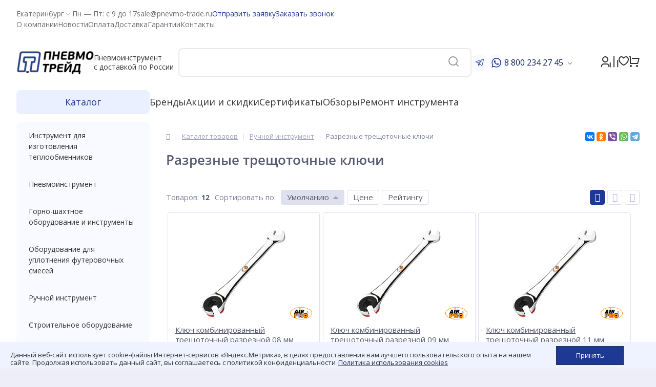

--- FILE ---
content_type: text/html; charset=UTF-8
request_url: https://pnevmo-trade.ru/catalog/ruchnoy_instrument/klyuchi_treshchotochnye_razreznye/
body_size: 109625
content:
<!DOCTYPE html>
<html lang="ru">
<head>
<!-- Yandex.Metrika counter -->
<!-- /Yandex.Metrika counter -->
    <meta charset="utf-8">
    <meta name="default_city" content="Екатеринбург">
	<link rel="shortcut icon" type="image/x-icon" href="/local/templates/elektro_flat/favicon.ico" />
	<link rel="apple-touch-icon" sizes="57x57" href="/local/templates/elektro_flat/images/apple-touch-icon-57.png" />
	<link rel="apple-touch-icon" sizes="114x114" href="/local/templates/elektro_flat/images/apple-touch-icon-114.png" />
	<link rel="apple-touch-icon" sizes="72x72" href="/local/templates/elektro_flat/images/apple-touch-icon-72.png" />
	<link rel="apple-touch-icon" sizes="144x144" href="/local/templates/elektro_flat/images/apple-touch-icon-144.png" />
	<link rel="apple-touch-icon" sizes="180x180" href="/local/templates/elektro_flat/images/ico/apple-touch-icon.png">
    <link rel="icon" type="image/png" sizes="32x32" href="/local/templates/elektro_flat/images/ico/favicon-32x32.png">
    <link rel="icon" type="image/png" sizes="16x16" href="/local/templates/elektro_flat/images/ico/favicon-16x16.png">
    <link rel="manifest" href="/local/templates/elektro_flat/images/ico/site.webmanifest">
    <link rel="mask-icon" href="/local/templates/elektro_flat/images/ico/safari-pinned-tab.svg" color="#214088">
    <meta name="msapplication-TileColor" content="#214088">
    <meta name="msapplication-config" content="/local/templates/elektro_flat/images/ico/browserconfig.xml" />
    <meta name="theme-color" content="#ffffff">
	<meta name='viewport' content='width=device-width, initial-scale=1.0' />
	<title>Разрезные трещоточные ключи - купить в интернет-магазине pnevmo-trade.ru
</title>
	<meta property="og:title" content="Разрезные трещоточные ключи - купить в интернет-магазине pnevmo-trade.ru
"/>
    <meta property="og:description" content="Разрезные трещоточные ключи по выгодным ценам в каталоге на сайте компании ПНЕВМО-ТРЕЙД. Осуществляем доставку по Москве, Екатеринбургу, Новосибирску, Челябинску, Перми, Уфе и другим городам России"/>
    <meta property="og:type" content="website"/>
    <meta property="og:url" content= "https://pnevmo-trade.ru/catalog/ruchnoy_instrument/klyuchi_treshchotochnye_razreznye/" />
    <meta property="og:image" content="https://pnevmo-trade.ru/upload/iblock/873/87331cbadca642ff775a1dd8e81bcb37.jpg">
	<meta property='og:image:width' content="400" />
	<meta property='og:image:height' content="400" />
	<link rel='image_src' href="https://pnevmo-trade.ru/upload/iblock/873/87331cbadca642ff775a1dd8e81bcb37.jpg" />

    <link rel="preconnect" href="https://fonts.googleapis.com">
    <link rel="preconnect" href="https://fonts.gstatic.com" crossorigin>
    <link href="https://fonts.googleapis.com/css2?family=Open+Sans:ital,wght@0,300..800;1,300..800&display=swap" rel="stylesheet">

				<!--<link data-wwww rel="canonical" href="https://pnevmo-trade.ru/catalog/ruchnoy_instrument/klyuchi_treshchotochnye_razreznye/">-->
		<meta http-equiv="Content-Type" content="text/html; charset=UTF-8" />
<meta name="description" content="Разрезные трещоточные ключи по выгодным ценам в каталоге на сайте компании ПНЕВМО-ТРЕЙД. Осуществляем доставку по Москве, Екатеринбургу, Новосибирску, Челябинску, Перми, Уфе и другим городам России" />
<link rel="canonical" href="https://pnevmo-trade.ru/catalog/ruchnoy_instrument/klyuchi_treshchotochnye_razreznye/" />
<script data-skip-moving="true">(function(w, d, n) {var cl = "bx-core";var ht = d.documentElement;var htc = ht ? ht.className : undefined;if (htc === undefined || htc.indexOf(cl) !== -1){return;}var ua = n.userAgent;if (/(iPad;)|(iPhone;)/i.test(ua)){cl += " bx-ios";}else if (/Windows/i.test(ua)){cl += ' bx-win';}else if (/Macintosh/i.test(ua)){cl += " bx-mac";}else if (/Linux/i.test(ua) && !/Android/i.test(ua)){cl += " bx-linux";}else if (/Android/i.test(ua)){cl += " bx-android";}cl += (/(ipad|iphone|android|mobile|touch)/i.test(ua) ? " bx-touch" : " bx-no-touch");cl += w.devicePixelRatio && w.devicePixelRatio >= 2? " bx-retina": " bx-no-retina";if (/AppleWebKit/.test(ua)){cl += " bx-chrome";}else if (/Opera/.test(ua)){cl += " bx-opera";}else if (/Firefox/.test(ua)){cl += " bx-firefox";}ht.className = htc ? htc + " " + cl : cl;})(window, document, navigator);</script>


<link href="/bitrix/js/bquadro/cookienoties/styles/style.css?17471219602041" type="text/css"  rel="stylesheet" />
<link href="/bitrix/js/ui/design-tokens/dist/ui.design-tokens.min.css?173320281723463" type="text/css"  rel="stylesheet" />
<link href="/bitrix/js/ui/fonts/opensans/ui.font.opensans.min.css?16789526072320" type="text/css"  rel="stylesheet" />
<link href="/bitrix/js/main/popup/dist/main.popup.bundle.min.css?175069587928056" type="text/css"  rel="stylesheet" />
<link href="/bitrix/js/socialservices/css/ss.min.css?16789525664772" type="text/css"  rel="stylesheet" />
<link href="/bitrix/panel/main/popup.min.css?167895277520774" type="text/css"  rel="stylesheet" />
<link href="/bitrix/cache/css/s1/elektro_flat/template_367ff53c3a509f2002c9479f869b8bf6/template_367ff53c3a509f2002c9479f869b8bf6_v1.css?1768937388643532" type="text/css"  data-template-style="true" rel="stylesheet" />







<style>.grecaptcha-badge {display: none;}</style>
<link rel="preload" href="/local/templates/elektro_flat/css/fonts/font-awesome/fonts/fontawesome-webfont.woff2?v=4.7.0&display=swap" as="font" type="font/woff2" crossorigin="anonymous">

			
<meta name='theme-color' content='#1E3994' />



	    
    
					<meta name="cmsmagazine" content="c083de15a9daef6726b32a1cd2406b9a" />
	
</head>

<body ><div id="bquadro_cookie_panel">
                <div id="bottom_cookies_panel" class="cookie-panel" style="background-color:#eff3ff; color:#333333; ">
                <div class="container"><p>Данный веб-сайт использует cookie-файлы Интернет-сервисов «Яндекс.Метрика», в целях предоставления вам лучшего пользовательского опыта на нашем сайте. Продолжая использовать данный сайт, вы соглашаетесь с политикой конфиденциальности<span><a href="/about/agreement/" target="_blank">Политика использования cookies</a></span></p><div class="cookie-panel__btn" style="background-color:#1e3994; color:#ffffff; ">Принять</div></div></div></div>

		    	<div class="bx-panel">
			</div>
	<div class="bx-include-empty">
			</div>

	<div class="body clvt">




    <header class="main-header">


        <div class="header-mobile">

            <div class="header-mobile__logo">
                <a class="header-mobile__logо-img" href="/">
                    <img src="/local/templates/elektro_flat/images/logo-company.png" alt="логотип ПНЕВМО-ТРЕЙД">
                </a>
                <div class="header-mobile__logo-text">
                    Пневмоинструмент <br>с доставкой по России
                </div>
            </div>

            <div class="header-mobile__cart">
            
<div class="cart_line" id="cart_line1">
	<!--'start_frame_cache_cart_line'-->


<a href="/personal/cart/" class="cart" title="Моя корзина" rel="nofollow">
    <svg width="21" height="21" viewBox="0 0 21 21" fill="none" xmlns="http://www.w3.org/2000/svg">
        <path d="M2.00488 14V2H0.00488281V0H3.00488C3.55717 0 4.00488 0.44772 4.00488 1V13H16.4433L18.4433 5H6.00488V3H19.7241C20.2764 3 20.7241 3.44772 20.7241 4C20.7241 4.08176 20.7141 4.16322 20.6942 4.24254L18.1942 14.2425C18.083 14.6877 17.683 15 17.2241 15H3.00488C2.4526 15 2.00488 14.5523 2.00488 14ZM4.00488 21C2.90031 21 2.00488 20.1046 2.00488 19C2.00488 17.8954 2.90031 17 4.00488 17C5.10945 17 6.00488 17.8954 6.00488 19C6.00488 20.1046 5.10945 21 4.00488 21ZM16.0049 21C14.9003 21 14.0049 20.1046 14.0049 19C14.0049 17.8954 14.9003 17 16.0049 17C17.1095 17 18.0049 17.8954 18.0049 19C18.0049 20.1046 17.1095 21 16.0049 21Z" fill="#333333"/>
    </svg>
	<span class="qnt_cont">
		<span class="qnt"></span>
	</span>	
</a><!--'end_frame_cache_cart_line'--></div>

            </div>

            <div class="header-mobile__toogle-btn">
                <button class="cmn-toggle-switch cmn-toggle-switch__htx">
                    <span>Меню</span>
                </button>
            </div>

        </div>

        <div class="main-header__inner">

            <div class="main-header__top">

                <div class="main-header__city">
                                        <div id="city_open" class="show_active_city">
    <span>Екатеринбург</span>
    <svg id="svgOpener" width="16" height="16" viewBox="0 0 16 17" fill="none" xmlns="http://www.w3.org/2000/svg">
        <path d="M7.99948 11.216C7.73282 11.216 7.48148 11.112 7.29215 10.9233L3.77148 7.40267L4.24282 6.93134L7.76348 10.452C7.88948 10.578 8.10882 10.578 8.23482 10.452L11.7555 6.93134L12.2268 7.40267L8.70615 10.9233C8.51748 11.112 8.26615 11.216 7.99882 11.216H7.99948Z" fill="#6A6D73"/>
    </svg>
</div>
<div id="citySelectorOverflow" class="city-selector__overflow">
    <div class="modal_city">
        <div class="close_popup-city">
            <svg xmlns="http://www.w3.org/2000/svg" width="20" height="20" viewBox="0 0 20 20" fill="none">
                <path d="M5 15L15 5M5 5L15 15" stroke="#5A616C" stroke-width="1.5" stroke-linecap="round" stroke-linejoin="round"/>
            </svg>
        </div>
        <div class="modal_city-title">Выбор города</div>
        <button class="modal__city-button-mobile">Подтвердить город</button>
        <div class="modal_city-search">
            <input type="text" id="search_city" placeholder="Введите город">
            <svg width="24" height="24" viewBox="0 0 24 24" fill="none" xmlns="http://www.w3.org/2000/svg">
                <path d="M18.031 16.6168L22.3137 20.8995L20.8995 22.3137L16.6168 18.031C15.0769 19.263 13.124 20 11 20C6.032 20 2 15.968 2 11C2 6.032 6.032 2 11 2C15.968 2 20 6.032 20 11C20 13.124 19.263 15.0769 18.031 16.6168ZM16.0247 15.8748C17.2475 14.6146 18 12.8956 18 11C18 7.1325 14.8675 4 11 4C7.1325 4 4 7.1325 4 11C4 14.8675 7.1325 18 11 18C12.8956 18 14.6146 17.2475 15.8748 16.0247L16.0247 15.8748Z" fill="#999999"/>
            </svg>
        </div>
        <ul class="modal_city-city_items">
            <li class="modal_city-city_item-name modal_city-city_item-active" data-city-id="0000812044">
                <div class="checkbox">
                    <input class="custom-checkbox" checked type="radio" name="select" id="0000812044">
                    <label for="0000812044">Екатеринбург</label>
                </div>
            </li>
                                    <li class="modal_city-city_item-name" data-city-id="0001018919">
                  <div class="checkbox">
                      <input class="custom-checkbox" type="radio" name="select" id="0001018919">
                      <label for="0001018919">Абаза</label>
                  </div>
              </li>
                                    <li class="modal_city-city_item-name" data-city-id="0001015988">
                  <div class="checkbox">
                      <input class="custom-checkbox" type="radio" name="select" id="0001015988">
                      <label for="0001015988">Абакан</label>
                  </div>
              </li>
                                    <li class="modal_city-city_item-name" data-city-id="0000728336">
                  <div class="checkbox">
                      <input class="custom-checkbox" type="radio" name="select" id="0000728336">
                      <label for="0000728336">Абдулино</label>
                  </div>
              </li>
                                    <li class="modal_city-city_item-name" data-city-id="0000396437">
                  <div class="checkbox">
                      <input class="custom-checkbox" type="radio" name="select" id="0000396437">
                      <label for="0000396437">Абинск</label>
                  </div>
              </li>
                                    <li class="modal_city-city_item-name" data-city-id="0001115884">
                  <div class="checkbox">
                      <input class="custom-checkbox" type="radio" name="select" id="0001115884">
                      <label for="0001115884">Авдеевка</label>
                  </div>
              </li>
                                    <li class="modal_city-city_item-name" data-city-id="0000730645">
                  <div class="checkbox">
                      <input class="custom-checkbox" type="radio" name="select" id="0000730645">
                      <label for="0000730645">Агидель</label>
                  </div>
              </li>
                                    <li class="modal_city-city_item-name" data-city-id="0000553273">
                  <div class="checkbox">
                      <input class="custom-checkbox" type="radio" name="select" id="0000553273">
                      <label for="0000553273">Агрыз</label>
                  </div>
              </li>
                                    <li class="modal_city-city_item-name" data-city-id="0000487944">
                  <div class="checkbox">
                      <input class="custom-checkbox" type="radio" name="select" id="0000487944">
                      <label for="0000487944">Адыгейск</label>
                  </div>
              </li>
                                    <li class="modal_city-city_item-name" data-city-id="0000553817">
                  <div class="checkbox">
                      <input class="custom-checkbox" type="radio" name="select" id="0000553817">
                      <label for="0000553817">Азнакаево</label>
                  </div>
              </li>
                                    <li class="modal_city-city_item-name" data-city-id="0000454629">
                  <div class="checkbox">
                      <input class="custom-checkbox" type="radio" name="select" id="0000454629">
                      <label for="0000454629">Азов</label>
                  </div>
              </li>
                                    <li class="modal_city-city_item-name" data-city-id="0001021321">
                  <div class="checkbox">
                      <input class="custom-checkbox" type="radio" name="select" id="0001021321">
                      <label for="0001021321">Ак-Довурак</label>
                  </div>
              </li>
                                    <li class="modal_city-city_item-name" data-city-id="0000455374">
                  <div class="checkbox">
                      <input class="custom-checkbox" type="radio" name="select" id="0000455374">
                      <label for="0000455374">Аксай</label>
                  </div>
              </li>
                                    <li class="modal_city-city_item-name" data-city-id="0000507370">
                  <div class="checkbox">
                      <input class="custom-checkbox" type="radio" name="select" id="0000507370">
                      <label for="0000507370">Алагир</label>
                  </div>
              </li>
                                    <li class="modal_city-city_item-name" data-city-id="0000821776">
                  <div class="checkbox">
                      <input class="custom-checkbox" type="radio" name="select" id="0000821776">
                      <label for="0000821776">Алапаевск</label>
                  </div>
              </li>
                                    <li class="modal_city-city_item-name" data-city-id="0000639174">
                  <div class="checkbox">
                      <input class="custom-checkbox" type="radio" name="select" id="0000639174">
                      <label for="0000639174">Алатырь</label>
                  </div>
              </li>
                                    <li class="modal_city-city_item-name" data-city-id="0001050544">
                  <div class="checkbox">
                      <input class="custom-checkbox" type="radio" name="select" id="0001050544">
                      <label for="0001050544">Алдан</label>
                  </div>
              </li>
                                    <li class="modal_city-city_item-name" data-city-id="0000988447">
                  <div class="checkbox">
                      <input class="custom-checkbox" type="radio" name="select" id="0000988447">
                      <label for="0000988447">Алейск</label>
                  </div>
              </li>
                                    <li class="modal_city-city_item-name" data-city-id="0000314087">
                  <div class="checkbox">
                      <input class="custom-checkbox" type="radio" name="select" id="0000314087">
                      <label for="0000314087">Александров</label>
                  </div>
              </li>
                                    <li class="modal_city-city_item-name" data-city-id="0001097617">
                  <div class="checkbox">
                      <input class="custom-checkbox" type="radio" name="select" id="0001097617">
                      <label for="0001097617">Александровка</label>
                  </div>
              </li>
                                    <li class="modal_city-city_item-name" data-city-id="0000672852">
                  <div class="checkbox">
                      <input class="custom-checkbox" type="radio" name="select" id="0000672852">
                      <label for="0000672852">Александровск</label>
                  </div>
              </li>
                                    <li class="modal_city-city_item-name" data-city-id="0001073903">
                  <div class="checkbox">
                      <input class="custom-checkbox" type="radio" name="select" id="0001073903">
                      <label for="0001073903">Александровск-Сахалинский</label>
                  </div>
              </li>
                                    <li class="modal_city-city_item-name" data-city-id="0000134970">
                  <div class="checkbox">
                      <input class="custom-checkbox" type="radio" name="select" id="0000134970">
                      <label for="0000134970">Алексеевка</label>
                  </div>
              </li>
                                    <li class="modal_city-city_item-name" data-city-id="0000252379">
                  <div class="checkbox">
                      <input class="custom-checkbox" type="radio" name="select" id="0000252379">
                      <label for="0000252379">Алексин</label>
                  </div>
              </li>
                                    <li class="modal_city-city_item-name" data-city-id="0000001721">
                  <div class="checkbox">
                      <input class="custom-checkbox" type="radio" name="select" id="0000001721">
                      <label for="0000001721">Алешки</label>
                  </div>
              </li>
                                    <li class="modal_city-city_item-name" data-city-id="0000888165">
                  <div class="checkbox">
                      <input class="custom-checkbox" type="radio" name="select" id="0000888165">
                      <label for="0000888165">Алзамай</label>
                  </div>
              </li>
                                    <li class="modal_city-city_item-name" data-city-id="0001079777">
                  <div class="checkbox">
                      <input class="custom-checkbox" type="radio" name="select" id="0001079777">
                      <label for="0001079777">Алупка</label>
                  </div>
              </li>
                                    <li class="modal_city-city_item-name" data-city-id="0001082858">
                  <div class="checkbox">
                      <input class="custom-checkbox" type="radio" name="select" id="0001082858">
                      <label for="0001082858">Алушта</label>
                  </div>
              </li>
                                    <li class="modal_city-city_item-name" data-city-id="0000009849">
                  <div class="checkbox">
                      <input class="custom-checkbox" type="radio" name="select" id="0000009849">
                      <label for="0000009849">Алчевск</label>
                  </div>
              </li>
                                    <li class="modal_city-city_item-name" data-city-id="0000555954">
                  <div class="checkbox">
                      <input class="custom-checkbox" type="radio" name="select" id="0000555954">
                      <label for="0000555954">Альметьевск</label>
                  </div>
              </li>
                                    <li class="modal_city-city_item-name" data-city-id="0000009131">
                  <div class="checkbox">
                      <input class="custom-checkbox" type="radio" name="select" id="0000009131">
                      <label for="0000009131">Амвросиевка</label>
                  </div>
              </li>
                                    <li class="modal_city-city_item-name" data-city-id="0001031578">
                  <div class="checkbox">
                      <input class="custom-checkbox" type="radio" name="select" id="0001031578">
                      <label for="0001031578">Амурск</label>
                  </div>
              </li>
                                    <li class="modal_city-city_item-name" data-city-id="0001076377">
                  <div class="checkbox">
                      <input class="custom-checkbox" type="radio" name="select" id="0001076377">
                      <label for="0001076377">Анадырь</label>
                  </div>
              </li>
                                    <li class="modal_city-city_item-name" data-city-id="0000397648">
                  <div class="checkbox">
                      <input class="custom-checkbox" type="radio" name="select" id="0000397648">
                      <label for="0000397648">Анапа</label>
                  </div>
              </li>
                                    <li class="modal_city-city_item-name" data-city-id="0000875423">
                  <div class="checkbox">
                      <input class="custom-checkbox" type="radio" name="select" id="0000875423">
                      <label for="0000875423">Ангарск</label>
                  </div>
              </li>
                                    <li class="modal_city-city_item-name" data-city-id="0000233812">
                  <div class="checkbox">
                      <input class="custom-checkbox" type="radio" name="select" id="0000233812">
                      <label for="0000233812">Андреаполь</label>
                  </div>
              </li>
                                    <li class="modal_city-city_item-name" data-city-id="0000930376">
                  <div class="checkbox">
                      <input class="custom-checkbox" type="radio" name="select" id="0000930376">
                      <label for="0000930376">Анжеро-Судженск</label>
                  </div>
              </li>
                                    <li class="modal_city-city_item-name" data-city-id="0001071439">
                  <div class="checkbox">
                      <input class="custom-checkbox" type="radio" name="select" id="0001071439">
                      <label for="0001071439">Анива</label>
                  </div>
              </li>
                                    <li class="modal_city-city_item-name" data-city-id="0000009851">
                  <div class="checkbox">
                      <input class="custom-checkbox" type="radio" name="select" id="0000009851">
                      <label for="0000009851">Антрацит</label>
                  </div>
              </li>
                                    <li class="modal_city-city_item-name" data-city-id="0000353002">
                  <div class="checkbox">
                      <input class="custom-checkbox" type="radio" name="select" id="0000353002">
                      <label for="0000353002">Апатиты</label>
                  </div>
              </li>
                                    <li class="modal_city-city_item-name" data-city-id="0000051872">
                  <div class="checkbox">
                      <input class="custom-checkbox" type="radio" name="select" id="0000051872">
                      <label for="0000051872">Апрелевка</label>
                  </div>
              </li>
                                    <li class="modal_city-city_item-name" data-city-id="0000398734">
                  <div class="checkbox">
                      <input class="custom-checkbox" type="radio" name="select" id="0000398734">
                      <label for="0000398734">Апшеронск</label>
                  </div>
              </li>
                                    <li class="modal_city-city_item-name" data-city-id="0000835097">
                  <div class="checkbox">
                      <input class="custom-checkbox" type="radio" name="select" id="0000835097">
                      <label for="0000835097">Арамиль</label>
                  </div>
              </li>
                                    <li class="modal_city-city_item-name" data-city-id="0000536588">
                  <div class="checkbox">
                      <input class="custom-checkbox" type="radio" name="select" id="0000536588">
                      <label for="0000536588">Аргун</label>
                  </div>
              </li>
                                    <li class="modal_city-city_item-name" data-city-id="0000543975">
                  <div class="checkbox">
                      <input class="custom-checkbox" type="radio" name="select" id="0000543975">
                      <label for="0000543975">Ардатов</label>
                  </div>
              </li>
                                    <li class="modal_city-city_item-name" data-city-id="0000508602">
                  <div class="checkbox">
                      <input class="custom-checkbox" type="radio" name="select" id="0000508602">
                      <label for="0000508602">Ардон</label>
                  </div>
              </li>
                                    <li class="modal_city-city_item-name" data-city-id="0000603418">
                  <div class="checkbox">
                      <input class="custom-checkbox" type="radio" name="select" id="0000603418">
                      <label for="0000603418">Арзамас</label>
                  </div>
              </li>
                                    <li class="modal_city-city_item-name" data-city-id="0000782686">
                  <div class="checkbox">
                      <input class="custom-checkbox" type="radio" name="select" id="0000782686">
                      <label for="0000782686">Аркадак</label>
                  </div>
              </li>
                                    <li class="modal_city-city_item-name" data-city-id="0000390533">
                  <div class="checkbox">
                      <input class="custom-checkbox" type="radio" name="select" id="0000390533">
                      <label for="0000390533">Армавир</label>
                  </div>
              </li>
                                    <li class="modal_city-city_item-name" data-city-id="0001078209">
                  <div class="checkbox">
                      <input class="custom-checkbox" type="radio" name="select" id="0001078209">
                      <label for="0001078209">Армянск</label>
                  </div>
              </li>
                                    <li class="modal_city-city_item-name" data-city-id="0001059555">
                  <div class="checkbox">
                      <input class="custom-checkbox" type="radio" name="select" id="0001059555">
                      <label for="0001059555">Арсеньев</label>
                  </div>
              </li>
                                    <li class="modal_city-city_item-name" data-city-id="0000557603">
                  <div class="checkbox">
                      <input class="custom-checkbox" type="radio" name="select" id="0000557603">
                      <label for="0000557603">Арск</label>
                  </div>
              </li>
                                    <li class="modal_city-city_item-name" data-city-id="0001059774">
                  <div class="checkbox">
                      <input class="custom-checkbox" type="radio" name="select" id="0001059774">
                      <label for="0001059774">Артем</label>
                  </div>
              </li>
                                    <li class="modal_city-city_item-name" data-city-id="0001116626">
                  <div class="checkbox">
                      <input class="custom-checkbox" type="radio" name="select" id="0001116626">
                      <label for="0001116626">Артемовск</label>
                  </div>
              </li>
                                    <li class="modal_city-city_item-name" data-city-id="0000824619">
                  <div class="checkbox">
                      <input class="custom-checkbox" type="radio" name="select" id="0000824619">
                      <label for="0000824619">Артемовский</label>
                  </div>
              </li>
                                    <li class="modal_city-city_item-name" data-city-id="0000110423">
                  <div class="checkbox">
                      <input class="custom-checkbox" type="radio" name="select" id="0000110423">
                      <label for="0000110423">Архангельск</label>
                  </div>
              </li>
                                    <li class="modal_city-city_item-name" data-city-id="0000815009">
                  <div class="checkbox">
                      <input class="custom-checkbox" type="radio" name="select" id="0000815009">
                      <label for="0000815009">Асбест</label>
                  </div>
              </li>
                                    <li class="modal_city-city_item-name" data-city-id="0000980645">
                  <div class="checkbox">
                      <input class="custom-checkbox" type="radio" name="select" id="0000980645">
                      <label for="0000980645">Асино</label>
                  </div>
              </li>
                                    <li class="modal_city-city_item-name" data-city-id="0000477579">
                  <div class="checkbox">
                      <input class="custom-checkbox" type="radio" name="select" id="0000477579">
                      <label for="0000477579">Астрахань</label>
                  </div>
              </li>
                                    <li class="modal_city-city_item-name" data-city-id="0000779275">
                  <div class="checkbox">
                      <input class="custom-checkbox" type="radio" name="select" id="0000779275">
                      <label for="0000779275">Аткарск</label>
                  </div>
              </li>
                                    <li class="modal_city-city_item-name" data-city-id="0000480507">
                  <div class="checkbox">
                      <input class="custom-checkbox" type="radio" name="select" id="0000480507">
                      <label for="0000480507">Ахтубинск</label>
                  </div>
              </li>
                                    <li class="modal_city-city_item-name" data-city-id="0000481044">
                  <div class="checkbox">
                      <input class="custom-checkbox" type="radio" name="select" id="0000481044">
                      <label for="0000481044">Ахтубинск-7</label>
                  </div>
              </li>
                                    <li class="modal_city-city_item-name" data-city-id="0000898917">
                  <div class="checkbox">
                      <input class="custom-checkbox" type="radio" name="select" id="0000898917">
                      <label for="0000898917">Ачинск</label>
                  </div>
              </li>
                                    <li class="modal_city-city_item-name" data-city-id="0000862262">
                  <div class="checkbox">
                      <input class="custom-checkbox" type="radio" name="select" id="0000862262">
                      <label for="0000862262">Аша</label>
                  </div>
              </li>
                                    <li class="modal_city-city_item-name" data-city-id="0000339210">
                  <div class="checkbox">
                      <input class="custom-checkbox" type="radio" name="select" id="0000339210">
                      <label for="0000339210">Бабаево</label>
                  </div>
              </li>
                                    <li class="modal_city-city_item-name" data-city-id="0001011767">
                  <div class="checkbox">
                      <input class="custom-checkbox" type="radio" name="select" id="0001011767">
                      <label for="0001011767">Бабушкин</label>
                  </div>
              </li>
                                    <li class="modal_city-city_item-name" data-city-id="0000559240">
                  <div class="checkbox">
                      <input class="custom-checkbox" type="radio" name="select" id="0000559240">
                      <label for="0000559240">Бавлы</label>
                  </div>
              </li>
                                    <li class="modal_city-city_item-name" data-city-id="0000356474">
                  <div class="checkbox">
                      <input class="custom-checkbox" type="radio" name="select" id="0000356474">
                      <label for="0000356474">Багратионовск</label>
                  </div>
              </li>
                                    <li class="modal_city-city_item-name" data-city-id="0000889089">
                  <div class="checkbox">
                      <input class="custom-checkbox" type="radio" name="select" id="0000889089">
                      <label for="0000889089">Байкальск</label>
                  </div>
              </li>
                                    <li class="modal_city-city_item-name" data-city-id="0000736728">
                  <div class="checkbox">
                      <input class="custom-checkbox" type="radio" name="select" id="0000736728">
                      <label for="0000736728">Баймак</label>
                  </div>
              </li>
                                    <li class="modal_city-city_item-name" data-city-id="0000864142">
                  <div class="checkbox">
                      <input class="custom-checkbox" type="radio" name="select" id="0000864142">
                      <label for="0000864142">Бакал</label>
                  </div>
              </li>
                                    <li class="modal_city-city_item-name" data-city-id="0000505251">
                  <div class="checkbox">
                      <input class="custom-checkbox" type="radio" name="select" id="0000505251">
                      <label for="0000505251">Баксан</label>
                  </div>
              </li>
                                    <li class="modal_city-city_item-name" data-city-id="0000149234">
                  <div class="checkbox">
                      <input class="custom-checkbox" type="radio" name="select" id="0000149234">
                      <label for="0000149234">Балабаново</label>
                  </div>
              </li>
                                    <li class="modal_city-city_item-name" data-city-id="0000779024">
                  <div class="checkbox">
                      <input class="custom-checkbox" type="radio" name="select" id="0000779024">
                      <label for="0000779024">Балаково</label>
                  </div>
              </li>
                                    <li class="modal_city-city_item-name" data-city-id="0000607152">
                  <div class="checkbox">
                      <input class="custom-checkbox" type="radio" name="select" id="0000607152">
                      <label for="0000607152">Балахна</label>
                  </div>
              </li>
                                    <li class="modal_city-city_item-name" data-city-id="0000033889">
                  <div class="checkbox">
                      <input class="custom-checkbox" type="radio" name="select" id="0000033889">
                      <label for="0000033889">Балашиха</label>
                  </div>
              </li>
                                    <li class="modal_city-city_item-name" data-city-id="0000779907">
                  <div class="checkbox">
                      <input class="custom-checkbox" type="radio" name="select" id="0000779907">
                      <label for="0000779907">Балашов</label>
                  </div>
              </li>
                                    <li class="modal_city-city_item-name" data-city-id="0000921602">
                  <div class="checkbox">
                      <input class="custom-checkbox" type="radio" name="select" id="0000921602">
                      <label for="0000921602">Балей</label>
                  </div>
              </li>
                                    <li class="modal_city-city_item-name" data-city-id="0000361692">
                  <div class="checkbox">
                      <input class="custom-checkbox" type="radio" name="select" id="0000361692">
                      <label for="0000361692">Балтийск</label>
                  </div>
              </li>
                                    <li class="modal_city-city_item-name" data-city-id="0000951464">
                  <div class="checkbox">
                      <input class="custom-checkbox" type="radio" name="select" id="0000951464">
                      <label for="0000951464">Барабинск</label>
                  </div>
              </li>
                                    <li class="modal_city-city_item-name" data-city-id="0000986698">
                  <div class="checkbox">
                      <input class="custom-checkbox" type="radio" name="select" id="0000986698">
                      <label for="0000986698">Барнаул</label>
                  </div>
              </li>
                                    <li class="modal_city-city_item-name" data-city-id="0000768127">
                  <div class="checkbox">
                      <input class="custom-checkbox" type="radio" name="select" id="0000768127">
                      <label for="0000768127">Барыш</label>
                  </div>
              </li>
                                    <li class="modal_city-city_item-name" data-city-id="0000448252">
                  <div class="checkbox">
                      <input class="custom-checkbox" type="radio" name="select" id="0000448252">
                      <label for="0000448252">Батайск</label>
                  </div>
              </li>
                                    <li class="modal_city-city_item-name" data-city-id="0001082428">
                  <div class="checkbox">
                      <input class="custom-checkbox" type="radio" name="select" id="0001082428">
                      <label for="0001082428">Бахчисарай</label>
                  </div>
              </li>
                                    <li class="modal_city-city_item-name" data-city-id="0000234738">
                  <div class="checkbox">
                      <input class="custom-checkbox" type="radio" name="select" id="0000234738">
                      <label for="0000234738">Бежецк</label>
                  </div>
              </li>
                                    <li class="modal_city-city_item-name" data-city-id="0000456678">
                  <div class="checkbox">
                      <input class="custom-checkbox" type="radio" name="select" id="0000456678">
                      <label for="0000456678">Белая Калитва</label>
                  </div>
              </li>
                                    <li class="modal_city-city_item-name" data-city-id="0000586187">
                  <div class="checkbox">
                      <input class="custom-checkbox" type="radio" name="select" id="0000586187">
                      <label for="0000586187">Белая Холуница</label>
                  </div>
              </li>
                                    <li class="modal_city-city_item-name" data-city-id="0000133095">
                  <div class="checkbox">
                      <input class="custom-checkbox" type="radio" name="select" id="0000133095">
                      <label for="0000133095">Белгород</label>
                  </div>
              </li>
                                    <li class="modal_city-city_item-name" data-city-id="0000738016">
                  <div class="checkbox">
                      <input class="custom-checkbox" type="radio" name="select" id="0000738016">
                      <label for="0000738016">Белебей</label>
                  </div>
              </li>
                                    <li class="modal_city-city_item-name" data-city-id="0000253162">
                  <div class="checkbox">
                      <input class="custom-checkbox" type="radio" name="select" id="0000253162">
                      <label for="0000253162">Белев</label>
                  </div>
              </li>
                                    <li class="modal_city-city_item-name" data-city-id="0000700250">
                  <div class="checkbox">
                      <input class="custom-checkbox" type="radio" name="select" id="0000700250">
                      <label for="0000700250">Белинский</label>
                  </div>
              </li>
                                    <li class="modal_city-city_item-name" data-city-id="0000938741">
                  <div class="checkbox">
                      <input class="custom-checkbox" type="radio" name="select" id="0000938741">
                      <label for="0000938741">Белово</label>
                  </div>
              </li>
                                    <li class="modal_city-city_item-name" data-city-id="0000009878">
                  <div class="checkbox">
                      <input class="custom-checkbox" type="radio" name="select" id="0000009878">
                      <label for="0000009878">Беловодск</label>
                  </div>
              </li>
                                    <li class="modal_city-city_item-name" data-city-id="0001083955">
                  <div class="checkbox">
                      <input class="custom-checkbox" type="radio" name="select" id="0001083955">
                      <label for="0001083955">Белогорск</label>
                  </div>
              </li>
                                    <li class="modal_city-city_item-name" data-city-id="0000001556">
                  <div class="checkbox">
                      <input class="custom-checkbox" type="radio" name="select" id="0000001556">
                      <label for="0000001556">Белозерка</label>
                  </div>
              </li>
                                    <li class="modal_city-city_item-name" data-city-id="0000338943">
                  <div class="checkbox">
                      <input class="custom-checkbox" type="radio" name="select" id="0000338943">
                      <label for="0000338943">Белозерск</label>
                  </div>
              </li>
                                    <li class="modal_city-city_item-name" data-city-id="0000009892">
                  <div class="checkbox">
                      <input class="custom-checkbox" type="radio" name="select" id="0000009892">
                      <label for="0000009892">Белокуракино</label>
                  </div>
              </li>
                                    <li class="modal_city-city_item-name" data-city-id="0000989266">
                  <div class="checkbox">
                      <input class="custom-checkbox" type="radio" name="select" id="0000989266">
                      <label for="0000989266">Белокуриха</label>
                  </div>
              </li>
                                    <li class="modal_city-city_item-name" data-city-id="0000332809">
                  <div class="checkbox">
                      <input class="custom-checkbox" type="radio" name="select" id="0000332809">
                      <label for="0000332809">Беломорск</label>
                  </div>
              </li>
                                    <li class="modal_city-city_item-name" data-city-id="0000739737">
                  <div class="checkbox">
                      <input class="custom-checkbox" type="radio" name="select" id="0000739737">
                      <label for="0000739737">Белорецк</label>
                  </div>
              </li>
                                    <li class="modal_city-city_item-name" data-city-id="0000400363">
                  <div class="checkbox">
                      <input class="custom-checkbox" type="radio" name="select" id="0000400363">
                      <label for="0000400363">Белореченск</label>
                  </div>
              </li>
                                    <li class="modal_city-city_item-name" data-city-id="0000151473">
                  <div class="checkbox">
                      <input class="custom-checkbox" type="radio" name="select" id="0000151473">
                      <label for="0000151473">Белоусово</label>
                  </div>
              </li>
                                    <li class="modal_city-city_item-name" data-city-id="0000850851">
                  <div class="checkbox">
                      <input class="custom-checkbox" type="radio" name="select" id="0000850851">
                      <label for="0000850851">Белоярский</label>
                  </div>
              </li>
                                    <li class="modal_city-city_item-name" data-city-id="0000234891">
                  <div class="checkbox">
                      <input class="custom-checkbox" type="radio" name="select" id="0000234891">
                      <label for="0000234891">Белый</label>
                  </div>
              </li>
                                    <li class="modal_city-city_item-name" data-city-id="0000951637">
                  <div class="checkbox">
                      <input class="custom-checkbox" type="radio" name="select" id="0000951637">
                      <label for="0000951637">Бердск</label>
                  </div>
              </li>
                                    <li class="modal_city-city_item-name" data-city-id="0001100217">
                  <div class="checkbox">
                      <input class="custom-checkbox" type="radio" name="select" id="0001100217">
                      <label for="0001100217">Бердянск</label>
                  </div>
              </li>
                                    <li class="modal_city-city_item-name" data-city-id="0000672223">
                  <div class="checkbox">
                      <input class="custom-checkbox" type="radio" name="select" id="0000672223">
                      <label for="0000672223">Березники</label>
                  </div>
              </li>
                                    <li class="modal_city-city_item-name" data-city-id="0000931056">
                  <div class="checkbox">
                      <input class="custom-checkbox" type="radio" name="select" id="0000931056">
                      <label for="0000931056">Березовский</label>
                  </div>
              </li>
                                    <li class="modal_city-city_item-name" data-city-id="0000001539">
                  <div class="checkbox">
                      <input class="custom-checkbox" type="radio" name="select" id="0000001539">
                      <label for="0000001539">Берислав</label>
                  </div>
              </li>
                                    <li class="modal_city-city_item-name" data-city-id="0000509626">
                  <div class="checkbox">
                      <input class="custom-checkbox" type="radio" name="select" id="0000509626">
                      <label for="0000509626">Беслан</label>
                  </div>
              </li>
                                    <li class="modal_city-city_item-name" data-city-id="0000988597">
                  <div class="checkbox">
                      <input class="custom-checkbox" type="radio" name="select" id="0000988597">
                      <label for="0000988597">Бийск</label>
                  </div>
              </li>
                                    <li class="modal_city-city_item-name" data-city-id="0001031473">
                  <div class="checkbox">
                      <input class="custom-checkbox" type="radio" name="select" id="0001031473">
                      <label for="0001031473">Бикин</label>
                  </div>
              </li>
                                    <li class="modal_city-city_item-name" data-city-id="0001076211">
                  <div class="checkbox">
                      <input class="custom-checkbox" type="radio" name="select" id="0001076211">
                      <label for="0001076211">Билибино</label>
                  </div>
              </li>
                                    <li class="modal_city-city_item-name" data-city-id="0001074211">
                  <div class="checkbox">
                      <input class="custom-checkbox" type="radio" name="select" id="0001074211">
                      <label for="0001074211">Биробиджан</label>
                  </div>
              </li>
                                    <li class="modal_city-city_item-name" data-city-id="0000741808">
                  <div class="checkbox">
                      <input class="custom-checkbox" type="radio" name="select" id="0000741808">
                      <label for="0000741808">Бирск</label>
                  </div>
              </li>
                                    <li class="modal_city-city_item-name" data-city-id="0000889804">
                  <div class="checkbox">
                      <input class="custom-checkbox" type="radio" name="select" id="0000889804">
                      <label for="0000889804">Бирюсинск</label>
                  </div>
              </li>
                                    <li class="modal_city-city_item-name" data-city-id="0000139983">
                  <div class="checkbox">
                      <input class="custom-checkbox" type="radio" name="select" id="0000139983">
                      <label for="0000139983">Бирюч</label>
                  </div>
              </li>
                                    <li class="modal_city-city_item-name" data-city-id="0001038676">
                  <div class="checkbox">
                      <input class="custom-checkbox" type="radio" name="select" id="0001038676">
                      <label for="0001038676">Благовещенск</label>
                  </div>
              </li>
                                    <li class="modal_city-city_item-name" data-city-id="0000514565">
                  <div class="checkbox">
                      <input class="custom-checkbox" type="radio" name="select" id="0000514565">
                      <label for="0000514565">Благодарный</label>
                  </div>
              </li>
                                    <li class="modal_city-city_item-name" data-city-id="0000296461">
                  <div class="checkbox">
                      <input class="custom-checkbox" type="radio" name="select" id="0000296461">
                      <label for="0000296461">Бобров</label>
                  </div>
              </li>
                                    <li class="modal_city-city_item-name" data-city-id="0000826982">
                  <div class="checkbox">
                      <input class="custom-checkbox" type="radio" name="select" id="0000826982">
                      <label for="0000826982">Богданович</label>
                  </div>
              </li>
                                    <li class="modal_city-city_item-name" data-city-id="0000253499">
                  <div class="checkbox">
                      <input class="custom-checkbox" type="radio" name="select" id="0000253499">
                      <label for="0000253499">Богородицк</label>
                  </div>
              </li>
                                    <li class="modal_city-city_item-name" data-city-id="0000608554">
                  <div class="checkbox">
                      <input class="custom-checkbox" type="radio" name="select" id="0000608554">
                      <label for="0000608554">Богородск</label>
                  </div>
              </li>
                                    <li class="modal_city-city_item-name" data-city-id="0000899308">
                  <div class="checkbox">
                      <input class="custom-checkbox" type="radio" name="select" id="0000899308">
                      <label for="0000899308">Боготол</label>
                  </div>
              </li>
                                    <li class="modal_city-city_item-name" data-city-id="0000297102">
                  <div class="checkbox">
                      <input class="custom-checkbox" type="radio" name="select" id="0000297102">
                      <label for="0000297102">Богучар</label>
                  </div>
              </li>
                                    <li class="modal_city-city_item-name" data-city-id="0000877739">
                  <div class="checkbox">
                      <input class="custom-checkbox" type="radio" name="select" id="0000877739">
                      <label for="0000877739">Бодайбо</label>
                  </div>
              </li>
                                    <li class="modal_city-city_item-name" data-city-id="0000080243">
                  <div class="checkbox">
                      <input class="custom-checkbox" type="radio" name="select" id="0000080243">
                      <label for="0000080243">Бокситогорск</label>
                  </div>
              </li>
                                    <li class="modal_city-city_item-name" data-city-id="0000572910">
                  <div class="checkbox">
                      <input class="custom-checkbox" type="radio" name="select" id="0000572910">
                      <label for="0000572910">Болгар</label>
                  </div>
              </li>
                                    <li class="modal_city-city_item-name" data-city-id="0000235502">
                  <div class="checkbox">
                      <input class="custom-checkbox" type="radio" name="select" id="0000235502">
                      <label for="0000235502">Бологое</label>
                  </div>
              </li>
                                    <li class="modal_city-city_item-name" data-city-id="0000954485">
                  <div class="checkbox">
                      <input class="custom-checkbox" type="radio" name="select" id="0000954485">
                      <label for="0000954485">Болотное</label>
                  </div>
              </li>
                                    <li class="modal_city-city_item-name" data-city-id="0000256626">
                  <div class="checkbox">
                      <input class="custom-checkbox" type="radio" name="select" id="0000256626">
                      <label for="0000256626">Болохово</label>
                  </div>
              </li>
                                    <li class="modal_city-city_item-name" data-city-id="0000189651">
                  <div class="checkbox">
                      <input class="custom-checkbox" type="radio" name="select" id="0000189651">
                      <label for="0000189651">Болхов</label>
                  </div>
              </li>
                                    <li class="modal_city-city_item-name" data-city-id="0001101270">
                  <div class="checkbox">
                      <input class="custom-checkbox" type="radio" name="select" id="0001101270">
                      <label for="0001101270">Большая Александровка</label>
                  </div>
              </li>
                                    <li class="modal_city-city_item-name" data-city-id="0000001570">
                  <div class="checkbox">
                      <input class="custom-checkbox" type="radio" name="select" id="0000001570">
                      <label for="0000001570">Большая Лепетиха</label>
                  </div>
              </li>
                                    <li class="modal_city-city_item-name" data-city-id="0000009179">
                  <div class="checkbox">
                      <input class="custom-checkbox" type="radio" name="select" id="0000009179">
                      <label for="0000009179">Большая Новоселка</label>
                  </div>
              </li>
                                    <li class="modal_city-city_item-name" data-city-id="0001062321">
                  <div class="checkbox">
                      <input class="custom-checkbox" type="radio" name="select" id="0001062321">
                      <label for="0001062321">Большой Камень</label>
                  </div>
              </li>
                                    <li class="modal_city-city_item-name" data-city-id="0000602165">
                  <div class="checkbox">
                      <input class="custom-checkbox" type="radio" name="select" id="0000602165">
                      <label for="0000602165">Бор</label>
                  </div>
              </li>
                                    <li class="modal_city-city_item-name" data-city-id="0000922855">
                  <div class="checkbox">
                      <input class="custom-checkbox" type="radio" name="select" id="0000922855">
                      <label for="0000922855">Борзя</label>
                  </div>
              </li>
                                    <li class="modal_city-city_item-name" data-city-id="0000297194">
                  <div class="checkbox">
                      <input class="custom-checkbox" type="radio" name="select" id="0000297194">
                      <label for="0000297194">Борисоглебск</label>
                  </div>
              </li>
                                    <li class="modal_city-city_item-name" data-city-id="0000378331">
                  <div class="checkbox">
                      <input class="custom-checkbox" type="radio" name="select" id="0000378331">
                      <label for="0000378331">Боровичи</label>
                  </div>
              </li>
                                    <li class="modal_city-city_item-name" data-city-id="0000149338">
                  <div class="checkbox">
                      <input class="custom-checkbox" type="radio" name="select" id="0000149338">
                      <label for="0000149338">Боровск</label>
                  </div>
              </li>
                                    <li class="modal_city-city_item-name" data-city-id="0000149510">
                  <div class="checkbox">
                      <input class="custom-checkbox" type="radio" name="select" id="0000149510">
                      <label for="0000149510">Боровск-1</label>
                  </div>
              </li>
                                    <li class="modal_city-city_item-name" data-city-id="0000897783">
                  <div class="checkbox">
                      <input class="custom-checkbox" type="radio" name="select" id="0000897783">
                      <label for="0000897783">Бородино</label>
                  </div>
              </li>
                                    <li class="modal_city-city_item-name" data-city-id="0000877165">
                  <div class="checkbox">
                      <input class="custom-checkbox" type="radio" name="select" id="0000877165">
                      <label for="0000877165">Братск</label>
                  </div>
              </li>
                                    <li class="modal_city-city_item-name" data-city-id="0000029945">
                  <div class="checkbox">
                      <input class="custom-checkbox" type="radio" name="select" id="0000029945">
                      <label for="0000029945">Бронницы</label>
                  </div>
              </li>
                                    <li class="modal_city-city_item-name" data-city-id="0000009906">
                  <div class="checkbox">
                      <input class="custom-checkbox" type="radio" name="select" id="0000009906">
                      <label for="0000009906">Брянка</label>
                  </div>
              </li>
                                    <li class="modal_city-city_item-name" data-city-id="0000278519">
                  <div class="checkbox">
                      <input class="custom-checkbox" type="radio" name="select" id="0000278519">
                      <label for="0000278519">Брянск</label>
                  </div>
              </li>
                                    <li class="modal_city-city_item-name" data-city-id="0000559461">
                  <div class="checkbox">
                      <input class="custom-checkbox" type="radio" name="select" id="0000559461">
                      <label for="0000559461">Бугульма</label>
                  </div>
              </li>
                                    <li class="modal_city-city_item-name" data-city-id="0000712404">
                  <div class="checkbox">
                      <input class="custom-checkbox" type="radio" name="select" id="0000712404">
                      <label for="0000712404">Бугуруслан</label>
                  </div>
              </li>
                                    <li class="modal_city-city_item-name" data-city-id="0000514992">
                  <div class="checkbox">
                      <input class="custom-checkbox" type="radio" name="select" id="0000514992">
                      <label for="0000514992">Буденновск</label>
                  </div>
              </li>
                                    <li class="modal_city-city_item-name" data-city-id="0000712004">
                  <div class="checkbox">
                      <input class="custom-checkbox" type="radio" name="select" id="0000712004">
                      <label for="0000712004">Бузулук</label>
                  </div>
              </li>
                                    <li class="modal_city-city_item-name" data-city-id="0000560130">
                  <div class="checkbox">
                      <input class="custom-checkbox" type="radio" name="select" id="0000560130">
                      <label for="0000560130">Буинск</label>
                  </div>
              </li>
                                    <li class="modal_city-city_item-name" data-city-id="0000160825">
                  <div class="checkbox">
                      <input class="custom-checkbox" type="radio" name="select" id="0000160825">
                      <label for="0000160825">Буй</label>
                  </div>
              </li>
                                    <li class="modal_city-city_item-name" data-city-id="0000497739">
                  <div class="checkbox">
                      <input class="custom-checkbox" type="radio" name="select" id="0000497739">
                      <label for="0000497739">Буйнакск</label>
                  </div>
              </li>
                                    <li class="modal_city-city_item-name" data-city-id="0000297811">
                  <div class="checkbox">
                      <input class="custom-checkbox" type="radio" name="select" id="0000297811">
                      <label for="0000297811">Бутурлиновка</label>
                  </div>
              </li>
                                    <li class="modal_city-city_item-name" data-city-id="0000379300">
                  <div class="checkbox">
                      <input class="custom-checkbox" type="radio" name="select" id="0000379300">
                      <label for="0000379300">Валдай</label>
                  </div>
              </li>
                                    <li class="modal_city-city_item-name" data-city-id="0000135999">
                  <div class="checkbox">
                      <input class="custom-checkbox" type="radio" name="select" id="0000135999">
                      <label for="0000135999">Валуйки</label>
                  </div>
              </li>
                                    <li class="modal_city-city_item-name" data-city-id="0001104566">
                  <div class="checkbox">
                      <input class="custom-checkbox" type="radio" name="select" id="0001104566">
                      <label for="0001104566">Василевка</label>
                  </div>
              </li>
                                    <li class="modal_city-city_item-name" data-city-id="0000210411">
                  <div class="checkbox">
                      <input class="custom-checkbox" type="radio" name="select" id="0000210411">
                      <label for="0000210411">Велиж</label>
                  </div>
              </li>
                                    <li class="modal_city-city_item-name" data-city-id="0000363367">
                  <div class="checkbox">
                      <input class="custom-checkbox" type="radio" name="select" id="0000363367">
                      <label for="0000363367">Великие Луки</label>
                  </div>
              </li>
                                    <li class="modal_city-city_item-name" data-city-id="0000364859">
                  <div class="checkbox">
                      <input class="custom-checkbox" type="radio" name="select" id="0000364859">
                      <label for="0000364859">Великие Луки-1</label>
                  </div>
              </li>
                                    <li class="modal_city-city_item-name" data-city-id="0000377795">
                  <div class="checkbox">
                      <input class="custom-checkbox" type="radio" name="select" id="0000377795">
                      <label for="0000377795">Великий Новгород</label>
                  </div>
              </li>
                                    <li class="modal_city-city_item-name" data-city-id="0000340452">
                  <div class="checkbox">
                      <input class="custom-checkbox" type="radio" name="select" id="0000340452">
                      <label for="0000340452">Великий Устюг</label>
                  </div>
              </li>
                                    <li class="modal_city-city_item-name" data-city-id="0000111951">
                  <div class="checkbox">
                      <input class="custom-checkbox" type="radio" name="select" id="0000111951">
                      <label for="0000111951">Вельск</label>
                  </div>
              </li>
                                    <li class="modal_city-city_item-name" data-city-id="0000254357">
                  <div class="checkbox">
                      <input class="custom-checkbox" type="radio" name="select" id="0000254357">
                      <label for="0000254357">Венев</label>
                  </div>
              </li>
                                    <li class="modal_city-city_item-name" data-city-id="0000679197">
                  <div class="checkbox">
                      <input class="custom-checkbox" type="radio" name="select" id="0000679197">
                      <label for="0000679197">Верещагино</label>
                  </div>
              </li>
                                    <li class="modal_city-city_item-name" data-city-id="0000051773">
                  <div class="checkbox">
                      <input class="custom-checkbox" type="radio" name="select" id="0000051773">
                      <label for="0000051773">Верея</label>
                  </div>
              </li>
                                    <li class="modal_city-city_item-name" data-city-id="0000866509">
                  <div class="checkbox">
                      <input class="custom-checkbox" type="radio" name="select" id="0000866509">
                      <label for="0000866509">Верхнеуральск</label>
                  </div>
              </li>
                                    <li class="modal_city-city_item-name" data-city-id="0000001592">
                  <div class="checkbox">
                      <input class="custom-checkbox" type="radio" name="select" id="0000001592">
                      <label for="0000001592">Верхний Рогачик</label>
                  </div>
              </li>
                                    <li class="modal_city-city_item-name" data-city-id="0000822986">
                  <div class="checkbox">
                      <input class="custom-checkbox" type="radio" name="select" id="0000822986">
                      <label for="0000822986">Верхний Тагил</label>
                  </div>
              </li>
                                    <li class="modal_city-city_item-name" data-city-id="0000856860">
                  <div class="checkbox">
                      <input class="custom-checkbox" type="radio" name="select" id="0000856860">
                      <label for="0000856860">Верхний Уфалей</label>
                  </div>
              </li>
                                    <li class="modal_city-city_item-name" data-city-id="0000815343">
                  <div class="checkbox">
                      <input class="custom-checkbox" type="radio" name="select" id="0000815343">
                      <label for="0000815343">Верхняя Пышма</label>
                  </div>
              </li>
                                    <li class="modal_city-city_item-name" data-city-id="0000827451">
                  <div class="checkbox">
                      <input class="custom-checkbox" type="radio" name="select" id="0000827451">
                      <label for="0000827451">Верхняя Салда</label>
                  </div>
              </li>
                                    <li class="modal_city-city_item-name" data-city-id="0000823502">
                  <div class="checkbox">
                      <input class="custom-checkbox" type="radio" name="select" id="0000823502">
                      <label for="0000823502">Верхняя Тура</label>
                  </div>
              </li>
                                    <li class="modal_city-city_item-name" data-city-id="0000827679">
                  <div class="checkbox">
                      <input class="custom-checkbox" type="radio" name="select" id="0000827679">
                      <label for="0000827679">Верхотурье</label>
                  </div>
              </li>
                                    <li class="modal_city-city_item-name" data-city-id="0001051263">
                  <div class="checkbox">
                      <input class="custom-checkbox" type="radio" name="select" id="0001051263">
                      <label for="0001051263">Верхоянск</label>
                  </div>
              </li>
                                    <li class="modal_city-city_item-name" data-city-id="0000236102">
                  <div class="checkbox">
                      <input class="custom-checkbox" type="radio" name="select" id="0000236102">
                      <label for="0000236102">Весьегонск</label>
                  </div>
              </li>
                                    <li class="modal_city-city_item-name" data-city-id="0000609830">
                  <div class="checkbox">
                      <input class="custom-checkbox" type="radio" name="select" id="0000609830">
                      <label for="0000609830">Ветлуга</label>
                  </div>
              </li>
                                    <li class="modal_city-city_item-name" data-city-id="0000045110">
                  <div class="checkbox">
                      <input class="custom-checkbox" type="radio" name="select" id="0000045110">
                      <label for="0000045110">Видное</label>
                  </div>
              </li>
                                    <li class="modal_city-city_item-name" data-city-id="0001052073">
                  <div class="checkbox">
                      <input class="custom-checkbox" type="radio" name="select" id="0001052073">
                      <label for="0001052073">Вилюйск</label>
                  </div>
              </li>
                                    <li class="modal_city-city_item-name" data-city-id="0001046036">
                  <div class="checkbox">
                      <input class="custom-checkbox" type="radio" name="select" id="0001046036">
                      <label for="0001046036">Вилючинск</label>
                  </div>
              </li>
                                    <li class="modal_city-city_item-name" data-city-id="0000883717">
                  <div class="checkbox">
                      <input class="custom-checkbox" type="radio" name="select" id="0000883717">
                      <label for="0000883717">Вихоревка</label>
                  </div>
              </li>
                                    <li class="modal_city-city_item-name" data-city-id="0000124665">
                  <div class="checkbox">
                      <input class="custom-checkbox" type="radio" name="select" id="0000124665">
                      <label for="0000124665">Вичуга</label>
                  </div>
              </li>
                                    <li class="modal_city-city_item-name" data-city-id="0001058581">
                  <div class="checkbox">
                      <input class="custom-checkbox" type="radio" name="select" id="0001058581">
                      <label for="0001058581">Владивосток</label>
                  </div>
              </li>
                                    <li class="modal_city-city_item-name" data-city-id="0000507473">
                  <div class="checkbox">
                      <input class="custom-checkbox" type="radio" name="select" id="0000507473">
                      <label for="0000507473">Владикавказ</label>
                  </div>
              </li>
                                    <li class="modal_city-city_item-name" data-city-id="0000312126">
                  <div class="checkbox">
                      <input class="custom-checkbox" type="radio" name="select" id="0000312126">
                      <label for="0000312126">Владимир</label>
                  </div>
              </li>
                                    <li class="modal_city-city_item-name" data-city-id="0000426112">
                  <div class="checkbox">
                      <input class="custom-checkbox" type="radio" name="select" id="0000426112">
                      <label for="0000426112">Волгоград</label>
                  </div>
              </li>
                                    <li class="modal_city-city_item-name" data-city-id="0000447903">
                  <div class="checkbox">
                      <input class="custom-checkbox" type="radio" name="select" id="0000447903">
                      <label for="0000447903">Волгодонск</label>
                  </div>
              </li>
                                    <li class="modal_city-city_item-name" data-city-id="0000160154">
                  <div class="checkbox">
                      <input class="custom-checkbox" type="radio" name="select" id="0000160154">
                      <label for="0000160154">Волгореченск</label>
                  </div>
              </li>
                                    <li class="modal_city-city_item-name" data-city-id="0000577790">
                  <div class="checkbox">
                      <input class="custom-checkbox" type="radio" name="select" id="0000577790">
                      <label for="0000577790">Волжск</label>
                  </div>
              </li>
                                    <li class="modal_city-city_item-name" data-city-id="0000428505">
                  <div class="checkbox">
                      <input class="custom-checkbox" type="radio" name="select" id="0000428505">
                      <label for="0000428505">Волжский</label>
                  </div>
              </li>
                                    <li class="modal_city-city_item-name" data-city-id="0000009200">
                  <div class="checkbox">
                      <input class="custom-checkbox" type="radio" name="select" id="0000009200">
                      <label for="0000009200">Волноваха</label>
                  </div>
              </li>
                                    <li class="modal_city-city_item-name" data-city-id="0000336617">
                  <div class="checkbox">
                      <input class="custom-checkbox" type="radio" name="select" id="0000336617">
                      <label for="0000336617">Вологда</label>
                  </div>
              </li>
                                    <li class="modal_city-city_item-name" data-city-id="0000610995">
                  <div class="checkbox">
                      <input class="custom-checkbox" type="radio" name="select" id="0000610995">
                      <label for="0000610995">Володарск</label>
                  </div>
              </li>
                                    <li class="modal_city-city_item-name" data-city-id="0000009218">
                  <div class="checkbox">
                      <input class="custom-checkbox" type="radio" name="select" id="0000009218">
                      <label for="0000009218">Володарское</label>
                  </div>
              </li>
                                    <li class="modal_city-city_item-name" data-city-id="0000035146">
                  <div class="checkbox">
                      <input class="custom-checkbox" type="radio" name="select" id="0000035146">
                      <label for="0000035146">Волоколамск</label>
                  </div>
              </li>
                                    <li class="modal_city-city_item-name" data-city-id="0000079572">
                  <div class="checkbox">
                      <input class="custom-checkbox" type="radio" name="select" id="0000079572">
                      <label for="0000079572">Волосово</label>
                  </div>
              </li>
                                    <li class="modal_city-city_item-name" data-city-id="0000081017">
                  <div class="checkbox">
                      <input class="custom-checkbox" type="radio" name="select" id="0000081017">
                      <label for="0000081017">Волхов</label>
                  </div>
              </li>
                                    <li class="modal_city-city_item-name" data-city-id="0000822773">
                  <div class="checkbox">
                      <input class="custom-checkbox" type="radio" name="select" id="0000822773">
                      <label for="0000822773">Волчанск</label>
                  </div>
              </li>
                                    <li class="modal_city-city_item-name" data-city-id="0000009593">
                  <div class="checkbox">
                      <input class="custom-checkbox" type="radio" name="select" id="0000009593">
                      <label for="0000009593">Вольнянск</label>
                  </div>
              </li>
                                    <li class="modal_city-city_item-name" data-city-id="0000780261">
                  <div class="checkbox">
                      <input class="custom-checkbox" type="radio" name="select" id="0000780261">
                      <label for="0000780261">Вольск</label>
                  </div>
              </li>
                                    <li class="modal_city-city_item-name" data-city-id="0000780569">
                  <div class="checkbox">
                      <input class="custom-checkbox" type="radio" name="select" id="0000780569">
                      <label for="0000780569">Вольск-18</label>
                  </div>
              </li>
                                    <li class="modal_city-city_item-name" data-city-id="0000324802">
                  <div class="checkbox">
                      <input class="custom-checkbox" type="radio" name="select" id="0000324802">
                      <label for="0000324802">Воркута</label>
                  </div>
              </li>
                                    <li class="modal_city-city_item-name" data-city-id="0000293598">
                  <div class="checkbox">
                      <input class="custom-checkbox" type="radio" name="select" id="0000293598">
                      <label for="0000293598">Воронеж</label>
                  </div>
              </li>
                                    <li class="modal_city-city_item-name" data-city-id="0000296628">
                  <div class="checkbox">
                      <input class="custom-checkbox" type="radio" name="select" id="0000296628">
                      <label for="0000296628">Воронеж-45</label>
                  </div>
              </li>
                                    <li class="modal_city-city_item-name" data-city-id="0000618545">
                  <div class="checkbox">
                      <input class="custom-checkbox" type="radio" name="select" id="0000618545">
                      <label for="0000618545">Ворсма</label>
                  </div>
              </li>
                                    <li class="modal_city-city_item-name" data-city-id="0000036585">
                  <div class="checkbox">
                      <input class="custom-checkbox" type="radio" name="select" id="0000036585">
                      <label for="0000036585">Воскресенск</label>
                  </div>
              </li>
                                    <li class="modal_city-city_item-name" data-city-id="0000625428">
                  <div class="checkbox">
                      <input class="custom-checkbox" type="radio" name="select" id="0000625428">
                      <label for="0000625428">Воткинск</label>
                  </div>
              </li>
                                    <li class="modal_city-city_item-name" data-city-id="0000084205">
                  <div class="checkbox">
                      <input class="custom-checkbox" type="radio" name="select" id="0000084205">
                      <label for="0000084205">Всеволожск</label>
                  </div>
              </li>
                                    <li class="modal_city-city_item-name" data-city-id="0000325220">
                  <div class="checkbox">
                      <input class="custom-checkbox" type="radio" name="select" id="0000325220">
                      <label for="0000325220">Вуктыл</label>
                  </div>
              </li>
                                    <li class="modal_city-city_item-name" data-city-id="0000088104">
                  <div class="checkbox">
                      <input class="custom-checkbox" type="radio" name="select" id="0000088104">
                      <label for="0000088104">Выборг</label>
                  </div>
              </li>
                                    <li class="modal_city-city_item-name" data-city-id="0000604260">
                  <div class="checkbox">
                      <input class="custom-checkbox" type="radio" name="select" id="0000604260">
                      <label for="0000604260">Выкса</label>
                  </div>
              </li>
                                    <li class="modal_city-city_item-name" data-city-id="0000043183">
                  <div class="checkbox">
                      <input class="custom-checkbox" type="radio" name="select" id="0000043183">
                      <label for="0000043183">Высоковск</label>
                  </div>
              </li>
                                    <li class="modal_city-city_item-name" data-city-id="0001102552">
                  <div class="checkbox">
                      <input class="custom-checkbox" type="radio" name="select" id="0001102552">
                      <label for="0001102552">Высокополье</label>
                  </div>
              </li>
                                    <li class="modal_city-city_item-name" data-city-id="0000089522">
                  <div class="checkbox">
                      <input class="custom-checkbox" type="radio" name="select" id="0000089522">
                      <label for="0000089522">Высоцк</label>
                  </div>
              </li>
                                    <li class="modal_city-city_item-name" data-city-id="0000343031">
                  <div class="checkbox">
                      <input class="custom-checkbox" type="radio" name="select" id="0000343031">
                      <label for="0000343031">Вытегра</label>
                  </div>
              </li>
                                    <li class="modal_city-city_item-name" data-city-id="0000232488">
                  <div class="checkbox">
                      <input class="custom-checkbox" type="radio" name="select" id="0000232488">
                      <label for="0000232488">Вышний Волочек</label>
                  </div>
              </li>
                                    <li class="modal_city-city_item-name" data-city-id="0001033982">
                  <div class="checkbox">
                      <input class="custom-checkbox" type="radio" name="select" id="0001033982">
                      <label for="0001033982">Вяземский</label>
                  </div>
              </li>
                                    <li class="modal_city-city_item-name" data-city-id="0000315463">
                  <div class="checkbox">
                      <input class="custom-checkbox" type="radio" name="select" id="0000315463">
                      <label for="0000315463">Вязники</label>
                  </div>
              </li>
                                    <li class="modal_city-city_item-name" data-city-id="0000209608">
                  <div class="checkbox">
                      <input class="custom-checkbox" type="radio" name="select" id="0000209608">
                      <label for="0000209608">Вязьма</label>
                  </div>
              </li>
                                    <li class="modal_city-city_item-name" data-city-id="0000586703">
                  <div class="checkbox">
                      <input class="custom-checkbox" type="radio" name="select" id="0000586703">
                      <label for="0000586703">Вятские Поляны</label>
                  </div>
              </li>
                                    <li class="modal_city-city_item-name" data-city-id="0000123688">
                  <div class="checkbox">
                      <input class="custom-checkbox" type="radio" name="select" id="0000123688">
                      <label for="0000123688">Гаврилов Посад</label>
                  </div>
              </li>
                                    <li class="modal_city-city_item-name" data-city-id="0000267153">
                  <div class="checkbox">
                      <input class="custom-checkbox" type="radio" name="select" id="0000267153">
                      <label for="0000267153">Гаврилов-Ям</label>
                  </div>
              </li>
                                    <li class="modal_city-city_item-name" data-city-id="0000210916">
                  <div class="checkbox">
                      <input class="custom-checkbox" type="radio" name="select" id="0000210916">
                      <label for="0000210916">Гагарин</label>
                  </div>
              </li>
                                    <li class="modal_city-city_item-name" data-city-id="0000354234">
                  <div class="checkbox">
                      <input class="custom-checkbox" type="radio" name="select" id="0000354234">
                      <label for="0000354234">Гаджиево</label>
                  </div>
              </li>
                                    <li class="modal_city-city_item-name" data-city-id="0000714174">
                  <div class="checkbox">
                      <input class="custom-checkbox" type="radio" name="select" id="0000714174">
                      <label for="0000714174">Гай</label>
                  </div>
              </li>
                                    <li class="modal_city-city_item-name" data-city-id="0000161187">
                  <div class="checkbox">
                      <input class="custom-checkbox" type="radio" name="select" id="0000161187">
                      <label for="0000161187">Галич</label>
                  </div>
              </li>
                                    <li class="modal_city-city_item-name" data-city-id="0000091780">
                  <div class="checkbox">
                      <input class="custom-checkbox" type="radio" name="select" id="0000091780">
                      <label for="0000091780">Гатчина</label>
                  </div>
              </li>
                                    <li class="modal_city-city_item-name" data-city-id="0000355960">
                  <div class="checkbox">
                      <input class="custom-checkbox" type="radio" name="select" id="0000355960">
                      <label for="0000355960">Гвардейск</label>
                  </div>
              </li>
                                    <li class="modal_city-city_item-name" data-city-id="0000366019">
                  <div class="checkbox">
                      <input class="custom-checkbox" type="radio" name="select" id="0000366019">
                      <label for="0000366019">Гдов</label>
                  </div>
              </li>
                                    <li class="modal_city-city_item-name" data-city-id="0000389482">
                  <div class="checkbox">
                      <input class="custom-checkbox" type="radio" name="select" id="0000389482">
                      <label for="0000389482">Геленджик</label>
                  </div>
              </li>
                                    <li class="modal_city-city_item-name" data-city-id="0001112321">
                  <div class="checkbox">
                      <input class="custom-checkbox" type="radio" name="select" id="0001112321">
                      <label for="0001112321">Геническ</label>
                  </div>
              </li>
                                    <li class="modal_city-city_item-name" data-city-id="0000512975">
                  <div class="checkbox">
                      <input class="custom-checkbox" type="radio" name="select" id="0000512975">
                      <label for="0000512975">Георгиевск</label>
                  </div>
              </li>
                                    <li class="modal_city-city_item-name" data-city-id="0000625713">
                  <div class="checkbox">
                      <input class="custom-checkbox" type="radio" name="select" id="0000625713">
                      <label for="0000625713">Глазов</label>
                  </div>
              </li>
                                    <li class="modal_city-city_item-name" data-city-id="0000001628">
                  <div class="checkbox">
                      <input class="custom-checkbox" type="radio" name="select" id="0000001628">
                      <label for="0000001628">Голая Пристань</label>
                  </div>
              </li>
                                    <li class="modal_city-city_item-name" data-city-id="0000054559">
                  <div class="checkbox">
                      <input class="custom-checkbox" type="radio" name="select" id="0000054559">
                      <label for="0000054559">Голицыно</label>
                  </div>
              </li>
                                    <li class="modal_city-city_item-name" data-city-id="0000618680">
                  <div class="checkbox">
                      <input class="custom-checkbox" type="radio" name="select" id="0000618680">
                      <label for="0000618680">Горбатов</label>
                  </div>
              </li>
                                    <li class="modal_city-city_item-name" data-city-id="0000009246">
                  <div class="checkbox">
                      <input class="custom-checkbox" type="radio" name="select" id="0000009246">
                      <label for="0000009246">Горловка</label>
                  </div>
              </li>
                                    <li class="modal_city-city_item-name" data-city-id="0001026541">
                  <div class="checkbox">
                      <input class="custom-checkbox" type="radio" name="select" id="0001026541">
                      <label for="0001026541">Горно-Алтайск</label>
                  </div>
              </li>
                                    <li class="modal_city-city_item-name" data-city-id="0000680894">
                  <div class="checkbox">
                      <input class="custom-checkbox" type="radio" name="select" id="0000680894">
                      <label for="0000680894">Горнозаводск</label>
                  </div>
              </li>
                                    <li class="modal_city-city_item-name" data-city-id="0001103980">
                  <div class="checkbox">
                      <input class="custom-checkbox" type="radio" name="select" id="0001103980">
                      <label for="0001103980">Горностаевка</label>
                  </div>
              </li>
                                    <li class="modal_city-city_item-name" data-city-id="0000998073">
                  <div class="checkbox">
                      <input class="custom-checkbox" type="radio" name="select" id="0000998073">
                      <label for="0000998073">Горняк</label>
                  </div>
              </li>
                                    <li class="modal_city-city_item-name" data-city-id="0000612859">
                  <div class="checkbox">
                      <input class="custom-checkbox" type="radio" name="select" id="0000612859">
                      <label for="0000612859">Городец</label>
                  </div>
              </li>
                                    <li class="modal_city-city_item-name" data-city-id="0000701695">
                  <div class="checkbox">
                      <input class="custom-checkbox" type="radio" name="select" id="0000701695">
                      <label for="0000701695">Городище</label>
                  </div>
              </li>
                                    <li class="modal_city-city_item-name" data-city-id="0000493058">
                  <div class="checkbox">
                      <input class="custom-checkbox" type="radio" name="select" id="0000493058">
                      <label for="0000493058">Городовиковск</label>
                  </div>
              </li>
                                    <li class="modal_city-city_item-name" data-city-id="0000034400">
                  <div class="checkbox">
                      <input class="custom-checkbox" type="radio" name="select" id="0000034400">
                      <label for="0000034400">Городской округ Черноголовка</label>
                  </div>
              </li>
                                    <li class="modal_city-city_item-name" data-city-id="0000316280">
                  <div class="checkbox">
                      <input class="custom-checkbox" type="radio" name="select" id="0000316280">
                      <label for="0000316280">Гороховец</label>
                  </div>
              </li>
                                    <li class="modal_city-city_item-name" data-city-id="0000391142">
                  <div class="checkbox">
                      <input class="custom-checkbox" type="radio" name="select" id="0000391142">
                      <label for="0000391142">Горячий Ключ</label>
                  </div>
              </li>
                                    <li class="modal_city-city_item-name" data-city-id="0000137564">
                  <div class="checkbox">
                      <input class="custom-checkbox" type="radio" name="select" id="0000137564">
                      <label for="0000137564">Грайворон</label>
                  </div>
              </li>
                                    <li class="modal_city-city_item-name" data-city-id="0000672618">
                  <div class="checkbox">
                      <input class="custom-checkbox" type="radio" name="select" id="0000672618">
                      <label for="0000672618">Гремячинск</label>
                  </div>
              </li>
                                    <li class="modal_city-city_item-name" data-city-id="0000533284">
                  <div class="checkbox">
                      <input class="custom-checkbox" type="radio" name="select" id="0000533284">
                      <label for="0000533284">Грозный</label>
                  </div>
              </li>
                                    <li class="modal_city-city_item-name" data-city-id="0000179056">
                  <div class="checkbox">
                      <input class="custom-checkbox" type="radio" name="select" id="0000179056">
                      <label for="0000179056">Грязи</label>
                  </div>
              </li>
                                    <li class="modal_city-city_item-name" data-city-id="0000342464">
                  <div class="checkbox">
                      <input class="custom-checkbox" type="radio" name="select" id="0000342464">
                      <label for="0000342464">Грязовец</label>
                  </div>
              </li>
                                    <li class="modal_city-city_item-name" data-city-id="0000673247">
                  <div class="checkbox">
                      <input class="custom-checkbox" type="radio" name="select" id="0000673247">
                      <label for="0000673247">Губаха</label>
                  </div>
              </li>
                                    <li class="modal_city-city_item-name" data-city-id="0000135434">
                  <div class="checkbox">
                      <input class="custom-checkbox" type="radio" name="select" id="0000135434">
                      <label for="0000135434">Губкин</label>
                  </div>
              </li>
                                    <li class="modal_city-city_item-name" data-city-id="0000108270">
                  <div class="checkbox">
                      <input class="custom-checkbox" type="radio" name="select" id="0000108270">
                      <label for="0000108270">Губкинский</label>
                  </div>
              </li>
                                    <li class="modal_city-city_item-name" data-city-id="0000537731">
                  <div class="checkbox">
                      <input class="custom-checkbox" type="radio" name="select" id="0000537731">
                      <label for="0000537731">Гудермес</label>
                  </div>
              </li>
                                    <li class="modal_city-city_item-name" data-city-id="0000448699">
                  <div class="checkbox">
                      <input class="custom-checkbox" type="radio" name="select" id="0000448699">
                      <label for="0000448699">Гуково</label>
                  </div>
              </li>
                                    <li class="modal_city-city_item-name" data-city-id="0000402312">
                  <div class="checkbox">
                      <input class="custom-checkbox" type="radio" name="select" id="0000402312">
                      <label for="0000402312">Гулькевичи</label>
                  </div>
              </li>
                                    <li class="modal_city-city_item-name" data-city-id="0001118875">
                  <div class="checkbox">
                      <input class="custom-checkbox" type="radio" name="select" id="0001118875">
                      <label for="0001118875">Гуляйполе</label>
                  </div>
              </li>
                                    <li class="modal_city-city_item-name" data-city-id="0000941961">
                  <div class="checkbox">
                      <input class="custom-checkbox" type="radio" name="select" id="0000941961">
                      <label for="0000941961">Гурьевск</label>
                  </div>
              </li>
                                    <li class="modal_city-city_item-name" data-city-id="0000359539">
                  <div class="checkbox">
                      <input class="custom-checkbox" type="radio" name="select" id="0000359539">
                      <label for="0000359539">Гусев</label>
                  </div>
              </li>
                                    <li class="modal_city-city_item-name" data-city-id="0001014290">
                  <div class="checkbox">
                      <input class="custom-checkbox" type="radio" name="select" id="0001014290">
                      <label for="0001014290">Гусиноозерск</label>
                  </div>
              </li>
                                    <li class="modal_city-city_item-name" data-city-id="0000312780">
                  <div class="checkbox">
                      <input class="custom-checkbox" type="radio" name="select" id="0000312780">
                      <label for="0000312780">Гусь-Хрустальный</label>
                  </div>
              </li>
                                    <li class="modal_city-city_item-name" data-city-id="0000764376">
                  <div class="checkbox">
                      <input class="custom-checkbox" type="radio" name="select" id="0000764376">
                      <label for="0000764376">Давлеканово</label>
                  </div>
              </li>
                                    <li class="modal_city-city_item-name" data-city-id="0000496256">
                  <div class="checkbox">
                      <input class="custom-checkbox" type="radio" name="select" id="0000496256">
                      <label for="0000496256">Дагестанские Огни</label>
                  </div>
              </li>
                                    <li class="modal_city-city_item-name" data-city-id="0000841238">
                  <div class="checkbox">
                      <input class="custom-checkbox" type="radio" name="select" id="0000841238">
                      <label for="0000841238">Далматово</label>
                  </div>
              </li>
                                    <li class="modal_city-city_item-name" data-city-id="0001060908">
                  <div class="checkbox">
                      <input class="custom-checkbox" type="radio" name="select" id="0001060908">
                      <label for="0001060908">Дальнегорск</label>
                  </div>
              </li>
                                    <li class="modal_city-city_item-name" data-city-id="0001061328">
                  <div class="checkbox">
                      <input class="custom-checkbox" type="radio" name="select" id="0001061328">
                      <label for="0001061328">Дальнереченск</label>
                  </div>
              </li>
                                    <li class="modal_city-city_item-name" data-city-id="0000268677">
                  <div class="checkbox">
                      <input class="custom-checkbox" type="radio" name="select" id="0000268677">
                      <label for="0000268677">Данилов</label>
                  </div>
              </li>
                                    <li class="modal_city-city_item-name" data-city-id="0000179891">
                  <div class="checkbox">
                      <input class="custom-checkbox" type="radio" name="select" id="0000179891">
                      <label for="0000179891">Данков</label>
                  </div>
              </li>
                                    <li class="modal_city-city_item-name" data-city-id="0001119719">
                  <div class="checkbox">
                      <input class="custom-checkbox" type="radio" name="select" id="0001119719">
                      <label for="0001119719">Дебальцево</label>
                  </div>
              </li>
                                    <li class="modal_city-city_item-name" data-city-id="0000823069">
                  <div class="checkbox">
                      <input class="custom-checkbox" type="radio" name="select" id="0000823069">
                      <label for="0000823069">Дегтярск</label>
                  </div>
              </li>
                                    <li class="modal_city-city_item-name" data-city-id="0000040724">
                  <div class="checkbox">
                      <input class="custom-checkbox" type="radio" name="select" id="0000040724">
                      <label for="0000040724">Дедовск</label>
                  </div>
              </li>
                                    <li class="modal_city-city_item-name" data-city-id="0000211983">
                  <div class="checkbox">
                      <input class="custom-checkbox" type="radio" name="select" id="0000211983">
                      <label for="0000211983">Демидов</label>
                  </div>
              </li>
                                    <li class="modal_city-city_item-name" data-city-id="0000495903">
                  <div class="checkbox">
                      <input class="custom-checkbox" type="radio" name="select" id="0000495903">
                      <label for="0000495903">Дербент</label>
                  </div>
              </li>
                                    <li class="modal_city-city_item-name" data-city-id="0000207368">
                  <div class="checkbox">
                      <input class="custom-checkbox" type="radio" name="select" id="0000207368">
                      <label for="0000207368">Десногорск</label>
                  </div>
              </li>
                                    <li class="modal_city-city_item-name" data-city-id="0001080138">
                  <div class="checkbox">
                      <input class="custom-checkbox" type="radio" name="select" id="0001080138">
                      <label for="0001080138">Джанкой</label>
                  </div>
              </li>
                                    <li class="modal_city-city_item-name" data-city-id="0000009254">
                  <div class="checkbox">
                      <input class="custom-checkbox" type="radio" name="select" id="0000009254">
                      <label for="0000009254">Дзержинск</label>
                  </div>
              </li>
                                    <li class="modal_city-city_item-name" data-city-id="0000032243">
                  <div class="checkbox">
                      <input class="custom-checkbox" type="radio" name="select" id="0000032243">
                      <label for="0000032243">Дзержинский</label>
                  </div>
              </li>
                                    <li class="modal_city-city_item-name" data-city-id="0000897298">
                  <div class="checkbox">
                      <input class="custom-checkbox" type="radio" name="select" id="0000897298">
                      <label for="0000897298">Дивногорск</label>
                  </div>
              </li>
                                    <li class="modal_city-city_item-name" data-city-id="0000508003">
                  <div class="checkbox">
                      <input class="custom-checkbox" type="radio" name="select" id="0000508003">
                      <label for="0000508003">Дигора</label>
                  </div>
              </li>
                                    <li class="modal_city-city_item-name" data-city-id="0001101501">
                  <div class="checkbox">
                      <input class="custom-checkbox" type="radio" name="select" id="0001101501">
                      <label for="0001101501">Димитров</label>
                  </div>
              </li>
                                    <li class="modal_city-city_item-name" data-city-id="0000766962">
                  <div class="checkbox">
                      <input class="custom-checkbox" type="radio" name="select" id="0000766962">
                      <label for="0000766962">Димитровград</label>
                  </div>
              </li>
                                    <li class="modal_city-city_item-name" data-city-id="0000170212">
                  <div class="checkbox">
                      <input class="custom-checkbox" type="radio" name="select" id="0000170212">
                      <label for="0000170212">Дмитриев</label>
                  </div>
              </li>
                                    <li class="modal_city-city_item-name" data-city-id="0000038079">
                  <div class="checkbox">
                      <input class="custom-checkbox" type="radio" name="select" id="0000038079">
                      <label for="0000038079">Дмитров</label>
                  </div>
              </li>
                                    <li class="modal_city-city_item-name" data-city-id="0000191107">
                  <div class="checkbox">
                      <input class="custom-checkbox" type="radio" name="select" id="0000191107">
                      <label for="0000191107">Дмитровск</label>
                  </div>
              </li>
                                    <li class="modal_city-city_item-name" data-city-id="0000367635">
                  <div class="checkbox">
                      <input class="custom-checkbox" type="radio" name="select" id="0000367635">
                      <label for="0000367635">Дно</label>
                  </div>
              </li>
                                    <li class="modal_city-city_item-name" data-city-id="0001109085">
                  <div class="checkbox">
                      <input class="custom-checkbox" type="radio" name="select" id="0001109085">
                      <label for="0001109085">Доброполье</label>
                  </div>
              </li>
                                    <li class="modal_city-city_item-name" data-city-id="0000673564">
                  <div class="checkbox">
                      <input class="custom-checkbox" type="radio" name="select" id="0000673564">
                      <label for="0000673564">Добрянка</label>
                  </div>
              </li>
                                    <li class="modal_city-city_item-name" data-city-id="0000009201">
                  <div class="checkbox">
                      <input class="custom-checkbox" type="radio" name="select" id="0000009201">
                      <label for="0000009201">Докучаевск</label>
                  </div>
              </li>
                                    <li class="modal_city-city_item-name" data-city-id="0000032891">
                  <div class="checkbox">
                      <input class="custom-checkbox" type="radio" name="select" id="0000032891">
                      <label for="0000032891">Долгопрудный</label>
                  </div>
              </li>
                                    <li class="modal_city-city_item-name" data-city-id="0001071692">
                  <div class="checkbox">
                      <input class="custom-checkbox" type="radio" name="select" id="0001071692">
                      <label for="0001071692">Долинск</label>
                  </div>
              </li>
                                    <li class="modal_city-city_item-name" data-city-id="0000028132">
                  <div class="checkbox">
                      <input class="custom-checkbox" type="radio" name="select" id="0000028132">
                      <label for="0000028132">Домодедово</label>
                  </div>
              </li>
                                    <li class="modal_city-city_item-name" data-city-id="0000009277">
                  <div class="checkbox">
                      <input class="custom-checkbox" type="radio" name="select" id="0000009277">
                      <label for="0000009277">Донецк</label>
                  </div>
              </li>
                                    <li class="modal_city-city_item-name" data-city-id="0000251693">
                  <div class="checkbox">
                      <input class="custom-checkbox" type="radio" name="select" id="0000251693">
                      <label for="0000251693">Донской</label>
                  </div>
              </li>
                                    <li class="modal_city-city_item-name" data-city-id="0000212231">
                  <div class="checkbox">
                      <input class="custom-checkbox" type="radio" name="select" id="0000212231">
                      <label for="0000212231">Дорогобуж</label>
                  </div>
              </li>
                                    <li class="modal_city-city_item-name" data-city-id="0000055176">
                  <div class="checkbox">
                      <input class="custom-checkbox" type="radio" name="select" id="0000055176">
                      <label for="0000055176">Дрезна</label>
                  </div>
              </li>
                                    <li class="modal_city-city_item-name" data-city-id="0000009281">
                  <div class="checkbox">
                      <input class="custom-checkbox" type="radio" name="select" id="0000009281">
                      <label for="0000009281">Дружковка</label>
                  </div>
              </li>
                                    <li class="modal_city-city_item-name" data-city-id="0000030138">
                  <div class="checkbox">
                      <input class="custom-checkbox" type="radio" name="select" id="0000030138">
                      <label for="0000030138">Дубна</label>
                  </div>
              </li>
                                    <li class="modal_city-city_item-name" data-city-id="0000431872">
                  <div class="checkbox">
                      <input class="custom-checkbox" type="radio" name="select" id="0000431872">
                      <label for="0000431872">Дубовка</label>
                  </div>
              </li>
                                    <li class="modal_city-city_item-name" data-city-id="0000919128">
                  <div class="checkbox">
                      <input class="custom-checkbox" type="radio" name="select" id="0000919128">
                      <label for="0000919128">Дудинка</label>
                  </div>
              </li>
                                    <li class="modal_city-city_item-name" data-city-id="0000212489">
                  <div class="checkbox">
                      <input class="custom-checkbox" type="radio" name="select" id="0000212489">
                      <label for="0000212489">Духовщина</label>
                  </div>
              </li>
                                    <li class="modal_city-city_item-name" data-city-id="0000764909">
                  <div class="checkbox">
                      <input class="custom-checkbox" type="radio" name="select" id="0000764909">
                      <label for="0000764909">Дюртюли</label>
                  </div>
              </li>
                                    <li class="modal_city-city_item-name" data-city-id="0000282948">
                  <div class="checkbox">
                      <input class="custom-checkbox" type="radio" name="select" id="0000282948">
                      <label for="0000282948">Дятьково</label>
                  </div>
              </li>
                                    <li class="modal_city-city_item-name" data-city-id="0001080300">
                  <div class="checkbox">
                      <input class="custom-checkbox" type="radio" name="select" id="0001080300">
                      <label for="0001080300">Евпатория</label>
                  </div>
              </li>
                                    <li class="modal_city-city_item-name" data-city-id="0000039313">
                  <div class="checkbox">
                      <input class="custom-checkbox" type="radio" name="select" id="0000039313">
                      <label for="0000039313">Егорьевск</label>
                  </div>
              </li>
                                    <li class="modal_city-city_item-name" data-city-id="0000404307">
                  <div class="checkbox">
                      <input class="custom-checkbox" type="radio" name="select" id="0000404307">
                      <label for="0000404307">Ейск</label>
                  </div>
              </li>
                                                <li class="modal_city-city_item-name" data-city-id="0000562524">
                  <div class="checkbox">
                      <input class="custom-checkbox" type="radio" name="select" id="0000562524">
                      <label for="0000562524">Елабуга</label>
                  </div>
              </li>
                                    <li class="modal_city-city_item-name" data-city-id="0000178675">
                  <div class="checkbox">
                      <input class="custom-checkbox" type="radio" name="select" id="0000178675">
                      <label for="0000178675">Елец</label>
                  </div>
              </li>
                                    <li class="modal_city-city_item-name" data-city-id="0001046667">
                  <div class="checkbox">
                      <input class="custom-checkbox" type="radio" name="select" id="0001046667">
                      <label for="0001046667">Елизово</label>
                  </div>
              </li>
                                    <li class="modal_city-city_item-name" data-city-id="0000213032">
                  <div class="checkbox">
                      <input class="custom-checkbox" type="radio" name="select" id="0000213032">
                      <label for="0000213032">Ельня</label>
                  </div>
              </li>
                                    <li class="modal_city-city_item-name" data-city-id="0000874705">
                  <div class="checkbox">
                      <input class="custom-checkbox" type="radio" name="select" id="0000874705">
                      <label for="0000874705">Еманжелинск</label>
                  </div>
              </li>
                                    <li class="modal_city-city_item-name" data-city-id="0000326965">
                  <div class="checkbox">
                      <input class="custom-checkbox" type="radio" name="select" id="0000326965">
                      <label for="0000326965">Емва</label>
                  </div>
              </li>
                                    <li class="modal_city-city_item-name" data-city-id="0000009289">
                  <div class="checkbox">
                      <input class="custom-checkbox" type="radio" name="select" id="0000009289">
                      <label for="0000009289">Енакиево</label>
                  </div>
              </li>
                                    <li class="modal_city-city_item-name" data-city-id="0000900118">
                  <div class="checkbox">
                      <input class="custom-checkbox" type="radio" name="select" id="0000900118">
                      <label for="0000900118">Енисейск</label>
                  </div>
              </li>
                                    <li class="modal_city-city_item-name" data-city-id="0000149454">
                  <div class="checkbox">
                      <input class="custom-checkbox" type="radio" name="select" id="0000149454">
                      <label for="0000149454">Ермолино</label>
                  </div>
              </li>
                                    <li class="modal_city-city_item-name" data-city-id="0000786432">
                  <div class="checkbox">
                      <input class="custom-checkbox" type="radio" name="select" id="0000786432">
                      <label for="0000786432">Ершов</label>
                  </div>
              </li>
                                    <li class="modal_city-city_item-name" data-city-id="0000510802">
                  <div class="checkbox">
                      <input class="custom-checkbox" type="radio" name="select" id="0000510802">
                      <label for="0000510802">Ессентуки</label>
                  </div>
              </li>
                                    <li class="modal_city-city_item-name" data-city-id="0000255034">
                  <div class="checkbox">
                      <input class="custom-checkbox" type="radio" name="select" id="0000255034">
                      <label for="0000255034">Ефремов</label>
                  </div>
              </li>
                                    <li class="modal_city-city_item-name" data-city-id="0001108475">
                  <div class="checkbox">
                      <input class="custom-checkbox" type="radio" name="select" id="0001108475">
                      <label for="0001108475">Ждановка</label>
                  </div>
              </li>
                                    <li class="modal_city-city_item-name" data-city-id="0000511641">
                  <div class="checkbox">
                      <input class="custom-checkbox" type="radio" name="select" id="0000511641">
                      <label for="0000511641">Железноводск</label>
                  </div>
              </li>
                                    <li class="modal_city-city_item-name" data-city-id="0000897496">
                  <div class="checkbox">
                      <input class="custom-checkbox" type="radio" name="select" id="0000897496">
                      <label for="0000897496">Железногорск</label>
                  </div>
              </li>
                                    <li class="modal_city-city_item-name" data-city-id="0000886684">
                  <div class="checkbox">
                      <input class="custom-checkbox" type="radio" name="select" id="0000886684">
                      <label for="0000886684">Железногорск-Илимский</label>
                  </div>
              </li>
                                    <li class="modal_city-city_item-name" data-city-id="0000029755">
                  <div class="checkbox">
                      <input class="custom-checkbox" type="radio" name="select" id="0000029755">
                      <label for="0000029755">Железнодорожный</label>
                  </div>
              </li>
                                    <li class="modal_city-city_item-name" data-city-id="0000223619">
                  <div class="checkbox">
                      <input class="custom-checkbox" type="radio" name="select" id="0000223619">
                      <label for="0000223619">Жердевка</label>
                  </div>
              </li>
                                    <li class="modal_city-city_item-name" data-city-id="0000652153">
                  <div class="checkbox">
                      <input class="custom-checkbox" type="radio" name="select" id="0000652153">
                      <label for="0000652153">Жигулевск</label>
                  </div>
              </li>
                                    <li class="modal_city-city_item-name" data-city-id="0000152178">
                  <div class="checkbox">
                      <input class="custom-checkbox" type="radio" name="select" id="0000152178">
                      <label for="0000152178">Жиздра</label>
                  </div>
              </li>
                                    <li class="modal_city-city_item-name" data-city-id="0000432972">
                  <div class="checkbox">
                      <input class="custom-checkbox" type="radio" name="select" id="0000432972">
                      <label for="0000432972">Жирновск</label>
                  </div>
              </li>
                                    <li class="modal_city-city_item-name" data-city-id="0000151402">
                  <div class="checkbox">
                      <input class="custom-checkbox" type="radio" name="select" id="0000151402">
                      <label for="0000151402">Жуков</label>
                  </div>
              </li>
                                    <li class="modal_city-city_item-name" data-city-id="0000283855">
                  <div class="checkbox">
                      <input class="custom-checkbox" type="radio" name="select" id="0000283855">
                      <label for="0000283855">Жуковка</label>
                  </div>
              </li>
                                    <li class="modal_city-city_item-name" data-city-id="0000030048">
                  <div class="checkbox">
                      <input class="custom-checkbox" type="radio" name="select" id="0000030048">
                      <label for="0000030048">Жуковский</label>
                  </div>
              </li>
                                    <li class="modal_city-city_item-name" data-city-id="0001042116">
                  <div class="checkbox">
                      <input class="custom-checkbox" type="radio" name="select" id="0001042116">
                      <label for="0001042116">Завитинск</label>
                  </div>
              </li>
                                    <li class="modal_city-city_item-name" data-city-id="0000805050">
                  <div class="checkbox">
                      <input class="custom-checkbox" type="radio" name="select" id="0000805050">
                      <label for="0000805050">Заводоуковск</label>
                  </div>
              </li>
                                    <li class="modal_city-city_item-name" data-city-id="0000124332">
                  <div class="checkbox">
                      <input class="custom-checkbox" type="radio" name="select" id="0000124332">
                      <label for="0000124332">Заволжск</label>
                  </div>
              </li>
                                    <li class="modal_city-city_item-name" data-city-id="0000613119">
                  <div class="checkbox">
                      <input class="custom-checkbox" type="radio" name="select" id="0000613119">
                      <label for="0000613119">Заволжье</label>
                  </div>
              </li>
                                    <li class="modal_city-city_item-name" data-city-id="0000182438">
                  <div class="checkbox">
                      <input class="custom-checkbox" type="radio" name="select" id="0000182438">
                      <label for="0000182438">Задонск</label>
                  </div>
              </li>
                                    <li class="modal_city-city_item-name" data-city-id="0000564687">
                  <div class="checkbox">
                      <input class="custom-checkbox" type="radio" name="select" id="0000564687">
                      <label for="0000564687">Заинск</label>
                  </div>
              </li>
                                    <li class="modal_city-city_item-name" data-city-id="0001010890">
                  <div class="checkbox">
                      <input class="custom-checkbox" type="radio" name="select" id="0001010890">
                      <label for="0001010890">Закаменск</label>
                  </div>
              </li>
                                    <li class="modal_city-city_item-name" data-city-id="0000915216">
                  <div class="checkbox">
                      <input class="custom-checkbox" type="radio" name="select" id="0000915216">
                      <label for="0000915216">Заозерный</label>
                  </div>
              </li>
                                    <li class="modal_city-city_item-name" data-city-id="0000353165">
                  <div class="checkbox">
                      <input class="custom-checkbox" type="radio" name="select" id="0000353165">
                      <label for="0000353165">Заозерск</label>
                  </div>
              </li>
                                    <li class="modal_city-city_item-name" data-city-id="0000237577">
                  <div class="checkbox">
                      <input class="custom-checkbox" type="radio" name="select" id="0000237577">
                      <label for="0000237577">Западная Двина</label>
                  </div>
              </li>
                                    <li class="modal_city-city_item-name" data-city-id="0000354207">
                  <div class="checkbox">
                      <input class="custom-checkbox" type="radio" name="select" id="0000354207">
                      <label for="0000354207">Заполярный</label>
                  </div>
              </li>
                                    <li class="modal_city-city_item-name" data-city-id="0001110643">
                  <div class="checkbox">
                      <input class="custom-checkbox" type="radio" name="select" id="0001110643">
                      <label for="0001110643">Запорожье</label>
                  </div>
              </li>
                                    <li class="modal_city-city_item-name" data-city-id="0000039866">
                  <div class="checkbox">
                      <input class="custom-checkbox" type="radio" name="select" id="0000039866">
                      <label for="0000039866">Зарайск</label>
                  </div>
              </li>
                                    <li class="modal_city-city_item-name" data-city-id="0000816016">
                  <div class="checkbox">
                      <input class="custom-checkbox" type="radio" name="select" id="0000816016">
                      <label for="0000816016">Заречный</label>
                  </div>
              </li>
                                    <li class="modal_city-city_item-name" data-city-id="0000991097">
                  <div class="checkbox">
                      <input class="custom-checkbox" type="radio" name="select" id="0000991097">
                      <label for="0000991097">Заринск</label>
                  </div>
              </li>
                                    <li class="modal_city-city_item-name" data-city-id="0001099861">
                  <div class="checkbox">
                      <input class="custom-checkbox" type="radio" name="select" id="0001099861">
                      <label for="0001099861">Заря</label>
                  </div>
              </li>
                                    <li class="modal_city-city_item-name" data-city-id="0000578980">
                  <div class="checkbox">
                      <input class="custom-checkbox" type="radio" name="select" id="0000578980">
                      <label for="0000578980">Звенигово</label>
                  </div>
              </li>
                                    <li class="modal_city-city_item-name" data-city-id="0000030901">
                  <div class="checkbox">
                      <input class="custom-checkbox" type="radio" name="select" id="0000030901">
                      <label for="0000030901">Звенигород</label>
                  </div>
              </li>
                                    <li class="modal_city-city_item-name" data-city-id="0000449065">
                  <div class="checkbox">
                      <input class="custom-checkbox" type="radio" name="select" id="0000449065">
                      <label for="0000449065">Зверево</label>
                  </div>
              </li>
                                    <li class="modal_city-city_item-name" data-city-id="0000898416">
                  <div class="checkbox">
                      <input class="custom-checkbox" type="radio" name="select" id="0000898416">
                      <label for="0000898416">Зеленогорск</label>
                  </div>
              </li>
                                    <li class="modal_city-city_item-name" data-city-id="0000077344">
                  <div class="checkbox">
                      <input class="custom-checkbox" type="radio" name="select" id="0000077344">
                      <label for="0000077344">Зеленоград</label>
                  </div>
              </li>
                                    <li class="modal_city-city_item-name" data-city-id="0000358632">
                  <div class="checkbox">
                      <input class="custom-checkbox" type="radio" name="select" id="0000358632">
                      <label for="0000358632">Зеленоградск</label>
                  </div>
              </li>
                                    <li class="modal_city-city_item-name" data-city-id="0000563727">
                  <div class="checkbox">
                      <input class="custom-checkbox" type="radio" name="select" id="0000563727">
                      <label for="0000563727">Зеленодольск</label>
                  </div>
              </li>
                                    <li class="modal_city-city_item-name" data-city-id="0000524888">
                  <div class="checkbox">
                      <input class="custom-checkbox" type="radio" name="select" id="0000524888">
                      <label for="0000524888">Зеленокумск</label>
                  </div>
              </li>
                                    <li class="modal_city-city_item-name" data-city-id="0000460331">
                  <div class="checkbox">
                      <input class="custom-checkbox" type="radio" name="select" id="0000460331">
                      <label for="0000460331">Зерноград</label>
                  </div>
              </li>
                                    <li class="modal_city-city_item-name" data-city-id="0001040322">
                  <div class="checkbox">
                      <input class="custom-checkbox" type="radio" name="select" id="0001040322">
                      <label for="0001040322">Зея</label>
                  </div>
              </li>
                                    <li class="modal_city-city_item-name" data-city-id="0000877832">
                  <div class="checkbox">
                      <input class="custom-checkbox" type="radio" name="select" id="0000877832">
                      <label for="0000877832">Зима</label>
                  </div>
              </li>
                                    <li class="modal_city-city_item-name" data-city-id="0000010158">
                  <div class="checkbox">
                      <input class="custom-checkbox" type="radio" name="select" id="0000010158">
                      <label for="0000010158">Зимогорье</label>
                  </div>
              </li>
                                    <li class="modal_city-city_item-name" data-city-id="0000857200">
                  <div class="checkbox">
                      <input class="custom-checkbox" type="radio" name="select" id="0000857200">
                      <label for="0000857200">Златоуст</label>
                  </div>
              </li>
                                    <li class="modal_city-city_item-name" data-city-id="0000284081">
                  <div class="checkbox">
                      <input class="custom-checkbox" type="radio" name="select" id="0000284081">
                      <label for="0000284081">Злынка</label>
                  </div>
              </li>
                                    <li class="modal_city-city_item-name" data-city-id="0000995118">
                  <div class="checkbox">
                      <input class="custom-checkbox" type="radio" name="select" id="0000995118">
                      <label for="0000995118">Змеиногорск</label>
                  </div>
              </li>
                                    <li class="modal_city-city_item-name" data-city-id="0000480228">
                  <div class="checkbox">
                      <input class="custom-checkbox" type="radio" name="select" id="0000480228">
                      <label for="0000480228">Знаменск</label>
                  </div>
              </li>
                                    <li class="modal_city-city_item-name" data-city-id="0000010077">
                  <div class="checkbox">
                      <input class="custom-checkbox" type="radio" name="select" id="0000010077">
                      <label for="0000010077">Зоринск</label>
                  </div>
              </li>
                                    <li class="modal_city-city_item-name" data-city-id="0000238453">
                  <div class="checkbox">
                      <input class="custom-checkbox" type="radio" name="select" id="0000238453">
                      <label for="0000238453">Зубцов</label>
                  </div>
              </li>
                                    <li class="modal_city-city_item-name" data-city-id="0000588142">
                  <div class="checkbox">
                      <input class="custom-checkbox" type="radio" name="select" id="0000588142">
                      <label for="0000588142">Зуевка</label>
                  </div>
              </li>
                                    <li class="modal_city-city_item-name" data-city-id="0000092403">
                  <div class="checkbox">
                      <input class="custom-checkbox" type="radio" name="select" id="0000092403">
                      <label for="0000092403">Ивангород</label>
                  </div>
              </li>
                                    <li class="modal_city-city_item-name" data-city-id="0001102275">
                  <div class="checkbox">
                      <input class="custom-checkbox" type="radio" name="select" id="0001102275">
                      <label for="0001102275">Ивановка</label>
                  </div>
              </li>
                                    <li class="modal_city-city_item-name" data-city-id="0000121319">
                  <div class="checkbox">
                      <input class="custom-checkbox" type="radio" name="select" id="0000121319">
                      <label for="0000121319">Иваново</label>
                  </div>
              </li>
                                    <li class="modal_city-city_item-name" data-city-id="0000030784">
                  <div class="checkbox">
                      <input class="custom-checkbox" type="radio" name="select" id="0000030784">
                      <label for="0000030784">Ивантеевка</label>
                  </div>
              </li>
                                    <li class="modal_city-city_item-name" data-city-id="0000816167">
                  <div class="checkbox">
                      <input class="custom-checkbox" type="radio" name="select" id="0000816167">
                      <label for="0000816167">Ивдель</label>
                  </div>
              </li>
                                    <li class="modal_city-city_item-name" data-city-id="0000916955">
                  <div class="checkbox">
                      <input class="custom-checkbox" type="radio" name="select" id="0000916955">
                      <label for="0000916955">Игарка</label>
                  </div>
              </li>
                                    <li class="modal_city-city_item-name" data-city-id="0000624093">
                  <div class="checkbox">
                      <input class="custom-checkbox" type="radio" name="select" id="0000624093">
                      <label for="0000624093">Ижевск</label>
                  </div>
              </li>
                                    <li class="modal_city-city_item-name" data-city-id="0000496421">
                  <div class="checkbox">
                      <input class="custom-checkbox" type="radio" name="select" id="0000496421">
                      <label for="0000496421">Избербаш</label>
                  </div>
              </li>
                                    <li class="modal_city-city_item-name" data-city-id="0000517419">
                  <div class="checkbox">
                      <input class="custom-checkbox" type="radio" name="select" id="0000517419">
                      <label for="0000517419">Изобильный</label>
                  </div>
              </li>
                                    <li class="modal_city-city_item-name" data-city-id="0000908307">
                  <div class="checkbox">
                      <input class="custom-checkbox" type="radio" name="select" id="0000908307">
                      <label for="0000908307">Иланский</label>
                  </div>
              </li>
                                    <li class="modal_city-city_item-name" data-city-id="0000769531">
                  <div class="checkbox">
                      <input class="custom-checkbox" type="radio" name="select" id="0000769531">
                      <label for="0000769531">Инза</label>
                  </div>
              </li>
                                    <li class="modal_city-city_item-name" data-city-id="0001093997">
                  <div class="checkbox">
                      <input class="custom-checkbox" type="radio" name="select" id="0001093997">
                      <label for="0001093997">Инкерман</label>
                  </div>
              </li>
                                    <li class="modal_city-city_item-name" data-city-id="0000545758">
                  <div class="checkbox">
                      <input class="custom-checkbox" type="radio" name="select" id="0000545758">
                      <label for="0000545758">Инсар</label>
                  </div>
              </li>
                                    <li class="modal_city-city_item-name" data-city-id="0000326174">
                  <div class="checkbox">
                      <input class="custom-checkbox" type="radio" name="select" id="0000326174">
                      <label for="0000326174">Инта</label>
                  </div>
              </li>
                                    <li class="modal_city-city_item-name" data-city-id="0000517077">
                  <div class="checkbox">
                      <input class="custom-checkbox" type="radio" name="select" id="0000517077">
                      <label for="0000517077">Ипатово</label>
                  </div>
              </li>
                                    <li class="modal_city-city_item-name" data-city-id="0000821311">
                  <div class="checkbox">
                      <input class="custom-checkbox" type="radio" name="select" id="0000821311">
                      <label for="0000821311">Ирбит</label>
                  </div>
              </li>
                                    <li class="modal_city-city_item-name" data-city-id="0000876108">
                  <div class="checkbox">
                      <input class="custom-checkbox" type="radio" name="select" id="0000876108">
                      <label for="0000876108">Иркутск</label>
                  </div>
              </li>
                                    <li class="modal_city-city_item-name" data-city-id="0000875420">
                  <div class="checkbox">
                      <input class="custom-checkbox" type="radio" name="select" id="0000875420">
                      <label for="0000875420">Иркутск-45</label>
                  </div>
              </li>
                                    <li class="modal_city-city_item-name" data-city-id="0000968218">
                  <div class="checkbox">
                      <input class="custom-checkbox" type="radio" name="select" id="0000968218">
                      <label for="0000968218">Исилькуль</label>
                  </div>
              </li>
                                    <li class="modal_city-city_item-name" data-city-id="0000953889">
                  <div class="checkbox">
                      <input class="custom-checkbox" type="radio" name="select" id="0000953889">
                      <label for="0000953889">Искитим</label>
                  </div>
              </li>
                                    <li class="modal_city-city_item-name" data-city-id="0000040939">
                  <div class="checkbox">
                      <input class="custom-checkbox" type="radio" name="select" id="0000040939">
                      <label for="0000040939">Истра</label>
                  </div>
              </li>
                                    <li class="modal_city-city_item-name" data-city-id="0000041091">
                  <div class="checkbox">
                      <input class="custom-checkbox" type="radio" name="select" id="0000041091">
                      <label for="0000041091">Истра-1</label>
                  </div>
              </li>
                                    <li class="modal_city-city_item-name" data-city-id="0000806420">
                  <div class="checkbox">
                      <input class="custom-checkbox" type="radio" name="select" id="0000806420">
                      <label for="0000806420">Ишим</label>
                  </div>
              </li>
                                    <li class="modal_city-city_item-name" data-city-id="0000748406">
                  <div class="checkbox">
                      <input class="custom-checkbox" type="radio" name="select" id="0000748406">
                      <label for="0000748406">Ишимбай</label>
                  </div>
              </li>
                                    <li class="modal_city-city_item-name" data-city-id="0000576828">
                  <div class="checkbox">
                      <input class="custom-checkbox" type="radio" name="select" id="0000576828">
                      <label for="0000576828">Йошкар-Ола</label>
                  </div>
              </li>
                                    <li class="modal_city-city_item-name" data-city-id="0000347159">
                  <div class="checkbox">
                      <input class="custom-checkbox" type="radio" name="select" id="0000347159">
                      <label for="0000347159">Кадников</label>
                  </div>
              </li>
                                    <li class="modal_city-city_item-name" data-city-id="0000550426">
                  <div class="checkbox">
                      <input class="custom-checkbox" type="radio" name="select" id="0000550426">
                      <label for="0000550426">Казань</label>
                  </div>
              </li>
                                    <li class="modal_city-city_item-name" data-city-id="0001104646">
                  <div class="checkbox">
                      <input class="custom-checkbox" type="radio" name="select" id="0001104646">
                      <label for="0001104646">Каланчак</label>
                  </div>
              </li>
                                    <li class="modal_city-city_item-name" data-city-id="0000299611">
                  <div class="checkbox">
                      <input class="custom-checkbox" type="radio" name="select" id="0000299611">
                      <label for="0000299611">Калач</label>
                  </div>
              </li>
                                    <li class="modal_city-city_item-name" data-city-id="0000433757">
                  <div class="checkbox">
                      <input class="custom-checkbox" type="radio" name="select" id="0000433757">
                      <label for="0000433757">Калач-на-Дону</label>
                  </div>
              </li>
                                    <li class="modal_city-city_item-name" data-city-id="0000969165">
                  <div class="checkbox">
                      <input class="custom-checkbox" type="radio" name="select" id="0000969165">
                      <label for="0000969165">Калачинск</label>
                  </div>
              </li>
                                    <li class="modal_city-city_item-name" data-city-id="0000354349">
                  <div class="checkbox">
                      <input class="custom-checkbox" type="radio" name="select" id="0000354349">
                      <label for="0000354349">Калининград</label>
                  </div>
              </li>
                                    <li class="modal_city-city_item-name" data-city-id="0000787014">
                  <div class="checkbox">
                      <input class="custom-checkbox" type="radio" name="select" id="0000787014">
                      <label for="0000787014">Калининск</label>
                  </div>
              </li>
                                    <li class="modal_city-city_item-name" data-city-id="0000932381">
                  <div class="checkbox">
                      <input class="custom-checkbox" type="radio" name="select" id="0000932381">
                      <label for="0000932381">Калтан</label>
                  </div>
              </li>
                                    <li class="modal_city-city_item-name" data-city-id="0000147475">
                  <div class="checkbox">
                      <input class="custom-checkbox" type="radio" name="select" id="0000147475">
                      <label for="0000147475">Калуга</label>
                  </div>
              </li>
                                    <li class="modal_city-city_item-name" data-city-id="0000238533">
                  <div class="checkbox">
                      <input class="custom-checkbox" type="radio" name="select" id="0000238533">
                      <label for="0000238533">Калязин</label>
                  </div>
              </li>
                                    <li class="modal_city-city_item-name" data-city-id="0000631641">
                  <div class="checkbox">
                      <input class="custom-checkbox" type="radio" name="select" id="0000631641">
                      <label for="0000631641">Камбарка</label>
                  </div>
              </li>
                                    <li class="modal_city-city_item-name" data-city-id="0000702236">
                  <div class="checkbox">
                      <input class="custom-checkbox" type="radio" name="select" id="0000702236">
                      <label for="0000702236">Каменка</label>
                  </div>
              </li>
                                    <li class="modal_city-city_item-name" data-city-id="0000009640">
                  <div class="checkbox">
                      <input class="custom-checkbox" type="radio" name="select" id="0000009640">
                      <label for="0000009640">Каменка-Днепровская</label>
                  </div>
              </li>
                                    <li class="modal_city-city_item-name" data-city-id="0000089477">
                  <div class="checkbox">
                      <input class="custom-checkbox" type="radio" name="select" id="0000089477">
                      <label for="0000089477">Каменногорск</label>
                  </div>
              </li>
                                    <li class="modal_city-city_item-name" data-city-id="0000820909">
                  <div class="checkbox">
                      <input class="custom-checkbox" type="radio" name="select" id="0000820909">
                      <label for="0000820909">Каменск-Уральский</label>
                  </div>
              </li>
                                    <li class="modal_city-city_item-name" data-city-id="0000449174">
                  <div class="checkbox">
                      <input class="custom-checkbox" type="radio" name="select" id="0000449174">
                      <label for="0000449174">Каменск-Шахтинский</label>
                  </div>
              </li>
                                    <li class="modal_city-city_item-name" data-city-id="0000990649">
                  <div class="checkbox">
                      <input class="custom-checkbox" type="radio" name="select" id="0000990649">
                      <label for="0000990649">Камень-на-Оби</label>
                  </div>
              </li>
                                    <li class="modal_city-city_item-name" data-city-id="0000316615">
                  <div class="checkbox">
                      <input class="custom-checkbox" type="radio" name="select" id="0000316615">
                      <label for="0000316615">Камешково</label>
                  </div>
              </li>
                                    <li class="modal_city-city_item-name" data-city-id="0000482307">
                  <div class="checkbox">
                      <input class="custom-checkbox" type="radio" name="select" id="0000482307">
                      <label for="0000482307">Камызяк</label>
                  </div>
              </li>
                                    <li class="modal_city-city_item-name" data-city-id="0000428878">
                  <div class="checkbox">
                      <input class="custom-checkbox" type="radio" name="select" id="0000428878">
                      <label for="0000428878">Камышин</label>
                  </div>
              </li>
                                    <li class="modal_city-city_item-name" data-city-id="0000822510">
                  <div class="checkbox">
                      <input class="custom-checkbox" type="radio" name="select" id="0000822510">
                      <label for="0000822510">Камышлов</label>
                  </div>
              </li>
                                    <li class="modal_city-city_item-name" data-city-id="0000638992">
                  <div class="checkbox">
                      <input class="custom-checkbox" type="radio" name="select" id="0000638992">
                      <label for="0000638992">Канаш</label>
                  </div>
              </li>
                                    <li class="modal_city-city_item-name" data-city-id="0000353350">
                  <div class="checkbox">
                      <input class="custom-checkbox" type="radio" name="select" id="0000353350">
                      <label for="0000353350">Кандалакша</label>
                  </div>
              </li>
                                    <li class="modal_city-city_item-name" data-city-id="0000900229">
                  <div class="checkbox">
                      <input class="custom-checkbox" type="radio" name="select" id="0000900229">
                      <label for="0000900229">Канск</label>
                  </div>
              </li>
                                    <li class="modal_city-city_item-name" data-city-id="0000314512">
                  <div class="checkbox">
                      <input class="custom-checkbox" type="radio" name="select" id="0000314512">
                      <label for="0000314512">Карабаново</label>
                  </div>
              </li>
                                    <li class="modal_city-city_item-name" data-city-id="0000857819">
                  <div class="checkbox">
                      <input class="custom-checkbox" type="radio" name="select" id="0000857819">
                      <label for="0000857819">Карабаш</label>
                  </div>
              </li>
                                    <li class="modal_city-city_item-name" data-city-id="0000526837">
                  <div class="checkbox">
                      <input class="custom-checkbox" type="radio" name="select" id="0000526837">
                      <label for="0000526837">Карабулак</label>
                  </div>
              </li>
                                    <li class="modal_city-city_item-name" data-city-id="0000956632">
                  <div class="checkbox">
                      <input class="custom-checkbox" type="radio" name="select" id="0000956632">
                      <label for="0000956632">Карасук</label>
                  </div>
              </li>
                                    <li class="modal_city-city_item-name" data-city-id="0000530195">
                  <div class="checkbox">
                      <input class="custom-checkbox" type="radio" name="select" id="0000530195">
                      <label for="0000530195">Карачаевск</label>
                  </div>
              </li>
                                    <li class="modal_city-city_item-name" data-city-id="0000284649">
                  <div class="checkbox">
                      <input class="custom-checkbox" type="radio" name="select" id="0000284649">
                      <label for="0000284649">Карачев</label>
                  </div>
              </li>
                                    <li class="modal_city-city_item-name" data-city-id="0000957175">
                  <div class="checkbox">
                      <input class="custom-checkbox" type="radio" name="select" id="0000957175">
                      <label for="0000957175">Каргат</label>
                  </div>
              </li>
                                    <li class="modal_city-city_item-name" data-city-id="0000113663">
                  <div class="checkbox">
                      <input class="custom-checkbox" type="radio" name="select" id="0000113663">
                      <label for="0000113663">Каргополь</label>
                  </div>
              </li>
                                    <li class="modal_city-city_item-name" data-city-id="0000815834">
                  <div class="checkbox">
                      <input class="custom-checkbox" type="radio" name="select" id="0000815834">
                      <label for="0000815834">Карпинск</label>
                  </div>
              </li>
                                    <li class="modal_city-city_item-name" data-city-id="0000862542">
                  <div class="checkbox">
                      <input class="custom-checkbox" type="radio" name="select" id="0000862542">
                      <label for="0000862542">Карталы</label>
                  </div>
              </li>
                                    <li class="modal_city-city_item-name" data-city-id="0000198812">
                  <div class="checkbox">
                      <input class="custom-checkbox" type="radio" name="select" id="0000198812">
                      <label for="0000198812">Касимов</label>
                  </div>
              </li>
                                    <li class="modal_city-city_item-name" data-city-id="0000863499">
                  <div class="checkbox">
                      <input class="custom-checkbox" type="radio" name="select" id="0000863499">
                      <label for="0000863499">Касли</label>
                  </div>
              </li>
                                    <li class="modal_city-city_item-name" data-city-id="0000496961">
                  <div class="checkbox">
                      <input class="custom-checkbox" type="radio" name="select" id="0000496961">
                      <label for="0000496961">Каспийск</label>
                  </div>
              </li>
                                    <li class="modal_city-city_item-name" data-city-id="0000863263">
                  <div class="checkbox">
                      <input class="custom-checkbox" type="radio" name="select" id="0000863263">
                      <label for="0000863263">Катав-Ивановск</label>
                  </div>
              </li>
                                    <li class="modal_city-city_item-name" data-city-id="0000843546">
                  <div class="checkbox">
                      <input class="custom-checkbox" type="radio" name="select" id="0000843546">
                      <label for="0000843546">Катайск</label>
                  </div>
              </li>
                                    <li class="modal_city-city_item-name" data-city-id="0000001658">
                  <div class="checkbox">
                      <input class="custom-checkbox" type="radio" name="select" id="0000001658">
                      <label for="0000001658">Каховка</label>
                  </div>
              </li>
                                    <li class="modal_city-city_item-name" data-city-id="0000817030">
                  <div class="checkbox">
                      <input class="custom-checkbox" type="radio" name="select" id="0000817030">
                      <label for="0000817030">Качканар</label>
                  </div>
              </li>
                                    <li class="modal_city-city_item-name" data-city-id="0000239405">
                  <div class="checkbox">
                      <input class="custom-checkbox" type="radio" name="select" id="0000239405">
                      <label for="0000239405">Кашин</label>
                  </div>
              </li>
                                    <li class="modal_city-city_item-name" data-city-id="0000041522">
                  <div class="checkbox">
                      <input class="custom-checkbox" type="radio" name="select" id="0000041522">
                      <label for="0000041522">Кашира</label>
                  </div>
              </li>
                                    <li class="modal_city-city_item-name" data-city-id="0000041717">
                  <div class="checkbox">
                      <input class="custom-checkbox" type="radio" name="select" id="0000041717">
                      <label for="0000041717">Кашира-8</label>
                  </div>
              </li>
                                    <li class="modal_city-city_item-name" data-city-id="0000979954">
                  <div class="checkbox">
                      <input class="custom-checkbox" type="radio" name="select" id="0000979954">
                      <label for="0000979954">Кедровый</label>
                  </div>
              </li>
                                    <li class="modal_city-city_item-name" data-city-id="0000933560">
                  <div class="checkbox">
                      <input class="custom-checkbox" type="radio" name="select" id="0000933560">
                      <label for="0000933560">Кемерово</label>
                  </div>
              </li>
                                    <li class="modal_city-city_item-name" data-city-id="0000331880">
                  <div class="checkbox">
                      <input class="custom-checkbox" type="radio" name="select" id="0000331880">
                      <label for="0000331880">Кемь</label>
                  </div>
              </li>
                                    <li class="modal_city-city_item-name" data-city-id="0001076704">
                  <div class="checkbox">
                      <input class="custom-checkbox" type="radio" name="select" id="0001076704">
                      <label for="0001076704">Керчь</label>
                  </div>
              </li>
                                    <li class="modal_city-city_item-name" data-city-id="0000674573">
                  <div class="checkbox">
                      <input class="custom-checkbox" type="radio" name="select" id="0000674573">
                      <label for="0000674573">Кизел</label>
                  </div>
              </li>
                                    <li class="modal_city-city_item-name" data-city-id="0000496150">
                  <div class="checkbox">
                      <input class="custom-checkbox" type="radio" name="select" id="0000496150">
                      <label for="0000496150">Кизилюрт</label>
                  </div>
              </li>
                                    <li class="modal_city-city_item-name" data-city-id="0000496764">
                  <div class="checkbox">
                      <input class="custom-checkbox" type="radio" name="select" id="0000496764">
                      <label for="0000496764">Кизляр</label>
                  </div>
              </li>
                                    <li class="modal_city-city_item-name" data-city-id="0000257015">
                  <div class="checkbox">
                      <input class="custom-checkbox" type="radio" name="select" id="0000257015">
                      <label for="0000257015">Кимовск</label>
                  </div>
              </li>
                                    <li class="modal_city-city_item-name" data-city-id="0000231903">
                  <div class="checkbox">
                      <input class="custom-checkbox" type="radio" name="select" id="0000231903">
                      <label for="0000231903">Кимры</label>
                  </div>
              </li>
                                    <li class="modal_city-city_item-name" data-city-id="0000092517">
                  <div class="checkbox">
                      <input class="custom-checkbox" type="radio" name="select" id="0000092517">
                      <label for="0000092517">Кингисепп</label>
                  </div>
              </li>
                                    <li class="modal_city-city_item-name" data-city-id="0000655390">
                  <div class="checkbox">
                      <input class="custom-checkbox" type="radio" name="select" id="0000655390">
                      <label for="0000655390">Кинель</label>
                  </div>
              </li>
                                    <li class="modal_city-city_item-name" data-city-id="0000126194">
                  <div class="checkbox">
                      <input class="custom-checkbox" type="radio" name="select" id="0000126194">
                      <label for="0000126194">Кинешма</label>
                  </div>
              </li>
                                    <li class="modal_city-city_item-name" data-city-id="0000256661">
                  <div class="checkbox">
                      <input class="custom-checkbox" type="radio" name="select" id="0000256661">
                      <label for="0000256661">Киреевск</label>
                  </div>
              </li>
                                    <li class="modal_city-city_item-name" data-city-id="0000885472">
                  <div class="checkbox">
                      <input class="custom-checkbox" type="radio" name="select" id="0000885472">
                      <label for="0000885472">Киренск</label>
                  </div>
              </li>
                                    <li class="modal_city-city_item-name" data-city-id="0000318005">
                  <div class="checkbox">
                      <input class="custom-checkbox" type="radio" name="select" id="0000318005">
                      <label for="0000318005">Киржач</label>
                  </div>
              </li>
                                    <li class="modal_city-city_item-name" data-city-id="0000344321">
                  <div class="checkbox">
                      <input class="custom-checkbox" type="radio" name="select" id="0000344321">
                      <label for="0000344321">Кириллов</label>
                  </div>
              </li>
                                    <li class="modal_city-city_item-name" data-city-id="0000093419">
                  <div class="checkbox">
                      <input class="custom-checkbox" type="radio" name="select" id="0000093419">
                      <label for="0000093419">Кириши</label>
                  </div>
              </li>
                                    <li class="modal_city-city_item-name" data-city-id="0000583577">
                  <div class="checkbox">
                      <input class="custom-checkbox" type="radio" name="select" id="0000583577">
                      <label for="0000583577">Киров</label>
                  </div>
              </li>
                                    <li class="modal_city-city_item-name" data-city-id="0000816796">
                  <div class="checkbox">
                      <input class="custom-checkbox" type="radio" name="select" id="0000816796">
                      <label for="0000816796">Кировград</label>
                  </div>
              </li>
                                    <li class="modal_city-city_item-name" data-city-id="0000589061">
                  <div class="checkbox">
                      <input class="custom-checkbox" type="radio" name="select" id="0000589061">
                      <label for="0000589061">Кирово-Чепецк</label>
                  </div>
              </li>
                                    <li class="modal_city-city_item-name" data-city-id="0001116560">
                  <div class="checkbox">
                      <input class="custom-checkbox" type="radio" name="select" id="0001116560">
                      <label for="0001116560">Кировск</label>
                  </div>
              </li>
                                    <li class="modal_city-city_item-name" data-city-id="0001108372">
                  <div class="checkbox">
                      <input class="custom-checkbox" type="radio" name="select" id="0001108372">
                      <label for="0001108372">Кировское</label>
                  </div>
              </li>
                                    <li class="modal_city-city_item-name" data-city-id="0000585903">
                  <div class="checkbox">
                      <input class="custom-checkbox" type="radio" name="select" id="0000585903">
                      <label for="0000585903">Кирс</label>
                  </div>
              </li>
                                    <li class="modal_city-city_item-name" data-city-id="0000220921">
                  <div class="checkbox">
                      <input class="custom-checkbox" type="radio" name="select" id="0000220921">
                      <label for="0000220921">Кирсанов</label>
                  </div>
              </li>
                                    <li class="modal_city-city_item-name" data-city-id="0000931387">
                  <div class="checkbox">
                      <input class="custom-checkbox" type="radio" name="select" id="0000931387">
                      <label for="0000931387">Киселевск</label>
                  </div>
              </li>
                                    <li class="modal_city-city_item-name" data-city-id="0000511224">
                  <div class="checkbox">
                      <input class="custom-checkbox" type="radio" name="select" id="0000511224">
                      <label for="0000511224">Кисловодск</label>
                  </div>
              </li>
                                    <li class="modal_city-city_item-name" data-city-id="0000031038">
                  <div class="checkbox">
                      <input class="custom-checkbox" type="radio" name="select" id="0000031038">
                      <label for="0000031038">Климовск</label>
                  </div>
              </li>
                                    <li class="modal_city-city_item-name" data-city-id="0000042452">
                  <div class="checkbox">
                      <input class="custom-checkbox" type="radio" name="select" id="0000042452">
                      <label for="0000042452">Клин</label>
                  </div>
              </li>
                                    <li class="modal_city-city_item-name" data-city-id="0000279503">
                  <div class="checkbox">
                      <input class="custom-checkbox" type="radio" name="select" id="0000279503">
                      <label for="0000279503">Клинцы</label>
                  </div>
              </li>
                                    <li class="modal_city-city_item-name" data-city-id="0000613984">
                  <div class="checkbox">
                      <input class="custom-checkbox" type="radio" name="select" id="0000613984">
                      <label for="0000613984">Княгинино</label>
                  </div>
              </li>
                                    <li class="modal_city-city_item-name" data-city-id="0000353936">
                  <div class="checkbox">
                      <input class="custom-checkbox" type="radio" name="select" id="0000353936">
                      <label for="0000353936">Ковдор</label>
                  </div>
              </li>
                                    <li class="modal_city-city_item-name" data-city-id="0000313052">
                  <div class="checkbox">
                      <input class="custom-checkbox" type="radio" name="select" id="0000313052">
                      <label for="0000313052">Ковров</label>
                  </div>
              </li>
                                    <li class="modal_city-city_item-name" data-city-id="0000544148">
                  <div class="checkbox">
                      <input class="custom-checkbox" type="radio" name="select" id="0000544148">
                      <label for="0000544148">Ковылкино</label>
                  </div>
              </li>
                                    <li class="modal_city-city_item-name" data-city-id="0000849329">
                  <div class="checkbox">
                      <input class="custom-checkbox" type="radio" name="select" id="0000849329">
                      <label for="0000849329">Когалым</label>
                  </div>
              </li>
                                    <li class="modal_city-city_item-name" data-city-id="0000910669">
                  <div class="checkbox">
                      <input class="custom-checkbox" type="radio" name="select" id="0000910669">
                      <label for="0000910669">Кодинск</label>
                  </div>
              </li>
                                    <li class="modal_city-city_item-name" data-city-id="0000152503">
                  <div class="checkbox">
                      <input class="custom-checkbox" type="radio" name="select" id="0000152503">
                      <label for="0000152503">Козельск</label>
                  </div>
              </li>
                                    <li class="modal_city-city_item-name" data-city-id="0000643243">
                  <div class="checkbox">
                      <input class="custom-checkbox" type="radio" name="select" id="0000643243">
                      <label for="0000643243">Козловка</label>
                  </div>
              </li>
                                    <li class="modal_city-city_item-name" data-city-id="0000577262">
                  <div class="checkbox">
                      <input class="custom-checkbox" type="radio" name="select" id="0000577262">
                      <label for="0000577262">Козьмодемьянск</label>
                  </div>
              </li>
                                    <li class="modal_city-city_item-name" data-city-id="0000353906">
                  <div class="checkbox">
                      <input class="custom-checkbox" type="radio" name="select" id="0000353906">
                      <label for="0000353906">Кола</label>
                  </div>
              </li>
                                    <li class="modal_city-city_item-name" data-city-id="0000163471">
                  <div class="checkbox">
                      <input class="custom-checkbox" type="radio" name="select" id="0000163471">
                      <label for="0000163471">Кологрив</label>
                  </div>
              </li>
                                    <li class="modal_city-city_item-name" data-city-id="0000032273">
                  <div class="checkbox">
                      <input class="custom-checkbox" type="radio" name="select" id="0000032273">
                      <label for="0000032273">Коломна</label>
                  </div>
              </li>
                                    <li class="modal_city-city_item-name" data-city-id="0000982589">
                  <div class="checkbox">
                      <input class="custom-checkbox" type="radio" name="select" id="0000982589">
                      <label for="0000982589">Колпашево</label>
                  </div>
              </li>
                                    <li class="modal_city-city_item-name" data-city-id="0000106163">
                  <div class="checkbox">
                      <input class="custom-checkbox" type="radio" name="select" id="0000106163">
                      <label for="0000106163">Колпино</label>
                  </div>
              </li>
                                    <li class="modal_city-city_item-name" data-city-id="0000319106">
                  <div class="checkbox">
                      <input class="custom-checkbox" type="radio" name="select" id="0000319106">
                      <label for="0000319106">Кольчугино</label>
                  </div>
              </li>
                                    <li class="modal_city-city_item-name" data-city-id="0000091514">
                  <div class="checkbox">
                      <input class="custom-checkbox" type="radio" name="select" id="0000091514">
                      <label for="0000091514">Коммунар</label>
                  </div>
              </li>
                                    <li class="modal_city-city_item-name" data-city-id="0000127120">
                  <div class="checkbox">
                      <input class="custom-checkbox" type="radio" name="select" id="0000127120">
                      <label for="0000127120">Комсомольск</label>
                  </div>
              </li>
                                    <li class="modal_city-city_item-name" data-city-id="0001030770">
                  <div class="checkbox">
                      <input class="custom-checkbox" type="radio" name="select" id="0001030770">
                      <label for="0001030770">Комсомольск-на-Амуре</label>
                  </div>
              </li>
                                    <li class="modal_city-city_item-name" data-city-id="0001119586">
                  <div class="checkbox">
                      <input class="custom-checkbox" type="radio" name="select" id="0001119586">
                      <label for="0001119586">Комсомольское</label>
                  </div>
              </li>
                                    <li class="modal_city-city_item-name" data-city-id="0000240724">
                  <div class="checkbox">
                      <input class="custom-checkbox" type="radio" name="select" id="0000240724">
                      <label for="0000240724">Конаково</label>
                  </div>
              </li>
                                    <li class="modal_city-city_item-name" data-city-id="0000332070">
                  <div class="checkbox">
                      <input class="custom-checkbox" type="radio" name="select" id="0000332070">
                      <label for="0000332070">Кондопога</label>
                  </div>
              </li>
                                    <li class="modal_city-city_item-name" data-city-id="0000150573">
                  <div class="checkbox">
                      <input class="custom-checkbox" type="radio" name="select" id="0000150573">
                      <label for="0000150573">Кондрово</label>
                  </div>
              </li>
                                    <li class="modal_city-city_item-name" data-city-id="0001099764">
                  <div class="checkbox">
                      <input class="custom-checkbox" type="radio" name="select" id="0001099764">
                      <label for="0001099764">Константиновка</label>
                  </div>
              </li>
                                    <li class="modal_city-city_item-name" data-city-id="0000463878">
                  <div class="checkbox">
                      <input class="custom-checkbox" type="radio" name="select" id="0000463878">
                      <label for="0000463878">Константиновск</label>
                  </div>
              </li>
                                    <li class="modal_city-city_item-name" data-city-id="0000857973">
                  <div class="checkbox">
                      <input class="custom-checkbox" type="radio" name="select" id="0000857973">
                      <label for="0000857973">Копейск</label>
                  </div>
              </li>
                                    <li class="modal_city-city_item-name" data-city-id="0000200805">
                  <div class="checkbox">
                      <input class="custom-checkbox" type="radio" name="select" id="0000200805">
                      <label for="0000200805">Кораблино</label>
                  </div>
              </li>
                                    <li class="modal_city-city_item-name" data-city-id="0000407485">
                  <div class="checkbox">
                      <input class="custom-checkbox" type="radio" name="select" id="0000407485">
                      <label for="0000407485">Кореновск</label>
                  </div>
              </li>
                                    <li class="modal_city-city_item-name" data-city-id="0000875070">
                  <div class="checkbox">
                      <input class="custom-checkbox" type="radio" name="select" id="0000875070">
                      <label for="0000875070">Коркино</label>
                  </div>
              </li>
                                    <li class="modal_city-city_item-name" data-city-id="0000030318">
                  <div class="checkbox">
                      <input class="custom-checkbox" type="radio" name="select" id="0000030318">
                      <label for="0000030318">Королев</label>
                  </div>
              </li>
                                    <li class="modal_city-city_item-name" data-city-id="0000139301">
                  <div class="checkbox">
                      <input class="custom-checkbox" type="radio" name="select" id="0000139301">
                      <label for="0000139301">Короча</label>
                  </div>
              </li>
                                    <li class="modal_city-city_item-name" data-city-id="0001071128">
                  <div class="checkbox">
                      <input class="custom-checkbox" type="radio" name="select" id="0001071128">
                      <label for="0001071128">Корсаков</label>
                  </div>
              </li>
                                    <li class="modal_city-city_item-name" data-city-id="0000111050">
                  <div class="checkbox">
                      <input class="custom-checkbox" type="radio" name="select" id="0000111050">
                      <label for="0000111050">Коряжма</label>
                  </div>
              </li>
                                    <li class="modal_city-city_item-name" data-city-id="0000321258">
                  <div class="checkbox">
                      <input class="custom-checkbox" type="radio" name="select" id="0000321258">
                      <label for="0000321258">Костерево</label>
                  </div>
              </li>
                                    <li class="modal_city-city_item-name" data-city-id="0000330054">
                  <div class="checkbox">
                      <input class="custom-checkbox" type="radio" name="select" id="0000330054">
                      <label for="0000330054">Костомукша</label>
                  </div>
              </li>
                                    <li class="modal_city-city_item-name" data-city-id="0000159128">
                  <div class="checkbox">
                      <input class="custom-checkbox" type="radio" name="select" id="0000159128">
                      <label for="0000159128">Кострома</label>
                  </div>
              </li>
                                    <li class="modal_city-city_item-name" data-city-id="0000034520">
                  <div class="checkbox">
                      <input class="custom-checkbox" type="radio" name="select" id="0000034520">
                      <label for="0000034520">Котельники</label>
                  </div>
              </li>
                                    <li class="modal_city-city_item-name" data-city-id="0000435845">
                  <div class="checkbox">
                      <input class="custom-checkbox" type="radio" name="select" id="0000435845">
                      <label for="0000435845">Котельниково</label>
                  </div>
              </li>
                                    <li class="modal_city-city_item-name" data-city-id="0000590086">
                  <div class="checkbox">
                      <input class="custom-checkbox" type="radio" name="select" id="0000590086">
                      <label for="0000590086">Котельнич</label>
                  </div>
              </li>
                                    <li class="modal_city-city_item-name" data-city-id="0000115039">
                  <div class="checkbox">
                      <input class="custom-checkbox" type="radio" name="select" id="0000115039">
                      <label for="0000115039">Котлас</label>
                  </div>
              </li>
                                    <li class="modal_city-city_item-name" data-city-id="0000436180">
                  <div class="checkbox">
                      <input class="custom-checkbox" type="radio" name="select" id="0000436180">
                      <label for="0000436180">Котово</label>
                  </div>
              </li>
                                    <li class="modal_city-city_item-name" data-city-id="0000219991">
                  <div class="checkbox">
                      <input class="custom-checkbox" type="radio" name="select" id="0000219991">
                      <label for="0000219991">Котовск</label>
                  </div>
              </li>
                                    <li class="modal_city-city_item-name" data-city-id="0000123019">
                  <div class="checkbox">
                      <input class="custom-checkbox" type="radio" name="select" id="0000123019">
                      <label for="0000123019">Кохма</label>
                  </div>
              </li>
                                    <li class="modal_city-city_item-name" data-city-id="0000009321">
                  <div class="checkbox">
                      <input class="custom-checkbox" type="radio" name="select" id="0000009321">
                      <label for="0000009321">Краматорск</label>
                  </div>
              </li>
                                    <li class="modal_city-city_item-name" data-city-id="0000340579">
                  <div class="checkbox">
                      <input class="custom-checkbox" type="radio" name="select" id="0000340579">
                      <label for="0000340579">Красавино</label>
                  </div>
              </li>
                                    <li class="modal_city-city_item-name" data-city-id="0000009331">
                  <div class="checkbox">
                      <input class="custom-checkbox" type="radio" name="select" id="0000009331">
                      <label for="0000009331">Красноармейск</label>
                  </div>
              </li>
                                    <li class="modal_city-city_item-name" data-city-id="0000684155">
                  <div class="checkbox">
                      <input class="custom-checkbox" type="radio" name="select" id="0000684155">
                      <label for="0000684155">Красновишерск</label>
                  </div>
              </li>
                                    <li class="modal_city-city_item-name" data-city-id="0000009388">
                  <div class="checkbox">
                      <input class="custom-checkbox" type="radio" name="select" id="0000009388">
                      <label for="0000009388">Красногоровка</label>
                  </div>
              </li>
                                    <li class="modal_city-city_item-name" data-city-id="0000044453">
                  <div class="checkbox">
                      <input class="custom-checkbox" type="radio" name="select" id="0000044453">
                      <label for="0000044453">Красногорск</label>
                  </div>
              </li>
                                    <li class="modal_city-city_item-name" data-city-id="0000386590">
                  <div class="checkbox">
                      <input class="custom-checkbox" type="radio" name="select" id="0000386590">
                      <label for="0000386590">Краснодар</label>
                  </div>
              </li>
                                    <li class="modal_city-city_item-name" data-city-id="0000009927">
                  <div class="checkbox">
                      <input class="custom-checkbox" type="radio" name="select" id="0000009927">
                      <label for="0000009927">Краснодон</label>
                  </div>
              </li>
                                    <li class="modal_city-city_item-name" data-city-id="0000105884">
                  <div class="checkbox">
                      <input class="custom-checkbox" type="radio" name="select" id="0000105884">
                      <label for="0000105884">Красное Село</label>
                  </div>
              </li>
                                    <li class="modal_city-city_item-name" data-city-id="0000062869">
                  <div class="checkbox">
                      <input class="custom-checkbox" type="radio" name="select" id="0000062869">
                      <label for="0000062869">Краснозаводск</label>
                  </div>
              </li>
                                    <li class="modal_city-city_item-name" data-city-id="0000359213">
                  <div class="checkbox">
                      <input class="custom-checkbox" type="radio" name="select" id="0000359213">
                      <label for="0000359213">Краснознаменск</label>
                  </div>
              </li>
                                    <li class="modal_city-city_item-name" data-city-id="0000923706">
                  <div class="checkbox">
                      <input class="custom-checkbox" type="radio" name="select" id="0000923706">
                      <label for="0000923706">Краснокаменск</label>
                  </div>
              </li>
                                    <li class="modal_city-city_item-name" data-city-id="0000697348">
                  <div class="checkbox">
                      <input class="custom-checkbox" type="radio" name="select" id="0000697348">
                      <label for="0000697348">Краснокамск</label>
                  </div>
              </li>
                                    <li class="modal_city-city_item-name" data-city-id="0001086866">
                  <div class="checkbox">
                      <input class="custom-checkbox" type="radio" name="select" id="0001086866">
                      <label for="0001086866">Красноперекопск</label>
                  </div>
              </li>
                                    <li class="modal_city-city_item-name" data-city-id="0000547319">
                  <div class="checkbox">
                      <input class="custom-checkbox" type="radio" name="select" id="0000547319">
                      <label for="0000547319">Краснослободск</label>
                  </div>
              </li>
                                    <li class="modal_city-city_item-name" data-city-id="0000816556">
                  <div class="checkbox">
                      <input class="custom-checkbox" type="radio" name="select" id="0000816556">
                      <label for="0000816556">Краснотурьинск</label>
                  </div>
              </li>
                                    <li class="modal_city-city_item-name" data-city-id="0000817136">
                  <div class="checkbox">
                      <input class="custom-checkbox" type="radio" name="select" id="0000817136">
                      <label for="0000817136">Красноуральск</label>
                  </div>
              </li>
                                    <li class="modal_city-city_item-name" data-city-id="0000821470">
                  <div class="checkbox">
                      <input class="custom-checkbox" type="radio" name="select" id="0000821470">
                      <label for="0000821470">Красноуфимск</label>
                  </div>
              </li>
                                    <li class="modal_city-city_item-name" data-city-id="0000896058">
                  <div class="checkbox">
                      <input class="custom-checkbox" type="radio" name="select" id="0000896058">
                      <label for="0000896058">Красноярск</label>
                  </div>
              </li>
                                    <li class="modal_city-city_item-name" data-city-id="0000788055">
                  <div class="checkbox">
                      <input class="custom-checkbox" type="radio" name="select" id="0000788055">
                      <label for="0000788055">Красный Кут</label>
                  </div>
              </li>
                                    <li class="modal_city-city_item-name" data-city-id="0000009347">
                  <div class="checkbox">
                      <input class="custom-checkbox" type="radio" name="select" id="0000009347">
                      <label for="0000009347">Красный Лиман</label>
                  </div>
              </li>
                                    <li class="modal_city-city_item-name" data-city-id="0000009950">
                  <div class="checkbox">
                      <input class="custom-checkbox" type="radio" name="select" id="0000009950">
                      <label for="0000009950">Красный Луч</label>
                  </div>
              </li>
                                    <li class="modal_city-city_item-name" data-city-id="0000463433">
                  <div class="checkbox">
                      <input class="custom-checkbox" type="radio" name="select" id="0000463433">
                      <label for="0000463433">Красный Сулин</label>
                  </div>
              </li>
                                    <li class="modal_city-city_item-name" data-city-id="0000242137">
                  <div class="checkbox">
                      <input class="custom-checkbox" type="radio" name="select" id="0000242137">
                      <label for="0000242137">Красный Холм</label>
                  </div>
              </li>
                                    <li class="modal_city-city_item-name" data-city-id="0000151378">
                  <div class="checkbox">
                      <input class="custom-checkbox" type="radio" name="select" id="0000151378">
                      <label for="0000151378">Кременки</label>
                  </div>
              </li>
                                    <li class="modal_city-city_item-name" data-city-id="0000009966">
                  <div class="checkbox">
                      <input class="custom-checkbox" type="radio" name="select" id="0000009966">
                      <label for="0000009966">Кременная</label>
                  </div>
              </li>
                                    <li class="modal_city-city_item-name" data-city-id="0000105827">
                  <div class="checkbox">
                      <input class="custom-checkbox" type="radio" name="select" id="0000105827">
                      <label for="0000105827">Кронштадт</label>
                  </div>
              </li>
                                    <li class="modal_city-city_item-name" data-city-id="0000405359">
                  <div class="checkbox">
                      <input class="custom-checkbox" type="radio" name="select" id="0000405359">
                      <label for="0000405359">Кропоткин</label>
                  </div>
              </li>
                                    <li class="modal_city-city_item-name" data-city-id="0000409857">
                  <div class="checkbox">
                      <input class="custom-checkbox" type="radio" name="select" id="0000409857">
                      <label for="0000409857">Крымск</label>
                  </div>
              </li>
                                    <li class="modal_city-city_item-name" data-city-id="0000615954">
                  <div class="checkbox">
                      <input class="custom-checkbox" type="radio" name="select" id="0000615954">
                      <label for="0000615954">Кстово</label>
                  </div>
              </li>
                                    <li class="modal_city-city_item-name" data-city-id="0000054523">
                  <div class="checkbox">
                      <input class="custom-checkbox" type="radio" name="select" id="0000054523">
                      <label for="0000054523">Кубинка</label>
                  </div>
              </li>
                                    <li class="modal_city-city_item-name" data-city-id="0000713965">
                  <div class="checkbox">
                      <input class="custom-checkbox" type="radio" name="select" id="0000713965">
                      <label for="0000713965">Кувандык</label>
                  </div>
              </li>
                                    <li class="modal_city-city_item-name" data-city-id="0000242477">
                  <div class="checkbox">
                      <input class="custom-checkbox" type="radio" name="select" id="0000242477">
                      <label for="0000242477">Кувшиново</label>
                  </div>
              </li>
                                    <li class="modal_city-city_item-name" data-city-id="0000677685">
                  <div class="checkbox">
                      <input class="custom-checkbox" type="radio" name="select" id="0000677685">
                      <label for="0000677685">Кудымкар</label>
                  </div>
              </li>
                                    <li class="modal_city-city_item-name" data-city-id="0000699956">
                  <div class="checkbox">
                      <input class="custom-checkbox" type="radio" name="select" id="0000699956">
                      <label for="0000699956">Кузнецк</label>
                  </div>
              </li>
                                    <li class="modal_city-city_item-name" data-city-id="0000700228">
                  <div class="checkbox">
                      <input class="custom-checkbox" type="radio" name="select" id="0000700228">
                      <label for="0000700228">Кузнецк-12</label>
                  </div>
              </li>
                                    <li class="modal_city-city_item-name" data-city-id="0000700226">
                  <div class="checkbox">
                      <input class="custom-checkbox" type="radio" name="select" id="0000700226">
                      <label for="0000700226">Кузнецк-8</label>
                  </div>
              </li>
                                    <li class="modal_city-city_item-name" data-city-id="0000953601">
                  <div class="checkbox">
                      <input class="custom-checkbox" type="radio" name="select" id="0000953601">
                      <label for="0000953601">Куйбышев</label>
                  </div>
              </li>
                                    <li class="modal_city-city_item-name" data-city-id="0001110124">
                  <div class="checkbox">
                      <input class="custom-checkbox" type="radio" name="select" id="0001110124">
                      <label for="0001110124">Куйбышево</label>
                  </div>
              </li>
                                    <li class="modal_city-city_item-name" data-city-id="0000617046">
                  <div class="checkbox">
                      <input class="custom-checkbox" type="radio" name="select" id="0000617046">
                      <label for="0000617046">Кулебаки</label>
                  </div>
              </li>
                                    <li class="modal_city-city_item-name" data-city-id="0000731749">
                  <div class="checkbox">
                      <input class="custom-checkbox" type="radio" name="select" id="0000731749">
                      <label for="0000731749">Кумертау</label>
                  </div>
              </li>
                                    <li class="modal_city-city_item-name" data-city-id="0000675770">
                  <div class="checkbox">
                      <input class="custom-checkbox" type="radio" name="select" id="0000675770">
                      <label for="0000675770">Кунгур</label>
                  </div>
              </li>
                                    <li class="modal_city-city_item-name" data-city-id="0000959254">
                  <div class="checkbox">
                      <input class="custom-checkbox" type="radio" name="select" id="0000959254">
                      <label for="0000959254">Купино</label>
                  </div>
              </li>
                                    <li class="modal_city-city_item-name" data-city-id="0000009389">
                  <div class="checkbox">
                      <input class="custom-checkbox" type="radio" name="select" id="0000009389">
                      <label for="0000009389">Курахово</label>
                  </div>
              </li>
                                    <li class="modal_city-city_item-name" data-city-id="0000838330">
                  <div class="checkbox">
                      <input class="custom-checkbox" type="radio" name="select" id="0000838330">
                      <label for="0000838330">Курган</label>
                  </div>
              </li>
                                    <li class="modal_city-city_item-name" data-city-id="0000410306">
                  <div class="checkbox">
                      <input class="custom-checkbox" type="radio" name="select" id="0000410306">
                      <label for="0000410306">Курганинск</label>
                  </div>
              </li>
                                    <li class="modal_city-city_item-name" data-city-id="0001071333">
                  <div class="checkbox">
                      <input class="custom-checkbox" type="radio" name="select" id="0001071333">
                      <label for="0001071333">Курильск</label>
                  </div>
              </li>
                                    <li class="modal_city-city_item-name" data-city-id="0000317177">
                  <div class="checkbox">
                      <input class="custom-checkbox" type="radio" name="select" id="0000317177">
                      <label for="0000317177">Курлово</label>
                  </div>
              </li>
                                    <li class="modal_city-city_item-name" data-city-id="0000055305">
                  <div class="checkbox">
                      <input class="custom-checkbox" type="radio" name="select" id="0000055305">
                      <label for="0000055305">Куровское</label>
                  </div>
              </li>
                                    <li class="modal_city-city_item-name" data-city-id="0000168097">
                  <div class="checkbox">
                      <input class="custom-checkbox" type="radio" name="select" id="0000168097">
                      <label for="0000168097">Курск</label>
                  </div>
              </li>
                                    <li class="modal_city-city_item-name" data-city-id="0000843957">
                  <div class="checkbox">
                      <input class="custom-checkbox" type="radio" name="select" id="0000843957">
                      <label for="0000843957">Куртамыш</label>
                  </div>
              </li>
                                    <li class="modal_city-city_item-name" data-city-id="0000169627">
                  <div class="checkbox">
                      <input class="custom-checkbox" type="radio" name="select" id="0000169627">
                      <label for="0000169627">Курчатов</label>
                  </div>
              </li>
                                    <li class="modal_city-city_item-name" data-city-id="0000869466">
                  <div class="checkbox">
                      <input class="custom-checkbox" type="radio" name="select" id="0000869466">
                      <label for="0000869466">Куса</label>
                  </div>
              </li>
                                    <li class="modal_city-city_item-name" data-city-id="0000817848">
                  <div class="checkbox">
                      <input class="custom-checkbox" type="radio" name="select" id="0000817848">
                      <label for="0000817848">Кушва</label>
                  </div>
              </li>
                                    <li class="modal_city-city_item-name" data-city-id="0001021369">
                  <div class="checkbox">
                      <input class="custom-checkbox" type="radio" name="select" id="0001021369">
                      <label for="0001021369">Кызыл</label>
                  </div>
              </li>
                                    <li class="modal_city-city_item-name" data-city-id="0000858769">
                  <div class="checkbox">
                      <input class="custom-checkbox" type="radio" name="select" id="0000858769">
                      <label for="0000858769">Кыштым</label>
                  </div>
              </li>
                                    <li class="modal_city-city_item-name" data-city-id="0001012687">
                  <div class="checkbox">
                      <input class="custom-checkbox" type="radio" name="select" id="0001012687">
                      <label for="0001012687">Кяхта</label>
                  </div>
              </li>
                                    <li class="modal_city-city_item-name" data-city-id="0000412092">
                  <div class="checkbox">
                      <input class="custom-checkbox" type="radio" name="select" id="0000412092">
                      <label for="0000412092">Лабинск</label>
                  </div>
              </li>
                                    <li class="modal_city-city_item-name" data-city-id="0000108058">
                  <div class="checkbox">
                      <input class="custom-checkbox" type="radio" name="select" id="0000108058">
                      <label for="0000108058">Лабытнанги</label>
                  </div>
              </li>
                                    <li class="modal_city-city_item-name" data-city-id="0000493464">
                  <div class="checkbox">
                      <input class="custom-checkbox" type="radio" name="select" id="0000493464">
                      <label for="0000493464">Лагань</label>
                  </div>
              </li>
                                    <li class="modal_city-city_item-name" data-city-id="0000356776">
                  <div class="checkbox">
                      <input class="custom-checkbox" type="radio" name="select" id="0000356776">
                      <label for="0000356776">Ладушкин</label>
                  </div>
              </li>
                                    <li class="modal_city-city_item-name" data-city-id="0000567149">
                  <div class="checkbox">
                      <input class="custom-checkbox" type="radio" name="select" id="0000567149">
                      <label for="0000567149">Лаишево</label>
                  </div>
              </li>
                                    <li class="modal_city-city_item-name" data-city-id="0000322158">
                  <div class="checkbox">
                      <input class="custom-checkbox" type="radio" name="select" id="0000322158">
                      <label for="0000322158">Лакинск</label>
                  </div>
              </li>
                                    <li class="modal_city-city_item-name" data-city-id="0000849418">
                  <div class="checkbox">
                      <input class="custom-checkbox" type="radio" name="select" id="0000849418">
                      <label for="0000849418">Лангепас</label>
                  </div>
              </li>
                                    <li class="modal_city-city_item-name" data-city-id="0000332710">
                  <div class="checkbox">
                      <input class="custom-checkbox" type="radio" name="select" id="0000332710">
                      <label for="0000332710">Лахденпохья</label>
                  </div>
              </li>
                                    <li class="modal_city-city_item-name" data-city-id="0000183340">
                  <div class="checkbox">
                      <input class="custom-checkbox" type="radio" name="select" id="0000183340">
                      <label for="0000183340">Лебедянь</label>
                  </div>
              </li>
                                    <li class="modal_city-city_item-name" data-city-id="0000567572">
                  <div class="checkbox">
                      <input class="custom-checkbox" type="radio" name="select" id="0000567572">
                      <label for="0000567572">Лениногорск</label>
                  </div>
              </li>
                                    <li class="modal_city-city_item-name" data-city-id="0000437273">
                  <div class="checkbox">
                      <input class="custom-checkbox" type="radio" name="select" id="0000437273">
                      <label for="0000437273">Ленинск</label>
                  </div>
              </li>
                                    <li class="modal_city-city_item-name" data-city-id="0000935004">
                  <div class="checkbox">
                      <input class="custom-checkbox" type="radio" name="select" id="0000935004">
                      <label for="0000935004">Ленинск-Кузнецкий</label>
                  </div>
              </li>
                                    <li class="modal_city-city_item-name" data-city-id="0001052871">
                  <div class="checkbox">
                      <input class="custom-checkbox" type="radio" name="select" id="0001052871">
                      <label for="0001052871">Ленск</label>
                  </div>
              </li>
                                    <li class="modal_city-city_item-name" data-city-id="0000512841">
                  <div class="checkbox">
                      <input class="custom-checkbox" type="radio" name="select" id="0000512841">
                      <label for="0000512841">Лермонтов</label>
                  </div>
              </li>
                                    <li class="modal_city-city_item-name" data-city-id="0000817333">
                  <div class="checkbox">
                      <input class="custom-checkbox" type="radio" name="select" id="0000817333">
                      <label for="0000817333">Лесной</label>
                  </div>
              </li>
                                    <li class="modal_city-city_item-name" data-city-id="0001063277">
                  <div class="checkbox">
                      <input class="custom-checkbox" type="radio" name="select" id="0001063277">
                      <label for="0001063277">Лесозаводск</label>
                  </div>
              </li>
                                    <li class="modal_city-city_item-name" data-city-id="0000898084">
                  <div class="checkbox">
                      <input class="custom-checkbox" type="radio" name="select" id="0000898084">
                      <label for="0000898084">Лесосибирск</label>
                  </div>
              </li>
                                    <li class="modal_city-city_item-name" data-city-id="0000188148">
                  <div class="checkbox">
                      <input class="custom-checkbox" type="radio" name="select" id="0000188148">
                      <label for="0000188148">Ливны</label>
                  </div>
              </li>
                                    <li class="modal_city-city_item-name" data-city-id="0000055218">
                  <div class="checkbox">
                      <input class="custom-checkbox" type="radio" name="select" id="0000055218">
                      <label for="0000055218">Ликино-Дулево</label>
                  </div>
              </li>
                                    <li class="modal_city-city_item-name" data-city-id="0000177609">
                  <div class="checkbox">
                      <input class="custom-checkbox" type="radio" name="select" id="0000177609">
                      <label for="0000177609">Липецк</label>
                  </div>
              </li>
                                    <li class="modal_city-city_item-name" data-city-id="0000256322">
                  <div class="checkbox">
                      <input class="custom-checkbox" type="radio" name="select" id="0000256322">
                      <label for="0000256322">Липки</label>
                  </div>
              </li>
                                    <li class="modal_city-city_item-name" data-city-id="0000009975">
                  <div class="checkbox">
                      <input class="custom-checkbox" type="radio" name="select" id="0000009975">
                      <label for="0000009975">Лисичанск</label>
                  </div>
              </li>
                                    <li class="modal_city-city_item-name" data-city-id="0000301384">
                  <div class="checkbox">
                      <input class="custom-checkbox" type="radio" name="select" id="0000301384">
                      <label for="0000301384">Лиски</label>
                  </div>
              </li>
                                    <li class="modal_city-city_item-name" data-city-id="0000242815">
                  <div class="checkbox">
                      <input class="custom-checkbox" type="radio" name="select" id="0000242815">
                      <label for="0000242815">Лихославль</label>
                  </div>
              </li>
                                    <li class="modal_city-city_item-name" data-city-id="0000031298">
                  <div class="checkbox">
                      <input class="custom-checkbox" type="radio" name="select" id="0000031298">
                      <label for="0000031298">Лобня</label>
                  </div>
              </li>
                                    <li class="modal_city-city_item-name" data-city-id="0000096618">
                  <div class="checkbox">
                      <input class="custom-checkbox" type="radio" name="select" id="0000096618">
                      <label for="0000096618">Лодейное Поле</label>
                  </div>
              </li>
                                    <li class="modal_city-city_item-name" data-city-id="0000107940">
                  <div class="checkbox">
                      <input class="custom-checkbox" type="radio" name="select" id="0000107940">
                      <label for="0000107940">Ломоносов</label>
                  </div>
              </li>
                                    <li class="modal_city-city_item-name" data-city-id="0000034553">
                  <div class="checkbox">
                      <input class="custom-checkbox" type="radio" name="select" id="0000034553">
                      <label for="0000034553">Лосино-Петровский</label>
                  </div>
              </li>
                                    <li class="modal_city-city_item-name" data-city-id="0000097654">
                  <div class="checkbox">
                      <input class="custom-checkbox" type="radio" name="select" id="0000097654">
                      <label for="0000097654">Луга</label>
                  </div>
              </li>
                                    <li class="modal_city-city_item-name" data-city-id="0000009981">
                  <div class="checkbox">
                      <input class="custom-checkbox" type="radio" name="select" id="0000009981">
                      <label for="0000009981">Луганск</label>
                  </div>
              </li>
                                    <li class="modal_city-city_item-name" data-city-id="0000591615">
                  <div class="checkbox">
                      <input class="custom-checkbox" type="radio" name="select" id="0000591615">
                      <label for="0000591615">Луза</label>
                  </div>
              </li>
                                    <li class="modal_city-city_item-name" data-city-id="0000616458">
                  <div class="checkbox">
                      <input class="custom-checkbox" type="radio" name="select" id="0000616458">
                      <label for="0000616458">Лукоянов</label>
                  </div>
              </li>
                                    <li class="modal_city-city_item-name" data-city-id="0000009992">
                  <div class="checkbox">
                      <input class="custom-checkbox" type="radio" name="select" id="0000009992">
                      <label for="0000009992">Лутугино</label>
                  </div>
              </li>
                                    <li class="modal_city-city_item-name" data-city-id="0000045978">
                  <div class="checkbox">
                      <input class="custom-checkbox" type="radio" name="select" id="0000045978">
                      <label for="0000045978">Луховицы</label>
                  </div>
              </li>
                                    <li class="modal_city-city_item-name" data-city-id="0000617638">
                  <div class="checkbox">
                      <input class="custom-checkbox" type="radio" name="select" id="0000617638">
                      <label for="0000617638">Лысково</label>
                  </div>
              </li>
                                    <li class="modal_city-city_item-name" data-city-id="0000675089">
                  <div class="checkbox">
                      <input class="custom-checkbox" type="radio" name="select" id="0000675089">
                      <label for="0000675089">Лысьва</label>
                  </div>
              </li>
                                    <li class="modal_city-city_item-name" data-city-id="0000031513">
                  <div class="checkbox">
                      <input class="custom-checkbox" type="radio" name="select" id="0000031513">
                      <label for="0000031513">Лыткарино</label>
                  </div>
              </li>
                                    <li class="modal_city-city_item-name" data-city-id="0000169819">
                  <div class="checkbox">
                      <input class="custom-checkbox" type="radio" name="select" id="0000169819">
                      <label for="0000169819">Льгов</label>
                  </div>
              </li>
                                    <li class="modal_city-city_item-name" data-city-id="0000103215">
                  <div class="checkbox">
                      <input class="custom-checkbox" type="radio" name="select" id="0000103215">
                      <label for="0000103215">Любань</label>
                  </div>
              </li>
                                    <li class="modal_city-city_item-name" data-city-id="0000046203">
                  <div class="checkbox">
                      <input class="custom-checkbox" type="radio" name="select" id="0000046203">
                      <label for="0000046203">Люберцы</label>
                  </div>
              </li>
                                    <li class="modal_city-city_item-name" data-city-id="0000269468">
                  <div class="checkbox">
                      <input class="custom-checkbox" type="radio" name="select" id="0000269468">
                      <label for="0000269468">Любим</label>
                  </div>
              </li>
                                    <li class="modal_city-city_item-name" data-city-id="0000154869">
                  <div class="checkbox">
                      <input class="custom-checkbox" type="radio" name="select" id="0000154869">
                      <label for="0000154869">Людиново</label>
                  </div>
              </li>
                                    <li class="modal_city-city_item-name" data-city-id="0000854240">
                  <div class="checkbox">
                      <input class="custom-checkbox" type="radio" name="select" id="0000854240">
                      <label for="0000854240">Лянтор</label>
                  </div>
              </li>
                                    <li class="modal_city-city_item-name" data-city-id="0001047550">
                  <div class="checkbox">
                      <input class="custom-checkbox" type="radio" name="select" id="0001047550">
                      <label for="0001047550">Магадан</label>
                  </div>
              </li>
                                    <li class="modal_city-city_item-name" data-city-id="0000526422">
                  <div class="checkbox">
                      <input class="custom-checkbox" type="radio" name="select" id="0000526422">
                      <label for="0000526422">Магас</label>
                  </div>
              </li>
                                    <li class="modal_city-city_item-name" data-city-id="0000859112">
                  <div class="checkbox">
                      <input class="custom-checkbox" type="radio" name="select" id="0000859112">
                      <label for="0000859112">Магнитогорск</label>
                  </div>
              </li>
                                    <li class="modal_city-city_item-name" data-city-id="0000486697">
                  <div class="checkbox">
                      <input class="custom-checkbox" type="radio" name="select" id="0000486697">
                      <label for="0000486697">Майкоп</label>
                  </div>
              </li>
                                    <li class="modal_city-city_item-name" data-city-id="0000504487">
                  <div class="checkbox">
                      <input class="custom-checkbox" type="radio" name="select" id="0000504487">
                      <label for="0000504487">Майский</label>
                  </div>
              </li>
                                    <li class="modal_city-city_item-name" data-city-id="0001071589">
                  <div class="checkbox">
                      <input class="custom-checkbox" type="radio" name="select" id="0001071589">
                      <label for="0001071589">Макаров</label>
                  </div>
              </li>
                                    <li class="modal_city-city_item-name" data-city-id="0000163156">
                  <div class="checkbox">
                      <input class="custom-checkbox" type="radio" name="select" id="0000163156">
                      <label for="0000163156">Макарьев</label>
                  </div>
              </li>
                                    <li class="modal_city-city_item-name" data-city-id="0000009366">
                  <div class="checkbox">
                      <input class="custom-checkbox" type="radio" name="select" id="0000009366">
                      <label for="0000009366">Макеевка</label>
                  </div>
              </li>
                                    <li class="modal_city-city_item-name" data-city-id="0000844693">
                  <div class="checkbox">
                      <input class="custom-checkbox" type="radio" name="select" id="0000844693">
                      <label for="0000844693">Макушино</label>
                  </div>
              </li>
                                    <li class="modal_city-city_item-name" data-city-id="0000380851">
                  <div class="checkbox">
                      <input class="custom-checkbox" type="radio" name="select" id="0000380851">
                      <label for="0000380851">Малая Вишера</label>
                  </div>
              </li>
                                    <li class="modal_city-city_item-name" data-city-id="0000527062">
                  <div class="checkbox">
                      <input class="custom-checkbox" type="radio" name="select" id="0000527062">
                      <label for="0000527062">Малгобек</label>
                  </div>
              </li>
                                    <li class="modal_city-city_item-name" data-city-id="0000591210">
                  <div class="checkbox">
                      <input class="custom-checkbox" type="radio" name="select" id="0000591210">
                      <label for="0000591210">Малмыж</label>
                  </div>
              </li>
                                    <li class="modal_city-city_item-name" data-city-id="0000193899">
                  <div class="checkbox">
                      <input class="custom-checkbox" type="radio" name="select" id="0000193899">
                      <label for="0000193899">Малоархангельск</label>
                  </div>
              </li>
                                    <li class="modal_city-city_item-name" data-city-id="0000154121">
                  <div class="checkbox">
                      <input class="custom-checkbox" type="radio" name="select" id="0000154121">
                      <label for="0000154121">Малоярославец</label>
                  </div>
              </li>
                                    <li class="modal_city-city_item-name" data-city-id="0000568876">
                  <div class="checkbox">
                      <input class="custom-checkbox" type="radio" name="select" id="0000568876">
                      <label for="0000568876">Мамадыш</label>
                  </div>
              </li>
                                    <li class="modal_city-city_item-name" data-city-id="0000355650">
                  <div class="checkbox">
                      <input class="custom-checkbox" type="radio" name="select" id="0000355650">
                      <label for="0000355650">Мамоново</label>
                  </div>
              </li>
                                    <li class="modal_city-city_item-name" data-city-id="0000162509">
                  <div class="checkbox">
                      <input class="custom-checkbox" type="radio" name="select" id="0000162509">
                      <label for="0000162509">Мантурово</label>
                  </div>
              </li>
                                    <li class="modal_city-city_item-name" data-city-id="0000943375">
                  <div class="checkbox">
                      <input class="custom-checkbox" type="radio" name="select" id="0000943375">
                      <label for="0000943375">Мариинск</label>
                  </div>
              </li>
                                    <li class="modal_city-city_item-name" data-city-id="0000645265">
                  <div class="checkbox">
                      <input class="custom-checkbox" type="radio" name="select" id="0000645265">
                      <label for="0000645265">Мариинский Посад</label>
                  </div>
              </li>
                                    <li class="modal_city-city_item-name" data-city-id="0000009399">
                  <div class="checkbox">
                      <input class="custom-checkbox" type="radio" name="select" id="0000009399">
                      <label for="0000009399">Мариуполь</label>
                  </div>
              </li>
                                    <li class="modal_city-city_item-name" data-city-id="0001114613">
                  <div class="checkbox">
                      <input class="custom-checkbox" type="radio" name="select" id="0001114613">
                      <label for="0001114613">Марковка</label>
                  </div>
              </li>
                                    <li class="modal_city-city_item-name" data-city-id="0000780707">
                  <div class="checkbox">
                      <input class="custom-checkbox" type="radio" name="select" id="0000780707">
                      <label for="0000780707">Маркс</label>
                  </div>
              </li>
                                    <li class="modal_city-city_item-name" data-city-id="0000009391">
                  <div class="checkbox">
                      <input class="custom-checkbox" type="radio" name="select" id="0000009391">
                      <label for="0000009391">Марьинка</label>
                  </div>
              </li>
                                    <li class="modal_city-city_item-name" data-city-id="0000495241">
                  <div class="checkbox">
                      <input class="custom-checkbox" type="radio" name="select" id="0000495241">
                      <label for="0000495241">Махачкала</label>
                  </div>
              </li>
                                    <li class="modal_city-city_item-name" data-city-id="0000287270">
                  <div class="checkbox">
                      <input class="custom-checkbox" type="radio" name="select" id="0000287270">
                      <label for="0000287270">Мглин</label>
                  </div>
              </li>
                                    <li class="modal_city-city_item-name" data-city-id="0000849475">
                  <div class="checkbox">
                      <input class="custom-checkbox" type="radio" name="select" id="0000849475">
                      <label for="0000849475">Мегион</label>
                  </div>
              </li>
                                    <li class="modal_city-city_item-name" data-city-id="0000333860">
                  <div class="checkbox">
                      <input class="custom-checkbox" type="radio" name="select" id="0000333860">
                      <label for="0000333860">Медвежьегорск</label>
                  </div>
              </li>
                                    <li class="modal_city-city_item-name" data-city-id="0000711776">
                  <div class="checkbox">
                      <input class="custom-checkbox" type="radio" name="select" id="0000711776">
                      <label for="0000711776">Медногорск</label>
                  </div>
              </li>
                                    <li class="modal_city-city_item-name" data-city-id="0000155761">
                  <div class="checkbox">
                      <input class="custom-checkbox" type="radio" name="select" id="0000155761">
                      <label for="0000155761">Медынь</label>
                  </div>
              </li>
                                    <li class="modal_city-city_item-name" data-city-id="0000733742">
                  <div class="checkbox">
                      <input class="custom-checkbox" type="radio" name="select" id="0000733742">
                      <label for="0000733742">Межгорье</label>
                  </div>
              </li>
                                    <li class="modal_city-city_item-name" data-city-id="0000939368">
                  <div class="checkbox">
                      <input class="custom-checkbox" type="radio" name="select" id="0000939368">
                      <label for="0000939368">Междуреченск</label>
                  </div>
              </li>
                                    <li class="modal_city-city_item-name" data-city-id="0000116652">
                  <div class="checkbox">
                      <input class="custom-checkbox" type="radio" name="select" id="0000116652">
                      <label for="0000116652">Мезень</label>
                  </div>
              </li>
                                    <li class="modal_city-city_item-name" data-city-id="0000319767">
                  <div class="checkbox">
                      <input class="custom-checkbox" type="radio" name="select" id="0000319767">
                      <label for="0000319767">Меленки</label>
                  </div>
              </li>
                                    <li class="modal_city-city_item-name" data-city-id="0000753812">
                  <div class="checkbox">
                      <input class="custom-checkbox" type="radio" name="select" id="0000753812">
                      <label for="0000753812">Мелеуз</label>
                  </div>
              </li>
                                    <li class="modal_city-city_item-name" data-city-id="0000009661">
                  <div class="checkbox">
                      <input class="custom-checkbox" type="radio" name="select" id="0000009661">
                      <label for="0000009661">Мелитополь</label>
                  </div>
              </li>
                                    <li class="modal_city-city_item-name" data-city-id="0000010021">
                  <div class="checkbox">
                      <input class="custom-checkbox" type="radio" name="select" id="0000010021">
                      <label for="0000010021">Меловое</label>
                  </div>
              </li>
                                    <li class="modal_city-city_item-name" data-city-id="0000569454">
                  <div class="checkbox">
                      <input class="custom-checkbox" type="radio" name="select" id="0000569454">
                      <label for="0000569454">Менделеевск</label>
                  </div>
              </li>
                                    <li class="modal_city-city_item-name" data-city-id="0000569712">
                  <div class="checkbox">
                      <input class="custom-checkbox" type="radio" name="select" id="0000569712">
                      <label for="0000569712">Мензелинск</label>
                  </div>
              </li>
                                    <li class="modal_city-city_item-name" data-city-id="0000155365">
                  <div class="checkbox">
                      <input class="custom-checkbox" type="radio" name="select" id="0000155365">
                      <label for="0000155365">Мещовск</label>
                  </div>
              </li>
                                    <li class="modal_city-city_item-name" data-city-id="0000859860">
                  <div class="checkbox">
                      <input class="custom-checkbox" type="radio" name="select" id="0000859860">
                      <label for="0000859860">Миасс</label>
                  </div>
              </li>
                                    <li class="modal_city-city_item-name" data-city-id="0000329266">
                  <div class="checkbox">
                      <input class="custom-checkbox" type="radio" name="select" id="0000329266">
                      <label for="0000329266">Микунь</label>
                  </div>
              </li>
                                    <li class="modal_city-city_item-name" data-city-id="0000465776">
                  <div class="checkbox">
                      <input class="custom-checkbox" type="radio" name="select" id="0000465776">
                      <label for="0000465776">Миллерово</label>
                  </div>
              </li>
                                    <li class="modal_city-city_item-name" data-city-id="0000521207">
                  <div class="checkbox">
                      <input class="custom-checkbox" type="radio" name="select" id="0000521207">
                      <label for="0000521207">Минеральные Воды</label>
                  </div>
              </li>
                                    <li class="modal_city-city_item-name" data-city-id="0000899487">
                  <div class="checkbox">
                      <input class="custom-checkbox" type="radio" name="select" id="0000899487">
                      <label for="0000899487">Минусинск</label>
                  </div>
              </li>
                                    <li class="modal_city-city_item-name" data-city-id="0000862095">
                  <div class="checkbox">
                      <input class="custom-checkbox" type="radio" name="select" id="0000862095">
                      <label for="0000862095">Миньяр</label>
                  </div>
              </li>
                                    <li class="modal_city-city_item-name" data-city-id="0001054105">
                  <div class="checkbox">
                      <input class="custom-checkbox" type="radio" name="select" id="0001054105">
                      <label for="0001054105">Мирный</label>
                  </div>
              </li>
                                    <li class="modal_city-city_item-name" data-city-id="0000201619">
                  <div class="checkbox">
                      <input class="custom-checkbox" type="radio" name="select" id="0000201619">
                      <label for="0000201619">Михайлов</label>
                  </div>
              </li>
                                    <li class="modal_city-city_item-name" data-city-id="0001096689">
                  <div class="checkbox">
                      <input class="custom-checkbox" type="radio" name="select" id="0001096689">
                      <label for="0001096689">Михайловка</label>
                  </div>
              </li>
                                    <li class="modal_city-city_item-name" data-city-id="0000831103">
                  <div class="checkbox">
                      <input class="custom-checkbox" type="radio" name="select" id="0000831103">
                      <label for="0000831103">Михайловск</label>
                  </div>
              </li>
                                    <li class="modal_city-city_item-name" data-city-id="0000221033">
                  <div class="checkbox">
                      <input class="custom-checkbox" type="radio" name="select" id="0000221033">
                      <label for="0000221033">Мичуринск</label>
                  </div>
              </li>
                                    <li class="modal_city-city_item-name" data-city-id="0000924357">
                  <div class="checkbox">
                      <input class="custom-checkbox" type="radio" name="select" id="0000924357">
                      <label for="0000924357">Могоча</label>
                  </div>
              </li>
                                    <li class="modal_city-city_item-name" data-city-id="0000047843">
                  <div class="checkbox">
                      <input class="custom-checkbox" type="radio" name="select" id="0000047843">
                      <label for="0000047843">Можайск</label>
                  </div>
              </li>
                                    <li class="modal_city-city_item-name" data-city-id="0000626452">
                  <div class="checkbox">
                      <input class="custom-checkbox" type="radio" name="select" id="0000626452">
                      <label for="0000626452">Можга</label>
                  </div>
              </li>
                                    <li class="modal_city-city_item-name" data-city-id="0000508311">
                  <div class="checkbox">
                      <input class="custom-checkbox" type="radio" name="select" id="0000508311">
                      <label for="0000508311">Моздок</label>
                  </div>
              </li>
                                    <li class="modal_city-city_item-name" data-city-id="0000009770">
                  <div class="checkbox">
                      <input class="custom-checkbox" type="radio" name="select" id="0000009770">
                      <label for="0000009770">Молочанск</label>
                  </div>
              </li>
                                    <li class="modal_city-city_item-name" data-city-id="0000353616">
                  <div class="checkbox">
                      <input class="custom-checkbox" type="radio" name="select" id="0000353616">
                      <label for="0000353616">Мончегорск</label>
                  </div>
              </li>
                                    <li class="modal_city-city_item-name" data-city-id="0000467152">
                  <div class="checkbox">
                      <input class="custom-checkbox" type="radio" name="select" id="0000467152">
                      <label for="0000467152">Морозовск</label>
                  </div>
              </li>
                                    <li class="modal_city-city_item-name" data-city-id="0000220054">
                  <div class="checkbox">
                      <input class="custom-checkbox" type="radio" name="select" id="0000220054">
                      <label for="0000220054">Моршанск</label>
                  </div>
              </li>
                                    <li class="modal_city-city_item-name" data-city-id="0000156838">
                  <div class="checkbox">
                      <input class="custom-checkbox" type="radio" name="select" id="0000156838">
                      <label for="0000156838">Мосальск</label>
                  </div>
              </li>
                                    <li class="modal_city-city_item-name" data-city-id="0000073738">
                  <div class="checkbox">
                      <input class="custom-checkbox" type="radio" name="select" id="0000073738">
                      <label for="0000073738">Москва</label>
                  </div>
              </li>
                                    <li class="modal_city-city_item-name" data-city-id="0000078911">
                  <div class="checkbox">
                      <input class="custom-checkbox" type="radio" name="select" id="0000078911">
                      <label for="0000078911">Московский</label>
                  </div>
              </li>
                                    <li class="modal_city-city_item-name" data-city-id="0000108409">
                  <div class="checkbox">
                      <input class="custom-checkbox" type="radio" name="select" id="0000108409">
                      <label for="0000108409">Муравленко</label>
                  </div>
              </li>
                                    <li class="modal_city-city_item-name" data-city-id="0000592411">
                  <div class="checkbox">
                      <input class="custom-checkbox" type="radio" name="select" id="0000592411">
                      <label for="0000592411">Мураши</label>
                  </div>
              </li>
                                    <li class="modal_city-city_item-name" data-city-id="0000352775">
                  <div class="checkbox">
                      <input class="custom-checkbox" type="radio" name="select" id="0000352775">
                      <label for="0000352775">Мурманск</label>
                  </div>
              </li>
                                    <li class="modal_city-city_item-name" data-city-id="0000314680">
                  <div class="checkbox">
                      <input class="custom-checkbox" type="radio" name="select" id="0000314680">
                      <label for="0000314680">Муром</label>
                  </div>
              </li>
                                    <li class="modal_city-city_item-name" data-city-id="0000187992">
                  <div class="checkbox">
                      <input class="custom-checkbox" type="radio" name="select" id="0000187992">
                      <label for="0000187992">Мценск</label>
                  </div>
              </li>
                                    <li class="modal_city-city_item-name" data-city-id="0000932623">
                  <div class="checkbox">
                      <input class="custom-checkbox" type="radio" name="select" id="0000932623">
                      <label for="0000932623">Мыски</label>
                  </div>
              </li>
                                    <li class="modal_city-city_item-name" data-city-id="0000049473">
                  <div class="checkbox">
                      <input class="custom-checkbox" type="radio" name="select" id="0000049473">
                      <label for="0000049473">Мытищи</label>
                  </div>
              </li>
                                    <li class="modal_city-city_item-name" data-city-id="0000269973">
                  <div class="checkbox">
                      <input class="custom-checkbox" type="radio" name="select" id="0000269973">
                      <label for="0000269973">Мышкин</label>
                  </div>
              </li>
                                    <li class="modal_city-city_item-name" data-city-id="0000552670">
                  <div class="checkbox">
                      <input class="custom-checkbox" type="radio" name="select" id="0000552670">
                      <label for="0000552670">Набережные Челны</label>
                  </div>
              </li>
                                    <li class="modal_city-city_item-name" data-city-id="0000618730">
                  <div class="checkbox">
                      <input class="custom-checkbox" type="radio" name="select" id="0000618730">
                      <label for="0000618730">Навашино</label>
                  </div>
              </li>
                                    <li class="modal_city-city_item-name" data-city-id="0000126735">
                  <div class="checkbox">
                      <input class="custom-checkbox" type="radio" name="select" id="0000126735">
                      <label for="0000126735">Наволоки</label>
                  </div>
              </li>
                                    <li class="modal_city-city_item-name" data-city-id="0000108336">
                  <div class="checkbox">
                      <input class="custom-checkbox" type="radio" name="select" id="0000108336">
                      <label for="0000108336">Надым</label>
                  </div>
              </li>
                                    <li class="modal_city-city_item-name" data-city-id="0000901259">
                  <div class="checkbox">
                      <input class="custom-checkbox" type="radio" name="select" id="0000901259">
                      <label for="0000901259">Назарово</label>
                  </div>
              </li>
                                    <li class="modal_city-city_item-name" data-city-id="0000526450">
                  <div class="checkbox">
                      <input class="custom-checkbox" type="radio" name="select" id="0000526450">
                      <label for="0000526450">Назрань</label>
                  </div>
              </li>
                                    <li class="modal_city-city_item-name" data-city-id="0000971371">
                  <div class="checkbox">
                      <input class="custom-checkbox" type="radio" name="select" id="0000971371">
                      <label for="0000971371">Называевск</label>
                  </div>
              </li>
                                    <li class="modal_city-city_item-name" data-city-id="0000503664">
                  <div class="checkbox">
                      <input class="custom-checkbox" type="radio" name="select" id="0000503664">
                      <label for="0000503664">Нальчик</label>
                  </div>
              </li>
                                    <li class="modal_city-city_item-name" data-city-id="0000484103">
                  <div class="checkbox">
                      <input class="custom-checkbox" type="radio" name="select" id="0000484103">
                      <label for="0000484103">Нариманов</label>
                  </div>
              </li>
                                    <li class="modal_city-city_item-name" data-city-id="0000051349">
                  <div class="checkbox">
                      <input class="custom-checkbox" type="radio" name="select" id="0000051349">
                      <label for="0000051349">Наро-Фоминск</label>
                  </div>
              </li>
                                    <li class="modal_city-city_item-name" data-city-id="0000505878">
                  <div class="checkbox">
                      <input class="custom-checkbox" type="radio" name="select" id="0000505878">
                      <label for="0000505878">Нарткала</label>
                  </div>
              </li>
                                    <li class="modal_city-city_item-name" data-city-id="0000109677">
                  <div class="checkbox">
                      <input class="custom-checkbox" type="radio" name="select" id="0000109677">
                      <label for="0000109677">Нарьян-Мар</label>
                  </div>
              </li>
                                    <li class="modal_city-city_item-name" data-city-id="0001060368">
                  <div class="checkbox">
                      <input class="custom-checkbox" type="radio" name="select" id="0001060368">
                      <label for="0001060368">Находка</label>
                  </div>
              </li>
                                    <li class="modal_city-city_item-name" data-city-id="0000368515">
                  <div class="checkbox">
                      <input class="custom-checkbox" type="radio" name="select" id="0000368515">
                      <label for="0000368515">Невель</label>
                  </div>
              </li>
                                    <li class="modal_city-city_item-name" data-city-id="0001072522">
                  <div class="checkbox">
                      <input class="custom-checkbox" type="radio" name="select" id="0001072522">
                      <label for="0001072522">Невельск</label>
                  </div>
              </li>
                                    <li class="modal_city-city_item-name" data-city-id="0000511909">
                  <div class="checkbox">
                      <input class="custom-checkbox" type="radio" name="select" id="0000511909">
                      <label for="0000511909">Невинномысск</label>
                  </div>
              </li>
                                    <li class="modal_city-city_item-name" data-city-id="0000830269">
                  <div class="checkbox">
                      <input class="custom-checkbox" type="radio" name="select" id="0000830269">
                      <label for="0000830269">Невьянск</label>
                  </div>
              </li>
                                    <li class="modal_city-city_item-name" data-city-id="0000231514">
                  <div class="checkbox">
                      <input class="custom-checkbox" type="radio" name="select" id="0000231514">
                      <label for="0000231514">Нелидово</label>
                  </div>
              </li>
                                    <li class="modal_city-city_item-name" data-city-id="0000358508">
                  <div class="checkbox">
                      <input class="custom-checkbox" type="radio" name="select" id="0000358508">
                      <label for="0000358508">Неман</label>
                  </div>
              </li>
                                    <li class="modal_city-city_item-name" data-city-id="0000164163">
                  <div class="checkbox">
                      <input class="custom-checkbox" type="radio" name="select" id="0000164163">
                      <label for="0000164163">Нерехта</label>
                  </div>
              </li>
                                    <li class="modal_city-city_item-name" data-city-id="0000924580">
                  <div class="checkbox">
                      <input class="custom-checkbox" type="radio" name="select" id="0000924580">
                      <label for="0000924580">Нерчинск</label>
                  </div>
              </li>
                                    <li class="modal_city-city_item-name" data-city-id="0001050889">
                  <div class="checkbox">
                      <input class="custom-checkbox" type="radio" name="select" id="0001050889">
                      <label for="0001050889">Нерюнгри</label>
                  </div>
              </li>
                                    <li class="modal_city-city_item-name" data-city-id="0000360278">
                  <div class="checkbox">
                      <input class="custom-checkbox" type="radio" name="select" id="0000360278">
                      <label for="0000360278">Нестеров</label>
                  </div>
              </li>
                                    <li class="modal_city-city_item-name" data-city-id="0000661564">
                  <div class="checkbox">
                      <input class="custom-checkbox" type="radio" name="select" id="0000661564">
                      <label for="0000661564">Нефтегорск</label>
                  </div>
              </li>
                                    <li class="modal_city-city_item-name" data-city-id="0000731078">
                  <div class="checkbox">
                      <input class="custom-checkbox" type="radio" name="select" id="0000731078">
                      <label for="0000731078">Нефтекамск</label>
                  </div>
              </li>
                                    <li class="modal_city-city_item-name" data-city-id="0000521642">
                  <div class="checkbox">
                      <input class="custom-checkbox" type="radio" name="select" id="0000521642">
                      <label for="0000521642">Нефтекумск</label>
                  </div>
              </li>
                                    <li class="modal_city-city_item-name" data-city-id="0000851198">
                  <div class="checkbox">
                      <input class="custom-checkbox" type="radio" name="select" id="0000851198">
                      <label for="0000851198">Нефтеюганск</label>
                  </div>
              </li>
                                    <li class="modal_city-city_item-name" data-city-id="0000164348">
                  <div class="checkbox">
                      <input class="custom-checkbox" type="radio" name="select" id="0000164348">
                      <label for="0000164348">Нея</label>
                  </div>
              </li>
                                    <li class="modal_city-city_item-name" data-city-id="0000851407">
                  <div class="checkbox">
                      <input class="custom-checkbox" type="radio" name="select" id="0000851407">
                      <label for="0000851407">Нижневартовск</label>
                  </div>
              </li>
                                    <li class="modal_city-city_item-name" data-city-id="0000570396">
                  <div class="checkbox">
                      <input class="custom-checkbox" type="radio" name="select" id="0000570396">
                      <label for="0000570396">Нижнекамск</label>
                  </div>
              </li>
                                    <li class="modal_city-city_item-name" data-city-id="0000878291">
                  <div class="checkbox">
                      <input class="custom-checkbox" type="radio" name="select" id="0000878291">
                      <label for="0000878291">Нижнеудинск</label>
                  </div>
              </li>
                                    <li class="modal_city-city_item-name" data-city-id="0000830966">
                  <div class="checkbox">
                      <input class="custom-checkbox" type="radio" name="select" id="0000830966">
                      <label for="0000830966">Нижние Серги</label>
                  </div>
              </li>
                                    <li class="modal_city-city_item-name" data-city-id="0000830849">
                  <div class="checkbox">
                      <input class="custom-checkbox" type="radio" name="select" id="0000830849">
                      <label for="0000830849">Нижние Серги-3</label>
                  </div>
              </li>
                                    <li class="modal_city-city_item-name" data-city-id="0000001674">
                  <div class="checkbox">
                      <input class="custom-checkbox" type="radio" name="select" id="0000001674">
                      <label for="0000001674">Нижние Серогозы</label>
                  </div>
              </li>
                                    <li class="modal_city-city_item-name" data-city-id="0000706757">
                  <div class="checkbox">
                      <input class="custom-checkbox" type="radio" name="select" id="0000706757">
                      <label for="0000706757">Нижний Ломов</label>
                  </div>
              </li>
                                    <li class="modal_city-city_item-name" data-city-id="0000600317">
                  <div class="checkbox">
                      <input class="custom-checkbox" type="radio" name="select" id="0000600317">
                      <label for="0000600317">Нижний Новгород</label>
                  </div>
              </li>
                                    <li class="modal_city-city_item-name" data-city-id="0000820178">
                  <div class="checkbox">
                      <input class="custom-checkbox" type="radio" name="select" id="0000820178">
                      <label for="0000820178">Нижний Тагил</label>
                  </div>
              </li>
                                    <li class="modal_city-city_item-name" data-city-id="0000822663">
                  <div class="checkbox">
                      <input class="custom-checkbox" type="radio" name="select" id="0000822663">
                      <label for="0000822663">Нижняя Салда</label>
                  </div>
              </li>
                                    <li class="modal_city-city_item-name" data-city-id="0000818342">
                  <div class="checkbox">
                      <input class="custom-checkbox" type="radio" name="select" id="0000818342">
                      <label for="0000818342">Нижняя Тура</label>
                  </div>
              </li>
                                    <li class="modal_city-city_item-name" data-city-id="0000438580">
                  <div class="checkbox">
                      <input class="custom-checkbox" type="radio" name="select" id="0000438580">
                      <label for="0000438580">Николаевск</label>
                  </div>
              </li>
                                    <li class="modal_city-city_item-name" data-city-id="0001030673">
                  <div class="checkbox">
                      <input class="custom-checkbox" type="radio" name="select" id="0001030673">
                      <label for="0001030673">Николаевск-на-Амуре</label>
                  </div>
              </li>
                                    <li class="modal_city-city_item-name" data-city-id="0000707191">
                  <div class="checkbox">
                      <input class="custom-checkbox" type="radio" name="select" id="0000707191">
                      <label for="0000707191">Никольск</label>
                  </div>
              </li>
                                    <li class="modal_city-city_item-name" data-city-id="0000103376">
                  <div class="checkbox">
                      <input class="custom-checkbox" type="radio" name="select" id="0000103376">
                      <label for="0000103376">Никольское</label>
                  </div>
              </li>
                                    <li class="modal_city-city_item-name" data-city-id="0000001681">
                  <div class="checkbox">
                      <input class="custom-checkbox" type="radio" name="select" id="0000001681">
                      <label for="0000001681">Новая Каховка</label>
                  </div>
              </li>
                                    <li class="modal_city-city_item-name" data-city-id="0000081514">
                  <div class="checkbox">
                      <input class="custom-checkbox" type="radio" name="select" id="0000081514">
                      <label for="0000081514">Новая Ладога</label>
                  </div>
              </li>
                                    <li class="modal_city-city_item-name" data-city-id="0000831477">
                  <div class="checkbox">
                      <input class="custom-checkbox" type="radio" name="select" id="0000831477">
                      <label for="0000831477">Новая Ляля</label>
                  </div>
              </li>
                                    <li class="modal_city-city_item-name" data-city-id="0000009409">
                  <div class="checkbox">
                      <input class="custom-checkbox" type="radio" name="select" id="0000009409">
                      <label for="0000009409">Новоазовск</label>
                  </div>
              </li>
                                    <li class="modal_city-city_item-name" data-city-id="0000010039">
                  <div class="checkbox">
                      <input class="custom-checkbox" type="radio" name="select" id="0000010039">
                      <label for="0000010039">Новоайдар</label>
                  </div>
              </li>
                                    <li class="modal_city-city_item-name" data-city-id="0000522250">
                  <div class="checkbox">
                      <input class="custom-checkbox" type="radio" name="select" id="0000522250">
                      <label for="0000522250">Новоалександровск</label>
                  </div>
              </li>
                                    <li class="modal_city-city_item-name" data-city-id="0000990310">
                  <div class="checkbox">
                      <input class="custom-checkbox" type="radio" name="select" id="0000990310">
                      <label for="0000990310">Новоалтайск</label>
                  </div>
              </li>
                                    <li class="modal_city-city_item-name" data-city-id="0000439531">
                  <div class="checkbox">
                      <input class="custom-checkbox" type="radio" name="select" id="0000439531">
                      <label for="0000439531">Новоаннинский</label>
                  </div>
              </li>
                                    <li class="modal_city-city_item-name" data-city-id="0000296630">
                  <div class="checkbox">
                      <input class="custom-checkbox" type="radio" name="select" id="0000296630">
                      <label for="0000296630">Нововоронеж</label>
                  </div>
              </li>
                                    <li class="modal_city-city_item-name" data-city-id="0000001688">
                  <div class="checkbox">
                      <input class="custom-checkbox" type="radio" name="select" id="0000001688">
                      <label for="0000001688">Нововоронцовка</label>
                  </div>
              </li>
                                    <li class="modal_city-city_item-name" data-city-id="0000009462">
                  <div class="checkbox">
                      <input class="custom-checkbox" type="radio" name="select" id="0000009462">
                      <label for="0000009462">Новогродовка</label>
                  </div>
              </li>
                                    <li class="modal_city-city_item-name" data-city-id="0000109999">
                  <div class="checkbox">
                      <input class="custom-checkbox" type="radio" name="select" id="0000109999">
                      <label for="0000109999">Новодвинск</label>
                  </div>
              </li>
                                    <li class="modal_city-city_item-name" data-city-id="0000280959">
                  <div class="checkbox">
                      <input class="custom-checkbox" type="radio" name="select" id="0000280959">
                      <label for="0000280959">Новозыбков</label>
                  </div>
              </li>
                                    <li class="modal_city-city_item-name" data-city-id="0000414561">
                  <div class="checkbox">
                      <input class="custom-checkbox" type="radio" name="select" id="0000414561">
                      <label for="0000414561">Новокубанск</label>
                  </div>
              </li>
                                    <li class="modal_city-city_item-name" data-city-id="0000935761">
                  <div class="checkbox">
                      <input class="custom-checkbox" type="radio" name="select" id="0000935761">
                      <label for="0000935761">Новокузнецк</label>
                  </div>
              </li>
                                    <li class="modal_city-city_item-name" data-city-id="0000653526">
                  <div class="checkbox">
                      <input class="custom-checkbox" type="radio" name="select" id="0000653526">
                      <label for="0000653526">Новокуйбышевск</label>
                  </div>
              </li>
                                    <li class="modal_city-city_item-name" data-city-id="0000202186">
                  <div class="checkbox">
                      <input class="custom-checkbox" type="radio" name="select" id="0000202186">
                      <label for="0000202186">Новомичуринск</label>
                  </div>
              </li>
                                    <li class="modal_city-city_item-name" data-city-id="0000258908">
                  <div class="checkbox">
                      <input class="custom-checkbox" type="radio" name="select" id="0000258908">
                      <label for="0000258908">Новомосковск</label>
                  </div>
              </li>
                                    <li class="modal_city-city_item-name" data-city-id="0001113235">
                  <div class="checkbox">
                      <input class="custom-checkbox" type="radio" name="select" id="0001113235">
                      <label for="0001113235">Новониколаевка</label>
                  </div>
              </li>
                                    <li class="modal_city-city_item-name" data-city-id="0000518304">
                  <div class="checkbox">
                      <input class="custom-checkbox" type="radio" name="select" id="0000518304">
                      <label for="0000518304">Новопавловск</label>
                  </div>
              </li>
                                    <li class="modal_city-city_item-name" data-city-id="0000010059">
                  <div class="checkbox">
                      <input class="custom-checkbox" type="radio" name="select" id="0000010059">
                      <label for="0000010059">Новопсков</label>
                  </div>
              </li>
                                    <li class="modal_city-city_item-name" data-city-id="0000369160">
                  <div class="checkbox">
                      <input class="custom-checkbox" type="radio" name="select" id="0000369160">
                      <label for="0000369160">Новоржев</label>
                  </div>
              </li>
                                    <li class="modal_city-city_item-name" data-city-id="0000392023">
                  <div class="checkbox">
                      <input class="custom-checkbox" type="radio" name="select" id="0000392023">
                      <label for="0000392023">Новороссийск</label>
                  </div>
              </li>
                                    <li class="modal_city-city_item-name" data-city-id="0000949228">
                  <div class="checkbox">
                      <input class="custom-checkbox" type="radio" name="select" id="0000949228">
                      <label for="0000949228">Новосибирск</label>
                  </div>
              </li>
                                    <li class="modal_city-city_item-name" data-city-id="0000194352">
                  <div class="checkbox">
                      <input class="custom-checkbox" type="radio" name="select" id="0000194352">
                      <label for="0000194352">Новосиль</label>
                  </div>
              </li>
                                    <li class="modal_city-city_item-name" data-city-id="0000369089">
                  <div class="checkbox">
                      <input class="custom-checkbox" type="radio" name="select" id="0000369089">
                      <label for="0000369089">Новосокольники</label>
                  </div>
              </li>
                                    <li class="modal_city-city_item-name" data-city-id="0000711492">
                  <div class="checkbox">
                      <input class="custom-checkbox" type="radio" name="select" id="0000711492">
                      <label for="0000711492">Новотроицк</label>
                  </div>
              </li>
                                    <li class="modal_city-city_item-name" data-city-id="0001110913">
                  <div class="checkbox">
                      <input class="custom-checkbox" type="radio" name="select" id="0001110913">
                      <label for="0001110913">Новотроицкое</label>
                  </div>
              </li>
                                    <li class="modal_city-city_item-name" data-city-id="0000789418">
                  <div class="checkbox">
                      <input class="custom-checkbox" type="radio" name="select" id="0000789418">
                      <label for="0000789418">Новоузенск</label>
                  </div>
              </li>
                                    <li class="modal_city-city_item-name" data-city-id="0000767276">
                  <div class="checkbox">
                      <input class="custom-checkbox" type="radio" name="select" id="0000767276">
                      <label for="0000767276">Новоульяновск</label>
                  </div>
              </li>
                                    <li class="modal_city-city_item-name" data-city-id="0000818159">
                  <div class="checkbox">
                      <input class="custom-checkbox" type="radio" name="select" id="0000818159">
                      <label for="0000818159">Новоуральск</label>
                  </div>
              </li>
                                    <li class="modal_city-city_item-name" data-city-id="0000304457">
                  <div class="checkbox">
                      <input class="custom-checkbox" type="radio" name="select" id="0000304457">
                      <label for="0000304457">Новохоперск</label>
                  </div>
              </li>
                                    <li class="modal_city-city_item-name" data-city-id="0000639929">
                  <div class="checkbox">
                      <input class="custom-checkbox" type="radio" name="select" id="0000639929">
                      <label for="0000639929">Новочебоксарск</label>
                  </div>
              </li>
                                    <li class="modal_city-city_item-name" data-city-id="0000450064">
                  <div class="checkbox">
                      <input class="custom-checkbox" type="radio" name="select" id="0000450064">
                      <label for="0000450064">Новочеркасск</label>
                  </div>
              </li>
                                    <li class="modal_city-city_item-name" data-city-id="0000450563">
                  <div class="checkbox">
                      <input class="custom-checkbox" type="radio" name="select" id="0000450563">
                      <label for="0000450563">Новошахтинск</label>
                  </div>
              </li>
                                    <li class="modal_city-city_item-name" data-city-id="0000140628">
                  <div class="checkbox">
                      <input class="custom-checkbox" type="radio" name="select" id="0000140628">
                      <label for="0000140628">Новый Оскол</label>
                  </div>
              </li>
                                    <li class="modal_city-city_item-name" data-city-id="0000108785">
                  <div class="checkbox">
                      <input class="custom-checkbox" type="radio" name="select" id="0000108785">
                      <label for="0000108785">Новый Уренгой</label>
                  </div>
              </li>
                                    <li class="modal_city-city_item-name" data-city-id="0000052457">
                  <div class="checkbox">
                      <input class="custom-checkbox" type="radio" name="select" id="0000052457">
                      <label for="0000052457">Ногинск</label>
                  </div>
              </li>
                                    <li class="modal_city-city_item-name" data-city-id="0000593422">
                  <div class="checkbox">
                      <input class="custom-checkbox" type="radio" name="select" id="0000593422">
                      <label for="0000593422">Нолинск</label>
                  </div>
              </li>
                                    <li class="modal_city-city_item-name" data-city-id="0000897978">
                  <div class="checkbox">
                      <input class="custom-checkbox" type="radio" name="select" id="0000897978">
                      <label for="0000897978">Норильск</label>
                  </div>
              </li>
                                    <li class="modal_city-city_item-name" data-city-id="0000109057">
                  <div class="checkbox">
                      <input class="custom-checkbox" type="radio" name="select" id="0000109057">
                      <label for="0000109057">Ноябрьск</label>
                  </div>
              </li>
                                    <li class="modal_city-city_item-name" data-city-id="0000571417">
                  <div class="checkbox">
                      <input class="custom-checkbox" type="radio" name="select" id="0000571417">
                      <label for="0000571417">Нурлат</label>
                  </div>
              </li>
                                    <li class="modal_city-city_item-name" data-city-id="0000684819">
                  <div class="checkbox">
                      <input class="custom-checkbox" type="radio" name="select" id="0000684819">
                      <label for="0000684819">Нытва</label>
                  </div>
              </li>
                                    <li class="modal_city-city_item-name" data-city-id="0001054929">
                  <div class="checkbox">
                      <input class="custom-checkbox" type="radio" name="select" id="0001054929">
                      <label for="0001054929">Нюрба</label>
                  </div>
              </li>
                                    <li class="modal_city-city_item-name" data-city-id="0000850082">
                  <div class="checkbox">
                      <input class="custom-checkbox" type="radio" name="select" id="0000850082">
                      <label for="0000850082">Нягань</label>
                  </div>
              </li>
                                    <li class="modal_city-city_item-name" data-city-id="0000870477">
                  <div class="checkbox">
                      <input class="custom-checkbox" type="radio" name="select" id="0000870477">
                      <label for="0000870477">Нязепетровск</label>
                  </div>
              </li>
                                    <li class="modal_city-city_item-name" data-city-id="0000117278">
                  <div class="checkbox">
                      <input class="custom-checkbox" type="radio" name="select" id="0000117278">
                      <label for="0000117278">Няндома</label>
                  </div>
              </li>
                                    <li class="modal_city-city_item-name" data-city-id="0001074822">
                  <div class="checkbox">
                      <input class="custom-checkbox" type="radio" name="select" id="0001074822">
                      <label for="0001074822">Облучье</label>
                  </div>
              </li>
                                    <li class="modal_city-city_item-name" data-city-id="0000148783">
                  <div class="checkbox">
                      <input class="custom-checkbox" type="radio" name="select" id="0000148783">
                      <label for="0000148783">Обнинск</label>
                  </div>
              </li>
                                    <li class="modal_city-city_item-name" data-city-id="0000173011">
                  <div class="checkbox">
                      <input class="custom-checkbox" type="radio" name="select" id="0000173011">
                      <label for="0000173011">Обоянь</label>
                  </div>
              </li>
                                    <li class="modal_city-city_item-name" data-city-id="0000951362">
                  <div class="checkbox">
                      <input class="custom-checkbox" type="radio" name="select" id="0000951362">
                      <label for="0000951362">Обь</label>
                  </div>
              </li>
                                    <li class="modal_city-city_item-name" data-city-id="0000054606">
                  <div class="checkbox">
                      <input class="custom-checkbox" type="radio" name="select" id="0000054606">
                      <label for="0000054606">Одинцово</label>
                  </div>
              </li>
                                    <li class="modal_city-city_item-name" data-city-id="0000041768">
                  <div class="checkbox">
                      <input class="custom-checkbox" type="radio" name="select" id="0000041768">
                      <label for="0000041768">Ожерелье</label>
                  </div>
              </li>
                                    <li class="modal_city-city_item-name" data-city-id="0000860803">
                  <div class="checkbox">
                      <input class="custom-checkbox" type="radio" name="select" id="0000860803">
                      <label for="0000860803">Озерск</label>
                  </div>
              </li>
                                    <li class="modal_city-city_item-name" data-city-id="0000055977">
                  <div class="checkbox">
                      <input class="custom-checkbox" type="radio" name="select" id="0000055977">
                      <label for="0000055977">Озеры</label>
                  </div>
              </li>
                                    <li class="modal_city-city_item-name" data-city-id="0000653969">
                  <div class="checkbox">
                      <input class="custom-checkbox" type="radio" name="select" id="0000653969">
                      <label for="0000653969">Октябрьск</label>
                  </div>
              </li>
                                    <li class="modal_city-city_item-name" data-city-id="0000730683">
                  <div class="checkbox">
                      <input class="custom-checkbox" type="radio" name="select" id="0000730683">
                      <label for="0000730683">Октябрьский</label>
                  </div>
              </li>
                                    <li class="modal_city-city_item-name" data-city-id="0000382267">
                  <div class="checkbox">
                      <input class="custom-checkbox" type="radio" name="select" id="0000382267">
                      <label for="0000382267">Окуловка</label>
                  </div>
              </li>
                                    <li class="modal_city-city_item-name" data-city-id="0001055521">
                  <div class="checkbox">
                      <input class="custom-checkbox" type="radio" name="select" id="0001055521">
                      <label for="0001055521">Олекминск</label>
                  </div>
              </li>
                                    <li class="modal_city-city_item-name" data-city-id="0000353103">
                  <div class="checkbox">
                      <input class="custom-checkbox" type="radio" name="select" id="0000353103">
                      <label for="0000353103">Оленегорск</label>
                  </div>
              </li>
                                    <li class="modal_city-city_item-name" data-city-id="0000354146">
                  <div class="checkbox">
                      <input class="custom-checkbox" type="radio" name="select" id="0000354146">
                      <label for="0000354146">Оленегорск-1</label>
                  </div>
              </li>
                                    <li class="modal_city-city_item-name" data-city-id="0000353929">
                  <div class="checkbox">
                      <input class="custom-checkbox" type="radio" name="select" id="0000353929">
                      <label for="0000353929">Оленегорск-2</label>
                  </div>
              </li>
                                    <li class="modal_city-city_item-name" data-city-id="0000354006">
                  <div class="checkbox">
                      <input class="custom-checkbox" type="radio" name="select" id="0000354006">
                      <label for="0000354006">Оленегорск-4</label>
                  </div>
              </li>
                                    <li class="modal_city-city_item-name" data-city-id="0000334391">
                  <div class="checkbox">
                      <input class="custom-checkbox" type="radio" name="select" id="0000334391">
                      <label for="0000334391">Олонец</label>
                  </div>
              </li>
                                    <li class="modal_city-city_item-name" data-city-id="0000965067">
                  <div class="checkbox">
                      <input class="custom-checkbox" type="radio" name="select" id="0000965067">
                      <label for="0000965067">Омск</label>
                  </div>
              </li>
                                    <li class="modal_city-city_item-name" data-city-id="0000593020">
                  <div class="checkbox">
                      <input class="custom-checkbox" type="radio" name="select" id="0000593020">
                      <label for="0000593020">Омутнинск</label>
                  </div>
              </li>
                                    <li class="modal_city-city_item-name" data-city-id="0000118144">
                  <div class="checkbox">
                      <input class="custom-checkbox" type="radio" name="select" id="0000118144">
                      <label for="0000118144">Онега</label>
                  </div>
              </li>
                                    <li class="modal_city-city_item-name" data-city-id="0000370426">
                  <div class="checkbox">
                      <input class="custom-checkbox" type="radio" name="select" id="0000370426">
                      <label for="0000370426">Опочка</label>
                  </div>
              </li>
                                    <li class="modal_city-city_item-name" data-city-id="0000709964">
                  <div class="checkbox">
                      <input class="custom-checkbox" type="radio" name="select" id="0000709964">
                      <label for="0000709964">Оренбург</label>
                  </div>
              </li>
                                    <li class="modal_city-city_item-name" data-city-id="0000009711">
                  <div class="checkbox">
                      <input class="custom-checkbox" type="radio" name="select" id="0000009711">
                      <label for="0000009711">Орехов</label>
                  </div>
              </li>
                                    <li class="modal_city-city_item-name" data-city-id="0000031992">
                  <div class="checkbox">
                      <input class="custom-checkbox" type="radio" name="select" id="0000031992">
                      <label for="0000031992">Орехово-Зуево</label>
                  </div>
              </li>
                                    <li class="modal_city-city_item-name" data-city-id="0000595179">
                  <div class="checkbox">
                      <input class="custom-checkbox" type="radio" name="select" id="0000595179">
                      <label for="0000595179">Орлов</label>
                  </div>
              </li>
                                    <li class="modal_city-city_item-name" data-city-id="0000712711">
                  <div class="checkbox">
                      <input class="custom-checkbox" type="radio" name="select" id="0000712711">
                      <label for="0000712711">Орск</label>
                  </div>
              </li>
                                    <li class="modal_city-city_item-name" data-city-id="0000187229">
                  <div class="checkbox">
                      <input class="custom-checkbox" type="radio" name="select" id="0000187229">
                      <label for="0000187229">Орёл</label>
                  </div>
              </li>
                                    <li class="modal_city-city_item-name" data-city-id="0000685619">
                  <div class="checkbox">
                      <input class="custom-checkbox" type="radio" name="select" id="0000685619">
                      <label for="0000685619">Оса</label>
                  </div>
              </li>
                                    <li class="modal_city-city_item-name" data-city-id="0000933219">
                  <div class="checkbox">
                      <input class="custom-checkbox" type="radio" name="select" id="0000933219">
                      <label for="0000933219">Осинники</label>
                  </div>
              </li>
                                    <li class="modal_city-city_item-name" data-city-id="0000244219">
                  <div class="checkbox">
                      <input class="custom-checkbox" type="radio" name="select" id="0000244219">
                      <label for="0000244219">Осташков</label>
                  </div>
              </li>
                                    <li class="modal_city-city_item-name" data-city-id="0000369872">
                  <div class="checkbox">
                      <input class="custom-checkbox" type="radio" name="select" id="0000369872">
                      <label for="0000369872">Остров</label>
                  </div>
              </li>
                                    <li class="modal_city-city_item-name" data-city-id="0000353180">
                  <div class="checkbox">
                      <input class="custom-checkbox" type="radio" name="select" id="0000353180">
                      <label for="0000353180">Островной</label>
                  </div>
              </li>
                                    <li class="modal_city-city_item-name" data-city-id="0000303922">
                  <div class="checkbox">
                      <input class="custom-checkbox" type="radio" name="select" id="0000303922">
                      <label for="0000303922">Острогожск</label>
                  </div>
              </li>
                                    <li class="modal_city-city_item-name" data-city-id="0000094504">
                  <div class="checkbox">
                      <input class="custom-checkbox" type="radio" name="select" id="0000094504">
                      <label for="0000094504">Отрадное</label>
                  </div>
              </li>
                                    <li class="modal_city-city_item-name" data-city-id="0000654215">
                  <div class="checkbox">
                      <input class="custom-checkbox" type="radio" name="select" id="0000654215">
                      <label for="0000654215">Отрадный</label>
                  </div>
              </li>
                                    <li class="modal_city-city_item-name" data-city-id="0001072678">
                  <div class="checkbox">
                      <input class="custom-checkbox" type="radio" name="select" id="0001072678">
                      <label for="0001072678">Оха</label>
                  </div>
              </li>
                                    <li class="modal_city-city_item-name" data-city-id="0000686658">
                  <div class="checkbox">
                      <input class="custom-checkbox" type="radio" name="select" id="0000686658">
                      <label for="0000686658">Оханск</label>
                  </div>
              </li>
                                    <li class="modal_city-city_item-name" data-city-id="0000686970">
                  <div class="checkbox">
                      <input class="custom-checkbox" type="radio" name="select" id="0000686970">
                      <label for="0000686970">Очер</label>
                  </div>
              </li>
                                    <li class="modal_city-city_item-name" data-city-id="0000618211">
                  <div class="checkbox">
                      <input class="custom-checkbox" type="radio" name="select" id="0000618211">
                      <label for="0000618211">Павлово</label>
                  </div>
              </li>
                                    <li class="modal_city-city_item-name" data-city-id="0000107629">
                  <div class="checkbox">
                      <input class="custom-checkbox" type="radio" name="select" id="0000107629">
                      <label for="0000107629">Павловск</label>
                  </div>
              </li>
                                    <li class="modal_city-city_item-name" data-city-id="0000056325">
                  <div class="checkbox">
                      <input class="custom-checkbox" type="radio" name="select" id="0000056325">
                      <label for="0000056325">Павловский Посад</label>
                  </div>
              </li>
                                    <li class="modal_city-city_item-name" data-city-id="0000440550">
                  <div class="checkbox">
                      <input class="custom-checkbox" type="radio" name="select" id="0000440550">
                      <label for="0000440550">Палласовка</label>
                  </div>
              </li>
                                    <li class="modal_city-city_item-name" data-city-id="0001061655">
                  <div class="checkbox">
                      <input class="custom-checkbox" type="radio" name="select" id="0001061655">
                      <label for="0001061655">Партизанск</label>
                  </div>
              </li>
                                    <li class="modal_city-city_item-name" data-city-id="0001076081">
                  <div class="checkbox">
                      <input class="custom-checkbox" type="radio" name="select" id="0001076081">
                      <label for="0001076081">Певек</label>
                  </div>
              </li>
                                    <li class="modal_city-city_item-name" data-city-id="0000697597">
                  <div class="checkbox">
                      <input class="custom-checkbox" type="radio" name="select" id="0000697597">
                      <label for="0000697597">Пенза</label>
                  </div>
              </li>
                                    <li class="modal_city-city_item-name" data-city-id="0000010071">
                  <div class="checkbox">
                      <input class="custom-checkbox" type="radio" name="select" id="0000010071">
                      <label for="0000010071">Первомайск</label>
                  </div>
              </li>
                                    <li class="modal_city-city_item-name" data-city-id="0000818568">
                  <div class="checkbox">
                      <input class="custom-checkbox" type="radio" name="select" id="0000818568">
                      <label for="0000818568">Первоуральск</label>
                  </div>
              </li>
                                    <li class="modal_city-city_item-name" data-city-id="0000010080">
                  <div class="checkbox">
                      <input class="custom-checkbox" type="radio" name="select" id="0000010080">
                      <label for="0000010080">Перевальск</label>
                  </div>
              </li>
                                    <li class="modal_city-city_item-name" data-city-id="0000619197">
                  <div class="checkbox">
                      <input class="custom-checkbox" type="radio" name="select" id="0000619197">
                      <label for="0000619197">Перевоз</label>
                  </div>
              </li>
                                    <li class="modal_city-city_item-name" data-city-id="0000064115">
                  <div class="checkbox">
                      <input class="custom-checkbox" type="radio" name="select" id="0000064115">
                      <label for="0000064115">Пересвет</label>
                  </div>
              </li>
                                    <li class="modal_city-city_item-name" data-city-id="0000265488">
                  <div class="checkbox">
                      <input class="custom-checkbox" type="radio" name="select" id="0000265488">
                      <label for="0000265488">Переславль-Залесский</label>
                  </div>
              </li>
                                    <li class="modal_city-city_item-name" data-city-id="0000670178">
                  <div class="checkbox">
                      <input class="custom-checkbox" type="radio" name="select" id="0000670178">
                      <label for="0000670178">Пермь</label>
                  </div>
              </li>
                                    <li class="modal_city-city_item-name" data-city-id="0000382985">
                  <div class="checkbox">
                      <input class="custom-checkbox" type="radio" name="select" id="0000382985">
                      <label for="0000382985">Пестово</label>
                  </div>
              </li>
                                    <li class="modal_city-city_item-name" data-city-id="0000107755">
                  <div class="checkbox">
                      <input class="custom-checkbox" type="radio" name="select" id="0000107755">
                      <label for="0000107755">Петергоф</label>
                  </div>
              </li>
                                    <li class="modal_city-city_item-name" data-city-id="0000434562">
                  <div class="checkbox">
                      <input class="custom-checkbox" type="radio" name="select" id="0000434562">
                      <label for="0000434562">Петров Вал</label>
                  </div>
              </li>
                                    <li class="modal_city-city_item-name" data-city-id="0000779470">
                  <div class="checkbox">
                      <input class="custom-checkbox" type="radio" name="select" id="0000779470">
                      <label for="0000779470">Петровск</label>
                  </div>
              </li>
                                    <li class="modal_city-city_item-name" data-city-id="0000926474">
                  <div class="checkbox">
                      <input class="custom-checkbox" type="radio" name="select" id="0000926474">
                      <label for="0000926474">Петровск-Забайкальский</label>
                  </div>
              </li>
                                    <li class="modal_city-city_item-name" data-city-id="0000330194">
                  <div class="checkbox">
                      <input class="custom-checkbox" type="radio" name="select" id="0000330194">
                      <label for="0000330194">Петрозаводск</label>
                  </div>
              </li>
                                    <li class="modal_city-city_item-name" data-city-id="0001045744">
                  <div class="checkbox">
                      <input class="custom-checkbox" type="radio" name="select" id="0001045744">
                      <label for="0001045744">Петропавловск-Камчатский</label>
                  </div>
              </li>
                                    <li class="modal_city-city_item-name" data-city-id="0000845839">
                  <div class="checkbox">
                      <input class="custom-checkbox" type="radio" name="select" id="0000845839">
                      <label for="0000845839">Петухово</label>
                  </div>
              </li>
                                    <li class="modal_city-city_item-name" data-city-id="0000321146">
                  <div class="checkbox">
                      <input class="custom-checkbox" type="radio" name="select" id="0000321146">
                      <label for="0000321146">Петушки</label>
                  </div>
              </li>
                                    <li class="modal_city-city_item-name" data-city-id="0000325651">
                  <div class="checkbox">
                      <input class="custom-checkbox" type="radio" name="select" id="0000325651">
                      <label for="0000325651">Печора</label>
                  </div>
              </li>
                                    <li class="modal_city-city_item-name" data-city-id="0000371686">
                  <div class="checkbox">
                      <input class="custom-checkbox" type="radio" name="select" id="0000371686">
                      <label for="0000371686">Печоры</label>
                  </div>
              </li>
                                    <li class="modal_city-city_item-name" data-city-id="0000080332">
                  <div class="checkbox">
                      <input class="custom-checkbox" type="radio" name="select" id="0000080332">
                      <label for="0000080332">Пикалево</label>
                  </div>
              </li>
                                    <li class="modal_city-city_item-name" data-city-id="0000355584">
                  <div class="checkbox">
                      <input class="custom-checkbox" type="radio" name="select" id="0000355584">
                      <label for="0000355584">Пионерский</label>
                  </div>
              </li>
                                    <li class="modal_city-city_item-name" data-city-id="0000335045">
                  <div class="checkbox">
                      <input class="custom-checkbox" type="radio" name="select" id="0000335045">
                      <label for="0000335045">Питкяранта</label>
                  </div>
              </li>
                                    <li class="modal_city-city_item-name" data-city-id="0000259551">
                  <div class="checkbox">
                      <input class="custom-checkbox" type="radio" name="select" id="0000259551">
                      <label for="0000259551">Плавск</label>
                  </div>
              </li>
                                    <li class="modal_city-city_item-name" data-city-id="0000874332">
                  <div class="checkbox">
                      <input class="custom-checkbox" type="radio" name="select" id="0000874332">
                      <label for="0000874332">Пласт</label>
                  </div>
              </li>
                                    <li class="modal_city-city_item-name" data-city-id="0000128964">
                  <div class="checkbox">
                      <input class="custom-checkbox" type="radio" name="select" id="0000128964">
                      <label for="0000128964">Плес</label>
                  </div>
              </li>
                                    <li class="modal_city-city_item-name" data-city-id="0000307347">
                  <div class="checkbox">
                      <input class="custom-checkbox" type="radio" name="select" id="0000307347">
                      <label for="0000307347">Поворино</label>
                  </div>
              </li>
                                    <li class="modal_city-city_item-name" data-city-id="0000032609">
                  <div class="checkbox">
                      <input class="custom-checkbox" type="radio" name="select" id="0000032609">
                      <label for="0000032609">Подольск</label>
                  </div>
              </li>
                                    <li class="modal_city-city_item-name" data-city-id="0000099113">
                  <div class="checkbox">
                      <input class="custom-checkbox" type="radio" name="select" id="0000099113">
                      <label for="0000099113">Подпорожье</label>
                  </div>
              </li>
                                    <li class="modal_city-city_item-name" data-city-id="0000850812">
                  <div class="checkbox">
                      <input class="custom-checkbox" type="radio" name="select" id="0000850812">
                      <label for="0000850812">Покачи</label>
                  </div>
              </li>
                                    <li class="modal_city-city_item-name" data-city-id="0000321069">
                  <div class="checkbox">
                      <input class="custom-checkbox" type="radio" name="select" id="0000321069">
                      <label for="0000321069">Покров</label>
                  </div>
              </li>
                                    <li class="modal_city-city_item-name" data-city-id="0001057983">
                  <div class="checkbox">
                      <input class="custom-checkbox" type="radio" name="select" id="0001057983">
                      <label for="0001057983">Покровск</label>
                  </div>
              </li>
                                    <li class="modal_city-city_item-name" data-city-id="0000819513">
                  <div class="checkbox">
                      <input class="custom-checkbox" type="radio" name="select" id="0000819513">
                      <label for="0000819513">Полевской</label>
                  </div>
              </li>
                                    <li class="modal_city-city_item-name" data-city-id="0000361146">
                  <div class="checkbox">
                      <input class="custom-checkbox" type="radio" name="select" id="0000361146">
                      <label for="0000361146">Полесск</label>
                  </div>
              </li>
                                    <li class="modal_city-city_item-name" data-city-id="0001107338">
                  <div class="checkbox">
                      <input class="custom-checkbox" type="radio" name="select" id="0001107338">
                      <label for="0001107338">Пологи</label>
                  </div>
              </li>
                                    <li class="modal_city-city_item-name" data-city-id="0000937073">
                  <div class="checkbox">
                      <input class="custom-checkbox" type="radio" name="select" id="0000937073">
                      <label for="0000937073">Полысаево</label>
                  </div>
              </li>
                                    <li class="modal_city-city_item-name" data-city-id="0000353211">
                  <div class="checkbox">
                      <input class="custom-checkbox" type="radio" name="select" id="0000353211">
                      <label for="0000353211">Полярные Зори</label>
                  </div>
              </li>
                                    <li class="modal_city-city_item-name" data-city-id="0000354245">
                  <div class="checkbox">
                      <input class="custom-checkbox" type="radio" name="select" id="0000354245">
                      <label for="0000354245">Полярный</label>
                  </div>
              </li>
                                    <li class="modal_city-city_item-name" data-city-id="0000010097">
                  <div class="checkbox">
                      <input class="custom-checkbox" type="radio" name="select" id="0000010097">
                      <label for="0000010097">Попасная</label>
                  </div>
              </li>
                                    <li class="modal_city-city_item-name" data-city-id="0001071924">
                  <div class="checkbox">
                      <input class="custom-checkbox" type="radio" name="select" id="0001071924">
                      <label for="0001071924">Поронайск</label>
                  </div>
              </li>
                                    <li class="modal_city-city_item-name" data-city-id="0000372700">
                  <div class="checkbox">
                      <input class="custom-checkbox" type="radio" name="select" id="0000372700">
                      <label for="0000372700">Порхов</label>
                  </div>
              </li>
                                    <li class="modal_city-city_item-name" data-city-id="0000654373">
                  <div class="checkbox">
                      <input class="custom-checkbox" type="radio" name="select" id="0000654373">
                      <label for="0000654373">Похвистнево</label>
                  </div>
              </li>
                                    <li class="modal_city-city_item-name" data-city-id="0000289650">
                  <div class="checkbox">
                      <input class="custom-checkbox" type="radio" name="select" id="0000289650">
                      <label for="0000289650">Почеп</label>
                  </div>
              </li>
                                    <li class="modal_city-city_item-name" data-city-id="0000214972">
                  <div class="checkbox">
                      <input class="custom-checkbox" type="radio" name="select" id="0000214972">
                      <label for="0000214972">Починок</label>
                  </div>
              </li>
                                    <li class="modal_city-city_item-name" data-city-id="0000274012">
                  <div class="checkbox">
                      <input class="custom-checkbox" type="radio" name="select" id="0000274012">
                      <label for="0000274012">Пошехонье</label>
                  </div>
              </li>
                                    <li class="modal_city-city_item-name" data-city-id="0000360695">
                  <div class="checkbox">
                      <input class="custom-checkbox" type="radio" name="select" id="0000360695">
                      <label for="0000360695">Правдинск</label>
                  </div>
              </li>
                                    <li class="modal_city-city_item-name" data-city-id="0001101524">
                  <div class="checkbox">
                      <input class="custom-checkbox" type="radio" name="select" id="0001101524">
                      <label for="0001101524">Приазовское</label>
                  </div>
              </li>
                                    <li class="modal_city-city_item-name" data-city-id="0000129107">
                  <div class="checkbox">
                      <input class="custom-checkbox" type="radio" name="select" id="0000129107">
                      <label for="0000129107">Приволжск</label>
                  </div>
              </li>
                                    <li class="modal_city-city_item-name" data-city-id="0000009753">
                  <div class="checkbox">
                      <input class="custom-checkbox" type="radio" name="select" id="0000009753">
                      <label for="0000009753">Приморск</label>
                  </div>
              </li>
                                    <li class="modal_city-city_item-name" data-city-id="0000416834">
                  <div class="checkbox">
                      <input class="custom-checkbox" type="radio" name="select" id="0000416834">
                      <label for="0000416834">Приморско-Ахтарск</label>
                  </div>
              </li>
                                    <li class="modal_city-city_item-name" data-city-id="0000100854">
                  <div class="checkbox">
                      <input class="custom-checkbox" type="radio" name="select" id="0000100854">
                      <label for="0000100854">Приозерск</label>
                  </div>
              </li>
                                    <li class="modal_city-city_item-name" data-city-id="0000937362">
                  <div class="checkbox">
                      <input class="custom-checkbox" type="radio" name="select" id="0000937362">
                      <label for="0000937362">Прокопьевск</label>
                  </div>
              </li>
                                    <li class="modal_city-city_item-name" data-city-id="0000471372">
                  <div class="checkbox">
                      <input class="custom-checkbox" type="radio" name="select" id="0000471372">
                      <label for="0000471372">Пролетарск</label>
                  </div>
              </li>
                                    <li class="modal_city-city_item-name" data-city-id="0000031541">
                  <div class="checkbox">
                      <input class="custom-checkbox" type="radio" name="select" id="0000031541">
                      <label for="0000031541">Протвино</label>
                  </div>
              </li>
                                    <li class="modal_city-city_item-name" data-city-id="0000505036">
                  <div class="checkbox">
                      <input class="custom-checkbox" type="radio" name="select" id="0000505036">
                      <label for="0000505036">Прохладный</label>
                  </div>
              </li>
                                    <li class="modal_city-city_item-name" data-city-id="0000362683">
                  <div class="checkbox">
                      <input class="custom-checkbox" type="radio" name="select" id="0000362683">
                      <label for="0000362683">Псков</label>
                  </div>
              </li>
                                    <li class="modal_city-city_item-name" data-city-id="0000780806">
                  <div class="checkbox">
                      <input class="custom-checkbox" type="radio" name="select" id="0000780806">
                      <label for="0000780806">Пугачев</label>
                  </div>
              </li>
                                    <li class="modal_city-city_item-name" data-city-id="0000334619">
                  <div class="checkbox">
                      <input class="custom-checkbox" type="radio" name="select" id="0000334619">
                      <label for="0000334619">Пудож</label>
                  </div>
              </li>
                                    <li class="modal_city-city_item-name" data-city-id="0000373410">
                  <div class="checkbox">
                      <input class="custom-checkbox" type="radio" name="select" id="0000373410">
                      <label for="0000373410">Пустошка</label>
                  </div>
              </li>
                                    <li class="modal_city-city_item-name" data-city-id="0000128823">
                  <div class="checkbox">
                      <input class="custom-checkbox" type="radio" name="select" id="0000128823">
                      <label for="0000128823">Пучеж</label>
                  </div>
              </li>
                                    <li class="modal_city-city_item-name" data-city-id="0000107443">
                  <div class="checkbox">
                      <input class="custom-checkbox" type="radio" name="select" id="0000107443">
                      <label for="0000107443">Пушкин</label>
                  </div>
              </li>
                                    <li class="modal_city-city_item-name" data-city-id="0000058308">
                  <div class="checkbox">
                      <input class="custom-checkbox" type="radio" name="select" id="0000058308">
                      <label for="0000058308">Пушкино</label>
                  </div>
              </li>
                                    <li class="modal_city-city_item-name" data-city-id="0000031598">
                  <div class="checkbox">
                      <input class="custom-checkbox" type="radio" name="select" id="0000031598">
                      <label for="0000031598">Пущино</label>
                  </div>
              </li>
                                    <li class="modal_city-city_item-name" data-city-id="0000374161">
                  <div class="checkbox">
                      <input class="custom-checkbox" type="radio" name="select" id="0000374161">
                      <label for="0000374161">Пыталово</label>
                  </div>
              </li>
                                    <li class="modal_city-city_item-name" data-city-id="0000849826">
                  <div class="checkbox">
                      <input class="custom-checkbox" type="radio" name="select" id="0000849826">
                      <label for="0000849826">Пыть-Ях</label>
                  </div>
              </li>
                                    <li class="modal_city-city_item-name" data-city-id="0000512213">
                  <div class="checkbox">
                      <input class="custom-checkbox" type="radio" name="select" id="0000512213">
                      <label for="0000512213">Пятигорск</label>
                  </div>
              </li>
                                    <li class="modal_city-city_item-name" data-city-id="0000851816">
                  <div class="checkbox">
                      <input class="custom-checkbox" type="radio" name="select" id="0000851816">
                      <label for="0000851816">Радужный</label>
                  </div>
              </li>
                                    <li class="modal_city-city_item-name" data-city-id="0001039351">
                  <div class="checkbox">
                      <input class="custom-checkbox" type="radio" name="select" id="0001039351">
                      <label for="0001039351">Райчихинск</label>
                  </div>
              </li>
                                    <li class="modal_city-city_item-name" data-city-id="0000060970">
                  <div class="checkbox">
                      <input class="custom-checkbox" type="radio" name="select" id="0000060970">
                      <label for="0000060970">Раменское</label>
                  </div>
              </li>
                                    <li class="modal_city-city_item-name" data-city-id="0000222643">
                  <div class="checkbox">
                      <input class="custom-checkbox" type="radio" name="select" id="0000222643">
                      <label for="0000222643">Рассказово</label>
                  </div>
              </li>
                                    <li class="modal_city-city_item-name" data-city-id="0000819877">
                  <div class="checkbox">
                      <input class="custom-checkbox" type="radio" name="select" id="0000819877">
                      <label for="0000819877">Ревда</label>
                  </div>
              </li>
                                    <li class="modal_city-city_item-name" data-city-id="0000832872">
                  <div class="checkbox">
                      <input class="custom-checkbox" type="radio" name="select" id="0000832872">
                      <label for="0000832872">Реж</label>
                  </div>
              </li>
                                    <li class="modal_city-city_item-name" data-city-id="0000031209">
                  <div class="checkbox">
                      <input class="custom-checkbox" type="radio" name="select" id="0000031209">
                      <label for="0000031209">Реутов</label>
                  </div>
              </li>
                                    <li class="modal_city-city_item-name" data-city-id="0000232175">
                  <div class="checkbox">
                      <input class="custom-checkbox" type="radio" name="select" id="0000232175">
                      <label for="0000232175">Ржев</label>
                  </div>
              </li>
                                    <li class="modal_city-city_item-name" data-city-id="0000010107">
                  <div class="checkbox">
                      <input class="custom-checkbox" type="radio" name="select" id="0000010107">
                      <label for="0000010107">Ровеньки</label>
                  </div>
              </li>
                                    <li class="modal_city-city_item-name" data-city-id="0000130025">
                  <div class="checkbox">
                      <input class="custom-checkbox" type="radio" name="select" id="0000130025">
                      <label for="0000130025">Родники</label>
                  </div>
              </li>
                                    <li class="modal_city-city_item-name" data-city-id="0001114694">
                  <div class="checkbox">
                      <input class="custom-checkbox" type="radio" name="select" id="0001114694">
                      <label for="0001114694">Розовка</label>
                  </div>
              </li>
                                    <li class="modal_city-city_item-name" data-city-id="0000215898">
                  <div class="checkbox">
                      <input class="custom-checkbox" type="radio" name="select" id="0000215898">
                      <label for="0000215898">Рославль</label>
                  </div>
              </li>
                                    <li class="modal_city-city_item-name" data-city-id="0000308336">
                  <div class="checkbox">
                      <input class="custom-checkbox" type="radio" name="select" id="0000308336">
                      <label for="0000308336">Россошь</label>
                  </div>
              </li>
                                    <li class="modal_city-city_item-name" data-city-id="0000273315">
                  <div class="checkbox">
                      <input class="custom-checkbox" type="radio" name="select" id="0000273315">
                      <label for="0000273315">Ростов</label>
                  </div>
              </li>
                                    <li class="modal_city-city_item-name" data-city-id="0000445112">
                  <div class="checkbox">
                      <input class="custom-checkbox" type="radio" name="select" id="0000445112">
                      <label for="0000445112">Ростов-на-Дону</label>
                  </div>
              </li>
                                    <li class="modal_city-city_item-name" data-city-id="0000031945">
                  <div class="checkbox">
                      <input class="custom-checkbox" type="radio" name="select" id="0000031945">
                      <label for="0000031945">Рошаль</label>
                  </div>
              </li>
                                    <li class="modal_city-city_item-name" data-city-id="0000779729">
                  <div class="checkbox">
                      <input class="custom-checkbox" type="radio" name="select" id="0000779729">
                      <label for="0000779729">Ртищево</label>
                  </div>
              </li>
                                    <li class="modal_city-city_item-name" data-city-id="0000010110">
                  <div class="checkbox">
                      <input class="custom-checkbox" type="radio" name="select" id="0000010110">
                      <label for="0000010110">Рубежное</label>
                  </div>
              </li>
                                    <li class="modal_city-city_item-name" data-city-id="0000989508">
                  <div class="checkbox">
                      <input class="custom-checkbox" type="radio" name="select" id="0000989508">
                      <label for="0000989508">Рубцовск</label>
                  </div>
              </li>
                                    <li class="modal_city-city_item-name" data-city-id="0000215561">
                  <div class="checkbox">
                      <input class="custom-checkbox" type="radio" name="select" id="0000215561">
                      <label for="0000215561">Рудня</label>
                  </div>
              </li>
                                    <li class="modal_city-city_item-name" data-city-id="0000062152">
                  <div class="checkbox">
                      <input class="custom-checkbox" type="radio" name="select" id="0000062152">
                      <label for="0000062152">Руза</label>
                  </div>
              </li>
                                    <li class="modal_city-city_item-name" data-city-id="0000544273">
                  <div class="checkbox">
                      <input class="custom-checkbox" type="radio" name="select" id="0000544273">
                      <label for="0000544273">Рузаевка</label>
                  </div>
              </li>
                                    <li class="modal_city-city_item-name" data-city-id="0000275366">
                  <div class="checkbox">
                      <input class="custom-checkbox" type="radio" name="select" id="0000275366">
                      <label for="0000275366">Рыбинск</label>
                  </div>
              </li>
                                    <li class="modal_city-city_item-name" data-city-id="0000202522">
                  <div class="checkbox">
                      <input class="custom-checkbox" type="radio" name="select" id="0000202522">
                      <label for="0000202522">Рыбное</label>
                  </div>
              </li>
                                    <li class="modal_city-city_item-name" data-city-id="0000174247">
                  <div class="checkbox">
                      <input class="custom-checkbox" type="radio" name="select" id="0000174247">
                      <label for="0000174247">Рыльск</label>
                  </div>
              </li>
                                    <li class="modal_city-city_item-name" data-city-id="0000202987">
                  <div class="checkbox">
                      <input class="custom-checkbox" type="radio" name="select" id="0000202987">
                      <label for="0000202987">Ряжск</label>
                  </div>
              </li>
                                    <li class="modal_city-city_item-name" data-city-id="0000197740">
                  <div class="checkbox">
                      <input class="custom-checkbox" type="radio" name="select" id="0000197740">
                      <label for="0000197740">Рязань</label>
                  </div>
              </li>
                                    <li class="modal_city-city_item-name" data-city-id="0001092143">
                  <div class="checkbox">
                      <input class="custom-checkbox" type="radio" name="select" id="0001092143">
                      <label for="0001092143">Саки</label>
                  </div>
              </li>
                                    <li class="modal_city-city_item-name" data-city-id="0000732058">
                  <div class="checkbox">
                      <input class="custom-checkbox" type="radio" name="select" id="0000732058">
                      <label for="0000732058">Салават</label>
                  </div>
              </li>
                                    <li class="modal_city-city_item-name" data-city-id="0000942197">
                  <div class="checkbox">
                      <input class="custom-checkbox" type="radio" name="select" id="0000942197">
                      <label for="0000942197">Салаир</label>
                  </div>
              </li>
                                    <li class="modal_city-city_item-name" data-city-id="0000108152">
                  <div class="checkbox">
                      <input class="custom-checkbox" type="radio" name="select" id="0000108152">
                      <label for="0000108152">Салехард</label>
                  </div>
              </li>
                                    <li class="modal_city-city_item-name" data-city-id="0000472995">
                  <div class="checkbox">
                      <input class="custom-checkbox" type="radio" name="select" id="0000472995">
                      <label for="0000472995">Сальск</label>
                  </div>
              </li>
                                    <li class="modal_city-city_item-name" data-city-id="0000650509">
                  <div class="checkbox">
                      <input class="custom-checkbox" type="radio" name="select" id="0000650509">
                      <label for="0000650509">Самара</label>
                  </div>
              </li>
                                    <li class="modal_city-city_item-name" data-city-id="0000103664">
                  <div class="checkbox">
                      <input class="custom-checkbox" type="radio" name="select" id="0000103664">
                      <label for="0000103664">Санкт-Петербург</label>
                  </div>
              </li>
                                    <li class="modal_city-city_item-name" data-city-id="0000542813">
                  <div class="checkbox">
                      <input class="custom-checkbox" type="radio" name="select" id="0000542813">
                      <label for="0000542813">Саранск</label>
                  </div>
              </li>
                                    <li class="modal_city-city_item-name" data-city-id="0000625079">
                  <div class="checkbox">
                      <input class="custom-checkbox" type="radio" name="select" id="0000625079">
                      <label for="0000625079">Сарапул</label>
                  </div>
              </li>
                                    <li class="modal_city-city_item-name" data-city-id="0000776525">
                  <div class="checkbox">
                      <input class="custom-checkbox" type="radio" name="select" id="0000776525">
                      <label for="0000776525">Саратов</label>
                  </div>
              </li>
                                    <li class="modal_city-city_item-name" data-city-id="0000603285">
                  <div class="checkbox">
                      <input class="custom-checkbox" type="radio" name="select" id="0000603285">
                      <label for="0000603285">Саров</label>
                  </div>
              </li>
                                    <li class="modal_city-city_item-name" data-city-id="0000198552">
                  <div class="checkbox">
                      <input class="custom-checkbox" type="radio" name="select" id="0000198552">
                      <label for="0000198552">Сасово</label>
                  </div>
              </li>
                                    <li class="modal_city-city_item-name" data-city-id="0000864391">
                  <div class="checkbox">
                      <input class="custom-checkbox" type="radio" name="select" id="0000864391">
                      <label for="0000864391">Сатка</label>
                  </div>
              </li>
                                    <li class="modal_city-city_item-name" data-city-id="0000217119">
                  <div class="checkbox">
                      <input class="custom-checkbox" type="radio" name="select" id="0000217119">
                      <label for="0000217119">Сафоново</label>
                  </div>
              </li>
                                    <li class="modal_city-city_item-name" data-city-id="0001016954">
                  <div class="checkbox">
                      <input class="custom-checkbox" type="radio" name="select" id="0001016954">
                      <label for="0001016954">Саяногорск</label>
                  </div>
              </li>
                                    <li class="modal_city-city_item-name" data-city-id="0000875353">
                  <div class="checkbox">
                      <input class="custom-checkbox" type="radio" name="select" id="0000875353">
                      <label for="0000875353">Саянск</label>
                  </div>
              </li>
                                    <li class="modal_city-city_item-name" data-city-id="0000010126">
                  <div class="checkbox">
                      <input class="custom-checkbox" type="radio" name="select" id="0000010126">
                      <label for="0000010126">Сватово</label>
                  </div>
              </li>
                                    <li class="modal_city-city_item-name" data-city-id="0000010147">
                  <div class="checkbox">
                      <input class="custom-checkbox" type="radio" name="select" id="0000010147">
                      <label for="0000010147">Свердловск</label>
                  </div>
              </li>
                                    <li class="modal_city-city_item-name" data-city-id="0000362485">
                  <div class="checkbox">
                      <input class="custom-checkbox" type="radio" name="select" id="0000362485">
                      <label for="0000362485">Светлогорск</label>
                  </div>
              </li>
                                    <li class="modal_city-city_item-name" data-city-id="0000524032">
                  <div class="checkbox">
                      <input class="custom-checkbox" type="radio" name="select" id="0000524032">
                      <label for="0000524032">Светлоград</label>
                  </div>
              </li>
                                    <li class="modal_city-city_item-name" data-city-id="0000356811">
                  <div class="checkbox">
                      <input class="custom-checkbox" type="radio" name="select" id="0000356811">
                      <label for="0000356811">Светлый</label>
                  </div>
              </li>
                                    <li class="modal_city-city_item-name" data-city-id="0000089645">
                  <div class="checkbox">
                      <input class="custom-checkbox" type="radio" name="select" id="0000089645">
                      <label for="0000089645">Светогорск</label>
                  </div>
              </li>
                                    <li class="modal_city-city_item-name" data-city-id="0000881851">
                  <div class="checkbox">
                      <input class="custom-checkbox" type="radio" name="select" id="0000881851">
                      <label for="0000881851">Свирск</label>
                  </div>
              </li>
                                    <li class="modal_city-city_item-name" data-city-id="0001039119">
                  <div class="checkbox">
                      <input class="custom-checkbox" type="radio" name="select" id="0001039119">
                      <label for="0001039119">Свободный</label>
                  </div>
              </li>
                                    <li class="modal_city-city_item-name" data-city-id="0000374719">
                  <div class="checkbox">
                      <input class="custom-checkbox" type="radio" name="select" id="0000374719">
                      <label for="0000374719">Себеж</label>
                  </div>
              </li>
                                    <li class="modal_city-city_item-name" data-city-id="0001092542">
                  <div class="checkbox">
                      <input class="custom-checkbox" type="radio" name="select" id="0001092542">
                      <label for="0001092542">Севастополь</label>
                  </div>
              </li>
                                    <li class="modal_city-city_item-name" data-city-id="0001071885">
                  <div class="checkbox">
                      <input class="custom-checkbox" type="radio" name="select" id="0001071885">
                      <label for="0001071885">Северо-Курильск</label>
                  </div>
              </li>
                                    <li class="modal_city-city_item-name" data-city-id="0001009164">
                  <div class="checkbox">
                      <input class="custom-checkbox" type="radio" name="select" id="0001009164">
                      <label for="0001009164">Северобайкальск</label>
                  </div>
              </li>
                                    <li class="modal_city-city_item-name" data-city-id="0000110182">
                  <div class="checkbox">
                      <input class="custom-checkbox" type="radio" name="select" id="0000110182">
                      <label for="0000110182">Северодвинск</label>
                  </div>
              </li>
                                    <li class="modal_city-city_item-name" data-city-id="0001099205">
                  <div class="checkbox">
                      <input class="custom-checkbox" type="radio" name="select" id="0001099205">
                      <label for="0001099205">Северодонецк</label>
                  </div>
              </li>
                                    <li class="modal_city-city_item-name" data-city-id="0000354008">
                  <div class="checkbox">
                      <input class="custom-checkbox" type="radio" name="select" id="0000354008">
                      <label for="0000354008">Североморск</label>
                  </div>
              </li>
                                    <li class="modal_city-city_item-name" data-city-id="0000819264">
                  <div class="checkbox">
                      <input class="custom-checkbox" type="radio" name="select" id="0000819264">
                      <label for="0000819264">Североуральск</label>
                  </div>
              </li>
                                    <li class="modal_city-city_item-name" data-city-id="0000009173">
                  <div class="checkbox">
                      <input class="custom-checkbox" type="radio" name="select" id="0000009173">
                      <label for="0000009173">Северск</label>
                  </div>
              </li>
                                    <li class="modal_city-city_item-name" data-city-id="0000290476">
                  <div class="checkbox">
                      <input class="custom-checkbox" type="radio" name="select" id="0000290476">
                      <label for="0000290476">Севск</label>
                  </div>
              </li>
                                    <li class="modal_city-city_item-name" data-city-id="0000336113">
                  <div class="checkbox">
                      <input class="custom-checkbox" type="radio" name="select" id="0000336113">
                      <label for="0000336113">Сегежа</label>
                  </div>
              </li>
                                    <li class="modal_city-city_item-name" data-city-id="0000009464">
                  <div class="checkbox">
                      <input class="custom-checkbox" type="radio" name="select" id="0000009464">
                      <label for="0000009464">Селидово</label>
                  </div>
              </li>
                                    <li class="modal_city-city_item-name" data-city-id="0000279864">
                  <div class="checkbox">
                      <input class="custom-checkbox" type="radio" name="select" id="0000279864">
                      <label for="0000279864">Сельцо</label>
                  </div>
              </li>
                                    <li class="modal_city-city_item-name" data-city-id="0000603670">
                  <div class="checkbox">
                      <input class="custom-checkbox" type="radio" name="select" id="0000603670">
                      <label for="0000603670">Семенов</label>
                  </div>
              </li>
                                    <li class="modal_city-city_item-name" data-city-id="0000473473">
                  <div class="checkbox">
                      <input class="custom-checkbox" type="radio" name="select" id="0000473473">
                      <label for="0000473473">Семикаракорск</label>
                  </div>
              </li>
                                    <li class="modal_city-city_item-name" data-city-id="0000309239">
                  <div class="checkbox">
                      <input class="custom-checkbox" type="radio" name="select" id="0000309239">
                      <label for="0000309239">Семилуки</label>
                  </div>
              </li>
                                    <li class="modal_city-city_item-name" data-city-id="0000773333">
                  <div class="checkbox">
                      <input class="custom-checkbox" type="radio" name="select" id="0000773333">
                      <label for="0000773333">Сенгилей</label>
                  </div>
              </li>
                                    <li class="modal_city-city_item-name" data-city-id="0000441487">
                  <div class="checkbox">
                      <input class="custom-checkbox" type="radio" name="select" id="0000441487">
                      <label for="0000441487">Серафимович</label>
                  </div>
              </li>
                                    <li class="modal_city-city_item-name" data-city-id="0000620105">
                  <div class="checkbox">
                      <input class="custom-checkbox" type="radio" name="select" id="0000620105">
                      <label for="0000620105">Сергач</label>
                  </div>
              </li>
                                    <li class="modal_city-city_item-name" data-city-id="0000062941">
                  <div class="checkbox">
                      <input class="custom-checkbox" type="radio" name="select" id="0000062941">
                      <label for="0000062941">Сергиев Посад</label>
                  </div>
              </li>
                                    <li class="modal_city-city_item-name" data-city-id="0000064143">
                  <div class="checkbox">
                      <input class="custom-checkbox" type="radio" name="select" id="0000064143">
                      <label for="0000064143">Сергиев Посад-7</label>
                  </div>
              </li>
                                    <li class="modal_city-city_item-name" data-city-id="0000707962">
                  <div class="checkbox">
                      <input class="custom-checkbox" type="radio" name="select" id="0000707962">
                      <label for="0000707962">Сердобск</label>
                  </div>
              </li>
                                    <li class="modal_city-city_item-name" data-city-id="0000822107">
                  <div class="checkbox">
                      <input class="custom-checkbox" type="radio" name="select" id="0000822107">
                      <label for="0000822107">Серов</label>
                  </div>
              </li>
                                    <li class="modal_city-city_item-name" data-city-id="0000033527">
                  <div class="checkbox">
                      <input class="custom-checkbox" type="radio" name="select" id="0000033527">
                      <label for="0000033527">Серпухов</label>
                  </div>
              </li>
                                    <li class="modal_city-city_item-name" data-city-id="0000083828">
                  <div class="checkbox">
                      <input class="custom-checkbox" type="radio" name="select" id="0000083828">
                      <label for="0000083828">Сертолово</label>
                  </div>
              </li>
                                    <li class="modal_city-city_item-name" data-city-id="0000107253">
                  <div class="checkbox">
                      <input class="custom-checkbox" type="radio" name="select" id="0000107253">
                      <label for="0000107253">Сестрорецк</label>
                  </div>
              </li>
                                    <li class="modal_city-city_item-name" data-city-id="0000731514">
                  <div class="checkbox">
                      <input class="custom-checkbox" type="radio" name="select" id="0000731514">
                      <label for="0000731514">Сибай</label>
                  </div>
              </li>
                                    <li class="modal_city-city_item-name" data-city-id="0000862171">
                  <div class="checkbox">
                      <input class="custom-checkbox" type="radio" name="select" id="0000862171">
                      <label for="0000862171">Сим</label>
                  </div>
              </li>
                                    <li class="modal_city-city_item-name" data-city-id="0001078295">
                  <div class="checkbox">
                      <input class="custom-checkbox" type="radio" name="select" id="0001078295">
                      <label for="0001078295">Симферополь</label>
                  </div>
              </li>
                                    <li class="modal_city-city_item-name" data-city-id="0000001705">
                  <div class="checkbox">
                      <input class="custom-checkbox" type="radio" name="select" id="0000001705">
                      <label for="0000001705">Скадовск</label>
                  </div>
              </li>
                                    <li class="modal_city-city_item-name" data-city-id="0001044168">
                  <div class="checkbox">
                      <input class="custom-checkbox" type="radio" name="select" id="0001044168">
                      <label for="0001044168">Сковородино</label>
                  </div>
              </li>
                                    <li class="modal_city-city_item-name" data-city-id="0000198655">
                  <div class="checkbox">
                      <input class="custom-checkbox" type="radio" name="select" id="0000198655">
                      <label for="0000198655">Скопин</label>
                  </div>
              </li>
                                    <li class="modal_city-city_item-name" data-city-id="0000990874">
                  <div class="checkbox">
                      <input class="custom-checkbox" type="radio" name="select" id="0000990874">
                      <label for="0000990874">Славгород</label>
                  </div>
              </li>
                                    <li class="modal_city-city_item-name" data-city-id="0000361299">
                  <div class="checkbox">
                      <input class="custom-checkbox" type="radio" name="select" id="0000361299">
                      <label for="0000361299">Славск</label>
                  </div>
              </li>
                                    <li class="modal_city-city_item-name" data-city-id="0000010166">
                  <div class="checkbox">
                      <input class="custom-checkbox" type="radio" name="select" id="0000010166">
                      <label for="0000010166">Славяносербск</label>
                  </div>
              </li>
                                    <li class="modal_city-city_item-name" data-city-id="0000009478">
                  <div class="checkbox">
                      <input class="custom-checkbox" type="radio" name="select" id="0000009478">
                      <label for="0000009478">Славянск</label>
                  </div>
              </li>
                                    <li class="modal_city-city_item-name" data-city-id="0000418893">
                  <div class="checkbox">
                      <input class="custom-checkbox" type="radio" name="select" id="0000418893">
                      <label for="0000418893">Славянск-на-Кубани</label>
                  </div>
              </li>
                                    <li class="modal_city-city_item-name" data-city-id="0000101126">
                  <div class="checkbox">
                      <input class="custom-checkbox" type="radio" name="select" id="0000101126">
                      <label for="0000101126">Сланцы</label>
                  </div>
              </li>
                                    <li class="modal_city-city_item-name" data-city-id="0000596969">
                  <div class="checkbox">
                      <input class="custom-checkbox" type="radio" name="select" id="0000596969">
                      <label for="0000596969">Слободской</label>
                  </div>
              </li>
                                    <li class="modal_city-city_item-name" data-city-id="0000888919">
                  <div class="checkbox">
                      <input class="custom-checkbox" type="radio" name="select" id="0000888919">
                      <label for="0000888919">Слюдянка</label>
                  </div>
              </li>
                                    <li class="modal_city-city_item-name" data-city-id="0000207393">
                  <div class="checkbox">
                      <input class="custom-checkbox" type="radio" name="select" id="0000207393">
                      <label for="0000207393">Смоленск</label>
                  </div>
              </li>
                                    <li class="modal_city-city_item-name" data-city-id="0000041092">
                  <div class="checkbox">
                      <input class="custom-checkbox" type="radio" name="select" id="0000041092">
                      <label for="0000041092">Снегири</label>
                  </div>
              </li>
                                    <li class="modal_city-city_item-name" data-city-id="0000861290">
                  <div class="checkbox">
                      <input class="custom-checkbox" type="radio" name="select" id="0000861290">
                      <label for="0000861290">Снежинск</label>
                  </div>
              </li>
                                    <li class="modal_city-city_item-name" data-city-id="0000354270">
                  <div class="checkbox">
                      <input class="custom-checkbox" type="radio" name="select" id="0000354270">
                      <label for="0000354270">Снежногорск</label>
                  </div>
              </li>
                                    <li class="modal_city-city_item-name" data-city-id="0000009488">
                  <div class="checkbox">
                      <input class="custom-checkbox" type="radio" name="select" id="0000009488">
                      <label for="0000009488">Снежное</label>
                  </div>
              </li>
                                    <li class="modal_city-city_item-name" data-city-id="0000322038">
                  <div class="checkbox">
                      <input class="custom-checkbox" type="radio" name="select" id="0000322038">
                      <label for="0000322038">Собинка</label>
                  </div>
              </li>
                                    <li class="modal_city-city_item-name" data-city-id="0000597763">
                  <div class="checkbox">
                      <input class="custom-checkbox" type="radio" name="select" id="0000597763">
                      <label for="0000597763">Советск</label>
                  </div>
              </li>
                                    <li class="modal_city-city_item-name" data-city-id="0001031316">
                  <div class="checkbox">
                      <input class="custom-checkbox" type="radio" name="select" id="0001031316">
                      <label for="0001031316">Советская Гавань</label>
                  </div>
              </li>
                                    <li class="modal_city-city_item-name" data-city-id="0000853758">
                  <div class="checkbox">
                      <input class="custom-checkbox" type="radio" name="select" id="0000853758">
                      <label for="0000853758">Советский</label>
                  </div>
              </li>
                                    <li class="modal_city-city_item-name" data-city-id="0000347213">
                  <div class="checkbox">
                      <input class="custom-checkbox" type="radio" name="select" id="0000347213">
                      <label for="0000347213">Сокол</label>
                  </div>
              </li>
                                    <li class="modal_city-city_item-name" data-city-id="0000165366">
                  <div class="checkbox">
                      <input class="custom-checkbox" type="radio" name="select" id="0000165366">
                      <label for="0000165366">Солигалич</label>
                  </div>
              </li>
                                    <li class="modal_city-city_item-name" data-city-id="0000676040">
                  <div class="checkbox">
                      <input class="custom-checkbox" type="radio" name="select" id="0000676040">
                      <label for="0000676040">Соликамск</label>
                  </div>
              </li>
                                    <li class="modal_city-city_item-name" data-city-id="0000066240">
                  <div class="checkbox">
                      <input class="custom-checkbox" type="radio" name="select" id="0000066240">
                      <label for="0000066240">Солнечногорск</label>
                  </div>
              </li>
                                    <li class="modal_city-city_item-name" data-city-id="0000066520">
                  <div class="checkbox">
                      <input class="custom-checkbox" type="radio" name="select" id="0000066520">
                      <label for="0000066520">Солнечногорск-2</label>
                  </div>
              </li>
                                    <li class="modal_city-city_item-name" data-city-id="0000066519">
                  <div class="checkbox">
                      <input class="custom-checkbox" type="radio" name="select" id="0000066519">
                      <label for="0000066519">Солнечногорск-25</label>
                  </div>
              </li>
                                    <li class="modal_city-city_item-name" data-city-id="0000066517">
                  <div class="checkbox">
                      <input class="custom-checkbox" type="radio" name="select" id="0000066517">
                      <label for="0000066517">Солнечногорск-30</label>
                  </div>
              </li>
                                    <li class="modal_city-city_item-name" data-city-id="0000066513">
                  <div class="checkbox">
                      <input class="custom-checkbox" type="radio" name="select" id="0000066513">
                      <label for="0000066513">Солнечногорск-7</label>
                  </div>
              </li>
                                    <li class="modal_city-city_item-name" data-city-id="0000719852">
                  <div class="checkbox">
                      <input class="custom-checkbox" type="radio" name="select" id="0000719852">
                      <label for="0000719852">Соль-Илецк</label>
                  </div>
              </li>
                                    <li class="modal_city-city_item-name" data-city-id="0000115328">
                  <div class="checkbox">
                      <input class="custom-checkbox" type="radio" name="select" id="0000115328">
                      <label for="0000115328">Сольвычегодск</label>
                  </div>
              </li>
                                    <li class="modal_city-city_item-name" data-city-id="0000383583">
                  <div class="checkbox">
                      <input class="custom-checkbox" type="radio" name="select" id="0000383583">
                      <label for="0000383583">Сольцы</label>
                  </div>
              </li>
                                    <li class="modal_city-city_item-name" data-city-id="0000383664">
                  <div class="checkbox">
                      <input class="custom-checkbox" type="radio" name="select" id="0000383664">
                      <label for="0000383664">Сольцы 2</label>
                  </div>
              </li>
                                    <li class="modal_city-city_item-name" data-city-id="0000713758">
                  <div class="checkbox">
                      <input class="custom-checkbox" type="radio" name="select" id="0000713758">
                      <label for="0000713758">Сорочинск</label>
                  </div>
              </li>
                                    <li class="modal_city-city_item-name" data-city-id="0001019116">
                  <div class="checkbox">
                      <input class="custom-checkbox" type="radio" name="select" id="0001019116">
                      <label for="0001019116">Сорск</label>
                  </div>
              </li>
                                    <li class="modal_city-city_item-name" data-city-id="0000331323">
                  <div class="checkbox">
                      <input class="custom-checkbox" type="radio" name="select" id="0000331323">
                      <label for="0000331323">Сортавала</label>
                  </div>
              </li>
                                    <li class="modal_city-city_item-name" data-city-id="0000152434">
                  <div class="checkbox">
                      <input class="custom-checkbox" type="radio" name="select" id="0000152434">
                      <label for="0000152434">Сосенский</label>
                  </div>
              </li>
                                    <li class="modal_city-city_item-name" data-city-id="0000586851">
                  <div class="checkbox">
                      <input class="custom-checkbox" type="radio" name="select" id="0000586851">
                      <label for="0000586851">Сосновка</label>
                  </div>
              </li>
                                    <li class="modal_city-city_item-name" data-city-id="0000900209">
                  <div class="checkbox">
                      <input class="custom-checkbox" type="radio" name="select" id="0000900209">
                      <label for="0000900209">Сосновоборск</label>
                  </div>
              </li>
                                    <li class="modal_city-city_item-name" data-city-id="0000080592">
                  <div class="checkbox">
                      <input class="custom-checkbox" type="radio" name="select" id="0000080592">
                      <label for="0000080592">Сосновый Бор</label>
                  </div>
              </li>
                                    <li class="modal_city-city_item-name" data-city-id="0000325321">
                  <div class="checkbox">
                      <input class="custom-checkbox" type="radio" name="select" id="0000325321">
                      <label for="0000325321">Сосногорск</label>
                  </div>
              </li>
                                    <li class="modal_city-city_item-name" data-city-id="0000394020">
                  <div class="checkbox">
                      <input class="custom-checkbox" type="radio" name="select" id="0000394020">
                      <label for="0000394020">Сочи</label>
                  </div>
              </li>
                                    <li class="modal_city-city_item-name" data-city-id="0000150450">
                  <div class="checkbox">
                      <input class="custom-checkbox" type="radio" name="select" id="0000150450">
                      <label for="0000150450">Спас-Деменск</label>
                  </div>
              </li>
                                    <li class="modal_city-city_item-name" data-city-id="0000201238">
                  <div class="checkbox">
                      <input class="custom-checkbox" type="radio" name="select" id="0000201238">
                      <label for="0000201238">Спас-Клепики</label>
                  </div>
              </li>
                                    <li class="modal_city-city_item-name" data-city-id="0000699187">
                  <div class="checkbox">
                      <input class="custom-checkbox" type="radio" name="select" id="0000699187">
                      <label for="0000699187">Спасск</label>
                  </div>
              </li>
                                    <li class="modal_city-city_item-name" data-city-id="0001061168">
                  <div class="checkbox">
                      <input class="custom-checkbox" type="radio" name="select" id="0001061168">
                      <label for="0001061168">Спасск-Дальний</label>
                  </div>
              </li>
                                    <li class="modal_city-city_item-name" data-city-id="0000204995">
                  <div class="checkbox">
                      <input class="custom-checkbox" type="radio" name="select" id="0000204995">
                      <label for="0000204995">Спасск-Рязанский</label>
                  </div>
              </li>
                                    <li class="modal_city-city_item-name" data-city-id="0001055396">
                  <div class="checkbox">
                      <input class="custom-checkbox" type="radio" name="select" id="0001055396">
                      <label for="0001055396">Среднеколымск</label>
                  </div>
              </li>
                                    <li class="modal_city-city_item-name" data-city-id="0000822874">
                  <div class="checkbox">
                      <input class="custom-checkbox" type="radio" name="select" id="0000822874">
                      <label for="0000822874">Среднеуральск</label>
                  </div>
              </li>
                                    <li class="modal_city-city_item-name" data-city-id="0000927132">
                  <div class="checkbox">
                      <input class="custom-checkbox" type="radio" name="select" id="0000927132">
                      <label for="0000927132">Сретенск</label>
                  </div>
              </li>
                                    <li class="modal_city-city_item-name" data-city-id="0000509929">
                  <div class="checkbox">
                      <input class="custom-checkbox" type="radio" name="select" id="0000509929">
                      <label for="0000509929">Ставрополь</label>
                  </div>
              </li>
                                    <li class="modal_city-city_item-name" data-city-id="0000053579">
                  <div class="checkbox">
                      <input class="custom-checkbox" type="radio" name="select" id="0000053579">
                      <label for="0000053579">Старая Купавна</label>
                  </div>
              </li>
                                    <li class="modal_city-city_item-name" data-city-id="0000384800">
                  <div class="checkbox">
                      <input class="custom-checkbox" type="radio" name="select" id="0000384800">
                      <label for="0000384800">Старая Русса</label>
                  </div>
              </li>
                                    <li class="modal_city-city_item-name" data-city-id="0000248003">
                  <div class="checkbox">
                      <input class="custom-checkbox" type="radio" name="select" id="0000248003">
                      <label for="0000248003">Старица</label>
                  </div>
              </li>
                                    <li class="modal_city-city_item-name" data-city-id="0000010204">
                  <div class="checkbox">
                      <input class="custom-checkbox" type="radio" name="select" id="0000010204">
                      <label for="0000010204">Старобельск</label>
                  </div>
              </li>
                                    <li class="modal_city-city_item-name" data-city-id="0000290950">
                  <div class="checkbox">
                      <input class="custom-checkbox" type="radio" name="select" id="0000290950">
                      <label for="0000290950">Стародуб</label>
                  </div>
              </li>
                                    <li class="modal_city-city_item-name" data-city-id="0001085684">
                  <div class="checkbox">
                      <input class="custom-checkbox" type="radio" name="select" id="0001085684">
                      <label for="0001085684">Старый Крым</label>
                  </div>
              </li>
                                    <li class="modal_city-city_item-name" data-city-id="0000133821">
                  <div class="checkbox">
                      <input class="custom-checkbox" type="radio" name="select" id="0000133821">
                      <label for="0000133821">Старый Оскол</label>
                  </div>
              </li>
                                    <li class="modal_city-city_item-name" data-city-id="0000010213">
                  <div class="checkbox">
                      <input class="custom-checkbox" type="radio" name="select" id="0000010213">
                      <label for="0000010213">Стаханов</label>
                  </div>
              </li>
                                    <li class="modal_city-city_item-name" data-city-id="0000733783">
                  <div class="checkbox">
                      <input class="custom-checkbox" type="radio" name="select" id="0000733783">
                      <label for="0000733783">Стерлитамак</label>
                  </div>
              </li>
                                    <li class="modal_city-city_item-name" data-city-id="0000981370">
                  <div class="checkbox">
                      <input class="custom-checkbox" type="radio" name="select" id="0000981370">
                      <label for="0000981370">Стрежевой</label>
                  </div>
              </li>
                                    <li class="modal_city-city_item-name" data-city-id="0000144359">
                  <div class="checkbox">
                      <input class="custom-checkbox" type="radio" name="select" id="0000144359">
                      <label for="0000144359">Строитель</label>
                  </div>
              </li>
                                    <li class="modal_city-city_item-name" data-city-id="0000314367">
                  <div class="checkbox">
                      <input class="custom-checkbox" type="radio" name="select" id="0000314367">
                      <label for="0000314367">Струнино</label>
                  </div>
              </li>
                                    <li class="modal_city-city_item-name" data-city-id="0000068662">
                  <div class="checkbox">
                      <input class="custom-checkbox" type="radio" name="select" id="0000068662">
                      <label for="0000068662">Ступино</label>
                  </div>
              </li>
                                    <li class="modal_city-city_item-name" data-city-id="0000260108">
                  <div class="checkbox">
                      <input class="custom-checkbox" type="radio" name="select" id="0000260108">
                      <label for="0000260108">Суворов</label>
                  </div>
              </li>
                                    <li class="modal_city-city_item-name" data-city-id="0001077414">
                  <div class="checkbox">
                      <input class="custom-checkbox" type="radio" name="select" id="0001077414">
                      <label for="0001077414">Судак</label>
                  </div>
              </li>
                                    <li class="modal_city-city_item-name" data-city-id="0000175875">
                  <div class="checkbox">
                      <input class="custom-checkbox" type="radio" name="select" id="0000175875">
                      <label for="0000175875">Суджа</label>
                  </div>
              </li>
                                    <li class="modal_city-city_item-name" data-city-id="0000322858">
                  <div class="checkbox">
                      <input class="custom-checkbox" type="radio" name="select" id="0000322858">
                      <label for="0000322858">Судогда</label>
                  </div>
              </li>
                                    <li class="modal_city-city_item-name" data-city-id="0000323906">
                  <div class="checkbox">
                      <input class="custom-checkbox" type="radio" name="select" id="0000323906">
                      <label for="0000323906">Суздаль</label>
                  </div>
              </li>
                                    <li class="modal_city-city_item-name" data-city-id="0000335742">
                  <div class="checkbox">
                      <input class="custom-checkbox" type="radio" name="select" id="0000335742">
                      <label for="0000335742">Суоярви</label>
                  </div>
              </li>
                                    <li class="modal_city-city_item-name" data-city-id="0000292042">
                  <div class="checkbox">
                      <input class="custom-checkbox" type="radio" name="select" id="0000292042">
                      <label for="0000292042">Сураж</label>
                  </div>
              </li>
                                    <li class="modal_city-city_item-name" data-city-id="0000850493">
                  <div class="checkbox">
                      <input class="custom-checkbox" type="radio" name="select" id="0000850493">
                      <label for="0000850493">Сургут</label>
                  </div>
              </li>
                                    <li class="modal_city-city_item-name" data-city-id="0000443438">
                  <div class="checkbox">
                      <input class="custom-checkbox" type="radio" name="select" id="0000443438">
                      <label for="0000443438">Суровикино</label>
                  </div>
              </li>
                                    <li class="modal_city-city_item-name" data-city-id="0000701643">
                  <div class="checkbox">
                      <input class="custom-checkbox" type="radio" name="select" id="0000701643">
                      <label for="0000701643">Сурск</label>
                  </div>
              </li>
                                    <li class="modal_city-city_item-name" data-city-id="0001048270">
                  <div class="checkbox">
                      <input class="custom-checkbox" type="radio" name="select" id="0001048270">
                      <label for="0001048270">Сусуман</label>
                  </div>
              </li>
                                    <li class="modal_city-city_item-name" data-city-id="0000156289">
                  <div class="checkbox">
                      <input class="custom-checkbox" type="radio" name="select" id="0000156289">
                      <label for="0000156289">Сухиничи</label>
                  </div>
              </li>
                                    <li class="modal_city-city_item-name" data-city-id="0000833758">
                  <div class="checkbox">
                      <input class="custom-checkbox" type="radio" name="select" id="0000833758">
                      <label for="0000833758">Сухой Лог</label>
                  </div>
              </li>
                                    <li class="modal_city-city_item-name" data-city-id="0000654543">
                  <div class="checkbox">
                      <input class="custom-checkbox" type="radio" name="select" id="0000654543">
                      <label for="0000654543">Сызрань</label>
                  </div>
              </li>
                                    <li class="modal_city-city_item-name" data-city-id="0000324400">
                  <div class="checkbox">
                      <input class="custom-checkbox" type="radio" name="select" id="0000324400">
                      <label for="0000324400">Сыктывкар</label>
                  </div>
              </li>
                                    <li class="modal_city-city_item-name" data-city-id="0000835204">
                  <div class="checkbox">
                      <input class="custom-checkbox" type="radio" name="select" id="0000835204">
                      <label for="0000835204">Сысерть</label>
                  </div>
              </li>
                                    <li class="modal_city-city_item-name" data-city-id="0000216959">
                  <div class="checkbox">
                      <input class="custom-checkbox" type="radio" name="select" id="0000216959">
                      <label for="0000216959">Сычевка</label>
                  </div>
              </li>
                                    <li class="modal_city-city_item-name" data-city-id="0000081897">
                  <div class="checkbox">
                      <input class="custom-checkbox" type="radio" name="select" id="0000081897">
                      <label for="0000081897">Сясьстрой</label>
                  </div>
              </li>
                                    <li class="modal_city-city_item-name" data-city-id="0000823203">
                  <div class="checkbox">
                      <input class="custom-checkbox" type="radio" name="select" id="0000823203">
                      <label for="0000823203">Тавда</label>
                  </div>
              </li>
                                    <li class="modal_city-city_item-name" data-city-id="0000452430">
                  <div class="checkbox">
                      <input class="custom-checkbox" type="radio" name="select" id="0000452430">
                      <label for="0000452430">Таганрог</label>
                  </div>
              </li>
                                    <li class="modal_city-city_item-name" data-city-id="0000934885">
                  <div class="checkbox">
                      <input class="custom-checkbox" type="radio" name="select" id="0000934885">
                      <label for="0000934885">Тайга</label>
                  </div>
              </li>
                                    <li class="modal_city-city_item-name" data-city-id="0000878571">
                  <div class="checkbox">
                      <input class="custom-checkbox" type="radio" name="select" id="0000878571">
                      <label for="0000878571">Тайшет</label>
                  </div>
              </li>
                                    <li class="modal_city-city_item-name" data-city-id="0000069763">
                  <div class="checkbox">
                      <input class="custom-checkbox" type="radio" name="select" id="0000069763">
                      <label for="0000069763">Талдом</label>
                  </div>
              </li>
                                    <li class="modal_city-city_item-name" data-city-id="0000836442">
                  <div class="checkbox">
                      <input class="custom-checkbox" type="radio" name="select" id="0000836442">
                      <label for="0000836442">Талица</label>
                  </div>
              </li>
                                    <li class="modal_city-city_item-name" data-city-id="0000220223">
                  <div class="checkbox">
                      <input class="custom-checkbox" type="radio" name="select" id="0000220223">
                      <label for="0000220223">Тамбов</label>
                  </div>
              </li>
                                    <li class="modal_city-city_item-name" data-city-id="0000976658">
                  <div class="checkbox">
                      <input class="custom-checkbox" type="radio" name="select" id="0000976658">
                      <label for="0000976658">Тара</label>
                  </div>
              </li>
                                    <li class="modal_city-city_item-name" data-city-id="0000108684">
                  <div class="checkbox">
                      <input class="custom-checkbox" type="radio" name="select" id="0000108684">
                      <label for="0000108684">Тарко-Сале</label>
                  </div>
              </li>
                                    <li class="modal_city-city_item-name" data-city-id="0000157561">
                  <div class="checkbox">
                      <input class="custom-checkbox" type="radio" name="select" id="0000157561">
                      <label for="0000157561">Таруса</label>
                  </div>
              </li>
                                    <li class="modal_city-city_item-name" data-city-id="0000954114">
                  <div class="checkbox">
                      <input class="custom-checkbox" type="radio" name="select" id="0000954114">
                      <label for="0000954114">Татарск</label>
                  </div>
              </li>
                                    <li class="modal_city-city_item-name" data-city-id="0000946406">
                  <div class="checkbox">
                      <input class="custom-checkbox" type="radio" name="select" id="0000946406">
                      <label for="0000946406">Таштагол</label>
                  </div>
              </li>
                                    <li class="modal_city-city_item-name" data-city-id="0000230626">
                  <div class="checkbox">
                      <input class="custom-checkbox" type="radio" name="select" id="0000230626">
                      <label for="0000230626">Тверь</label>
                  </div>
              </li>
                                    <li class="modal_city-city_item-name" data-city-id="0000530560">
                  <div class="checkbox">
                      <input class="custom-checkbox" type="radio" name="select" id="0000530560">
                      <label for="0000530560">Теберда</label>
                  </div>
              </li>
                                    <li class="modal_city-city_item-name" data-city-id="0000129679">
                  <div class="checkbox">
                      <input class="custom-checkbox" type="radio" name="select" id="0000129679">
                      <label for="0000129679">Тейково</label>
                  </div>
              </li>
                                    <li class="modal_city-city_item-name" data-city-id="0000009516">
                  <div class="checkbox">
                      <input class="custom-checkbox" type="radio" name="select" id="0000009516">
                      <label for="0000009516">Тельманово</label>
                  </div>
              </li>
                                    <li class="modal_city-city_item-name" data-city-id="0000549261">
                  <div class="checkbox">
                      <input class="custom-checkbox" type="radio" name="select" id="0000549261">
                      <label for="0000549261">Темников</label>
                  </div>
              </li>
                                    <li class="modal_city-city_item-name" data-city-id="0000420393">
                  <div class="checkbox">
                      <input class="custom-checkbox" type="radio" name="select" id="0000420393">
                      <label for="0000420393">Темрюк</label>
                  </div>
              </li>
                                    <li class="modal_city-city_item-name" data-city-id="0000506189">
                  <div class="checkbox">
                      <input class="custom-checkbox" type="radio" name="select" id="0000506189">
                      <label for="0000506189">Терек</label>
                  </div>
              </li>
                                    <li class="modal_city-city_item-name" data-city-id="0000574059">
                  <div class="checkbox">
                      <input class="custom-checkbox" type="radio" name="select" id="0000574059">
                      <label for="0000574059">Тетюши</label>
                  </div>
              </li>
                                    <li class="modal_city-city_item-name" data-city-id="0000422109">
                  <div class="checkbox">
                      <input class="custom-checkbox" type="radio" name="select" id="0000422109">
                      <label for="0000422109">Тимашевск</label>
                  </div>
              </li>
                                    <li class="modal_city-city_item-name" data-city-id="0000101989">
                  <div class="checkbox">
                      <input class="custom-checkbox" type="radio" name="select" id="0000101989">
                      <label for="0000101989">Тихвин</label>
                  </div>
              </li>
                                    <li class="modal_city-city_item-name" data-city-id="0000422579">
                  <div class="checkbox">
                      <input class="custom-checkbox" type="radio" name="select" id="0000422579">
                      <label for="0000422579">Тихорецк</label>
                  </div>
              </li>
                                    <li class="modal_city-city_item-name" data-city-id="0000802399">
                  <div class="checkbox">
                      <input class="custom-checkbox" type="radio" name="select" id="0000802399">
                      <label for="0000802399">Тобольск</label>
                  </div>
              </li>
                                    <li class="modal_city-city_item-name" data-city-id="0000963085">
                  <div class="checkbox">
                      <input class="custom-checkbox" type="radio" name="select" id="0000963085">
                      <label for="0000963085">Тогучин</label>
                  </div>
              </li>
                                    <li class="modal_city-city_item-name" data-city-id="0000009778">
                  <div class="checkbox">
                      <input class="custom-checkbox" type="radio" name="select" id="0000009778">
                      <label for="0000009778">Токмак</label>
                  </div>
              </li>
                                    <li class="modal_city-city_item-name" data-city-id="0000652587">
                  <div class="checkbox">
                      <input class="custom-checkbox" type="radio" name="select" id="0000652587">
                      <label for="0000652587">Тольятти</label>
                  </div>
              </li>
                                    <li class="modal_city-city_item-name" data-city-id="0001073166">
                  <div class="checkbox">
                      <input class="custom-checkbox" type="radio" name="select" id="0001073166">
                      <label for="0001073166">Томари</label>
                  </div>
              </li>
                                    <li class="modal_city-city_item-name" data-city-id="0001050699">
                  <div class="checkbox">
                      <input class="custom-checkbox" type="radio" name="select" id="0001050699">
                      <label for="0001050699">Томмот</label>
                  </div>
              </li>
                                    <li class="modal_city-city_item-name" data-city-id="0000978720">
                  <div class="checkbox">
                      <input class="custom-checkbox" type="radio" name="select" id="0000978720">
                      <label for="0000978720">Томск</label>
                  </div>
              </li>
                                    <li class="modal_city-city_item-name" data-city-id="0000947716">
                  <div class="checkbox">
                      <input class="custom-checkbox" type="radio" name="select" id="0000947716">
                      <label for="0000947716">Топки</label>
                  </div>
              </li>
                                    <li class="modal_city-city_item-name" data-city-id="0000009520">
                  <div class="checkbox">
                      <input class="custom-checkbox" type="radio" name="select" id="0000009520">
                      <label for="0000009520">Торез</label>
                  </div>
              </li>
                                    <li class="modal_city-city_item-name" data-city-id="0000231721">
                  <div class="checkbox">
                      <input class="custom-checkbox" type="radio" name="select" id="0000231721">
                      <label for="0000231721">Торжок</label>
                  </div>
              </li>
                                    <li class="modal_city-city_item-name" data-city-id="0000249273">
                  <div class="checkbox">
                      <input class="custom-checkbox" type="radio" name="select" id="0000249273">
                      <label for="0000249273">Торопец</label>
                  </div>
              </li>
                                    <li class="modal_city-city_item-name" data-city-id="0000103461">
                  <div class="checkbox">
                      <input class="custom-checkbox" type="radio" name="select" id="0000103461">
                      <label for="0000103461">Тосно</label>
                  </div>
              </li>
                                    <li class="modal_city-city_item-name" data-city-id="0000347876">
                  <div class="checkbox">
                      <input class="custom-checkbox" type="radio" name="select" id="0000347876">
                      <label for="0000347876">Тотьма</label>
                  </div>
              </li>
                                    <li class="modal_city-city_item-name" data-city-id="0000861258">
                  <div class="checkbox">
                      <input class="custom-checkbox" type="radio" name="select" id="0000861258">
                      <label for="0000861258">Трехгорный</label>
                  </div>
              </li>
                                    <li class="modal_city-city_item-name" data-city-id="0000861508">
                  <div class="checkbox">
                      <input class="custom-checkbox" type="radio" name="select" id="0000861508">
                      <label for="0000861508">Трехгорный-1</label>
                  </div>
              </li>
                                    <li class="modal_city-city_item-name" data-city-id="0000861519">
                  <div class="checkbox">
                      <input class="custom-checkbox" type="radio" name="select" id="0000861519">
                      <label for="0000861519">Троицк</label>
                  </div>
              </li>
                                    <li class="modal_city-city_item-name" data-city-id="0001119494">
                  <div class="checkbox">
                      <input class="custom-checkbox" type="radio" name="select" id="0001119494">
                      <label for="0001119494">Троицкое</label>
                  </div>
              </li>
                                    <li class="modal_city-city_item-name" data-city-id="0000292612">
                  <div class="checkbox">
                      <input class="custom-checkbox" type="radio" name="select" id="0000292612">
                      <label for="0000292612">Трубчевск</label>
                  </div>
              </li>
                                    <li class="modal_city-city_item-name" data-city-id="0000424382">
                  <div class="checkbox">
                      <input class="custom-checkbox" type="radio" name="select" id="0000424382">
                      <label for="0000424382">Туапсе</label>
                  </div>
              </li>
                                    <li class="modal_city-city_item-name" data-city-id="0000758788">
                  <div class="checkbox">
                      <input class="custom-checkbox" type="radio" name="select" id="0000758788">
                      <label for="0000758788">Туймазы</label>
                  </div>
              </li>
                                    <li class="modal_city-city_item-name" data-city-id="0000250453">
                  <div class="checkbox">
                      <input class="custom-checkbox" type="radio" name="select" id="0000250453">
                      <label for="0000250453">Тула</label>
                  </div>
              </li>
                                    <li class="modal_city-city_item-name" data-city-id="0000878702">
                  <div class="checkbox">
                      <input class="custom-checkbox" type="radio" name="select" id="0000878702">
                      <label for="0000878702">Тулун</label>
                  </div>
              </li>
                                    <li class="modal_city-city_item-name" data-city-id="0001023327">
                  <div class="checkbox">
                      <input class="custom-checkbox" type="radio" name="select" id="0001023327">
                      <label for="0001023327">Туран</label>
                  </div>
              </li>
                                    <li class="modal_city-city_item-name" data-city-id="0000837359">
                  <div class="checkbox">
                      <input class="custom-checkbox" type="radio" name="select" id="0000837359">
                      <label for="0000837359">Туринск</label>
                  </div>
              </li>
                                    <li class="modal_city-city_item-name" data-city-id="0000277626">
                  <div class="checkbox">
                      <input class="custom-checkbox" type="radio" name="select" id="0000277626">
                      <label for="0000277626">Тутаев</label>
                  </div>
              </li>
                                    <li class="modal_city-city_item-name" data-city-id="0001040440">
                  <div class="checkbox">
                      <input class="custom-checkbox" type="radio" name="select" id="0001040440">
                      <label for="0001040440">Тында</label>
                  </div>
              </li>
                                    <li class="modal_city-city_item-name" data-city-id="0000506865">
                  <div class="checkbox">
                      <input class="custom-checkbox" type="radio" name="select" id="0000506865">
                      <label for="0000506865">Тырныауз</label>
                  </div>
              </li>
                                    <li class="modal_city-city_item-name" data-city-id="0000977354">
                  <div class="checkbox">
                      <input class="custom-checkbox" type="radio" name="select" id="0000977354">
                      <label for="0000977354">Тюкалинск</label>
                  </div>
              </li>
                                    <li class="modal_city-city_item-name" data-city-id="0000794760">
                  <div class="checkbox">
                      <input class="custom-checkbox" type="radio" name="select" id="0000794760">
                      <label for="0000794760">Тюмень</label>
                  </div>
              </li>
                                    <li class="modal_city-city_item-name" data-city-id="0000222530">
                  <div class="checkbox">
                      <input class="custom-checkbox" type="radio" name="select" id="0000222530">
                      <label for="0000222530">Уварово</label>
                  </div>
              </li>
                                    <li class="modal_city-city_item-name" data-city-id="0001073624">
                  <div class="checkbox">
                      <input class="custom-checkbox" type="radio" name="select" id="0001073624">
                      <label for="0001073624">Углегорск</label>
                  </div>
              </li>
                                    <li class="modal_city-city_item-name" data-city-id="0000277748">
                  <div class="checkbox">
                      <input class="custom-checkbox" type="radio" name="select" id="0000277748">
                      <label for="0000277748">Углич</label>
                  </div>
              </li>
                                    <li class="modal_city-city_item-name" data-city-id="0001054212">
                  <div class="checkbox">
                      <input class="custom-checkbox" type="radio" name="select" id="0001054212">
                      <label for="0001054212">Удачный</label>
                  </div>
              </li>
                                    <li class="modal_city-city_item-name" data-city-id="0000250154">
                  <div class="checkbox">
                      <input class="custom-checkbox" type="radio" name="select" id="0000250154">
                      <label for="0000250154">Удомля</label>
                  </div>
              </li>
                                    <li class="modal_city-city_item-name" data-city-id="0000917804">
                  <div class="checkbox">
                      <input class="custom-checkbox" type="radio" name="select" id="0000917804">
                      <label for="0000917804">Ужур</label>
                  </div>
              </li>
                                    <li class="modal_city-city_item-name" data-city-id="0000260664">
                  <div class="checkbox">
                      <input class="custom-checkbox" type="radio" name="select" id="0000260664">
                      <label for="0000260664">Узловая</label>
                  </div>
              </li>
                                    <li class="modal_city-city_item-name" data-city-id="0001007773">
                  <div class="checkbox">
                      <input class="custom-checkbox" type="radio" name="select" id="0001007773">
                      <label for="0001007773">Улан-Удэ</label>
                  </div>
              </li>
                                    <li class="modal_city-city_item-name" data-city-id="0000765566">
                  <div class="checkbox">
                      <input class="custom-checkbox" type="radio" name="select" id="0000765566">
                      <label for="0000765566">Ульяновск</label>
                  </div>
              </li>
                                    <li class="modal_city-city_item-name" data-city-id="0000293065">
                  <div class="checkbox">
                      <input class="custom-checkbox" type="radio" name="select" id="0000293065">
                      <label for="0000293065">Унеча</label>
                  </div>
              </li>
                                    <li class="modal_city-city_item-name" data-city-id="0000850323">
                  <div class="checkbox">
                      <input class="custom-checkbox" type="radio" name="select" id="0000850323">
                      <label for="0000850323">Урай</label>
                  </div>
              </li>
                                    <li class="modal_city-city_item-name" data-city-id="0000622535">
                  <div class="checkbox">
                      <input class="custom-checkbox" type="radio" name="select" id="0000622535">
                      <label for="0000622535">Урень</label>
                  </div>
              </li>
                                    <li class="modal_city-city_item-name" data-city-id="0000598709">
                  <div class="checkbox">
                      <input class="custom-checkbox" type="radio" name="select" id="0000598709">
                      <label for="0000598709">Уржум</label>
                  </div>
              </li>
                                    <li class="modal_city-city_item-name" data-city-id="0000539201">
                  <div class="checkbox">
                      <input class="custom-checkbox" type="radio" name="select" id="0000539201">
                      <label for="0000539201">Урус-Мартан</label>
                  </div>
              </li>
                                    <li class="modal_city-city_item-name" data-city-id="0000429610">
                  <div class="checkbox">
                      <input class="custom-checkbox" type="radio" name="select" id="0000429610">
                      <label for="0000429610">Урюпинск</label>
                  </div>
              </li>
                                    <li class="modal_city-city_item-name" data-city-id="0000326025">
                  <div class="checkbox">
                      <input class="custom-checkbox" type="radio" name="select" id="0000326025">
                      <label for="0000326025">Усинск</label>
                  </div>
              </li>
                                    <li class="modal_city-city_item-name" data-city-id="0000185581">
                  <div class="checkbox">
                      <input class="custom-checkbox" type="radio" name="select" id="0000185581">
                      <label for="0000185581">Усмань</label>
                  </div>
              </li>
                                    <li class="modal_city-city_item-name" data-city-id="0000691520">
                  <div class="checkbox">
                      <input class="custom-checkbox" type="radio" name="select" id="0000691520">
                      <label for="0000691520">Усолье</label>
                  </div>
              </li>
                                    <li class="modal_city-city_item-name" data-city-id="0000878051">
                  <div class="checkbox">
                      <input class="custom-checkbox" type="radio" name="select" id="0000878051">
                      <label for="0000878051">Усолье-Сибирское</label>
                  </div>
              </li>
                                    <li class="modal_city-city_item-name" data-city-id="0001062472">
                  <div class="checkbox">
                      <input class="custom-checkbox" type="radio" name="select" id="0001062472">
                      <label for="0001062472">Уссурийск</label>
                  </div>
              </li>
                                    <li class="modal_city-city_item-name" data-city-id="0000531836">
                  <div class="checkbox">
                      <input class="custom-checkbox" type="radio" name="select" id="0000531836">
                      <label for="0000531836">Усть-Джегута</label>
                  </div>
              </li>
                                    <li class="modal_city-city_item-name" data-city-id="0000882410">
                  <div class="checkbox">
                      <input class="custom-checkbox" type="radio" name="select" id="0000882410">
                      <label for="0000882410">Усть-Илимск</label>
                  </div>
              </li>
                                    <li class="modal_city-city_item-name" data-city-id="0000861003">
                  <div class="checkbox">
                      <input class="custom-checkbox" type="radio" name="select" id="0000861003">
                      <label for="0000861003">Усть-Катав</label>
                  </div>
              </li>
                                    <li class="modal_city-city_item-name" data-city-id="0000881469">
                  <div class="checkbox">
                      <input class="custom-checkbox" type="radio" name="select" id="0000881469">
                      <label for="0000881469">Усть-Кут</label>
                  </div>
              </li>
                                    <li class="modal_city-city_item-name" data-city-id="0000425170">
                  <div class="checkbox">
                      <input class="custom-checkbox" type="radio" name="select" id="0000425170">
                      <label for="0000425170">Усть-Лабинск</label>
                  </div>
              </li>
                                    <li class="modal_city-city_item-name" data-city-id="0000349338">
                  <div class="checkbox">
                      <input class="custom-checkbox" type="radio" name="select" id="0000349338">
                      <label for="0000349338">Устюжна</label>
                  </div>
              </li>
                                    <li class="modal_city-city_item-name" data-city-id="0000728734">
                  <div class="checkbox">
                      <input class="custom-checkbox" type="radio" name="select" id="0000728734">
                      <label for="0000728734">Уфа</label>
                  </div>
              </li>
                                    <li class="modal_city-city_item-name" data-city-id="0000326360">
                  <div class="checkbox">
                      <input class="custom-checkbox" type="radio" name="select" id="0000326360">
                      <label for="0000326360">Ухта</label>
                  </div>
              </li>
                                    <li class="modal_city-city_item-name" data-city-id="0000759829">
                  <div class="checkbox">
                      <input class="custom-checkbox" type="radio" name="select" id="0000759829">
                      <label for="0000759829">Учалы</label>
                  </div>
              </li>
                                    <li class="modal_city-city_item-name" data-city-id="0000918009">
                  <div class="checkbox">
                      <input class="custom-checkbox" type="radio" name="select" id="0000918009">
                      <label for="0000918009">Уяр</label>
                  </div>
              </li>
                                    <li class="modal_city-city_item-name" data-city-id="0000176331">
                  <div class="checkbox">
                      <input class="custom-checkbox" type="radio" name="select" id="0000176331">
                      <label for="0000176331">Фатеж</label>
                  </div>
              </li>
                                    <li class="modal_city-city_item-name" data-city-id="0001080784">
                  <div class="checkbox">
                      <input class="custom-checkbox" type="radio" name="select" id="0001080784">
                      <label for="0001080784">Феодосия</label>
                  </div>
              </li>
                                    <li class="modal_city-city_item-name" data-city-id="0001062163">
                  <div class="checkbox">
                      <input class="custom-checkbox" type="radio" name="select" id="0001062163">
                      <label for="0001062163">Фокино</label>
                  </div>
              </li>
                                    <li class="modal_city-city_item-name" data-city-id="0000430375">
                  <div class="checkbox">
                      <input class="custom-checkbox" type="radio" name="select" id="0000430375">
                      <label for="0000430375">Фролово</label>
                  </div>
              </li>
                                    <li class="modal_city-city_item-name" data-city-id="0000031666">
                  <div class="checkbox">
                      <input class="custom-checkbox" type="radio" name="select" id="0000031666">
                      <label for="0000031666">Фрязино</label>
                  </div>
              </li>
                                    <li class="modal_city-city_item-name" data-city-id="0000131788">
                  <div class="checkbox">
                      <input class="custom-checkbox" type="radio" name="select" id="0000131788">
                      <label for="0000131788">Фурманов</label>
                  </div>
              </li>
                                    <li class="modal_city-city_item-name" data-city-id="0001029043">
                  <div class="checkbox">
                      <input class="custom-checkbox" type="radio" name="select" id="0001029043">
                      <label for="0001029043">Хабаровск</label>
                  </div>
              </li>
                                    <li class="modal_city-city_item-name" data-city-id="0000399113">
                  <div class="checkbox">
                      <input class="custom-checkbox" type="radio" name="select" id="0000399113">
                      <label for="0000399113">Хадыженск</label>
                  </div>
              </li>
                                    <li class="modal_city-city_item-name" data-city-id="0000849631">
                  <div class="checkbox">
                      <input class="custom-checkbox" type="radio" name="select" id="0000849631">
                      <label for="0000849631">Ханты-Мансийск</label>
                  </div>
              </li>
                                    <li class="modal_city-city_item-name" data-city-id="0000485983">
                  <div class="checkbox">
                      <input class="custom-checkbox" type="radio" name="select" id="0000485983">
                      <label for="0000485983">Харабали</label>
                  </div>
              </li>
                                    <li class="modal_city-city_item-name" data-city-id="0000350052">
                  <div class="checkbox">
                      <input class="custom-checkbox" type="radio" name="select" id="0000350052">
                      <label for="0000350052">Харовск</label>
                  </div>
              </li>
                                    <li class="modal_city-city_item-name" data-city-id="0000009527">
                  <div class="checkbox">
                      <input class="custom-checkbox" type="radio" name="select" id="0000009527">
                      <label for="0000009527">Харцызск</label>
                  </div>
              </li>
                                    <li class="modal_city-city_item-name" data-city-id="0000498510">
                  <div class="checkbox">
                      <input class="custom-checkbox" type="radio" name="select" id="0000498510">
                      <label for="0000498510">Хасавюрт</label>
                  </div>
              </li>
                                    <li class="modal_city-city_item-name" data-city-id="0000780580">
                  <div class="checkbox">
                      <input class="custom-checkbox" type="radio" name="select" id="0000780580">
                      <label for="0000780580">Хвалынск</label>
                  </div>
              </li>
                                    <li class="modal_city-city_item-name" data-city-id="0000001709">
                  <div class="checkbox">
                      <input class="custom-checkbox" type="radio" name="select" id="0000001709">
                      <label for="0000001709">Херсон</label>
                  </div>
              </li>
                                    <li class="modal_city-city_item-name" data-city-id="0000927652">
                  <div class="checkbox">
                      <input class="custom-checkbox" type="radio" name="select" id="0000927652">
                      <label for="0000927652">Хилок</label>
                  </div>
              </li>
                                    <li class="modal_city-city_item-name" data-city-id="0000033097">
                  <div class="checkbox">
                      <input class="custom-checkbox" type="radio" name="select" id="0000033097">
                      <label for="0000033097">Химки</label>
                  </div>
              </li>
                                    <li class="modal_city-city_item-name" data-city-id="0000386022">
                  <div class="checkbox">
                      <input class="custom-checkbox" type="radio" name="select" id="0000386022">
                      <label for="0000386022">Холм</label>
                  </div>
              </li>
                                    <li class="modal_city-city_item-name" data-city-id="0001073005">
                  <div class="checkbox">
                      <input class="custom-checkbox" type="radio" name="select" id="0001073005">
                      <label for="0001073005">Холмск</label>
                  </div>
              </li>
                                    <li class="modal_city-city_item-name" data-city-id="0000063600">
                  <div class="checkbox">
                      <input class="custom-checkbox" type="radio" name="select" id="0000063600">
                      <label for="0000063600">Хотьково</label>
                  </div>
              </li>
                                    <li class="modal_city-city_item-name" data-city-id="0000646747">
                  <div class="checkbox">
                      <input class="custom-checkbox" type="radio" name="select" id="0000646747">
                      <label for="0000646747">Цивильск</label>
                  </div>
              </li>
                                    <li class="modal_city-city_item-name" data-city-id="0000476678">
                  <div class="checkbox">
                      <input class="custom-checkbox" type="radio" name="select" id="0000476678">
                      <label for="0000476678">Цимлянск</label>
                  </div>
              </li>
                                    <li class="modal_city-city_item-name" data-city-id="0001022963">
                  <div class="checkbox">
                      <input class="custom-checkbox" type="radio" name="select" id="0001022963">
                      <label for="0001022963">Чадан</label>
                  </div>
              </li>
                                    <li class="modal_city-city_item-name" data-city-id="0000676322">
                  <div class="checkbox">
                      <input class="custom-checkbox" type="radio" name="select" id="0000676322">
                      <label for="0000676322">Чайковский</label>
                  </div>
              </li>
                                    <li class="modal_city-city_item-name" data-city-id="0000653294">
                  <div class="checkbox">
                      <input class="custom-checkbox" type="radio" name="select" id="0000653294">
                      <label for="0000653294">Чапаевск</label>
                  </div>
              </li>
                                    <li class="modal_city-city_item-name" data-city-id="0001109750">
                  <div class="checkbox">
                      <input class="custom-checkbox" type="radio" name="select" id="0001109750">
                      <label for="0001109750">Чаплинка</label>
                  </div>
              </li>
                                    <li class="modal_city-city_item-name" data-city-id="0000185031">
                  <div class="checkbox">
                      <input class="custom-checkbox" type="radio" name="select" id="0000185031">
                      <label for="0000185031">Чаплыгин</label>
                  </div>
              </li>
                                    <li class="modal_city-city_item-name" data-city-id="0000861803">
                  <div class="checkbox">
                      <input class="custom-checkbox" type="radio" name="select" id="0000861803">
                      <label for="0000861803">Чебаркуль</label>
                  </div>
              </li>
                                    <li class="modal_city-city_item-name" data-city-id="0000638402">
                  <div class="checkbox">
                      <input class="custom-checkbox" type="radio" name="select" id="0000638402">
                      <label for="0000638402">Чебоксары</label>
                  </div>
              </li>
                                    <li class="modal_city-city_item-name" data-city-id="0000506743">
                  <div class="checkbox">
                      <input class="custom-checkbox" type="radio" name="select" id="0000506743">
                      <label for="0000506743">Чегем</label>
                  </div>
              </li>
                                    <li class="modal_city-city_item-name" data-city-id="0000260261">
                  <div class="checkbox">
                      <input class="custom-checkbox" type="radio" name="select" id="0000260261">
                      <label for="0000260261">Чекалин</label>
                  </div>
              </li>
                                    <li class="modal_city-city_item-name" data-city-id="0000854968">
                  <div class="checkbox">
                      <input class="custom-checkbox" type="radio" name="select" id="0000854968">
                      <label for="0000854968">Челябинск</label>
                  </div>
              </li>
                                    <li class="modal_city-city_item-name" data-city-id="0000693109">
                  <div class="checkbox">
                      <input class="custom-checkbox" type="radio" name="select" id="0000693109">
                      <label for="0000693109">Чердынь</label>
                  </div>
              </li>
                                    <li class="modal_city-city_item-name" data-city-id="0000881953">
                  <div class="checkbox">
                      <input class="custom-checkbox" type="radio" name="select" id="0000881953">
                      <label for="0000881953">Черемхово</label>
                  </div>
              </li>
                                    <li class="modal_city-city_item-name" data-city-id="0000964036">
                  <div class="checkbox">
                      <input class="custom-checkbox" type="radio" name="select" id="0000964036">
                      <label for="0000964036">Черепаново</label>
                  </div>
              </li>
                                    <li class="modal_city-city_item-name" data-city-id="0000336376">
                  <div class="checkbox">
                      <input class="custom-checkbox" type="radio" name="select" id="0000336376">
                      <label for="0000336376">Череповец</label>
                  </div>
              </li>
                                    <li class="modal_city-city_item-name" data-city-id="0000529798">
                  <div class="checkbox">
                      <input class="custom-checkbox" type="radio" name="select" id="0000529798">
                      <label for="0000529798">Черкесск</label>
                  </div>
              </li>
                                    <li class="modal_city-city_item-name" data-city-id="0000680062">
                  <div class="checkbox">
                      <input class="custom-checkbox" type="radio" name="select" id="0000680062">
                      <label for="0000680062">Чермоз</label>
                  </div>
              </li>
                                    <li class="modal_city-city_item-name" data-city-id="0000009794">
                  <div class="checkbox">
                      <input class="custom-checkbox" type="radio" name="select" id="0000009794">
                      <label for="0000009794">Черниговка</label>
                  </div>
              </li>
                                    <li class="modal_city-city_item-name" data-city-id="0000053532">
                  <div class="checkbox">
                      <input class="custom-checkbox" type="radio" name="select" id="0000053532">
                      <label for="0000053532">Черноголовка</label>
                  </div>
              </li>
                                    <li class="modal_city-city_item-name" data-city-id="0001017667">
                  <div class="checkbox">
                      <input class="custom-checkbox" type="radio" name="select" id="0001017667">
                      <label for="0001017667">Черногорск</label>
                  </div>
              </li>
                                    <li class="modal_city-city_item-name" data-city-id="0000693168">
                  <div class="checkbox">
                      <input class="custom-checkbox" type="radio" name="select" id="0000693168">
                      <label for="0000693168">Чернушка</label>
                  </div>
              </li>
                                    <li class="modal_city-city_item-name" data-city-id="0000361991">
                  <div class="checkbox">
                      <input class="custom-checkbox" type="radio" name="select" id="0000361991">
                      <label for="0000361991">Черняховск</label>
                  </div>
              </li>
                                    <li class="modal_city-city_item-name" data-city-id="0000070886">
                  <div class="checkbox">
                      <input class="custom-checkbox" type="radio" name="select" id="0000070886">
                      <label for="0000070886">Чехов</label>
                  </div>
              </li>
                                    <li class="modal_city-city_item-name" data-city-id="0000070878">
                  <div class="checkbox">
                      <input class="custom-checkbox" type="radio" name="select" id="0000070878">
                      <label for="0000070878">Чехов-2</label>
                  </div>
              </li>
                                    <li class="modal_city-city_item-name" data-city-id="0000071070">
                  <div class="checkbox">
                      <input class="custom-checkbox" type="radio" name="select" id="0000071070">
                      <label for="0000071070">Чехов-3</label>
                  </div>
              </li>
                                    <li class="modal_city-city_item-name" data-city-id="0000071072">
                  <div class="checkbox">
                      <input class="custom-checkbox" type="radio" name="select" id="0000071072">
                      <label for="0000071072">Чехов-8</label>
                  </div>
              </li>
                                    <li class="modal_city-city_item-name" data-city-id="0000576328">
                  <div class="checkbox">
                      <input class="custom-checkbox" type="radio" name="select" id="0000576328">
                      <label for="0000576328">Чистополь</label>
                  </div>
              </li>
                                    <li class="modal_city-city_item-name" data-city-id="0000919483">
                  <div class="checkbox">
                      <input class="custom-checkbox" type="radio" name="select" id="0000919483">
                      <label for="0000919483">Чита</label>
                  </div>
              </li>
                                    <li class="modal_city-city_item-name" data-city-id="0000623258">
                  <div class="checkbox">
                      <input class="custom-checkbox" type="radio" name="select" id="0000623258">
                      <label for="0000623258">Чкаловск</label>
                  </div>
              </li>
                                    <li class="modal_city-city_item-name" data-city-id="0000385836">
                  <div class="checkbox">
                      <input class="custom-checkbox" type="radio" name="select" id="0000385836">
                      <label for="0000385836">Чудово</label>
                  </div>
              </li>
                                    <li class="modal_city-city_item-name" data-city-id="0000964565">
                  <div class="checkbox">
                      <input class="custom-checkbox" type="radio" name="select" id="0000964565">
                      <label for="0000964565">Чулым</label>
                  </div>
              </li>
                                    <li class="modal_city-city_item-name" data-city-id="0000964682">
                  <div class="checkbox">
                      <input class="custom-checkbox" type="radio" name="select" id="0000964682">
                      <label for="0000964682">Чулым-3</label>
                  </div>
              </li>
                                    <li class="modal_city-city_item-name" data-city-id="0000676868">
                  <div class="checkbox">
                      <input class="custom-checkbox" type="radio" name="select" id="0000676868">
                      <label for="0000676868">Чусовой</label>
                  </div>
              </li>
                                    <li class="modal_city-city_item-name" data-city-id="0000166806">
                  <div class="checkbox">
                      <input class="custom-checkbox" type="radio" name="select" id="0000166806">
                      <label for="0000166806">Чухлома</label>
                  </div>
              </li>
                                    <li class="modal_city-city_item-name" data-city-id="0001024645">
                  <div class="checkbox">
                      <input class="custom-checkbox" type="radio" name="select" id="0001024645">
                      <label for="0001024645">Шагонар</label>
                  </div>
              </li>
                                    <li class="modal_city-city_item-name" data-city-id="0000839247">
                  <div class="checkbox">
                      <input class="custom-checkbox" type="radio" name="select" id="0000839247">
                      <label for="0000839247">Шадринск</label>
                  </div>
              </li>
                                    <li class="modal_city-city_item-name" data-city-id="0000541347">
                  <div class="checkbox">
                      <input class="custom-checkbox" type="radio" name="select" id="0000541347">
                      <label for="0000541347">Шали</label>
                  </div>
              </li>
                                    <li class="modal_city-city_item-name" data-city-id="0000901043">
                  <div class="checkbox">
                      <input class="custom-checkbox" type="radio" name="select" id="0000901043">
                      <label for="0000901043">Шарыпово</label>
                  </div>
              </li>
                                    <li class="modal_city-city_item-name" data-city-id="0000167517">
                  <div class="checkbox">
                      <input class="custom-checkbox" type="radio" name="select" id="0000167517">
                      <label for="0000167517">Шарья</label>
                  </div>
              </li>
                                    <li class="modal_city-city_item-name" data-city-id="0000071564">
                  <div class="checkbox">
                      <input class="custom-checkbox" type="radio" name="select" id="0000071564">
                      <label for="0000071564">Шатура</label>
                  </div>
              </li>
                                    <li class="modal_city-city_item-name" data-city-id="0000009541">
                  <div class="checkbox">
                      <input class="custom-checkbox" type="radio" name="select" id="0000009541">
                      <label for="0000009541">Шахтерск</label>
                  </div>
              </li>
                                    <li class="modal_city-city_item-name" data-city-id="0000451237">
                  <div class="checkbox">
                      <input class="custom-checkbox" type="radio" name="select" id="0000451237">
                      <label for="0000451237">Шахты</label>
                  </div>
              </li>
                                    <li class="modal_city-city_item-name" data-city-id="0000605188">
                  <div class="checkbox">
                      <input class="custom-checkbox" type="radio" name="select" id="0000605188">
                      <label for="0000605188">Шахунья</label>
                  </div>
              </li>
                                    <li class="modal_city-city_item-name" data-city-id="0000206007">
                  <div class="checkbox">
                      <input class="custom-checkbox" type="radio" name="select" id="0000206007">
                      <label for="0000206007">Шацк</label>
                  </div>
              </li>
                                    <li class="modal_city-city_item-name" data-city-id="0000134530">
                  <div class="checkbox">
                      <input class="custom-checkbox" type="radio" name="select" id="0000134530">
                      <label for="0000134530">Шебекино</label>
                  </div>
              </li>
                                    <li class="modal_city-city_item-name" data-city-id="0000881734">
                  <div class="checkbox">
                      <input class="custom-checkbox" type="radio" name="select" id="0000881734">
                      <label for="0000881734">Шелехов</label>
                  </div>
              </li>
                                    <li class="modal_city-city_item-name" data-city-id="0000121118">
                  <div class="checkbox">
                      <input class="custom-checkbox" type="radio" name="select" id="0000121118">
                      <label for="0000121118">Шенкурск</label>
                  </div>
              </li>
                                    <li class="modal_city-city_item-name" data-city-id="0000928361">
                  <div class="checkbox">
                      <input class="custom-checkbox" type="radio" name="select" id="0000928361">
                      <label for="0000928361">Шилка</label>
                  </div>
              </li>
                                    <li class="modal_city-city_item-name" data-city-id="0001038996">
                  <div class="checkbox">
                      <input class="custom-checkbox" type="radio" name="select" id="0001038996">
                      <label for="0001038996">Шимановск</label>
                  </div>
              </li>
                                    <li class="modal_city-city_item-name" data-city-id="0000779252">
                  <div class="checkbox">
                      <input class="custom-checkbox" type="radio" name="select" id="0000779252">
                      <label for="0000779252">Шиханы</label>
                  </div>
              </li>
                                    <li class="modal_city-city_item-name" data-city-id="0000093924">
                  <div class="checkbox">
                      <input class="custom-checkbox" type="radio" name="select" id="0000093924">
                      <label for="0000093924">Шлиссельбург</label>
                  </div>
              </li>
                                    <li class="modal_city-city_item-name" data-city-id="0000639777">
                  <div class="checkbox">
                      <input class="custom-checkbox" type="radio" name="select" id="0000639777">
                      <label for="0000639777">Шумерля</label>
                  </div>
              </li>
                                    <li class="modal_city-city_item-name" data-city-id="0000848070">
                  <div class="checkbox">
                      <input class="custom-checkbox" type="radio" name="select" id="0000848070">
                      <label for="0000848070">Шумиха</label>
                  </div>
              </li>
                                    <li class="modal_city-city_item-name" data-city-id="0000131079">
                  <div class="checkbox">
                      <input class="custom-checkbox" type="radio" name="select" id="0000131079">
                      <label for="0000131079">Шуя</label>
                  </div>
              </li>
                                    <li class="modal_city-city_item-name" data-city-id="0000262423">
                  <div class="checkbox">
                      <input class="custom-checkbox" type="radio" name="select" id="0000262423">
                      <label for="0000262423">Щекино</label>
                  </div>
              </li>
                                    <li class="modal_city-city_item-name" data-city-id="0001088681">
                  <div class="checkbox">
                      <input class="custom-checkbox" type="radio" name="select" id="0001088681">
                      <label for="0001088681">Щелкино</label>
                  </div>
              </li>
                                    <li class="modal_city-city_item-name" data-city-id="0000072858">
                  <div class="checkbox">
                      <input class="custom-checkbox" type="radio" name="select" id="0000072858">
                      <label for="0000072858">Щелково</label>
                  </div>
              </li>
                                    <li class="modal_city-city_item-name" data-city-id="0000077774">
                  <div class="checkbox">
                      <input class="custom-checkbox" type="radio" name="select" id="0000077774">
                      <label for="0000077774">Щербинка</label>
                  </div>
              </li>
                                    <li class="modal_city-city_item-name" data-city-id="0000169971">
                  <div class="checkbox">
                      <input class="custom-checkbox" type="radio" name="select" id="0000169971">
                      <label for="0000169971">Щигры</label>
                  </div>
              </li>
                                    <li class="modal_city-city_item-name" data-city-id="0000848974">
                  <div class="checkbox">
                      <input class="custom-checkbox" type="radio" name="select" id="0000848974">
                      <label for="0000848974">Щучье</label>
                  </div>
              </li>
                                    <li class="modal_city-city_item-name" data-city-id="0000034410">
                  <div class="checkbox">
                      <input class="custom-checkbox" type="radio" name="select" id="0000034410">
                      <label for="0000034410">Электрогорск</label>
                  </div>
              </li>
                                    <li class="modal_city-city_item-name" data-city-id="0000031716">
                  <div class="checkbox">
                      <input class="custom-checkbox" type="radio" name="select" id="0000031716">
                      <label for="0000031716">Электросталь</label>
                  </div>
              </li>
                                    <li class="modal_city-city_item-name" data-city-id="0000053706">
                  <div class="checkbox">
                      <input class="custom-checkbox" type="radio" name="select" id="0000053706">
                      <label for="0000053706">Электроугли</label>
                  </div>
              </li>
                                    <li class="modal_city-city_item-name" data-city-id="0000492321">
                  <div class="checkbox">
                      <input class="custom-checkbox" type="radio" name="select" id="0000492321">
                      <label for="0000492321">Элиста</label>
                  </div>
              </li>
                                    <li class="modal_city-city_item-name" data-city-id="0000780892">
                  <div class="checkbox">
                      <input class="custom-checkbox" type="radio" name="select" id="0000780892">
                      <label for="0000780892">Энгельс</label>
                  </div>
              </li>
                                    <li class="modal_city-city_item-name" data-city-id="0000780890">
                  <div class="checkbox">
                      <input class="custom-checkbox" type="radio" name="select" id="0000780890">
                      <label for="0000780890">Энгельс-19</label>
                  </div>
              </li>
                                    <li class="modal_city-city_item-name" data-city-id="0000780891">
                  <div class="checkbox">
                      <input class="custom-checkbox" type="radio" name="select" id="0000780891">
                      <label for="0000780891">Энгельс-2</label>
                  </div>
              </li>
                                    <li class="modal_city-city_item-name" data-city-id="0000009615">
                  <div class="checkbox">
                      <input class="custom-checkbox" type="radio" name="select" id="0000009615">
                      <label for="0000009615">Энергодар</label>
                  </div>
              </li>
                                    <li class="modal_city-city_item-name" data-city-id="0000311659">
                  <div class="checkbox">
                      <input class="custom-checkbox" type="radio" name="select" id="0000311659">
                      <label for="0000311659">Эртиль</label>
                  </div>
              </li>
                                    <li class="modal_city-city_item-name" data-city-id="0000032219">
                  <div class="checkbox">
                      <input class="custom-checkbox" type="radio" name="select" id="0000032219">
                      <label for="0000032219">Юбилейный</label>
                  </div>
              </li>
                                    <li class="modal_city-city_item-name" data-city-id="0000850959">
                  <div class="checkbox">
                      <input class="custom-checkbox" type="radio" name="select" id="0000850959">
                      <label for="0000850959">Югорск</label>
                  </div>
              </li>
                                    <li class="modal_city-city_item-name" data-city-id="0000132736">
                  <div class="checkbox">
                      <input class="custom-checkbox" type="radio" name="select" id="0000132736">
                      <label for="0000132736">Южа</label>
                  </div>
              </li>
                                    <li class="modal_city-city_item-name" data-city-id="0001070430">
                  <div class="checkbox">
                      <input class="custom-checkbox" type="radio" name="select" id="0001070430">
                      <label for="0001070430">Южно-Сахалинск</label>
                  </div>
              </li>
                                    <li class="modal_city-city_item-name" data-city-id="0000496685">
                  <div class="checkbox">
                      <input class="custom-checkbox" type="radio" name="select" id="0000496685">
                      <label for="0000496685">Южно-Сухокумск</label>
                  </div>
              </li>
                                    <li class="modal_city-city_item-name" data-city-id="0000861371">
                  <div class="checkbox">
                      <input class="custom-checkbox" type="radio" name="select" id="0000861371">
                      <label for="0000861371">Южноуральск</label>
                  </div>
              </li>
                                    <li class="modal_city-city_item-name" data-city-id="0000938543">
                  <div class="checkbox">
                      <input class="custom-checkbox" type="radio" name="select" id="0000938543">
                      <label for="0000938543">Юрга</label>
                  </div>
              </li>
                                    <li class="modal_city-city_item-name" data-city-id="0000324283">
                  <div class="checkbox">
                      <input class="custom-checkbox" type="radio" name="select" id="0000324283">
                      <label for="0000324283">Юрьев-Польский</label>
                  </div>
              </li>
                                    <li class="modal_city-city_item-name" data-city-id="0000132275">
                  <div class="checkbox">
                      <input class="custom-checkbox" type="radio" name="select" id="0000132275">
                      <label for="0000132275">Юрьевец</label>
                  </div>
              </li>
                                    <li class="modal_city-city_item-name" data-city-id="0000863144">
                  <div class="checkbox">
                      <input class="custom-checkbox" type="radio" name="select" id="0000863144">
                      <label for="0000863144">Юрюзань</label>
                  </div>
              </li>
                                    <li class="modal_city-city_item-name" data-city-id="0000157818">
                  <div class="checkbox">
                      <input class="custom-checkbox" type="radio" name="select" id="0000157818">
                      <label for="0000157818">Юхнов</label>
                  </div>
              </li>
                                    <li class="modal_city-city_item-name" data-city-id="0000157878">
                  <div class="checkbox">
                      <input class="custom-checkbox" type="radio" name="select" id="0000157878">
                      <label for="0000157878">Юхнов-1</label>
                  </div>
              </li>
                                    <li class="modal_city-city_item-name" data-city-id="0000157881">
                  <div class="checkbox">
                      <input class="custom-checkbox" type="radio" name="select" id="0000157881">
                      <label for="0000157881">Юхнов-2</label>
                  </div>
              </li>
                                    <li class="modal_city-city_item-name" data-city-id="0000649612">
                  <div class="checkbox">
                      <input class="custom-checkbox" type="radio" name="select" id="0000649612">
                      <label for="0000649612">Ядрин</label>
                  </div>
              </li>
                                    <li class="modal_city-city_item-name" data-city-id="0001116987">
                  <div class="checkbox">
                      <input class="custom-checkbox" type="radio" name="select" id="0001116987">
                      <label for="0001116987">Якимовка</label>
                  </div>
              </li>
                                    <li class="modal_city-city_item-name" data-city-id="0001048733">
                  <div class="checkbox">
                      <input class="custom-checkbox" type="radio" name="select" id="0001048733">
                      <label for="0001048733">Якутск</label>
                  </div>
              </li>
                                    <li class="modal_city-city_item-name" data-city-id="0001079557">
                  <div class="checkbox">
                      <input class="custom-checkbox" type="radio" name="select" id="0001079557">
                      <label for="0001079557">Ялта</label>
                  </div>
              </li>
                                    <li class="modal_city-city_item-name" data-city-id="0000810016">
                  <div class="checkbox">
                      <input class="custom-checkbox" type="radio" name="select" id="0000810016">
                      <label for="0000810016">Ялуторовск</label>
                  </div>
              </li>
                                    <li class="modal_city-city_item-name" data-city-id="0000763073">
                  <div class="checkbox">
                      <input class="custom-checkbox" type="radio" name="select" id="0000763073">
                      <label for="0000763073">Янаул</label>
                  </div>
              </li>
                                    <li class="modal_city-city_item-name" data-city-id="0000600115">
                  <div class="checkbox">
                      <input class="custom-checkbox" type="radio" name="select" id="0000600115">
                      <label for="0000600115">Яранск</label>
                  </div>
              </li>
                                    <li class="modal_city-city_item-name" data-city-id="0000991690">
                  <div class="checkbox">
                      <input class="custom-checkbox" type="radio" name="select" id="0000991690">
                      <label for="0000991690">Яровое</label>
                  </div>
              </li>
                                    <li class="modal_city-city_item-name" data-city-id="0000263227">
                  <div class="checkbox">
                      <input class="custom-checkbox" type="radio" name="select" id="0000263227">
                      <label for="0000263227">Ярославль</label>
                  </div>
              </li>
                                    <li class="modal_city-city_item-name" data-city-id="0000219005">
                  <div class="checkbox">
                      <input class="custom-checkbox" type="radio" name="select" id="0000219005">
                      <label for="0000219005">Ярцево</label>
                  </div>
              </li>
                                    <li class="modal_city-city_item-name" data-city-id="0000009552">
                  <div class="checkbox">
                      <input class="custom-checkbox" type="radio" name="select" id="0000009552">
                      <label for="0000009552">Ясиноватая</label>
                  </div>
              </li>
                                    <li class="modal_city-city_item-name" data-city-id="0000263113">
                  <div class="checkbox">
                      <input class="custom-checkbox" type="radio" name="select" id="0000263113">
                      <label for="0000263113">Ясногорск</label>
                  </div>
              </li>
                                    <li class="modal_city-city_item-name" data-city-id="0000716891">
                  <div class="checkbox">
                      <input class="custom-checkbox" type="radio" name="select" id="0000716891">
                      <label for="0000716891">Ясный</label>
                  </div>
              </li>
                                    <li class="modal_city-city_item-name" data-city-id="0000037994">
                  <div class="checkbox">
                      <input class="custom-checkbox" type="radio" name="select" id="0000037994">
                      <label for="0000037994">Яхрома</label>
                  </div>
              </li>
                  </ul>
        <div class="modal_city-bottom">
            <button class="modal__city-button">Подтвердить город</button>
        </div>
    </div>
</div>
                </div>
                <div class="main-header__timework">
                     Пн — Пт: с 9 до 17                </div>
                <div class="main-header__email">

                        <a href="mailto:sale@pnevmo-trade.ru" rel="nofollow">sale@pnevmo-trade.ru</a>

                </div>

                <div class="main-header__form-btn">
                    <a class="bnt-send-application" id="bidAnch" href="javascript:void(0)">
                        Отправить заявку
                    </a>
                </div>


                <div class="main-header__top-menu">

                    
<ul class="topline-menu">
			<li class="topline-menu__item">
			<a class="topline-menu__link" href="/about/"><span>О компании</span></a>
		</li>
			<li class="topline-menu__item">
			<a class="topline-menu__link" href="/news/"><span>Новости</span></a>
		</li>
			<li class="topline-menu__item">
			<a class="topline-menu__link" href="/payments/"><span>Оплата</span></a>
		</li>
			<li class="topline-menu__item">
			<a class="topline-menu__link" href="/delivery/"><span>Доставка</span></a>
		</li>
			<li class="topline-menu__item">
			<a class="topline-menu__link" href="/warranty/"><span>Гарантии</span></a>
		</li>
			<li class="topline-menu__item">
			<a class="topline-menu__link" href="/contacts/"><span>Контакты</span></a>
		</li>
	</ul>


                </div>

                <div class="main-header__contacts-mobile">


                    <div class="phones-list">
                        <div class="header-phone first__header-phone" style="display:none"></div>
                        <div class="phone-list__main">

                            <a href="tel:+88002342745" rel="nofollow">8 800 234 27 45</a>

                            <button class="phone-list__bnt">
                                <svg width="10" height="5" viewBox="0 0 10 5" fill="none" xmlns="http://www.w3.org/2000/svg">
                                    <path d="M4.99997 4.71582C4.73331 4.71582 4.48197 4.61182 4.29264 4.42315L0.771973 0.902486L1.24331 0.431152L4.76397 3.95182C4.88997 4.07782 5.10931 4.07782 5.23531 3.95182L8.75597 0.431152L9.22731 0.902486L5.70664 4.42315C5.51797 4.61182 5.26664 4.71582 4.99931 4.71582H4.99997Z" fill="#333333"/>
                                </svg>
                            </button>

                        </div>

                        <div class="phone-list__more">
                            <a href="tel:+73432872745" rel="nofollow">8 (343) 287-27-45</a>                        </div>

                    </div>

                    
<div class="social-block">

                    <div class="social-block__item" id="bx_3218110189_5730">
            <a class="social-block__link" target="_blank" href="https://t.me/PnevmoTrade"
                data-image-default="/upload/iblock/1ac/01esv9fneukajxueojiff20fackgbfme.png"
                data-image-hover="/upload/iblock/01f/egae4xvcpshh5ouz0zql9peyeu77jqn0.png"
            >
                <img loading="lazy" class="social-block__icon" src="/upload/iblock/1ac/01esv9fneukajxueojiff20fackgbfme.png" alt="social block" />
            </a>
        </div>
                    <div class="social-block__item" id="bx_3218110189_5798">
            <a class="social-block__link" target="_blank" href="https://wa.me/79826900121"
                data-image-default="/upload/iblock/e50/fnrh05ax73pzrfkbihq9ojucayo66czm.png"
                data-image-hover="/upload/iblock/419/5zz5gp1oe1jvvgql7btnb5ck0ghejfrr.png"
            >
                <img loading="lazy" class="social-block__icon" src="/upload/iblock/e50/fnrh05ax73pzrfkbihq9ojucayo66czm.png" alt="social block" />
            </a>
        </div>
    
</div>

                </div>

                <div class="main-header__form-btn-callback">
                    <a class="btn-callback" id="callbackAnch" href="javascript:void(0)">
                        Заказать звонок                    </a>
                </div>

            </div>

            <div class="main-header__second">

                <div class="main-header__logo">
                    <a class="main-header__logо-img" href="/">
                        <img src="/local/templates/elektro_flat/images/logo-company.png" alt="логотип ПНЕВМО-ТРЕЙД">
                    </a>
                    <div class="main-header__logo-text">
                        Пневмоинструмент <br>с доставкой по России
                    </div>
                </div>
                <div class="main-header__search">

                    <div id="title-search2" class="top-search">
	<form class="top-search__form" action="/catalog/">

        <input id="title-search-input2" placeholder="" type="text" name="q" value="" autocomplete="off" class="top-search__field"/>
         <button class="top-search__submit" name="s" type="submit">
            <svg width="21" height="21" viewBox="0 0 21 21" fill="none" xmlns="http://www.w3.org/2000/svg">
                <path d="M16.031 14.6168L20.3137 18.8995L18.8995 20.3137L14.6168 16.031C13.0769 17.263 11.124 18 9 18C4.032 18 0 13.968 0 9C0 4.032 4.032 0 9 0C13.968 0 18 4.032 18 9C18 11.124 17.263 13.0769 16.031 14.6168ZM14.0247 13.8748C15.2475 12.6146 16 10.8956 16 9C16 5.1325 12.8675 2 9 2C5.1325 2 2 5.1325 2 9C2 12.8675 5.1325 16 9 16C10.8956 16 12.6146 15.2475 13.8748 14.0247L14.0247 13.8748Z" fill="#999999"/>
            </svg>
        </button>

	</form>
	
	<!--'start_frame_cache_GLdrzS'-->			<!--'end_frame_cache_GLdrzS'--></div>

                </div>
                <div class="main-header__contacts">

                    
<div class="social-block">

                    <div class="social-block__item" id="bx_651765591_5730">
            <a class="social-block__link" target="_blank" href="https://t.me/PnevmoTrade"
                data-image-default="/upload/iblock/1ac/01esv9fneukajxueojiff20fackgbfme.png"
                data-image-hover="/upload/iblock/01f/egae4xvcpshh5ouz0zql9peyeu77jqn0.png"
            >
                <img loading="lazy" class="social-block__icon" src="/upload/iblock/1ac/01esv9fneukajxueojiff20fackgbfme.png" alt="social block" />
            </a>
        </div>
                    <div class="social-block__item" id="bx_651765591_5798">
            <a class="social-block__link" target="_blank" href="https://wa.me/79826900121"
                data-image-default="/upload/iblock/e50/fnrh05ax73pzrfkbihq9ojucayo66czm.png"
                data-image-hover="/upload/iblock/419/5zz5gp1oe1jvvgql7btnb5ck0ghejfrr.png"
            >
                <img loading="lazy" class="social-block__icon" src="/upload/iblock/e50/fnrh05ax73pzrfkbihq9ojucayo66czm.png" alt="social block" />
            </a>
        </div>
    
</div>
                    <div class="phones-list">
                        <div class="header-phone first__header-phone" style="display:none"></div>
                        <div class="phone-list__main">
                            <a href="tel:+88002342745" rel="nofollow">8 800 234 27 45</a>
                            <button class="phone-list__bnt">
                                <svg width="10" height="5" viewBox="0 0 10 5" fill="none" xmlns="http://www.w3.org/2000/svg">
                                    <path d="M4.99997 4.71582C4.73331 4.71582 4.48197 4.61182 4.29264 4.42315L0.771973 0.902486L1.24331 0.431152L4.76397 3.95182C4.88997 4.07782 5.10931 4.07782 5.23531 3.95182L8.75597 0.431152L9.22731 0.902486L5.70664 4.42315C5.51797 4.61182 5.26664 4.71582 4.99931 4.71582H4.99997Z" fill="#333333"/>
                                </svg>
                            </button>

                        </div>

                        <div class="phone-list__more">
                            <a href="tel:+73432872745" rel="nofollow">8 (343) 287-27-45</a>                        </div>

                    </div>
                </div>
                <div class="main-header__user-action">

                    <div class="main-header__action-person">
                        
<div class="kabinet" id="kabinet">
	<!--'start_frame_cache_kabinet'-->		
					<a class="login_anch" href="/auth" title="Войти в профиль">

                <svg class="kabinet-icon" width="16" height="21" viewBox="0 0 16 21" fill="none" xmlns="http://www.w3.org/2000/svg">
                    <path d="M16 21H14V19C14 17.3431 12.6569 16 11 16H5C3.34315 16 2 17.3431 2 19V21H0V19C0 16.2386 2.23858 14 5 14H11C13.7614 14 16 16.2386 16 19V21ZM8 12C4.68629 12 2 9.3137 2 6C2 2.68629 4.68629 0 8 0C11.3137 0 14 2.68629 14 6C14 9.3137 11.3137 12 8 12ZM8 10C10.2091 10 12 8.20914 12 6C12 3.79086 10.2091 2 8 2C5.79086 2 4 3.79086 4 6C4 8.20914 5.79086 10 8 10Z" fill="#333333"/>
                </svg>
                <span class="text">Войти в профиль</span>
            </a>
			<div class="pop-up-bg login_body popup-window-overlay" style="display: none; position: absolute; z-index: 1099; opacity: 1"></div>
			<div class="pop-up login" style="display: none; position: absolute; z-index: 1100;">
				<a href="javascript:void(0)" class="login_close popup-window-close-icon" style="top: -10px; right: -10px;"><i class="fa fa-times"></i></a>
				<div class="login-form" id="loginForm">
					<div class="fields">
						<form name="form_auth" method="post" target="_top" action="/personal/private/">
							<input type="hidden" name="AUTH_FORM" value="Y"/>
							<input type="hidden" name="TYPE" value="AUTH"/>
															<input type="hidden" name="backurl" value="/catalog/ruchnoy_instrument/klyuchi_treshchotochnye_razreznye/"/>
																					<div class="field">
								<input type="text" name="USER_LOGIN" maxlength="50" placeholder="Логин" value="" class="input-field"/>
							</div>	
							<div class="field">
								<input type="password" name="USER_PASSWORD" maxlength="50" placeholder="Пароль" value="" class="input-field"/>
							</div>
							<div class="field field-button">
								<button type="submit" name="Login" class="btn_buy popdef" value="Войти в профиль">Войти в профиль</button>
							</div>
							<div class="field">
								<a class="btn_buy apuo forgot" href="/personal/private/?forgot_password=yes" rel="nofollow">Напомнить пароль</a>
							</div>
							<div class="field" style="margin:0px;">
								<a class="btn_buy apuo reg" href="/personal/private/?register=yes" rel="nofollow">Регистрация</a>
							</div>
						</form>
						
					</div>
											<p class="login_as">Войти как пользователь:</p>
						
<div class="bx-auth-serv-icons">
			<a title="Livejournal" href="javascript:void(0)" onclick="BxShowAuthFloatNew('Livejournal', 'form')"><i class="bx-ss-icon livejournal"></i></a>
			<a title="Mail.Ru OpenID" href="javascript:void(0)" onclick="BxShowAuthFloatNew('MailRuOpenID', 'form')"><i class="bx-ss-icon openid-mail-ru"></i></a>
			<a title="Liveinternet" href="javascript:void(0)" onclick="BxShowAuthFloatNew('Liveinternet', 'form')"><i class="bx-ss-icon liveinternet"></i></a>
			<a title="Blogger" href="javascript:void(0)" onclick="BxShowAuthFloatNew('Blogger', 'form')"><i class="bx-ss-icon blogger"></i></a>
			<a title="OpenID" href="javascript:void(0)" onclick="BxShowAuthFloatNew('OpenID', 'form')"><i class="bx-ss-icon openid"></i></a>
	</div>						
	<div style="display:none">
		<div id="bx_auth_float" class="bx-auth-float">



<div class="bx-auth">
	<form method="post" name="bx_auth_servicesform" target="_top" action="/catalog/ruchnoy_instrument/klyuchi_treshchotochnye_razreznye/?login=yes">
					<div class="bx-auth-title">Войти как пользователь</div>
			<div class="bx-auth-note">Вы можете войти на сайт, если вы зарегистрированы на одном из этих сервисов:</div>
							<div class="bx-auth-services">
									<div><a href="javascript:void(0)" onclick="BxShowAuthService('Livejournal', 'form')" id="bx_auth_href_formLivejournal"><i class="bx-ss-icon livejournal"></i><b>Livejournal</b></a></div>
									<div><a href="javascript:void(0)" onclick="BxShowAuthService('MailRuOpenID', 'form')" id="bx_auth_href_formMailRuOpenID"><i class="bx-ss-icon openid-mail-ru"></i><b>Mail.Ru OpenID</b></a></div>
									<div><a href="javascript:void(0)" onclick="BxShowAuthService('Liveinternet', 'form')" id="bx_auth_href_formLiveinternet"><i class="bx-ss-icon liveinternet"></i><b>Liveinternet</b></a></div>
									<div><a href="javascript:void(0)" onclick="BxShowAuthService('Blogger', 'form')" id="bx_auth_href_formBlogger"><i class="bx-ss-icon blogger"></i><b>Blogger</b></a></div>
									<div><a href="javascript:void(0)" onclick="BxShowAuthService('OpenID', 'form')" id="bx_auth_href_formOpenID"><i class="bx-ss-icon openid"></i><b>OpenID</b></a></div>
							</div>
							<div class="bx-auth-line"></div>
				<div class="bx-auth-service-form" id="bx_auth_servform" style="display:none">
												<div id="bx_auth_serv_formLivejournal" style="display:none">
<span class="bx-ss-icon livejournal"></span>
<input type="text" name="OPENID_IDENTITY_LIVEJOURNAL" value="" size="20" />
<span>.livejournal.com</span>
<input type="hidden" name="sessid" id="sessid" value="2830f173fa79b7d60747bfaf41963340" />
<input type="hidden" name="auth_service_error" value="" />
<input type="submit" class="button" name="" value="Войти" />
</div>
																<div id="bx_auth_serv_formMailRuOpenID" style="display:none">
<span class="bx-ss-icon openid-mail-ru"></span>
<input type="text" name="OPENID_IDENTITY_MAILRU" value="" size="20" />
<span>@mail.ru</span>
<input type="hidden" name="sessid" id="sessid_1" value="2830f173fa79b7d60747bfaf41963340" />
<input type="hidden" name="auth_service_error" value="" />
<input type="submit" class="button" name="" value="Войти" />
</div>
																<div id="bx_auth_serv_formLiveinternet" style="display:none">
<span class="bx-ss-icon liveinternet"></span>
<span>liveinternet.ru/users/</span>
<input type="text" name="OPENID_IDENTITY_LIVEINTERNET" value="" size="15" />
<input type="hidden" name="sessid" id="sessid_2" value="2830f173fa79b7d60747bfaf41963340" />
<input type="hidden" name="auth_service_error" value="" />
<input type="submit" class="button" name="" value="Войти" />
</div>
																<div id="bx_auth_serv_formBlogger" style="display:none">
<span class="bx-ss-icon blogger"></span>
<input type="text" name="OPENID_IDENTITY_BLOGGER" value="" size="20" />
<span>.blogspot.com</span>
<input type="hidden" name="sessid" id="sessid_3" value="2830f173fa79b7d60747bfaf41963340" />
<input type="hidden" name="auth_service_error" value="" />
<input type="submit" class="button" name="" value="Войти" />
</div>
																<div id="bx_auth_serv_formOpenID" style="display:none">
<span class="bx-ss-icon openid"></span>
<span>OpenID:</span>
<input type="text" name="OPENID_IDENTITY_OPENID" value="" size="30" />
<input type="hidden" name="sessid" id="sessid_4" value="2830f173fa79b7d60747bfaf41963340" />
<input type="hidden" name="auth_service_error" value="" />
<input type="submit" class="button" name="" value="Войти" />
</div>
									</div>
				<input type="hidden" name="auth_service_id" value="" />
	</form>
</div>

		</div>
	</div>
										
				</div>
			</div>
		<!--'end_frame_cache_kabinet'--></div>                    </div>

                    <div class="main-header__action-compare">
                        <div id="comp_0a45eedb3dfb5c198288634576f815cb">
<div class="compare_line">
	<!--'start_frame_cache_compare'-->		<a href="/catalog/compare/"
                      title="Сравнение" rel="nofollow">
            <svg class="compare_line_icon" width="18" height="22" viewBox="0 0 18 22" fill="none" xmlns="http://www.w3.org/2000/svg">
                <path d="M1.75 20.3334V13.0834" stroke="#333333" stroke-width="2" stroke-linecap="square" stroke-linejoin="round"/>
                <path d="M16.25 20.3333V8.25" stroke="#333333" stroke-width="2" stroke-linecap="square" stroke-linejoin="round"/>
                <path d="M9 20.3333V1" stroke="#333333" stroke-width="2" stroke-linecap="square" stroke-linejoin="round"/>
            </svg>
            <span class="text">Сравнение</span>
			<span class="qnt_cont">
				<span class="qnt"></span>
			</span>
		</a>
	<!--'end_frame_cache_compare'--></div></div>                    </div>

                    <div class="main-header__action-delay">
                        
<div class="delay_line">
	<!--'start_frame_cache_delay'-->		<a href="/personal/cart/?delay=Y" title="Избранное" rel="nofollow">
            <svg class="delay_line_icon" width="20" height="19" viewBox="0 0 20 19" fill="none" xmlns="http://www.w3.org/2000/svg">
                <path d="M14.5 0C17.5376 0 20 2.5 20 6C20 13 12.5 17 10 18.5C7.5 17 0 13 0 6C0 2.5 2.5 0 5.5 0C7.35997 0 9 1 10 2C11 1 12.64 0 14.5 0ZM10.9339 15.6038C11.8155 15.0485 12.61 14.4955 13.3549 13.9029C16.3337 11.533 18 8.9435 18 6C18 3.64076 16.463 2 14.5 2C13.4241 2 12.2593 2.56911 11.4142 3.41421L10 4.82843L8.5858 3.41421C7.74068 2.56911 6.5759 2 5.5 2C3.55906 2 2 3.6565 2 6C2 8.9435 3.66627 11.533 6.64514 13.9029C7.39 14.4955 8.1845 15.0485 9.0661 15.6038C9.3646 15.7919 9.6611 15.9729 10 16.1752C10.3389 15.9729 10.6354 15.7919 10.9339 15.6038Z" fill="#333333"/>
            </svg>
            <span class="text">Избранное</span>
			<span class="qnt_cont">
				<span class="qnt">
                    				</span>
			</span>
		</a>
	<!--'end_frame_cache_delay'--></div>                    </div>

                    <div class="main-header__action-basket">
                        
<div class="cart_line" id="cart_line2">
	


<a href="/personal/cart/" class="cart" title="Моя корзина" rel="nofollow">
    <svg width="21" height="21" viewBox="0 0 21 21" fill="none" xmlns="http://www.w3.org/2000/svg">
        <path d="M2.00488 14V2H0.00488281V0H3.00488C3.55717 0 4.00488 0.44772 4.00488 1V13H16.4433L18.4433 5H6.00488V3H19.7241C20.2764 3 20.7241 3.44772 20.7241 4C20.7241 4.08176 20.7141 4.16322 20.6942 4.24254L18.1942 14.2425C18.083 14.6877 17.683 15 17.2241 15H3.00488C2.4526 15 2.00488 14.5523 2.00488 14ZM4.00488 21C2.90031 21 2.00488 20.1046 2.00488 19C2.00488 17.8954 2.90031 17 4.00488 17C5.10945 17 6.00488 17.8954 6.00488 19C6.00488 20.1046 5.10945 21 4.00488 21ZM16.0049 21C14.9003 21 14.0049 20.1046 14.0049 19C14.0049 17.8954 14.9003 17 16.0049 17C17.1095 17 18.0049 17.8954 18.0049 19C18.0049 20.1046 17.1095 21 16.0049 21Z" fill="#333333"/>
    </svg>
	<span class="qnt_cont">
		<span class="qnt"></span>
	</span>	
</a></div>

                    </div>


                </div>

            </div>

            <div class="main-header__menu-line">
                
<div class="main-menu">
	<ul class="main-menu__list">

							<li class="main-menu__item main-menu__item--active main-menu__item--catalog">
						<a class="main-menu__link" href="/catalog/">Каталог</a>
					</li>
									<li class="main-menu__item">
						<a class="main-menu__link" href="/vendors/">Бренды</a>
					</li>
									<li class="main-menu__item">
						<a class="main-menu__link" href="/promotions/">Акции и скидки</a>
					</li>
									<li class="main-menu__item">
						<a class="main-menu__link" href="/about/certificates/">Сертификаты</a>
					</li>
									<li class="main-menu__item">
						<a class="main-menu__link" href="/reviews/">Обзоры</a>
					</li>
									<li class="main-menu__item">
						<a class="main-menu__link" href="/remont-instrumenta/">Ремонт инструмента</a>
					</li>
					</ul>
</div>
            </div>

            <div class="main-header__menu-mobile">

                
<div class="main-menu-mobile">
    <div class="js-menu">
        <ul class="main-menu-mobile__list">
            <li class="main-menu-mobile__item">
                <a class="main-menu-mobile__link main-menu-mobile__link--catalog" href="/catalog/">Каталог</a>
                <ul class="main-menu-mobile__sub-menu main-menu-mobile__sub-menu--first">
                                                <li class="main-menu-mobile__item">
                                <a class="main-menu-mobile__link main-menu-mobile__link--lvl1"
                                   href="/catalog/instrument_dlya_izgotovleniya_teploobmennikov/">
                                    
                                    Инструмент для изготовления теплообменников                                </a>
                                <ul class="main-menu-mobile__sub-menu main-menu-mobile__sub-menu-lvl1">
                                                    <li class="main-menu-mobile__item">
                                <a class="main-menu-mobile__link main-menu-mobile__link--lvl2"
                                   href="/catalog/instrument_dlya_izgotovleniya_teploobmennikov/mashiny_mangust_dlya_obrabotki_i_vysverlivaniya_trub/">
                                                                                                                    <img loading="lazy" class="main-menu-mobile__img" src="/upload/resize_cache/iblock/8cb/32_32_1/8cb9a8f5dbff6576bdbb324b57760194.jpg" width="32" height="32" alt="Машины Мангуст для обработки и высверливания труб">

                                    
                                    Машины Мангуст для обработки и высверливания труб                                </a>
                                <ul class="main-menu-mobile__sub-menu main-menu-mobile__sub-menu-lvl2">
                                                    <li class="main-menu-mobile__item ">
                                <a class="main-menu-mobile__link main-menu-mobile__link--lvl3" href="/catalog/instrument_dlya_izgotovleniya_teploobmennikov/mashiny_mangust_dlya_obrabotki_i_vysverlivaniya_trub/mashiny_serii_mangust/">
                                                                                                                    <img loading="lazy" class="main-menu-mobile__img" src="/upload/resize_cache/iblock/6f3/32_32_1/6f3f35149fb620fcfce0eb9f26a98266.jpg" width="32" height="32" alt="Машины серии Мангуст">
                                                                        Машины серии Мангуст</a>
                            </li>
                                                    <li class="main-menu-mobile__item ">
                                <a class="main-menu-mobile__link main-menu-mobile__link--lvl3" href="/catalog/instrument_dlya_izgotovleniya_teploobmennikov/mashiny_mangust_dlya_obrabotki_i_vysverlivaniya_trub/smennye_reztsy_k_mashinam_mangust/">
                                                                                                                    <img loading="lazy" class="main-menu-mobile__img" src="/upload/resize_cache/iblock/be5/32_32_1/be53ca1169ff8c9d49113c11f83c6d42.jpg" width="32" height="32" alt="Сменные резцы к машинам Мангуст">
                                                                        Сменные резцы к машинам Мангуст</a>
                            </li>
                                                    <li class="main-menu-mobile__item ">
                                <a class="main-menu-mobile__link main-menu-mobile__link--lvl3" href="/catalog/instrument_dlya_izgotovleniya_teploobmennikov/mashiny_mangust_dlya_obrabotki_i_vysverlivaniya_trub/zapasnye_chasti_k_mashinam_mangust/">
                                                                        Запасные части к машинам Мангуст</a>
                            </li>
                        </ul></li>                            <li class="main-menu-mobile__item">
                                <a class="main-menu-mobile__link main-menu-mobile__link--lvl2"
                                   href="/catalog/instrument_dlya_izgotovleniya_teploobmennikov/valtsovki_i_valtsovochnye_mashiny/">
                                                                                                                    <img loading="lazy" class="main-menu-mobile__img" src="/upload/resize_cache/iblock/abd/32_32_1/abdc16aeaa4a5fbd6ad6c33b2876dc54.jpg" width="32" height="32" alt="Вальцовки и вальцовочные машины">

                                    
                                    Вальцовки и вальцовочные машины                                </a>
                                <ul class="main-menu-mobile__sub-menu main-menu-mobile__sub-menu-lvl2">
                                                    <li class="main-menu-mobile__item ">
                                <a class="main-menu-mobile__link main-menu-mobile__link--lvl3" href="/catalog/instrument_dlya_izgotovleniya_teploobmennikov/valtsovki_i_valtsovochnye_mashiny/valtsovki_serii_eko/">
                                                                                                                    <img loading="lazy" class="main-menu-mobile__img" src="/upload/resize_cache/iblock/78b/32_32_1/78b3badfd57253c1f9b2ba4e086c88c7.jpg" width="32" height="32" alt="Вальцовки серии &quot;ЕКО&quot;">
                                                                        Вальцовки серии &quot;ЕКО&quot;</a>
                            </li>
                                                    <li class="main-menu-mobile__item ">
                                <a class="main-menu-mobile__link main-menu-mobile__link--lvl3" href="/catalog/instrument_dlya_izgotovleniya_teploobmennikov/valtsovki_i_valtsovochnye_mashiny/valtsovki_serii_srt/">
                                                                                                                    <img loading="lazy" class="main-menu-mobile__img" src="/upload/resize_cache/iblock/0c2/32_32_1/0c217248b9b96422c9881bf2e63e5aa2.jpg" width="32" height="32" alt="Вальцовки серии &quot;СРТ&quot;">
                                                                        Вальцовки серии &quot;СРТ&quot;</a>
                            </li>
                                                    <li class="main-menu-mobile__item ">
                                <a class="main-menu-mobile__link main-menu-mobile__link--lvl3" href="/catalog/instrument_dlya_izgotovleniya_teploobmennikov/valtsovki_i_valtsovochnye_mashiny/valtsovki_serii_5r/">
                                                                                                                    <img loading="lazy" class="main-menu-mobile__img" src="/upload/resize_cache/iblock/097/32_32_1/0971bb23bc345f19641af2a58be905bd.jpg" width="32" height="32" alt="Вальцовки серии &quot;5Р&quot;">
                                                                        Вальцовки серии &quot;5Р&quot;</a>
                            </li>
                                                    <li class="main-menu-mobile__item ">
                                <a class="main-menu-mobile__link main-menu-mobile__link--lvl3" href="/catalog/instrument_dlya_izgotovleniya_teploobmennikov/valtsovki_i_valtsovochnye_mashiny/elektricheskie_valtsovochnye_mashiny/">
                                                                                                                    <img loading="lazy" class="main-menu-mobile__img" src="/upload/resize_cache/iblock/b97/32_32_1/b9757ccf3273de03dfda44b327707e81.jpg" width="32" height="32" alt="Электрические вальцовочные машины">
                                                                        Электрические вальцовочные машины</a>
                            </li>
                                                    <li class="main-menu-mobile__item ">
                                <a class="main-menu-mobile__link main-menu-mobile__link--lvl3" href="/catalog/instrument_dlya_izgotovleniya_teploobmennikov/valtsovki_i_valtsovochnye_mashiny/valtsovki_serii_vk/">
                                                                                                                    <img loading="lazy" class="main-menu-mobile__img" src="/upload/resize_cache/iblock/207/32_32_1/207fe6c58fdfeed937f195c1d05cda86.jpg" width="32" height="32" alt="Вальцовки серии &quot;ВК&quot;">
                                                                        Вальцовки серии &quot;ВК&quot;</a>
                            </li>
                                                    <li class="main-menu-mobile__item ">
                                <a class="main-menu-mobile__link main-menu-mobile__link--lvl3" href="/catalog/instrument_dlya_izgotovleniya_teploobmennikov/valtsovki_i_valtsovochnye_mashiny/valtsovki_serii_k/">
                                                                                                                    <img loading="lazy" class="main-menu-mobile__img" src="/upload/resize_cache/iblock/ee8/32_32_1/ee877f254aa7670add64530987e49488.jpg" width="32" height="32" alt="Вальцовки серии &quot;К&quot;">
                                                                        Вальцовки серии &quot;К&quot;</a>
                            </li>
                                                    <li class="main-menu-mobile__item ">
                                <a class="main-menu-mobile__link main-menu-mobile__link--lvl3" href="/catalog/instrument_dlya_izgotovleniya_teploobmennikov/valtsovki_i_valtsovochnye_mashiny/valtsovki_serii_ko/">
                                                                                                                    <img loading="lazy" class="main-menu-mobile__img" src="/upload/resize_cache/iblock/dd1/32_32_1/dd1995aae064597de292feeaa70df697.jpg" width="32" height="32" alt="Вальцовки серии &quot;КО&quot;">
                                                                        Вальцовки серии &quot;КО&quot;</a>
                            </li>
                                                    <li class="main-menu-mobile__item ">
                                <a class="main-menu-mobile__link main-menu-mobile__link--lvl3" href="/catalog/instrument_dlya_izgotovleniya_teploobmennikov/valtsovki_i_valtsovochnye_mashiny/valtsovki_serii_r/">
                                                                                                                    <img loading="lazy" class="main-menu-mobile__img" src="/upload/resize_cache/iblock/17e/32_32_1/17e26a5afc49326e9f52d58765deb598.jpg" width="32" height="32" alt="Вальцовки серии &quot;Р&quot;">
                                                                        Вальцовки серии &quot;Р&quot;</a>
                            </li>
                                                    <li class="main-menu-mobile__item ">
                                <a class="main-menu-mobile__link main-menu-mobile__link--lvl3" href="/catalog/instrument_dlya_izgotovleniya_teploobmennikov/valtsovki_i_valtsovochnye_mashiny/valtsovki_serii_ra/">
                                                                                                                    <img loading="lazy" class="main-menu-mobile__img" src="/upload/resize_cache/iblock/e5d/32_32_1/e5ddedeef6c521df824db25633cac204.jpg" width="32" height="32" alt="Вальцовки серии &quot;РА&quot;">
                                                                        Вальцовки серии &quot;РА&quot;</a>
                            </li>
                                                    <li class="main-menu-mobile__item ">
                                <a class="main-menu-mobile__link main-menu-mobile__link--lvl3" href="/catalog/instrument_dlya_izgotovleniya_teploobmennikov/valtsovki_i_valtsovochnye_mashiny/valtsovki_serii_ro/">
                                                                                                                    <img loading="lazy" class="main-menu-mobile__img" src="/upload/resize_cache/iblock/75c/32_32_1/75ce2de4a02f98e6cb40b616fb8b9c9c.jpg" width="32" height="32" alt="Вальцовки серии &quot;РО&quot;">
                                                                        Вальцовки серии &quot;РО&quot;</a>
                            </li>
                                                    <li class="main-menu-mobile__item ">
                                <a class="main-menu-mobile__link main-menu-mobile__link--lvl3" href="/catalog/instrument_dlya_izgotovleniya_teploobmennikov/valtsovki_i_valtsovochnye_mashiny/valtsovki_serii_rt/">
                                                                                                                    <img loading="lazy" class="main-menu-mobile__img" src="/upload/resize_cache/iblock/e3b/32_32_1/e3bb01716d21e684218e3fae54856e67.jpg" width="32" height="32" alt="Вальцовки серии &quot;РТ&quot;">
                                                                        Вальцовки серии &quot;РТ&quot;</a>
                            </li>
                                                    <li class="main-menu-mobile__item ">
                                <a class="main-menu-mobile__link main-menu-mobile__link--lvl3" href="/catalog/instrument_dlya_izgotovleniya_teploobmennikov/valtsovki_i_valtsovochnye_mashiny/valtsovki_serii_sr/">
                                                                                                                    <img loading="lazy" class="main-menu-mobile__img" src="/upload/resize_cache/iblock/898/32_32_1/89890492342fd953801407e388df1eba.jpg" width="32" height="32" alt="Вальцовки серии &quot;СР&quot;">
                                                                        Вальцовки серии &quot;СР&quot;</a>
                            </li>
                                                    <li class="main-menu-mobile__item ">
                                <a class="main-menu-mobile__link main-menu-mobile__link--lvl3" href="/catalog/instrument_dlya_izgotovleniya_teploobmennikov/valtsovki_i_valtsovochnye_mashiny/valtsovki_serii_st/">
                                                                                                                    <img loading="lazy" class="main-menu-mobile__img" src="/upload/resize_cache/iblock/75f/32_32_1/75f7ea31f3ac17306589a0d5f0e1e87a.jpg" width="32" height="32" alt="Вальцовки серии &quot;СТ&quot;">
                                                                        Вальцовки серии &quot;СТ&quot;</a>
                            </li>
                                                    <li class="main-menu-mobile__item ">
                                <a class="main-menu-mobile__link main-menu-mobile__link--lvl3" href="/catalog/instrument_dlya_izgotovleniya_teploobmennikov/valtsovki_i_valtsovochnye_mashiny/valtsovki_serii_t/">
                                                                                                                    <img loading="lazy" class="main-menu-mobile__img" src="/upload/resize_cache/iblock/398/32_32_1/39832802052a8d49e862868da95df4f6.jpg" width="32" height="32" alt="Вальцовки серии &quot;Т&quot;">
                                                                        Вальцовки серии &quot;Т&quot;</a>
                            </li>
                                                    <li class="main-menu-mobile__item ">
                                <a class="main-menu-mobile__link main-menu-mobile__link--lvl3" href="/catalog/instrument_dlya_izgotovleniya_teploobmennikov/valtsovki_i_valtsovochnye_mashiny/pnevmaticheskie_valtsovochnye_mashiny/">
                                                                                                                    <img loading="lazy" class="main-menu-mobile__img" src="/upload/resize_cache/iblock/433/32_32_1/43377a2a5a2ebf876d80b07e2ca99ee9.jpg" width="32" height="32" alt="Пневматические вальцовочные машины">
                                                                        Пневматические вальцовочные машины</a>
                            </li>
                                                    <li class="main-menu-mobile__item ">
                                <a class="main-menu-mobile__link main-menu-mobile__link--lvl3" href="/catalog/instrument_dlya_izgotovleniya_teploobmennikov/valtsovki_i_valtsovochnye_mashiny/smennye_komplekty_k_valtsovkam/">
                                                                                                                    <img loading="lazy" class="main-menu-mobile__img" src="/upload/resize_cache/iblock/a54/32_32_1/a54a2f6d6476a19db039dd3ad48c7be3.jpg" width="32" height="32" alt="Сменные комплекты к вальцовкам">
                                                                        Сменные комплекты к вальцовкам</a>
                            </li>
                        </ul></li>                            <li class="main-menu-mobile__item">
                                <a class="main-menu-mobile__link main-menu-mobile__link--lvl2"
                                   href="/catalog/instrument_dlya_izgotovleniya_teploobmennikov/vydergivateli/">
                                                                                                                    <img loading="lazy" class="main-menu-mobile__img" src="/upload/resize_cache/iblock/929/32_32_1/929e54c666756d5b804f0c78be6828ed.jpg" width="32" height="32" alt="Выдергиватели">

                                    
                                    Выдергиватели                                </a>
                                <ul class="main-menu-mobile__sub-menu main-menu-mobile__sub-menu-lvl2">
                                                    <li class="main-menu-mobile__item ">
                                <a class="main-menu-mobile__link main-menu-mobile__link--lvl3" href="/catalog/instrument_dlya_izgotovleniya_teploobmennikov/vydergivateli/smennye_metchiki_k_vydergivatelyam/">
                                                                                                                    <img loading="lazy" class="main-menu-mobile__img" src="/upload/resize_cache/iblock/b19/32_32_1/b19e08cad1b236b271d07ea8a85decc2.jpeg" width="32" height="32" alt="Сменные метчики к выдергивателям">
                                                                        Сменные метчики к выдергивателям</a>
                            </li>
                                                    <li class="main-menu-mobile__item ">
                                <a class="main-menu-mobile__link main-menu-mobile__link--lvl3" href="/catalog/instrument_dlya_izgotovleniya_teploobmennikov/vydergivateli/vydergivateli_serii_tvm/">
                                                                                                                    <img loading="lazy" class="main-menu-mobile__img" src="/upload/resize_cache/iblock/993/32_32_1/993021e90512acfafa5e2ac302f62e17.jpg" width="32" height="32" alt="Выдергиватели серии &quot;ТВМ&quot;">
                                                                        Выдергиватели серии &quot;ТВМ&quot;</a>
                            </li>
                        </ul></li>                            <li class="main-menu-mobile__item">
                                <a class="main-menu-mobile__link main-menu-mobile__link--lvl2"
                                   href="/catalog/instrument_dlya_izgotovleniya_teploobmennikov/vykolotki/">
                                                                                                                    <img loading="lazy" class="main-menu-mobile__img" src="/upload/resize_cache/iblock/4f6/32_32_1/4f6b6c631a9a46d636a99cbfd5d44513.jpg" width="32" height="32" alt="Выколотки">

                                    
                                    Выколотки                                </a>
                                <ul class="main-menu-mobile__sub-menu main-menu-mobile__sub-menu-lvl2">
                                                    <li class="main-menu-mobile__item ">
                                <a class="main-menu-mobile__link main-menu-mobile__link--lvl3" href="/catalog/instrument_dlya_izgotovleniya_teploobmennikov/vykolotki/vykolotki_trub_serii_vt/">
                                                                                                                    <img loading="lazy" class="main-menu-mobile__img" src="/upload/resize_cache/iblock/1c1/32_32_1/1c1b3e215e11ec0945a6c5322a927553.jpg" width="32" height="32" alt="Выколотки труб серии &quot;ВТ&quot;">
                                                                        Выколотки труб серии &quot;ВТ&quot;</a>
                            </li>
                        </ul></li>                            <li class="main-menu-mobile__item">
                                <a class="main-menu-mobile__link main-menu-mobile__link--lvl2"
                                   href="/catalog/instrument_dlya_izgotovleniya_teploobmennikov/zenkovki/">
                                                                                                                    <img loading="lazy" class="main-menu-mobile__img" src="/upload/resize_cache/iblock/5c2/32_32_1/5c204fead203054ff16b0efa7943a6e1.jpg" width="32" height="32" alt="Зенковки">

                                    
                                    Зенковки                                </a>
                                <ul class="main-menu-mobile__sub-menu main-menu-mobile__sub-menu-lvl2">
                                                    <li class="main-menu-mobile__item ">
                                <a class="main-menu-mobile__link main-menu-mobile__link--lvl3" href="/catalog/instrument_dlya_izgotovleniya_teploobmennikov/zenkovki/zenkovki_tsilindricheskie_serii_zts/">
                                                                                                                    <img loading="lazy" class="main-menu-mobile__img" src="/upload/resize_cache/iblock/b3a/32_32_1/b3a3ea17b85cbe0bba236267e31bf0f5.jpg" width="32" height="32" alt="Зенковки цилиндрические серии &quot;ЗЦ&quot;">
                                                                        Зенковки цилиндрические серии &quot;ЗЦ&quot;</a>
                            </li>
                        </ul></li>                            <li class="main-menu-mobile__item">
                                <a class="main-menu-mobile__link main-menu-mobile__link--lvl2"
                                   href="/catalog/instrument_dlya_izgotovleniya_teploobmennikov/kanavochniki/">
                                                                                                                    <img loading="lazy" class="main-menu-mobile__img" src="/upload/resize_cache/iblock/4ab/32_32_1/4ab2aa60de11d1908453e64b02b2babf.jpg" width="32" height="32" alt="Канавочники">

                                    
                                    Канавочники                                </a>
                                <ul class="main-menu-mobile__sub-menu main-menu-mobile__sub-menu-lvl2">
                                                    <li class="main-menu-mobile__item ">
                                <a class="main-menu-mobile__link main-menu-mobile__link--lvl3" href="/catalog/instrument_dlya_izgotovleniya_teploobmennikov/kanavochniki/kanavochniki_serii_ktr/">
                                                                                                                    <img loading="lazy" class="main-menu-mobile__img" src="/upload/resize_cache/iblock/925/32_32_1/925e1a82bb1cdd4ee1ab539e44bb15c8.jpg" width="32" height="32" alt="Канавочники серии &quot;КТР&quot;">
                                                                        Канавочники серии &quot;КТР&quot;</a>
                            </li>
                                                    <li class="main-menu-mobile__item ">
                                <a class="main-menu-mobile__link main-menu-mobile__link--lvl3" href="/catalog/instrument_dlya_izgotovleniya_teploobmennikov/kanavochniki/smennye_reztsy_k_kanavochnikam/">
                                                                                                                    <img loading="lazy" class="main-menu-mobile__img" src="/upload/resize_cache/iblock/2b8/32_32_1/2b872cd26a539b1d37f6edcd02011cea.jpg" width="32" height="32" alt="Сменные резцы к канавочникам">
                                                                        Сменные резцы к канавочникам</a>
                            </li>
                        </ul></li>                            <li class="main-menu-mobile__item">
                                <a class="main-menu-mobile__link main-menu-mobile__link--lvl2"
                                   href="/catalog/instrument_dlya_izgotovleniya_teploobmennikov/otrezateli/">
                                                                                                                    <img loading="lazy" class="main-menu-mobile__img" src="/upload/resize_cache/iblock/8ec/32_32_1/8ec18cf2d8bdc397d00f60ca20b6dfe8.jpg" width="32" height="32" alt="Отрезатели">

                                    
                                    Отрезатели                                </a>
                                <ul class="main-menu-mobile__sub-menu main-menu-mobile__sub-menu-lvl2">
                                                    <li class="main-menu-mobile__item ">
                                <a class="main-menu-mobile__link main-menu-mobile__link--lvl3" href="/catalog/instrument_dlya_izgotovleniya_teploobmennikov/otrezateli/otrezateli_odnooborotnye/">
                                                                                                                    <img loading="lazy" class="main-menu-mobile__img" src="/upload/resize_cache/iblock/1fc/32_32_1/1fc08d209d7c8df0d3ce6b5de1c8d04e.jpg" width="32" height="32" alt="Отрезатели однооборотные">
                                                                        Отрезатели однооборотные</a>
                            </li>
                                                    <li class="main-menu-mobile__item ">
                                <a class="main-menu-mobile__link main-menu-mobile__link--lvl3" href="/catalog/instrument_dlya_izgotovleniya_teploobmennikov/otrezateli/otrezateli_mnogooborotnye/">
                                                                                                                    <img loading="lazy" class="main-menu-mobile__img" src="/upload/resize_cache/iblock/0c1/32_32_1/0c12901e5b8ac7d3bf97b3a87dc6a22b.jpg" width="32" height="32" alt="Отрезатели многооборотные">
                                                                        Отрезатели многооборотные</a>
                            </li>
                                                    <li class="main-menu-mobile__item ">
                                <a class="main-menu-mobile__link main-menu-mobile__link--lvl3" href="/catalog/instrument_dlya_izgotovleniya_teploobmennikov/otrezateli/smennye_reztsy_k_otrezatelyam/">
                                                                                                                    <img loading="lazy" class="main-menu-mobile__img" src="/upload/resize_cache/iblock/be2/32_32_1/be2c908eb7985170cd76d1c5adcd0164.jpeg" width="32" height="32" alt="Сменные резцы к отрезателям">
                                                                        Сменные резцы к отрезателям</a>
                            </li>
                        </ul></li>                            <li class="main-menu-mobile__item">
                                <a class="main-menu-mobile__link main-menu-mobile__link--lvl2"
                                   href="/catalog/instrument_dlya_izgotovleniya_teploobmennikov/raskatniki/">
                                                                                                                    <img loading="lazy" class="main-menu-mobile__img" src="/upload/resize_cache/iblock/ee5/32_32_1/ee57856644b9c493e26b24af446cef3a.jpg" width="32" height="32" alt="Раскатники">

                                    
                                    Раскатники                                </a>
                                <ul class="main-menu-mobile__sub-menu main-menu-mobile__sub-menu-lvl2">
                                                    <li class="main-menu-mobile__item ">
                                <a class="main-menu-mobile__link main-menu-mobile__link--lvl3" href="/catalog/instrument_dlya_izgotovleniya_teploobmennikov/raskatniki/raskatniki_serii_rshm/">
                                                                                                                    <img loading="lazy" class="main-menu-mobile__img" src="/upload/resize_cache/iblock/58d/32_32_1/58d49fb5a1db3295579805bb5f453d33.jpg" width="32" height="32" alt="Раскатники серии &quot;РШМ&quot;">
                                                                        Раскатники серии &quot;РШМ&quot;</a>
                            </li>
                                                    <li class="main-menu-mobile__item ">
                                <a class="main-menu-mobile__link main-menu-mobile__link--lvl3" href="/catalog/instrument_dlya_izgotovleniya_teploobmennikov/raskatniki/raskatniki_serii_rshs/">
                                                                                                                    <img loading="lazy" class="main-menu-mobile__img" src="/upload/resize_cache/iblock/c41/32_32_1/c41b76978d8bafed6f157e72c3562d5b.jpg" width="32" height="32" alt="Раскатники серии &quot;РШС&quot;">
                                                                        Раскатники серии &quot;РШС&quot;</a>
                            </li>
                                                    <li class="main-menu-mobile__item ">
                                <a class="main-menu-mobile__link main-menu-mobile__link--lvl3" href="/catalog/instrument_dlya_izgotovleniya_teploobmennikov/raskatniki/smennyy_komplekty_k_raskatnikam/">
                                                                                                                    <img loading="lazy" class="main-menu-mobile__img" src="/upload/resize_cache/iblock/f80/32_32_1/1kwwbw86nbl6361eabjbdjsqh0mlr8cd.jpg" width="32" height="32" alt="Сменный комплекты к раскатникам">
                                                                        Сменный комплекты к раскатникам</a>
                            </li>
                                                    <li class="main-menu-mobile__item ">
                                <a class="main-menu-mobile__link main-menu-mobile__link--lvl3" href="/catalog/instrument_dlya_izgotovleniya_teploobmennikov/raskatniki/raskatniki_serii_rsh/">
                                                                                                                    <img loading="lazy" class="main-menu-mobile__img" src="/upload/resize_cache/iblock/da8/32_32_1/da84b294a98ff53c4a249772db525d34.jpg" width="32" height="32" alt="Раскатники серии &quot;РШ&quot;">
                                                                        Раскатники серии &quot;РШ&quot;</a>
                            </li>
                                                    <li class="main-menu-mobile__item ">
                                <a class="main-menu-mobile__link main-menu-mobile__link--lvl3" href="/catalog/instrument_dlya_izgotovleniya_teploobmennikov/raskatniki/raskatniki_serii_rshr/">
                                                                                                                    <img loading="lazy" class="main-menu-mobile__img" src="/upload/resize_cache/iblock/35c/32_32_1/35c7721cd2a8b43c5f06fbd584ba46a1.jpg" width="32" height="32" alt="Раскатники серии &quot;РШР&quot;">
                                                                        Раскатники серии &quot;РШР&quot;</a>
                            </li>
                        </ul></li>                            <li class="main-menu-mobile__item">
                                <a class="main-menu-mobile__link main-menu-mobile__link--lvl2"
                                   href="/catalog/instrument_dlya_izgotovleniya_teploobmennikov/sminateli_1/">
                                                                                                                    <img loading="lazy" class="main-menu-mobile__img" src="/upload/resize_cache/iblock/a65/32_32_1/a6587c5a5aae2c5c65478b122aab1f77.jpg" width="32" height="32" alt="Сминатели">

                                    
                                    Сминатели                                </a>
                                <ul class="main-menu-mobile__sub-menu main-menu-mobile__sub-menu-lvl2">
                                                    <li class="main-menu-mobile__item ">
                                <a class="main-menu-mobile__link main-menu-mobile__link--lvl3" href="/catalog/instrument_dlya_izgotovleniya_teploobmennikov/sminateli_1/sminateli/">
                                                                                                                    <img loading="lazy" class="main-menu-mobile__img" src="/upload/resize_cache/iblock/fd7/32_32_1/fd725393a5a9464d7a5a5d5b78d4ae29.jpg" width="32" height="32" alt="Сминатели">
                                                                        Сминатели</a>
                            </li>
                        </ul></li>                            <li class="main-menu-mobile__item">
                                <a class="main-menu-mobile__link main-menu-mobile__link--lvl2"
                                   href="/catalog/instrument_dlya_izgotovleniya_teploobmennikov/tortsevateli/">
                                                                                                                    <img loading="lazy" class="main-menu-mobile__img" src="/upload/resize_cache/iblock/a40/32_32_1/a40b827e42363abff18b9198fee7d8e3.jpg" width="32" height="32" alt="Торцеватели">

                                    
                                    Торцеватели                                </a>
                                <ul class="main-menu-mobile__sub-menu main-menu-mobile__sub-menu-lvl2">
                                                    <li class="main-menu-mobile__item ">
                                <a class="main-menu-mobile__link main-menu-mobile__link--lvl3" href="/catalog/instrument_dlya_izgotovleniya_teploobmennikov/tortsevateli/tortsevateli_serii_tr/">
                                                                                                                    <img loading="lazy" class="main-menu-mobile__img" src="/upload/resize_cache/iblock/e69/32_32_1/e697010ab2b6d506a74715481bef78bf.jpg" width="32" height="32" alt="Торцеватели серии &quot;ТР&quot;">
                                                                        Торцеватели серии &quot;ТР&quot;</a>
                            </li>
                                                    <li class="main-menu-mobile__item ">
                                <a class="main-menu-mobile__link main-menu-mobile__link--lvl3" href="/catalog/instrument_dlya_izgotovleniya_teploobmennikov/tortsevateli/tortsevateli_serii_trt/">
                                                                                                                    <img loading="lazy" class="main-menu-mobile__img" src="/upload/resize_cache/iblock/0b6/32_32_1/0b6587c69e118b4dfbf432c85945aed6.jpg" width="32" height="32" alt="Торцеватели серии &quot;ТРТ&quot;">
                                                                        Торцеватели серии &quot;ТРТ&quot;</a>
                            </li>
                                                    <li class="main-menu-mobile__item ">
                                <a class="main-menu-mobile__link main-menu-mobile__link--lvl3" href="/catalog/instrument_dlya_izgotovleniya_teploobmennikov/tortsevateli/smennye_reztsy_dlya_tortsevateley/">
                                                                                                                    <img loading="lazy" class="main-menu-mobile__img" src="/upload/resize_cache/iblock/3e7/32_32_1/3e744516db24bdcebfdf5b2b16051a36.jpg" width="32" height="32" alt="Сменные резцы для торцевателей">
                                                                        Сменные резцы для торцевателей</a>
                            </li>
                        </ul></li></ul></li>                            <li class="main-menu-mobile__item">
                                <a class="main-menu-mobile__link main-menu-mobile__link--lvl1"
                                   href="/catalog/pnevmoinstrument/">
                                    
                                    Пневмоинструмент                                </a>
                                <ul class="main-menu-mobile__sub-menu main-menu-mobile__sub-menu-lvl1">
                                                    <li class="main-menu-mobile__item">
                                <a class="main-menu-mobile__link main-menu-mobile__link--lvl2"
                                   href="/catalog/pnevmoinstrument/balansiry_podvesy/">
                                                                                                                    <img loading="lazy" class="main-menu-mobile__img" src="/upload/resize_cache/iblock/10b/32_32_1/lj3o8rsommve33ic6ola25hy9y134y58.jpg" width="32" height="32" alt="Балансиры (подвесы)">

                                    
                                    Балансиры (подвесы)                                </a>
                                <ul class="main-menu-mobile__sub-menu main-menu-mobile__sub-menu-lvl2">
                                                    <li class="main-menu-mobile__item ">
                                <a class="main-menu-mobile__link main-menu-mobile__link--lvl3" href="/catalog/pnevmoinstrument/balansiry_podvesy/balansiry_trosovye/">
                                                                                                                    <img loading="lazy" class="main-menu-mobile__img" src="/upload/resize_cache/iblock/832/32_32_1/xt76w9r5zjui5gbfswsb7m38y8dtgb0x.jpg" width="32" height="32" alt="Балансиры тросовые">
                                                                        Балансиры тросовые</a>
                            </li>
                        </ul></li>                            <li class="main-menu-mobile__item">
                                <a class="main-menu-mobile__link main-menu-mobile__link--lvl2"
                                   href="/catalog/pnevmoinstrument/zaklepochnaya_tekhnika_i_prinadlezhnosti/">
                                                                                                                    <img loading="lazy" class="main-menu-mobile__img" src="/upload/resize_cache/iblock/4bc/32_32_1/4bc36264c4b15c460c0d971f68b2bfb3.jpg" width="32" height="32" alt="Заклепочная техника и принадлежности">

                                    
                                    Заклепочная техника и принадлежности                                </a>
                                <ul class="main-menu-mobile__sub-menu main-menu-mobile__sub-menu-lvl2">
                                                    <li class="main-menu-mobile__item ">
                                <a class="main-menu-mobile__link main-menu-mobile__link--lvl3" href="/catalog/pnevmoinstrument/zaklepochnaya_tekhnika_i_prinadlezhnosti/zaklepochniki_ruchnye_mekhanicheskie/">
                                                                                                                    <img loading="lazy" class="main-menu-mobile__img" src="/upload/resize_cache/iblock/bdb/32_32_1/bdb77a22ccc11d8b6146d6790674887b.jpg" width="32" height="32" alt="Заклепочники ручные (механические)">
                                                                        Заклепочники ручные (механические)</a>
                            </li>
                                                    <li class="main-menu-mobile__item ">
                                <a class="main-menu-mobile__link main-menu-mobile__link--lvl3" href="/catalog/pnevmoinstrument/zaklepochnaya_tekhnika_i_prinadlezhnosti/zaklepochniki_pnevmaticheskie/">
                                                                                                                    <img loading="lazy" class="main-menu-mobile__img" src="/upload/resize_cache/iblock/1a8/32_32_1/1a8fa7f2f7ebe4f6d38a72c4a454f47a.jpg" width="32" height="32" alt="Заклепочники пневматические">
                                                                        Заклепочники пневматические</a>
                            </li>
                                                    <li class="main-menu-mobile__item ">
                                <a class="main-menu-mobile__link main-menu-mobile__link--lvl3" href="/catalog/pnevmoinstrument/zaklepochnaya_tekhnika_i_prinadlezhnosti/zapasnye_chasti_dlya_zaklepochnykh_instrumentov/">
                                                                                                                    <img loading="lazy" class="main-menu-mobile__img" src="/upload/resize_cache/iblock/dd8/32_32_1/dd85ad98bead84aff70551ac1b57d653.jpg" width="32" height="32" alt="Запасные части для заклепочных инструментов">
                                                                        Запасные части для заклепочных инструментов</a>
                            </li>
                                                    <li class="main-menu-mobile__item ">
                                <a class="main-menu-mobile__link main-menu-mobile__link--lvl3" href="/catalog/pnevmoinstrument/zaklepochnaya_tekhnika_i_prinadlezhnosti/udarnye_opravki_obzhimki_dlya_kmp/">
                                                                                                                    <img loading="lazy" class="main-menu-mobile__img" src="/upload/resize_cache/iblock/b66/32_32_1/b669e001372e20c5410b84493edff044.jpg" width="32" height="32" alt="Ударные оправки (обжимки) для КМП">
                                                                        Ударные оправки (обжимки) для КМП</a>
                            </li>
                                                    <li class="main-menu-mobile__item ">
                                <a class="main-menu-mobile__link main-menu-mobile__link--lvl3" href="/catalog/pnevmoinstrument/zaklepochnaya_tekhnika_i_prinadlezhnosti/zaklepochniki_akkumulyatornye/">
                                                                                                                    <img loading="lazy" class="main-menu-mobile__img" src="/upload/resize_cache/iblock/33d/32_32_1/33dbd96cc7131a2c04ec1a2e8582d35b.jpg" width="32" height="32" alt="Заклепочники аккумуляторные">
                                                                        Заклепочники аккумуляторные</a>
                            </li>
                                                    <li class="main-menu-mobile__item ">
                                <a class="main-menu-mobile__link main-menu-mobile__link--lvl3" href="/catalog/pnevmoinstrument/zaklepochnaya_tekhnika_i_prinadlezhnosti/zaklepochniki_elektricheskie/">
                                                                                                                    <img loading="lazy" class="main-menu-mobile__img" src="/upload/resize_cache/iblock/fe8/32_32_1/fe825288f13a76d6ddfd5afa3d9b6e12.jpg" width="32" height="32" alt="Заклепочники электрические">
                                                                        Заклепочники электрические</a>
                            </li>
                                                    <li class="main-menu-mobile__item ">
                                <a class="main-menu-mobile__link main-menu-mobile__link--lvl3" href="/catalog/pnevmoinstrument/zaklepochnaya_tekhnika_i_prinadlezhnosti/zaklepochniki_gidravlicheskie/">
                                                                                                                    <img loading="lazy" class="main-menu-mobile__img" src="/upload/resize_cache/iblock/dbf/32_32_1/dbf5a2011ee933d8b6812c8544f0d197.jpg" width="32" height="32" alt="Заклепочники гидравлические">
                                                                        Заклепочники гидравлические</a>
                            </li>
                                                    <li class="main-menu-mobile__item ">
                                <a class="main-menu-mobile__link main-menu-mobile__link--lvl3" href="/catalog/pnevmoinstrument/zaklepochnaya_tekhnika_i_prinadlezhnosti/molotki_klepalnye_pnevmaticheskie/">
                                                                                                                    <img loading="lazy" class="main-menu-mobile__img" src="/upload/resize_cache/iblock/eaf/32_32_1/eaf0d6d4c78581ac4dfd75dff4abd46d.jpg" width="32" height="32" alt="Молотки клепальные пневматические">
                                                                        Молотки клепальные пневматические</a>
                            </li>
                                                    <li class="main-menu-mobile__item ">
                                <a class="main-menu-mobile__link main-menu-mobile__link--lvl3" href="/catalog/pnevmoinstrument/zaklepochnaya_tekhnika_i_prinadlezhnosti/udarnye_opravki_obzhimki_dlya_ip_4009_ip_4010/">
                                                                                                                    <img loading="lazy" class="main-menu-mobile__img" src="/upload/resize_cache/iblock/100/32_32_1/100337f1504d6bb45ebdf249fce25749.jpg" width="32" height="32" alt="Ударные оправки (обжимки) для ИП-4009 (ИП-4010)">
                                                                        Ударные оправки (обжимки) для ИП-4009 (ИП-4010)</a>
                            </li>
                                                    <li class="main-menu-mobile__item ">
                                <a class="main-menu-mobile__link main-menu-mobile__link--lvl3" href="/catalog/pnevmoinstrument/zaklepochnaya_tekhnika_i_prinadlezhnosti/zachistnye_frezernye_otreznye_mashiny_dlya_zaklepok/">
                                                                                                                    <img loading="lazy" class="main-menu-mobile__img" src="/upload/resize_cache/iblock/743/32_32_1/743976f144e0d76b4f5f297d791ef577.jpeg" width="32" height="32" alt="Зачистные, фрезерные, отрезные машины для заклепок">
                                                                        Зачистные, фрезерные, отрезные машины для заклепок</a>
                            </li>
                        </ul></li>                            <li class="main-menu-mobile__item">
                                <a class="main-menu-mobile__link main-menu-mobile__link--lvl2"
                                   href="/catalog/pnevmoinstrument/gaykoverty_i_prinadlezhnosti/">
                                                                                                                    <img loading="lazy" class="main-menu-mobile__img" src="/upload/resize_cache/iblock/77f/32_32_1/77f8b8f7cde57bbdd48c5a3a3c91b1bb.jpg" width="32" height="32" alt="Гайковерты и принадлежности">

                                    
                                    Гайковерты и принадлежности                                </a>
                                <ul class="main-menu-mobile__sub-menu main-menu-mobile__sub-menu-lvl2">
                                                    <li class="main-menu-mobile__item">
                                <a class="main-menu-mobile__link main-menu-mobile__link--lvl3"
                                   href="/catalog/pnevmoinstrument/gaykoverty_i_prinadlezhnosti/gaykoverty_udarnye/">
                                                                                                                    <img loading="lazy" class="main-menu-mobile__img" src="/upload/resize_cache/iblock/40c/32_32_1/40c30c3e1944acb82d28cf256c0bccec.jpg" width="32" height="32" alt="Гайковерты ударные">

                                    
                                    Гайковерты ударные                                </a>
                                <ul class="main-menu-mobile__sub-menu main-menu-mobile__sub-menu-lvl3">
                                                    <li class="main-menu-mobile__item ">
                                <a class="main-menu-mobile__link main-menu-mobile__link--lvl4" href="/catalog/pnevmoinstrument/gaykoverty_i_prinadlezhnosti/gaykoverty_udarnye/gaykoverty_udarnye_pnevmaticheskie_ip/">
                                                                                                                    <img loading="lazy" class="main-menu-mobile__img" src="/upload/resize_cache/iblock/d89/32_32_1/d89f4da6c6c0c9a60353ecb246cef30f.jpg" width="32" height="32" alt="Гайковерты ударные пневматические ИП">
                                                                        Гайковерты ударные пневматические ИП</a>
                            </li>
                                                    <li class="main-menu-mobile__item ">
                                <a class="main-menu-mobile__link main-menu-mobile__link--lvl4" href="/catalog/pnevmoinstrument/gaykoverty_i_prinadlezhnosti/gaykoverty_udarnye/gaykoverty_udarnye_pnevmaticheskie_3_8/">
                                                                                                                    <img loading="lazy" class="main-menu-mobile__img" src="/upload/resize_cache/iblock/a35/32_32_1/a359cf45e688349d882ebdcaa97118e9.jpg" width="32" height="32" alt="Гайковерты ударные пневматические 3/8&quot;">
                                                                        Гайковерты ударные пневматические 3/8&quot;</a>
                            </li>
                                                    <li class="main-menu-mobile__item ">
                                <a class="main-menu-mobile__link main-menu-mobile__link--lvl4" href="/catalog/pnevmoinstrument/gaykoverty_i_prinadlezhnosti/gaykoverty_udarnye/gaykoverty_udarnye_pnevmaticheskie_1_2/">
                                                                                                                    <img loading="lazy" class="main-menu-mobile__img" src="/upload/resize_cache/iblock/8c6/32_32_1/8c6872f0ef5df88e6a9af45c5e28cde8.jpg" width="32" height="32" alt="Гайковерты ударные пневматические 1/2&quot;">
                                                                        Гайковерты ударные пневматические 1/2&quot;</a>
                            </li>
                                                    <li class="main-menu-mobile__item ">
                                <a class="main-menu-mobile__link main-menu-mobile__link--lvl4" href="/catalog/pnevmoinstrument/gaykoverty_i_prinadlezhnosti/gaykoverty_udarnye/gaykoverty_udarnye_pnevmaticheskie_3_4/">
                                                                                                                    <img loading="lazy" class="main-menu-mobile__img" src="/upload/resize_cache/iblock/172/32_32_1/17234f46a580352887ea272b9a881476.jpg" width="32" height="32" alt="Гайковерты ударные пневматические 3/4&quot;">
                                                                        Гайковерты ударные пневматические 3/4&quot;</a>
                            </li>
                                                    <li class="main-menu-mobile__item ">
                                <a class="main-menu-mobile__link main-menu-mobile__link--lvl4" href="/catalog/pnevmoinstrument/gaykoverty_i_prinadlezhnosti/gaykoverty_udarnye/gaykoverty_udarnye_pnevmaticheskie_1/">
                                                                                                                    <img loading="lazy" class="main-menu-mobile__img" src="/upload/resize_cache/iblock/9f4/32_32_1/9f40e54f0944c1175320d97c28e18b91.jpg" width="32" height="32" alt="Гайковерты ударные пневматические 1&quot;">
                                                                        Гайковерты ударные пневматические 1&quot;</a>
                            </li>
                                                    <li class="main-menu-mobile__item ">
                                <a class="main-menu-mobile__link main-menu-mobile__link--lvl4" href="/catalog/pnevmoinstrument/gaykoverty_i_prinadlezhnosti/gaykoverty_udarnye/gaykoverty_udarnye_pnevmaticheskie_1_1_2/">
                                                                                                                    <img loading="lazy" class="main-menu-mobile__img" src="/upload/resize_cache/iblock/317/32_32_1/317c17ae1466c01c20281af0e8483592.jpg" width="32" height="32" alt="Гайковерты ударные пневматические 1-1/2&quot;">
                                                                        Гайковерты ударные пневматические 1-1/2&quot;</a>
                            </li>
                        </ul></li>                            <li class="main-menu-mobile__item">
                                <a class="main-menu-mobile__link main-menu-mobile__link--lvl3"
                                   href="/catalog/pnevmoinstrument/gaykoverty_i_prinadlezhnosti/gaykoverty_treshchetochnye/">
                                                                                                                    <img loading="lazy" class="main-menu-mobile__img" src="/upload/resize_cache/iblock/d9e/32_32_1/gnku3sr6g7g9t62vvqquycp55b6baur9.png" width="32" height="32" alt="Гайковерты трещеточные">

                                    
                                    Гайковерты трещеточные                                </a>
                                <ul class="main-menu-mobile__sub-menu main-menu-mobile__sub-menu-lvl3">
                                                    <li class="main-menu-mobile__item ">
                                <a class="main-menu-mobile__link main-menu-mobile__link--lvl4" href="/catalog/pnevmoinstrument/gaykoverty_i_prinadlezhnosti/gaykoverty_treshchetochnye/gaykoverty_treshchotochnye_pnevmaticheskie/">
                                                                                                                    <img loading="lazy" class="main-menu-mobile__img" src="/upload/resize_cache/iblock/1de/32_32_1/1dedaa371242eed9546f34987ec29fc1.jpg" width="32" height="32" alt="Гайковерты трещоточные пневматические">
                                                                        Гайковерты трещоточные пневматические</a>
                            </li>
                        </ul></li>                            <li class="main-menu-mobile__item">
                                <a class="main-menu-mobile__link main-menu-mobile__link--lvl3"
                                   href="/catalog/pnevmoinstrument/gaykoverty_i_prinadlezhnosti/gaykoverty_multiplikatory/">
                                                                                                                    <img loading="lazy" class="main-menu-mobile__img" src="/upload/resize_cache/iblock/5a5/32_32_1/9wf7iqxo68bysdfpdknkmlnv24g0se5j.jpg" width="32" height="32" alt="Гайковерты-мультипликаторы">

                                    
                                    Гайковерты-мультипликаторы                                </a>
                                <ul class="main-menu-mobile__sub-menu main-menu-mobile__sub-menu-lvl3">
                                                    <li class="main-menu-mobile__item ">
                                <a class="main-menu-mobile__link main-menu-mobile__link--lvl4" href="/catalog/pnevmoinstrument/gaykoverty_i_prinadlezhnosti/gaykoverty_multiplikatory/gaykoverty_multiplikatory_pnevmaticheskie/">
                                                                                                                    <img loading="lazy" class="main-menu-mobile__img" src="/upload/resize_cache/iblock/aa1/32_32_1/2qyabeet09xgnh0y611l5jbjkq9nm3zg.jpg" width="32" height="32" alt="Гайковерты-мультипликаторы пневматические">
                                                                        Гайковерты-мультипликаторы пневматические</a>
                            </li>
                                                    <li class="main-menu-mobile__item ">
                                <a class="main-menu-mobile__link main-menu-mobile__link--lvl4" href="/catalog/pnevmoinstrument/gaykoverty_i_prinadlezhnosti/gaykoverty_multiplikatory/gaykoverty_multiplikatory_ruchnye_mekhanicheskie/">
                                                                                                                    <img loading="lazy" class="main-menu-mobile__img" src="/upload/resize_cache/iblock/0f7/32_32_1/0f74d11a117b5670bc527d7bb855e718.jpg" width="32" height="32" alt="Гайковерты (мультипликаторы) ручные механические">
                                                                        Гайковерты (мультипликаторы) ручные механические</a>
                            </li>
                        </ul></li>                            <li class="main-menu-mobile__item">
                                <a class="main-menu-mobile__link main-menu-mobile__link--lvl3"
                                   href="/catalog/pnevmoinstrument/gaykoverty_i_prinadlezhnosti/udarnye_golovki_perekhodniki_udliniteli/">
                                                                                                                    <img loading="lazy" class="main-menu-mobile__img" src="/upload/resize_cache/iblock/ac5/32_32_1/ac57d5b2480e024e80d3309ae606dfdb.jpg" width="32" height="32" alt="Ударные головки, переходники, удлинители">

                                    
                                    Ударные головки, переходники, удлинители                                </a>
                                <ul class="main-menu-mobile__sub-menu main-menu-mobile__sub-menu-lvl3">
                                                    <li class="main-menu-mobile__item ">
                                <a class="main-menu-mobile__link main-menu-mobile__link--lvl4" href="/catalog/pnevmoinstrument/gaykoverty_i_prinadlezhnosti/udarnye_golovki_perekhodniki_udliniteli/golovki_udarnye_dlya_gaykovertov_ip/">
                                                                                                                    <img loading="lazy" class="main-menu-mobile__img" src="/upload/resize_cache/iblock/b92/32_32_1/b925589bfb0caf85e25941ef9598f8e5.jpeg" width="32" height="32" alt="Головки ударные для гайковертов ИП">
                                                                        Головки ударные для гайковертов ИП</a>
                            </li>
                                                    <li class="main-menu-mobile__item ">
                                <a class="main-menu-mobile__link main-menu-mobile__link--lvl4" href="/catalog/pnevmoinstrument/gaykoverty_i_prinadlezhnosti/udarnye_golovki_perekhodniki_udliniteli/golovki_udarnye_1_2/">
                                                                                                                    <img loading="lazy" class="main-menu-mobile__img" src="/upload/resize_cache/iblock/cc2/32_32_1/cc2285b5354fb177ea66531b59d706cc.jpg" width="32" height="32" alt="Головки ударные 1/2&quot;">
                                                                        Головки ударные 1/2&quot;</a>
                            </li>
                                                    <li class="main-menu-mobile__item ">
                                <a class="main-menu-mobile__link main-menu-mobile__link--lvl4" href="/catalog/pnevmoinstrument/gaykoverty_i_prinadlezhnosti/udarnye_golovki_perekhodniki_udliniteli/golovki_udarnye_3_4/">
                                                                                                                    <img loading="lazy" class="main-menu-mobile__img" src="/upload/resize_cache/iblock/77d/32_32_1/77d4e181bf3785cfda3884dcced9ac2e.jpeg" width="32" height="32" alt="Головки ударные 3/4&quot;">
                                                                        Головки ударные 3/4&quot;</a>
                            </li>
                                                    <li class="main-menu-mobile__item ">
                                <a class="main-menu-mobile__link main-menu-mobile__link--lvl4" href="/catalog/pnevmoinstrument/gaykoverty_i_prinadlezhnosti/udarnye_golovki_perekhodniki_udliniteli/golovki_udarnye_1/">
                                                                                                                    <img loading="lazy" class="main-menu-mobile__img" src="/upload/resize_cache/iblock/ab3/32_32_1/ab3e461d2bfd6ebd2282c2c365c4f621.jpeg" width="32" height="32" alt="Головки ударные 1&quot;">
                                                                        Головки ударные 1&quot;</a>
                            </li>
                                                    <li class="main-menu-mobile__item ">
                                <a class="main-menu-mobile__link main-menu-mobile__link--lvl4" href="/catalog/pnevmoinstrument/gaykoverty_i_prinadlezhnosti/udarnye_golovki_perekhodniki_udliniteli/golovki_udarnye_1_1_2/">
                                                                                                                    <img loading="lazy" class="main-menu-mobile__img" src="/upload/resize_cache/iblock/c06/32_32_1/c06afab4385e9fad46953a6d1d3e1215.jpeg" width="32" height="32" alt="Головки ударные 1-1/2&quot;">
                                                                        Головки ударные 1-1/2&quot;</a>
                            </li>
                                                    <li class="main-menu-mobile__item ">
                                <a class="main-menu-mobile__link main-menu-mobile__link--lvl4" href="/catalog/pnevmoinstrument/gaykoverty_i_prinadlezhnosti/udarnye_golovki_perekhodniki_udliniteli/shestigranniki_udarnye_1_2/">
                                                                                                                    <img loading="lazy" class="main-menu-mobile__img" src="/upload/resize_cache/iblock/c3b/32_32_1/c3bfc5ce19e99543585fc403b921913e.jpg" width="32" height="32" alt="Шестигранники ударные 1/2&quot;">
                                                                        Шестигранники ударные 1/2&quot;</a>
                            </li>
                                                    <li class="main-menu-mobile__item ">
                                <a class="main-menu-mobile__link main-menu-mobile__link--lvl4" href="/catalog/pnevmoinstrument/gaykoverty_i_prinadlezhnosti/udarnye_golovki_perekhodniki_udliniteli/shestigranniki_udarnye_3_4/">
                                                                                                                    <img loading="lazy" class="main-menu-mobile__img" src="/upload/resize_cache/iblock/518/32_32_1/5189bb3e9977402d22042bb9d4630588.jpg" width="32" height="32" alt="Шестигранники ударные 3/4&quot;">
                                                                        Шестигранники ударные 3/4&quot;</a>
                            </li>
                                                    <li class="main-menu-mobile__item ">
                                <a class="main-menu-mobile__link main-menu-mobile__link--lvl4" href="/catalog/pnevmoinstrument/gaykoverty_i_prinadlezhnosti/udarnye_golovki_perekhodniki_udliniteli/shestigranniki_udarnye_1/">
                                                                                                                    <img loading="lazy" class="main-menu-mobile__img" src="/upload/resize_cache/iblock/d3d/32_32_1/d3d824d0d0571da6b1b7a7a2e8f1b048.jpg" width="32" height="32" alt="Шестигранники ударные 1&quot;">
                                                                        Шестигранники ударные 1&quot;</a>
                            </li>
                                                    <li class="main-menu-mobile__item ">
                                <a class="main-menu-mobile__link main-menu-mobile__link--lvl4" href="/catalog/pnevmoinstrument/gaykoverty_i_prinadlezhnosti/udarnye_golovki_perekhodniki_udliniteli/udliniteli_udarnye_1_2/">
                                                                                                                    <img loading="lazy" class="main-menu-mobile__img" src="/upload/resize_cache/iblock/dce/32_32_1/dce2d2f80cdcf884a6bb667f0d351520.jpeg" width="32" height="32" alt="Удлинители ударные 1/2&quot;">
                                                                        Удлинители ударные 1/2&quot;</a>
                            </li>
                                                    <li class="main-menu-mobile__item ">
                                <a class="main-menu-mobile__link main-menu-mobile__link--lvl4" href="/catalog/pnevmoinstrument/gaykoverty_i_prinadlezhnosti/udarnye_golovki_perekhodniki_udliniteli/udliniteli_udarnye_3_4/">
                                                                                                                    <img loading="lazy" class="main-menu-mobile__img" src="/upload/resize_cache/iblock/1fe/32_32_1/1fe507eea9eb4b3fd8ddd7793601951a.jpeg" width="32" height="32" alt="Удлинители ударные 3/4&quot;">
                                                                        Удлинители ударные 3/4&quot;</a>
                            </li>
                                                    <li class="main-menu-mobile__item ">
                                <a class="main-menu-mobile__link main-menu-mobile__link--lvl4" href="/catalog/pnevmoinstrument/gaykoverty_i_prinadlezhnosti/udarnye_golovki_perekhodniki_udliniteli/udliniteli_udarnye_1/">
                                                                                                                    <img loading="lazy" class="main-menu-mobile__img" src="/upload/resize_cache/iblock/4ca/32_32_1/4ca06861f9d013a9844e820911b319c8.jpeg" width="32" height="32" alt="Удлинители ударные 1&quot;">
                                                                        Удлинители ударные 1&quot;</a>
                            </li>
                                                    <li class="main-menu-mobile__item ">
                                <a class="main-menu-mobile__link main-menu-mobile__link--lvl4" href="/catalog/pnevmoinstrument/gaykoverty_i_prinadlezhnosti/udarnye_golovki_perekhodniki_udliniteli/udliniteli_udarnye_1_1_2/">
                                                                                                                    <img loading="lazy" class="main-menu-mobile__img" src="/upload/resize_cache/iblock/4f5/32_32_1/4f59e7e93aa5c8180df4eeab4ab554b6.jpeg" width="32" height="32" alt="Удлинители ударные 1-1/2&quot;">
                                                                        Удлинители ударные 1-1/2&quot;</a>
                            </li>
                                                    <li class="main-menu-mobile__item ">
                                <a class="main-menu-mobile__link main-menu-mobile__link--lvl4" href="/catalog/pnevmoinstrument/gaykoverty_i_prinadlezhnosti/udarnye_golovki_perekhodniki_udliniteli/perekhodniki_adaptory_udarnye/">
                                                                                                                    <img loading="lazy" class="main-menu-mobile__img" src="/upload/resize_cache/iblock/435/32_32_1/4355c107baec9cdbed3effd875f27be0.jpeg" width="32" height="32" alt="Переходники (адапторы) ударные">
                                                                        Переходники (адапторы) ударные</a>
                            </li>
                                                    <li class="main-menu-mobile__item ">
                                <a class="main-menu-mobile__link main-menu-mobile__link--lvl4" href="/catalog/pnevmoinstrument/gaykoverty_i_prinadlezhnosti/udarnye_golovki_perekhodniki_udliniteli/sharniry_kardannye_udarnye/">
                                                                                                                    <img loading="lazy" class="main-menu-mobile__img" src="/upload/resize_cache/iblock/1d0/32_32_1/1d0a55baf033828444ecd9afb6fa6e82.jpeg" width="32" height="32" alt="Шарниры карданные ударные">
                                                                        Шарниры карданные ударные</a>
                            </li>
                                                    <li class="main-menu-mobile__item ">
                                <a class="main-menu-mobile__link main-menu-mobile__link--lvl4" href="/catalog/pnevmoinstrument/gaykoverty_i_prinadlezhnosti/udarnye_golovki_perekhodniki_udliniteli/nabory_udarnykh_golovok/">
                                                                                                                    <img loading="lazy" class="main-menu-mobile__img" src="/upload/resize_cache/iblock/9d2/32_32_1/9d2069a1658d282a3a20e58dfa1e38a4.jpg" width="32" height="32" alt="Наборы ударных головок">
                                                                        Наборы ударных головок</a>
                            </li>
                        </ul></li>                            <li class="main-menu-mobile__item">
                                <a class="main-menu-mobile__link main-menu-mobile__link--lvl3"
                                   href="/catalog/pnevmoinstrument/gaykoverty_i_prinadlezhnosti/zapasnye_chasti_k_gaykovertam/">
                                                                                                                    <img loading="lazy" class="main-menu-mobile__img" src="/upload/resize_cache/iblock/0e9/32_32_1/kx9z2cowvov3vecqnoisoohug5d3s4ox.jpg" width="32" height="32" alt="Запасные части к гайковертам">

                                    
                                    Запасные части к гайковертам                                </a>
                                <ul class="main-menu-mobile__sub-menu main-menu-mobile__sub-menu-lvl3">
                                                    <li class="main-menu-mobile__item ">
                                <a class="main-menu-mobile__link main-menu-mobile__link--lvl4" href="/catalog/pnevmoinstrument/gaykoverty_i_prinadlezhnosti/zapasnye_chasti_k_gaykovertam/zapasnye_chasti_k_gaykovertam_1/">
                                                                                                                    <img loading="lazy" class="main-menu-mobile__img" src="/upload/resize_cache/iblock/85f/32_32_1/85f8a9f37099de363f00f6a225772c28.jpg" width="32" height="32" alt="Запасные части к гайковертам">
                                                                        Запасные части к гайковертам</a>
                            </li>
                        </ul></li></ul></li>                            <li class="main-menu-mobile__item">
                                <a class="main-menu-mobile__link main-menu-mobile__link--lvl2"
                                   href="/catalog/pnevmoinstrument/shlifovalnye_instrumenty_i_prinadlezhnosti/">
                                                                                                                    <img loading="lazy" class="main-menu-mobile__img" src="/upload/resize_cache/iblock/434/32_32_1/434c42a295ea6c63204592d4204119b5.jpeg" width="32" height="32" alt="Шлифовальные инструменты и принадлежности">

                                    
                                    Шлифовальные инструменты и принадлежности                                </a>
                                <ul class="main-menu-mobile__sub-menu main-menu-mobile__sub-menu-lvl2">
                                                    <li class="main-menu-mobile__item">
                                <a class="main-menu-mobile__link main-menu-mobile__link--lvl3"
                                   href="/catalog/pnevmoinstrument/shlifovalnye_instrumenty_i_prinadlezhnosti/shlifmashiny_pnevmaticheskie/">
                                                                                                                    <img loading="lazy" class="main-menu-mobile__img" src="/upload/resize_cache/iblock/0d7/32_32_1/0d7565b49673278811185bd115f68df2.jpeg" width="32" height="32" alt="Шлифмашины пневматические">

                                    
                                    Шлифмашины пневматические                                </a>
                                <ul class="main-menu-mobile__sub-menu main-menu-mobile__sub-menu-lvl3">
                                                    <li class="main-menu-mobile__item ">
                                <a class="main-menu-mobile__link main-menu-mobile__link--lvl4" href="/catalog/pnevmoinstrument/shlifovalnye_instrumenty_i_prinadlezhnosti/shlifmashiny_pnevmaticheskie/radialnye_pryamye_pnevmaticheskie_shlifmashiny/">
                                                                                                                    <img loading="lazy" class="main-menu-mobile__img" src="/upload/resize_cache/iblock/36c/32_32_1/36c36c51ce9f5acc4c3ddd4521de389e.jpg" width="32" height="32" alt="Радиальные (прямые) пневматические шлифмашины">
                                                                        Радиальные (прямые) пневматические шлифмашины</a>
                            </li>
                                                    <li class="main-menu-mobile__item ">
                                <a class="main-menu-mobile__link main-menu-mobile__link--lvl4" href="/catalog/pnevmoinstrument/shlifovalnye_instrumenty_i_prinadlezhnosti/shlifmashiny_pnevmaticheskie/uglovye_pnevmaticheskie_shlifmashiny/">
                                                                                                                    <img loading="lazy" class="main-menu-mobile__img" src="/upload/resize_cache/iblock/b3e/32_32_1/b3e2ba42aaf70ccb68dd4dca3388bb83.jpeg" width="32" height="32" alt="Угловые пневматические шлифмашины">
                                                                        Угловые пневматические шлифмашины</a>
                            </li>
                                                    <li class="main-menu-mobile__item ">
                                <a class="main-menu-mobile__link main-menu-mobile__link--lvl4" href="/catalog/pnevmoinstrument/shlifovalnye_instrumenty_i_prinadlezhnosti/shlifmashiny_pnevmaticheskie/tortsevye_vertikalnye_pnevmaticheskie_shlifmashiny/">
                                                                                                                    <img loading="lazy" class="main-menu-mobile__img" src="/upload/resize_cache/iblock/3a7/32_32_1/3a7467a1356e6e3f6437abb0f68182d2.jpg" width="32" height="32" alt="Торцевые (вертикальные) пневматические шлифмашины">
                                                                        Торцевые (вертикальные) пневматические шлифмашины</a>
                            </li>
                                                    <li class="main-menu-mobile__item ">
                                <a class="main-menu-mobile__link main-menu-mobile__link--lvl4" href="/catalog/pnevmoinstrument/shlifovalnye_instrumenty_i_prinadlezhnosti/shlifmashiny_pnevmaticheskie/polirovalnye_pnevmaticheskie_shlifmashiny/">
                                                                                                                    <img loading="lazy" class="main-menu-mobile__img" src="/upload/resize_cache/iblock/b31/32_32_1/b31b2aa53f0188737128540bd652b171.jpg" width="32" height="32" alt="Полировальные пневматические шлифмашины">
                                                                        Полировальные пневматические шлифмашины</a>
                            </li>
                                                    <li class="main-menu-mobile__item ">
                                <a class="main-menu-mobile__link main-menu-mobile__link--lvl4" href="/catalog/pnevmoinstrument/shlifovalnye_instrumenty_i_prinadlezhnosti/shlifmashiny_pnevmaticheskie/tsangovye_pnevmaticheskie_shlifmashiny/">
                                                                                                                    <img loading="lazy" class="main-menu-mobile__img" src="/upload/resize_cache/iblock/15f/32_32_1/15f147a61bed9909ab74cbaaf40380d8.png" width="32" height="32" alt="Цанговые пневматические шлифмашины">
                                                                        Цанговые пневматические шлифмашины</a>
                            </li>
                                                    <li class="main-menu-mobile__item ">
                                <a class="main-menu-mobile__link main-menu-mobile__link--lvl4" href="/catalog/pnevmoinstrument/shlifovalnye_instrumenty_i_prinadlezhnosti/shlifmashiny_pnevmaticheskie/ploskoshlifovalnye_pnevmaticheskie_mashiny/">
                                                                                                                    <img loading="lazy" class="main-menu-mobile__img" src="/upload/resize_cache/iblock/7f6/32_32_1/7f6a9ed0e5726f628c81cdd2cff645c9.jpg" width="32" height="32" alt="Плоскошлифовальные пневматические машины">
                                                                        Плоскошлифовальные пневматические машины</a>
                            </li>
                                                    <li class="main-menu-mobile__item ">
                                <a class="main-menu-mobile__link main-menu-mobile__link--lvl4" href="/catalog/pnevmoinstrument/shlifovalnye_instrumenty_i_prinadlezhnosti/shlifmashiny_pnevmaticheskie/lentochnye_pnevmaticheskie_shlifmashiny/">
                                                                                                                    <img loading="lazy" class="main-menu-mobile__img" src="/upload/resize_cache/iblock/f0c/32_32_1/f0ca861bcd2214f71cb7cfca87448697.png" width="32" height="32" alt="Ленточные пневматические шлифмашины">
                                                                        Ленточные пневматические шлифмашины</a>
                            </li>
                                                    <li class="main-menu-mobile__item ">
                                <a class="main-menu-mobile__link main-menu-mobile__link--lvl4" href="/catalog/pnevmoinstrument/shlifovalnye_instrumenty_i_prinadlezhnosti/shlifmashiny_pnevmaticheskie/spetsialnye_pnevmaticheskie_shlifmashiny/">
                                                                                                                    <img loading="lazy" class="main-menu-mobile__img" src="/upload/resize_cache/iblock/e29/32_32_1/e29a6e5a472812f690616146424f8690.jpg" width="32" height="32" alt="Специальные пневматические шлифмашины">
                                                                        Специальные пневматические шлифмашины</a>
                            </li>
                        </ul></li>                            <li class="main-menu-mobile__item">
                                <a class="main-menu-mobile__link main-menu-mobile__link--lvl3"
                                   href="/catalog/pnevmoinstrument/shlifovalnye_instrumenty_i_prinadlezhnosti/borfrezy_tverdosplavnye_s_dvoynoy_nasechkoy/">
                                                                                                                    <img loading="lazy" class="main-menu-mobile__img" src="/upload/resize_cache/iblock/acf/32_32_1/acf0103a00397ee1b2eee202820feeef.jpg" width="32" height="32" alt="Борфрезы твердосплавные с двойной насечкой">

                                    
                                    Борфрезы твердосплавные с двойной насечкой                                </a>
                                <ul class="main-menu-mobile__sub-menu main-menu-mobile__sub-menu-lvl3">
                                                    <li class="main-menu-mobile__item ">
                                <a class="main-menu-mobile__link main-menu-mobile__link--lvl4" href="/catalog/pnevmoinstrument/shlifovalnye_instrumenty_i_prinadlezhnosti/borfrezy_tverdosplavnye_s_dvoynoy_nasechkoy/borfrezy_tverdosplavnye_tip_a/">
                                                                                                                    <img loading="lazy" class="main-menu-mobile__img" src="/upload/resize_cache/iblock/ccc/32_32_1/cccd5a6660badbc9aea1135dc9dfcd5b.jpg" width="32" height="11" alt="Борфрезы твердосплавные тип A">
                                                                        Борфрезы твердосплавные тип A</a>
                            </li>
                                                    <li class="main-menu-mobile__item ">
                                <a class="main-menu-mobile__link main-menu-mobile__link--lvl4" href="/catalog/pnevmoinstrument/shlifovalnye_instrumenty_i_prinadlezhnosti/borfrezy_tverdosplavnye_s_dvoynoy_nasechkoy/borfrezy_tverdosplavnye_tip_b/">
                                                                                                                    <img loading="lazy" class="main-menu-mobile__img" src="/upload/resize_cache/iblock/090/32_32_1/0900373ef24df777709c1d8a05f20088.jpg" width="32" height="30" alt="Борфрезы твердосплавные тип B">
                                                                        Борфрезы твердосплавные тип B</a>
                            </li>
                                                    <li class="main-menu-mobile__item ">
                                <a class="main-menu-mobile__link main-menu-mobile__link--lvl4" href="/catalog/pnevmoinstrument/shlifovalnye_instrumenty_i_prinadlezhnosti/borfrezy_tverdosplavnye_s_dvoynoy_nasechkoy/borfrezy_tverdosplavnye_tip_c/">
                                                                                                                    <img loading="lazy" class="main-menu-mobile__img" src="/upload/resize_cache/iblock/a60/32_32_1/a608e9bc2a103ce921c3026a0f6c9a34.jpg" width="32" height="12" alt="Борфрезы твердосплавные тип C">
                                                                        Борфрезы твердосплавные тип C</a>
                            </li>
                                                    <li class="main-menu-mobile__item ">
                                <a class="main-menu-mobile__link main-menu-mobile__link--lvl4" href="/catalog/pnevmoinstrument/shlifovalnye_instrumenty_i_prinadlezhnosti/borfrezy_tverdosplavnye_s_dvoynoy_nasechkoy/borfrezy_tverdosplavnye_tip_d/">
                                                                                                                    <img loading="lazy" class="main-menu-mobile__img" src="/upload/resize_cache/iblock/2e2/32_32_1/2e2f4b39c250a34a41dfb94fb8c42fc9.jpg" width="32" height="22" alt="Борфрезы твердосплавные тип D">
                                                                        Борфрезы твердосплавные тип D</a>
                            </li>
                                                    <li class="main-menu-mobile__item ">
                                <a class="main-menu-mobile__link main-menu-mobile__link--lvl4" href="/catalog/pnevmoinstrument/shlifovalnye_instrumenty_i_prinadlezhnosti/borfrezy_tverdosplavnye_s_dvoynoy_nasechkoy/borfrezy_tverdosplavnye_tip_e/">
                                                                                                                    <img loading="lazy" class="main-menu-mobile__img" src="/upload/resize_cache/iblock/df4/32_32_1/df43cd87866f45f0beb93742e333006d.jpg" width="32" height="14" alt="Борфрезы твердосплавные тип E">
                                                                        Борфрезы твердосплавные тип E</a>
                            </li>
                                                    <li class="main-menu-mobile__item ">
                                <a class="main-menu-mobile__link main-menu-mobile__link--lvl4" href="/catalog/pnevmoinstrument/shlifovalnye_instrumenty_i_prinadlezhnosti/borfrezy_tverdosplavnye_s_dvoynoy_nasechkoy/borfrezy_tverdosplavnye_tip_f/">
                                                                                                                    <img loading="lazy" class="main-menu-mobile__img" src="/upload/resize_cache/iblock/6f6/32_32_1/6f6577621073b69f5998ccb866aabc07.jpg" width="32" height="11" alt="Борфрезы твердосплавные тип F">
                                                                        Борфрезы твердосплавные тип F</a>
                            </li>
                                                    <li class="main-menu-mobile__item ">
                                <a class="main-menu-mobile__link main-menu-mobile__link--lvl4" href="/catalog/pnevmoinstrument/shlifovalnye_instrumenty_i_prinadlezhnosti/borfrezy_tverdosplavnye_s_dvoynoy_nasechkoy/borfrezy_tverdosplavnye_tip_g/">
                                                                                                                    <img loading="lazy" class="main-menu-mobile__img" src="/upload/resize_cache/iblock/ba9/32_32_1/ba99e630bf8c4df4bb000ee66e573a16.jpg" width="32" height="11" alt="Борфрезы твердосплавные тип G">
                                                                        Борфрезы твердосплавные тип G</a>
                            </li>
                                                    <li class="main-menu-mobile__item ">
                                <a class="main-menu-mobile__link main-menu-mobile__link--lvl4" href="/catalog/pnevmoinstrument/shlifovalnye_instrumenty_i_prinadlezhnosti/borfrezy_tverdosplavnye_s_dvoynoy_nasechkoy/borfrezy_tverdosplavnye_tip_h/">
                                                                                                                    <img loading="lazy" class="main-menu-mobile__img" src="/upload/resize_cache/iblock/c4d/32_32_1/c4dabd71d3dbfe007b1781b6b89c475f.jpg" width="32" height="10" alt="Борфрезы твердосплавные тип H">
                                                                        Борфрезы твердосплавные тип H</a>
                            </li>
                                                    <li class="main-menu-mobile__item ">
                                <a class="main-menu-mobile__link main-menu-mobile__link--lvl4" href="/catalog/pnevmoinstrument/shlifovalnye_instrumenty_i_prinadlezhnosti/borfrezy_tverdosplavnye_s_dvoynoy_nasechkoy/borfrezy_tverdosplavnye_tip_j/">
                                                                                                                    <img loading="lazy" class="main-menu-mobile__img" src="/upload/resize_cache/iblock/b4f/32_32_1/b4f2c0855d5ac15a228eb5ee8df58165.jpg" width="32" height="15" alt="Борфрезы твердосплавные тип J">
                                                                        Борфрезы твердосплавные тип J</a>
                            </li>
                                                    <li class="main-menu-mobile__item ">
                                <a class="main-menu-mobile__link main-menu-mobile__link--lvl4" href="/catalog/pnevmoinstrument/shlifovalnye_instrumenty_i_prinadlezhnosti/borfrezy_tverdosplavnye_s_dvoynoy_nasechkoy/borfrezy_tverdosplavnye_tip_k/">
                                                                                                                    <img loading="lazy" class="main-menu-mobile__img" src="/upload/resize_cache/iblock/0a6/32_32_1/0a6a7db6c1f7f66f6ec4490026aeacd5.jpg" width="32" height="17" alt="Борфрезы твердосплавные тип K">
                                                                        Борфрезы твердосплавные тип K</a>
                            </li>
                                                    <li class="main-menu-mobile__item ">
                                <a class="main-menu-mobile__link main-menu-mobile__link--lvl4" href="/catalog/pnevmoinstrument/shlifovalnye_instrumenty_i_prinadlezhnosti/borfrezy_tverdosplavnye_s_dvoynoy_nasechkoy/borfrezy_tverdosplavnye_tip_l/">
                                                                                                                    <img loading="lazy" class="main-menu-mobile__img" src="/upload/resize_cache/iblock/450/32_32_1/4503cc29df5ae607cfde0954f2b25be6.jpg" width="32" height="10" alt="Борфрезы твердосплавные тип L">
                                                                        Борфрезы твердосплавные тип L</a>
                            </li>
                                                    <li class="main-menu-mobile__item ">
                                <a class="main-menu-mobile__link main-menu-mobile__link--lvl4" href="/catalog/pnevmoinstrument/shlifovalnye_instrumenty_i_prinadlezhnosti/borfrezy_tverdosplavnye_s_dvoynoy_nasechkoy/borfrezy_tverdosplavnye_tip_m/">
                                                                                                                    <img loading="lazy" class="main-menu-mobile__img" src="/upload/resize_cache/iblock/f28/32_32_1/f28ccb9fd8b8baed685208fa44116bcf.jpg" width="32" height="12" alt="Борфрезы твердосплавные тип M">
                                                                        Борфрезы твердосплавные тип M</a>
                            </li>
                                                    <li class="main-menu-mobile__item ">
                                <a class="main-menu-mobile__link main-menu-mobile__link--lvl4" href="/catalog/pnevmoinstrument/shlifovalnye_instrumenty_i_prinadlezhnosti/borfrezy_tverdosplavnye_s_dvoynoy_nasechkoy/borfrezy_tverdosplavnye_tip_n/">
                                                                                                                    <img loading="lazy" class="main-menu-mobile__img" src="/upload/resize_cache/iblock/e5c/32_32_1/e5c43f94306eba8654aeacda38fcc42b.jpg" width="32" height="18" alt="Борфрезы твердосплавные тип N">
                                                                        Борфрезы твердосплавные тип N</a>
                            </li>
                        </ul></li>                            <li class="main-menu-mobile__item">
                                <a class="main-menu-mobile__link main-menu-mobile__link--lvl3"
                                   href="/catalog/pnevmoinstrument/shlifovalnye_instrumenty_i_prinadlezhnosti/aksessuary_dlya_shlifmashin/">
                                                                                                                    <img loading="lazy" class="main-menu-mobile__img" src="/upload/resize_cache/iblock/1b9/32_32_1/1b945e76797de155d96275695aca1c7f.jpeg" width="32" height="32" alt="Аксессуары для шлифмашин">

                                    
                                    Аксессуары для шлифмашин                                </a>
                                <ul class="main-menu-mobile__sub-menu main-menu-mobile__sub-menu-lvl3">
                                                    <li class="main-menu-mobile__item ">
                                <a class="main-menu-mobile__link main-menu-mobile__link--lvl4" href="/catalog/pnevmoinstrument/shlifovalnye_instrumenty_i_prinadlezhnosti/aksessuary_dlya_shlifmashin/zapasnye_chasti_dlya_shlifovalnykh_mashin/">
                                                                                                                    <img loading="lazy" class="main-menu-mobile__img" src="/upload/resize_cache/iblock/db5/32_32_1/db500796ae77d80b38362892d443b4c0.jpg" width="32" height="32" alt="Запасные части для шлифовальных машин">
                                                                        Запасные части для шлифовальных машин</a>
                            </li>
                                                    <li class="main-menu-mobile__item ">
                                <a class="main-menu-mobile__link main-menu-mobile__link--lvl4" href="/catalog/pnevmoinstrument/shlifovalnye_instrumenty_i_prinadlezhnosti/aksessuary_dlya_shlifmashin/podoshvy_platformy_dlya_shlifovalnykh_mashin/">
                                                                                                                    <img loading="lazy" class="main-menu-mobile__img" src="/upload/resize_cache/iblock/ade/32_32_1/ade94d3c8a87670d0adc1ddced3016cd.jpeg" width="32" height="32" alt="Подошвы (платформы) для шлифовальных машин">
                                                                        Подошвы (платформы) для шлифовальных машин</a>
                            </li>
                                                    <li class="main-menu-mobile__item ">
                                <a class="main-menu-mobile__link main-menu-mobile__link--lvl4" href="/catalog/pnevmoinstrument/shlifovalnye_instrumenty_i_prinadlezhnosti/aksessuary_dlya_shlifmashin/tsangi_dlya_shlifmashin/">
                                                                                                                    <img loading="lazy" class="main-menu-mobile__img" src="/upload/resize_cache/iblock/da6/32_32_1/da66244930efde816b5f1bd1471dc93a.jpeg" width="32" height="32" alt="Цанги для шлифмашин">
                                                                        Цанги для шлифмашин</a>
                            </li>
                        </ul></li>                            <li class="main-menu-mobile__item">
                                <a class="main-menu-mobile__link main-menu-mobile__link--lvl3"
                                   href="/catalog/pnevmoinstrument/shlifovalnye_instrumenty_i_prinadlezhnosti/abrazivnyy_instrument_k_shlifmashinam/">
                                                                                                                    <img loading="lazy" class="main-menu-mobile__img" src="/upload/resize_cache/iblock/c3a/32_32_1/c3a33c1a4e905ef53d8fa6e83f1f261a.jpg" width="32" height="32" alt="Абразивный инструмент к шлифмашинам">

                                    
                                    Абразивный инструмент к шлифмашинам                                </a>
                                <ul class="main-menu-mobile__sub-menu main-menu-mobile__sub-menu-lvl3">
                                                    <li class="main-menu-mobile__item ">
                                <a class="main-menu-mobile__link main-menu-mobile__link--lvl4" href="/catalog/pnevmoinstrument/shlifovalnye_instrumenty_i_prinadlezhnosti/abrazivnyy_instrument_k_shlifmashinam/lenty_shlifovalnye_beskonechnye/">
                                                                                                                    <img loading="lazy" class="main-menu-mobile__img" src="/upload/resize_cache/iblock/698/32_32_1/698f0bf0e98ed1d43cfad76bff5aadfd.jpg" width="32" height="32" alt="Ленты шлифовальные бесконечные">
                                                                        Ленты шлифовальные бесконечные</a>
                            </li>
                                                    <li class="main-menu-mobile__item ">
                                <a class="main-menu-mobile__link main-menu-mobile__link--lvl4" href="/catalog/pnevmoinstrument/shlifovalnye_instrumenty_i_prinadlezhnosti/abrazivnyy_instrument_k_shlifmashinam/krugi_shlifovalnye_samostseplyayushchiesya/">
                                                                                                                    <img loading="lazy" class="main-menu-mobile__img" src="/upload/resize_cache/iblock/a77/32_32_1/a772328e7bf309bda4f08a4b4df0f2f3.jpg" width="32" height="32" alt="Круги шлифовальные самосцепляющиеся">
                                                                        Круги шлифовальные самосцепляющиеся</a>
                            </li>
                        </ul></li></ul></li>                            <li class="main-menu-mobile__item">
                                <a class="main-menu-mobile__link main-menu-mobile__link--lvl2"
                                   href="/catalog/pnevmoinstrument/dreli_sverlilnye_mashiny_i_prinadlezhnosti/">
                                                                                                                    <img loading="lazy" class="main-menu-mobile__img" src="/upload/resize_cache/iblock/a65/32_32_1/a6531e2bb9099c53472136442403e188.jpg" width="32" height="32" alt="Дрели (сверлильные машины) и принадлежности">

                                    
                                    Дрели (сверлильные машины) и принадлежности                                </a>
                                <ul class="main-menu-mobile__sub-menu main-menu-mobile__sub-menu-lvl2">
                                                    <li class="main-menu-mobile__item">
                                <a class="main-menu-mobile__link main-menu-mobile__link--lvl3"
                                   href="/catalog/pnevmoinstrument/dreli_sverlilnye_mashiny_i_prinadlezhnosti/dreli_pnevmaticheskie/">
                                                                                                                    <img loading="lazy" class="main-menu-mobile__img" src="/upload/resize_cache/iblock/c8c/32_32_1/c8cbec28b5052a25682bf330647128d9.jpg" width="32" height="32" alt="Дрели пневматические">

                                    
                                    Дрели пневматические                                </a>
                                <ul class="main-menu-mobile__sub-menu main-menu-mobile__sub-menu-lvl3">
                                                    <li class="main-menu-mobile__item ">
                                <a class="main-menu-mobile__link main-menu-mobile__link--lvl4" href="/catalog/pnevmoinstrument/dreli_sverlilnye_mashiny_i_prinadlezhnosti/dreli_pnevmaticheskie/dreli_pnevmaticheskie_pistoletnogo_tipa/">
                                                                                                                    <img loading="lazy" class="main-menu-mobile__img" src="/upload/resize_cache/iblock/a90/32_32_1/a90f8c0060f3273dd58da71b77527cfd.jpg" width="32" height="32" alt="Дрели пневматические пистолетного типа">
                                                                        Дрели пневматические пистолетного типа</a>
                            </li>
                                                    <li class="main-menu-mobile__item ">
                                <a class="main-menu-mobile__link main-menu-mobile__link--lvl4" href="/catalog/pnevmoinstrument/dreli_sverlilnye_mashiny_i_prinadlezhnosti/dreli_pnevmaticheskie/dreli_pnevmaticheskie_pryamogo_tipa/">
                                                                                                                    <img loading="lazy" class="main-menu-mobile__img" src="/upload/resize_cache/iblock/1e9/32_32_1/1e93f82450d72e1204e371ba1cfa6a3d.jpg" width="32" height="32" alt="Дрели пневматические прямого типа">
                                                                        Дрели пневматические прямого типа</a>
                            </li>
                                                    <li class="main-menu-mobile__item ">
                                <a class="main-menu-mobile__link main-menu-mobile__link--lvl4" href="/catalog/pnevmoinstrument/dreli_sverlilnye_mashiny_i_prinadlezhnosti/dreli_pnevmaticheskie/dreli_pnevmaticheskie_uglovogo_tipa/">
                                                                                                                    <img loading="lazy" class="main-menu-mobile__img" src="/upload/resize_cache/iblock/ef6/32_32_1/ef66dfe334cadbc397aef68cdf4d08e5.jpg" width="32" height="32" alt="Дрели пневматические углового типа">
                                                                        Дрели пневматические углового типа</a>
                            </li>
                        </ul></li>                            <li class="main-menu-mobile__item">
                                <a class="main-menu-mobile__link main-menu-mobile__link--lvl3"
                                   href="/catalog/pnevmoinstrument/dreli_sverlilnye_mashiny_i_prinadlezhnosti/zapasnye_chasti_i_aksessuary_k_drelyam/">
                                                                                                                    <img loading="lazy" class="main-menu-mobile__img" src="/upload/resize_cache/iblock/718/32_32_1/71811895418138afc57e9092bc14d9f7.jpg" width="32" height="32" alt="Запасные части и аксессуары к дрелям">

                                    
                                    Запасные части и аксессуары к дрелям                                </a>
                                <ul class="main-menu-mobile__sub-menu main-menu-mobile__sub-menu-lvl3">
                                                    <li class="main-menu-mobile__item ">
                                <a class="main-menu-mobile__link main-menu-mobile__link--lvl4" href="/catalog/pnevmoinstrument/dreli_sverlilnye_mashiny_i_prinadlezhnosti/zapasnye_chasti_i_aksessuary_k_drelyam/zapasnye_chasti_k_drelyam/">
                                                                                                                    <img loading="lazy" class="main-menu-mobile__img" src="/upload/resize_cache/iblock/135/32_32_1/135a9c25b1c64fe2d5588aad6d5f201e.jpg" width="32" height="32" alt="Запасные части к дрелям">
                                                                        Запасные части к дрелям</a>
                            </li>
                                                    <li class="main-menu-mobile__item ">
                                <a class="main-menu-mobile__link main-menu-mobile__link--lvl4" href="/catalog/pnevmoinstrument/dreli_sverlilnye_mashiny_i_prinadlezhnosti/zapasnye_chasti_i_aksessuary_k_drelyam/patrony_sverlilnye_kulachkovye/">
                                                                                                                    <img loading="lazy" class="main-menu-mobile__img" src="/upload/resize_cache/iblock/02c/32_32_1/02c62c284a412b4579abb6f96dccecbe.jpg" width="32" height="32" alt="Патроны сверлильные кулачковые">
                                                                        Патроны сверлильные кулачковые</a>
                            </li>
                        </ul></li></ul></li>                            <li class="main-menu-mobile__item">
                                <a class="main-menu-mobile__link main-menu-mobile__link--lvl2"
                                   href="/catalog/pnevmoinstrument/molotki_otboynye_betonolomy_i_prinadlezhnosti/">
                                                                                                                    <img loading="lazy" class="main-menu-mobile__img" src="/upload/resize_cache/iblock/975/32_32_1/9751f9c22cd537c3f87799490d760f3d.jpg" width="32" height="32" alt="Молотки отбойные, бетоноломы и принадлежности">

                                    
                                    Молотки отбойные, бетоноломы и принадлежности                                </a>
                                <ul class="main-menu-mobile__sub-menu main-menu-mobile__sub-menu-lvl2">
                                                    <li class="main-menu-mobile__item ">
                                <a class="main-menu-mobile__link main-menu-mobile__link--lvl3" href="/catalog/pnevmoinstrument/molotki_otboynye_betonolomy_i_prinadlezhnosti/molotki_otboynye_pnevmaticheskie/">
                                                                                                                    <img loading="lazy" class="main-menu-mobile__img" src="/upload/resize_cache/iblock/d2f/32_32_1/d2fdbfa6f472468ad5e34783a7aa157a.jpg" width="32" height="32" alt="Молотки отбойные пневматические">
                                                                        Молотки отбойные пневматические</a>
                            </li>
                                                    <li class="main-menu-mobile__item ">
                                <a class="main-menu-mobile__link main-menu-mobile__link--lvl3" href="/catalog/pnevmoinstrument/molotki_otboynye_betonolomy_i_prinadlezhnosti/betonolomy_pnevmaticheskie/">
                                                                                                                    <img loading="lazy" class="main-menu-mobile__img" src="/upload/resize_cache/iblock/5a9/32_32_1/5a9e5836b0d1b86d7547c6ec0e38a84d.jpg" width="32" height="32" alt="Бетоноломы пневматические">
                                                                        Бетоноломы пневматические</a>
                            </li>
                                                    <li class="main-menu-mobile__item ">
                                <a class="main-menu-mobile__link main-menu-mobile__link--lvl3" href="/catalog/pnevmoinstrument/molotki_otboynye_betonolomy_i_prinadlezhnosti/piki_dlya_otboynykh_molotkov_i_betonolomov/">
                                                                                                                    <img loading="lazy" class="main-menu-mobile__img" src="/upload/resize_cache/iblock/638/32_32_1/cura7dxo9qim1f2fkht45huzciuw4875.jpg" width="32" height="32" alt="Пики для отбойных молотков и бетоноломов">
                                                                        Пики для отбойных молотков и бетоноломов</a>
                            </li>
                                                    <li class="main-menu-mobile__item ">
                                <a class="main-menu-mobile__link main-menu-mobile__link--lvl3" href="/catalog/pnevmoinstrument/molotki_otboynye_betonolomy_i_prinadlezhnosti/buchardy_dlya_otboynykh_molotkov/">
                                                                                                                    <img loading="lazy" class="main-menu-mobile__img" src="/upload/resize_cache/iblock/3db/32_32_1/3db03c683cd27bed4a4740fc3a016569.jpg" width="32" height="32" alt="Бучарды для отбойных молотков">
                                                                        Бучарды для отбойных молотков</a>
                            </li>
                                                    <li class="main-menu-mobile__item ">
                                <a class="main-menu-mobile__link main-menu-mobile__link--lvl3" href="/catalog/pnevmoinstrument/molotki_otboynye_betonolomy_i_prinadlezhnosti/zapasnye_chasti_k_otboynym_molotkam/">
                                                                                                                    <img loading="lazy" class="main-menu-mobile__img" src="/upload/resize_cache/iblock/f3e/32_32_1/f3e595b0e5dbd9f1a11b7c514cb5af56.png" width="32" height="32" alt="Запасные части к отбойным молоткам">
                                                                        Запасные части к отбойным молоткам</a>
                            </li>
                                                    <li class="main-menu-mobile__item ">
                                <a class="main-menu-mobile__link main-menu-mobile__link--lvl3" href="/catalog/pnevmoinstrument/molotki_otboynye_betonolomy_i_prinadlezhnosti/zapasnye_chasti_k_betonolomam/">
                                                                                                                    <img loading="lazy" class="main-menu-mobile__img" src="/upload/resize_cache/iblock/a85/32_32_1/a8549d75703cad16660b99ffe306e14a.png" width="32" height="32" alt="Запасные части к бетоноломам">
                                                                        Запасные части к бетоноломам</a>
                            </li>
                        </ul></li>                            <li class="main-menu-mobile__item">
                                <a class="main-menu-mobile__link main-menu-mobile__link--lvl2"
                                   href="/catalog/pnevmoinstrument/molotki_rubilnye_zubilnye_i_prinadlezhnosti/">
                                                                                                                    <img loading="lazy" class="main-menu-mobile__img" src="/upload/resize_cache/iblock/62f/32_32_1/62f1335695309110e73400e2fcb81ce1.jpg" width="32" height="32" alt="Молотки рубильные, зубильные и принадлежности">

                                    
                                    Молотки рубильные, зубильные и принадлежности                                </a>
                                <ul class="main-menu-mobile__sub-menu main-menu-mobile__sub-menu-lvl2">
                                                    <li class="main-menu-mobile__item ">
                                <a class="main-menu-mobile__link main-menu-mobile__link--lvl3" href="/catalog/pnevmoinstrument/molotki_rubilnye_zubilnye_i_prinadlezhnosti/molotki_rubilnye_pnevmaticheskie/">
                                                                                                                    <img loading="lazy" class="main-menu-mobile__img" src="/upload/resize_cache/iblock/647/32_32_1/6477877b43b841c56b8f1f2e3eb58dbd.jpg" width="32" height="32" alt="Молотки рубильные пневматические">
                                                                        Молотки рубильные пневматические</a>
                            </li>
                                                    <li class="main-menu-mobile__item ">
                                <a class="main-menu-mobile__link main-menu-mobile__link--lvl3" href="/catalog/pnevmoinstrument/molotki_rubilnye_zubilnye_i_prinadlezhnosti/molotki_zubilnye_pnevmaticheskie/">
                                                                                                                    <img loading="lazy" class="main-menu-mobile__img" src="/upload/resize_cache/iblock/aae/32_32_1/aae0a024a0b1328e1aa69aa854aaba87.jpg" width="32" height="32" alt="Молотки зубильные пневматические">
                                                                        Молотки зубильные пневматические</a>
                            </li>
                                                    <li class="main-menu-mobile__item ">
                                <a class="main-menu-mobile__link main-menu-mobile__link--lvl3" href="/catalog/pnevmoinstrument/molotki_rubilnye_zubilnye_i_prinadlezhnosti/zubila_dlya_ip_4126_ip_4119/">
                                                                                                                    <img loading="lazy" class="main-menu-mobile__img" src="/upload/resize_cache/iblock/c6d/32_32_1/c6d2b090a8ada0b5ffc6bf2b0b7e89c0.jpg" width="32" height="32" alt="Зубила для ИП-4126, ИП-4119">
                                                                        Зубила для ИП-4126, ИП-4119</a>
                            </li>
                                                    <li class="main-menu-mobile__item ">
                                <a class="main-menu-mobile__link main-menu-mobile__link--lvl3" href="/catalog/pnevmoinstrument/molotki_rubilnye_zubilnye_i_prinadlezhnosti/zubila_dlya_rm_4a_rm_8a_rm_12a_rm_16a_rm_20a/">
                                                                                                                    <img loading="lazy" class="main-menu-mobile__img" src="/upload/resize_cache/iblock/34b/32_32_1/34b3a37042986a1c8c8b65625ebbb9f9.jpg" width="32" height="32" alt="Зубила для РМ-4А, РМ-8А, РМ-12А, РМ-16А, РМ-20А">
                                                                        Зубила для РМ-4А, РМ-8А, РМ-12А, РМ-16А, РМ-20А</a>
                            </li>
                                                    <li class="main-menu-mobile__item ">
                                <a class="main-menu-mobile__link main-menu-mobile__link--lvl3" href="/catalog/pnevmoinstrument/molotki_rubilnye_zubilnye_i_prinadlezhnosti/zubila_dlya_mr_22_mr_36_mpr_22/">
                                                                                                                    <img loading="lazy" class="main-menu-mobile__img" src="/upload/resize_cache/iblock/f99/32_32_1/f99dd5b33251d256e99e107c7936cc66.jpg" width="32" height="32" alt="Зубила для МР-22, МР-36, МПР-22">
                                                                        Зубила для МР-22, МР-36, МПР-22</a>
                            </li>
                                                    <li class="main-menu-mobile__item ">
                                <a class="main-menu-mobile__link main-menu-mobile__link--lvl3" href="/catalog/pnevmoinstrument/molotki_rubilnye_zubilnye_i_prinadlezhnosti/zubila_dlya_mr_5/">
                                                                                                                    <img loading="lazy" class="main-menu-mobile__img" src="/upload/resize_cache/iblock/4e5/32_32_1/4e522a909470b6d44a097247309d5d64.jpg" width="32" height="32" alt="Зубила для МР-5">
                                                                        Зубила для МР-5</a>
                            </li>
                                                    <li class="main-menu-mobile__item ">
                                <a class="main-menu-mobile__link main-menu-mobile__link--lvl3" href="/catalog/pnevmoinstrument/molotki_rubilnye_zubilnye_i_prinadlezhnosti/zubila_dlya_kmp/">
                                                                                                                    <img loading="lazy" class="main-menu-mobile__img" src="/upload/resize_cache/iblock/1af/32_32_1/1affc50bf500de94a273ca3d5b0da48f.jpeg" width="32" height="32" alt="Зубила для КМП">
                                                                        Зубила для КМП</a>
                            </li>
                                                    <li class="main-menu-mobile__item ">
                                <a class="main-menu-mobile__link main-menu-mobile__link--lvl3" href="/catalog/pnevmoinstrument/molotki_rubilnye_zubilnye_i_prinadlezhnosti/zubila_dlya_importnykh_molotkov/">
                                                                                                                    <img loading="lazy" class="main-menu-mobile__img" src="/upload/resize_cache/iblock/6bc/32_32_1/6bc6000c3fd857e5cdd806ca21baed24.jpg" width="32" height="32" alt="Зубила для импортных молотков">
                                                                        Зубила для импортных молотков</a>
                            </li>
                                                    <li class="main-menu-mobile__item ">
                                <a class="main-menu-mobile__link main-menu-mobile__link--lvl3" href="/catalog/pnevmoinstrument/molotki_rubilnye_zubilnye_i_prinadlezhnosti/chekany_dlya_ip_4126_ip_4119/">
                                                                                                                    <img loading="lazy" class="main-menu-mobile__img" src="/upload/resize_cache/iblock/b0e/32_32_1/b0e2f46c7db9284c1aea53549001fb59.JPG" width="32" height="32" alt="Чеканы для ИП-4126, ИП-4119">
                                                                        Чеканы для ИП-4126, ИП-4119</a>
                            </li>
                                                    <li class="main-menu-mobile__item ">
                                <a class="main-menu-mobile__link main-menu-mobile__link--lvl3" href="/catalog/pnevmoinstrument/molotki_rubilnye_zubilnye_i_prinadlezhnosti/chekany_dlya_rm_4a_rm_8a_rm_12a_rm_16a_rm_20a/">
                                                                                                                    <img loading="lazy" class="main-menu-mobile__img" src="/upload/resize_cache/iblock/d69/32_32_1/d696ad7f3ef2cd963d50e080215fe584.jpg" width="32" height="32" alt="Чеканы для РМ-4А, РМ-8А, РМ-12А, РМ-16А, РМ-20А">
                                                                        Чеканы для РМ-4А, РМ-8А, РМ-12А, РМ-16А, РМ-20А</a>
                            </li>
                                                    <li class="main-menu-mobile__item ">
                                <a class="main-menu-mobile__link main-menu-mobile__link--lvl3" href="/catalog/pnevmoinstrument/molotki_rubilnye_zubilnye_i_prinadlezhnosti/chekany_dlya_mr_5/">
                                                                                                                    <img loading="lazy" class="main-menu-mobile__img" src="/upload/resize_cache/iblock/538/32_32_1/30fb5j19yy2192xy1ca3w3sxjgi0xas8.jpg" width="32" height="32" alt="Чеканы для МР-5">
                                                                        Чеканы для МР-5</a>
                            </li>
                                                    <li class="main-menu-mobile__item ">
                                <a class="main-menu-mobile__link main-menu-mobile__link--lvl3" href="/catalog/pnevmoinstrument/molotki_rubilnye_zubilnye_i_prinadlezhnosti/chekany_dlya_mr_22_mr_36_mpr_22/">
                                                                                                                    <img loading="lazy" class="main-menu-mobile__img" src="/upload/resize_cache/iblock/9d1/32_32_1/9d10c4e01931f3286b9aa4fff4fe8561.jpg" width="32" height="32" alt="Чеканы для МР-22, МР-36, МПР-22">
                                                                        Чеканы для МР-22, МР-36, МПР-22</a>
                            </li>
                                                    <li class="main-menu-mobile__item ">
                                <a class="main-menu-mobile__link main-menu-mobile__link--lvl3" href="/catalog/pnevmoinstrument/molotki_rubilnye_zubilnye_i_prinadlezhnosti/zapasnye_chasti_i_aksessuary_k_rubilnym_molotkam/">
                                                                                                                    <img loading="lazy" class="main-menu-mobile__img" src="/upload/resize_cache/iblock/b09/32_32_1/b095fa33a9cc2fad0e477af4225fb962.jpg" width="32" height="32" alt="Запасные части и аксессуары к рубильным молоткам">
                                                                        Запасные части и аксессуары к рубильным молоткам</a>
                            </li>
                        </ul></li>                            <li class="main-menu-mobile__item">
                                <a class="main-menu-mobile__link main-menu-mobile__link--lvl2"
                                   href="/catalog/pnevmoinstrument/molotki_igolchatye_skalery_zachistnye_buchardy/">
                                                                                                                    <img loading="lazy" class="main-menu-mobile__img" src="/upload/resize_cache/iblock/c52/32_32_1/c5219e5ef86e111566201b927a905009.jpg" width="32" height="32" alt="Молотки игольчатые, скалеры зачистные, бучарды">

                                    
                                    Молотки игольчатые, скалеры зачистные, бучарды                                </a>
                                <ul class="main-menu-mobile__sub-menu main-menu-mobile__sub-menu-lvl2">
                                                    <li class="main-menu-mobile__item ">
                                <a class="main-menu-mobile__link main-menu-mobile__link--lvl3" href="/catalog/pnevmoinstrument/molotki_igolchatye_skalery_zachistnye_buchardy/buchardy_pnevmaticheskie/">
                                                                                                                    <img loading="lazy" class="main-menu-mobile__img" src="/upload/resize_cache/iblock/67b/32_32_1/67b4046773f1e3adeb66c2b030a6151f.jpg" width="32" height="32" alt="Бучарды пневматические">
                                                                        Бучарды пневматические</a>
                            </li>
                                                    <li class="main-menu-mobile__item ">
                                <a class="main-menu-mobile__link main-menu-mobile__link--lvl3" href="/catalog/pnevmoinstrument/molotki_igolchatye_skalery_zachistnye_buchardy/smennye_golovki_dlya_pnevmaticheskikh_buchard/">
                                                                                                                    <img loading="lazy" class="main-menu-mobile__img" src="/upload/resize_cache/iblock/eba/32_32_1/eba680ff5b86a9ae5b48b72832c3bf1b.jpg" width="32" height="32" alt="Сменные головки для пневматических бучард">
                                                                        Сменные головки для пневматических бучард</a>
                            </li>
                                                    <li class="main-menu-mobile__item ">
                                <a class="main-menu-mobile__link main-menu-mobile__link--lvl3" href="/catalog/pnevmoinstrument/molotki_igolchatye_skalery_zachistnye_buchardy/skalery_pnevmaticheskie/">
                                                                                                                    <img loading="lazy" class="main-menu-mobile__img" src="/upload/resize_cache/iblock/c97/32_32_1/c97f4beef2e1b0fa5d54549d15240474.jpeg" width="32" height="32" alt="Скалеры пневматические">
                                                                        Скалеры пневматические</a>
                            </li>
                                                    <li class="main-menu-mobile__item ">
                                <a class="main-menu-mobile__link main-menu-mobile__link--lvl3" href="/catalog/pnevmoinstrument/molotki_igolchatye_skalery_zachistnye_buchardy/molotki_igolchatye_zachistnye_pnevmaticheskie/">
                                                                                                                    <img loading="lazy" class="main-menu-mobile__img" src="/upload/resize_cache/iblock/fdc/32_32_1/fdc6c75d77501aad1b11bd5fea4e0152.jpg" width="32" height="32" alt="Молотки игольчатые зачистные пневматические">
                                                                        Молотки игольчатые зачистные пневматические</a>
                            </li>
                                                    <li class="main-menu-mobile__item ">
                                <a class="main-menu-mobile__link main-menu-mobile__link--lvl3" href="/catalog/pnevmoinstrument/molotki_igolchatye_skalery_zachistnye_buchardy/zapasnye_chasti_i_aksessury_k_igolchatym_molotkam/">
                                                                                                                    <img loading="lazy" class="main-menu-mobile__img" src="/upload/resize_cache/iblock/9f1/32_32_1/9f1508515ca8e0ecc42a6ae552c54104.jpg" width="32" height="32" alt="Запасные части и аксессуры к игольчатым молоткам">
                                                                        Запасные части и аксессуры к игольчатым молоткам</a>
                            </li>
                        </ul></li>                            <li class="main-menu-mobile__item">
                                <a class="main-menu-mobile__link main-menu-mobile__link--lvl2"
                                   href="/catalog/pnevmoinstrument/trambovki/">
                                                                                                                    <img loading="lazy" class="main-menu-mobile__img" src="/upload/resize_cache/iblock/619/32_32_1/619881760f66f9fa41e26d9ab7b5ea1f.jpg" width="32" height="32" alt="Трамбовки">

                                    
                                    Трамбовки                                </a>
                                <ul class="main-menu-mobile__sub-menu main-menu-mobile__sub-menu-lvl2">
                                                    <li class="main-menu-mobile__item ">
                                <a class="main-menu-mobile__link main-menu-mobile__link--lvl3" href="/catalog/pnevmoinstrument/trambovki/trambovki_ruchnye_pnevmaticheskie/">
                                                                                                                    <img loading="lazy" class="main-menu-mobile__img" src="/upload/resize_cache/iblock/650/32_32_1/650ef69f0fe131a6cce3dfcf858c3a8d.jpg" width="32" height="32" alt="Трамбовки ручные пневматические">
                                                                        Трамбовки ручные пневматические</a>
                            </li>
                                                    <li class="main-menu-mobile__item ">
                                <a class="main-menu-mobile__link main-menu-mobile__link--lvl3" href="/catalog/pnevmoinstrument/trambovki/zapasnye_chasti_i_aksessuary_k_trambovkam/">
                                                                                                                    <img loading="lazy" class="main-menu-mobile__img" src="/upload/resize_cache/iblock/ed9/32_32_1/ed9c71baf73a7a1f4c5fdc766e5c208f.jpg" width="32" height="32" alt="Запасные части и аксессуары к трамбовкам">
                                                                        Запасные части и аксессуары к трамбовкам</a>
                            </li>
                        </ul></li>                            <li class="main-menu-mobile__item">
                                <a class="main-menu-mobile__link main-menu-mobile__link--lvl2"
                                   href="/catalog/pnevmoinstrument/okrasochnoe_oborudovanie_i_prinadlezhnosti/">
                                                                                                                    <img loading="lazy" class="main-menu-mobile__img" src="/upload/resize_cache/iblock/8f1/32_32_1/8f17889432e2212c9546fec15bbf80dc.jpg" width="32" height="32" alt="Окрасочное оборудование и принадлежности">

                                    
                                    Окрасочное оборудование и принадлежности                                </a>
                                <ul class="main-menu-mobile__sub-menu main-menu-mobile__sub-menu-lvl2">
                                                    <li class="main-menu-mobile__item">
                                <a class="main-menu-mobile__link main-menu-mobile__link--lvl3"
                                   href="/catalog/pnevmoinstrument/okrasochnoe_oborudovanie_i_prinadlezhnosti/oborudovanie_dlya_aerografii/">
                                                                                                                    <img loading="lazy" class="main-menu-mobile__img" src="/upload/resize_cache/iblock/56d/32_32_1/56d30e8bba1c4d3001e1f6a6c7f3dabb.jpg" width="32" height="32" alt="Оборудование для аэрографии">

                                    
                                    Оборудование для аэрографии                                </a>
                                <ul class="main-menu-mobile__sub-menu main-menu-mobile__sub-menu-lvl3">
                                                    <li class="main-menu-mobile__item ">
                                <a class="main-menu-mobile__link main-menu-mobile__link--lvl4" href="/catalog/pnevmoinstrument/okrasochnoe_oborudovanie_i_prinadlezhnosti/oborudovanie_dlya_aerografii/aerografy/">
                                                                                                                    <img loading="lazy" class="main-menu-mobile__img" src="/upload/resize_cache/iblock/cf3/32_32_1/cf309caea311a2f9d2ea5375c8d49608.png" width="32" height="32" alt="Аэрографы">
                                                                        Аэрографы</a>
                            </li>
                                                    <li class="main-menu-mobile__item ">
                                <a class="main-menu-mobile__link main-menu-mobile__link--lvl4" href="/catalog/pnevmoinstrument/okrasochnoe_oborudovanie_i_prinadlezhnosti/oborudovanie_dlya_aerografii/kompressory_dlya_aerografii_1/">
                                                                                                                    <img loading="lazy" class="main-menu-mobile__img" src="/upload/resize_cache/iblock/086/32_32_1/0868f9d07ffecd5fe95ab820b31c281b.jpg" width="32" height="32" alt="Компрессоры для аэрографии">
                                                                        Компрессоры для аэрографии</a>
                            </li>
                                                    <li class="main-menu-mobile__item ">
                                <a class="main-menu-mobile__link main-menu-mobile__link--lvl4" href="/catalog/pnevmoinstrument/okrasochnoe_oborudovanie_i_prinadlezhnosti/oborudovanie_dlya_aerografii/smennye_sopla_dlya_aerografov/">
                                                                                                                    <img loading="lazy" class="main-menu-mobile__img" src="/upload/resize_cache/iblock/67e/32_32_1/q8z8a49ae7gmxiqqusonvpu7npbi1jh9.jpg" width="32" height="32" alt="Сменные сопла для аэрографов">
                                                                        Сменные сопла для аэрографов</a>
                            </li>
                        </ul></li>                            <li class="main-menu-mobile__item">
                                <a class="main-menu-mobile__link main-menu-mobile__link--lvl3"
                                   href="/catalog/pnevmoinstrument/okrasochnoe_oborudovanie_i_prinadlezhnosti/kraskoraspyliteli_i_remkomplekty/">
                                                                                                                    <img loading="lazy" class="main-menu-mobile__img" src="/upload/resize_cache/iblock/084/32_32_1/0844cb628c3954793b80c2d9d7eb774f.jpg" width="32" height="32" alt="Краскораспылители и ремкомплекты">

                                    
                                    Краскораспылители и ремкомплекты                                </a>
                                <ul class="main-menu-mobile__sub-menu main-menu-mobile__sub-menu-lvl3">
                                                    <li class="main-menu-mobile__item ">
                                <a class="main-menu-mobile__link main-menu-mobile__link--lvl4" href="/catalog/pnevmoinstrument/okrasochnoe_oborudovanie_i_prinadlezhnosti/kraskoraspyliteli_i_remkomplekty/kraskoraspyliteli_pnevmaticheskie/">
                                                                                                                    <img loading="lazy" class="main-menu-mobile__img" src="/upload/resize_cache/iblock/717/32_32_1/717141ffb2b41aa01515c753b3683abe.jpg" width="32" height="32" alt="Краскораспылители пневматические">
                                                                        Краскораспылители пневматические</a>
                            </li>
                                                    <li class="main-menu-mobile__item ">
                                <a class="main-menu-mobile__link main-menu-mobile__link--lvl4" href="/catalog/pnevmoinstrument/okrasochnoe_oborudovanie_i_prinadlezhnosti/kraskoraspyliteli_i_remkomplekty/kraskoraspyliteli_avtomaticheskie/">
                                                                                                                    <img loading="lazy" class="main-menu-mobile__img" src="/upload/resize_cache/iblock/070/32_32_1/07098ac3763737d01a36739443ed0bc0.jpg" width="32" height="32" alt="Краскораспылители автоматические">
                                                                        Краскораспылители автоматические</a>
                            </li>
                                                    <li class="main-menu-mobile__item ">
                                <a class="main-menu-mobile__link main-menu-mobile__link--lvl4" href="/catalog/pnevmoinstrument/okrasochnoe_oborudovanie_i_prinadlezhnosti/kraskoraspyliteli_i_remkomplekty/kraskopulty_ruchnye/">
                                                                                                                    <img loading="lazy" class="main-menu-mobile__img" src="/upload/resize_cache/iblock/201/32_32_1/2011b60edce855402b1a999b90d176cb.jpg" width="32" height="32" alt="Краскопульты ручные">
                                                                        Краскопульты ручные</a>
                            </li>
                                                    <li class="main-menu-mobile__item ">
                                <a class="main-menu-mobile__link main-menu-mobile__link--lvl4" href="/catalog/pnevmoinstrument/okrasochnoe_oborudovanie_i_prinadlezhnosti/kraskoraspyliteli_i_remkomplekty/smennye_sopla_dlya_kraskoraspyliteley/">
                                                                                                                    <img loading="lazy" class="main-menu-mobile__img" src="/upload/resize_cache/iblock/f06/32_32_1/f06a1a67cffa9a1665bc1e5a558c40db.jpeg" width="32" height="32" alt="Сменные сопла для краскораспылителей">
                                                                        Сменные сопла для краскораспылителей</a>
                            </li>
                                                    <li class="main-menu-mobile__item ">
                                <a class="main-menu-mobile__link main-menu-mobile__link--lvl4" href="/catalog/pnevmoinstrument/okrasochnoe_oborudovanie_i_prinadlezhnosti/kraskoraspyliteli_i_remkomplekty/smennye_bachki_dlya_kraskoraspyliteley/">
                                                                                                                    <img loading="lazy" class="main-menu-mobile__img" src="/upload/resize_cache/iblock/45d/32_32_1/j9ykov5oulrteht3m75w10ocu9zlqxpw.JPG" width="32" height="32" alt="Сменные бачки для краскораспылителей">
                                                                        Сменные бачки для краскораспылителей</a>
                            </li>
                                                    <li class="main-menu-mobile__item ">
                                <a class="main-menu-mobile__link main-menu-mobile__link--lvl4" href="/catalog/pnevmoinstrument/okrasochnoe_oborudovanie_i_prinadlezhnosti/kraskoraspyliteli_i_remkomplekty/filtry_dlya_kraskoryspyliteley/">
                                                                                                                    <img loading="lazy" class="main-menu-mobile__img" src="/upload/resize_cache/iblock/be8/32_32_1/1imld0oyqcb3dlcivq5w9mc98yhk3i3q.JPG" width="32" height="32" alt="Фильтры для краскорыспылителей">
                                                                        Фильтры для краскорыспылителей</a>
                            </li>
                                                    <li class="main-menu-mobile__item ">
                                <a class="main-menu-mobile__link main-menu-mobile__link--lvl4" href="/catalog/pnevmoinstrument/okrasochnoe_oborudovanie_i_prinadlezhnosti/kraskoraspyliteli_i_remkomplekty/zapasnye_chasti_dlya_kraskoraspyliteley/">
                                                                                                                    <img loading="lazy" class="main-menu-mobile__img" src="/upload/resize_cache/iblock/82b/32_32_1/7x3pl3n3oa4rydqdh7b4v9t9mj7jtccv.jpg" width="32" height="32" alt="Запасные части для краскораспылителей">
                                                                        Запасные части для краскораспылителей</a>
                            </li>
                        </ul></li>                            <li class="main-menu-mobile__item">
                                <a class="main-menu-mobile__link main-menu-mobile__link--lvl3"
                                   href="/catalog/pnevmoinstrument/okrasochnoe_oborudovanie_i_prinadlezhnosti/oborudovanie_dlya_podachi_lkm/">
                                                                                                                    <img loading="lazy" class="main-menu-mobile__img" src="/upload/resize_cache/iblock/40d/32_32_1/40d5a122b7c2a454ed0c0bd2fc068c63.jpg" width="32" height="32" alt="Оборудование для подачи ЛКМ">

                                    
                                    Оборудование для подачи ЛКМ                                </a>
                                <ul class="main-menu-mobile__sub-menu main-menu-mobile__sub-menu-lvl3">
                                                    <li class="main-menu-mobile__item ">
                                <a class="main-menu-mobile__link main-menu-mobile__link--lvl4" href="/catalog/pnevmoinstrument/okrasochnoe_oborudovanie_i_prinadlezhnosti/oborudovanie_dlya_podachi_lkm/nasosy/">
                                                                                                                    <img loading="lazy" class="main-menu-mobile__img" src="/upload/resize_cache/iblock/a8b/32_32_1/a8b23bee20b266282c75b3c1767143fb.jpg" width="32" height="32" alt="Насосы">
                                                                        Насосы</a>
                            </li>
                                                    <li class="main-menu-mobile__item ">
                                <a class="main-menu-mobile__link main-menu-mobile__link--lvl4" href="/catalog/pnevmoinstrument/okrasochnoe_oborudovanie_i_prinadlezhnosti/oborudovanie_dlya_podachi_lkm/baki_kraskonagnetatelnye/">
                                                                                                                    <img loading="lazy" class="main-menu-mobile__img" src="/upload/resize_cache/iblock/9c7/32_32_1/9c75b6c625e9849fdbefa7056471610c.jpg" width="32" height="32" alt="Баки красконагнетательные">
                                                                        Баки красконагнетательные</a>
                            </li>
                                                    <li class="main-menu-mobile__item ">
                                <a class="main-menu-mobile__link main-menu-mobile__link--lvl4" href="/catalog/pnevmoinstrument/okrasochnoe_oborudovanie_i_prinadlezhnosti/oborudovanie_dlya_podachi_lkm/zapasnye_chasti_dlya_kraskonagnetatelnykh_bakov/">
                                                                                                                    <img loading="lazy" class="main-menu-mobile__img" src="/upload/resize_cache/iblock/bd8/32_32_1/bd83474977be8f3601e131cd560a3b53.jpg" width="32" height="32" alt="Запасные части для красконагнетательных баков">
                                                                        Запасные части для красконагнетательных баков</a>
                            </li>
                        </ul></li>                            <li class="main-menu-mobile__item">
                                <a class="main-menu-mobile__link main-menu-mobile__link--lvl3"
                                   href="/catalog/pnevmoinstrument/okrasochnoe_oborudovanie_i_prinadlezhnosti/miksery_i_pnevmomeshalki/">
                                                                                                                    <img loading="lazy" class="main-menu-mobile__img" src="/upload/resize_cache/iblock/95c/32_32_1/95cda10ee79079e758271b62c1b1d96c.jpg" width="32" height="32" alt="Миксеры и пневмомешалки">

                                    
                                    Миксеры и пневмомешалки                                </a>
                                <ul class="main-menu-mobile__sub-menu main-menu-mobile__sub-menu-lvl3">
                                                    <li class="main-menu-mobile__item ">
                                <a class="main-menu-mobile__link main-menu-mobile__link--lvl4" href="/catalog/pnevmoinstrument/okrasochnoe_oborudovanie_i_prinadlezhnosti/miksery_i_pnevmomeshalki/miksery_ruchnye_pnevmaticheskie/">
                                                                                                                    <img loading="lazy" class="main-menu-mobile__img" src="/upload/resize_cache/iblock/165/32_32_1/165e076cc574c44b8fe9acb446baab7a.jpg" width="32" height="32" alt="Миксеры ручные пневматические">
                                                                        Миксеры ручные пневматические</a>
                            </li>
                                                    <li class="main-menu-mobile__item ">
                                <a class="main-menu-mobile__link main-menu-mobile__link--lvl4" href="/catalog/pnevmoinstrument/okrasochnoe_oborudovanie_i_prinadlezhnosti/miksery_i_pnevmomeshalki/miksery_ustanovochnye_pnevmaticheskie/">
                                                                                                                    <img loading="lazy" class="main-menu-mobile__img" src="/upload/resize_cache/iblock/258/32_32_1/2584ecbb752767f2d16f2fb8b16aa2fd.jpg" width="32" height="32" alt="Миксеры установочные пневматические">
                                                                        Миксеры установочные пневматические</a>
                            </li>
                                                    <li class="main-menu-mobile__item ">
                                <a class="main-menu-mobile__link main-menu-mobile__link--lvl4" href="/catalog/pnevmoinstrument/okrasochnoe_oborudovanie_i_prinadlezhnosti/miksery_i_pnevmomeshalki/miksery_statsionarnye_pnevmaticheskie/">
                                                                                                                    <img loading="lazy" class="main-menu-mobile__img" src="/upload/resize_cache/iblock/296/32_32_1/296a6bba34396d38c5d7ca77d927fbbb.jpg" width="32" height="32" alt="Миксеры стационарные пневматические">
                                                                        Миксеры стационарные пневматические</a>
                            </li>
                                                    <li class="main-menu-mobile__item ">
                                <a class="main-menu-mobile__link main-menu-mobile__link--lvl4" href="/catalog/pnevmoinstrument/okrasochnoe_oborudovanie_i_prinadlezhnosti/miksery_i_pnevmomeshalki/aksessuary_dlya_mikserov/">
                                                                                                                    <img loading="lazy" class="main-menu-mobile__img" src="/upload/resize_cache/iblock/f0d/32_32_1/5kxfrsp51t1h368256px7g4xqnu22i7t.jpg" width="32" height="32" alt="Аксессуары для миксеров">
                                                                        Аксессуары для миксеров</a>
                            </li>
                        </ul></li></ul></li>                            <li class="main-menu-mobile__item">
                                <a class="main-menu-mobile__link main-menu-mobile__link--lvl2"
                                   href="/catalog/pnevmoinstrument/faskosnimateli/">
                                                                                                                    <img loading="lazy" class="main-menu-mobile__img" src="/upload/resize_cache/iblock/99b/32_32_1/99b3eb43c6944e49cbc068d0cfeb22ef.jpg" width="32" height="32" alt="Фаскосниматели">

                                    
                                    Фаскосниматели                                </a>
                                <ul class="main-menu-mobile__sub-menu main-menu-mobile__sub-menu-lvl2">
                                                    <li class="main-menu-mobile__item ">
                                <a class="main-menu-mobile__link main-menu-mobile__link--lvl3" href="/catalog/pnevmoinstrument/faskosnimateli/faskosnimateli_pnevmaticheskie/">
                                                                                                                    <img loading="lazy" class="main-menu-mobile__img" src="/upload/resize_cache/iblock/b2d/32_32_1/b2db65b0e3f11b0b588ab7cd85820f69.jpg" width="32" height="32" alt="Фаскосниматели пневматические">
                                                                        Фаскосниматели пневматические</a>
                            </li>
                        </ul></li>                            <li class="main-menu-mobile__item">
                                <a class="main-menu-mobile__link main-menu-mobile__link--lvl2"
                                   href="/catalog/pnevmoinstrument/napilniki_i_prinadlezhnosti/">
                                    
                                    Напильники и принадлежности                                </a>
                                <ul class="main-menu-mobile__sub-menu main-menu-mobile__sub-menu-lvl2">
                                                    <li class="main-menu-mobile__item ">
                                <a class="main-menu-mobile__link main-menu-mobile__link--lvl3" href="/catalog/pnevmoinstrument/napilniki_i_prinadlezhnosti/napilniki_pnevmaticheskie/">
                                                                        Напильники пневматические</a>
                            </li>
                        </ul></li>                            <li class="main-menu-mobile__item">
                                <a class="main-menu-mobile__link main-menu-mobile__link--lvl2"
                                   href="/catalog/pnevmoinstrument/rezbonareznye_instrumenty_i_prinadlezhnosti/">
                                                                                                                    <img loading="lazy" class="main-menu-mobile__img" src="/upload/resize_cache/iblock/62b/32_32_1/62bf8eea64b6ce6ac9f8da4935515e01.jpg" width="32" height="32" alt="Резьбонарезные инструменты и принадлежности">

                                    
                                    Резьбонарезные инструменты и принадлежности                                </a>
                                <ul class="main-menu-mobile__sub-menu main-menu-mobile__sub-menu-lvl2">
                                                    <li class="main-menu-mobile__item ">
                                <a class="main-menu-mobile__link main-menu-mobile__link--lvl3" href="/catalog/pnevmoinstrument/rezbonareznye_instrumenty_i_prinadlezhnosti/rezbonareznye_pnevmaticheskie_ruchnye_mashiny/">
                                                                                                                    <img loading="lazy" class="main-menu-mobile__img" src="/upload/resize_cache/iblock/f57/32_32_1/f5764e233efdc2c3ea21015904270f8b.jpg" width="32" height="32" alt="Резьбонарезные пневматические ручные машины">
                                                                        Резьбонарезные пневматические ручные машины</a>
                            </li>
                        </ul></li>                            <li class="main-menu-mobile__item">
                                <a class="main-menu-mobile__link main-menu-mobile__link--lvl2"
                                   href="/catalog/pnevmoinstrument/nozhnitsy/">
                                                                                                                    <img loading="lazy" class="main-menu-mobile__img" src="/upload/resize_cache/iblock/9f9/32_32_1/9f9bd57ca1426667af01bf483cc5f1cc.jpg" width="32" height="32" alt="Ножницы">

                                    
                                    Ножницы                                </a>
                                <ul class="main-menu-mobile__sub-menu main-menu-mobile__sub-menu-lvl2">
                                                    <li class="main-menu-mobile__item ">
                                <a class="main-menu-mobile__link main-menu-mobile__link--lvl3" href="/catalog/pnevmoinstrument/nozhnitsy/nozhnitsy_pnevmaticheskie/">
                                                                                                                    <img loading="lazy" class="main-menu-mobile__img" src="/upload/resize_cache/iblock/a94/32_32_1/a941a8808aa15fd4f55e061e0ce0fd56.jpg" width="32" height="32" alt="Ножницы пневматические">
                                                                        Ножницы пневматические</a>
                            </li>
                                                    <li class="main-menu-mobile__item ">
                                <a class="main-menu-mobile__link main-menu-mobile__link--lvl3" href="/catalog/pnevmoinstrument/nozhnitsy/zapasnye_chasti_i_aksessuary_k_nozhnitsam/">
                                                                                                                    <img loading="lazy" class="main-menu-mobile__img" src="/upload/resize_cache/iblock/a66/32_32_1/a662a2b3d2244ec43b1cb3ab3faf20d4.jpg" width="32" height="32" alt="Запасные части и аксессуары к ножницам">
                                                                        Запасные части и аксессуары к ножницам</a>
                            </li>
                        </ul></li>                            <li class="main-menu-mobile__item">
                                <a class="main-menu-mobile__link main-menu-mobile__link--lvl2"
                                   href="/catalog/pnevmoinstrument/instrumenty_dlya_nakachki_shin_i_shinomontazha/">
                                                                                                                    <img loading="lazy" class="main-menu-mobile__img" src="/upload/resize_cache/iblock/428/32_32_1/428167f1e6f0131e9d14051e22ce4d38.jpeg" width="32" height="32" alt="Инструменты для накачки шин и шиномонтажа">

                                    
                                    Инструменты для накачки шин и шиномонтажа                                </a>
                                <ul class="main-menu-mobile__sub-menu main-menu-mobile__sub-menu-lvl2">
                                                    <li class="main-menu-mobile__item ">
                                <a class="main-menu-mobile__link main-menu-mobile__link--lvl3" href="/catalog/pnevmoinstrument/instrumenty_dlya_nakachki_shin_i_shinomontazha/pistolety_pnevmaticheskie_dlya_nakachki_shin/">
                                                                                                                    <img loading="lazy" class="main-menu-mobile__img" src="/upload/resize_cache/iblock/d6b/32_32_1/d6bbb6842cca868217f19434769fce28.jpeg" width="32" height="32" alt="Пистолеты пневматические для накачки шин">
                                                                        Пистолеты пневматические для накачки шин</a>
                            </li>
                        </ul></li>                            <li class="main-menu-mobile__item">
                                <a class="main-menu-mobile__link main-menu-mobile__link--lvl2"
                                   href="/catalog/pnevmoinstrument/gravery/">
                                                                                                                    <img loading="lazy" class="main-menu-mobile__img" src="/upload/resize_cache/iblock/291/32_32_1/29144b27cd2522554c70a676c55abb45.jpg" width="32" height="32" alt="Граверы">

                                    
                                    Граверы                                </a>
                                <ul class="main-menu-mobile__sub-menu main-menu-mobile__sub-menu-lvl2">
                                                    <li class="main-menu-mobile__item ">
                                <a class="main-menu-mobile__link main-menu-mobile__link--lvl3" href="/catalog/pnevmoinstrument/gravery/gravery_pnevmaticheskie/">
                                                                                                                    <img loading="lazy" class="main-menu-mobile__img" src="/upload/resize_cache/iblock/9f6/32_32_1/9f6c55decbe70f5adaf5ae1975f8cc9a.jpg" width="32" height="32" alt="Граверы пневматические">
                                                                        Граверы пневматические</a>
                            </li>
                        </ul></li>                            <li class="main-menu-mobile__item">
                                <a class="main-menu-mobile__link main-menu-mobile__link--lvl2"
                                   href="/catalog/pnevmoinstrument/stroitelnye_instrumenty/">
                                                                                                                    <img loading="lazy" class="main-menu-mobile__img" src="/upload/resize_cache/iblock/26d/32_32_1/26d3bd78a1afa58d4b23d54464ce27e2.JPG" width="32" height="32" alt="Строительные инструменты">

                                    
                                    Строительные инструменты                                </a>
                                <ul class="main-menu-mobile__sub-menu main-menu-mobile__sub-menu-lvl2">
                                                    <li class="main-menu-mobile__item ">
                                <a class="main-menu-mobile__link main-menu-mobile__link--lvl3" href="/catalog/pnevmoinstrument/stroitelnye_instrumenty/kovshi_shtukaturnye_pnevmaticheskie/">
                                                                                                                    <img loading="lazy" class="main-menu-mobile__img" src="/upload/resize_cache/iblock/8e3/32_32_1/8e378012fe648ec7b1cff95fda868788.JPG" width="32" height="32" alt="Ковши штукатурные пневматические">
                                                                        Ковши штукатурные пневматические</a>
                            </li>
                        </ul></li>                            <li class="main-menu-mobile__item">
                                <a class="main-menu-mobile__link main-menu-mobile__link--lvl2"
                                   href="/catalog/pnevmoinstrument/peskostruynoe_oborudovanie/">
                                                                                                                    <img loading="lazy" class="main-menu-mobile__img" src="/upload/resize_cache/iblock/013/32_32_1/013704ca80194ebaaba2e4d521f9f3f3.jpg" width="32" height="32" alt="Пескоструйное оборудование">

                                    
                                    Пескоструйное оборудование                                </a>
                                <ul class="main-menu-mobile__sub-menu main-menu-mobile__sub-menu-lvl2">
                                                    <li class="main-menu-mobile__item ">
                                <a class="main-menu-mobile__link main-menu-mobile__link--lvl3" href="/catalog/pnevmoinstrument/peskostruynoe_oborudovanie/peskostruynye_pnevmaticheskie_pistolety/">
                                                                                                                    <img loading="lazy" class="main-menu-mobile__img" src="/upload/resize_cache/iblock/15b/32_32_1/15b5e5e9004b35ab529fde6278afa636.jpg" width="32" height="32" alt="Пескоструйные пневматические пистолеты">
                                                                        Пескоструйные пневматические пистолеты</a>
                            </li>
                                                    <li class="main-menu-mobile__item ">
                                <a class="main-menu-mobile__link main-menu-mobile__link--lvl3" href="/catalog/pnevmoinstrument/peskostruynoe_oborudovanie/abrazivnye_materialy/">
                                                                                                                    <img loading="lazy" class="main-menu-mobile__img" src="/upload/resize_cache/iblock/956/32_32_1/80uxw9ftshi80jk6jqn4osv54h1w3hz4.jpg" width="32" height="32" alt="Абразивные материалы">
                                                                        Абразивные материалы</a>
                            </li>
                        </ul></li>                            <li class="main-menu-mobile__item">
                                <a class="main-menu-mobile__link main-menu-mobile__link--lvl2"
                                   href="/catalog/pnevmoinstrument/pistolety_dlya_naneseniya_germetikov/">
                                                                                                                    <img loading="lazy" class="main-menu-mobile__img" src="/upload/resize_cache/iblock/077/32_32_1/0777ef5cd091845b2c9b6e70ccb57914.jpeg" width="32" height="32" alt="Пистолеты для нанесения герметиков">

                                    
                                    Пистолеты для нанесения герметиков                                </a>
                                <ul class="main-menu-mobile__sub-menu main-menu-mobile__sub-menu-lvl2">
                                                    <li class="main-menu-mobile__item ">
                                <a class="main-menu-mobile__link main-menu-mobile__link--lvl3" href="/catalog/pnevmoinstrument/pistolety_dlya_naneseniya_germetikov/pistolety_pnevmaticheskie_dlya_naneseniya_germetikov/">
                                                                                                                    <img loading="lazy" class="main-menu-mobile__img" src="/upload/resize_cache/iblock/4f8/32_32_1/4f844b9b4768417994f65a0adae9c946.jpeg" width="32" height="32" alt="Пистолеты пневматические для нанесения герметиков">
                                                                        Пистолеты пневматические для нанесения герметиков</a>
                            </li>
                        </ul></li>                            <li class="main-menu-mobile__item">
                                <a class="main-menu-mobile__link main-menu-mobile__link--lvl2"
                                   href="/catalog/pnevmoinstrument/kusachki/">
                                                                                                                    <img loading="lazy" class="main-menu-mobile__img" src="/upload/resize_cache/iblock/fd2/32_32_1/fd2e03f8d2e1cceb18429e75591dc903.jpg" width="32" height="32" alt="Кусачки">

                                    
                                    Кусачки                                </a>
                                <ul class="main-menu-mobile__sub-menu main-menu-mobile__sub-menu-lvl2">
                                                    <li class="main-menu-mobile__item ">
                                <a class="main-menu-mobile__link main-menu-mobile__link--lvl3" href="/catalog/pnevmoinstrument/kusachki/kusachki_pnevmaticheskie/">
                                                                                                                    <img loading="lazy" class="main-menu-mobile__img" src="/upload/resize_cache/iblock/93b/32_32_1/93bd3d0d107861d67bf16464e8a718c4.jpg" width="32" height="32" alt="Кусачки пневматические">
                                                                        Кусачки пневматические</a>
                            </li>
                        </ul></li>                            <li class="main-menu-mobile__item">
                                <a class="main-menu-mobile__link main-menu-mobile__link--lvl2"
                                   href="/catalog/pnevmoinstrument/lobziki_i_sabelnye_pily/">
                                                                                                                    <img loading="lazy" class="main-menu-mobile__img" src="/upload/resize_cache/iblock/8fb/32_32_1/tek9qmal3f31t1d9496948ivo1vkhye7.jpg" width="32" height="25" alt="Лобзики и сабельные пилы">

                                    
                                    Лобзики и сабельные пилы                                </a>
                                <ul class="main-menu-mobile__sub-menu main-menu-mobile__sub-menu-lvl2">
                                                    <li class="main-menu-mobile__item ">
                                <a class="main-menu-mobile__link main-menu-mobile__link--lvl3" href="/catalog/pnevmoinstrument/lobziki_i_sabelnye_pily/lobziki_pnevmaticheskie/">
                                                                                                                    <img loading="lazy" class="main-menu-mobile__img" src="/upload/resize_cache/iblock/623/32_32_1/623c33602cd1465ebe1ba6c54f05ede2.png" width="32" height="32" alt="Лобзики пневматические">
                                                                        Лобзики пневматические</a>
                            </li>
                        </ul></li>                            <li class="main-menu-mobile__item">
                                <a class="main-menu-mobile__link main-menu-mobile__link--lvl2"
                                   href="/catalog/pnevmoinstrument/moechnye_i_movilnye_pistolety/">
                                                                                                                    <img loading="lazy" class="main-menu-mobile__img" src="/upload/resize_cache/iblock/3b4/32_32_1/3b4cbe6a313d371b75bb318ab3cbfb84.jpeg" width="32" height="32" alt="Моечные и мовильные пистолеты">

                                    
                                    Моечные и мовильные пистолеты                                </a>
                                <ul class="main-menu-mobile__sub-menu main-menu-mobile__sub-menu-lvl2">
                                                    <li class="main-menu-mobile__item ">
                                <a class="main-menu-mobile__link main-menu-mobile__link--lvl3" href="/catalog/pnevmoinstrument/moechnye_i_movilnye_pistolety/moechnye_i_movilnye_pnevmaticheskie_pistolety/">
                                                                                                                    <img loading="lazy" class="main-menu-mobile__img" src="/upload/resize_cache/iblock/194/32_32_1/194ddfe90a9221625052b85babdc18f3.jpeg" width="32" height="32" alt="Моечные и мовильные пневматические пистолеты">
                                                                        Моечные и мовильные пневматические пистолеты</a>
                            </li>
                        </ul></li>                            <li class="main-menu-mobile__item">
                                <a class="main-menu-mobile__link main-menu-mobile__link--lvl2"
                                   href="/catalog/pnevmoinstrument/zabivnye_instrumenty_i_prinadlezhnosti/">
                                                                                                                    <img loading="lazy" class="main-menu-mobile__img" src="/upload/resize_cache/iblock/6c9/32_32_1/6c92dd1c3135397b1cfdbecadb2d41ee.jpg" width="32" height="32" alt="Забивные инструменты и принадлежности">

                                    
                                    Забивные инструменты и принадлежности                                </a>
                                <ul class="main-menu-mobile__sub-menu main-menu-mobile__sub-menu-lvl2">
                                                    <li class="main-menu-mobile__item ">
                                <a class="main-menu-mobile__link main-menu-mobile__link--lvl3" href="/catalog/pnevmoinstrument/zabivnye_instrumenty_i_prinadlezhnosti/pistolety_montazhnye_porokhovye/">
                                                                                                                    <img loading="lazy" class="main-menu-mobile__img" src="/upload/resize_cache/iblock/c08/32_32_1/c08b49125c4aef1ab8b8b5e949259edf.jpg" width="32" height="32" alt="Пистолеты монтажные пороховые">
                                                                        Пистолеты монтажные пороховые</a>
                            </li>
                                                    <li class="main-menu-mobile__item ">
                                <a class="main-menu-mobile__link main-menu-mobile__link--lvl3" href="/catalog/pnevmoinstrument/zabivnye_instrumenty_i_prinadlezhnosti/skobozabivnye_pnevmaticheskie_instrumenty/">
                                                                                                                    <img loading="lazy" class="main-menu-mobile__img" src="/upload/resize_cache/iblock/2c5/32_32_1/2c59fccd1babd68d57891e45508e5296.jpg" width="32" height="32" alt="Скобозабивные пневматические инструменты">
                                                                        Скобозабивные пневматические инструменты</a>
                            </li>
                                                    <li class="main-menu-mobile__item ">
                                <a class="main-menu-mobile__link main-menu-mobile__link--lvl3" href="/catalog/pnevmoinstrument/zabivnye_instrumenty_i_prinadlezhnosti/gvozdezabivnye_pnevmaticheskie_instrumenty/">
                                                                                                                    <img loading="lazy" class="main-menu-mobile__img" src="/upload/resize_cache/iblock/883/32_32_1/8831b31b3297b0e76e230fdd0b9bd920.jpg" width="32" height="32" alt="Гвоздезабивные пневматические инструменты">
                                                                        Гвоздезабивные пневматические инструменты</a>
                            </li>
                                                    <li class="main-menu-mobile__item ">
                                <a class="main-menu-mobile__link main-menu-mobile__link--lvl3" href="/catalog/pnevmoinstrument/zabivnye_instrumenty_i_prinadlezhnosti/zapasnye_chasti_dlya_montazhnykh_pistoletov/">
                                                                                                                    <img loading="lazy" class="main-menu-mobile__img" src="/upload/resize_cache/iblock/aba/32_32_1/abadda38ac3bc4411c82bbcd0c586d94.jpg" width="32" height="32" alt="Запасные части для монтажных пистолетов">
                                                                        Запасные части для монтажных пистолетов</a>
                            </li>
                                                    <li class="main-menu-mobile__item ">
                                <a class="main-menu-mobile__link main-menu-mobile__link--lvl3" href="/catalog/pnevmoinstrument/zabivnye_instrumenty_i_prinadlezhnosti/zapasnye_chasti_dlya_skobozabivnykh_instrumentov/">
                                                                        Запасные части для скобозабивных инструментов</a>
                            </li>
                        </ul></li>                            <li class="main-menu-mobile__item">
                                <a class="main-menu-mobile__link main-menu-mobile__link--lvl2"
                                   href="/catalog/pnevmoinstrument/elektromontazhnye_instrumenty/">
                                                                                                                    <img loading="lazy" class="main-menu-mobile__img" src="/upload/resize_cache/iblock/7d5/32_32_1/7d5ac3733b4933c252b1ad56c20966b6.jpg" width="32" height="32" alt="Электромонтажные инструменты">

                                    
                                    Электромонтажные инструменты                                </a>
                                <ul class="main-menu-mobile__sub-menu main-menu-mobile__sub-menu-lvl2">
                                                    <li class="main-menu-mobile__item ">
                                <a class="main-menu-mobile__link main-menu-mobile__link--lvl3" href="/catalog/pnevmoinstrument/elektromontazhnye_instrumenty/pistolety_dlya_zaduvki_trosa_lidera_zonda/">
                                                                                                                    <img loading="lazy" class="main-menu-mobile__img" src="/upload/resize_cache/iblock/a61/32_32_1/a614cd5b6b9d6d7aae4c951b77cc517b.jpg" width="32" height="32" alt="Пистолеты для задувки троса-лидера (зонда)">
                                                                        Пистолеты для задувки троса-лидера (зонда)</a>
                            </li>
                        </ul></li>                            <li class="main-menu-mobile__item">
                                <a class="main-menu-mobile__link main-menu-mobile__link--lvl2"
                                   href="/catalog/pnevmoinstrument/produvochnye_pistolety/">
                                                                                                                    <img loading="lazy" class="main-menu-mobile__img" src="/upload/resize_cache/iblock/055/32_32_1/05569133f485ced2daa1f32e9fdcc7be.jpeg" width="32" height="32" alt="Продувочные пистолеты">

                                    
                                    Продувочные пистолеты                                </a>
                                <ul class="main-menu-mobile__sub-menu main-menu-mobile__sub-menu-lvl2">
                                                    <li class="main-menu-mobile__item ">
                                <a class="main-menu-mobile__link main-menu-mobile__link--lvl3" href="/catalog/pnevmoinstrument/produvochnye_pistolety/pnevmaticheskie_produvochnye_pistolety/">
                                                                                                                    <img loading="lazy" class="main-menu-mobile__img" src="/upload/resize_cache/iblock/c4e/32_32_1/c4e900fbe11b872730fb2adfda8a6089.jpeg" width="32" height="32" alt="Пневматические продувочные пистолеты">
                                                                        Пневматические продувочные пистолеты</a>
                            </li>
                        </ul></li>                            <li class="main-menu-mobile__item">
                                <a class="main-menu-mobile__link main-menu-mobile__link--lvl2"
                                   href="/catalog/pnevmoinstrument/nabory_pnevmoinstrumentov/">
                                                                                                                    <img loading="lazy" class="main-menu-mobile__img" src="/upload/resize_cache/iblock/486/32_32_1/t4jjv9unbkqvak1x3r7lcyldgkkyo23v.jpg" width="32" height="32" alt="Наборы пневмоинструментов">

                                    
                                    Наборы пневмоинструментов                                </a>
                                <ul class="main-menu-mobile__sub-menu main-menu-mobile__sub-menu-lvl2">
                                                    <li class="main-menu-mobile__item ">
                                <a class="main-menu-mobile__link main-menu-mobile__link--lvl3" href="/catalog/pnevmoinstrument/nabory_pnevmoinstrumentov/nabory_pnevmoinstrumentov_1/">
                                                                                                                    <img loading="lazy" class="main-menu-mobile__img" src="/upload/resize_cache/iblock/ad4/32_32_1/x5n4jiwkuqmw45y7mevm67vw59ybxtvc.jpg" width="32" height="32" alt="Наборы пневмоинструментов">
                                                                        Наборы пневмоинструментов</a>
                            </li>
                        </ul></li>                            <li class="main-menu-mobile__item">
                                <a class="main-menu-mobile__link main-menu-mobile__link--lvl2"
                                   href="/catalog/pnevmoinstrument/shurupoverty/">
                                                                                                                    <img loading="lazy" class="main-menu-mobile__img" src="/upload/resize_cache/iblock/068/32_32_1/06800a177f5b11da747a45f3cc7a5720.jpg" width="32" height="32" alt="Шуруповерты">

                                    
                                    Шуруповерты                                </a>
                                <ul class="main-menu-mobile__sub-menu main-menu-mobile__sub-menu-lvl2">
                                                    <li class="main-menu-mobile__item ">
                                <a class="main-menu-mobile__link main-menu-mobile__link--lvl3" href="/catalog/pnevmoinstrument/shurupoverty/shurupoverty_pnevmaticheskie_pistoletnogo_tipa/">
                                                                                                                    <img loading="lazy" class="main-menu-mobile__img" src="/upload/resize_cache/iblock/f41/32_32_1/f414d0836b464a259babaada354074d2.jpg" width="32" height="32" alt="Шуруповерты пневматические пистолетного типа">
                                                                        Шуруповерты пневматические пистолетного типа</a>
                            </li>
                                                    <li class="main-menu-mobile__item ">
                                <a class="main-menu-mobile__link main-menu-mobile__link--lvl3" href="/catalog/pnevmoinstrument/shurupoverty/shurupoverty_pnevmaticheskie_pryamogo_tipa/">
                                                                                                                    <img loading="lazy" class="main-menu-mobile__img" src="/upload/resize_cache/iblock/e9b/32_32_1/e9b33c3509a19bb783cd95c3b25d9ed0.jpg" width="32" height="32" alt="Шуруповерты пневматические прямого типа">
                                                                        Шуруповерты пневматические прямого типа</a>
                            </li>
                        </ul></li></ul></li>                            <li class="main-menu-mobile__item">
                                <a class="main-menu-mobile__link main-menu-mobile__link--lvl1"
                                   href="/catalog/gorno_shakhtnoe_oborudovanie_i_instrumenty/">
                                    
                                    Горно-шахтное оборудование и инструменты                                </a>
                                <ul class="main-menu-mobile__sub-menu main-menu-mobile__sub-menu-lvl1">
                                                    <li class="main-menu-mobile__item ">
                                <a class="main-menu-mobile__link main-menu-mobile__link--lvl2" href="/catalog/gorno_shakhtnoe_oborudovanie_i_instrumenty/perforatory_pnevmaticheskie/">
                                                                                                                    <img loading="lazy" class="main-menu-mobile__img" src="/upload/resize_cache/iblock/4b7/32_32_1/4b7c30a57c42a2b322dc4a691fd1ff33.jpg" width="32" height="32" alt="Перфораторы пневматические">
                                                                        Перфораторы пневматические</a>
                            </li>
                                                    <li class="main-menu-mobile__item ">
                                <a class="main-menu-mobile__link main-menu-mobile__link--lvl2" href="/catalog/gorno_shakhtnoe_oborudovanie_i_instrumenty/sverla_gornye_pnevmaticheskie/">
                                                                                                                    <img loading="lazy" class="main-menu-mobile__img" src="/upload/resize_cache/iblock/b0f/32_32_1/b0f08280f36035c445af976bca4d1481.jpg" width="32" height="32" alt="Сверла горные пневматические">
                                                                        Сверла горные пневматические</a>
                            </li>
                                                    <li class="main-menu-mobile__item ">
                                <a class="main-menu-mobile__link main-menu-mobile__link--lvl2" href="/catalog/gorno_shakhtnoe_oborudovanie_i_instrumenty/podderzhki_pnevmaticheskie/">
                                                                                                                    <img loading="lazy" class="main-menu-mobile__img" src="/upload/resize_cache/iblock/4a7/32_32_1/4a78b35e4a4f5a305e1903f14da98486.jpg" width="32" height="32" alt="Поддержки пневматические">
                                                                        Поддержки пневматические</a>
                            </li>
                                                    <li class="main-menu-mobile__item ">
                                <a class="main-menu-mobile__link main-menu-mobile__link--lvl2" href="/catalog/gorno_shakhtnoe_oborudovanie_i_instrumenty/pily_tsepnye_pnevmaticheskie/">
                                                                                                                    <img loading="lazy" class="main-menu-mobile__img" src="/upload/resize_cache/iblock/139/32_32_1/139066a4925d34a8ff45620914731d5e.jpg" width="32" height="32" alt="Пилы цепные пневматические">
                                                                        Пилы цепные пневматические</a>
                            </li>
                                                    <li class="main-menu-mobile__item ">
                                <a class="main-menu-mobile__link main-menu-mobile__link--lvl2" href="/catalog/gorno_shakhtnoe_oborudovanie_i_instrumenty/mashiny_dlya_zatochki_shtyrey_burovykh_koronok/">
                                                                                                                    <img loading="lazy" class="main-menu-mobile__img" src="/upload/resize_cache/iblock/30d/32_32_1/b3nkh2nli6r7sd028xmg99osuy9rxl08.JPG" width="32" height="32" alt="Машины для заточки штырей буровых коронок">
                                                                        Машины для заточки штырей буровых коронок</a>
                            </li>
                                                    <li class="main-menu-mobile__item ">
                                <a class="main-menu-mobile__link main-menu-mobile__link--lvl2" href="/catalog/gorno_shakhtnoe_oborudovanie_i_instrumenty/shtangi_burovye_shestigrannye/">
                                                                                                                    <img loading="lazy" class="main-menu-mobile__img" src="/upload/resize_cache/iblock/dce/32_32_1/dce55fae601a6ea212592476ddeaadf7.jpg" width="32" height="32" alt="Штанги буровые шестигранные">
                                                                        Штанги буровые шестигранные</a>
                            </li>
                                                    <li class="main-menu-mobile__item ">
                                <a class="main-menu-mobile__link main-menu-mobile__link--lvl2" href="/catalog/gorno_shakhtnoe_oborudovanie_i_instrumenty/koronki_burovye/">
                                                                                                                    <img loading="lazy" class="main-menu-mobile__img" src="/upload/resize_cache/iblock/0cc/32_32_1/x3va2yge5mqvjwjca9eoksqn6yim1ott.jpg" width="31" height="32" alt="Коронки буровые">
                                                                        Коронки буровые</a>
                            </li>
                                                    <li class="main-menu-mobile__item ">
                                <a class="main-menu-mobile__link main-menu-mobile__link--lvl2" href="/catalog/gorno_shakhtnoe_oborudovanie_i_instrumenty/zatochnye_kolpachki_dlya_burovykh_koronok/">
                                                                                                                    <img loading="lazy" class="main-menu-mobile__img" src="/upload/resize_cache/iblock/8c5/32_32_1/7fy1xue168f1jc66exgdqqfwqllgr3m3.jpg" width="25" height="32" alt="Заточные колпачки для буровых коронок">
                                                                        Заточные колпачки для буровых коронок</a>
                            </li>
                                                    <li class="main-menu-mobile__item ">
                                <a class="main-menu-mobile__link main-menu-mobile__link--lvl2" href="/catalog/gorno_shakhtnoe_oborudovanie_i_instrumenty/zapasnye_chasti_dlya_pnevmoperforatorov_i_podderzhek/">
                                                                                                                    <img loading="lazy" class="main-menu-mobile__img" src="/upload/resize_cache/iblock/d9b/32_32_1/3fmpq684bp4bohjhlqkp2ej9xtl3s832.jpg" width="32" height="32" alt="Запасные части для пневмоперфораторов и поддержек">
                                                                        Запасные части для пневмоперфораторов и поддержек</a>
                            </li>
                                                    <li class="main-menu-mobile__item ">
                                <a class="main-menu-mobile__link main-menu-mobile__link--lvl2" href="/catalog/gorno_shakhtnoe_oborudovanie_i_instrumenty/zapasnye_chasti_dlya_pnevmopil/">
                                                                                                                    <img loading="lazy" class="main-menu-mobile__img" src="/upload/resize_cache/iblock/7e0/32_32_1/nk5ac1sqrr51v3v14d6rsglt6tv6ogou.jpg" width="32" height="31" alt="Запасные части для пневмопил">
                                                                        Запасные части для пневмопил</a>
                            </li>
                        </ul></li>                            <li class="main-menu-mobile__item">
                                <a class="main-menu-mobile__link main-menu-mobile__link--lvl1"
                                   href="/catalog/oborudovanie_dlya_uplotneniya_futerovochnykh_smesey/">
                                    
                                    Оборудование для уплотнения футеровочных смесей                                </a>
                                <ul class="main-menu-mobile__sub-menu main-menu-mobile__sub-menu-lvl1">
                                                    <li class="main-menu-mobile__item ">
                                <a class="main-menu-mobile__link main-menu-mobile__link--lvl2" href="/catalog/oborudovanie_dlya_uplotneniya_futerovochnykh_smesey/vibrotrambovki_ruchnye_s_privodom_dlya_futerovki/">
                                                                                                                    <img loading="lazy" class="main-menu-mobile__img" src="/upload/resize_cache/iblock/4b1/32_32_1/fqmse8trkegopzf6igdtz2m4b3l75rvw.jpg" width="18" height="32" alt="Вибротрамбовки ручные с приводом для футеровки">
                                                                        Вибротрамбовки ручные с приводом для футеровки</a>
                            </li>
                                                    <li class="main-menu-mobile__item ">
                                <a class="main-menu-mobile__link main-menu-mobile__link--lvl2" href="/catalog/oborudovanie_dlya_uplotneniya_futerovochnykh_smesey/vibrotrambovki_dlya_donnogo_uplotneniya_futerovki/">
                                                                                                                    <img loading="lazy" class="main-menu-mobile__img" src="/upload/resize_cache/iblock/364/32_32_1/1wdza7yz52wl95sivyfq30mgriop8s2j.jpg" width="32" height="32" alt="Вибротрамбовки для донного уплотнения футеровки">
                                                                        Вибротрамбовки для донного уплотнения футеровки</a>
                            </li>
                                                    <li class="main-menu-mobile__item ">
                                <a class="main-menu-mobile__link main-menu-mobile__link--lvl2" href="/catalog/oborudovanie_dlya_uplotneniya_futerovochnykh_smesey/vibrotrambovki_dlya_bokovogo_uplotneniya_futerovki/">
                                                                                                                    <img loading="lazy" class="main-menu-mobile__img" src="/upload/resize_cache/iblock/0b9/32_32_1/mwo07qaqsf2re4qy9hoan12bgmj63n1h.jpg" width="32" height="32" alt="Вибротрамбовки для бокового уплотнения футеровки">
                                                                        Вибротрамбовки для бокового уплотнения футеровки</a>
                            </li>
                                                    <li class="main-menu-mobile__item ">
                                <a class="main-menu-mobile__link main-menu-mobile__link--lvl2" href="/catalog/oborudovanie_dlya_uplotneniya_futerovochnykh_smesey/kranovye_sistemy_dlya_vibrotrambovok/">
                                                                                                                    <img loading="lazy" class="main-menu-mobile__img" src="/upload/resize_cache/iblock/de0/32_32_1/xjx3u18mw6onbjxn1vozazk7qo4ydau4.jpg" width="32" height="32" alt="Крановые системы для вибротрамбовок">
                                                                        Крановые системы для вибротрамбовок</a>
                            </li>
                                                    <li class="main-menu-mobile__item ">
                                <a class="main-menu-mobile__link main-menu-mobile__link--lvl2" href="/catalog/oborudovanie_dlya_uplotneniya_futerovochnykh_smesey/zapasnye_chasti_i_aksessuary_k_vibrotrambovkam/">
                                                                                                                    <img loading="lazy" class="main-menu-mobile__img" src="/upload/resize_cache/iblock/6b6/32_32_1/y4d4xpzx67fg5nk505ow9mqyqdi5tjc6.jpg" width="32" height="32" alt="Запасные части и аксессуары к вибротрамбовкам">
                                                                        Запасные части и аксессуары к вибротрамбовкам</a>
                            </li>
                        </ul></li>                            <li class="main-menu-mobile__item">
                                <a class="main-menu-mobile__link main-menu-mobile__link--lvl1"
                                   href="/catalog/ruchnoy_instrument/">
                                    
                                    Ручной инструмент                                </a>
                                <ul class="main-menu-mobile__sub-menu main-menu-mobile__sub-menu-lvl1">
                                                    <li class="main-menu-mobile__item ">
                                <a class="main-menu-mobile__link main-menu-mobile__link--lvl2" href="/catalog/ruchnoy_instrument/obzhimnoy_instrument/">
                                                                                                                    <img loading="lazy" class="main-menu-mobile__img" src="/upload/resize_cache/iblock/4d7/32_32_1/je83nnc72j13orcvemgoeduvu7wnx3pa.jpg" width="32" height="32" alt="Обжимной инструмент">
                                                                        Обжимной инструмент</a>
                            </li>
                                                    <li class="main-menu-mobile__item ">
                                <a class="main-menu-mobile__link main-menu-mobile__link--lvl2" href="/catalog/ruchnoy_instrument/nozhnitsy_nozhi/">
                                                                                                                    <img loading="lazy" class="main-menu-mobile__img" src="/upload/resize_cache/iblock/3be/32_32_1/3be4d891c622bf1b927c0db88d533b46.jpg" width="32" height="32" alt="Ножницы, ножи">
                                                                        Ножницы, ножи</a>
                            </li>
                                                    <li class="main-menu-mobile__item ">
                                <a class="main-menu-mobile__link main-menu-mobile__link--lvl2" href="/catalog/ruchnoy_instrument/klyuchi_dinamometricheskie/">
                                                                                                                    <img loading="lazy" class="main-menu-mobile__img" src="/upload/resize_cache/iblock/ed7/32_32_1/ed75ad1f8616a18662a2f79cddb49369.jpg" width="32" height="32" alt="Ключи динамометрические">
                                                                        Ключи динамометрические</a>
                            </li>
                                                    <li class="main-menu-mobile__item main-menu-mobile__item--active">
                                <a class="main-menu-mobile__link main-menu-mobile__link--lvl2" href="/catalog/ruchnoy_instrument/klyuchi_treshchotochnye_razreznye/">
                                                                                                                    <img loading="lazy" class="main-menu-mobile__img" src="/upload/resize_cache/iblock/873/32_32_1/87331cbadca642ff775a1dd8e81bcb37.jpg" width="32" height="32" alt="Ключи трещоточные разрезные">
                                                                        Ключи трещоточные разрезные</a>
                            </li>
                                                    <li class="main-menu-mobile__item ">
                                <a class="main-menu-mobile__link main-menu-mobile__link--lvl2" href="/catalog/ruchnoy_instrument/klyuchi_treshchotochnye_razreznye_s_sharnirom/">
                                                                                                                    <img loading="lazy" class="main-menu-mobile__img" src="/upload/resize_cache/iblock/ffc/32_32_1/ffc98ead587f5a9e52910bf2f5ba9798.jpg" width="32" height="32" alt="Ключи трещоточные разрезные с шарниром">
                                                                        Ключи трещоточные разрезные с шарниром</a>
                            </li>
                                                    <li class="main-menu-mobile__item ">
                                <a class="main-menu-mobile__link main-menu-mobile__link--lvl2" href="/catalog/ruchnoy_instrument/klyuchi_treshchotochnye_reversivnye/">
                                                                                                                    <img loading="lazy" class="main-menu-mobile__img" src="/upload/resize_cache/iblock/08a/32_32_1/08a1d35ac110f6b0ef1ab0e84bb14945.jpg" width="32" height="32" alt="Ключи трещоточные реверсивные">
                                                                        Ключи трещоточные реверсивные</a>
                            </li>
                                                    <li class="main-menu-mobile__item ">
                                <a class="main-menu-mobile__link main-menu-mobile__link--lvl2" href="/catalog/ruchnoy_instrument/klyuchi_treshchotochnye_s_sharnirom/">
                                                                                                                    <img loading="lazy" class="main-menu-mobile__img" src="/upload/resize_cache/iblock/0bc/32_32_1/0bc0a3b574b5edd0a9a7f0f050ef3215.jpg" width="32" height="32" alt="Ключи трещоточные с шарниром">
                                                                        Ключи трещоточные с шарниром</a>
                            </li>
                                                    <li class="main-menu-mobile__item ">
                                <a class="main-menu-mobile__link main-menu-mobile__link--lvl2" href="/catalog/ruchnoy_instrument/klyuchi_treshchotochnye_standartnye/">
                                                                                                                    <img loading="lazy" class="main-menu-mobile__img" src="/upload/resize_cache/iblock/e95/32_32_1/e959f6388e6d48caedd05fa02a75da86.jpg" width="32" height="32" alt="Ключи трещоточные стандартные">
                                                                        Ключи трещоточные стандартные</a>
                            </li>
                                                    <li class="main-menu-mobile__item ">
                                <a class="main-menu-mobile__link main-menu-mobile__link--lvl2" href="/catalog/ruchnoy_instrument/nabory_instrumentov/">
                                                                                                                    <img loading="lazy" class="main-menu-mobile__img" src="/upload/resize_cache/iblock/3b2/32_32_1/3b2f149631dca719972e24ecafcbf83f.jpg" width="32" height="32" alt="Наборы инструментов">
                                                                        Наборы инструментов</a>
                            </li>
                                                    <li class="main-menu-mobile__item ">
                                <a class="main-menu-mobile__link main-menu-mobile__link--lvl2" href="/catalog/ruchnoy_instrument/nabory_klyuchey/">
                                                                                                                    <img loading="lazy" class="main-menu-mobile__img" src="/upload/resize_cache/iblock/221/32_32_1/2219078025bde1175766c3d26ef54baa.jpg" width="32" height="32" alt="Наборы ключей">
                                                                        Наборы ключей</a>
                            </li>
                                                    <li class="main-menu-mobile__item ">
                                <a class="main-menu-mobile__link main-menu-mobile__link--lvl2" href="/catalog/ruchnoy_instrument/otvertki/">
                                                                                                                    <img loading="lazy" class="main-menu-mobile__img" src="/upload/resize_cache/iblock/6a5/32_32_1/6a5c87a80fb47820338d1e4af610d80d.jpg" width="32" height="32" alt="Отвертки">
                                                                        Отвертки</a>
                            </li>
                        </ul></li>                            <li class="main-menu-mobile__item">
                                <a class="main-menu-mobile__link main-menu-mobile__link--lvl1"
                                   href="/catalog/stroitelnoe_oborudovanie/">
                                    
                                    Строительное оборудование                                </a>
                                <ul class="main-menu-mobile__sub-menu main-menu-mobile__sub-menu-lvl1">
                                                    <li class="main-menu-mobile__item">
                                <a class="main-menu-mobile__link main-menu-mobile__link--lvl2"
                                   href="/catalog/stroitelnoe_oborudovanie/okrasochnye_apparaty/">
                                                                                                                    <img loading="lazy" class="main-menu-mobile__img" src="/upload/resize_cache/iblock/b70/32_32_1/b70c5102fd2e6c91b8a3a6210f95afc8.jpg" width="32" height="32" alt="Окрасочные аппараты">

                                    
                                    Окрасочные аппараты                                </a>
                                <ul class="main-menu-mobile__sub-menu main-menu-mobile__sub-menu-lvl2">
                                                    <li class="main-menu-mobile__item ">
                                <a class="main-menu-mobile__link main-menu-mobile__link--lvl3" href="/catalog/stroitelnoe_oborudovanie/okrasochnye_apparaty/porshnevye_okrasochnye_apparaty_bezvozdushnogo_tipa/">
                                                                                                                    <img loading="lazy" class="main-menu-mobile__img" src="/upload/resize_cache/iblock/5b4/32_32_1/5b4008fbb34d74451cd7d8333273a66b.jpg" width="32" height="32" alt="Поршневые окрасочные аппараты безвоздушного типа">
                                                                        Поршневые окрасочные аппараты безвоздушного типа</a>
                            </li>
                                                    <li class="main-menu-mobile__item ">
                                <a class="main-menu-mobile__link main-menu-mobile__link--lvl3" href="/catalog/stroitelnoe_oborudovanie/okrasochnye_apparaty/membrannye_okrasochnye_apparaty_bezvozdushnogo_tipa/">
                                                                                                                    <img loading="lazy" class="main-menu-mobile__img" src="/upload/resize_cache/iblock/a6e/32_32_1/a6e49330835440705dc993455407e06f.jpg" width="32" height="32" alt="Мембранные окрасочные аппараты безвоздушного типа">
                                                                        Мембранные окрасочные аппараты безвоздушного типа</a>
                            </li>
                                                    <li class="main-menu-mobile__item ">
                                <a class="main-menu-mobile__link main-menu-mobile__link--lvl3" href="/catalog/stroitelnoe_oborudovanie/okrasochnye_apparaty/zapasnye_chasti_dlya_okrasochnykh_apparatov/">
                                                                                                                    <img loading="lazy" class="main-menu-mobile__img" src="/upload/resize_cache/iblock/61c/32_32_1/s2yu090stkr0d28kah8pquychi6js0ii.jpg" width="28" height="32" alt="Запасные части для окрасочных аппаратов">
                                                                        Запасные части для окрасочных аппаратов</a>
                            </li>
                        </ul></li>                            <li class="main-menu-mobile__item">
                                <a class="main-menu-mobile__link main-menu-mobile__link--lvl2"
                                   href="/catalog/stroitelnoe_oborudovanie/glubinnye_vibratory_s_gibkim_valom/">
                                                                                                                    <img loading="lazy" class="main-menu-mobile__img" src="/upload/resize_cache/iblock/9cc/32_32_1/9cc921fd5b03ba67095c4082de0dcea6.png" width="32" height="32" alt="Глубинные вибраторы с гибким валом">

                                    
                                    Глубинные вибраторы с гибким валом                                </a>
                                <ul class="main-menu-mobile__sub-menu main-menu-mobile__sub-menu-lvl2">
                                                    <li class="main-menu-mobile__item ">
                                <a class="main-menu-mobile__link main-menu-mobile__link--lvl3" href="/catalog/stroitelnoe_oborudovanie/glubinnye_vibratory_s_gibkim_valom/vibronakonechniki/">
                                                                                                                    <img loading="lazy" class="main-menu-mobile__img" src="/upload/resize_cache/iblock/a89/32_32_1/a89fc21a29caa0b75a33ffa5214681c4.jpg" width="32" height="32" alt="Вибронаконечники">
                                                                        Вибронаконечники</a>
                            </li>
                                                    <li class="main-menu-mobile__item ">
                                <a class="main-menu-mobile__link main-menu-mobile__link--lvl3" href="/catalog/stroitelnoe_oborudovanie/glubinnye_vibratory_s_gibkim_valom/gibkie_valy/">
                                                                                                                    <img loading="lazy" class="main-menu-mobile__img" src="/upload/resize_cache/iblock/60b/32_32_1/60be8b8ebb8ec04e7998c6a954a311cb.jpg" width="32" height="32" alt="Гибкие валы">
                                                                        Гибкие валы</a>
                            </li>
                                                    <li class="main-menu-mobile__item ">
                                <a class="main-menu-mobile__link main-menu-mobile__link--lvl3" href="/catalog/stroitelnoe_oborudovanie/glubinnye_vibratory_s_gibkim_valom/dvigateli/">
                                                                                                                    <img loading="lazy" class="main-menu-mobile__img" src="/upload/resize_cache/iblock/3c0/32_32_1/3c05cd89479e9d5097f6915bb43d9f14.png" width="32" height="32" alt="Двигатели">
                                                                        Двигатели</a>
                            </li>
                        </ul></li>                            <li class="main-menu-mobile__item">
                                <a class="main-menu-mobile__link main-menu-mobile__link--lvl2"
                                   href="/catalog/stroitelnoe_oborudovanie/poverkhnostnye_vibratory/">
                                                                                                                    <img loading="lazy" class="main-menu-mobile__img" src="/upload/resize_cache/iblock/b65/32_32_1/b656678fb6f9e2c1b7fad1d7820a568b.jpg" width="32" height="32" alt="Поверхностные вибраторы">

                                    
                                    Поверхностные вибраторы                                </a>
                                <ul class="main-menu-mobile__sub-menu main-menu-mobile__sub-menu-lvl2">
                                                    <li class="main-menu-mobile__item ">
                                <a class="main-menu-mobile__link main-menu-mobile__link--lvl3" href="/catalog/stroitelnoe_oborudovanie/poverkhnostnye_vibratory/pnevmaticheskie_poverkhnostnye_vibratory/">
                                                                                                                    <img loading="lazy" class="main-menu-mobile__img" src="/upload/resize_cache/iblock/c39/32_32_1/c39ae8880c1647889ea420f9d6f45381.png" width="32" height="32" alt="Пневматические поверхностные вибраторы">
                                                                        Пневматические поверхностные вибраторы</a>
                            </li>
                                                    <li class="main-menu-mobile__item ">
                                <a class="main-menu-mobile__link main-menu-mobile__link--lvl3" href="/catalog/stroitelnoe_oborudovanie/poverkhnostnye_vibratory/elektricheskie_poverkhnostnye_vibratory/">
                                                                                                                    <img loading="lazy" class="main-menu-mobile__img" src="/upload/resize_cache/iblock/a2e/32_32_1/a2eafd53637c918cc619311d066b303f.jpg" width="32" height="32" alt="Электрические поверхностные вибраторы">
                                                                        Электрические поверхностные вибраторы</a>
                            </li>
                        </ul></li></ul></li>                            <li class="main-menu-mobile__item">
                                <a class="main-menu-mobile__link main-menu-mobile__link--lvl1"
                                   href="/catalog/komponenty_pnevmosistem/">
                                    
                                    Компоненты пневмосистем                                </a>
                                <ul class="main-menu-mobile__sub-menu main-menu-mobile__sub-menu-lvl1">
                                                    <li class="main-menu-mobile__item">
                                <a class="main-menu-mobile__link main-menu-mobile__link--lvl2"
                                   href="/catalog/komponenty_pnevmosistem/trubki_pnevmaticheskie_pnevmotrubki_v_bukhtakh/">
                                                                                                                    <img loading="lazy" class="main-menu-mobile__img" src="/upload/resize_cache/iblock/66b/32_32_1/66b2d81c2f4f17d6f8780396c12fe278.jpg" width="32" height="32" alt="Трубки пневматические (пневмотрубки) в бухтах">

                                    
                                    Трубки пневматические (пневмотрубки) в бухтах                                </a>
                                <ul class="main-menu-mobile__sub-menu main-menu-mobile__sub-menu-lvl2">
                                                    <li class="main-menu-mobile__item ">
                                <a class="main-menu-mobile__link main-menu-mobile__link--lvl3" href="/catalog/komponenty_pnevmosistem/trubki_pnevmaticheskie_pnevmotrubki_v_bukhtakh/pnevmotrubki_polietilenovye/">
                                                                                                                    <img loading="lazy" class="main-menu-mobile__img" src="/upload/resize_cache/iblock/eb9/32_32_1/eb90711aeb9d54f5510cb855a4753fd1.jpg" width="32" height="32" alt="Пневмотрубки полиэтиленовые">
                                                                        Пневмотрубки полиэтиленовые</a>
                            </li>
                                                    <li class="main-menu-mobile__item ">
                                <a class="main-menu-mobile__link main-menu-mobile__link--lvl3" href="/catalog/komponenty_pnevmosistem/trubki_pnevmaticheskie_pnevmotrubki_v_bukhtakh/pnevmotrubki_poliuretanovye/">
                                                                                                                    <img loading="lazy" class="main-menu-mobile__img" src="/upload/resize_cache/iblock/ed5/32_32_1/ed57d4bc820bab4d2282d66420133899.jpg" width="32" height="32" alt="Пневмотрубки полиуретановые">
                                                                        Пневмотрубки полиуретановые</a>
                            </li>
                                                    <li class="main-menu-mobile__item ">
                                <a class="main-menu-mobile__link main-menu-mobile__link--lvl3" href="/catalog/komponenty_pnevmosistem/trubki_pnevmaticheskie_pnevmotrubki_v_bukhtakh/pnevmotrubki_poliamidnye_neylonovye/">
                                                                                                                    <img loading="lazy" class="main-menu-mobile__img" src="/upload/resize_cache/iblock/8db/32_32_1/8dbd9e94ec7905db00182faed18338ea.jpg" width="32" height="32" alt="Пневмотрубки полиамидные (нейлоновые)">
                                                                        Пневмотрубки полиамидные (нейлоновые)</a>
                            </li>
                        </ul></li>                            <li class="main-menu-mobile__item">
                                <a class="main-menu-mobile__link main-menu-mobile__link--lvl2"
                                   href="/catalog/komponenty_pnevmosistem/trubki_pnevmaticheskie_pnevmotrubki_metrazhom/">
                                                                                                                    <img loading="lazy" class="main-menu-mobile__img" src="/upload/resize_cache/iblock/1b2/32_32_1/rrvtd7dyptg8u7ytf4w7lqnknouctauk.jpg" width="32" height="32" alt="Трубки пневматические (пневмотрубки) метражом">

                                    
                                    Трубки пневматические (пневмотрубки) метражом                                </a>
                                <ul class="main-menu-mobile__sub-menu main-menu-mobile__sub-menu-lvl2">
                                                    <li class="main-menu-mobile__item ">
                                <a class="main-menu-mobile__link main-menu-mobile__link--lvl3" href="/catalog/komponenty_pnevmosistem/trubki_pnevmaticheskie_pnevmotrubki_metrazhom/pnevmotrubki_polietilenovye_metrazhom/">
                                                                                                                    <img loading="lazy" class="main-menu-mobile__img" src="/upload/resize_cache/iblock/ec9/32_32_1/exq3call8xf7rkmiyx790wd1d0fuzka7.jpg" width="32" height="32" alt="Пневмотрубки полиэтиленовые метражом">
                                                                        Пневмотрубки полиэтиленовые метражом</a>
                            </li>
                                                    <li class="main-menu-mobile__item ">
                                <a class="main-menu-mobile__link main-menu-mobile__link--lvl3" href="/catalog/komponenty_pnevmosistem/trubki_pnevmaticheskie_pnevmotrubki_metrazhom/pnevmotrubki_poliamidnye_neylonovye_metrazhom/">
                                                                                                                    <img loading="lazy" class="main-menu-mobile__img" src="/upload/resize_cache/iblock/371/32_32_1/rpi63aam0y7pc5yuxbzkkv5twupf0wj7.jpg" width="32" height="32" alt="Пневмотрубки полиамидные (нейлоновые) метражом">
                                                                        Пневмотрубки полиамидные (нейлоновые) метражом</a>
                            </li>
                                                    <li class="main-menu-mobile__item ">
                                <a class="main-menu-mobile__link main-menu-mobile__link--lvl3" href="/catalog/komponenty_pnevmosistem/trubki_pnevmaticheskie_pnevmotrubki_metrazhom/pnevmotrubki_poliuretanovye_metrazhom/">
                                                                                                                    <img loading="lazy" class="main-menu-mobile__img" src="/upload/resize_cache/iblock/f73/32_32_1/o51nox618me9vbodzmewsybq394fgs3a.jpg" width="32" height="32" alt="Пневмотрубки полиуретановые метражом">
                                                                        Пневмотрубки полиуретановые метражом</a>
                            </li>
                        </ul></li>                            <li class="main-menu-mobile__item">
                                <a class="main-menu-mobile__link main-menu-mobile__link--lvl2"
                                   href="/catalog/komponenty_pnevmosistem/shlangi_pnevmaticheskie_pnevmoshlangi/">
                                                                                                                    <img loading="lazy" class="main-menu-mobile__img" src="/upload/resize_cache/iblock/9c7/32_32_1/9c7b22facedb267669d7c927d16fc6ec.jpg" width="32" height="32" alt="Шланги пневматические (пневмошланги)">

                                    
                                    Шланги пневматические (пневмошланги)                                </a>
                                <ul class="main-menu-mobile__sub-menu main-menu-mobile__sub-menu-lvl2">
                                                    <li class="main-menu-mobile__item ">
                                <a class="main-menu-mobile__link main-menu-mobile__link--lvl3" href="/catalog/komponenty_pnevmosistem/shlangi_pnevmaticheskie_pnevmoshlangi/rukava_shlangi_rezinovye/">
                                                                                                                    <img loading="lazy" class="main-menu-mobile__img" src="/upload/resize_cache/iblock/274/32_32_1/274c0627c18d6be15186dc42e4ff9a34.jpg" width="32" height="32" alt="Рукава (шланги) резиновые">
                                                                        Рукава (шланги) резиновые</a>
                            </li>
                                                    <li class="main-menu-mobile__item ">
                                <a class="main-menu-mobile__link main-menu-mobile__link--lvl3" href="/catalog/komponenty_pnevmosistem/shlangi_pnevmaticheskie_pnevmoshlangi/spiralnye_shlangi/">
                                                                                                                    <img loading="lazy" class="main-menu-mobile__img" src="/upload/resize_cache/iblock/c4c/32_32_1/c4cda9990ad0fcdf70e974abcfdcdb0b.jpg" width="32" height="32" alt="Спиральные шланги">
                                                                        Спиральные шланги</a>
                            </li>
                                                    <li class="main-menu-mobile__item ">
                                <a class="main-menu-mobile__link main-menu-mobile__link--lvl3" href="/catalog/komponenty_pnevmosistem/shlangi_pnevmaticheskie_pnevmoshlangi/shlangi_na_katushkakh/">
                                                                                                                    <img loading="lazy" class="main-menu-mobile__img" src="/upload/resize_cache/iblock/9e3/32_32_1/9e3cd48a9a52206b833ab7f7d1834897.jpg" width="32" height="32" alt="Шланги на катушках">
                                                                        Шланги на катушках</a>
                            </li>
                        </ul></li>                            <li class="main-menu-mobile__item">
                                <a class="main-menu-mobile__link main-menu-mobile__link--lvl2"
                                   href="/catalog/komponenty_pnevmosistem/pnevmaticheskie_fitingi/">
                                                                                                                    <img loading="lazy" class="main-menu-mobile__img" src="/upload/resize_cache/iblock/69b/32_32_1/69b87646c9b122f71d3b128409b9f924.jpg" width="32" height="32" alt="Пневматические фитинги">

                                    
                                    Пневматические фитинги                                </a>
                                <ul class="main-menu-mobile__sub-menu main-menu-mobile__sub-menu-lvl2">
                                                    <li class="main-menu-mobile__item ">
                                <a class="main-menu-mobile__link main-menu-mobile__link--lvl3" href="/catalog/komponenty_pnevmosistem/pnevmaticheskie_fitingi/mufty_bystrorazemnykh_soedineniy_brs/">
                                                                                                                    <img loading="lazy" class="main-menu-mobile__img" src="/upload/resize_cache/iblock/b6d/32_32_1/b6d0628f7428ddbe1034c69712b0a0dd.jpg" width="32" height="32" alt="Муфты быстроразъемных соединений (БРС)">
                                                                        Муфты быстроразъемных соединений (БРС)</a>
                            </li>
                                                    <li class="main-menu-mobile__item ">
                                <a class="main-menu-mobile__link main-menu-mobile__link--lvl3" href="/catalog/komponenty_pnevmosistem/pnevmaticheskie_fitingi/mufty_kulachkovye_bystrorazemnykh_soedineniy_brs/">
                                                                                                                    <img loading="lazy" class="main-menu-mobile__img" src="/upload/resize_cache/iblock/f98/32_32_1/f98b5f9dad68bb2110c3f2b0df57432a.jpg" width="32" height="32" alt="Муфты кулачковые быстроразъемных соединений (БРС)">
                                                                        Муфты кулачковые быстроразъемных соединений (БРС)</a>
                            </li>
                                                    <li class="main-menu-mobile__item ">
                                <a class="main-menu-mobile__link main-menu-mobile__link--lvl3" href="/catalog/komponenty_pnevmosistem/pnevmaticheskie_fitingi/shtutsery_bystrorazemnykh_soedineniy_brs/">
                                                                                                                    <img loading="lazy" class="main-menu-mobile__img" src="/upload/resize_cache/iblock/21a/32_32_1/21ac8eb207e6d5ce1b0911fa2f914b4b.jpg" width="32" height="32" alt="Штуцеры быстроразъемных соединений (БРС)">
                                                                        Штуцеры быстроразъемных соединений (БРС)</a>
                            </li>
                                                    <li class="main-menu-mobile__item ">
                                <a class="main-menu-mobile__link main-menu-mobile__link--lvl3" href="/catalog/komponenty_pnevmosistem/pnevmaticheskie_fitingi/shtutsery_s_rezboy_dlya_shlangov/">
                                                                                                                    <img loading="lazy" class="main-menu-mobile__img" src="/upload/resize_cache/iblock/a75/32_32_1/a751c455d630daf430487d949a52df70.jpg" width="32" height="32" alt="Штуцеры с резьбой для шлангов">
                                                                        Штуцеры с резьбой для шлангов</a>
                            </li>
                                                    <li class="main-menu-mobile__item ">
                                <a class="main-menu-mobile__link main-menu-mobile__link--lvl3" href="/catalog/komponenty_pnevmosistem/pnevmaticheskie_fitingi/perekhodniki_rezbovye/">
                                                                                                                    <img loading="lazy" class="main-menu-mobile__img" src="/upload/resize_cache/iblock/061/32_32_1/061288f18681231a8153dcec682ffd6e.jpg" width="32" height="32" alt="Переходники резьбовые">
                                                                        Переходники резьбовые</a>
                            </li>
                                                    <li class="main-menu-mobile__item ">
                                <a class="main-menu-mobile__link main-menu-mobile__link--lvl3" href="/catalog/komponenty_pnevmosistem/pnevmaticheskie_fitingi/uglovye_rezbovye_fitingi/">
                                                                                                                    <img loading="lazy" class="main-menu-mobile__img" src="/upload/resize_cache/iblock/3d7/32_32_1/3d7f21f1256ad6f9d0ea09113f220685.jpg" width="32" height="32" alt="Угловые резьбовые фитинги">
                                                                        Угловые резьбовые фитинги</a>
                            </li>
                                                    <li class="main-menu-mobile__item ">
                                <a class="main-menu-mobile__link main-menu-mobile__link--lvl3" href="/catalog/komponenty_pnevmosistem/pnevmaticheskie_fitingi/troyniki_rezbovye/">
                                                                                                                    <img loading="lazy" class="main-menu-mobile__img" src="/upload/resize_cache/iblock/215/32_32_1/215212d3e25beabb5f148751e366ffcc.jpg" width="32" height="32" alt="Тройники резьбовые">
                                                                        Тройники резьбовые</a>
                            </li>
                                                    <li class="main-menu-mobile__item ">
                                <a class="main-menu-mobile__link main-menu-mobile__link--lvl3" href="/catalog/komponenty_pnevmosistem/pnevmaticheskie_fitingi/zaglushki_rezbovye/">
                                                                                                                    <img loading="lazy" class="main-menu-mobile__img" src="/upload/resize_cache/iblock/f08/32_32_1/f08b7ab1fa3907eff3be1edd62f248dd.jpg" width="32" height="32" alt="Заглушки резьбовые">
                                                                        Заглушки резьбовые</a>
                            </li>
                                                    <li class="main-menu-mobile__item ">
                                <a class="main-menu-mobile__link main-menu-mobile__link--lvl3" href="/catalog/komponenty_pnevmosistem/pnevmaticheskie_fitingi/zaglushki_dlya_tsangovykh_fitingov/">
                                                                                                                    <img loading="lazy" class="main-menu-mobile__img" src="/upload/resize_cache/iblock/605/32_32_1/3m3t23skdgy5hmds54db25z85jk82ry3.jpg" width="32" height="32" alt="Заглушки для цанговых фитингов">
                                                                        Заглушки для цанговых фитингов</a>
                            </li>
                                                    <li class="main-menu-mobile__item ">
                                <a class="main-menu-mobile__link main-menu-mobile__link--lvl3" href="/catalog/komponenty_pnevmosistem/pnevmaticheskie_fitingi/shtutsery_dlya_srashchivaniya_shlangov/">
                                                                                                                    <img loading="lazy" class="main-menu-mobile__img" src="/upload/resize_cache/iblock/70d/32_32_1/70df4105721b66921c2b4e92872370d8.jpg" width="32" height="32" alt="Штуцеры для сращивания шлангов">
                                                                        Штуцеры для сращивания шлангов</a>
                            </li>
                                                    <li class="main-menu-mobile__item ">
                                <a class="main-menu-mobile__link main-menu-mobile__link--lvl3" href="/catalog/komponenty_pnevmosistem/pnevmaticheskie_fitingi/ventili_krany/">
                                                                                                                    <img loading="lazy" class="main-menu-mobile__img" src="/upload/resize_cache/iblock/aa7/32_32_1/aa7e3ebad6ff7a6c30e1ec17075c00aa.jpg" width="32" height="32" alt="Вентили (краны)">
                                                                        Вентили (краны)</a>
                            </li>
                                                    <li class="main-menu-mobile__item ">
                                <a class="main-menu-mobile__link main-menu-mobile__link--lvl3" href="/catalog/komponenty_pnevmosistem/pnevmaticheskie_fitingi/tsangovye_pryamye_fitingi/">
                                                                                                                    <img loading="lazy" class="main-menu-mobile__img" src="/upload/resize_cache/iblock/429/32_32_1/4296ceab57ecd884b0444b3bae9bd8ad.jpg" width="32" height="32" alt="Цанговые прямые фитинги">
                                                                        Цанговые прямые фитинги</a>
                            </li>
                                                    <li class="main-menu-mobile__item ">
                                <a class="main-menu-mobile__link main-menu-mobile__link--lvl3" href="/catalog/komponenty_pnevmosistem/pnevmaticheskie_fitingi/tsangovye_uglovye_fitingi/">
                                                                                                                    <img loading="lazy" class="main-menu-mobile__img" src="/upload/resize_cache/iblock/af8/32_32_1/af8da5cd9640268d065c6f2364223307.jpg" width="32" height="32" alt="Цанговые угловые фитинги">
                                                                        Цанговые угловые фитинги</a>
                            </li>
                                                    <li class="main-menu-mobile__item ">
                                <a class="main-menu-mobile__link main-menu-mobile__link--lvl3" href="/catalog/komponenty_pnevmosistem/pnevmaticheskie_fitingi/tsangovye_troyniki/">
                                                                                                                    <img loading="lazy" class="main-menu-mobile__img" src="/upload/resize_cache/iblock/0d9/32_32_1/0d96a328c6fe0067fd5de7f5c7444f22.jpg" width="32" height="32" alt="Цанговые тройники">
                                                                        Цанговые тройники</a>
                            </li>
                                                    <li class="main-menu-mobile__item ">
                                <a class="main-menu-mobile__link main-menu-mobile__link--lvl3" href="/catalog/komponenty_pnevmosistem/pnevmaticheskie_fitingi/tsangovye_krestoobraznye_fitingi/">
                                                                                                                    <img loading="lazy" class="main-menu-mobile__img" src="/upload/resize_cache/iblock/d79/32_32_1/d799bd21bf3228577f9d3c0e8a3cee0b.jpg" width="32" height="32" alt="Цанговые крестообразные фитинги">
                                                                        Цанговые крестообразные фитинги</a>
                            </li>
                                                    <li class="main-menu-mobile__item ">
                                <a class="main-menu-mobile__link main-menu-mobile__link--lvl3" href="/catalog/komponenty_pnevmosistem/pnevmaticheskie_fitingi/tsangovye_kollektory/">
                                                                                                                    <img loading="lazy" class="main-menu-mobile__img" src="/upload/resize_cache/iblock/2d1/32_32_1/2d136831a4ab5f9f7adc057028a8b188.jpg" width="32" height="32" alt="Цанговые коллекторы">
                                                                        Цанговые коллекторы</a>
                            </li>
                                                    <li class="main-menu-mobile__item ">
                                <a class="main-menu-mobile__link main-menu-mobile__link--lvl3" href="/catalog/komponenty_pnevmosistem/pnevmaticheskie_fitingi/fitingi_glushiteli_rezbovye/">
                                                                                                                    <img loading="lazy" class="main-menu-mobile__img" src="/upload/resize_cache/iblock/b58/32_32_1/b5802d38b1b2a1084ae5a3671fb46157.jpg" width="32" height="32" alt="Фитинги-глушители резьбовые">
                                                                        Фитинги-глушители резьбовые</a>
                            </li>
                                                    <li class="main-menu-mobile__item ">
                                <a class="main-menu-mobile__link main-menu-mobile__link--lvl3" href="/catalog/komponenty_pnevmosistem/pnevmaticheskie_fitingi/fitingi_drosseli_tsangovye/">
                                                                                                                    <img loading="lazy" class="main-menu-mobile__img" src="/upload/resize_cache/iblock/cbe/32_32_1/cbec02b25a5475066a27f39199fd5ce4.jpg" width="32" height="32" alt="Фитинги-дроссели цанговые">
                                                                        Фитинги-дроссели цанговые</a>
                            </li>
                        </ul></li>                            <li class="main-menu-mobile__item">
                                <a class="main-menu-mobile__link main-menu-mobile__link--lvl2"
                                   href="/catalog/komponenty_pnevmosistem/ustroystva_podgotovki_szhatogo_vozdukha_1/">
                                                                                                                    <img loading="lazy" class="main-menu-mobile__img" src="/upload/resize_cache/iblock/037/32_32_1/037ebf4b59180db651d2d334839eae32.jpg" width="32" height="32" alt="Устройства подготовки сжатого воздуха">

                                    
                                    Устройства подготовки сжатого воздуха                                </a>
                                <ul class="main-menu-mobile__sub-menu main-menu-mobile__sub-menu-lvl2">
                                                    <li class="main-menu-mobile__item ">
                                <a class="main-menu-mobile__link main-menu-mobile__link--lvl3" href="/catalog/komponenty_pnevmosistem/ustroystva_podgotovki_szhatogo_vozdukha_1/filtry_vlagootdeliteli/">
                                                                                                                    <img loading="lazy" class="main-menu-mobile__img" src="/upload/resize_cache/iblock/e8f/32_32_1/e8f03a91f31a1420b8eac7854f565459.jpg" width="32" height="32" alt="Фильтры (влагоотделители)">
                                                                        Фильтры (влагоотделители)</a>
                            </li>
                                                    <li class="main-menu-mobile__item ">
                                <a class="main-menu-mobile__link main-menu-mobile__link--lvl3" href="/catalog/komponenty_pnevmosistem/ustroystva_podgotovki_szhatogo_vozdukha_1/filtry_regulyatory/">
                                                                                                                    <img loading="lazy" class="main-menu-mobile__img" src="/upload/resize_cache/iblock/ad5/32_32_1/ad522f45f8a1e0f61a2a7bbaa60dc492.jpg" width="32" height="32" alt="Фильтры-регуляторы">
                                                                        Фильтры-регуляторы</a>
                            </li>
                                                    <li class="main-menu-mobile__item ">
                                <a class="main-menu-mobile__link main-menu-mobile__link--lvl3" href="/catalog/komponenty_pnevmosistem/ustroystva_podgotovki_szhatogo_vozdukha_1/lubrikatory_masloraspyliteli/">
                                                                                                                    <img loading="lazy" class="main-menu-mobile__img" src="/upload/resize_cache/iblock/6de/32_32_1/6dee0c096633ee56ecf7fed508279287.jpg" width="32" height="32" alt="Лубрикаторы (маслораспылители)">
                                                                        Лубрикаторы (маслораспылители)</a>
                            </li>
                                                    <li class="main-menu-mobile__item ">
                                <a class="main-menu-mobile__link main-menu-mobile__link--lvl3" href="/catalog/komponenty_pnevmosistem/ustroystva_podgotovki_szhatogo_vozdukha_1/regulyatory_davleniya_reduktory/">
                                                                                                                    <img loading="lazy" class="main-menu-mobile__img" src="/upload/resize_cache/iblock/251/32_32_1/2515d30c43983e7ecf93bcc75027e33c.jpg" width="32" height="32" alt="Регуляторы давления (редукторы)">
                                                                        Регуляторы давления (редукторы)</a>
                            </li>
                                                    <li class="main-menu-mobile__item ">
                                <a class="main-menu-mobile__link main-menu-mobile__link--lvl3" href="/catalog/komponenty_pnevmosistem/ustroystva_podgotovki_szhatogo_vozdukha_1/filtry_regulyatory_lubrikatory/">
                                                                                                                    <img loading="lazy" class="main-menu-mobile__img" src="/upload/resize_cache/iblock/f64/32_32_1/f6417d64b1732a1e040113a25a44f1c4.jpg" width="32" height="32" alt="Фильтры-регуляторы-лубрикаторы">
                                                                        Фильтры-регуляторы-лубрикаторы</a>
                            </li>
                        </ul></li>                            <li class="main-menu-mobile__item">
                                <a class="main-menu-mobile__link main-menu-mobile__link--lvl2"
                                   href="/catalog/komponenty_pnevmosistem/masla_i_smazki/">
                                                                                                                    <img loading="lazy" class="main-menu-mobile__img" src="/upload/resize_cache/iblock/6e9/32_32_1/6e98e873712704778a8d402de23e6354.jpg" width="32" height="32" alt="Масла и смазки">

                                    
                                    Масла и смазки                                </a>
                                <ul class="main-menu-mobile__sub-menu main-menu-mobile__sub-menu-lvl2">
                                                    <li class="main-menu-mobile__item ">
                                <a class="main-menu-mobile__link main-menu-mobile__link--lvl3" href="/catalog/komponenty_pnevmosistem/masla_i_smazki/masla_dlya_pnevmoinstrumenta/">
                                                                                                                    <img loading="lazy" class="main-menu-mobile__img" src="/upload/resize_cache/iblock/86a/32_32_1/86afd3fdae4777d42c7c1c46bbf6fe7b.jpg" width="32" height="32" alt="Масла для пневмоинструмента">
                                                                        Масла для пневмоинструмента</a>
                            </li>
                        </ul></li>                            <li class="main-menu-mobile__item">
                                <a class="main-menu-mobile__link main-menu-mobile__link--lvl2"
                                   href="/catalog/komponenty_pnevmosistem/khomuty/">
                                                                                                                    <img loading="lazy" class="main-menu-mobile__img" src="/upload/resize_cache/iblock/41a/32_32_1/41ae880f714ae327858cc556524848de.jpg" width="32" height="32" alt="Хомуты">

                                    
                                    Хомуты                                </a>
                                <ul class="main-menu-mobile__sub-menu main-menu-mobile__sub-menu-lvl2">
                                                    <li class="main-menu-mobile__item ">
                                <a class="main-menu-mobile__link main-menu-mobile__link--lvl3" href="/catalog/komponenty_pnevmosistem/khomuty/khomuty_chervyachnye/">
                                                                                                                    <img loading="lazy" class="main-menu-mobile__img" src="/upload/resize_cache/iblock/2ab/32_32_1/2abcb4754b81cb9cb5666da11dd35e9c.jpg" width="32" height="32" alt="Хомуты червячные">
                                                                        Хомуты червячные</a>
                            </li>
                                                    <li class="main-menu-mobile__item ">
                                <a class="main-menu-mobile__link main-menu-mobile__link--lvl3" href="/catalog/komponenty_pnevmosistem/khomuty/khomuty_silovye_odnoboltovye/">
                                                                                                                    <img loading="lazy" class="main-menu-mobile__img" src="/upload/resize_cache/iblock/d5d/32_32_1/d5d5cae019c35d178aca4bc07de5dde7.jpg" width="32" height="32" alt="Хомуты силовые одноболтовые">
                                                                        Хомуты силовые одноболтовые</a>
                            </li>
                                                    <li class="main-menu-mobile__item ">
                                <a class="main-menu-mobile__link main-menu-mobile__link--lvl3" href="/catalog/komponenty_pnevmosistem/khomuty/khomuty_silovye_dvukhboltovye/">
                                                                                                                    <img loading="lazy" class="main-menu-mobile__img" src="/upload/resize_cache/iblock/0c1/32_32_1/0c1760c103673dd8a10e1a181cda2e25.JPG" width="32" height="32" alt="Хомуты силовые двухболтовые">
                                                                        Хомуты силовые двухболтовые</a>
                            </li>
                        </ul></li></ul></li>                </ul>
            </li>
        </ul>
    </div>
</div>

            </div>

        </div>

    </header>

        <div class="page-wrapper">
			


			
			



			<div class="content-wrapper">
				<div class="center " style="table-layout:fixed;">
					<div class="content ">
													<div class="left-column">
																		<!--noindex-->
                                        
                                        <div   >
                                            
<div class="menu-navigation">

    <div class="menu-navigation__sections-wrapper">

        <ul class="menu-navigation__lvl-1">
                        <li class="menu-navigation__item-lvl-1">
                <a href="/catalog/instrument_dlya_izgotovleniya_teploobmennikov/" class="menu-navigation__link-lvl-1">
                    Инструмент для изготовления теплообменников
                                            <span class="menu-navigation__arrow"></span>
                                    </a>

                                    <div class="menu-navigation__wrapper-2">
                        <ul class="menu-navigation__lvl-2">
                        
                                                            <li class="menu-navigation__item-lvl-2">
                                    <a href="/catalog/instrument_dlya_izgotovleniya_teploobmennikov/mashiny_mangust_dlya_obrabotki_i_vysverlivaniya_trub/" class="menu-navigation__link-lvl-2">
                                                                                                                                <img class="menu-navigation__img" src="/upload/resize_cache/iblock/8cb/32_32_1/8cb9a8f5dbff6576bdbb324b57760194.jpg" width="32" height="32">

                                                                                Машины Мангуст для обработки и высверливания труб                                    </a>

                                    
                                </li>
                                                            <li class="menu-navigation__item-lvl-2">
                                    <a href="/catalog/instrument_dlya_izgotovleniya_teploobmennikov/valtsovki_i_valtsovochnye_mashiny/" class="menu-navigation__link-lvl-2">
                                                                                                                                <img class="menu-navigation__img" src="/upload/resize_cache/iblock/abd/32_32_1/abdc16aeaa4a5fbd6ad6c33b2876dc54.jpg" width="32" height="32">

                                                                                Вальцовки и вальцовочные машины                                    </a>

                                    
                                </li>
                                                            <li class="menu-navigation__item-lvl-2">
                                    <a href="/catalog/instrument_dlya_izgotovleniya_teploobmennikov/vydergivateli/" class="menu-navigation__link-lvl-2">
                                                                                                                                <img class="menu-navigation__img" src="/upload/resize_cache/iblock/929/32_32_1/929e54c666756d5b804f0c78be6828ed.jpg" width="32" height="32">

                                                                                Выдергиватели                                    </a>

                                    
                                </li>
                                                            <li class="menu-navigation__item-lvl-2">
                                    <a href="/catalog/instrument_dlya_izgotovleniya_teploobmennikov/vykolotki/" class="menu-navigation__link-lvl-2">
                                                                                                                                <img class="menu-navigation__img" src="/upload/resize_cache/iblock/4f6/32_32_1/4f6b6c631a9a46d636a99cbfd5d44513.jpg" width="32" height="32">

                                                                                Выколотки                                    </a>

                                    
                                </li>
                                                            <li class="menu-navigation__item-lvl-2">
                                    <a href="/catalog/instrument_dlya_izgotovleniya_teploobmennikov/zenkovki/" class="menu-navigation__link-lvl-2">
                                                                                                                                <img class="menu-navigation__img" src="/upload/resize_cache/iblock/5c2/32_32_1/5c204fead203054ff16b0efa7943a6e1.jpg" width="32" height="32">

                                                                                Зенковки                                    </a>

                                    
                                </li>
                                                            <li class="menu-navigation__item-lvl-2">
                                    <a href="/catalog/instrument_dlya_izgotovleniya_teploobmennikov/kanavochniki/" class="menu-navigation__link-lvl-2">
                                                                                                                                <img class="menu-navigation__img" src="/upload/resize_cache/iblock/4ab/32_32_1/4ab2aa60de11d1908453e64b02b2babf.jpg" width="32" height="32">

                                                                                Канавочники                                    </a>

                                    
                                </li>
                                                            <li class="menu-navigation__item-lvl-2">
                                    <a href="/catalog/instrument_dlya_izgotovleniya_teploobmennikov/otrezateli/" class="menu-navigation__link-lvl-2">
                                                                                                                                <img class="menu-navigation__img" src="/upload/resize_cache/iblock/8ec/32_32_1/8ec18cf2d8bdc397d00f60ca20b6dfe8.jpg" width="32" height="32">

                                                                                Отрезатели                                    </a>

                                    
                                </li>
                                                            <li class="menu-navigation__item-lvl-2">
                                    <a href="/catalog/instrument_dlya_izgotovleniya_teploobmennikov/raskatniki/" class="menu-navigation__link-lvl-2">
                                                                                                                                <img class="menu-navigation__img" src="/upload/resize_cache/iblock/ee5/32_32_1/ee57856644b9c493e26b24af446cef3a.jpg" width="32" height="32">

                                                                                Раскатники                                    </a>

                                    
                                </li>
                                                            <li class="menu-navigation__item-lvl-2">
                                    <a href="/catalog/instrument_dlya_izgotovleniya_teploobmennikov/sminateli_1/" class="menu-navigation__link-lvl-2">
                                                                                                                                <img class="menu-navigation__img" src="/upload/resize_cache/iblock/a65/32_32_1/a6587c5a5aae2c5c65478b122aab1f77.jpg" width="32" height="32">

                                                                                Сминатели                                    </a>

                                    
                                </li>
                                                            <li class="menu-navigation__item-lvl-2">
                                    <a href="/catalog/instrument_dlya_izgotovleniya_teploobmennikov/tortsevateli/" class="menu-navigation__link-lvl-2">
                                                                                                                                <img class="menu-navigation__img" src="/upload/resize_cache/iblock/a40/32_32_1/a40b827e42363abff18b9198fee7d8e3.jpg" width="32" height="32">

                                                                                Торцеватели                                    </a>

                                    
                                </li>
                            
                                                </ul>
                    </div>
                
            </li>
                        <li class="menu-navigation__item-lvl-1">
                <a href="/catalog/pnevmoinstrument/" class="menu-navigation__link-lvl-1">
                    Пневмоинструмент
                                            <span class="menu-navigation__arrow"></span>
                                    </a>

                                    <div class="menu-navigation__wrapper-2">
                        <ul class="menu-navigation__lvl-2">
                        
                                                            <li class="menu-navigation__item-lvl-2">
                                    <a href="/catalog/pnevmoinstrument/balansiry_podvesy/" class="menu-navigation__link-lvl-2">
                                                                                                                                <img class="menu-navigation__img" src="/upload/resize_cache/iblock/10b/32_32_1/lj3o8rsommve33ic6ola25hy9y134y58.jpg" width="32" height="32">

                                                                                Балансиры (подвесы)                                    </a>

                                    
                                </li>
                                                            <li class="menu-navigation__item-lvl-2">
                                    <a href="/catalog/pnevmoinstrument/zaklepochnaya_tekhnika_i_prinadlezhnosti/" class="menu-navigation__link-lvl-2">
                                                                                                                                <img class="menu-navigation__img" src="/upload/resize_cache/iblock/4bc/32_32_1/4bc36264c4b15c460c0d971f68b2bfb3.jpg" width="32" height="32">

                                                                                Заклепочная техника и принадлежности                                    </a>

                                    
                                </li>
                                                            <li class="menu-navigation__item-lvl-2">
                                    <a href="/catalog/pnevmoinstrument/gaykoverty_i_prinadlezhnosti/" class="menu-navigation__link-lvl-2">
                                                                                                                                <img class="menu-navigation__img" src="/upload/resize_cache/iblock/77f/32_32_1/77f8b8f7cde57bbdd48c5a3a3c91b1bb.jpg" width="32" height="32">

                                                                                Гайковерты и принадлежности                                    </a>

                                    
                                </li>
                                                            <li class="menu-navigation__item-lvl-2">
                                    <a href="/catalog/pnevmoinstrument/shlifovalnye_instrumenty_i_prinadlezhnosti/" class="menu-navigation__link-lvl-2">
                                                                                                                                <img class="menu-navigation__img" src="/upload/resize_cache/iblock/434/32_32_1/434c42a295ea6c63204592d4204119b5.jpeg" width="32" height="32">

                                                                                Шлифовальные инструменты и принадлежности                                    </a>

                                    
                                </li>
                                                            <li class="menu-navigation__item-lvl-2">
                                    <a href="/catalog/pnevmoinstrument/dreli_sverlilnye_mashiny_i_prinadlezhnosti/" class="menu-navigation__link-lvl-2">
                                                                                                                                <img class="menu-navigation__img" src="/upload/resize_cache/iblock/a65/32_32_1/a6531e2bb9099c53472136442403e188.jpg" width="32" height="32">

                                                                                Дрели (сверлильные машины) и принадлежности                                    </a>

                                    
                                </li>
                                                            <li class="menu-navigation__item-lvl-2">
                                    <a href="/catalog/pnevmoinstrument/molotki_otboynye_betonolomy_i_prinadlezhnosti/" class="menu-navigation__link-lvl-2">
                                                                                                                                <img class="menu-navigation__img" src="/upload/resize_cache/iblock/975/32_32_1/9751f9c22cd537c3f87799490d760f3d.jpg" width="32" height="32">

                                                                                Молотки отбойные, бетоноломы и принадлежности                                    </a>

                                    
                                </li>
                                                            <li class="menu-navigation__item-lvl-2">
                                    <a href="/catalog/pnevmoinstrument/molotki_rubilnye_zubilnye_i_prinadlezhnosti/" class="menu-navigation__link-lvl-2">
                                                                                                                                <img class="menu-navigation__img" src="/upload/resize_cache/iblock/62f/32_32_1/62f1335695309110e73400e2fcb81ce1.jpg" width="32" height="32">

                                                                                Молотки рубильные, зубильные и принадлежности                                    </a>

                                    
                                </li>
                                                            <li class="menu-navigation__item-lvl-2">
                                    <a href="/catalog/pnevmoinstrument/molotki_igolchatye_skalery_zachistnye_buchardy/" class="menu-navigation__link-lvl-2">
                                                                                                                                <img class="menu-navigation__img" src="/upload/resize_cache/iblock/c52/32_32_1/c5219e5ef86e111566201b927a905009.jpg" width="32" height="32">

                                                                                Молотки игольчатые, скалеры зачистные, бучарды                                    </a>

                                    
                                </li>
                                                            <li class="menu-navigation__item-lvl-2">
                                    <a href="/catalog/pnevmoinstrument/trambovki/" class="menu-navigation__link-lvl-2">
                                                                                                                                <img class="menu-navigation__img" src="/upload/resize_cache/iblock/619/32_32_1/619881760f66f9fa41e26d9ab7b5ea1f.jpg" width="32" height="32">

                                                                                Трамбовки                                    </a>

                                    
                                </li>
                                                            <li class="menu-navigation__item-lvl-2">
                                    <a href="/catalog/pnevmoinstrument/okrasochnoe_oborudovanie_i_prinadlezhnosti/" class="menu-navigation__link-lvl-2">
                                                                                                                                <img class="menu-navigation__img" src="/upload/resize_cache/iblock/8f1/32_32_1/8f17889432e2212c9546fec15bbf80dc.jpg" width="32" height="32">

                                                                                Окрасочное оборудование и принадлежности                                    </a>

                                    
                                </li>
                                                            <li class="menu-navigation__item-lvl-2">
                                    <a href="/catalog/pnevmoinstrument/faskosnimateli/" class="menu-navigation__link-lvl-2">
                                                                                                                                <img class="menu-navigation__img" src="/upload/resize_cache/iblock/99b/32_32_1/99b3eb43c6944e49cbc068d0cfeb22ef.jpg" width="32" height="32">

                                                                                Фаскосниматели                                    </a>

                                    
                                </li>
                                                            <li class="menu-navigation__item-lvl-2">
                                    <a href="/catalog/pnevmoinstrument/napilniki_i_prinadlezhnosti/" class="menu-navigation__link-lvl-2">
                                                                                Напильники и принадлежности                                    </a>

                                    
                                </li>
                                                            <li class="menu-navigation__item-lvl-2">
                                    <a href="/catalog/pnevmoinstrument/rezbonareznye_instrumenty_i_prinadlezhnosti/" class="menu-navigation__link-lvl-2">
                                                                                                                                <img class="menu-navigation__img" src="/upload/resize_cache/iblock/62b/32_32_1/62bf8eea64b6ce6ac9f8da4935515e01.jpg" width="32" height="32">

                                                                                Резьбонарезные инструменты и принадлежности                                    </a>

                                    
                                </li>
                                                            <li class="menu-navigation__item-lvl-2">
                                    <a href="/catalog/pnevmoinstrument/nozhnitsy/" class="menu-navigation__link-lvl-2">
                                                                                                                                <img class="menu-navigation__img" src="/upload/resize_cache/iblock/9f9/32_32_1/9f9bd57ca1426667af01bf483cc5f1cc.jpg" width="32" height="32">

                                                                                Ножницы                                    </a>

                                    
                                </li>
                                                            <li class="menu-navigation__item-lvl-2">
                                    <a href="/catalog/pnevmoinstrument/instrumenty_dlya_nakachki_shin_i_shinomontazha/" class="menu-navigation__link-lvl-2">
                                                                                                                                <img class="menu-navigation__img" src="/upload/resize_cache/iblock/428/32_32_1/428167f1e6f0131e9d14051e22ce4d38.jpeg" width="32" height="32">

                                                                                Инструменты для накачки шин и шиномонтажа                                    </a>

                                    
                                </li>
                                                            <li class="menu-navigation__item-lvl-2">
                                    <a href="/catalog/pnevmoinstrument/gravery/" class="menu-navigation__link-lvl-2">
                                                                                                                                <img class="menu-navigation__img" src="/upload/resize_cache/iblock/291/32_32_1/29144b27cd2522554c70a676c55abb45.jpg" width="32" height="32">

                                                                                Граверы                                    </a>

                                    
                                </li>
                                                            <li class="menu-navigation__item-lvl-2">
                                    <a href="/catalog/pnevmoinstrument/stroitelnye_instrumenty/" class="menu-navigation__link-lvl-2">
                                                                                                                                <img class="menu-navigation__img" src="/upload/resize_cache/iblock/26d/32_32_1/26d3bd78a1afa58d4b23d54464ce27e2.JPG" width="32" height="32">

                                                                                Строительные инструменты                                    </a>

                                    
                                </li>
                                                            <li class="menu-navigation__item-lvl-2">
                                    <a href="/catalog/pnevmoinstrument/peskostruynoe_oborudovanie/" class="menu-navigation__link-lvl-2">
                                                                                                                                <img class="menu-navigation__img" src="/upload/resize_cache/iblock/013/32_32_1/013704ca80194ebaaba2e4d521f9f3f3.jpg" width="32" height="32">

                                                                                Пескоструйное оборудование                                    </a>

                                    
                                </li>
                                                            <li class="menu-navigation__item-lvl-2">
                                    <a href="/catalog/pnevmoinstrument/pistolety_dlya_naneseniya_germetikov/" class="menu-navigation__link-lvl-2">
                                                                                                                                <img class="menu-navigation__img" src="/upload/resize_cache/iblock/077/32_32_1/0777ef5cd091845b2c9b6e70ccb57914.jpeg" width="32" height="32">

                                                                                Пистолеты для нанесения герметиков                                    </a>

                                    
                                </li>
                                                            <li class="menu-navigation__item-lvl-2">
                                    <a href="/catalog/pnevmoinstrument/kusachki/" class="menu-navigation__link-lvl-2">
                                                                                                                                <img class="menu-navigation__img" src="/upload/resize_cache/iblock/fd2/32_32_1/fd2e03f8d2e1cceb18429e75591dc903.jpg" width="32" height="32">

                                                                                Кусачки                                    </a>

                                    
                                </li>
                                                            <li class="menu-navigation__item-lvl-2">
                                    <a href="/catalog/pnevmoinstrument/lobziki_i_sabelnye_pily/" class="menu-navigation__link-lvl-2">
                                                                                                                                <img class="menu-navigation__img" src="/upload/resize_cache/iblock/8fb/32_32_1/tek9qmal3f31t1d9496948ivo1vkhye7.jpg" width="32" height="25">

                                                                                Лобзики и сабельные пилы                                    </a>

                                    
                                </li>
                                                            <li class="menu-navigation__item-lvl-2">
                                    <a href="/catalog/pnevmoinstrument/moechnye_i_movilnye_pistolety/" class="menu-navigation__link-lvl-2">
                                                                                                                                <img class="menu-navigation__img" src="/upload/resize_cache/iblock/3b4/32_32_1/3b4cbe6a313d371b75bb318ab3cbfb84.jpeg" width="32" height="32">

                                                                                Моечные и мовильные пистолеты                                    </a>

                                    
                                </li>
                                                            <li class="menu-navigation__item-lvl-2">
                                    <a href="/catalog/pnevmoinstrument/zabivnye_instrumenty_i_prinadlezhnosti/" class="menu-navigation__link-lvl-2">
                                                                                                                                <img class="menu-navigation__img" src="/upload/resize_cache/iblock/6c9/32_32_1/6c92dd1c3135397b1cfdbecadb2d41ee.jpg" width="32" height="32">

                                                                                Забивные инструменты и принадлежности                                    </a>

                                    
                                </li>
                                                            <li class="menu-navigation__item-lvl-2">
                                    <a href="/catalog/pnevmoinstrument/elektromontazhnye_instrumenty/" class="menu-navigation__link-lvl-2">
                                                                                                                                <img class="menu-navigation__img" src="/upload/resize_cache/iblock/7d5/32_32_1/7d5ac3733b4933c252b1ad56c20966b6.jpg" width="32" height="32">

                                                                                Электромонтажные инструменты                                    </a>

                                    
                                </li>
                                                            <li class="menu-navigation__item-lvl-2">
                                    <a href="/catalog/pnevmoinstrument/produvochnye_pistolety/" class="menu-navigation__link-lvl-2">
                                                                                                                                <img class="menu-navigation__img" src="/upload/resize_cache/iblock/055/32_32_1/05569133f485ced2daa1f32e9fdcc7be.jpeg" width="32" height="32">

                                                                                Продувочные пистолеты                                    </a>

                                    
                                </li>
                                                            <li class="menu-navigation__item-lvl-2">
                                    <a href="/catalog/pnevmoinstrument/nabory_pnevmoinstrumentov/" class="menu-navigation__link-lvl-2">
                                                                                                                                <img class="menu-navigation__img" src="/upload/resize_cache/iblock/486/32_32_1/t4jjv9unbkqvak1x3r7lcyldgkkyo23v.jpg" width="32" height="32">

                                                                                Наборы пневмоинструментов                                    </a>

                                    
                                </li>
                                                            <li class="menu-navigation__item-lvl-2">
                                    <a href="/catalog/pnevmoinstrument/shurupoverty/" class="menu-navigation__link-lvl-2">
                                                                                                                                <img class="menu-navigation__img" src="/upload/resize_cache/iblock/068/32_32_1/06800a177f5b11da747a45f3cc7a5720.jpg" width="32" height="32">

                                                                                Шуруповерты                                    </a>

                                    
                                </li>
                            
                                                </ul>
                    </div>
                
            </li>
                        <li class="menu-navigation__item-lvl-1">
                <a href="/catalog/gorno_shakhtnoe_oborudovanie_i_instrumenty/" class="menu-navigation__link-lvl-1">
                    Горно-шахтное оборудование и инструменты
                                            <span class="menu-navigation__arrow"></span>
                                    </a>

                                    <div class="menu-navigation__wrapper-2">
                        <ul class="menu-navigation__lvl-2">
                        
                                                            <li class="menu-navigation__item-lvl-2">
                                    <a href="/catalog/gorno_shakhtnoe_oborudovanie_i_instrumenty/perforatory_pnevmaticheskie/" class="menu-navigation__link-lvl-2">
                                                                                                                                <img class="menu-navigation__img" src="/upload/resize_cache/iblock/4b7/32_32_1/4b7c30a57c42a2b322dc4a691fd1ff33.jpg" width="32" height="32">

                                                                                Перфораторы пневматические                                    </a>

                                    
                                </li>
                                                            <li class="menu-navigation__item-lvl-2">
                                    <a href="/catalog/gorno_shakhtnoe_oborudovanie_i_instrumenty/sverla_gornye_pnevmaticheskie/" class="menu-navigation__link-lvl-2">
                                                                                                                                <img class="menu-navigation__img" src="/upload/resize_cache/iblock/b0f/32_32_1/b0f08280f36035c445af976bca4d1481.jpg" width="32" height="32">

                                                                                Сверла горные пневматические                                    </a>

                                    
                                </li>
                                                            <li class="menu-navigation__item-lvl-2">
                                    <a href="/catalog/gorno_shakhtnoe_oborudovanie_i_instrumenty/podderzhki_pnevmaticheskie/" class="menu-navigation__link-lvl-2">
                                                                                                                                <img class="menu-navigation__img" src="/upload/resize_cache/iblock/4a7/32_32_1/4a78b35e4a4f5a305e1903f14da98486.jpg" width="32" height="32">

                                                                                Поддержки пневматические                                    </a>

                                    
                                </li>
                                                            <li class="menu-navigation__item-lvl-2">
                                    <a href="/catalog/gorno_shakhtnoe_oborudovanie_i_instrumenty/pily_tsepnye_pnevmaticheskie/" class="menu-navigation__link-lvl-2">
                                                                                                                                <img class="menu-navigation__img" src="/upload/resize_cache/iblock/139/32_32_1/139066a4925d34a8ff45620914731d5e.jpg" width="32" height="32">

                                                                                Пилы цепные пневматические                                    </a>

                                    
                                </li>
                                                            <li class="menu-navigation__item-lvl-2">
                                    <a href="/catalog/gorno_shakhtnoe_oborudovanie_i_instrumenty/mashiny_dlya_zatochki_shtyrey_burovykh_koronok/" class="menu-navigation__link-lvl-2">
                                                                                                                                <img class="menu-navigation__img" src="/upload/resize_cache/iblock/30d/32_32_1/b3nkh2nli6r7sd028xmg99osuy9rxl08.JPG" width="32" height="32">

                                                                                Машины для заточки штырей буровых коронок                                    </a>

                                    
                                </li>
                                                            <li class="menu-navigation__item-lvl-2">
                                    <a href="/catalog/gorno_shakhtnoe_oborudovanie_i_instrumenty/shtangi_burovye_shestigrannye/" class="menu-navigation__link-lvl-2">
                                                                                                                                <img class="menu-navigation__img" src="/upload/resize_cache/iblock/dce/32_32_1/dce55fae601a6ea212592476ddeaadf7.jpg" width="32" height="32">

                                                                                Штанги буровые шестигранные                                    </a>

                                    
                                </li>
                                                            <li class="menu-navigation__item-lvl-2">
                                    <a href="/catalog/gorno_shakhtnoe_oborudovanie_i_instrumenty/koronki_burovye/" class="menu-navigation__link-lvl-2">
                                                                                                                                <img class="menu-navigation__img" src="/upload/resize_cache/iblock/0cc/32_32_1/x3va2yge5mqvjwjca9eoksqn6yim1ott.jpg" width="31" height="32">

                                                                                Коронки буровые                                    </a>

                                    
                                </li>
                                                            <li class="menu-navigation__item-lvl-2">
                                    <a href="/catalog/gorno_shakhtnoe_oborudovanie_i_instrumenty/zatochnye_kolpachki_dlya_burovykh_koronok/" class="menu-navigation__link-lvl-2">
                                                                                                                                <img class="menu-navigation__img" src="/upload/resize_cache/iblock/8c5/32_32_1/7fy1xue168f1jc66exgdqqfwqllgr3m3.jpg" width="25" height="32">

                                                                                Заточные колпачки для буровых коронок                                    </a>

                                    
                                </li>
                                                            <li class="menu-navigation__item-lvl-2">
                                    <a href="/catalog/gorno_shakhtnoe_oborudovanie_i_instrumenty/zapasnye_chasti_dlya_pnevmoperforatorov_i_podderzhek/" class="menu-navigation__link-lvl-2">
                                                                                                                                <img class="menu-navigation__img" src="/upload/resize_cache/iblock/d9b/32_32_1/3fmpq684bp4bohjhlqkp2ej9xtl3s832.jpg" width="32" height="32">

                                                                                Запасные части для пневмоперфораторов и поддержек                                    </a>

                                    
                                </li>
                                                            <li class="menu-navigation__item-lvl-2">
                                    <a href="/catalog/gorno_shakhtnoe_oborudovanie_i_instrumenty/zapasnye_chasti_dlya_pnevmopil/" class="menu-navigation__link-lvl-2">
                                                                                                                                <img class="menu-navigation__img" src="/upload/resize_cache/iblock/7e0/32_32_1/nk5ac1sqrr51v3v14d6rsglt6tv6ogou.jpg" width="32" height="31">

                                                                                Запасные части для пневмопил                                    </a>

                                    
                                </li>
                            
                                                </ul>
                    </div>
                
            </li>
                        <li class="menu-navigation__item-lvl-1">
                <a href="/catalog/oborudovanie_dlya_uplotneniya_futerovochnykh_smesey/" class="menu-navigation__link-lvl-1">
                    Оборудование для уплотнения футеровочных смесей
                                            <span class="menu-navigation__arrow"></span>
                                    </a>

                                    <div class="menu-navigation__wrapper-2">
                        <ul class="menu-navigation__lvl-2">
                        
                                                            <li class="menu-navigation__item-lvl-2">
                                    <a href="/catalog/oborudovanie_dlya_uplotneniya_futerovochnykh_smesey/vibrotrambovki_ruchnye_s_privodom_dlya_futerovki/" class="menu-navigation__link-lvl-2">
                                                                                                                                <img class="menu-navigation__img" src="/upload/resize_cache/iblock/4b1/32_32_1/fqmse8trkegopzf6igdtz2m4b3l75rvw.jpg" width="18" height="32">

                                                                                Вибротрамбовки ручные с приводом для футеровки                                    </a>

                                    
                                </li>
                                                            <li class="menu-navigation__item-lvl-2">
                                    <a href="/catalog/oborudovanie_dlya_uplotneniya_futerovochnykh_smesey/vibrotrambovki_dlya_donnogo_uplotneniya_futerovki/" class="menu-navigation__link-lvl-2">
                                                                                                                                <img class="menu-navigation__img" src="/upload/resize_cache/iblock/364/32_32_1/1wdza7yz52wl95sivyfq30mgriop8s2j.jpg" width="32" height="32">

                                                                                Вибротрамбовки для донного уплотнения футеровки                                    </a>

                                    
                                </li>
                                                            <li class="menu-navigation__item-lvl-2">
                                    <a href="/catalog/oborudovanie_dlya_uplotneniya_futerovochnykh_smesey/vibrotrambovki_dlya_bokovogo_uplotneniya_futerovki/" class="menu-navigation__link-lvl-2">
                                                                                                                                <img class="menu-navigation__img" src="/upload/resize_cache/iblock/0b9/32_32_1/mwo07qaqsf2re4qy9hoan12bgmj63n1h.jpg" width="32" height="32">

                                                                                Вибротрамбовки для бокового уплотнения футеровки                                    </a>

                                    
                                </li>
                                                            <li class="menu-navigation__item-lvl-2">
                                    <a href="/catalog/oborudovanie_dlya_uplotneniya_futerovochnykh_smesey/kranovye_sistemy_dlya_vibrotrambovok/" class="menu-navigation__link-lvl-2">
                                                                                                                                <img class="menu-navigation__img" src="/upload/resize_cache/iblock/de0/32_32_1/xjx3u18mw6onbjxn1vozazk7qo4ydau4.jpg" width="32" height="32">

                                                                                Крановые системы для вибротрамбовок                                    </a>

                                    
                                </li>
                                                            <li class="menu-navigation__item-lvl-2">
                                    <a href="/catalog/oborudovanie_dlya_uplotneniya_futerovochnykh_smesey/zapasnye_chasti_i_aksessuary_k_vibrotrambovkam/" class="menu-navigation__link-lvl-2">
                                                                                                                                <img class="menu-navigation__img" src="/upload/resize_cache/iblock/6b6/32_32_1/y4d4xpzx67fg5nk505ow9mqyqdi5tjc6.jpg" width="32" height="32">

                                                                                Запасные части и аксессуары к вибротрамбовкам                                    </a>

                                    
                                </li>
                            
                                                </ul>
                    </div>
                
            </li>
                        <li class="menu-navigation__item-lvl-1">
                <a href="/catalog/ruchnoy_instrument/" class="menu-navigation__link-lvl-1">
                    Ручной инструмент
                                            <span class="menu-navigation__arrow"></span>
                                    </a>

                                    <div class="menu-navigation__wrapper-2">
                        <ul class="menu-navigation__lvl-2">
                        
                                                            <li class="menu-navigation__item-lvl-2">
                                    <a href="/catalog/ruchnoy_instrument/obzhimnoy_instrument/" class="menu-navigation__link-lvl-2">
                                                                                                                                <img class="menu-navigation__img" src="/upload/resize_cache/iblock/4d7/32_32_1/je83nnc72j13orcvemgoeduvu7wnx3pa.jpg" width="32" height="32">

                                                                                Обжимной инструмент                                    </a>

                                    
                                </li>
                                                            <li class="menu-navigation__item-lvl-2">
                                    <a href="/catalog/ruchnoy_instrument/nozhnitsy_nozhi/" class="menu-navigation__link-lvl-2">
                                                                                                                                <img class="menu-navigation__img" src="/upload/resize_cache/iblock/3be/32_32_1/3be4d891c622bf1b927c0db88d533b46.jpg" width="32" height="32">

                                                                                Ножницы, ножи                                    </a>

                                    
                                </li>
                                                            <li class="menu-navigation__item-lvl-2">
                                    <a href="/catalog/ruchnoy_instrument/klyuchi_dinamometricheskie/" class="menu-navigation__link-lvl-2">
                                                                                                                                <img class="menu-navigation__img" src="/upload/resize_cache/iblock/ed7/32_32_1/ed75ad1f8616a18662a2f79cddb49369.jpg" width="32" height="32">

                                                                                Ключи динамометрические                                    </a>

                                    
                                </li>
                                                            <li class="menu-navigation__item-lvl-2">
                                    <a href="/catalog/ruchnoy_instrument/klyuchi_treshchotochnye_razreznye/" class="menu-navigation__link-lvl-2">
                                                                                                                                <img class="menu-navigation__img" src="/upload/resize_cache/iblock/873/32_32_1/87331cbadca642ff775a1dd8e81bcb37.jpg" width="32" height="32">

                                                                                Ключи трещоточные разрезные                                    </a>

                                    
                                </li>
                                                            <li class="menu-navigation__item-lvl-2">
                                    <a href="/catalog/ruchnoy_instrument/klyuchi_treshchotochnye_razreznye_s_sharnirom/" class="menu-navigation__link-lvl-2">
                                                                                                                                <img class="menu-navigation__img" src="/upload/resize_cache/iblock/ffc/32_32_1/ffc98ead587f5a9e52910bf2f5ba9798.jpg" width="32" height="32">

                                                                                Ключи трещоточные разрезные с шарниром                                    </a>

                                    
                                </li>
                                                            <li class="menu-navigation__item-lvl-2">
                                    <a href="/catalog/ruchnoy_instrument/klyuchi_treshchotochnye_reversivnye/" class="menu-navigation__link-lvl-2">
                                                                                                                                <img class="menu-navigation__img" src="/upload/resize_cache/iblock/08a/32_32_1/08a1d35ac110f6b0ef1ab0e84bb14945.jpg" width="32" height="32">

                                                                                Ключи трещоточные реверсивные                                    </a>

                                    
                                </li>
                                                            <li class="menu-navigation__item-lvl-2">
                                    <a href="/catalog/ruchnoy_instrument/klyuchi_treshchotochnye_s_sharnirom/" class="menu-navigation__link-lvl-2">
                                                                                                                                <img class="menu-navigation__img" src="/upload/resize_cache/iblock/0bc/32_32_1/0bc0a3b574b5edd0a9a7f0f050ef3215.jpg" width="32" height="32">

                                                                                Ключи трещоточные с шарниром                                    </a>

                                    
                                </li>
                                                            <li class="menu-navigation__item-lvl-2">
                                    <a href="/catalog/ruchnoy_instrument/klyuchi_treshchotochnye_standartnye/" class="menu-navigation__link-lvl-2">
                                                                                                                                <img class="menu-navigation__img" src="/upload/resize_cache/iblock/e95/32_32_1/e959f6388e6d48caedd05fa02a75da86.jpg" width="32" height="32">

                                                                                Ключи трещоточные стандартные                                    </a>

                                    
                                </li>
                                                            <li class="menu-navigation__item-lvl-2">
                                    <a href="/catalog/ruchnoy_instrument/nabory_instrumentov/" class="menu-navigation__link-lvl-2">
                                                                                                                                <img class="menu-navigation__img" src="/upload/resize_cache/iblock/3b2/32_32_1/3b2f149631dca719972e24ecafcbf83f.jpg" width="32" height="32">

                                                                                Наборы инструментов                                    </a>

                                    
                                </li>
                                                            <li class="menu-navigation__item-lvl-2">
                                    <a href="/catalog/ruchnoy_instrument/nabory_klyuchey/" class="menu-navigation__link-lvl-2">
                                                                                                                                <img class="menu-navigation__img" src="/upload/resize_cache/iblock/221/32_32_1/2219078025bde1175766c3d26ef54baa.jpg" width="32" height="32">

                                                                                Наборы ключей                                    </a>

                                    
                                </li>
                                                            <li class="menu-navigation__item-lvl-2">
                                    <a href="/catalog/ruchnoy_instrument/otvertki/" class="menu-navigation__link-lvl-2">
                                                                                                                                <img class="menu-navigation__img" src="/upload/resize_cache/iblock/6a5/32_32_1/6a5c87a80fb47820338d1e4af610d80d.jpg" width="32" height="32">

                                                                                Отвертки                                    </a>

                                    
                                </li>
                            
                                                </ul>
                    </div>
                
            </li>
                        <li class="menu-navigation__item-lvl-1">
                <a href="/catalog/stroitelnoe_oborudovanie/" class="menu-navigation__link-lvl-1">
                    Строительное оборудование
                                            <span class="menu-navigation__arrow"></span>
                                    </a>

                                    <div class="menu-navigation__wrapper-2">
                        <ul class="menu-navigation__lvl-2">
                        
                                                            <li class="menu-navigation__item-lvl-2">
                                    <a href="/catalog/stroitelnoe_oborudovanie/okrasochnye_apparaty/" class="menu-navigation__link-lvl-2">
                                                                                                                                <img class="menu-navigation__img" src="/upload/resize_cache/iblock/b70/32_32_1/b70c5102fd2e6c91b8a3a6210f95afc8.jpg" width="32" height="32">

                                                                                Окрасочные аппараты                                    </a>

                                    
                                </li>
                                                            <li class="menu-navigation__item-lvl-2">
                                    <a href="/catalog/stroitelnoe_oborudovanie/glubinnye_vibratory_s_gibkim_valom/" class="menu-navigation__link-lvl-2">
                                                                                                                                <img class="menu-navigation__img" src="/upload/resize_cache/iblock/9cc/32_32_1/9cc921fd5b03ba67095c4082de0dcea6.png" width="32" height="32">

                                                                                Глубинные вибраторы с гибким валом                                    </a>

                                    
                                </li>
                                                            <li class="menu-navigation__item-lvl-2">
                                    <a href="/catalog/stroitelnoe_oborudovanie/poverkhnostnye_vibratory/" class="menu-navigation__link-lvl-2">
                                                                                                                                <img class="menu-navigation__img" src="/upload/resize_cache/iblock/b65/32_32_1/b656678fb6f9e2c1b7fad1d7820a568b.jpg" width="32" height="32">

                                                                                Поверхностные вибраторы                                    </a>

                                    
                                </li>
                            
                                                </ul>
                    </div>
                
            </li>
                        <li class="menu-navigation__item-lvl-1">
                <a href="/catalog/komponenty_pnevmosistem/" class="menu-navigation__link-lvl-1">
                    Компоненты пневмосистем
                                            <span class="menu-navigation__arrow"></span>
                                    </a>

                                    <div class="menu-navigation__wrapper-2">
                        <ul class="menu-navigation__lvl-2">
                        
                                                            <li class="menu-navigation__item-lvl-2">
                                    <a href="/catalog/komponenty_pnevmosistem/trubki_pnevmaticheskie_pnevmotrubki_v_bukhtakh/" class="menu-navigation__link-lvl-2">
                                                                                                                                <img class="menu-navigation__img" src="/upload/resize_cache/iblock/66b/32_32_1/66b2d81c2f4f17d6f8780396c12fe278.jpg" width="32" height="32">

                                                                                Трубки пневматические (пневмотрубки) в бухтах                                    </a>

                                    
                                </li>
                                                            <li class="menu-navigation__item-lvl-2">
                                    <a href="/catalog/komponenty_pnevmosistem/trubki_pnevmaticheskie_pnevmotrubki_metrazhom/" class="menu-navigation__link-lvl-2">
                                                                                                                                <img class="menu-navigation__img" src="/upload/resize_cache/iblock/1b2/32_32_1/rrvtd7dyptg8u7ytf4w7lqnknouctauk.jpg" width="32" height="32">

                                                                                Трубки пневматические (пневмотрубки) метражом                                    </a>

                                    
                                </li>
                                                            <li class="menu-navigation__item-lvl-2">
                                    <a href="/catalog/komponenty_pnevmosistem/shlangi_pnevmaticheskie_pnevmoshlangi/" class="menu-navigation__link-lvl-2">
                                                                                                                                <img class="menu-navigation__img" src="/upload/resize_cache/iblock/9c7/32_32_1/9c7b22facedb267669d7c927d16fc6ec.jpg" width="32" height="32">

                                                                                Шланги пневматические (пневмошланги)                                    </a>

                                    
                                </li>
                                                            <li class="menu-navigation__item-lvl-2">
                                    <a href="/catalog/komponenty_pnevmosistem/pnevmaticheskie_fitingi/" class="menu-navigation__link-lvl-2">
                                                                                                                                <img class="menu-navigation__img" src="/upload/resize_cache/iblock/69b/32_32_1/69b87646c9b122f71d3b128409b9f924.jpg" width="32" height="32">

                                                                                Пневматические фитинги                                    </a>

                                    
                                </li>
                                                            <li class="menu-navigation__item-lvl-2">
                                    <a href="/catalog/komponenty_pnevmosistem/ustroystva_podgotovki_szhatogo_vozdukha_1/" class="menu-navigation__link-lvl-2">
                                                                                                                                <img class="menu-navigation__img" src="/upload/resize_cache/iblock/037/32_32_1/037ebf4b59180db651d2d334839eae32.jpg" width="32" height="32">

                                                                                Устройства подготовки сжатого воздуха                                    </a>

                                    
                                </li>
                                                            <li class="menu-navigation__item-lvl-2">
                                    <a href="/catalog/komponenty_pnevmosistem/masla_i_smazki/" class="menu-navigation__link-lvl-2">
                                                                                                                                <img class="menu-navigation__img" src="/upload/resize_cache/iblock/6e9/32_32_1/6e98e873712704778a8d402de23e6354.jpg" width="32" height="32">

                                                                                Масла и смазки                                    </a>

                                    
                                </li>
                                                            <li class="menu-navigation__item-lvl-2">
                                    <a href="/catalog/komponenty_pnevmosistem/khomuty/" class="menu-navigation__link-lvl-2">
                                                                                                                                <img class="menu-navigation__img" src="/upload/resize_cache/iblock/41a/32_32_1/41ae880f714ae327858cc556524848de.jpg" width="32" height="32">

                                                                                Хомуты                                    </a>

                                    
                                </li>
                            
                                                </ul>
                    </div>
                
            </li>
            
        </ul>

    </div>

</div>
                                        </div>
                                        <!--/noindex-->
									

	
<div class="catalog_item_toogle_filter vertical active">
	<a class="showfilter" onclick="showFilter(this, '.filter')" href="javascript:void(0)"><span>Подобрать товары по параметрам</span><i class="fa fa-minus"></i><i class="fa fa-plus"></i></a>
</div>
<div class="filter vertical" style='display:block;'>
	<form name="arrFilter_form" action="/catalog/ruchnoy_instrument/klyuchi_treshchotochnye_razreznye/" method="get">
				<table>
								
					<tr class="bx_filter_box active">						
						<td class="bx_filter_box_name">
							<div class="sect__name">
								<div class="sect__text" onclick="smartFilter.hideFilterProps(this)">
									<span>Цена</span>
								</div>
								<div class="sect__arrow">
									<i class="fa fa-angle-left"></i>
									<i class="fa fa-angle-up"></i>
								</div>
							</div>
							<div class="bx_filter_container_modef_popup"></div>
						</td>
						<td class="bx_filter_slider">							
							<div class="bx_filter_block">
																<div class="price from">
									<span>от</span>
									<input class="min-price" type="text" name="arrFilter_P1_MIN" id="arrFilter_P1_MIN" value="" placeholder="1874" onkeyup="smartFilter.keyup(this)" />
								</div>
								<div class="bx_ui_slider_track" id="drag_track_c4ca4238a0b923820dcc509a6f75849b">
									<div class="bx-ui-slider-pricebar-vd" style="left:0; right:0;" id="colorUnavailableActive_c4ca4238a0b923820dcc509a6f75849b"></div>
									<div class="bx-ui-slider-pricebar-vn" style="left:0; right:0;" id="colorAvailableInactive_c4ca4238a0b923820dcc509a6f75849b"></div>
									<div class="bx-ui-slider-pricebar-v" style="left:0; right:0;" id="colorAvailableActive_c4ca4238a0b923820dcc509a6f75849b"></div>
									<div class="bx_ui_slider_range" id="drag_tracker_c4ca4238a0b923820dcc509a6f75849b"  style="left:0%; right:0%;">
										<a class="bx_ui_slider_handle left" style="left:0;" href="javascript:void(0)" id="left_slider_c4ca4238a0b923820dcc509a6f75849b"><i class="fa fa-angle-left"></i></a>
										<a class="bx_ui_slider_handle right" style="right:0;" href="javascript:void(0)" id="right_slider_c4ca4238a0b923820dcc509a6f75849b"><i class="fa fa-angle-right"></i></a>
									</div>
								</div>
								<div class="price to">
									<span>до</span>
									<input class="max-price" type="text" name="arrFilter_P1_MAX" id="arrFilter_P1_MAX" value="" placeholder="2459" onkeyup="smartFilter.keyup(this)" />
									<span> руб.</span>
								</div>
																
							</div>
						</td>
					</tr>
				
				<tr class="bx_filter_box active">					
					<td class="bx_filter_box_name">
						<div class="sect__name">
							<div class="sect__text" onclick="smartFilter.hideFilterProps(this)">
								<span>Бренд</span>
							</div>							
							<div class="sect__arrow">
								<i class="fa fa-angle-left"></i>
								<i class="fa fa-angle-up"></i>
							</div>
													</div>
						<div class="bx_filter_container_modef_popup"></div>
					</td>
					<td>						
						<div class="bx_filter_block">
																	<div class="custom-forms  ">
											<input type="checkbox" id="arrFilter_518_1253635935" name="arrFilter_518_1253635935"   value="Y" onclick="smartFilter.click(this, 0)" />
																							<label data-role="label_arrFilter_518_1253635935"  for="arrFilter_518_1253635935">AIRPRO</label>
																					</div>
															</div>
					</td>
				</tr>
			
				<tr class="bx_filter_box active">					
					<td class="bx_filter_box_name">
						<div class="sect__name">
							<div class="sect__text" onclick="smartFilter.hideFilterProps(this)">
								<span>Размер S, мм</span>
							</div>							
							<div class="sect__arrow">
								<i class="fa fa-angle-left"></i>
								<i class="fa fa-angle-up"></i>
							</div>
													</div>
						<div class="bx_filter_container_modef_popup"></div>
					</td>
					<td class='bx_filter_slider'>						
						<div class="bx_filter_block">
																<div class="price from">
										<span>от</span>
										<input class="min-price" type="text" name="arrFilter_304_MIN" id="arrFilter_304_MIN" value="" placeholder="8" onkeyup="smartFilter.keyup(this)" />
									</div>
									<div class="bx_ui_slider_track" id="drag_track_304">
										<div class="bx-ui-slider-pricebar-vd" style="left:0; right:0;" id="colorUnavailableActive_304"></div>
										<div class="bx-ui-slider-pricebar-vn" style="left:0; right:0;" id="colorAvailableInactive_304"></div>
										<div class="bx-ui-slider-pricebar-v" style="left:0; right:0;" id="colorAvailableActive_304"></div>
										<div class="bx_ui_slider_range" id="drag_tracker_304"  style="left:0%; right:0%;">
											<a class="bx_ui_slider_handle left"  style="left:0;" href="javascript:void(0)" id="left_slider_304"><i class="fa fa-angle-left"></i></a>
											<a class="bx_ui_slider_handle right" style="right:0;" href="javascript:void(0)" id="right_slider_304"><i class="fa fa-angle-right"></i></a>
										</div>
									</div>
									<div class="price to">
										<span>до</span>
										<input class="max-price" type="text" name="arrFilter_304_MAX" id="arrFilter_304_MAX" value="" placeholder="19" onkeyup="smartFilter.keyup(this)" />
									</div>
																		
															</div>
					</td>
				</tr>
			
				<tr class="bx_filter_box active">					
					<td class="bx_filter_box_name">
						<div class="sect__name">
							<div class="sect__text" onclick="smartFilter.hideFilterProps(this)">
								<span>Длина, мм</span>
							</div>							
							<div class="sect__arrow">
								<i class="fa fa-angle-left"></i>
								<i class="fa fa-angle-up"></i>
							</div>
													</div>
						<div class="bx_filter_container_modef_popup"></div>
					</td>
					<td class='bx_filter_slider'>						
						<div class="bx_filter_block">
																<div class="price from">
										<span>от</span>
										<input class="min-price" type="text" name="arrFilter_345_MIN" id="arrFilter_345_MIN" value="" placeholder="160" onkeyup="smartFilter.keyup(this)" />
									</div>
									<div class="bx_ui_slider_track" id="drag_track_345">
										<div class="bx-ui-slider-pricebar-vd" style="left:0; right:0;" id="colorUnavailableActive_345"></div>
										<div class="bx-ui-slider-pricebar-vn" style="left:0; right:0;" id="colorAvailableInactive_345"></div>
										<div class="bx-ui-slider-pricebar-v" style="left:0; right:0;" id="colorAvailableActive_345"></div>
										<div class="bx_ui_slider_range" id="drag_tracker_345"  style="left:0%; right:0%;">
											<a class="bx_ui_slider_handle left"  style="left:0;" href="javascript:void(0)" id="left_slider_345"><i class="fa fa-angle-left"></i></a>
											<a class="bx_ui_slider_handle right" style="right:0;" href="javascript:void(0)" id="right_slider_345"><i class="fa fa-angle-right"></i></a>
										</div>
									</div>
									<div class="price to">
										<span>до</span>
										<input class="max-price" type="text" name="arrFilter_345_MAX" id="arrFilter_345_MAX" value="" placeholder="230" onkeyup="smartFilter.keyup(this)" />
									</div>
																		
															</div>
					</td>
				</tr>
					</table>
		<div class="clr"></div>
		<div class="submit">
			<a href="javascript:void(0)" onclick="toogleFilterHidden('.catalog_item_toogle_filter', '.filter')" class="catalog_item_toogle_filter_hidden" style='display:none;'>Скрыть подбор</a>			
							<a id="del_filter" class="catalog_item_toogle_filter_reset" href="javascript:void(0)" rel="nofollow">Сбросить</a>
						
			<div id="modef" style="display:none">
				Найдено товаров: <span id="modef_num">0</span>				
			</div>
			<div id="modef_popup" class="bx_filter_popup" style="display:none">
				Найдено товаров: <span id="modef_popup_num">0</span>				<span class="arrow"></span>
				<a href="/catalog/ruchnoy_instrument/klyuchi_treshchotochnye_razreznye/filter/clear/apply/" rel="nofollow">Показать</a>
			</div>			
							<button type="submit" name="set_filter" id="set_filter" class="btn_buy popdef" value="y">Показать</button>
						<div class="clr"></div>
		</div>
	</form>
</div>



                                                                    
<ul class="sidebar-menu">
			<li class="sidebar-menu__item">
			<a class="sidebar-menu__link" href="/catalog/newproduct/"><span>Новинки</span></a>
		</li>
			<li class="sidebar-menu__item">
			<a class="sidebar-menu__link" href="/catalog/saleleader/"><span>Хиты продаж</span></a>
		</li>
			<li class="sidebar-menu__item">
			<a class="sidebar-menu__link" href="/vendors/"><span>Бренды</span></a>
		</li>
	</ul>                                                                    								
                                                                                                                									                                        																	                                                                                                                                							</div>
												<div class="workarea">


                            
							<div class="body_text" id="body_text" style="padding:0px;">
								
									<div class="breadcrumb-share">
										<div id="navigation" class="breadcrumb" itemscope itemtype="https://schema.org/BreadcrumbList">
											<div class='breadcrumb__item' id='breadcrumb_0' itemprop='itemListElement' itemscope='' itemtype='https://schema.org/ListItem'><a class='breadcrumb__link' href='/' title='Главная' itemprop='item'><i class='fa fa-home breadcrumb__icon_main'></i><span class='breadcrumb__title_main' itemprop='name'>Главная</span><meta itemprop='position' content='1'></a></div><div class='breadcrumb__item' id='breadcrumb_1' itemprop='itemListElement' itemscope='' itemtype='https://schema.org/ListItem'><span class='breadcrumb__arrow'></span><a class='breadcrumb__link' href='/catalog/' title='Каталог товаров' itemprop='item'><span class='breadcrumb__title' itemprop='name'>Каталог товаров</span><meta itemprop='position' content='2'></a></div><div class='breadcrumb__item' id='breadcrumb_2' itemprop='itemListElement' itemscope='' itemtype='https://schema.org/ListItem'><span class='breadcrumb__arrow'></span><a class='breadcrumb__link' href='/catalog/ruchnoy_instrument/' title='Ручной инструмент' itemprop='item'><span class='breadcrumb__title' itemprop='name'>Ручной инструмент</span><meta itemprop='position' content='3'></a></div><div class='breadcrumb__item' itemprop='itemListElement' itemscope='' itemtype='https://schema.org/ListItem'><span class='breadcrumb__arrow'></span><span itemprop='item'><span itemprop='name' class='breadcrumb__title'>Разрезные трещоточные ключи</span></span><meta itemprop='position' content='4'></div>										</div>
										<div class="share">
																																															<div class="ya-share2" data-services="vkontakte,facebook,odnoklassniki,viber,whatsapp,telegram" data-size="s"></div>
																					</div>
									</div>
									<div style="clear: both"></div>
									<h1 id="pagetitle">

									Разрезные трещоточные ключи									</h1>
									
											
	
			<div class="catalog_preview 1">
						

  


		<div class="filter_indent vertical clr"></div>
		
		
<div class="count_items">
			<label>Товаров:</label>
		
	<span>12</span>
</div>


<div class="catalog-item-sorting">
	<label><span class="full">Сортировать по</span><span class="short">По</span>:</label>
			<a href="/catalog/ruchnoy_instrument/klyuchi_treshchotochnye_razreznye/?sort=default&amp;order=desc" class="selected asc" rel="nofollow">Умолчанию</a>
			<a href="/catalog/ruchnoy_instrument/klyuchi_treshchotochnye_razreznye/?sort=price&amp;order=asc" class="" rel="nofollow">Цене</a>
			<a href="/catalog/ruchnoy_instrument/klyuchi_treshchotochnye_razreznye/?sort=rating&amp;order=desc" class="" rel="nofollow">Рейтингу</a>
	</div>


	<div class="catalog-item-view">
					<a href="/catalog/ruchnoy_instrument/klyuchi_treshchotochnye_razreznye/?view=table" class="table selected" title="Плитка" rel="nofollow">
									<i class="fa fa-th-large"></i>
							</a>
					<a href="/catalog/ruchnoy_instrument/klyuchi_treshchotochnye_razreznye/?view=list" class="list" title="Список" rel="nofollow">
									<i class="fa fa-list"></i>
							</a>
					<a href="/catalog/ruchnoy_instrument/klyuchi_treshchotochnye_razreznye/?view=price" class="price" title="Прайс" rel="nofollow">
									<i class="fa fa-align-justify"></i>
							</a>
			</div>
<div class="clr"></div>






<div id="catalog">	
	<div class="catalog-item-table-view" data-entity="container-2">		
					<!-- items-container -->
			
			
	<div class="catalog-item-card" id="bx_1970176138_2594_4ab978e8bec606ce72388dc8980b7e26" data-entity="item" itemscope itemtype="http://schema.org/Product">				
		
<div class="catalog-item-info">
			    <button type="button" id="bx_1970176138_2594_4ab978e8bec606ce72388dc8980b7e26_quick_view" class="quick_view"  data-action="view" name="quick_view">
		    <i class="fa fa-eye"></i>
			<span> Быстрый просмотр</span>
		</button>
			<div class="item-image-cont">
		<div class="item-image">								
			<meta content="/upload/resize_cache/iblock/20f/178_178_1/erac8umkfloa7ui32lr06k2nduvg7c1x.jpg" itemprop="image" />
			<a href="/catalog/ruchnoy_instrument/klyuchi_treshchotochnye_razreznye/klyuch_kombinirovannyy_treshchotochnyy_razreznoy_08_mm_w1501008/">
									<img class="item_img" src="/upload/resize_cache/iblock/20f/178_178_1/erac8umkfloa7ui32lr06k2nduvg7c1x.jpg" width="178" height="178" alt="Ключ комбинированный трещоточный разрезной 08 мм W1501008" title="Ключ комбинированный трещоточный разрезной 08 мм W1501008" />
																	
				<span class="sticker">
									</span>
									<img class="manufacturer" src="/upload/resize_cache/iblock/cac/69_24_1/cacb9b5828f2e95c057da0e504378f92.png" width="43" height="24" alt="AIRPRO" title="AIRPRO" />
							</a>							
		</div>
	</div>
		<div class="item-all-title">
		<a class="item-title" href="/catalog/ruchnoy_instrument/klyuchi_treshchotochnye_razreznye/klyuch_kombinirovannyy_treshchotochnyy_razreznoy_08_mm_w1501008/" title="Ключ комбинированный трещоточный разрезной 08 мм W1501008" itemprop="url">
			<span itemprop="name">Ключ комбинированный трещоточный разрезной 08 мм W1501008</span>
		</a>
	</div>
			<div class="article_rating">
							<div class="article">
					Артикул: W1501008				</div>
							<div class="rating">
												<div class="star empty" title="1"><i class="fa fa-star"></i></div>
													<div class="star empty" title="2"><i class="fa fa-star"></i></div>
													<div class="star empty" title="3"><i class="fa fa-star"></i></div>
													<div class="star empty" title="4"><i class="fa fa-star"></i></div>
													<div class="star empty" title="5"><i class="fa fa-star"></i></div>
										</div>
						<div class="clr"></div>
		</div>
			<div class="item-desc" itemprop="description">
			Ключ комбинированный трещоточный разрезной 08 мм W1501008		</div>
		<div class="item-price-cont" itemprop="offers" itemscope itemtype="http://schema.org/Offer">
						<div class="item-price">
										<span class="catalog-item-price">
						1 874						<span class="unit">
							 руб.							<span>за 1 шт</span>
						</span>
											</span>
									</div>
						<meta itemprop="price" content="1874" />
			<meta itemprop="priceCurrency" content="RUB" />
			                <link itemprop="availability" href="http://schema.org/InStock"/>
				</div>
										
	<div class="buy_more">
						
			   
			<div class="available">
					
				  
				
					                        
                        <div class="avl">
                            <i class="fa fa-check-circle"></i>
                            <span>
							 							 В наличии  44                                                       
                            </span>
                        </div>
                     					 
					 
					 
					 
							</div>
						<div class="add2basket_block">
											<form action="/ajax/add2basket.php" class="add2basket_form">
													<a href="javascript:void(0)" class="minus" id="quantity_minus_bx_1970176138_2594_4ab978e8bec606ce72388dc8980b7e26"><span>-</span></a>
							<input type="text" id="quantity_bx_1970176138_2594_4ab978e8bec606ce72388dc8980b7e26" name="quantity" class="quantity" value="1"/>
							<a href="javascript:void(0)" class="plus" id="quantity_plus_bx_1970176138_2594_4ab978e8bec606ce72388dc8980b7e26"><span>+</span></a>
															<input type="hidden" name="ID" value="2594" />
																	<input type="hidden" name="PROPS" value="YToxOntpOjA7YTozOntzOjQ6Ik5BTUUiO3M6MTQ6ItCQ0YDRgtC40LrRg9C7IjtzOjQ6IkNPREUiO3M6OToiQVJUTlVNQkVSIjtzOjU6IlZBTFVFIjtzOjg6IlcxNTAxMDA4Ijt9fQ,," />
															<button type="button" id="bx_1970176138_2594_4ab978e8bec606ce72388dc8980b7e26_btn_buy" class="btn_buy" name="add2basket"><i class="fa fa-shopping-cart"></i><span>
								
								
								
								                                        В корзину                                 								
								
								</span></button>
						</form>
													
			</div>
				<div class="clr"></div>
					<div class="compare">
				<a href="javascript:void(0)" class="catalog-item-compare" id="catalog_add2compare_link_bx_1970176138_2594_4ab978e8bec606ce72388dc8980b7e26" onclick="return addToCompare('/catalog/compare/?action=ADD_TO_COMPARE_LIST&amp;id=2594', 'catalog_add2compare_link_bx_1970176138_2594_4ab978e8bec606ce72388dc8980b7e26', '/');" title="Добавить к сравнению" rel="nofollow"><i class="fa fa-bar-chart"></i><i class="fa fa-check"></i></a>
			</div>
						<div class="delay">
					<a href="javascript:void(0)" id="catalog-item-delay-bx_1970176138_2594_4ab978e8bec606ce72388dc8980b7e26" class="catalog-item-delay" onclick="return addToDelay('2594', 'quantity_bx_1970176138_2594_4ab978e8bec606ce72388dc8980b7e26', 'YToxOntpOjA7YTozOntzOjQ6Ik5BTUUiO3M6MTQ6ItCQ0YDRgtC40LrRg9C7IjtzOjQ6IkNPREUiO3M6OToiQVJUTlVNQkVSIjtzOjU6IlZBTFVFIjtzOjg6IlcxNTAxMDA4Ijt9fQ,,', '', 'catalog-item-delay-bx_1970176138_2594_4ab978e8bec606ce72388dc8980b7e26', '/')" title="Отложить" rel="nofollow"><i class="fa fa-heart-o"></i><i class="fa fa-check"></i></a>
				</div>
											
	</div>					
</div>			
		
			
				</div>
	
	<div class="catalog-item-card" id="bx_1970176138_2602_f5e07bd0ab70548a3db9e6f096af74cd" data-entity="item" itemscope itemtype="http://schema.org/Product">				
		
<div class="catalog-item-info">
			    <button type="button" id="bx_1970176138_2602_f5e07bd0ab70548a3db9e6f096af74cd_quick_view" class="quick_view"  data-action="view" name="quick_view">
		    <i class="fa fa-eye"></i>
			<span> Быстрый просмотр</span>
		</button>
			<div class="item-image-cont">
		<div class="item-image">								
			<meta content="/upload/resize_cache/iblock/132/178_178_1/kcg0q6mqrwlcnfw9sb4byvfvw1ire9b9.jpg" itemprop="image" />
			<a href="/catalog/ruchnoy_instrument/klyuchi_treshchotochnye_razreznye/klyuch_kombinirovannyy_treshchotochnyy_razreznoy_09_mm_w1501009/">
									<img class="item_img" src="/upload/resize_cache/iblock/132/178_178_1/kcg0q6mqrwlcnfw9sb4byvfvw1ire9b9.jpg" width="178" height="178" alt="Ключ комбинированный трещоточный разрезной 09 мм W1501009" title="Ключ комбинированный трещоточный разрезной 09 мм W1501009" />
																	
				<span class="sticker">
									</span>
									<img class="manufacturer" src="/upload/resize_cache/iblock/cac/69_24_1/cacb9b5828f2e95c057da0e504378f92.png" width="43" height="24" alt="AIRPRO" title="AIRPRO" />
							</a>							
		</div>
	</div>
		<div class="item-all-title">
		<a class="item-title" href="/catalog/ruchnoy_instrument/klyuchi_treshchotochnye_razreznye/klyuch_kombinirovannyy_treshchotochnyy_razreznoy_09_mm_w1501009/" title="Ключ комбинированный трещоточный разрезной 09 мм W1501009" itemprop="url">
			<span itemprop="name">Ключ комбинированный трещоточный разрезной 09 мм W1501009</span>
		</a>
	</div>
			<div class="article_rating">
							<div class="article">
					Артикул: W1501009				</div>
							<div class="rating">
												<div class="star empty" title="1"><i class="fa fa-star"></i></div>
													<div class="star empty" title="2"><i class="fa fa-star"></i></div>
													<div class="star empty" title="3"><i class="fa fa-star"></i></div>
													<div class="star empty" title="4"><i class="fa fa-star"></i></div>
													<div class="star empty" title="5"><i class="fa fa-star"></i></div>
										</div>
						<div class="clr"></div>
		</div>
			<div class="item-desc" itemprop="description">
			Ключ комбинированный трещоточный разрезной 09 мм W1501009		</div>
		<div class="item-price-cont" itemprop="offers" itemscope itemtype="http://schema.org/Offer">
						<div class="item-price">
										<span class="catalog-item-price">
						1 874						<span class="unit">
							 руб.							<span>за 1 шт</span>
						</span>
											</span>
									</div>
						<meta itemprop="price" content="1874" />
			<meta itemprop="priceCurrency" content="RUB" />
			                <link itemprop="availability" href="http://schema.org/InStock"/>
				</div>
										
	<div class="buy_more">
						
			   
			<div class="available">
					
				  
				
					                        
                        <div class="avl">
                            <i class="fa fa-check-circle"></i>
                            <span>
							 							 В наличии  49                                                       
                            </span>
                        </div>
                     					 
					 
					 
					 
							</div>
						<div class="add2basket_block">
											<form action="/ajax/add2basket.php" class="add2basket_form">
													<a href="javascript:void(0)" class="minus" id="quantity_minus_bx_1970176138_2602_f5e07bd0ab70548a3db9e6f096af74cd"><span>-</span></a>
							<input type="text" id="quantity_bx_1970176138_2602_f5e07bd0ab70548a3db9e6f096af74cd" name="quantity" class="quantity" value="1"/>
							<a href="javascript:void(0)" class="plus" id="quantity_plus_bx_1970176138_2602_f5e07bd0ab70548a3db9e6f096af74cd"><span>+</span></a>
															<input type="hidden" name="ID" value="2602" />
																	<input type="hidden" name="PROPS" value="YToxOntpOjA7YTozOntzOjQ6Ik5BTUUiO3M6MTQ6ItCQ0YDRgtC40LrRg9C7IjtzOjQ6IkNPREUiO3M6OToiQVJUTlVNQkVSIjtzOjU6IlZBTFVFIjtzOjg6IlcxNTAxMDA5Ijt9fQ,," />
															<button type="button" id="bx_1970176138_2602_f5e07bd0ab70548a3db9e6f096af74cd_btn_buy" class="btn_buy" name="add2basket"><i class="fa fa-shopping-cart"></i><span>
								
								
								
								                                        В корзину                                 								
								
								</span></button>
						</form>
													
			</div>
				<div class="clr"></div>
					<div class="compare">
				<a href="javascript:void(0)" class="catalog-item-compare" id="catalog_add2compare_link_bx_1970176138_2602_f5e07bd0ab70548a3db9e6f096af74cd" onclick="return addToCompare('/catalog/compare/?action=ADD_TO_COMPARE_LIST&amp;id=2602', 'catalog_add2compare_link_bx_1970176138_2602_f5e07bd0ab70548a3db9e6f096af74cd', '/');" title="Добавить к сравнению" rel="nofollow"><i class="fa fa-bar-chart"></i><i class="fa fa-check"></i></a>
			</div>
						<div class="delay">
					<a href="javascript:void(0)" id="catalog-item-delay-bx_1970176138_2602_f5e07bd0ab70548a3db9e6f096af74cd" class="catalog-item-delay" onclick="return addToDelay('2602', 'quantity_bx_1970176138_2602_f5e07bd0ab70548a3db9e6f096af74cd', 'YToxOntpOjA7YTozOntzOjQ6Ik5BTUUiO3M6MTQ6ItCQ0YDRgtC40LrRg9C7IjtzOjQ6IkNPREUiO3M6OToiQVJUTlVNQkVSIjtzOjU6IlZBTFVFIjtzOjg6IlcxNTAxMDA5Ijt9fQ,,', '', 'catalog-item-delay-bx_1970176138_2602_f5e07bd0ab70548a3db9e6f096af74cd', '/')" title="Отложить" rel="nofollow"><i class="fa fa-heart-o"></i><i class="fa fa-check"></i></a>
				</div>
											
	</div>					
</div>			
		
			
				</div>
	
	<div class="catalog-item-card" id="bx_1970176138_2604_0564dce275e0399e557aae3bf75c32cd" data-entity="item" itemscope itemtype="http://schema.org/Product">				
		
<div class="catalog-item-info">
			    <button type="button" id="bx_1970176138_2604_0564dce275e0399e557aae3bf75c32cd_quick_view" class="quick_view"  data-action="view" name="quick_view">
		    <i class="fa fa-eye"></i>
			<span> Быстрый просмотр</span>
		</button>
			<div class="item-image-cont">
		<div class="item-image">								
			<meta content="/upload/resize_cache/iblock/412/178_178_1/v4oi3flq08y5eqfe9d3103qqvq9cqp4i.jpg" itemprop="image" />
			<a href="/catalog/ruchnoy_instrument/klyuchi_treshchotochnye_razreznye/klyuch_kombinirovannyy_treshchotochnyy_razreznoy_11_mm_w1501011/">
									<img class="item_img" src="/upload/resize_cache/iblock/412/178_178_1/v4oi3flq08y5eqfe9d3103qqvq9cqp4i.jpg" width="178" height="178" alt="Ключ комбинированный трещоточный разрезной 11 мм W1501011" title="Ключ комбинированный трещоточный разрезной 11 мм W1501011" />
																	
				<span class="sticker">
									</span>
									<img class="manufacturer" src="/upload/resize_cache/iblock/cac/69_24_1/cacb9b5828f2e95c057da0e504378f92.png" width="43" height="24" alt="AIRPRO" title="AIRPRO" />
							</a>							
		</div>
	</div>
		<div class="item-all-title">
		<a class="item-title" href="/catalog/ruchnoy_instrument/klyuchi_treshchotochnye_razreznye/klyuch_kombinirovannyy_treshchotochnyy_razreznoy_11_mm_w1501011/" title="Ключ комбинированный трещоточный разрезной 11 мм W1501011" itemprop="url">
			<span itemprop="name">Ключ комбинированный трещоточный разрезной 11 мм W1501011</span>
		</a>
	</div>
			<div class="article_rating">
							<div class="article">
					Артикул: W1501011				</div>
							<div class="rating">
												<div class="star empty" title="1"><i class="fa fa-star"></i></div>
													<div class="star empty" title="2"><i class="fa fa-star"></i></div>
													<div class="star empty" title="3"><i class="fa fa-star"></i></div>
													<div class="star empty" title="4"><i class="fa fa-star"></i></div>
													<div class="star empty" title="5"><i class="fa fa-star"></i></div>
										</div>
						<div class="clr"></div>
		</div>
			<div class="item-desc" itemprop="description">
			Ключ комбинированный трещоточный разрезной 11 мм W1501011		</div>
		<div class="item-price-cont" itemprop="offers" itemscope itemtype="http://schema.org/Offer">
						<div class="item-price">
										<span class="catalog-item-price">
						1 990						<span class="unit">
							 руб.							<span>за 1 шт</span>
						</span>
											</span>
									</div>
						<meta itemprop="price" content="1990" />
			<meta itemprop="priceCurrency" content="RUB" />
			                <link itemprop="availability" href="http://schema.org/InStock"/>
				</div>
										
	<div class="buy_more">
						
			   
			<div class="available">
					
				  
				
					                        
                        <div class="avl">
                            <i class="fa fa-check-circle"></i>
                            <span>
							 							 В наличии  47                                                       
                            </span>
                        </div>
                     					 
					 
					 
					 
							</div>
						<div class="add2basket_block">
											<form action="/ajax/add2basket.php" class="add2basket_form">
													<a href="javascript:void(0)" class="minus" id="quantity_minus_bx_1970176138_2604_0564dce275e0399e557aae3bf75c32cd"><span>-</span></a>
							<input type="text" id="quantity_bx_1970176138_2604_0564dce275e0399e557aae3bf75c32cd" name="quantity" class="quantity" value="1"/>
							<a href="javascript:void(0)" class="plus" id="quantity_plus_bx_1970176138_2604_0564dce275e0399e557aae3bf75c32cd"><span>+</span></a>
															<input type="hidden" name="ID" value="2604" />
																	<input type="hidden" name="PROPS" value="YToxOntpOjA7YTozOntzOjQ6Ik5BTUUiO3M6MTQ6ItCQ0YDRgtC40LrRg9C7IjtzOjQ6IkNPREUiO3M6OToiQVJUTlVNQkVSIjtzOjU6IlZBTFVFIjtzOjg6IlcxNTAxMDExIjt9fQ,," />
															<button type="button" id="bx_1970176138_2604_0564dce275e0399e557aae3bf75c32cd_btn_buy" class="btn_buy" name="add2basket"><i class="fa fa-shopping-cart"></i><span>
								
								
								
								                                        В корзину                                 								
								
								</span></button>
						</form>
													
			</div>
				<div class="clr"></div>
					<div class="compare">
				<a href="javascript:void(0)" class="catalog-item-compare" id="catalog_add2compare_link_bx_1970176138_2604_0564dce275e0399e557aae3bf75c32cd" onclick="return addToCompare('/catalog/compare/?action=ADD_TO_COMPARE_LIST&amp;id=2604', 'catalog_add2compare_link_bx_1970176138_2604_0564dce275e0399e557aae3bf75c32cd', '/');" title="Добавить к сравнению" rel="nofollow"><i class="fa fa-bar-chart"></i><i class="fa fa-check"></i></a>
			</div>
						<div class="delay">
					<a href="javascript:void(0)" id="catalog-item-delay-bx_1970176138_2604_0564dce275e0399e557aae3bf75c32cd" class="catalog-item-delay" onclick="return addToDelay('2604', 'quantity_bx_1970176138_2604_0564dce275e0399e557aae3bf75c32cd', 'YToxOntpOjA7YTozOntzOjQ6Ik5BTUUiO3M6MTQ6ItCQ0YDRgtC40LrRg9C7IjtzOjQ6IkNPREUiO3M6OToiQVJUTlVNQkVSIjtzOjU6IlZBTFVFIjtzOjg6IlcxNTAxMDExIjt9fQ,,', '', 'catalog-item-delay-bx_1970176138_2604_0564dce275e0399e557aae3bf75c32cd', '/')" title="Отложить" rel="nofollow"><i class="fa fa-heart-o"></i><i class="fa fa-check"></i></a>
				</div>
											
	</div>					
</div>			
		
			
				</div>
	
	<div class="catalog-item-card" id="bx_1970176138_2605_e25276d42f9f12765bf154b9be365c24" data-entity="item" itemscope itemtype="http://schema.org/Product">				
		
<div class="catalog-item-info">
			    <button type="button" id="bx_1970176138_2605_e25276d42f9f12765bf154b9be365c24_quick_view" class="quick_view"  data-action="view" name="quick_view">
		    <i class="fa fa-eye"></i>
			<span> Быстрый просмотр</span>
		</button>
			<div class="item-image-cont">
		<div class="item-image">								
			<meta content="/upload/resize_cache/iblock/cd0/178_178_1/j7t95mm0k1ivi091wvmf53y1t0r9vyh1.jpg" itemprop="image" />
			<a href="/catalog/ruchnoy_instrument/klyuchi_treshchotochnye_razreznye/klyuch_kombinirovannyy_treshchotochnyy_razreznoy_12_mm_w1501012/">
									<img class="item_img" src="/upload/resize_cache/iblock/cd0/178_178_1/j7t95mm0k1ivi091wvmf53y1t0r9vyh1.jpg" width="178" height="178" alt="Ключ комбинированный трещоточный разрезной 12 мм W1501012" title="Ключ комбинированный трещоточный разрезной 12 мм W1501012" />
																	
				<span class="sticker">
									</span>
									<img class="manufacturer" src="/upload/resize_cache/iblock/cac/69_24_1/cacb9b5828f2e95c057da0e504378f92.png" width="43" height="24" alt="AIRPRO" title="AIRPRO" />
							</a>							
		</div>
	</div>
		<div class="item-all-title">
		<a class="item-title" href="/catalog/ruchnoy_instrument/klyuchi_treshchotochnye_razreznye/klyuch_kombinirovannyy_treshchotochnyy_razreznoy_12_mm_w1501012/" title="Ключ комбинированный трещоточный разрезной 12 мм W1501012" itemprop="url">
			<span itemprop="name">Ключ комбинированный трещоточный разрезной 12 мм W1501012</span>
		</a>
	</div>
			<div class="article_rating">
							<div class="article">
					Артикул: W1501012				</div>
							<div class="rating">
												<div class="star empty" title="1"><i class="fa fa-star"></i></div>
													<div class="star empty" title="2"><i class="fa fa-star"></i></div>
													<div class="star empty" title="3"><i class="fa fa-star"></i></div>
													<div class="star empty" title="4"><i class="fa fa-star"></i></div>
													<div class="star empty" title="5"><i class="fa fa-star"></i></div>
										</div>
						<div class="clr"></div>
		</div>
			<div class="item-desc" itemprop="description">
			Ключ комбинированный трещоточный разрезной 12 мм W1501012		</div>
		<div class="item-price-cont" itemprop="offers" itemscope itemtype="http://schema.org/Offer">
						<div class="item-price">
										<span class="catalog-item-price">
						1 990						<span class="unit">
							 руб.							<span>за 1 шт</span>
						</span>
											</span>
									</div>
						<meta itemprop="price" content="1990" />
			<meta itemprop="priceCurrency" content="RUB" />
			                <link itemprop="availability" href="http://schema.org/InStock"/>
				</div>
										
	<div class="buy_more">
						
			   
			<div class="available">
					
				  
				
					                        
                        <div class="avl">
                            <i class="fa fa-check-circle"></i>
                            <span>
							 							 В наличии  20                                                       
                            </span>
                        </div>
                     					 
					 
					 
					 
							</div>
						<div class="add2basket_block">
											<form action="/ajax/add2basket.php" class="add2basket_form">
													<a href="javascript:void(0)" class="minus" id="quantity_minus_bx_1970176138_2605_e25276d42f9f12765bf154b9be365c24"><span>-</span></a>
							<input type="text" id="quantity_bx_1970176138_2605_e25276d42f9f12765bf154b9be365c24" name="quantity" class="quantity" value="1"/>
							<a href="javascript:void(0)" class="plus" id="quantity_plus_bx_1970176138_2605_e25276d42f9f12765bf154b9be365c24"><span>+</span></a>
															<input type="hidden" name="ID" value="2605" />
																	<input type="hidden" name="PROPS" value="YToxOntpOjA7YTozOntzOjQ6Ik5BTUUiO3M6MTQ6ItCQ0YDRgtC40LrRg9C7IjtzOjQ6IkNPREUiO3M6OToiQVJUTlVNQkVSIjtzOjU6IlZBTFVFIjtzOjg6IlcxNTAxMDEyIjt9fQ,," />
															<button type="button" id="bx_1970176138_2605_e25276d42f9f12765bf154b9be365c24_btn_buy" class="btn_buy" name="add2basket"><i class="fa fa-shopping-cart"></i><span>
								
								
								
								                                        В корзину                                 								
								
								</span></button>
						</form>
													
			</div>
				<div class="clr"></div>
					<div class="compare">
				<a href="javascript:void(0)" class="catalog-item-compare" id="catalog_add2compare_link_bx_1970176138_2605_e25276d42f9f12765bf154b9be365c24" onclick="return addToCompare('/catalog/compare/?action=ADD_TO_COMPARE_LIST&amp;id=2605', 'catalog_add2compare_link_bx_1970176138_2605_e25276d42f9f12765bf154b9be365c24', '/');" title="Добавить к сравнению" rel="nofollow"><i class="fa fa-bar-chart"></i><i class="fa fa-check"></i></a>
			</div>
						<div class="delay">
					<a href="javascript:void(0)" id="catalog-item-delay-bx_1970176138_2605_e25276d42f9f12765bf154b9be365c24" class="catalog-item-delay" onclick="return addToDelay('2605', 'quantity_bx_1970176138_2605_e25276d42f9f12765bf154b9be365c24', 'YToxOntpOjA7YTozOntzOjQ6Ik5BTUUiO3M6MTQ6ItCQ0YDRgtC40LrRg9C7IjtzOjQ6IkNPREUiO3M6OToiQVJUTlVNQkVSIjtzOjU6IlZBTFVFIjtzOjg6IlcxNTAxMDEyIjt9fQ,,', '', 'catalog-item-delay-bx_1970176138_2605_e25276d42f9f12765bf154b9be365c24', '/')" title="Отложить" rel="nofollow"><i class="fa fa-heart-o"></i><i class="fa fa-check"></i></a>
				</div>
											
	</div>					
</div>			
		
			
				</div>
	
	<div class="catalog-item-card" id="bx_1970176138_2606_7d7c1c913c44bb5c1a82af022bb42b33" data-entity="item" itemscope itemtype="http://schema.org/Product">				
		
<div class="catalog-item-info">
			    <button type="button" id="bx_1970176138_2606_7d7c1c913c44bb5c1a82af022bb42b33_quick_view" class="quick_view"  data-action="view" name="quick_view">
		    <i class="fa fa-eye"></i>
			<span> Быстрый просмотр</span>
		</button>
			<div class="item-image-cont">
		<div class="item-image">								
			<meta content="/upload/resize_cache/iblock/72a/178_178_1/2oetqp7h7o6r1z2n75emy1gm0viu2ng9.jpg" itemprop="image" />
			<a href="/catalog/ruchnoy_instrument/klyuchi_treshchotochnye_razreznye/klyuch_kombinirovannyy_treshchotochnyy_razreznoy_13_mm_w1501013/">
									<img class="item_img" src="/upload/resize_cache/iblock/72a/178_178_1/2oetqp7h7o6r1z2n75emy1gm0viu2ng9.jpg" width="178" height="178" alt="Ключ комбинированный трещоточный разрезной 13 мм W1501013" title="Ключ комбинированный трещоточный разрезной 13 мм W1501013" />
																	
				<span class="sticker">
									</span>
									<img class="manufacturer" src="/upload/resize_cache/iblock/cac/69_24_1/cacb9b5828f2e95c057da0e504378f92.png" width="43" height="24" alt="AIRPRO" title="AIRPRO" />
							</a>							
		</div>
	</div>
		<div class="item-all-title">
		<a class="item-title" href="/catalog/ruchnoy_instrument/klyuchi_treshchotochnye_razreznye/klyuch_kombinirovannyy_treshchotochnyy_razreznoy_13_mm_w1501013/" title="Ключ комбинированный трещоточный разрезной 13 мм W1501013" itemprop="url">
			<span itemprop="name">Ключ комбинированный трещоточный разрезной 13 мм W1501013</span>
		</a>
	</div>
			<div class="article_rating">
							<div class="article">
					Артикул: W1501013				</div>
							<div class="rating">
												<div class="star empty" title="1"><i class="fa fa-star"></i></div>
													<div class="star empty" title="2"><i class="fa fa-star"></i></div>
													<div class="star empty" title="3"><i class="fa fa-star"></i></div>
													<div class="star empty" title="4"><i class="fa fa-star"></i></div>
													<div class="star empty" title="5"><i class="fa fa-star"></i></div>
										</div>
						<div class="clr"></div>
		</div>
			<div class="item-desc" itemprop="description">
			Ключ комбинированный трещоточный разрезной 13 мм W1501013		</div>
		<div class="item-price-cont" itemprop="offers" itemscope itemtype="http://schema.org/Offer">
						<div class="item-price">
										<span class="catalog-item-price">
						2 165						<span class="unit">
							 руб.							<span>за 1 шт</span>
						</span>
											</span>
									</div>
						<meta itemprop="price" content="2165" />
			<meta itemprop="priceCurrency" content="RUB" />
			                <link itemprop="availability" href="http://schema.org/InStock"/>
				</div>
										
	<div class="buy_more">
						
			   
			<div class="available">
					
				  
				
					                        
                        <div class="avl">
                            <i class="fa fa-check-circle"></i>
                            <span>
							 							 В наличии  43                                                       
                            </span>
                        </div>
                     					 
					 
					 
					 
							</div>
						<div class="add2basket_block">
											<form action="/ajax/add2basket.php" class="add2basket_form">
													<a href="javascript:void(0)" class="minus" id="quantity_minus_bx_1970176138_2606_7d7c1c913c44bb5c1a82af022bb42b33"><span>-</span></a>
							<input type="text" id="quantity_bx_1970176138_2606_7d7c1c913c44bb5c1a82af022bb42b33" name="quantity" class="quantity" value="1"/>
							<a href="javascript:void(0)" class="plus" id="quantity_plus_bx_1970176138_2606_7d7c1c913c44bb5c1a82af022bb42b33"><span>+</span></a>
															<input type="hidden" name="ID" value="2606" />
																	<input type="hidden" name="PROPS" value="YToxOntpOjA7YTozOntzOjQ6Ik5BTUUiO3M6MTQ6ItCQ0YDRgtC40LrRg9C7IjtzOjQ6IkNPREUiO3M6OToiQVJUTlVNQkVSIjtzOjU6IlZBTFVFIjtzOjg6IlcxNTAxMDEzIjt9fQ,," />
															<button type="button" id="bx_1970176138_2606_7d7c1c913c44bb5c1a82af022bb42b33_btn_buy" class="btn_buy" name="add2basket"><i class="fa fa-shopping-cart"></i><span>
								
								
								
								                                        В корзину                                 								
								
								</span></button>
						</form>
													
			</div>
				<div class="clr"></div>
					<div class="compare">
				<a href="javascript:void(0)" class="catalog-item-compare" id="catalog_add2compare_link_bx_1970176138_2606_7d7c1c913c44bb5c1a82af022bb42b33" onclick="return addToCompare('/catalog/compare/?action=ADD_TO_COMPARE_LIST&amp;id=2606', 'catalog_add2compare_link_bx_1970176138_2606_7d7c1c913c44bb5c1a82af022bb42b33', '/');" title="Добавить к сравнению" rel="nofollow"><i class="fa fa-bar-chart"></i><i class="fa fa-check"></i></a>
			</div>
						<div class="delay">
					<a href="javascript:void(0)" id="catalog-item-delay-bx_1970176138_2606_7d7c1c913c44bb5c1a82af022bb42b33" class="catalog-item-delay" onclick="return addToDelay('2606', 'quantity_bx_1970176138_2606_7d7c1c913c44bb5c1a82af022bb42b33', 'YToxOntpOjA7YTozOntzOjQ6Ik5BTUUiO3M6MTQ6ItCQ0YDRgtC40LrRg9C7IjtzOjQ6IkNPREUiO3M6OToiQVJUTlVNQkVSIjtzOjU6IlZBTFVFIjtzOjg6IlcxNTAxMDEzIjt9fQ,,', '', 'catalog-item-delay-bx_1970176138_2606_7d7c1c913c44bb5c1a82af022bb42b33', '/')" title="Отложить" rel="nofollow"><i class="fa fa-heart-o"></i><i class="fa fa-check"></i></a>
				</div>
											
	</div>					
</div>			
		
			
				</div>
	
	<div class="catalog-item-card" id="bx_1970176138_2607_605ae849ac68128df0a46f5abc043bfc" data-entity="item" itemscope itemtype="http://schema.org/Product">				
		
<div class="catalog-item-info">
			    <button type="button" id="bx_1970176138_2607_605ae849ac68128df0a46f5abc043bfc_quick_view" class="quick_view"  data-action="view" name="quick_view">
		    <i class="fa fa-eye"></i>
			<span> Быстрый просмотр</span>
		</button>
			<div class="item-image-cont">
		<div class="item-image">								
			<meta content="/upload/resize_cache/iblock/cd5/178_178_1/1yjbzwevvzqq71rduoxf0owl7m5qbmk1.jpg" itemprop="image" />
			<a href="/catalog/ruchnoy_instrument/klyuchi_treshchotochnye_razreznye/klyuch_kombinirovannyy_treshchotochnyy_razreznoy_14_mm_w1501014/">
									<img class="item_img" src="/upload/resize_cache/iblock/cd5/178_178_1/1yjbzwevvzqq71rduoxf0owl7m5qbmk1.jpg" width="178" height="178" alt="Ключ комбинированный трещоточный разрезной 14 мм W1501014" title="Ключ комбинированный трещоточный разрезной 14 мм W1501014" />
																	
				<span class="sticker">
									</span>
									<img class="manufacturer" src="/upload/resize_cache/iblock/cac/69_24_1/cacb9b5828f2e95c057da0e504378f92.png" width="43" height="24" alt="AIRPRO" title="AIRPRO" />
							</a>							
		</div>
	</div>
		<div class="item-all-title">
		<a class="item-title" href="/catalog/ruchnoy_instrument/klyuchi_treshchotochnye_razreznye/klyuch_kombinirovannyy_treshchotochnyy_razreznoy_14_mm_w1501014/" title="Ключ комбинированный трещоточный разрезной 14 мм W1501014" itemprop="url">
			<span itemprop="name">Ключ комбинированный трещоточный разрезной 14 мм W1501014</span>
		</a>
	</div>
			<div class="article_rating">
							<div class="article">
					Артикул: W1501014				</div>
							<div class="rating">
												<div class="star empty" title="1"><i class="fa fa-star"></i></div>
													<div class="star empty" title="2"><i class="fa fa-star"></i></div>
													<div class="star empty" title="3"><i class="fa fa-star"></i></div>
													<div class="star empty" title="4"><i class="fa fa-star"></i></div>
													<div class="star empty" title="5"><i class="fa fa-star"></i></div>
										</div>
						<div class="clr"></div>
		</div>
			<div class="item-desc" itemprop="description">
			Ключ комбинированный трещоточный разрезной 14 мм W1501014		</div>
		<div class="item-price-cont" itemprop="offers" itemscope itemtype="http://schema.org/Offer">
						<div class="item-price">
										<span class="catalog-item-price">
						2 165						<span class="unit">
							 руб.							<span>за 1 шт</span>
						</span>
											</span>
									</div>
						<meta itemprop="price" content="2165" />
			<meta itemprop="priceCurrency" content="RUB" />
			                <link itemprop="availability" href="http://schema.org/InStock"/>
				</div>
										
	<div class="buy_more">
						
			   
			<div class="available">
					
				  
				
					                        
                        <div class="avl">
                            <i class="fa fa-check-circle"></i>
                            <span>
							 							 В наличии  30                                                       
                            </span>
                        </div>
                     					 
					 
					 
					 
							</div>
						<div class="add2basket_block">
											<form action="/ajax/add2basket.php" class="add2basket_form">
													<a href="javascript:void(0)" class="minus" id="quantity_minus_bx_1970176138_2607_605ae849ac68128df0a46f5abc043bfc"><span>-</span></a>
							<input type="text" id="quantity_bx_1970176138_2607_605ae849ac68128df0a46f5abc043bfc" name="quantity" class="quantity" value="1"/>
							<a href="javascript:void(0)" class="plus" id="quantity_plus_bx_1970176138_2607_605ae849ac68128df0a46f5abc043bfc"><span>+</span></a>
															<input type="hidden" name="ID" value="2607" />
																	<input type="hidden" name="PROPS" value="YToxOntpOjA7YTozOntzOjQ6Ik5BTUUiO3M6MTQ6ItCQ0YDRgtC40LrRg9C7IjtzOjQ6IkNPREUiO3M6OToiQVJUTlVNQkVSIjtzOjU6IlZBTFVFIjtzOjg6IlcxNTAxMDE0Ijt9fQ,," />
															<button type="button" id="bx_1970176138_2607_605ae849ac68128df0a46f5abc043bfc_btn_buy" class="btn_buy" name="add2basket"><i class="fa fa-shopping-cart"></i><span>
								
								
								
								                                        В корзину                                 								
								
								</span></button>
						</form>
													
			</div>
				<div class="clr"></div>
					<div class="compare">
				<a href="javascript:void(0)" class="catalog-item-compare" id="catalog_add2compare_link_bx_1970176138_2607_605ae849ac68128df0a46f5abc043bfc" onclick="return addToCompare('/catalog/compare/?action=ADD_TO_COMPARE_LIST&amp;id=2607', 'catalog_add2compare_link_bx_1970176138_2607_605ae849ac68128df0a46f5abc043bfc', '/');" title="Добавить к сравнению" rel="nofollow"><i class="fa fa-bar-chart"></i><i class="fa fa-check"></i></a>
			</div>
						<div class="delay">
					<a href="javascript:void(0)" id="catalog-item-delay-bx_1970176138_2607_605ae849ac68128df0a46f5abc043bfc" class="catalog-item-delay" onclick="return addToDelay('2607', 'quantity_bx_1970176138_2607_605ae849ac68128df0a46f5abc043bfc', 'YToxOntpOjA7YTozOntzOjQ6Ik5BTUUiO3M6MTQ6ItCQ0YDRgtC40LrRg9C7IjtzOjQ6IkNPREUiO3M6OToiQVJUTlVNQkVSIjtzOjU6IlZBTFVFIjtzOjg6IlcxNTAxMDE0Ijt9fQ,,', '', 'catalog-item-delay-bx_1970176138_2607_605ae849ac68128df0a46f5abc043bfc', '/')" title="Отложить" rel="nofollow"><i class="fa fa-heart-o"></i><i class="fa fa-check"></i></a>
				</div>
											
	</div>					
</div>			
		
			
				</div>
	
	<div class="catalog-item-card" id="bx_1970176138_2608_db34d7d4e85a56006846d0ed8865411f" data-entity="item" itemscope itemtype="http://schema.org/Product">				
		
<div class="catalog-item-info">
			    <button type="button" id="bx_1970176138_2608_db34d7d4e85a56006846d0ed8865411f_quick_view" class="quick_view"  data-action="view" name="quick_view">
		    <i class="fa fa-eye"></i>
			<span> Быстрый просмотр</span>
		</button>
			<div class="item-image-cont">
		<div class="item-image">								
			<meta content="/upload/resize_cache/iblock/8ed/178_178_1/qs9otf71no6e80p1btzsmyhyd0ud0nn5.jpg" itemprop="image" />
			<a href="/catalog/ruchnoy_instrument/klyuchi_treshchotochnye_razreznye/klyuch_kombinirovannyy_treshchotochnyy_razreznoy_15_mm_w1501015/">
									<img class="item_img" src="/upload/resize_cache/iblock/8ed/178_178_1/qs9otf71no6e80p1btzsmyhyd0ud0nn5.jpg" width="178" height="178" alt="Ключ комбинированный трещоточный разрезной 15 мм W1501015" title="Ключ комбинированный трещоточный разрезной 15 мм W1501015" />
																	
				<span class="sticker">
									</span>
									<img class="manufacturer" src="/upload/resize_cache/iblock/cac/69_24_1/cacb9b5828f2e95c057da0e504378f92.png" width="43" height="24" alt="AIRPRO" title="AIRPRO" />
							</a>							
		</div>
	</div>
		<div class="item-all-title">
		<a class="item-title" href="/catalog/ruchnoy_instrument/klyuchi_treshchotochnye_razreznye/klyuch_kombinirovannyy_treshchotochnyy_razreznoy_15_mm_w1501015/" title="Ключ комбинированный трещоточный разрезной 15 мм W1501015" itemprop="url">
			<span itemprop="name">Ключ комбинированный трещоточный разрезной 15 мм W1501015</span>
		</a>
	</div>
			<div class="article_rating">
							<div class="article">
					Артикул: W1501015				</div>
							<div class="rating">
												<div class="star empty" title="1"><i class="fa fa-star"></i></div>
													<div class="star empty" title="2"><i class="fa fa-star"></i></div>
													<div class="star empty" title="3"><i class="fa fa-star"></i></div>
													<div class="star empty" title="4"><i class="fa fa-star"></i></div>
													<div class="star empty" title="5"><i class="fa fa-star"></i></div>
										</div>
						<div class="clr"></div>
		</div>
			<div class="item-desc" itemprop="description">
			Ключ комбинированный трещоточный разрезной 15 мм W1501015		</div>
		<div class="item-price-cont" itemprop="offers" itemscope itemtype="http://schema.org/Offer">
						<div class="item-price">
										<span class="catalog-item-price">
						2 340						<span class="unit">
							 руб.							<span>за 1 шт</span>
						</span>
											</span>
									</div>
						<meta itemprop="price" content="2340" />
			<meta itemprop="priceCurrency" content="RUB" />
			                <link itemprop="availability" href="http://schema.org/InStock"/>
				</div>
										
	<div class="buy_more">
						
			   
			<div class="available">
					
				  
				
					                        
                        <div class="avl">
                            <i class="fa fa-check-circle"></i>
                            <span>
							 							 В наличии  41                                                       
                            </span>
                        </div>
                     					 
					 
					 
					 
							</div>
						<div class="add2basket_block">
											<form action="/ajax/add2basket.php" class="add2basket_form">
													<a href="javascript:void(0)" class="minus" id="quantity_minus_bx_1970176138_2608_db34d7d4e85a56006846d0ed8865411f"><span>-</span></a>
							<input type="text" id="quantity_bx_1970176138_2608_db34d7d4e85a56006846d0ed8865411f" name="quantity" class="quantity" value="1"/>
							<a href="javascript:void(0)" class="plus" id="quantity_plus_bx_1970176138_2608_db34d7d4e85a56006846d0ed8865411f"><span>+</span></a>
															<input type="hidden" name="ID" value="2608" />
																	<input type="hidden" name="PROPS" value="YToxOntpOjA7YTozOntzOjQ6Ik5BTUUiO3M6MTQ6ItCQ0YDRgtC40LrRg9C7IjtzOjQ6IkNPREUiO3M6OToiQVJUTlVNQkVSIjtzOjU6IlZBTFVFIjtzOjg6IlcxNTAxMDE1Ijt9fQ,," />
															<button type="button" id="bx_1970176138_2608_db34d7d4e85a56006846d0ed8865411f_btn_buy" class="btn_buy" name="add2basket"><i class="fa fa-shopping-cart"></i><span>
								
								
								
								                                        В корзину                                 								
								
								</span></button>
						</form>
													
			</div>
				<div class="clr"></div>
					<div class="compare">
				<a href="javascript:void(0)" class="catalog-item-compare" id="catalog_add2compare_link_bx_1970176138_2608_db34d7d4e85a56006846d0ed8865411f" onclick="return addToCompare('/catalog/compare/?action=ADD_TO_COMPARE_LIST&amp;id=2608', 'catalog_add2compare_link_bx_1970176138_2608_db34d7d4e85a56006846d0ed8865411f', '/');" title="Добавить к сравнению" rel="nofollow"><i class="fa fa-bar-chart"></i><i class="fa fa-check"></i></a>
			</div>
						<div class="delay">
					<a href="javascript:void(0)" id="catalog-item-delay-bx_1970176138_2608_db34d7d4e85a56006846d0ed8865411f" class="catalog-item-delay" onclick="return addToDelay('2608', 'quantity_bx_1970176138_2608_db34d7d4e85a56006846d0ed8865411f', 'YToxOntpOjA7YTozOntzOjQ6Ik5BTUUiO3M6MTQ6ItCQ0YDRgtC40LrRg9C7IjtzOjQ6IkNPREUiO3M6OToiQVJUTlVNQkVSIjtzOjU6IlZBTFVFIjtzOjg6IlcxNTAxMDE1Ijt9fQ,,', '', 'catalog-item-delay-bx_1970176138_2608_db34d7d4e85a56006846d0ed8865411f', '/')" title="Отложить" rel="nofollow"><i class="fa fa-heart-o"></i><i class="fa fa-check"></i></a>
				</div>
											
	</div>					
</div>			
		
			
				</div>
	
	<div class="catalog-item-card" id="bx_1970176138_2609_da3ad22312f74e8af6510779cab6a2b4" data-entity="item" itemscope itemtype="http://schema.org/Product">				
		
<div class="catalog-item-info">
			    <button type="button" id="bx_1970176138_2609_da3ad22312f74e8af6510779cab6a2b4_quick_view" class="quick_view"  data-action="view" name="quick_view">
		    <i class="fa fa-eye"></i>
			<span> Быстрый просмотр</span>
		</button>
			<div class="item-image-cont">
		<div class="item-image">								
			<meta content="/upload/resize_cache/iblock/5ed/178_178_1/ttu4ecx5vl469hiv7ph5d1kt4avqk6ge.jpg" itemprop="image" />
			<a href="/catalog/ruchnoy_instrument/klyuchi_treshchotochnye_razreznye/klyuch_kombinirovannyy_treshchotochnyy_razreznoy_16_mm_w1501016/">
									<img class="item_img" src="/upload/resize_cache/iblock/5ed/178_178_1/ttu4ecx5vl469hiv7ph5d1kt4avqk6ge.jpg" width="178" height="178" alt="Ключ комбинированный трещоточный разрезной 16 мм W1501016" title="Ключ комбинированный трещоточный разрезной 16 мм W1501016" />
																	
				<span class="sticker">
									</span>
									<img class="manufacturer" src="/upload/resize_cache/iblock/cac/69_24_1/cacb9b5828f2e95c057da0e504378f92.png" width="43" height="24" alt="AIRPRO" title="AIRPRO" />
							</a>							
		</div>
	</div>
		<div class="item-all-title">
		<a class="item-title" href="/catalog/ruchnoy_instrument/klyuchi_treshchotochnye_razreznye/klyuch_kombinirovannyy_treshchotochnyy_razreznoy_16_mm_w1501016/" title="Ключ комбинированный трещоточный разрезной 16 мм W1501016" itemprop="url">
			<span itemprop="name">Ключ комбинированный трещоточный разрезной 16 мм W1501016</span>
		</a>
	</div>
			<div class="article_rating">
							<div class="article">
					Артикул: W1501016				</div>
							<div class="rating">
												<div class="star empty" title="1"><i class="fa fa-star"></i></div>
													<div class="star empty" title="2"><i class="fa fa-star"></i></div>
													<div class="star empty" title="3"><i class="fa fa-star"></i></div>
													<div class="star empty" title="4"><i class="fa fa-star"></i></div>
													<div class="star empty" title="5"><i class="fa fa-star"></i></div>
										</div>
						<div class="clr"></div>
		</div>
			<div class="item-desc" itemprop="description">
			Ключ комбинированный трещоточный разрезной 16 мм W1501016		</div>
		<div class="item-price-cont" itemprop="offers" itemscope itemtype="http://schema.org/Offer">
						<div class="item-price">
										<span class="catalog-item-price">
						2 340						<span class="unit">
							 руб.							<span>за 1 шт</span>
						</span>
											</span>
									</div>
						<meta itemprop="price" content="2340" />
			<meta itemprop="priceCurrency" content="RUB" />
			                <link itemprop="availability" href="http://schema.org/InStock"/>
				</div>
										
	<div class="buy_more">
						
			   
			<div class="available">
					
				  
				
					                        
                        <div class="avl">
                            <i class="fa fa-check-circle"></i>
                            <span>
							 							 В наличии  46                                                       
                            </span>
                        </div>
                     					 
					 
					 
					 
							</div>
						<div class="add2basket_block">
											<form action="/ajax/add2basket.php" class="add2basket_form">
													<a href="javascript:void(0)" class="minus" id="quantity_minus_bx_1970176138_2609_da3ad22312f74e8af6510779cab6a2b4"><span>-</span></a>
							<input type="text" id="quantity_bx_1970176138_2609_da3ad22312f74e8af6510779cab6a2b4" name="quantity" class="quantity" value="1"/>
							<a href="javascript:void(0)" class="plus" id="quantity_plus_bx_1970176138_2609_da3ad22312f74e8af6510779cab6a2b4"><span>+</span></a>
															<input type="hidden" name="ID" value="2609" />
																	<input type="hidden" name="PROPS" value="YToxOntpOjA7YTozOntzOjQ6Ik5BTUUiO3M6MTQ6ItCQ0YDRgtC40LrRg9C7IjtzOjQ6IkNPREUiO3M6OToiQVJUTlVNQkVSIjtzOjU6IlZBTFVFIjtzOjg6IlcxNTAxMDE2Ijt9fQ,," />
															<button type="button" id="bx_1970176138_2609_da3ad22312f74e8af6510779cab6a2b4_btn_buy" class="btn_buy" name="add2basket"><i class="fa fa-shopping-cart"></i><span>
								
								
								
								                                        В корзину                                 								
								
								</span></button>
						</form>
													
			</div>
				<div class="clr"></div>
					<div class="compare">
				<a href="javascript:void(0)" class="catalog-item-compare" id="catalog_add2compare_link_bx_1970176138_2609_da3ad22312f74e8af6510779cab6a2b4" onclick="return addToCompare('/catalog/compare/?action=ADD_TO_COMPARE_LIST&amp;id=2609', 'catalog_add2compare_link_bx_1970176138_2609_da3ad22312f74e8af6510779cab6a2b4', '/');" title="Добавить к сравнению" rel="nofollow"><i class="fa fa-bar-chart"></i><i class="fa fa-check"></i></a>
			</div>
						<div class="delay">
					<a href="javascript:void(0)" id="catalog-item-delay-bx_1970176138_2609_da3ad22312f74e8af6510779cab6a2b4" class="catalog-item-delay" onclick="return addToDelay('2609', 'quantity_bx_1970176138_2609_da3ad22312f74e8af6510779cab6a2b4', 'YToxOntpOjA7YTozOntzOjQ6Ik5BTUUiO3M6MTQ6ItCQ0YDRgtC40LrRg9C7IjtzOjQ6IkNPREUiO3M6OToiQVJUTlVNQkVSIjtzOjU6IlZBTFVFIjtzOjg6IlcxNTAxMDE2Ijt9fQ,,', '', 'catalog-item-delay-bx_1970176138_2609_da3ad22312f74e8af6510779cab6a2b4', '/')" title="Отложить" rel="nofollow"><i class="fa fa-heart-o"></i><i class="fa fa-check"></i></a>
				</div>
											
	</div>					
</div>			
		
			
				</div>
	
	<div class="catalog-item-card" id="bx_1970176138_2610_5fc3f92f609a94a32879b09d7f41c060" data-entity="item" itemscope itemtype="http://schema.org/Product">				
		
<div class="catalog-item-info">
			    <button type="button" id="bx_1970176138_2610_5fc3f92f609a94a32879b09d7f41c060_quick_view" class="quick_view"  data-action="view" name="quick_view">
		    <i class="fa fa-eye"></i>
			<span> Быстрый просмотр</span>
		</button>
			<div class="item-image-cont">
		<div class="item-image">								
			<meta content="/upload/resize_cache/iblock/90a/178_178_1/h9rmcksqd3o6tj9fjixi5cgg7w3y1pkw.jpg" itemprop="image" />
			<a href="/catalog/ruchnoy_instrument/klyuchi_treshchotochnye_razreznye/klyuch_kombinirovannyy_treshchotochnyy_razreznoy_17_mm_w1501017/">
									<img class="item_img" src="/upload/resize_cache/iblock/90a/178_178_1/h9rmcksqd3o6tj9fjixi5cgg7w3y1pkw.jpg" width="178" height="178" alt="Ключ комбинированный трещоточный разрезной 17 мм W1501017" title="Ключ комбинированный трещоточный разрезной 17 мм W1501017" />
																	
				<span class="sticker">
									</span>
									<img class="manufacturer" src="/upload/resize_cache/iblock/cac/69_24_1/cacb9b5828f2e95c057da0e504378f92.png" width="43" height="24" alt="AIRPRO" title="AIRPRO" />
							</a>							
		</div>
	</div>
		<div class="item-all-title">
		<a class="item-title" href="/catalog/ruchnoy_instrument/klyuchi_treshchotochnye_razreznye/klyuch_kombinirovannyy_treshchotochnyy_razreznoy_17_mm_w1501017/" title="Ключ комбинированный трещоточный разрезной 17 мм W1501017" itemprop="url">
			<span itemprop="name">Ключ комбинированный трещоточный разрезной 17 мм W1501017</span>
		</a>
	</div>
			<div class="article_rating">
							<div class="article">
					Артикул: W1501017				</div>
							<div class="rating">
												<div class="star empty" title="1"><i class="fa fa-star"></i></div>
													<div class="star empty" title="2"><i class="fa fa-star"></i></div>
													<div class="star empty" title="3"><i class="fa fa-star"></i></div>
													<div class="star empty" title="4"><i class="fa fa-star"></i></div>
													<div class="star empty" title="5"><i class="fa fa-star"></i></div>
										</div>
						<div class="clr"></div>
		</div>
			<div class="item-desc" itemprop="description">
			Ключ комбинированный трещоточный разрезной 17 мм W1501017		</div>
		<div class="item-price-cont" itemprop="offers" itemscope itemtype="http://schema.org/Offer">
						<div class="item-price">
										<span class="catalog-item-price">
						2 340						<span class="unit">
							 руб.							<span>за 1 шт</span>
						</span>
											</span>
									</div>
						<meta itemprop="price" content="2340" />
			<meta itemprop="priceCurrency" content="RUB" />
			                <link itemprop="availability" href="http://schema.org/InStock"/>
				</div>
										
	<div class="buy_more">
						
			   
			<div class="available">
					
				  
				
					                        
                        <div class="avl">
                            <i class="fa fa-check-circle"></i>
                            <span>
							 							 В наличии  11                                                       
                            </span>
                        </div>
                     					 
					 
					 
					 
							</div>
						<div class="add2basket_block">
											<form action="/ajax/add2basket.php" class="add2basket_form">
													<a href="javascript:void(0)" class="minus" id="quantity_minus_bx_1970176138_2610_5fc3f92f609a94a32879b09d7f41c060"><span>-</span></a>
							<input type="text" id="quantity_bx_1970176138_2610_5fc3f92f609a94a32879b09d7f41c060" name="quantity" class="quantity" value="1"/>
							<a href="javascript:void(0)" class="plus" id="quantity_plus_bx_1970176138_2610_5fc3f92f609a94a32879b09d7f41c060"><span>+</span></a>
															<input type="hidden" name="ID" value="2610" />
																	<input type="hidden" name="PROPS" value="YToxOntpOjA7YTozOntzOjQ6Ik5BTUUiO3M6MTQ6ItCQ0YDRgtC40LrRg9C7IjtzOjQ6IkNPREUiO3M6OToiQVJUTlVNQkVSIjtzOjU6IlZBTFVFIjtzOjg6IlcxNTAxMDE3Ijt9fQ,," />
															<button type="button" id="bx_1970176138_2610_5fc3f92f609a94a32879b09d7f41c060_btn_buy" class="btn_buy" name="add2basket"><i class="fa fa-shopping-cart"></i><span>
								
								
								
								                                        В корзину                                 								
								
								</span></button>
						</form>
													
			</div>
				<div class="clr"></div>
					<div class="compare">
				<a href="javascript:void(0)" class="catalog-item-compare" id="catalog_add2compare_link_bx_1970176138_2610_5fc3f92f609a94a32879b09d7f41c060" onclick="return addToCompare('/catalog/compare/?action=ADD_TO_COMPARE_LIST&amp;id=2610', 'catalog_add2compare_link_bx_1970176138_2610_5fc3f92f609a94a32879b09d7f41c060', '/');" title="Добавить к сравнению" rel="nofollow"><i class="fa fa-bar-chart"></i><i class="fa fa-check"></i></a>
			</div>
						<div class="delay">
					<a href="javascript:void(0)" id="catalog-item-delay-bx_1970176138_2610_5fc3f92f609a94a32879b09d7f41c060" class="catalog-item-delay" onclick="return addToDelay('2610', 'quantity_bx_1970176138_2610_5fc3f92f609a94a32879b09d7f41c060', 'YToxOntpOjA7YTozOntzOjQ6Ik5BTUUiO3M6MTQ6ItCQ0YDRgtC40LrRg9C7IjtzOjQ6IkNPREUiO3M6OToiQVJUTlVNQkVSIjtzOjU6IlZBTFVFIjtzOjg6IlcxNTAxMDE3Ijt9fQ,,', '', 'catalog-item-delay-bx_1970176138_2610_5fc3f92f609a94a32879b09d7f41c060', '/')" title="Отложить" rel="nofollow"><i class="fa fa-heart-o"></i><i class="fa fa-check"></i></a>
				</div>
											
	</div>					
</div>			
		
			
				</div>
	
	<div class="catalog-item-card" id="bx_1970176138_2611_bb790dd6766472fe3e7cdbeca1900adb" data-entity="item" itemscope itemtype="http://schema.org/Product">				
		
<div class="catalog-item-info">
			    <button type="button" id="bx_1970176138_2611_bb790dd6766472fe3e7cdbeca1900adb_quick_view" class="quick_view"  data-action="view" name="quick_view">
		    <i class="fa fa-eye"></i>
			<span> Быстрый просмотр</span>
		</button>
			<div class="item-image-cont">
		<div class="item-image">								
			<meta content="/upload/resize_cache/iblock/2f0/178_178_1/w9q75lsmwvyhmgyc3t09fhzt7y51klnf.jpg" itemprop="image" />
			<a href="/catalog/ruchnoy_instrument/klyuchi_treshchotochnye_razreznye/klyuch_kombinirovannyy_treshchotochnyy_razreznoy_18_mm_w1501018/">
									<img class="item_img" src="/upload/resize_cache/iblock/2f0/178_178_1/w9q75lsmwvyhmgyc3t09fhzt7y51klnf.jpg" width="178" height="178" alt="Ключ комбинированный трещоточный разрезной 18 мм W1501018" title="Ключ комбинированный трещоточный разрезной 18 мм W1501018" />
																	
				<span class="sticker">
									</span>
									<img class="manufacturer" src="/upload/resize_cache/iblock/cac/69_24_1/cacb9b5828f2e95c057da0e504378f92.png" width="43" height="24" alt="AIRPRO" title="AIRPRO" />
							</a>							
		</div>
	</div>
		<div class="item-all-title">
		<a class="item-title" href="/catalog/ruchnoy_instrument/klyuchi_treshchotochnye_razreznye/klyuch_kombinirovannyy_treshchotochnyy_razreznoy_18_mm_w1501018/" title="Ключ комбинированный трещоточный разрезной 18 мм W1501018" itemprop="url">
			<span itemprop="name">Ключ комбинированный трещоточный разрезной 18 мм W1501018</span>
		</a>
	</div>
			<div class="article_rating">
							<div class="article">
					Артикул: W1501018				</div>
							<div class="rating">
												<div class="star empty" title="1"><i class="fa fa-star"></i></div>
													<div class="star empty" title="2"><i class="fa fa-star"></i></div>
													<div class="star empty" title="3"><i class="fa fa-star"></i></div>
													<div class="star empty" title="4"><i class="fa fa-star"></i></div>
													<div class="star empty" title="5"><i class="fa fa-star"></i></div>
										</div>
						<div class="clr"></div>
		</div>
			<div class="item-desc" itemprop="description">
			Ключ комбинированный трещоточный разрезной 18 мм W1501018		</div>
		<div class="item-price-cont" itemprop="offers" itemscope itemtype="http://schema.org/Offer">
						<div class="item-price">
										<span class="catalog-item-price">
						2 459						<span class="unit">
							 руб.							<span>за 1 шт</span>
						</span>
											</span>
									</div>
						<meta itemprop="price" content="2459" />
			<meta itemprop="priceCurrency" content="RUB" />
			                <link itemprop="availability" href="http://schema.org/InStock"/>
				</div>
										
	<div class="buy_more">
						
			   
			<div class="available">
					
				  
				
					                        
                        <div class="avl">
                            <i class="fa fa-check-circle"></i>
                            <span>
							 							 В наличии  39                                                       
                            </span>
                        </div>
                     					 
					 
					 
					 
							</div>
						<div class="add2basket_block">
											<form action="/ajax/add2basket.php" class="add2basket_form">
													<a href="javascript:void(0)" class="minus" id="quantity_minus_bx_1970176138_2611_bb790dd6766472fe3e7cdbeca1900adb"><span>-</span></a>
							<input type="text" id="quantity_bx_1970176138_2611_bb790dd6766472fe3e7cdbeca1900adb" name="quantity" class="quantity" value="1"/>
							<a href="javascript:void(0)" class="plus" id="quantity_plus_bx_1970176138_2611_bb790dd6766472fe3e7cdbeca1900adb"><span>+</span></a>
															<input type="hidden" name="ID" value="2611" />
																	<input type="hidden" name="PROPS" value="YToxOntpOjA7YTozOntzOjQ6Ik5BTUUiO3M6MTQ6ItCQ0YDRgtC40LrRg9C7IjtzOjQ6IkNPREUiO3M6OToiQVJUTlVNQkVSIjtzOjU6IlZBTFVFIjtzOjg6IlcxNTAxMDE4Ijt9fQ,," />
															<button type="button" id="bx_1970176138_2611_bb790dd6766472fe3e7cdbeca1900adb_btn_buy" class="btn_buy" name="add2basket"><i class="fa fa-shopping-cart"></i><span>
								
								
								
								                                        В корзину                                 								
								
								</span></button>
						</form>
													
			</div>
				<div class="clr"></div>
					<div class="compare">
				<a href="javascript:void(0)" class="catalog-item-compare" id="catalog_add2compare_link_bx_1970176138_2611_bb790dd6766472fe3e7cdbeca1900adb" onclick="return addToCompare('/catalog/compare/?action=ADD_TO_COMPARE_LIST&amp;id=2611', 'catalog_add2compare_link_bx_1970176138_2611_bb790dd6766472fe3e7cdbeca1900adb', '/');" title="Добавить к сравнению" rel="nofollow"><i class="fa fa-bar-chart"></i><i class="fa fa-check"></i></a>
			</div>
						<div class="delay">
					<a href="javascript:void(0)" id="catalog-item-delay-bx_1970176138_2611_bb790dd6766472fe3e7cdbeca1900adb" class="catalog-item-delay" onclick="return addToDelay('2611', 'quantity_bx_1970176138_2611_bb790dd6766472fe3e7cdbeca1900adb', 'YToxOntpOjA7YTozOntzOjQ6Ik5BTUUiO3M6MTQ6ItCQ0YDRgtC40LrRg9C7IjtzOjQ6IkNPREUiO3M6OToiQVJUTlVNQkVSIjtzOjU6IlZBTFVFIjtzOjg6IlcxNTAxMDE4Ijt9fQ,,', '', 'catalog-item-delay-bx_1970176138_2611_bb790dd6766472fe3e7cdbeca1900adb', '/')" title="Отложить" rel="nofollow"><i class="fa fa-heart-o"></i><i class="fa fa-check"></i></a>
				</div>
											
	</div>					
</div>			
		
			
				</div>
	
	<div class="catalog-item-card" id="bx_1970176138_2612_ac0f0ca2aa6aef4cdbe4d7ab53aabeec" data-entity="item" itemscope itemtype="http://schema.org/Product">				
		
<div class="catalog-item-info">
			    <button type="button" id="bx_1970176138_2612_ac0f0ca2aa6aef4cdbe4d7ab53aabeec_quick_view" class="quick_view"  data-action="view" name="quick_view">
		    <i class="fa fa-eye"></i>
			<span> Быстрый просмотр</span>
		</button>
			<div class="item-image-cont">
		<div class="item-image">								
			<meta content="/upload/resize_cache/iblock/188/178_178_1/d3nua19k2qx6qzl52wbkauvehqj4s2p6.jpg" itemprop="image" />
			<a href="/catalog/ruchnoy_instrument/klyuchi_treshchotochnye_razreznye/klyuch_kombinirovannyy_treshchotochnyy_razreznoy_19_mm_w1501019/">
									<img class="item_img" src="/upload/resize_cache/iblock/188/178_178_1/d3nua19k2qx6qzl52wbkauvehqj4s2p6.jpg" width="178" height="178" alt="Ключ комбинированный трещоточный разрезной 19 мм W1501019" title="Ключ комбинированный трещоточный разрезной 19 мм W1501019" />
																	
				<span class="sticker">
									</span>
									<img class="manufacturer" src="/upload/resize_cache/iblock/cac/69_24_1/cacb9b5828f2e95c057da0e504378f92.png" width="43" height="24" alt="AIRPRO" title="AIRPRO" />
							</a>							
		</div>
	</div>
		<div class="item-all-title">
		<a class="item-title" href="/catalog/ruchnoy_instrument/klyuchi_treshchotochnye_razreznye/klyuch_kombinirovannyy_treshchotochnyy_razreznoy_19_mm_w1501019/" title="Ключ комбинированный трещоточный разрезной 19 мм W1501019" itemprop="url">
			<span itemprop="name">Ключ комбинированный трещоточный разрезной 19 мм W1501019</span>
		</a>
	</div>
			<div class="article_rating">
							<div class="article">
					Артикул: W1501019				</div>
							<div class="rating">
												<div class="star empty" title="1"><i class="fa fa-star"></i></div>
													<div class="star empty" title="2"><i class="fa fa-star"></i></div>
													<div class="star empty" title="3"><i class="fa fa-star"></i></div>
													<div class="star empty" title="4"><i class="fa fa-star"></i></div>
													<div class="star empty" title="5"><i class="fa fa-star"></i></div>
										</div>
						<div class="clr"></div>
		</div>
			<div class="item-desc" itemprop="description">
			Ключ комбинированный трещоточный разрезной 19 мм W1501019		</div>
		<div class="item-price-cont" itemprop="offers" itemscope itemtype="http://schema.org/Offer">
						<div class="item-price">
										<span class="catalog-item-price">
						2 459						<span class="unit">
							 руб.							<span>за 1 шт</span>
						</span>
											</span>
									</div>
						<meta itemprop="price" content="2459" />
			<meta itemprop="priceCurrency" content="RUB" />
			                <link itemprop="availability" href="http://schema.org/InStock"/>
				</div>
										
	<div class="buy_more">
						
			   
			<div class="available">
					
				  
				
					                        
                        <div class="avl">
                            <i class="fa fa-check-circle"></i>
                            <span>
							 							 В наличии  29                                                       
                            </span>
                        </div>
                     					 
					 
					 
					 
							</div>
						<div class="add2basket_block">
											<form action="/ajax/add2basket.php" class="add2basket_form">
													<a href="javascript:void(0)" class="minus" id="quantity_minus_bx_1970176138_2612_ac0f0ca2aa6aef4cdbe4d7ab53aabeec"><span>-</span></a>
							<input type="text" id="quantity_bx_1970176138_2612_ac0f0ca2aa6aef4cdbe4d7ab53aabeec" name="quantity" class="quantity" value="1"/>
							<a href="javascript:void(0)" class="plus" id="quantity_plus_bx_1970176138_2612_ac0f0ca2aa6aef4cdbe4d7ab53aabeec"><span>+</span></a>
															<input type="hidden" name="ID" value="2612" />
																	<input type="hidden" name="PROPS" value="YToxOntpOjA7YTozOntzOjQ6Ik5BTUUiO3M6MTQ6ItCQ0YDRgtC40LrRg9C7IjtzOjQ6IkNPREUiO3M6OToiQVJUTlVNQkVSIjtzOjU6IlZBTFVFIjtzOjg6IlcxNTAxMDE5Ijt9fQ,," />
															<button type="button" id="bx_1970176138_2612_ac0f0ca2aa6aef4cdbe4d7ab53aabeec_btn_buy" class="btn_buy" name="add2basket"><i class="fa fa-shopping-cart"></i><span>
								
								
								
								                                        В корзину                                 								
								
								</span></button>
						</form>
													
			</div>
				<div class="clr"></div>
					<div class="compare">
				<a href="javascript:void(0)" class="catalog-item-compare" id="catalog_add2compare_link_bx_1970176138_2612_ac0f0ca2aa6aef4cdbe4d7ab53aabeec" onclick="return addToCompare('/catalog/compare/?action=ADD_TO_COMPARE_LIST&amp;id=2612', 'catalog_add2compare_link_bx_1970176138_2612_ac0f0ca2aa6aef4cdbe4d7ab53aabeec', '/');" title="Добавить к сравнению" rel="nofollow"><i class="fa fa-bar-chart"></i><i class="fa fa-check"></i></a>
			</div>
						<div class="delay">
					<a href="javascript:void(0)" id="catalog-item-delay-bx_1970176138_2612_ac0f0ca2aa6aef4cdbe4d7ab53aabeec" class="catalog-item-delay" onclick="return addToDelay('2612', 'quantity_bx_1970176138_2612_ac0f0ca2aa6aef4cdbe4d7ab53aabeec', 'YToxOntpOjA7YTozOntzOjQ6Ik5BTUUiO3M6MTQ6ItCQ0YDRgtC40LrRg9C7IjtzOjQ6IkNPREUiO3M6OToiQVJUTlVNQkVSIjtzOjU6IlZBTFVFIjtzOjg6IlcxNTAxMDE5Ijt9fQ,,', '', 'catalog-item-delay-bx_1970176138_2612_ac0f0ca2aa6aef4cdbe4d7ab53aabeec', '/')" title="Отложить" rel="nofollow"><i class="fa fa-heart-o"></i><i class="fa fa-check"></i></a>
				</div>
											
	</div>					
</div>			
		
			
				</div>
	
	<div class="catalog-item-card" id="bx_1970176138_2603_cb6ea7cf08905db20e980789c9c95470" data-entity="item" itemscope itemtype="http://schema.org/Product">				
		
<div class="catalog-item-info">
			    <button type="button" id="bx_1970176138_2603_cb6ea7cf08905db20e980789c9c95470_quick_view" class="quick_view"  data-action="view" name="quick_view">
		    <i class="fa fa-eye"></i>
			<span> Быстрый просмотр</span>
		</button>
			<div class="item-image-cont">
		<div class="item-image">								
			<meta content="/upload/resize_cache/iblock/61b/178_178_1/8alqdz2cwd4fhwqvwg3bro0rvvw4227w.jpg" itemprop="image" />
			<a href="/catalog/ruchnoy_instrument/klyuchi_treshchotochnye_razreznye/klyuch_kombinirovannyy_treshchotochnyy_razreznoy_10_mm_w1501010/">
									<img class="item_img" src="/upload/resize_cache/iblock/61b/178_178_1/8alqdz2cwd4fhwqvwg3bro0rvvw4227w.jpg" width="178" height="178" alt="Ключ комбинированный трещоточный разрезной 10 мм W1501010" title="Ключ комбинированный трещоточный разрезной 10 мм W1501010" />
																	
				<span class="sticker">
									</span>
									<img class="manufacturer" src="/upload/resize_cache/iblock/cac/69_24_1/cacb9b5828f2e95c057da0e504378f92.png" width="43" height="24" alt="AIRPRO" title="AIRPRO" />
							</a>							
		</div>
	</div>
		<div class="item-all-title">
		<a class="item-title" href="/catalog/ruchnoy_instrument/klyuchi_treshchotochnye_razreznye/klyuch_kombinirovannyy_treshchotochnyy_razreznoy_10_mm_w1501010/" title="Ключ комбинированный трещоточный разрезной 10 мм W1501010" itemprop="url">
			<span itemprop="name">Ключ комбинированный трещоточный разрезной 10 мм W1501010</span>
		</a>
	</div>
			<div class="article_rating">
							<div class="article">
					Артикул: W1501010				</div>
							<div class="rating">
												<div class="star empty" title="1"><i class="fa fa-star"></i></div>
													<div class="star empty" title="2"><i class="fa fa-star"></i></div>
													<div class="star empty" title="3"><i class="fa fa-star"></i></div>
													<div class="star empty" title="4"><i class="fa fa-star"></i></div>
													<div class="star empty" title="5"><i class="fa fa-star"></i></div>
										</div>
						<div class="clr"></div>
		</div>
			<div class="item-desc" itemprop="description">
			Ключ комбинированный трещоточный разрезной 10 мм W1501010		</div>
		<div class="item-price-cont" itemprop="offers" itemscope itemtype="http://schema.org/Offer">
						<div class="item-price">
										<span class="catalog-item-price">
						1 874						<span class="unit">
							 руб.							<span>за 1 шт</span>
						</span>
											</span>
									</div>
						<meta itemprop="price" content="1874" />
			<meta itemprop="priceCurrency" content="RUB" />
			                <link itemprop="availability" href="https://schema.org/OutOfStock"/>
				</div>
										
	<div class="buy_more">
					 
			<div class="available">
													
					<div class="not_avl">
						<i class="fa fa-times-circle"></i>
						<span>Нет в наличии</span>
					</div>
							</div>
						<div class="add2basket_block">
									<a id="bx_1970176138_2603_cb6ea7cf08905db20e980789c9c95470_popup_btn" class="btn_buy apuo" href="javascript:void(0)" rel="nofollow" data-action="under_order"><i class="fa fa-clock-o"></i><span>Под заказ</span></a>
												
			</div>
				<div class="clr"></div>
					<div class="compare">
				<a href="javascript:void(0)" class="catalog-item-compare" id="catalog_add2compare_link_bx_1970176138_2603_cb6ea7cf08905db20e980789c9c95470" onclick="return addToCompare('/catalog/compare/?action=ADD_TO_COMPARE_LIST&amp;id=2603', 'catalog_add2compare_link_bx_1970176138_2603_cb6ea7cf08905db20e980789c9c95470', '/');" title="Добавить к сравнению" rel="nofollow"><i class="fa fa-bar-chart"></i><i class="fa fa-check"></i></a>
			</div>
										
	</div>					
</div>			
		
			
				</div>
				<!-- items-container -->
			</div>

	</div>
<div class="clr"></div>


	<div class="catalog_preview test">								
										
					

        <h2>Разрезные трещоточные ключи – практичный инструмент для профессиональной работы</h2>
<p>
	Воспользовавшись нашим предложением, вы сможете <strong>выгодно купить надежный и удобный разрезной трещоточный ключ</strong>. Представлен инструмент под болты и гайки необходимых размеров, мы гарантируем:<a href="/upload/medialibrary/d05/d059636cd7c07dff40140d85d0e64742.jpg" class="fancybox"><img width="250" alt="Ключ трещоточный разрезной" src="/upload/medialibrary/d05/d059636cd7c07dff40140d85d0e64742.jpg" class="img_right"></a>
</p>
<ul>
	<li>отличное качество поставляемой продукции;</li>
	<li>наличие на складе компании;</li>
	<li>оперативное выполнение заказа;</li>
	<li>организацию доставки;</li>
	<li>низкие конкурентоспособные цены.</li>
</ul>
<h3>Конструктивные особенности и применение</h3>
<p>
	Вашему вниманию представлены комбинированные ключи, имеющие с одной стороны разрезной трещоточный узел с храповым механизмом, а с другой – обычный рожковый профиль того же размера.
</p>
<p>
	Главным преимуществом разрезного ключа, по сравнению с накидным, является <strong>удобство работы с длинными болтами и шпильками</strong>. Наличие храпового механизма обеспечивает комфортную работу в стесненных условиях, повышает скорость сборки и демонтажа резьбовых соединений.
</p>
<p>
	Предлагаемые ключи отличаются прочной надежной конструкцией и рассчитаны на профессиональную работу. Осуществляется доставка продукции нашим транспортом по Екатеринбургу, Челябинску, Новосибирску, в другие регионы России ‒ транспортными компаниями. Доставка до ТК производится бесплатно.
</p>
<div class="vrez1">
	 Вы можете приобрести предлагаемые ключи непосредственно через сайт, а также заказав обратный звонок или связавшись с нами по телефонам:
	<ul>
		<li>+7 (343) 287-27-45</li>
		<li>+7 (906) 800-70-10</li>
		<li>8 (800) 234-27-45</li>
	</ul>
</div>
<br>		</div>
	
	
	</div>



 </div>
</div>

    
<div class="news-block">
	<div class="news-block__title">Новости</div>
	<a class="news-block__all-news top" href="/news/">Все новости</a>
	<div class="news-block__items"> 
					
			<a class="news-block__item" href="/news/oplata-nalichnymi-i-bankovskimi-kartami2/">
				<span class="news-block__item-block">
					<span class="news-block__item-image" style="background-image:url('/upload/iblock/037/t6wlrqv84oh9k2ll6b1te2q8l0nrwfk8.png');"></span>
				</span>
				<span class="news-block__item-block">
											<span class="news-block__item-date">21 января 2021</span>
										<span class="news-block__item-text">Оплата наличными и банковскими картами</span>
				</span>
			</a>
					
			<a class="news-block__item" href="/news/ooo-pnevmo-treyd-teper-prodaet-sostavnye-buchardy/">
				<span class="news-block__item-block">
					<span class="news-block__item-image" style="background-image:url('/upload/iblock/fce/10zrsawv0n1al92728p6ey22hddwkjlu.jpg');"></span>
				</span>
				<span class="news-block__item-block">
											<span class="news-block__item-date">22 января 2020</span>
										<span class="news-block__item-text">ООО «ПНЕВМО-ТРЕЙД» теперь продает составные бучарды!</span>
				</span>
			</a>
					
			<a class="news-block__item" href="/news/kompaniya-ooo-pnevmo-treyd-dobavila-v-lineyku-proizvodimykh-instrumentov-pnevmaticheskie-buchardy/">
				<span class="news-block__item-block">
					<span class="news-block__item-image" style="background-image:url('/upload/iblock/857/jpejvpsvoqgpf8vlpwltm1v978k3at2e.jpg');"></span>
				</span>
				<span class="news-block__item-block">
											<span class="news-block__item-date">17 января 2020</span>
										<span class="news-block__item-text">Компания ООО «ПНЕВМО-ТРЕЙД» добавила в линейку производимых инструментов пневматические бучарды</span>
				</span>
			</a>
			</div>
	<a class="news-block__all-news bottom" href="/news/">Все новости</a>
</div>
    
<div class="reviews-block">
	<div class="reviews-block__title">Обзоры и советы</div>
	<a class="reviews-block__all-reviews top" href="/reviews/">Все обзоры и советы</a>
	<div class="reviews-block__items"> 
					<a class="reviews-block__item" href="/reviews/sovety/kak-vybrat-pnevmogaykovert/">
				<span class="reviews-block__item-block">
					<span class="reviews-block__item-image" style="background-image:url('/upload/iblock/bb7/1q7jx2g5zdaxrt8owbf1nk6bwvfzf8fu.jpg');"></span>
				</span>
				<span class="reviews-block__item-block">
					<span class="reviews-block__item-text">Как выбрать пневмогайковерт?</span>
				</span>
			</a>
					<a class="reviews-block__item" href="/reviews/obzory/kak-pravilno-opredelit-razmer-dyuymovoy-rezby-pri-pokupke-fitingov/">
				<span class="reviews-block__item-block">
					<span class="reviews-block__item-image" style="background-image:url('/upload/iblock/06a/gbhmghn1rubg6g2b9ugq91qjj9i2n67n.jpg');"></span>
				</span>
				<span class="reviews-block__item-block">
					<span class="reviews-block__item-text">Как правильно определить размер дюймовой резьбы при покупке фитингов?</span>
				</span>
			</a>
					<a class="reviews-block__item" href="/reviews/obzory/pravila-ekspluatatsii-pnevmaticheskikh-trambovok/">
				<span class="reviews-block__item-block">
					<span class="reviews-block__item-image" style="background-image:url('/upload/iblock/775/r0cgtg2qvq18ttu5r9d2idgigclgnuds.jpg');"></span>
				</span>
				<span class="reviews-block__item-block">
					<span class="reviews-block__item-text">Правила эксплуатации пневматических трамбовок</span>
				</span>
			</a>
			</div>
	<a class="reviews-block__all-reviews bottom" href="/reviews/">Все обзоры и советы</a>
</div>
</div>
</div>
</div>

<!--'start_frame_cache_already_seen'--><!--'end_frame_cache_already_seen'-->
<footer class="main-footer">

    <div class="main-footer-inner">

        <div class="main-footer__row">

            <div class="main-footer__item main-footer__item--logo">

                <div class="main-footer__logo">
                    <a class="main-footer__logо-img" href="/">
                        <img src="/local/templates/elektro_flat/images/logo-company.png" alt="логотип ПНЕВМО-ТРЕЙД" width="192" height="62">
                    </a>
                    <div class="main-footer__logo-text">
                        Пневмоинструмент <br>с доставкой по России
                    </div>
                </div>

                <div class="copyright">© Интернет-магазин ПНЕВМО-ТРЕЙД, 2026</div>
                <div class="main-footer__address">
                    <p>Отдел продаж: Екатеринбург, ул. Таватуйская, д.25, корп.3, оф. 210</p>
<p>Выдача товара: Екатеринбург, ул. Таватуйская, д.25, корп.3</p>
                </div>

            </div>

            <div class="main-footer__item main-footer__item--about">

                <div class="footer-section">
                    <div class="footer-section__header"><a href="/about/">О компании</a></div>
                    <div class="footer-section__content">

                        <div class="footer-section__content-row">

                            <div class="footer-section__content-col">
                                
<ul class="footer-menu">
			<li class="footer-menu__item">
			<a class="footer-menu__link" href="/vendors/"><span>Бренды</span></a>
		</li>
			<li class="footer-menu__item">
			<a class="footer-menu__link" href="/promotions/"><span>Акции и скидки</span></a>
		</li>
			<li class="footer-menu__item">
			<a class="footer-menu__link" href="/about/certificates/"><span>Сертификаты</span></a>
		</li>
			<li class="footer-menu__item">
			<a class="footer-menu__link" href="/reviews/"><span>Обзоры</span></a>
		</li>
			<li class="footer-menu__item">
			<a class="footer-menu__link" href="/remont-instrumenta/"><span>Ремонт инструмента</span></a>
		</li>
			<li class="footer-menu__item">
			<a class="footer-menu__link" href="/about/"><span>О компании</span></a>
		</li>
	</ul>                            </div>
                            <div class="footer-section__content-col">
                                
<ul class="footer-menu">
			<li class="footer-menu__item">
			<a class="footer-menu__link" href="/news/"><span>Новости</span></a>
		</li>
			<li class="footer-menu__item">
			<a class="footer-menu__link" href="/payments/"><span>Оплата</span></a>
		</li>
			<li class="footer-menu__item">
			<a class="footer-menu__link" href="/delivery/"><span>Доставка</span></a>
		</li>
			<li class="footer-menu__item">
			<a class="footer-menu__link" href="/warranty/"><span>Гарантия</span></a>
		</li>
			<li class="footer-menu__item">
			<a class="footer-menu__link" href="/contacts/"><span>Контакты</span></a>
		</li>
	</ul>                            </div>

                        </div>




                    </div>
                </div>

            </div>

            <div class="main-footer__item main-footer__item--catalog">

                <div class="footer-section">
                    <div class="footer-section__header"><a href="/catalog/">Каталог товаров</a></div>
                    <div class="footer-section__content">
                        
<ul class="footer-menu">
			<li class="footer-menu__item">
			<a class="footer-menu__link" href="/catalog/instrument_dlya_izgotovleniya_teploobmennikov/"><span>Инструмент для изготовления теплообменников</span></a>
		</li>
			<li class="footer-menu__item">
			<a class="footer-menu__link" href="/catalog/pnevmoinstrument/"><span>Пневмоинструмент</span></a>
		</li>
			<li class="footer-menu__item">
			<a class="footer-menu__link" href="/catalog/ruchnoy_instrument/"><span>Ручной инструмент</span></a>
		</li>
			<li class="footer-menu__item">
			<a class="footer-menu__link" href="/catalog/stroitelnoe_oborudovanie/"><span>Строительное оборудование</span></a>
		</li>
			<li class="footer-menu__item">
			<a class="footer-menu__link" href="/catalog/komponenty_pnevmosistem/"><span>Компоненты пневмосистем</span></a>
		</li>
	</ul>                    </div>
                </div>

            </div>

            <div class="main-footer__item main-footer__item--contacts">

                <div class="footer-section">

                    <div class="footer-section__header">Контакты</div>
                    <div class="footer-section__content">

                        <div class="main-footer__location">
                            <div data-footer-location></div>
                        </div>

                        <div class="main-footer__timework">
                            Пн — Пт: с 9 до 17                        </div>

                        <div class="main-footer__email">
                            <a href="mailto:sale@pnevmo-trade.ru" rel="nofollow">sale@pnevmo-trade.ru</a>                        </div>

                        <div class="main-footer__btn-app-form">
                            <a class="btn-app-form"  href="javascript:void(0)">
                                Отправить заявку
                            </a>
                        </div>

                        
                        <div class="main-footer__contacts-row">

                            <div class="main-footer__phone">
                                <div class="phones-list">

                                    <div class="phone-list__main">

                                        <a href="tel:+88002342745" rel="nofollow">8 800 234 27 45</a>

                                        <button class="phone-list__bnt">
                                            <svg width="10" height="5" viewBox="0 0 10 5" fill="none" xmlns="http://www.w3.org/2000/svg">
                                                <path d="M4.99997 4.71582C4.73331 4.71582 4.48197 4.61182 4.29264 4.42315L0.771973 0.902486L1.24331 0.431152L4.76397 3.95182C4.88997 4.07782 5.10931 4.07782 5.23531 3.95182L8.75597 0.431152L9.22731 0.902486L5.70664 4.42315C5.51797 4.61182 5.26664 4.71582 4.99931 4.71582H4.99997Z" fill="#333333"/>
                                            </svg>
                                        </button>

                                    </div>

                                    <div class="phone-list__more">
                                        <a href="tel:+73432872745" rel="nofollow">8 (343) 287-27-45</a>                                    </div>

                                </div>
                            </div>

                            <div class="main-footer__social">
                                
<div class="social-block">

                    <div class="social-block__item" id="bx_565502798_5730">
            <a class="social-block__link" target="_blank" href="https://t.me/PnevmoTrade"
                data-image-default="/upload/iblock/1ac/01esv9fneukajxueojiff20fackgbfme.png"
                data-image-hover="/upload/iblock/01f/egae4xvcpshh5ouz0zql9peyeu77jqn0.png"
            >
                <img loading="lazy" class="social-block__icon" src="/upload/iblock/1ac/01esv9fneukajxueojiff20fackgbfme.png" alt="social block" />
            </a>
        </div>
                    <div class="social-block__item" id="bx_565502798_5798">
            <a class="social-block__link" target="_blank" href="https://wa.me/79826900121"
                data-image-default="/upload/iblock/e50/fnrh05ax73pzrfkbihq9ojucayo66czm.png"
                data-image-hover="/upload/iblock/419/5zz5gp1oe1jvvgql7btnb5ck0ghejfrr.png"
            >
                <img loading="lazy" class="social-block__icon" src="/upload/iblock/e50/fnrh05ax73pzrfkbihq9ojucayo66czm.png" alt="social block" />
            </a>
        </div>
    
</div>                            </div>

                        </div>

                        <button class="callback-button">Заказать звонок</button>

                    </div>

                </div>

            </div>

        </div>

        <div class="main-footer__bottom">

            <div class="main-footer__bottom-links">
            
<ul class="footer-menu2">
			<li class="footer-menu__item2">
			<a class="footer-menu2__link" href="/map/"><span>Карта сайта</span></a>
		</li>
			<li class="footer-menu__item2">
			<a class="footer-menu2__link" href="/about/agreement/"><span>Политика конфиденциальности</span></a>
		</li>
	</ul>            </div>
            <div class="main-footer__payments">

                    
                    
<div class="payment-footer">
	<ul class="payment-footer__list">
		            			<li class="payment-footer__item" id="bx_1454625752_60">
									<a class="payment-footer__link" href="javascript:void(0)" title="Наличный расчет">
									<img loading="lazy" fetchpriority="low" decoding="async" class="payment-footer__icon" src="/upload/iblock/d1f/rj3kddwckssggnjq7nzp54iqx8m3ck7f.png" width="20" height="20" alt="Наличный расчет" />
				</a>
			</li>
		            			<li class="payment-footer__item" id="bx_1454625752_7743">
									<a class="payment-footer__link" href="javascript:void(0)" title="PayKeeper">
									<img loading="lazy" fetchpriority="low" decoding="async" class="payment-footer__icon" src="/upload/iblock/9d0/5ocs49ih27n74kvroszf06tqd40hrvq9.png" width="53" height="18" alt="PayKeeper" />
				</a>
			</li>
		            			<li class="payment-footer__item" id="bx_1454625752_56">
									<a class="payment-footer__link" href="javascript:void(0)" title="VISA">
									<img loading="lazy" fetchpriority="low" decoding="async" class="payment-footer__icon" src="/upload/iblock/d80/hlbbxbrzzcgpqtpn05cphdrcjlpjxviv.png" width="31" height="10" alt="VISA" />
				</a>
			</li>
		            			<li class="payment-footer__item" id="bx_1454625752_57">
									<a class="payment-footer__link" href="javascript:void(0)" title="MasterCard">
									<img loading="lazy" fetchpriority="low" decoding="async" class="payment-footer__icon" src="/upload/iblock/9e2/qu6afwbpiw97oai6wh0yqugp8glkojt4.png" width="28" height="16" alt="MasterCard" />
				</a>
			</li>
		            			<li class="payment-footer__item" id="bx_1454625752_5445">
									<a class="payment-footer__link" href="javascript:void(0)" title="МИР">
									<img loading="lazy" fetchpriority="low" decoding="async" class="payment-footer__icon" src="/upload/iblock/d9e/j9yys6mqyqfbnzyrm5b6wzk6be72bg9t.png" width="35" height="10" alt="МИР" />
				</a>
			</li>
			</ul>
</div>
            </div>

            <div class="main-footer__copyright2">
                <a href="https://itb-company.com/" target="_blank" class="itb-copyright">Продвижение сайта itb</a>
            </div>
        </div>

    </div>

</footer>

<div data-set-city-modal class="set-city-modal-bg hidden">
    <div class="set-city-modal">
        <div class="set-city-modal__header">
            <div class="set-city-modal__close-modal-icon"></div>
            <div class="set-city-modal__title">Выбор города</div>
        </div>
        <div class="set-city-modal__body">
            <label class="search-city-label">
                <input data-search-city type="text" placeholder="Введите название вашего города" class="search-city">
            </label>
            <div class="zoom-glass"></div>
            <div class="searched-cities" data-searched-cities></div>
            <div class="favorites-cities">
                                <span data-set-city-element class="favorite-city">Москва</span>
                                <span data-set-city-element class="favorite-city">Екатеринбург</span>
                                <span data-set-city-element class="favorite-city">Челябинск</span>
                                <span data-set-city-element class="favorite-city">Пермь</span>
                                <span data-set-city-element class="favorite-city">Тюмень</span>
                                <span data-set-city-element class="favorite-city">Уфа</span>
                            </div>
            <div class="alphabet" data-cities-keys>
                                <span data-key="А" data-active class="letter active">А</span>
                                <span data-key="Б"  class="letter ">Б</span>
                                <span data-key="В"  class="letter ">В</span>
                                <span data-key="Г"  class="letter ">Г</span>
                                <span data-key="Д"  class="letter ">Д</span>
                                <span data-key="Е"  class="letter ">Е</span>
                                <span data-key="И"  class="letter ">И</span>
                                <span data-key="К"  class="letter ">К</span>
                                <span data-key="Л"  class="letter ">Л</span>
                                <span data-key="М"  class="letter ">М</span>
                                <span data-key="Н"  class="letter ">Н</span>
                                <span data-key="О"  class="letter ">О</span>
                                <span data-key="П"  class="letter ">П</span>
                                <span data-key="Р"  class="letter ">Р</span>
                                <span data-key="Т"  class="letter ">Т</span>
                                <span data-key="У"  class="letter ">У</span>
                                <span data-key="Ч"  class="letter ">Ч</span>
                                <span data-key="Э"  class="letter ">Э</span>
                                <span data-key="Я"  class="letter ">Я</span>
                            </div>
            <div class="city-lists" data-cities-tabs>
                                <div data-active data-key="А" class="city-list active">
                    <div class="city-lists__title">А</div>
                    <div class="city-lists__body">
                                            <span data-set-city-element class="city">Архангельск</span>
                                        </div>
                </div>
                                <div  data-key="Б" class="city-list ">
                    <div class="city-lists__title">Б</div>
                    <div class="city-lists__body">
                                            <span data-set-city-element class="city">Белгород</span>
                                        </div>
                </div>
                                <div  data-key="В" class="city-list ">
                    <div class="city-lists__title">В</div>
                    <div class="city-lists__body">
                                            <span data-set-city-element class="city">Владимир</span>
                                        </div>
                </div>
                                <div  data-key="Г" class="city-list ">
                    <div class="city-lists__title">Г</div>
                    <div class="city-lists__body">
                                            <span data-set-city-element class="city">Голицыно</span>
                                        </div>
                </div>
                                <div  data-key="Д" class="city-list ">
                    <div class="city-lists__title">Д</div>
                    <div class="city-lists__body">
                                            <span data-set-city-element class="city">Дзержинск</span>
                                        </div>
                </div>
                                <div  data-key="Е" class="city-list ">
                    <div class="city-lists__title">Е</div>
                    <div class="city-lists__body">
                                            <span data-set-city-element class="city">Екатеринбург</span>
                                        </div>
                </div>
                                <div  data-key="И" class="city-list ">
                    <div class="city-lists__title">И</div>
                    <div class="city-lists__body">
                                            <span data-set-city-element class="city">Иваново</span>
                                            <span data-set-city-element class="city">Ижевск</span>
                                        </div>
                </div>
                                <div  data-key="К" class="city-list ">
                    <div class="city-lists__title">К</div>
                    <div class="city-lists__body">
                                            <span data-set-city-element class="city">Кемерово</span>
                                            <span data-set-city-element class="city">Киров</span>
                                        </div>
                </div>
                                <div  data-key="Л" class="city-list ">
                    <div class="city-lists__title">Л</div>
                    <div class="city-lists__body">
                                            <span data-set-city-element class="city">Липецк</span>
                                        </div>
                </div>
                                <div  data-key="М" class="city-list ">
                    <div class="city-lists__title">М</div>
                    <div class="city-lists__body">
                                            <span data-set-city-element class="city">Мурманск</span>
                                            <span data-set-city-element class="city">Москва</span>
                                        </div>
                </div>
                                <div  data-key="Н" class="city-list ">
                    <div class="city-lists__title">Н</div>
                    <div class="city-lists__body">
                                            <span data-set-city-element class="city">Новосибирск</span>
                                            <span data-set-city-element class="city">Набережные Челны</span>
                                        </div>
                </div>
                                <div  data-key="О" class="city-list ">
                    <div class="city-lists__title">О</div>
                    <div class="city-lists__body">
                                            <span data-set-city-element class="city">Орск</span>
                                        </div>
                </div>
                                <div  data-key="П" class="city-list ">
                    <div class="city-lists__title">П</div>
                    <div class="city-lists__body">
                                            <span data-set-city-element class="city">Пенза</span>
                                            <span data-set-city-element class="city">Пермь</span>
                                        </div>
                </div>
                                <div  data-key="Р" class="city-list ">
                    <div class="city-lists__title">Р</div>
                    <div class="city-lists__body">
                                            <span data-set-city-element class="city">Ростов</span>
                                            <span data-set-city-element class="city">Ростов-на-Дону</span>
                                        </div>
                </div>
                                <div  data-key="Т" class="city-list ">
                    <div class="city-lists__title">Т</div>
                    <div class="city-lists__body">
                                            <span data-set-city-element class="city">Тамбов</span>
                                            <span data-set-city-element class="city">Таганрог</span>
                                            <span data-set-city-element class="city">Томск</span>
                                            <span data-set-city-element class="city">Тюмень</span>
                                        </div>
                </div>
                                <div  data-key="У" class="city-list ">
                    <div class="city-lists__title">У</div>
                    <div class="city-lists__body">
                                            <span data-set-city-element class="city">Ульяновск</span>
                                            <span data-set-city-element class="city">Уфа</span>
                                        </div>
                </div>
                                <div  data-key="Ч" class="city-list ">
                    <div class="city-lists__title">Ч</div>
                    <div class="city-lists__body">
                                            <span data-set-city-element class="city">Чебоксары</span>
                                            <span data-set-city-element class="city">Череповец</span>
                                            <span data-set-city-element class="city">Челябинск</span>
                                        </div>
                </div>
                                <div  data-key="Э" class="city-list ">
                    <div class="city-lists__title">Э</div>
                    <div class="city-lists__body">
                                            <span data-set-city-element class="city">Энгельс</span>
                                        </div>
                </div>
                                <div  data-key="Я" class="city-list ">
                    <div class="city-lists__title">Я</div>
                    <div class="city-lists__body">
                                            <span data-set-city-element class="city">Ярославль</span>
                                        </div>
                </div>
                            </div>
        </div>
    </div>
</div>
<script data-skip-moving="true">
    window.citiesData = JSON.parse('{"\u041d\u043e\u0432\u043e\u0441\u0438\u0431\u0438\u0440\u0441\u043a":{"phone":"","subdomain":null},"\u0411\u0435\u043b\u0433\u043e\u0440\u043e\u0434":{"phone":"","subdomain":null},"\u0410\u0440\u0445\u0430\u043d\u0433\u0435\u043b\u044c\u0441\u043a":{"phone":"","subdomain":null},"\u0412\u043b\u0430\u0434\u0438\u043c\u0438\u0440":{"phone":"","subdomain":null},"\u0413\u043e\u043b\u0438\u0446\u044b\u043d\u043e":{"phone":"","subdomain":null},"\u0414\u0437\u0435\u0440\u0436\u0438\u043d\u0441\u043a":{"phone":"","subdomain":null},"\u0418\u0432\u0430\u043d\u043e\u0432\u043e":{"phone":"","subdomain":null},"\u0418\u0436\u0435\u0432\u0441\u043a":{"phone":"","subdomain":null},"\u041a\u0435\u043c\u0435\u0440\u043e\u0432\u043e":{"phone":"","subdomain":null},"\u041a\u0438\u0440\u043e\u0432":{"phone":"","subdomain":null},"\u041b\u0438\u043f\u0435\u0446\u043a":{"phone":"","subdomain":null},"\u041c\u0443\u0440\u043c\u0430\u043d\u0441\u043a":{"phone":"","subdomain":null},"\u041d\u0430\u0431\u0435\u0440\u0435\u0436\u043d\u044b\u0435 \u0427\u0435\u043b\u043d\u044b":{"phone":"","subdomain":null},"\u041e\u0440\u0441\u043a":{"phone":"","subdomain":null},"\u041f\u0435\u043d\u0437\u0430":{"phone":"","subdomain":null},"\u0420\u043e\u0441\u0442\u043e\u0432":{"phone":"","subdomain":null},"\u0420\u043e\u0441\u0442\u043e\u0432-\u043d\u0430-\u0414\u043e\u043d\u0443":{"phone":"","subdomain":null},"\u0422\u0430\u043c\u0431\u043e\u0432":{"phone":"","subdomain":null},"\u0422\u0430\u0433\u0430\u043d\u0440\u043e\u0433":{"phone":"","subdomain":null},"\u0422\u043e\u043c\u0441\u043a":{"phone":"","subdomain":null},"\u0423\u043b\u044c\u044f\u043d\u043e\u0432\u0441\u043a":{"phone":"","subdomain":null},"\u0427\u0435\u0431\u043e\u043a\u0441\u0430\u0440\u044b":{"phone":"","subdomain":null},"\u0427\u0435\u0440\u0435\u043f\u043e\u0432\u0435\u0446":{"phone":"","subdomain":null},"\u042d\u043d\u0433\u0435\u043b\u044c\u0441":{"phone":"","subdomain":null},"\u042f\u0440\u043e\u0441\u043b\u0430\u0432\u043b\u044c":{"phone":"","subdomain":null},"\u041c\u043e\u0441\u043a\u0432\u0430":{"phone":"&#43;7&#40;800&#41;234-27-45|88002342745","subdomain":null},"\u0415\u043a\u0430\u0442\u0435\u0440\u0438\u043d\u0431\u0443\u0440\u0433":{"phone":"&#43;7 &#40;343&#41; 287-27-45|83432872745","subdomain":"https:\/\/pnevmo-trade.ru\/"},"\u0427\u0435\u043b\u044f\u0431\u0438\u043d\u0441\u043a":{"phone":"&#43;7 &#40;351&#41; 242-58-47|83512425847","subdomain":"https:\/\/chelyabinsk.pnevmo-trade.ru\/"},"\u041f\u0435\u0440\u043c\u044c":{"phone":"&#43;7 &#40;342&#41; 292-16-47|83422921647","subdomain":null},"\u0422\u044e\u043c\u0435\u043d\u044c":{"phone":"&#43;7 &#40;345&#41; 257-97-47|83452579747","subdomain":null},"\u0423\u0444\u0430":{"phone":"","subdomain":null}}');
    document.addEventListener('click', ev => {
        const closeWindowClick = ev.target.closest('.set-city-modal__close-modal-icon');
        if(closeWindowClick){
            closeSetCityModal();
        }
        const clickToMissModal = ev.target.closest('[data-set-city-modal]') && !ev.target.closest('.set-city-modal');
        if(clickToMissModal){
            closeSetCityModal();
        }
    });
    let currentCity;
    let firstVisit = false;

    const url = new URL(window.location.href);
    const searchParams = url.searchParams;
    let parametersCity = searchParams.get('set-city');
    if(parametersCity){
        currentCity = parametersCity;
        firstVisit = false;
    }else{
        if(!localStorage.currentCity){
            currentCity = document.querySelector('meta[name=default_city]').content;
            firstVisit = true;
        }else{
            currentCity = localStorage.currentCity;
        }
    }
    setCurrentCity(currentCity);
    document.addEventListener('click', ev => {
        const openWindowClick = ev.target.closest('[data-open-location-windows]');
        if(openWindowClick){
            openSetCityModal();
        }
    });

    function closeSetCityModal(){
        const modal = document.querySelector('[data-set-city-modal]');
        modal.classList.add('hidden');
    }

    function openSetCityModal(){
        const modal = document.querySelector('[data-set-city-modal]');
        modal.classList.remove('hidden');
    }

    function changeHeaderCity(cityName){
        const headerWidgetElement = document.querySelector('[data-header-location]');
        const footerWidgetElement = document.querySelector('[data-footer-location]');
        if (headerWidgetElement) {
            let cityLocationElement = headerWidgetElement.querySelector('.location');
            if(!cityLocationElement){
                headerWidgetElement.insertAdjacentHTML('afterbegin','<div data-open-location-windows class="location"></div>');
                cityLocationElement = headerWidgetElement.querySelector('.location');
            }
            cityLocationElement.textContent = cityName;


            let cityLocationElement2 = footerWidgetElement.querySelector('.location');
            if(!cityLocationElement2){
                footerWidgetElement.insertAdjacentHTML('afterbegin','<div data-open-location-windows class="location"></div>');
                cityLocationElement2 = footerWidgetElement.querySelector('.location');
            }
            cityLocationElement2.textContent = cityName;

            renderFirstPhone(cityName);
            if(firstVisit){
                renderGuessModal(cityLocationElement);
            }
        }
    }

    function renderFirstPhone(cityName){
        const cityObject = citiesData[cityName];
        if(!cityObject){ return false; }
        const phones = cityObject.phone.split('|');
        const firstHeaderPhoneElement = document.querySelector('.first__header-phone');
        if(phones[1] && phones[1].trim().length){
            const phoneUrl = phones[1].trim();
            const phoneText = phones[0].trim();
            firstHeaderPhoneElement.innerHTML = `<a href="tel:${phoneUrl}">${phoneText}</a>`;
        }else{
            firstHeaderPhoneElement.innerHTML = '';
        }

    }

    function renderGuessModal(cityLocationElement){
        const guessCityModalContent = `<div data-guess-city-modal class="guess-city-modal">
        <div class="modal__title">Ваш  город ${currentCity}?</div>
        <div class="modal__body">
        <button data-success class="success">Да, все верно</button>
        <button data-reject>Выбрать другой</buttondata-reject>
</div>
</div>`;
        const coordinates = cityLocationElement.getBoundingClientRect()
        let positionX = coordinates.x;
        let positionY = coordinates.y + coordinates.height + 20;
        document.body.insertAdjacentHTML('afterend', guessCityModalContent);
        const guessCityModal = document.querySelector('[data-guess-city-modal]');
        guessCityModal.style.top = `${positionY}px`;
        guessCityModal.style.left = `${positionX}px`;
        guessCityModal.querySelector('[data-success]')
        .addEventListener('click', e => {
            removeGuessModal();
        })
        guessCityModal.querySelector('[data-reject]')
        .addEventListener('click', e => {
            removeGuessModal();
            openSetCityModal();
        })
    }

    function removeGuessModal(){
        firstVisit = false;
        document.querySelector('[data-guess-city-modal]').remove();
    }

    function setCurrentCity(currentCity){
        localStorage.currentCity = currentCity;
        closeSetCityModal();
        changeHeaderCity(currentCity);
    }

    function changeSubDomain(currentCity){
        const cityObject = window.citiesData[currentCity];
        let domain;
        if(cityObject.subdomain){
            domain = cityObject.subdomain;
        }else{
            const defaultCity = document.querySelector('[name="default_city"]').content;
            domain = window.citiesData[defaultCity].subdomain;
        }
        //window.location = `${domain}?set-city=${currentCity}`;
    }

    document.addEventListener('click', ev => {
        const setCityElement = ev.target.closest('[data-set-city-element]');
        if(setCityElement){
            setCurrentCity(setCityElement.textContent);
            changeSubDomain(setCityElement.textContent);
        }
    });
    const allCityNames = ["\u041d\u043e\u0432\u043e\u0441\u0438\u0431\u0438\u0440\u0441\u043a","\u0411\u0435\u043b\u0433\u043e\u0440\u043e\u0434","\u0410\u0440\u0445\u0430\u043d\u0433\u0435\u043b\u044c\u0441\u043a","\u0412\u043b\u0430\u0434\u0438\u043c\u0438\u0440","\u0413\u043e\u043b\u0438\u0446\u044b\u043d\u043e","\u0414\u0437\u0435\u0440\u0436\u0438\u043d\u0441\u043a","\u0418\u0432\u0430\u043d\u043e\u0432\u043e","\u0418\u0436\u0435\u0432\u0441\u043a","\u041a\u0435\u043c\u0435\u0440\u043e\u0432\u043e","\u041a\u0438\u0440\u043e\u0432","\u041b\u0438\u043f\u0435\u0446\u043a","\u041c\u0443\u0440\u043c\u0430\u043d\u0441\u043a","\u041d\u0430\u0431\u0435\u0440\u0435\u0436\u043d\u044b\u0435 \u0427\u0435\u043b\u043d\u044b","\u041e\u0440\u0441\u043a","\u041f\u0435\u043d\u0437\u0430","\u0420\u043e\u0441\u0442\u043e\u0432","\u0420\u043e\u0441\u0442\u043e\u0432-\u043d\u0430-\u0414\u043e\u043d\u0443","\u0422\u0430\u043c\u0431\u043e\u0432","\u0422\u0430\u0433\u0430\u043d\u0440\u043e\u0433","\u0422\u043e\u043c\u0441\u043a","\u0423\u043b\u044c\u044f\u043d\u043e\u0432\u0441\u043a","\u0427\u0435\u0431\u043e\u043a\u0441\u0430\u0440\u044b","\u0427\u0435\u0440\u0435\u043f\u043e\u0432\u0435\u0446","\u042d\u043d\u0433\u0435\u043b\u044c\u0441","\u042f\u0440\u043e\u0441\u043b\u0430\u0432\u043b\u044c","\u041c\u043e\u0441\u043a\u0432\u0430","\u0415\u043a\u0430\u0442\u0435\u0440\u0438\u043d\u0431\u0443\u0440\u0433","\u0427\u0435\u043b\u044f\u0431\u0438\u043d\u0441\u043a","\u041f\u0435\u0440\u043c\u044c","\u0422\u044e\u043c\u0435\u043d\u044c","\u0423\u0444\u0430"];
    document.addEventListener('input', ev => {
        const searchInput = ev.target.closest('[data-search-city]');
        if(searchInput){
            const searchPhrase = searchInput.value;
            if(searchPhrase.length > 2){
                let searchedCities = [];
                allCityNames.forEach(city => {
                    if(city.toUpperCase().indexOf(searchPhrase.toUpperCase()) !== -1){
                        searchedCities.push(city);
                    }
                });
                const searchedCitiesElement = document.querySelector('[data-searched-cities]')
                searchedCitiesElement.innerHTML = '';
                searchedCities.forEach(searchedCity => {
                    let searchedCityElement = document.createElement('span');
                    searchedCityElement.classList.add('searched-city');
                    searchedCityElement.innerText = searchedCity;
                    searchedCityElement.setAttribute('data-set-city-element','');
                    searchedCitiesElement.appendChild(searchedCityElement);
                });
            }
        }
    });

    document.addEventListener('click', ev => {
        const clickToCityKey = ev.target.closest('[data-cities-keys] [data-key]');
        const cityKeys = document.querySelectorAll('[data-cities-keys] [data-key]');
        const cityTabs = document.querySelectorAll('[data-cities-tabs] [data-key]');
        let keyLetter;
        if(clickToCityKey){
            cityKeys.forEach(
                element => {
                    if(element !== clickToCityKey){
                        element.classList.remove('active');
                    }else{
                        element.classList.add('active')
                        keyLetter = element.dataset.key;
                        const targetTab = document.querySelector(`[data-cities-tabs] [data-key=${keyLetter}]`)
                        cityTabs.forEach(tab=>{
                            if(targetTab !== tab){
                                tab.classList.remove('active');
                            }else{
                                tab.classList.add('active');
                            }
                        })
                    }
                });
        }
    });
</script></div>
</div>
<!-- Begin LeadBack code {literal} -->
<!--script>
    var _emv = _emv || [];
    _emv['campaign'] = 'a4b5a70ca8cf24503831c626';
    
    (function() {
        var em = document.createElement('script'); em.type = 'text/javascript'; em.async = true;
        em.src = ('https:' == document.location.protocol ? 'https://' : 'http://') + 'leadback.ru/js/leadback.js';
        var s = document.getElementsByTagName('script')[0]; s.parentNode.insertBefore(em, s);
    })();
</script>
End LeadBack code {/literal} -->
<div class="turmo-text-custom"></div>

<style>
.top_panel a{
	font-size: 12px !important;
}

.top_panel span{
	font-size: 12px !important;
}
</style>

<script type="text/javascript" >
   (function(m,e,t,r,i,k,a){m[i]=m[i]||function(){(m[i].a=m[i].a||[]).push(arguments)};
   m[i].l=1*new Date();
   for (var j = 0; j < document.scripts.length; j++) {if (document.scripts[j].src === r) { return; }}
   k=e.createElement(t),a=e.getElementsByTagName(t)[0],k.async=1,k.src=r,a.parentNode.insertBefore(k,a)})
   (window, document, "script", "https://mc.yandex.ru/metrika/tag.js", "ym");

   ym(47271969, "init", {
        clickmap:true,
        trackLinks:true,
        accurateTrackBounce:true,
        webvisor:true,
        trackHash:true
   });
</script>
<script>if(!window.BX)window.BX={};if(!window.BX.message)window.BX.message=function(mess){if(typeof mess==='object'){for(let i in mess) {BX.message[i]=mess[i];} return true;}};</script>
<script>(window.BX||top.BX).message({"JS_CORE_LOADING":"Загрузка...","JS_CORE_NO_DATA":"- Нет данных -","JS_CORE_WINDOW_CLOSE":"Закрыть","JS_CORE_WINDOW_EXPAND":"Развернуть","JS_CORE_WINDOW_NARROW":"Свернуть в окно","JS_CORE_WINDOW_SAVE":"Сохранить","JS_CORE_WINDOW_CANCEL":"Отменить","JS_CORE_WINDOW_CONTINUE":"Продолжить","JS_CORE_H":"ч","JS_CORE_M":"м","JS_CORE_S":"с","JSADM_AI_HIDE_EXTRA":"Скрыть лишние","JSADM_AI_ALL_NOTIF":"Показать все","JSADM_AUTH_REQ":"Требуется авторизация!","JS_CORE_WINDOW_AUTH":"Войти","JS_CORE_IMAGE_FULL":"Полный размер"});</script><script src="/bitrix/js/main/core/core.min.js?1750695895230432"></script><script>BX.Runtime.registerExtension({"name":"main.core","namespace":"BX","loaded":true});</script>
<script>BX.setJSList(["\/bitrix\/js\/main\/core\/core_ajax.js","\/bitrix\/js\/main\/core\/core_promise.js","\/bitrix\/js\/main\/polyfill\/promise\/js\/promise.js","\/bitrix\/js\/main\/loadext\/loadext.js","\/bitrix\/js\/main\/loadext\/extension.js","\/bitrix\/js\/main\/polyfill\/promise\/js\/promise.js","\/bitrix\/js\/main\/polyfill\/find\/js\/find.js","\/bitrix\/js\/main\/polyfill\/includes\/js\/includes.js","\/bitrix\/js\/main\/polyfill\/matches\/js\/matches.js","\/bitrix\/js\/ui\/polyfill\/closest\/js\/closest.js","\/bitrix\/js\/main\/polyfill\/fill\/main.polyfill.fill.js","\/bitrix\/js\/main\/polyfill\/find\/js\/find.js","\/bitrix\/js\/main\/polyfill\/matches\/js\/matches.js","\/bitrix\/js\/main\/polyfill\/core\/dist\/polyfill.bundle.js","\/bitrix\/js\/main\/core\/core.js","\/bitrix\/js\/main\/polyfill\/intersectionobserver\/js\/intersectionobserver.js","\/bitrix\/js\/main\/lazyload\/dist\/lazyload.bundle.js","\/bitrix\/js\/main\/polyfill\/core\/dist\/polyfill.bundle.js","\/bitrix\/js\/main\/parambag\/dist\/parambag.bundle.js"]);
</script>
<script>BX.Runtime.registerExtension({"name":"jquery","namespace":"window","loaded":true});</script>
<script>BX.Runtime.registerExtension({"name":"bquadro.cookienoties","namespace":"window","loaded":true});</script>
<script>BX.Runtime.registerExtension({"name":"pull.protobuf","namespace":"BX","loaded":true});</script>
<script>BX.Runtime.registerExtension({"name":"rest.client","namespace":"window","loaded":true});</script>
<script>(window.BX||top.BX).message({"pull_server_enabled":"N","pull_config_timestamp":0,"shared_worker_allowed":"Y","pull_guest_mode":"N","pull_guest_user_id":0,"pull_worker_mtime":1745259521});(window.BX||top.BX).message({"PULL_OLD_REVISION":"Для продолжения корректной работы с сайтом необходимо перезагрузить страницу."});</script>
<script>BX.Runtime.registerExtension({"name":"pull.client","namespace":"BX","loaded":true});</script>
<script>BX.Runtime.registerExtension({"name":"pull","namespace":"window","loaded":true});</script>
<script>BX.Runtime.registerExtension({"name":"ui.design-tokens","namespace":"window","loaded":true});</script>
<script>BX.Runtime.registerExtension({"name":"ui.fonts.opensans","namespace":"window","loaded":true});</script>
<script>BX.Runtime.registerExtension({"name":"main.popup","namespace":"BX.Main","loaded":true});</script>
<script>BX.Runtime.registerExtension({"name":"popup","namespace":"window","loaded":true});</script>
<script>BX.Runtime.registerExtension({"name":"main.pageobject","namespace":"window","loaded":true});</script>
<script>(window.BX||top.BX).message({"JS_CORE_LOADING":"Загрузка...","JS_CORE_NO_DATA":"- Нет данных -","JS_CORE_WINDOW_CLOSE":"Закрыть","JS_CORE_WINDOW_EXPAND":"Развернуть","JS_CORE_WINDOW_NARROW":"Свернуть в окно","JS_CORE_WINDOW_SAVE":"Сохранить","JS_CORE_WINDOW_CANCEL":"Отменить","JS_CORE_WINDOW_CONTINUE":"Продолжить","JS_CORE_H":"ч","JS_CORE_M":"м","JS_CORE_S":"с","JSADM_AI_HIDE_EXTRA":"Скрыть лишние","JSADM_AI_ALL_NOTIF":"Показать все","JSADM_AUTH_REQ":"Требуется авторизация!","JS_CORE_WINDOW_AUTH":"Войти","JS_CORE_IMAGE_FULL":"Полный размер"});</script>
<script>BX.Runtime.registerExtension({"name":"window","namespace":"window","loaded":true});</script>
<script>BX.Runtime.registerExtension({"name":"fx","namespace":"window","loaded":true});</script>
<script>(window.BX||top.BX).message({"LANGUAGE_ID":"ru","FORMAT_DATE":"DD.MM.YYYY","FORMAT_DATETIME":"DD.MM.YYYY HH:MI:SS","COOKIE_PREFIX":"BITRIX_SM","SERVER_TZ_OFFSET":"18000","UTF_MODE":"Y","SITE_ID":"s1","SITE_DIR":"\/","USER_ID":"","SERVER_TIME":1769487602,"USER_TZ_OFFSET":0,"USER_TZ_AUTO":"Y","bitrix_sessid":"2830f173fa79b7d60747bfaf41963340"});</script><script  src="/bitrix/cache/js/s1/elektro_flat/kernel_main/kernel_main_v1.js?1769060682196377"></script>
<script src="/bitrix/js/main/jquery/jquery-1.12.4.min.js?167895272897163"></script>
<script src="/bitrix/js/bquadro/cookienoties/src/script.js?17471219602087"></script>
<script src="/bitrix/js/pull/protobuf/protobuf.min.js?164726086776433"></script>
<script src="/bitrix/js/pull/protobuf/model.min.js?164726086714190"></script>
<script src="/bitrix/js/rest/client/rest.client.min.js?16472609059240"></script>
<script src="/bitrix/js/pull/client/pull.client.min.js?174712171549849"></script>
<script src="/bitrix/js/main/popup/dist/main.popup.bundle.min.js?175069589466962"></script>
<script src="/bitrix/js/socialservices/ss.js?15161690021419"></script>
<script>BX.setJSList(["\/bitrix\/js\/main\/pageobject\/pageobject.js","\/bitrix\/js\/main\/core\/core_window.js","\/bitrix\/js\/main\/core\/core_fx.js","\/bitrix\/js\/main\/date\/main.date.js","\/bitrix\/js\/main\/core\/core_date.js","\/bitrix\/js\/main\/dd.js","\/bitrix\/js\/main\/core\/core_uf.js","\/bitrix\/js\/main\/core\/core_dd.js","\/bitrix\/js\/main\/core\/core_tooltip.js","\/bitrix\/js\/main\/session.js","\/bitrix\/js\/main\/utils.js","\/local\/templates\/elektro_flat\/components\/bitrix\/catalog\/.default\/bitrix\/catalog.smart.filter\/elektro\/script.js","\/local\/templates\/elektro_flat\/components\/bitrix\/catalog.section\/.default\/script.js","\/local\/templates\/elektro_flat\/components\/bitrix\/catalog.item\/.default\/script.js","\/local\/templates\/elektro_flat\/js\/swiper\/swiper-bundle.min.js","\/local\/templates\/elektro_flat\/js\/custom.js","\/local\/templates\/elektro_flat\/js\/jquery.cookie.js","\/local\/templates\/elektro_flat\/js\/moremenu.js","\/local\/templates\/elektro_flat\/js\/jquery.inputmask.bundle.min.js","\/local\/templates\/elektro_flat\/js\/anythingslider\/jquery.easing.1.2.js","\/local\/templates\/elektro_flat\/js\/anythingslider\/jquery.anythingslider.min.js","\/local\/templates\/elektro_flat\/js\/custom-forms\/jquery.custom-forms.js","\/local\/templates\/elektro_flat\/js\/fancybox\/jquery.fancybox-1.3.1.pack.js","\/local\/templates\/elektro_flat\/js\/spectrum\/spectrum.js","\/local\/templates\/elektro_flat\/js\/countUp.min.js","\/local\/templates\/elektro_flat\/js\/countdown\/jquery.plugin.js","\/local\/templates\/elektro_flat\/js\/countdown\/jquery.countdown.js","\/local\/templates\/elektro_flat\/js\/TweenMax.min.js","\/local\/templates\/elektro_flat\/js\/owl.carousel.min.js","\/local\/templates\/elektro_flat\/vendors\/slinky\/js\/slinky.min.js","\/local\/templates\/elektro_flat\/js\/main.js","\/local\/templates\/elektro_flat\/script.js","\/local\/templates\/elektro_flat\/components\/bitrix\/sale.basket.basket.line\/.default\/script.js","\/local\/components\/custom\/itb.city\/templates\/.default\/script.js","\/bitrix\/components\/arturgolubev\/search.title\/script.js","\/local\/templates\/elektro_flat\/components\/arturgolubev\/search.title\/top-search\/script.js","\/local\/templates\/elektro_flat\/components\/bitrix\/socserv.auth.form\/icons\/script.js"]);</script>
<script>BX.setCSSList(["\/local\/templates\/elektro_flat\/css\/fonts\/font-awesome\/css\/font-awesome.min.css","\/local\/templates\/elektro_flat\/colors.css","\/local\/templates\/elektro_flat\/js\/anythingslider\/slider.css","\/local\/templates\/elektro_flat\/js\/custom-forms\/custom-forms.css","\/local\/templates\/elektro_flat\/js\/fancybox\/jquery.fancybox-1.3.1.css","\/local\/templates\/elektro_flat\/js\/spectrum\/spectrum.css","\/local\/templates\/elektro_flat\/css\/owl.carousel.css","\/local\/templates\/elektro_flat\/js\/swiper\/swiper-bundle.min.css","\/local\/templates\/elektro_flat\/vendors\/slinky\/css\/slinky.min.css","\/local\/components\/custom\/itb.city\/templates\/.default\/style.css","\/local\/templates\/elektro_flat\/components\/arturgolubev\/search.title\/top-search\/style.css","\/local\/templates\/elektro_flat\/template_styles.css","\/local\/templates\/elektro_flat\/schemes\/CUSTOM_s1\/colors.min.css","\/local\/templates\/elektro_flat\/custom.css"]);</script>
<script>
					(function () {
						"use strict";

						var counter = function ()
						{
							var cookie = (function (name) {
								var parts = ("; " + document.cookie).split("; " + name + "=");
								if (parts.length == 2) {
									try {return JSON.parse(decodeURIComponent(parts.pop().split(";").shift()));}
									catch (e) {}
								}
							})("BITRIX_CONVERSION_CONTEXT_s1");

							if (cookie && cookie.EXPIRE >= BX.message("SERVER_TIME"))
								return;

							var request = new XMLHttpRequest();
							request.open("POST", "/bitrix/tools/conversion/ajax_counter.php", true);
							request.setRequestHeader("Content-type", "application/x-www-form-urlencoded");
							request.send(
								"SITE_ID="+encodeURIComponent("s1")+
								"&sessid="+encodeURIComponent(BX.bitrix_sessid())+
								"&HTTP_REFERER="+encodeURIComponent(document.referrer)
							);
						};

						if (window.frameRequestStart === true)
							BX.addCustomEvent("onFrameDataReceived", counter);
						else
							BX.ready(counter);
					})();
				</script>
<script src="https://www.google.com/recaptcha/api.js?render=6LcKESsqAAAAAFOSx5jMU4pNk6QX2NcUC5O7wKqa"></script>
<script>window.recaptcha = { siteKey: "6LcKESsqAAAAAFOSx5jMU4pNk6QX2NcUC5O7wKqa", tokenLifeTime: 100 };</script>
<script src="/bitrix/js/b01110011.recaptcha/script.js"></script>
<script type='text/javascript'>
			$(function() {
				$.countdown.regionalOptions['ru'] = {
					labels: ['лет', 'месяцев', 'недель', 'дней', 'часов', 'мин.', 'сек.'],
					labels1: ['год', 'месяц', 'неделя', 'день', 'час', 'мин.', 'сек.'],
					labels2: ['года', 'месяца', 'недели', 'дня', 'часа', 'мин.', 'сек.'],
					compactLabels: ['л', 'м', 'н', 'д'],
					compactLabels1: ['г', 'м', 'н', 'д'],
					whichLabels: function(amount) {
						var units = amount % 10;
						var tens = Math.floor((amount % 100) / 10);
						return (amount == 1 ? 1 : (units >= 2 && units <= 4 && tens != 1 ? 2 : (units == 1 && tens != 1 ? 1 : 0)));
					},
					digits: ['0', '1', '2', '3', '4', '5', '6', '7', '8', '9'],
					timeSeparator: ':',
					isRTL: false
				};
				$.countdown.setDefaults($.countdown.regionalOptions['ru']);
			});
		</script>
<script  src="/bitrix/cache/js/s1/elektro_flat/template_e41b2217691b610ff56623fa3ae1b823/template_e41b2217691b610ff56623fa3ae1b823_v1.js?1768937388619992"></script>
<script  src="/bitrix/cache/js/s1/elektro_flat/page_e0bd0c0ce0be0c0247eeb25dbd1464bd/page_e0bd0c0ce0be0c0247eeb25dbd1464bd_v1.js?176893738848439"></script>
<script  src="/bitrix/cache/js/s1/elektro_flat/default_f64e574800ea1120da6e699766551dd8/default_f64e574800ea1120da6e699766551dd8_v1.js?1768937388862"></script>


<script src="https://api-maps.yandex.ru/2.0-stable/?load=package.standard&lang=ru-RU" type="text/javascript"></script>
<script type="text/javascript">
	var cart_line1 = new BitrixSmallCart;
</script>

<script type="text/javascript">
	cart_line1.siteId       = "s1";
	cart_line1.cartId       = "cart_line1";
	cart_line1.ajaxPath     = "/bitrix/components/bitrix/sale.basket.basket.line/ajax.php";	
	cart_line1.templateName = ".default";
	cart_line1.arParams     =  {'PATH_TO_BASKET':'/personal/cart/','PATH_TO_ORDER':'/personal/order/make/','HIDE_ON_BASKET_PAGES':'N','CACHE_TYPE':'A','SHOW_NUM_PRODUCTS':'Y','SHOW_TOTAL_PRICE':'Y','SHOW_EMPTY_VALUES':'Y','SHOW_PERSONAL_LINK':'N','PATH_TO_PERSONAL':'/personal/','SHOW_AUTHOR':'N','SHOW_REGISTRATION':'N','PATH_TO_REGISTER':'/login/','PATH_TO_AUTHORIZE':'/login/','PATH_TO_PROFILE':'/personal/','SHOW_PRODUCTS':'N','SHOW_DELAY':'Y','SHOW_NOTAVAIL':'Y','SHOW_IMAGE':'Y','SHOW_PRICE':'Y','SHOW_SUMMARY':'Y','POSITION_FIXED':'N','POSITION_VERTICAL':'top','POSITION_HORIZONTAL':'right','MAX_IMAGE_SIZE':'70','AJAX':'N','~PATH_TO_BASKET':'/personal/cart/','~PATH_TO_ORDER':'/personal/order/make/','~HIDE_ON_BASKET_PAGES':'N','~CACHE_TYPE':'A','~SHOW_NUM_PRODUCTS':'Y','~SHOW_TOTAL_PRICE':'Y','~SHOW_EMPTY_VALUES':'Y','~SHOW_PERSONAL_LINK':'N','~PATH_TO_PERSONAL':'/personal/','~SHOW_AUTHOR':'N','~SHOW_REGISTRATION':'N','~PATH_TO_REGISTER':'/login/','~PATH_TO_AUTHORIZE':'/login/','~PATH_TO_PROFILE':'/personal/','~SHOW_PRODUCTS':'N','~SHOW_DELAY':'Y','~SHOW_NOTAVAIL':'Y','~SHOW_IMAGE':'Y','~SHOW_PRICE':'Y','~SHOW_SUMMARY':'Y','~POSITION_FIXED':'N','~POSITION_VERTICAL':'top','~POSITION_HORIZONTAL':'right','~MAX_IMAGE_SIZE':'70','~AJAX':'N','cartId':'cart_line1'};
	cart_line1.activate();
</script><script>
    var city = new jsCity({'class':{'btn_close':'.close_popup-city','city_item_containers':'.modal_city-city_items','city_item':'.modal_city-city_item-name','city_item_active_class':'modal_city-city_item-active','popup_city':'#citySelectorOverflow','input_search':'#search_city','popup_open':'#city_open','show_active_city':'.show_active_city','modal_city':'.modal_city'}})
</script>
<script>
	BX.ready(function(){
		new JCTitleSearchAG({
			// 'AJAX_PAGE' : '/your-path/fast_search.php',
			'AJAX_PAGE' : '/catalog/ruchnoy_instrument/klyuchi_treshchotochnye_razreznye/',
			'CONTAINER_ID': 'title-search2',
			'INPUT_ID': 'title-search-input2',
			'PRELODER_ID': 'title-search2_preloader_item',
			'CLEAR_ID': 'title-search2_clear_item',
			'VOICE_ID': '',
			'POPUP_HISTORY': 'N',
			'POPUP_HISTORY_TITLE': 'История поиска: ',
			'PAGE': '#SITE_DIR#catalog/',
			'MIN_QUERY_LEN': 2
		});
		
			});
</script>


<script type="text/javascript">
			$(function() {
				$('.login_anch').click(function(e){
					e.preventDefault();
					$('.login_body').css({'display':'block'});
					$('.login').css({'display':'block'});
				});
				$('.login_close, .login_body').click(function(e){
					e.preventDefault();
					$('.login_body').css({'display':'none'});
					$('.login').css({'display':'none'});
				});
			});
		</script><script type="text/javascript">
															try {
									document.form_auth.USER_LOGIN.focus();
								} catch(e) {}
													</script><script type="text/javascript">
	var cart_line2 = new BitrixSmallCart;
</script>

<script type="text/javascript">
	cart_line2.siteId       = "s1";
	cart_line2.cartId       = "cart_line2";
	cart_line2.ajaxPath     = "/bitrix/components/bitrix/sale.basket.basket.line/ajax.php";	
	cart_line2.templateName = ".default";
	cart_line2.arParams     =  {'PATH_TO_BASKET':'/personal/cart/','PATH_TO_ORDER':'/personal/order/make/','HIDE_ON_BASKET_PAGES':'N','CACHE_TYPE':'A','SHOW_NUM_PRODUCTS':'Y','SHOW_TOTAL_PRICE':'Y','SHOW_EMPTY_VALUES':'Y','SHOW_PERSONAL_LINK':'N','PATH_TO_PERSONAL':'/personal/','SHOW_AUTHOR':'N','SHOW_REGISTRATION':'N','PATH_TO_REGISTER':'/login/','PATH_TO_AUTHORIZE':'/login/','PATH_TO_PROFILE':'/personal/','SHOW_PRODUCTS':'N','SHOW_DELAY':'Y','SHOW_NOTAVAIL':'Y','SHOW_IMAGE':'Y','SHOW_PRICE':'Y','SHOW_SUMMARY':'Y','POSITION_FIXED':'N','POSITION_VERTICAL':'top','POSITION_HORIZONTAL':'right','MAX_IMAGE_SIZE':'70','AJAX':'N','~PATH_TO_BASKET':'/personal/cart/','~PATH_TO_ORDER':'/personal/order/make/','~HIDE_ON_BASKET_PAGES':'N','~CACHE_TYPE':'A','~SHOW_NUM_PRODUCTS':'Y','~SHOW_TOTAL_PRICE':'Y','~SHOW_EMPTY_VALUES':'Y','~SHOW_PERSONAL_LINK':'N','~PATH_TO_PERSONAL':'/personal/','~SHOW_AUTHOR':'N','~SHOW_REGISTRATION':'N','~PATH_TO_REGISTER':'/login/','~PATH_TO_AUTHORIZE':'/login/','~PATH_TO_PROFILE':'/personal/','~SHOW_PRODUCTS':'N','~SHOW_DELAY':'Y','~SHOW_NOTAVAIL':'Y','~SHOW_IMAGE':'Y','~SHOW_PRICE':'Y','~SHOW_SUMMARY':'Y','~POSITION_FIXED':'N','~POSITION_VERTICAL':'top','~POSITION_HORIZONTAL':'right','~MAX_IMAGE_SIZE':'70','~AJAX':'N','cartId':'cart_line2'};
	cart_line2.activate();
</script><script>
    let slinky = $('.js-menu').slinky({
        title: true
    });
</script>
<script type="text/javascript">
	//<![CDATA[
			if (window.frameCacheVars !== undefined) {
			BX.addCustomEvent("onFrameDataReceived", filterLocation);
		} else {
			$(filterLocation);
		}
		function filterLocation() {
			$(window).resize(function() {
				var filter = $(".filter"),
					currentWidth = $(".center").width();

				if(currentWidth > "768") {
					if(!filter.hasClass("vertical")) {
						filter.find(".catalog_item_toogle_filter_hidden").hide();
						filter.find("button[id=set_filter]").before(filter.find(".catalog_item_toogle_filter_reset, #modef"));		
													$(".left-column").find(".left-menu").after($(".catalog_item_toogle_filter").addClass("vertical"), filter.addClass("vertical"));
												$(".filter_indent").addClass("vertical");
					}
				} else {
					if(filter.hasClass("vertical")) {
						filter.find(".catalog_item_toogle_filter_hidden").show();
						filter.find("button[id=set_filter]").after(filter.find(".catalog_item_toogle_filter_reset, #modef"));		
						$(".filter_indent").before($(".catalog_item_toogle_filter").removeClass("vertical"), filter.removeClass("vertical"));						
						$(".filter_indent").removeClass("vertical");
					}
				}
			});
			$(window).resize();
		}
		
	function showFilter(btnShow, filter) {
		$(btnShow).parent().toggleClass("active");
		$(filter).slideToggle();
		return false;
	}
	
	function toogleFilterHidden(toogleFilter, filter) {
		$(toogleFilter).removeClass("active");	
		$(filter).slideToggle();
		return false;
	}

	//SHOW_FILTER_HINT//
	function showFilterHint(target, hint) {		
		BX.FilterHint = {
			popup: null
		};
		BX.FilterHint.popup = BX.PopupWindowManager.create("filterHint", null, {
			autoHide: true,
			offsetLeft: 0,
			offsetTop: 0,			
			draggable: false,
			closeByEsc: false,
			className: "pop-up filter-hint",
			closeIcon: { right : "-10px", top : "-10px"},			
			titleBar: false
		});
		BX.FilterHint.popup.setContent(hint);

		var close = BX.findChild(BX("filterHint"), {className: "popup-window-close-icon"}, true, false);
		if(!!close)
			close.innerHTML = "<i class='fa fa-times'></i>";
		
		target.parentNode.appendChild(BX("filterHint"));
		
		BX.FilterHint.popup.show();
	};
	//]]>
</script><script type="text/javascript">
									BX.ready(function(){
										window['trackBarc4ca4238a0b923820dcc509a6f75849b'] = new BX.Iblock.SmartFilter({'leftSlider':'left_slider_c4ca4238a0b923820dcc509a6f75849b','rightSlider':'right_slider_c4ca4238a0b923820dcc509a6f75849b','tracker':'drag_tracker_c4ca4238a0b923820dcc509a6f75849b','trackerWrap':'drag_track_c4ca4238a0b923820dcc509a6f75849b','minInputId':'arrFilter_P1_MIN','maxInputId':'arrFilter_P1_MAX','minPrice':'1874','maxPrice':'2459','curMinPrice':'','curMaxPrice':'','fltMinPrice':'1874','fltMaxPrice':'2459','precision':'2','colorUnavailableActive':'colorUnavailableActive_c4ca4238a0b923820dcc509a6f75849b','colorAvailableActive':'colorAvailableActive_c4ca4238a0b923820dcc509a6f75849b','colorAvailableInactive':'colorAvailableInactive_c4ca4238a0b923820dcc509a6f75849b'});
									});
								</script><script type="text/javascript">
										BX.ready(function(){
											window['trackBar304'] = new BX.Iblock.SmartFilter({'leftSlider':'left_slider_304','rightSlider':'right_slider_304','tracker':'drag_tracker_304','trackerWrap':'drag_track_304','minInputId':'arrFilter_304_MIN','maxInputId':'arrFilter_304_MAX','minPrice':'8','maxPrice':'19','curMinPrice':'','curMaxPrice':'','fltMinPrice':'8','fltMaxPrice':'19','precision':'0','colorUnavailableActive':'colorUnavailableActive_304','colorAvailableActive':'colorAvailableActive_304','colorAvailableInactive':'colorAvailableInactive_304'});
										});
									</script><script type="text/javascript">
										BX.ready(function(){
											window['trackBar345'] = new BX.Iblock.SmartFilter({'leftSlider':'left_slider_345','rightSlider':'right_slider_345','tracker':'drag_tracker_345','trackerWrap':'drag_track_345','minInputId':'arrFilter_345_MIN','maxInputId':'arrFilter_345_MAX','minPrice':'160','maxPrice':'230','curMinPrice':'','curMaxPrice':'','fltMinPrice':'160','fltMaxPrice':'230','precision':'0','colorUnavailableActive':'colorUnavailableActive_345','colorAvailableActive':'colorAvailableActive_345','colorAvailableInactive':'colorAvailableInactive_345'});
										});
									</script><script>
	var smartFilter = new JCSmartFilter('/catalog/ruchnoy_instrument/klyuchi_treshchotochnye_razreznye/', {'SEF_SET_FILTER_URL':'/catalog/ruchnoy_instrument/klyuchi_treshchotochnye_razreznye/filter/clear/apply/','SEF_DEL_FILTER_URL':'/catalog/ruchnoy_instrument/klyuchi_treshchotochnye_razreznye/filter/clear/apply/'});
</script><script src="//yastatic.net/es5-shims/0.0.2/es5-shims.min.js"></script>
<script src="//yastatic.net/share2/share.js"></script>
<script>
				var obbx_1970176138_2594_4ab978e8bec606ce72388dc8980b7e26 = new JCCatalogItem({'VISUAL':{'ID':'bx_1970176138_2594_4ab978e8bec606ce72388dc8980b7e26','PRICE_RANGES_BTN_ID':'bx_1970176138_2594_4ab978e8bec606ce72388dc8980b7e26_price_ranges_btn','POPUP_BTN_ID':'bx_1970176138_2594_4ab978e8bec606ce72388dc8980b7e26_popup_btn','BTN_BUY_ID':'bx_1970176138_2594_4ab978e8bec606ce72388dc8980b7e26_btn_buy','PRICE_MATRIX_BTN_ID':'','ADD2BASKET_WINDOW':'','QUICK_VIEW':'bx_1970176138_2594_4ab978e8bec606ce72388dc8980b7e26_quick_view'},'PRODUCT':{'ID':'2594','NAME':'Ключ комбинированный трещоточный разрезной 08 мм W1501008','PICT':{'SRC':'/upload/resize_cache/iblock/20f/178_178_1/erac8umkfloa7ui32lr06k2nduvg7c1x.jpg','WIDTH':'178','HEIGHT':'178'},'ITEM_PRICE_MODE':'S','ITEM_PRICES':[{'UNROUND_BASE_PRICE':'1874','UNROUND_PRICE':'1874','BASE_PRICE':'1874','PRICE':'1874','ID':'1201','PRICE_TYPE_ID':'1','CURRENCY':'RUB','DISCOUNT':'0','PERCENT':'0','QUANTITY_FROM':'','QUANTITY_TO':'','QUANTITY_HASH':'ZERO-INF','MEASURE_RATIO_ID':'','PRINT_BASE_PRICE':'1 874 руб.','RATIO_BASE_PRICE':'1874','PRINT_RATIO_BASE_PRICE':'1 874 руб.','PRINT_PRICE':'1 874 руб.','RATIO_PRICE':'1874','PRINT_RATIO_PRICE':'1 874 руб.','PRINT_DISCOUNT':'0 руб.','RATIO_DISCOUNT':'0','PRINT_RATIO_DISCOUNT':'0 руб.','MIN_QUANTITY':'1'}],'ITEM_PRICE_SELECTED':'0','ITEM_QUANTITY_RANGES':{'ZERO-INF':{'HASH':'ZERO-INF','QUANTITY_FROM':'','QUANTITY_TO':'','SORT_FROM':'0','SORT_TO':'INF'}},'CHECK_QUANTITY':true,'QUANTITY_FLOAT':true,'MAX_QUANTITY':'44','STEP_QUANTITY':'1','PRICE_MATRIX':'','PRINT_CURRENCY':' руб.'}});
			</script><script>
				var obbx_1970176138_2602_f5e07bd0ab70548a3db9e6f096af74cd = new JCCatalogItem({'VISUAL':{'ID':'bx_1970176138_2602_f5e07bd0ab70548a3db9e6f096af74cd','PRICE_RANGES_BTN_ID':'bx_1970176138_2602_f5e07bd0ab70548a3db9e6f096af74cd_price_ranges_btn','POPUP_BTN_ID':'bx_1970176138_2602_f5e07bd0ab70548a3db9e6f096af74cd_popup_btn','BTN_BUY_ID':'bx_1970176138_2602_f5e07bd0ab70548a3db9e6f096af74cd_btn_buy','PRICE_MATRIX_BTN_ID':'','ADD2BASKET_WINDOW':'','QUICK_VIEW':'bx_1970176138_2602_f5e07bd0ab70548a3db9e6f096af74cd_quick_view'},'PRODUCT':{'ID':'2602','NAME':'Ключ комбинированный трещоточный разрезной 09 мм W1501009','PICT':{'SRC':'/upload/resize_cache/iblock/132/178_178_1/kcg0q6mqrwlcnfw9sb4byvfvw1ire9b9.jpg','WIDTH':'178','HEIGHT':'178'},'ITEM_PRICE_MODE':'S','ITEM_PRICES':[{'UNROUND_BASE_PRICE':'1874','UNROUND_PRICE':'1874','BASE_PRICE':'1874','PRICE':'1874','ID':'1209','PRICE_TYPE_ID':'1','CURRENCY':'RUB','DISCOUNT':'0','PERCENT':'0','QUANTITY_FROM':'','QUANTITY_TO':'','QUANTITY_HASH':'ZERO-INF','MEASURE_RATIO_ID':'','PRINT_BASE_PRICE':'1 874 руб.','RATIO_BASE_PRICE':'1874','PRINT_RATIO_BASE_PRICE':'1 874 руб.','PRINT_PRICE':'1 874 руб.','RATIO_PRICE':'1874','PRINT_RATIO_PRICE':'1 874 руб.','PRINT_DISCOUNT':'0 руб.','RATIO_DISCOUNT':'0','PRINT_RATIO_DISCOUNT':'0 руб.','MIN_QUANTITY':'1'}],'ITEM_PRICE_SELECTED':'0','ITEM_QUANTITY_RANGES':{'ZERO-INF':{'HASH':'ZERO-INF','QUANTITY_FROM':'','QUANTITY_TO':'','SORT_FROM':'0','SORT_TO':'INF'}},'CHECK_QUANTITY':true,'QUANTITY_FLOAT':true,'MAX_QUANTITY':'49','STEP_QUANTITY':'1','PRICE_MATRIX':'','PRINT_CURRENCY':' руб.'}});
			</script><script>
				var obbx_1970176138_2604_0564dce275e0399e557aae3bf75c32cd = new JCCatalogItem({'VISUAL':{'ID':'bx_1970176138_2604_0564dce275e0399e557aae3bf75c32cd','PRICE_RANGES_BTN_ID':'bx_1970176138_2604_0564dce275e0399e557aae3bf75c32cd_price_ranges_btn','POPUP_BTN_ID':'bx_1970176138_2604_0564dce275e0399e557aae3bf75c32cd_popup_btn','BTN_BUY_ID':'bx_1970176138_2604_0564dce275e0399e557aae3bf75c32cd_btn_buy','PRICE_MATRIX_BTN_ID':'','ADD2BASKET_WINDOW':'','QUICK_VIEW':'bx_1970176138_2604_0564dce275e0399e557aae3bf75c32cd_quick_view'},'PRODUCT':{'ID':'2604','NAME':'Ключ комбинированный трещоточный разрезной 11 мм W1501011','PICT':{'SRC':'/upload/resize_cache/iblock/412/178_178_1/v4oi3flq08y5eqfe9d3103qqvq9cqp4i.jpg','WIDTH':'178','HEIGHT':'178'},'ITEM_PRICE_MODE':'S','ITEM_PRICES':[{'UNROUND_BASE_PRICE':'1990','UNROUND_PRICE':'1990','BASE_PRICE':'1990','PRICE':'1990','ID':'1211','PRICE_TYPE_ID':'1','CURRENCY':'RUB','DISCOUNT':'0','PERCENT':'0','QUANTITY_FROM':'','QUANTITY_TO':'','QUANTITY_HASH':'ZERO-INF','MEASURE_RATIO_ID':'','PRINT_BASE_PRICE':'1 990 руб.','RATIO_BASE_PRICE':'1990','PRINT_RATIO_BASE_PRICE':'1 990 руб.','PRINT_PRICE':'1 990 руб.','RATIO_PRICE':'1990','PRINT_RATIO_PRICE':'1 990 руб.','PRINT_DISCOUNT':'0 руб.','RATIO_DISCOUNT':'0','PRINT_RATIO_DISCOUNT':'0 руб.','MIN_QUANTITY':'1'}],'ITEM_PRICE_SELECTED':'0','ITEM_QUANTITY_RANGES':{'ZERO-INF':{'HASH':'ZERO-INF','QUANTITY_FROM':'','QUANTITY_TO':'','SORT_FROM':'0','SORT_TO':'INF'}},'CHECK_QUANTITY':true,'QUANTITY_FLOAT':true,'MAX_QUANTITY':'47','STEP_QUANTITY':'1','PRICE_MATRIX':'','PRINT_CURRENCY':' руб.'}});
			</script><script>
				var obbx_1970176138_2605_e25276d42f9f12765bf154b9be365c24 = new JCCatalogItem({'VISUAL':{'ID':'bx_1970176138_2605_e25276d42f9f12765bf154b9be365c24','PRICE_RANGES_BTN_ID':'bx_1970176138_2605_e25276d42f9f12765bf154b9be365c24_price_ranges_btn','POPUP_BTN_ID':'bx_1970176138_2605_e25276d42f9f12765bf154b9be365c24_popup_btn','BTN_BUY_ID':'bx_1970176138_2605_e25276d42f9f12765bf154b9be365c24_btn_buy','PRICE_MATRIX_BTN_ID':'','ADD2BASKET_WINDOW':'','QUICK_VIEW':'bx_1970176138_2605_e25276d42f9f12765bf154b9be365c24_quick_view'},'PRODUCT':{'ID':'2605','NAME':'Ключ комбинированный трещоточный разрезной 12 мм W1501012','PICT':{'SRC':'/upload/resize_cache/iblock/cd0/178_178_1/j7t95mm0k1ivi091wvmf53y1t0r9vyh1.jpg','WIDTH':'178','HEIGHT':'178'},'ITEM_PRICE_MODE':'S','ITEM_PRICES':[{'UNROUND_BASE_PRICE':'1990','UNROUND_PRICE':'1990','BASE_PRICE':'1990','PRICE':'1990','ID':'1212','PRICE_TYPE_ID':'1','CURRENCY':'RUB','DISCOUNT':'0','PERCENT':'0','QUANTITY_FROM':'','QUANTITY_TO':'','QUANTITY_HASH':'ZERO-INF','MEASURE_RATIO_ID':'','PRINT_BASE_PRICE':'1 990 руб.','RATIO_BASE_PRICE':'1990','PRINT_RATIO_BASE_PRICE':'1 990 руб.','PRINT_PRICE':'1 990 руб.','RATIO_PRICE':'1990','PRINT_RATIO_PRICE':'1 990 руб.','PRINT_DISCOUNT':'0 руб.','RATIO_DISCOUNT':'0','PRINT_RATIO_DISCOUNT':'0 руб.','MIN_QUANTITY':'1'}],'ITEM_PRICE_SELECTED':'0','ITEM_QUANTITY_RANGES':{'ZERO-INF':{'HASH':'ZERO-INF','QUANTITY_FROM':'','QUANTITY_TO':'','SORT_FROM':'0','SORT_TO':'INF'}},'CHECK_QUANTITY':true,'QUANTITY_FLOAT':true,'MAX_QUANTITY':'20','STEP_QUANTITY':'1','PRICE_MATRIX':'','PRINT_CURRENCY':' руб.'}});
			</script><script>
				var obbx_1970176138_2606_7d7c1c913c44bb5c1a82af022bb42b33 = new JCCatalogItem({'VISUAL':{'ID':'bx_1970176138_2606_7d7c1c913c44bb5c1a82af022bb42b33','PRICE_RANGES_BTN_ID':'bx_1970176138_2606_7d7c1c913c44bb5c1a82af022bb42b33_price_ranges_btn','POPUP_BTN_ID':'bx_1970176138_2606_7d7c1c913c44bb5c1a82af022bb42b33_popup_btn','BTN_BUY_ID':'bx_1970176138_2606_7d7c1c913c44bb5c1a82af022bb42b33_btn_buy','PRICE_MATRIX_BTN_ID':'','ADD2BASKET_WINDOW':'','QUICK_VIEW':'bx_1970176138_2606_7d7c1c913c44bb5c1a82af022bb42b33_quick_view'},'PRODUCT':{'ID':'2606','NAME':'Ключ комбинированный трещоточный разрезной 13 мм W1501013','PICT':{'SRC':'/upload/resize_cache/iblock/72a/178_178_1/2oetqp7h7o6r1z2n75emy1gm0viu2ng9.jpg','WIDTH':'178','HEIGHT':'178'},'ITEM_PRICE_MODE':'S','ITEM_PRICES':[{'UNROUND_BASE_PRICE':'2165','UNROUND_PRICE':'2165','BASE_PRICE':'2165','PRICE':'2165','ID':'1213','PRICE_TYPE_ID':'1','CURRENCY':'RUB','DISCOUNT':'0','PERCENT':'0','QUANTITY_FROM':'','QUANTITY_TO':'','QUANTITY_HASH':'ZERO-INF','MEASURE_RATIO_ID':'','PRINT_BASE_PRICE':'2 165 руб.','RATIO_BASE_PRICE':'2165','PRINT_RATIO_BASE_PRICE':'2 165 руб.','PRINT_PRICE':'2 165 руб.','RATIO_PRICE':'2165','PRINT_RATIO_PRICE':'2 165 руб.','PRINT_DISCOUNT':'0 руб.','RATIO_DISCOUNT':'0','PRINT_RATIO_DISCOUNT':'0 руб.','MIN_QUANTITY':'1'}],'ITEM_PRICE_SELECTED':'0','ITEM_QUANTITY_RANGES':{'ZERO-INF':{'HASH':'ZERO-INF','QUANTITY_FROM':'','QUANTITY_TO':'','SORT_FROM':'0','SORT_TO':'INF'}},'CHECK_QUANTITY':true,'QUANTITY_FLOAT':true,'MAX_QUANTITY':'43','STEP_QUANTITY':'1','PRICE_MATRIX':'','PRINT_CURRENCY':' руб.'}});
			</script><script>
				var obbx_1970176138_2607_605ae849ac68128df0a46f5abc043bfc = new JCCatalogItem({'VISUAL':{'ID':'bx_1970176138_2607_605ae849ac68128df0a46f5abc043bfc','PRICE_RANGES_BTN_ID':'bx_1970176138_2607_605ae849ac68128df0a46f5abc043bfc_price_ranges_btn','POPUP_BTN_ID':'bx_1970176138_2607_605ae849ac68128df0a46f5abc043bfc_popup_btn','BTN_BUY_ID':'bx_1970176138_2607_605ae849ac68128df0a46f5abc043bfc_btn_buy','PRICE_MATRIX_BTN_ID':'','ADD2BASKET_WINDOW':'','QUICK_VIEW':'bx_1970176138_2607_605ae849ac68128df0a46f5abc043bfc_quick_view'},'PRODUCT':{'ID':'2607','NAME':'Ключ комбинированный трещоточный разрезной 14 мм W1501014','PICT':{'SRC':'/upload/resize_cache/iblock/cd5/178_178_1/1yjbzwevvzqq71rduoxf0owl7m5qbmk1.jpg','WIDTH':'178','HEIGHT':'178'},'ITEM_PRICE_MODE':'S','ITEM_PRICES':[{'UNROUND_BASE_PRICE':'2165','UNROUND_PRICE':'2165','BASE_PRICE':'2165','PRICE':'2165','ID':'1214','PRICE_TYPE_ID':'1','CURRENCY':'RUB','DISCOUNT':'0','PERCENT':'0','QUANTITY_FROM':'','QUANTITY_TO':'','QUANTITY_HASH':'ZERO-INF','MEASURE_RATIO_ID':'','PRINT_BASE_PRICE':'2 165 руб.','RATIO_BASE_PRICE':'2165','PRINT_RATIO_BASE_PRICE':'2 165 руб.','PRINT_PRICE':'2 165 руб.','RATIO_PRICE':'2165','PRINT_RATIO_PRICE':'2 165 руб.','PRINT_DISCOUNT':'0 руб.','RATIO_DISCOUNT':'0','PRINT_RATIO_DISCOUNT':'0 руб.','MIN_QUANTITY':'1'}],'ITEM_PRICE_SELECTED':'0','ITEM_QUANTITY_RANGES':{'ZERO-INF':{'HASH':'ZERO-INF','QUANTITY_FROM':'','QUANTITY_TO':'','SORT_FROM':'0','SORT_TO':'INF'}},'CHECK_QUANTITY':true,'QUANTITY_FLOAT':true,'MAX_QUANTITY':'30','STEP_QUANTITY':'1','PRICE_MATRIX':'','PRINT_CURRENCY':' руб.'}});
			</script><script>
				var obbx_1970176138_2608_db34d7d4e85a56006846d0ed8865411f = new JCCatalogItem({'VISUAL':{'ID':'bx_1970176138_2608_db34d7d4e85a56006846d0ed8865411f','PRICE_RANGES_BTN_ID':'bx_1970176138_2608_db34d7d4e85a56006846d0ed8865411f_price_ranges_btn','POPUP_BTN_ID':'bx_1970176138_2608_db34d7d4e85a56006846d0ed8865411f_popup_btn','BTN_BUY_ID':'bx_1970176138_2608_db34d7d4e85a56006846d0ed8865411f_btn_buy','PRICE_MATRIX_BTN_ID':'','ADD2BASKET_WINDOW':'','QUICK_VIEW':'bx_1970176138_2608_db34d7d4e85a56006846d0ed8865411f_quick_view'},'PRODUCT':{'ID':'2608','NAME':'Ключ комбинированный трещоточный разрезной 15 мм W1501015','PICT':{'SRC':'/upload/resize_cache/iblock/8ed/178_178_1/qs9otf71no6e80p1btzsmyhyd0ud0nn5.jpg','WIDTH':'178','HEIGHT':'178'},'ITEM_PRICE_MODE':'S','ITEM_PRICES':[{'UNROUND_BASE_PRICE':'2340','UNROUND_PRICE':'2340','BASE_PRICE':'2340','PRICE':'2340','ID':'1215','PRICE_TYPE_ID':'1','CURRENCY':'RUB','DISCOUNT':'0','PERCENT':'0','QUANTITY_FROM':'','QUANTITY_TO':'','QUANTITY_HASH':'ZERO-INF','MEASURE_RATIO_ID':'','PRINT_BASE_PRICE':'2 340 руб.','RATIO_BASE_PRICE':'2340','PRINT_RATIO_BASE_PRICE':'2 340 руб.','PRINT_PRICE':'2 340 руб.','RATIO_PRICE':'2340','PRINT_RATIO_PRICE':'2 340 руб.','PRINT_DISCOUNT':'0 руб.','RATIO_DISCOUNT':'0','PRINT_RATIO_DISCOUNT':'0 руб.','MIN_QUANTITY':'1'}],'ITEM_PRICE_SELECTED':'0','ITEM_QUANTITY_RANGES':{'ZERO-INF':{'HASH':'ZERO-INF','QUANTITY_FROM':'','QUANTITY_TO':'','SORT_FROM':'0','SORT_TO':'INF'}},'CHECK_QUANTITY':true,'QUANTITY_FLOAT':true,'MAX_QUANTITY':'41','STEP_QUANTITY':'1','PRICE_MATRIX':'','PRINT_CURRENCY':' руб.'}});
			</script><script>
				var obbx_1970176138_2609_da3ad22312f74e8af6510779cab6a2b4 = new JCCatalogItem({'VISUAL':{'ID':'bx_1970176138_2609_da3ad22312f74e8af6510779cab6a2b4','PRICE_RANGES_BTN_ID':'bx_1970176138_2609_da3ad22312f74e8af6510779cab6a2b4_price_ranges_btn','POPUP_BTN_ID':'bx_1970176138_2609_da3ad22312f74e8af6510779cab6a2b4_popup_btn','BTN_BUY_ID':'bx_1970176138_2609_da3ad22312f74e8af6510779cab6a2b4_btn_buy','PRICE_MATRIX_BTN_ID':'','ADD2BASKET_WINDOW':'','QUICK_VIEW':'bx_1970176138_2609_da3ad22312f74e8af6510779cab6a2b4_quick_view'},'PRODUCT':{'ID':'2609','NAME':'Ключ комбинированный трещоточный разрезной 16 мм W1501016','PICT':{'SRC':'/upload/resize_cache/iblock/5ed/178_178_1/ttu4ecx5vl469hiv7ph5d1kt4avqk6ge.jpg','WIDTH':'178','HEIGHT':'178'},'ITEM_PRICE_MODE':'S','ITEM_PRICES':[{'UNROUND_BASE_PRICE':'2340','UNROUND_PRICE':'2340','BASE_PRICE':'2340','PRICE':'2340','ID':'1216','PRICE_TYPE_ID':'1','CURRENCY':'RUB','DISCOUNT':'0','PERCENT':'0','QUANTITY_FROM':'','QUANTITY_TO':'','QUANTITY_HASH':'ZERO-INF','MEASURE_RATIO_ID':'','PRINT_BASE_PRICE':'2 340 руб.','RATIO_BASE_PRICE':'2340','PRINT_RATIO_BASE_PRICE':'2 340 руб.','PRINT_PRICE':'2 340 руб.','RATIO_PRICE':'2340','PRINT_RATIO_PRICE':'2 340 руб.','PRINT_DISCOUNT':'0 руб.','RATIO_DISCOUNT':'0','PRINT_RATIO_DISCOUNT':'0 руб.','MIN_QUANTITY':'1'}],'ITEM_PRICE_SELECTED':'0','ITEM_QUANTITY_RANGES':{'ZERO-INF':{'HASH':'ZERO-INF','QUANTITY_FROM':'','QUANTITY_TO':'','SORT_FROM':'0','SORT_TO':'INF'}},'CHECK_QUANTITY':true,'QUANTITY_FLOAT':true,'MAX_QUANTITY':'46','STEP_QUANTITY':'1','PRICE_MATRIX':'','PRINT_CURRENCY':' руб.'}});
			</script><script>
				var obbx_1970176138_2610_5fc3f92f609a94a32879b09d7f41c060 = new JCCatalogItem({'VISUAL':{'ID':'bx_1970176138_2610_5fc3f92f609a94a32879b09d7f41c060','PRICE_RANGES_BTN_ID':'bx_1970176138_2610_5fc3f92f609a94a32879b09d7f41c060_price_ranges_btn','POPUP_BTN_ID':'bx_1970176138_2610_5fc3f92f609a94a32879b09d7f41c060_popup_btn','BTN_BUY_ID':'bx_1970176138_2610_5fc3f92f609a94a32879b09d7f41c060_btn_buy','PRICE_MATRIX_BTN_ID':'','ADD2BASKET_WINDOW':'','QUICK_VIEW':'bx_1970176138_2610_5fc3f92f609a94a32879b09d7f41c060_quick_view'},'PRODUCT':{'ID':'2610','NAME':'Ключ комбинированный трещоточный разрезной 17 мм W1501017','PICT':{'SRC':'/upload/resize_cache/iblock/90a/178_178_1/h9rmcksqd3o6tj9fjixi5cgg7w3y1pkw.jpg','WIDTH':'178','HEIGHT':'178'},'ITEM_PRICE_MODE':'S','ITEM_PRICES':[{'UNROUND_BASE_PRICE':'2340','UNROUND_PRICE':'2340','BASE_PRICE':'2340','PRICE':'2340','ID':'1217','PRICE_TYPE_ID':'1','CURRENCY':'RUB','DISCOUNT':'0','PERCENT':'0','QUANTITY_FROM':'','QUANTITY_TO':'','QUANTITY_HASH':'ZERO-INF','MEASURE_RATIO_ID':'','PRINT_BASE_PRICE':'2 340 руб.','RATIO_BASE_PRICE':'2340','PRINT_RATIO_BASE_PRICE':'2 340 руб.','PRINT_PRICE':'2 340 руб.','RATIO_PRICE':'2340','PRINT_RATIO_PRICE':'2 340 руб.','PRINT_DISCOUNT':'0 руб.','RATIO_DISCOUNT':'0','PRINT_RATIO_DISCOUNT':'0 руб.','MIN_QUANTITY':'1'}],'ITEM_PRICE_SELECTED':'0','ITEM_QUANTITY_RANGES':{'ZERO-INF':{'HASH':'ZERO-INF','QUANTITY_FROM':'','QUANTITY_TO':'','SORT_FROM':'0','SORT_TO':'INF'}},'CHECK_QUANTITY':true,'QUANTITY_FLOAT':true,'MAX_QUANTITY':'11','STEP_QUANTITY':'1','PRICE_MATRIX':'','PRINT_CURRENCY':' руб.'}});
			</script><script>
				var obbx_1970176138_2611_bb790dd6766472fe3e7cdbeca1900adb = new JCCatalogItem({'VISUAL':{'ID':'bx_1970176138_2611_bb790dd6766472fe3e7cdbeca1900adb','PRICE_RANGES_BTN_ID':'bx_1970176138_2611_bb790dd6766472fe3e7cdbeca1900adb_price_ranges_btn','POPUP_BTN_ID':'bx_1970176138_2611_bb790dd6766472fe3e7cdbeca1900adb_popup_btn','BTN_BUY_ID':'bx_1970176138_2611_bb790dd6766472fe3e7cdbeca1900adb_btn_buy','PRICE_MATRIX_BTN_ID':'','ADD2BASKET_WINDOW':'','QUICK_VIEW':'bx_1970176138_2611_bb790dd6766472fe3e7cdbeca1900adb_quick_view'},'PRODUCT':{'ID':'2611','NAME':'Ключ комбинированный трещоточный разрезной 18 мм W1501018','PICT':{'SRC':'/upload/resize_cache/iblock/2f0/178_178_1/w9q75lsmwvyhmgyc3t09fhzt7y51klnf.jpg','WIDTH':'178','HEIGHT':'178'},'ITEM_PRICE_MODE':'S','ITEM_PRICES':[{'UNROUND_BASE_PRICE':'2459','UNROUND_PRICE':'2459','BASE_PRICE':'2459','PRICE':'2459','ID':'1218','PRICE_TYPE_ID':'1','CURRENCY':'RUB','DISCOUNT':'0','PERCENT':'0','QUANTITY_FROM':'','QUANTITY_TO':'','QUANTITY_HASH':'ZERO-INF','MEASURE_RATIO_ID':'','PRINT_BASE_PRICE':'2 459 руб.','RATIO_BASE_PRICE':'2459','PRINT_RATIO_BASE_PRICE':'2 459 руб.','PRINT_PRICE':'2 459 руб.','RATIO_PRICE':'2459','PRINT_RATIO_PRICE':'2 459 руб.','PRINT_DISCOUNT':'0 руб.','RATIO_DISCOUNT':'0','PRINT_RATIO_DISCOUNT':'0 руб.','MIN_QUANTITY':'1'}],'ITEM_PRICE_SELECTED':'0','ITEM_QUANTITY_RANGES':{'ZERO-INF':{'HASH':'ZERO-INF','QUANTITY_FROM':'','QUANTITY_TO':'','SORT_FROM':'0','SORT_TO':'INF'}},'CHECK_QUANTITY':true,'QUANTITY_FLOAT':true,'MAX_QUANTITY':'39','STEP_QUANTITY':'1','PRICE_MATRIX':'','PRINT_CURRENCY':' руб.'}});
			</script><script>
				var obbx_1970176138_2612_ac0f0ca2aa6aef4cdbe4d7ab53aabeec = new JCCatalogItem({'VISUAL':{'ID':'bx_1970176138_2612_ac0f0ca2aa6aef4cdbe4d7ab53aabeec','PRICE_RANGES_BTN_ID':'bx_1970176138_2612_ac0f0ca2aa6aef4cdbe4d7ab53aabeec_price_ranges_btn','POPUP_BTN_ID':'bx_1970176138_2612_ac0f0ca2aa6aef4cdbe4d7ab53aabeec_popup_btn','BTN_BUY_ID':'bx_1970176138_2612_ac0f0ca2aa6aef4cdbe4d7ab53aabeec_btn_buy','PRICE_MATRIX_BTN_ID':'','ADD2BASKET_WINDOW':'','QUICK_VIEW':'bx_1970176138_2612_ac0f0ca2aa6aef4cdbe4d7ab53aabeec_quick_view'},'PRODUCT':{'ID':'2612','NAME':'Ключ комбинированный трещоточный разрезной 19 мм W1501019','PICT':{'SRC':'/upload/resize_cache/iblock/188/178_178_1/d3nua19k2qx6qzl52wbkauvehqj4s2p6.jpg','WIDTH':'178','HEIGHT':'178'},'ITEM_PRICE_MODE':'S','ITEM_PRICES':[{'UNROUND_BASE_PRICE':'2459','UNROUND_PRICE':'2459','BASE_PRICE':'2459','PRICE':'2459','ID':'1219','PRICE_TYPE_ID':'1','CURRENCY':'RUB','DISCOUNT':'0','PERCENT':'0','QUANTITY_FROM':'','QUANTITY_TO':'','QUANTITY_HASH':'ZERO-INF','MEASURE_RATIO_ID':'','PRINT_BASE_PRICE':'2 459 руб.','RATIO_BASE_PRICE':'2459','PRINT_RATIO_BASE_PRICE':'2 459 руб.','PRINT_PRICE':'2 459 руб.','RATIO_PRICE':'2459','PRINT_RATIO_PRICE':'2 459 руб.','PRINT_DISCOUNT':'0 руб.','RATIO_DISCOUNT':'0','PRINT_RATIO_DISCOUNT':'0 руб.','MIN_QUANTITY':'1'}],'ITEM_PRICE_SELECTED':'0','ITEM_QUANTITY_RANGES':{'ZERO-INF':{'HASH':'ZERO-INF','QUANTITY_FROM':'','QUANTITY_TO':'','SORT_FROM':'0','SORT_TO':'INF'}},'CHECK_QUANTITY':true,'QUANTITY_FLOAT':true,'MAX_QUANTITY':'29','STEP_QUANTITY':'1','PRICE_MATRIX':'','PRINT_CURRENCY':' руб.'}});
			</script><script>
				var obbx_1970176138_2603_cb6ea7cf08905db20e980789c9c95470 = new JCCatalogItem({'VISUAL':{'ID':'bx_1970176138_2603_cb6ea7cf08905db20e980789c9c95470','PRICE_RANGES_BTN_ID':'bx_1970176138_2603_cb6ea7cf08905db20e980789c9c95470_price_ranges_btn','POPUP_BTN_ID':'bx_1970176138_2603_cb6ea7cf08905db20e980789c9c95470_popup_btn','BTN_BUY_ID':'bx_1970176138_2603_cb6ea7cf08905db20e980789c9c95470_btn_buy','PRICE_MATRIX_BTN_ID':'','ADD2BASKET_WINDOW':'','QUICK_VIEW':'bx_1970176138_2603_cb6ea7cf08905db20e980789c9c95470_quick_view'},'PRODUCT':{'ID':'2603','NAME':'Ключ комбинированный трещоточный разрезной 10 мм W1501010','PICT':{'SRC':'/upload/resize_cache/iblock/61b/178_178_1/8alqdz2cwd4fhwqvwg3bro0rvvw4227w.jpg','WIDTH':'178','HEIGHT':'178'},'ITEM_PRICE_MODE':'S','ITEM_PRICES':[{'UNROUND_BASE_PRICE':'1874','UNROUND_PRICE':'1874','BASE_PRICE':'1874','PRICE':'1874','ID':'1210','PRICE_TYPE_ID':'1','CURRENCY':'RUB','DISCOUNT':'0','PERCENT':'0','QUANTITY_FROM':'','QUANTITY_TO':'','QUANTITY_HASH':'ZERO-INF','MEASURE_RATIO_ID':'','PRINT_BASE_PRICE':'1 874 руб.','RATIO_BASE_PRICE':'1874','PRINT_RATIO_BASE_PRICE':'1 874 руб.','PRINT_PRICE':'1 874 руб.','RATIO_PRICE':'1874','PRINT_RATIO_PRICE':'1 874 руб.','PRINT_DISCOUNT':'0 руб.','RATIO_DISCOUNT':'0','PRINT_RATIO_DISCOUNT':'0 руб.','MIN_QUANTITY':'1'}],'ITEM_PRICE_SELECTED':'0','ITEM_QUANTITY_RANGES':{'ZERO-INF':{'HASH':'ZERO-INF','QUANTITY_FROM':'','QUANTITY_TO':'','SORT_FROM':'0','SORT_TO':'INF'}},'CHECK_QUANTITY':true,'QUANTITY_FLOAT':true,'MAX_QUANTITY':'0','STEP_QUANTITY':'1','PRICE_MATRIX':'','PRINT_CURRENCY':' руб.'}});
			</script><script type="text/javascript">
	BX.ready(function() {
		BX.message({			
			ELEMENT_FROM: "От",
			ADDITEMINCART_ADDED: "Добавлено",
			POPUP_WINDOW_TITLE: "Товар добавлен в корзину",			
			POPUP_WINDOW_BTN_CLOSE: "Продолжить",
			POPUP_WINDOW_BTN_ORDER: "Оформить заказ",
			SITE_DIR: "/",
			POPUP_WINDOW_MORE_OPTIONS: "Выберите дополнительные параметры товара",			
			COMPONENT_TEMPLATE: "/local/templates/elektro_flat/components/bitrix/catalog.section/.default",
			OFFERS_VIEW: "PROPS",
			COMPONENT_PARAMS: "[base64].89cf0b87757870719efc3b9adfc754f74a763982c16089d4b8ce5eae0d0164eb",
			BTN_MESSAGE_LAZY_LOAD: "Показать ещё",
			BTN_MESSAGE_LAZY_LOAD_WAITER: "Загрузка",
		});
		var obbx_1970176138_2 = new JCCatalogSectionComponent({
			siteId: "s1",
			componentPath: "/bitrix/components/bitrix/catalog.section",
			navParams: {'NavPageCount':'1','NavPageNomer':'1','NavNum':'2'},
			lazyLoad: !!"",
			loadOnScroll: !!"",
			template: ".default.aa24d71dbe2729c64dc169f00aaef2d0bb0a3ba83a6459f3f727539a68fbf019",
			ajaxId: "",			
			container: "container-2"
		});
	});
</script>
<script type="text/javascript">
   add_metrika(47271969, 5000, {
      webvisor:true,
      trackHash:true
   }, [
      ['mouseup', 'a#callbackAnch', 'call'],
      ['mouseup', 'form#callback_s1_form button#callback_s1_btn', 'send_call'],
      ['mouseup', 'form#boc_cart_form button', 'buy'],
      ['mouseup', 'button[name="add2basket"]', 'cart'],
      ['mouseup', 'button[name="boc_anch_cart"]', 'order_1_click'],
      ['mouseup', '.popup-window-buttons button[name="order"]', 'order_cart'],
      ['mouseup', 'a#callbackAnch', 'Callback21'],
      ['mouseup', 'form#callback_s1_form button#callback_s1_btn', 'Send_callback21'],
      ['mouseup', 'a#bidAnch', 'Request21'],
      ['mouseup', 'form#bid_s1_form button#bid_s1_btn', 'Send_request21'],
      ['mouseup', '.catalog-top button.btn_buy', 'Cart_catalogue21'],
      ['mouseup', '#catalog button.btn_buy', 'Cart_catalogue21'],
      ['mouseup', '.catalog-detail button.btn_buy', 'Cart_card21'],
      ['mouseup', 'form#bx-soa-order-form button[name="order-save"]', 'Order21'],
      ['mouseup', 'form[action="/contacts/"] button[type="submit"]', 'Send_contacts21'],
   ]);
   add_gtag('UA-174492746-1', 5000);
   add_gtag('UA-108358596-30', 5000);
   add_body('script', {src: "//api.venyoo.ru/wnew.js?wc=venyoo/default/science&widget_id=5797354582704128"}, 5000);
   add_head('script', {src: "//cdn.callibri.ru/callibri.js", charset: "utf-8"}, 5000);
</script>

<script>
    document.oncopy = function () {
        var copyClass = 'body_text';
        var IP = '3.14.1.151';
        if (IP == '188.73.157.142' || IP == '212.104.65.8') return;
        if (document.location.pathname.indexOf('contacts') !== -1) rerutn;
        if (window.getSelection().containsNode(document.getElementsByClassName(copyClass)[0], true)) {
            var body_element = document.getElementsByTagName('body')[0];
            var selection;
            selection = window.getSelection();
            var oldselection = selection;
            var href = document.location.href;
            var pagelink = "<br /><br /> Источник: " + href + "</a>";
            var copy_text = selection + pagelink;
            var new_div = document.createElement('div');
            new_div.style.left = '-99999px';
            new_div.style.position = 'absolute';

            body_element.appendChild(new_div);
            new_div.innerHTML = copy_text;
            selection.selectAllChildren(new_div);
            window.setTimeout(function () {
                body_element.removeChild(new_div);
            }, 0);
        }
    }
</script>

<script>
jQuery(document).ready(function ($) {
	$('button[name="add2basket"]').on('click', function (evt) {
		ym(47271969,'reachGoal','v_korzinu');
		console.log('v_korzinu');
	});
});


jQuery(document).ready(function ($) {
	$('#mfeedback form').submit(function () {
		ym(47271969,'reachGoal','obratnaya_svyaz');
		console.log('obratnaya_svyaz');
	});
});

jQuery(document).ready(function ($) {
	$('form.asc_form').submit(function () {
		ym(47271969,'reachGoal','zadat_vopros');
		console.log('zadat_vopros');
	});
});
</script>
<script>
/* Passive jQuery */
jQuery.event.special.touchstart = {
    setup: function( _, ns, handle ) {
        this.addEventListener("touchstart", handle, { passive: !ns.includes("noPreventDefault") });
    }
};
jQuery.event.special.touchmove = {
    setup: function( _, ns, handle ) {
        this.addEventListener("touchmove", handle, { passive: !ns.includes("noPreventDefault") });
    }
};
jQuery.event.special.wheel = {
    setup: function( _, ns, handle ){
        this.addEventListener("wheel", handle, { passive: true });
    }
};
jQuery.event.special.mousewheel = {
    setup: function( _, ns, handle ){
        this.addEventListener("mousewheel", handle, { passive: true });
    }
};
</script>

</body>
</html>

--- FILE ---
content_type: text/html; charset=utf-8
request_url: https://www.google.com/recaptcha/api2/anchor?ar=1&k=6LcKESsqAAAAAFOSx5jMU4pNk6QX2NcUC5O7wKqa&co=aHR0cHM6Ly9wbmV2bW8tdHJhZGUucnU6NDQz&hl=en&v=N67nZn4AqZkNcbeMu4prBgzg&size=invisible&anchor-ms=20000&execute-ms=30000&cb=copxifi7fzex
body_size: 48627
content:
<!DOCTYPE HTML><html dir="ltr" lang="en"><head><meta http-equiv="Content-Type" content="text/html; charset=UTF-8">
<meta http-equiv="X-UA-Compatible" content="IE=edge">
<title>reCAPTCHA</title>
<style type="text/css">
/* cyrillic-ext */
@font-face {
  font-family: 'Roboto';
  font-style: normal;
  font-weight: 400;
  font-stretch: 100%;
  src: url(//fonts.gstatic.com/s/roboto/v48/KFO7CnqEu92Fr1ME7kSn66aGLdTylUAMa3GUBHMdazTgWw.woff2) format('woff2');
  unicode-range: U+0460-052F, U+1C80-1C8A, U+20B4, U+2DE0-2DFF, U+A640-A69F, U+FE2E-FE2F;
}
/* cyrillic */
@font-face {
  font-family: 'Roboto';
  font-style: normal;
  font-weight: 400;
  font-stretch: 100%;
  src: url(//fonts.gstatic.com/s/roboto/v48/KFO7CnqEu92Fr1ME7kSn66aGLdTylUAMa3iUBHMdazTgWw.woff2) format('woff2');
  unicode-range: U+0301, U+0400-045F, U+0490-0491, U+04B0-04B1, U+2116;
}
/* greek-ext */
@font-face {
  font-family: 'Roboto';
  font-style: normal;
  font-weight: 400;
  font-stretch: 100%;
  src: url(//fonts.gstatic.com/s/roboto/v48/KFO7CnqEu92Fr1ME7kSn66aGLdTylUAMa3CUBHMdazTgWw.woff2) format('woff2');
  unicode-range: U+1F00-1FFF;
}
/* greek */
@font-face {
  font-family: 'Roboto';
  font-style: normal;
  font-weight: 400;
  font-stretch: 100%;
  src: url(//fonts.gstatic.com/s/roboto/v48/KFO7CnqEu92Fr1ME7kSn66aGLdTylUAMa3-UBHMdazTgWw.woff2) format('woff2');
  unicode-range: U+0370-0377, U+037A-037F, U+0384-038A, U+038C, U+038E-03A1, U+03A3-03FF;
}
/* math */
@font-face {
  font-family: 'Roboto';
  font-style: normal;
  font-weight: 400;
  font-stretch: 100%;
  src: url(//fonts.gstatic.com/s/roboto/v48/KFO7CnqEu92Fr1ME7kSn66aGLdTylUAMawCUBHMdazTgWw.woff2) format('woff2');
  unicode-range: U+0302-0303, U+0305, U+0307-0308, U+0310, U+0312, U+0315, U+031A, U+0326-0327, U+032C, U+032F-0330, U+0332-0333, U+0338, U+033A, U+0346, U+034D, U+0391-03A1, U+03A3-03A9, U+03B1-03C9, U+03D1, U+03D5-03D6, U+03F0-03F1, U+03F4-03F5, U+2016-2017, U+2034-2038, U+203C, U+2040, U+2043, U+2047, U+2050, U+2057, U+205F, U+2070-2071, U+2074-208E, U+2090-209C, U+20D0-20DC, U+20E1, U+20E5-20EF, U+2100-2112, U+2114-2115, U+2117-2121, U+2123-214F, U+2190, U+2192, U+2194-21AE, U+21B0-21E5, U+21F1-21F2, U+21F4-2211, U+2213-2214, U+2216-22FF, U+2308-230B, U+2310, U+2319, U+231C-2321, U+2336-237A, U+237C, U+2395, U+239B-23B7, U+23D0, U+23DC-23E1, U+2474-2475, U+25AF, U+25B3, U+25B7, U+25BD, U+25C1, U+25CA, U+25CC, U+25FB, U+266D-266F, U+27C0-27FF, U+2900-2AFF, U+2B0E-2B11, U+2B30-2B4C, U+2BFE, U+3030, U+FF5B, U+FF5D, U+1D400-1D7FF, U+1EE00-1EEFF;
}
/* symbols */
@font-face {
  font-family: 'Roboto';
  font-style: normal;
  font-weight: 400;
  font-stretch: 100%;
  src: url(//fonts.gstatic.com/s/roboto/v48/KFO7CnqEu92Fr1ME7kSn66aGLdTylUAMaxKUBHMdazTgWw.woff2) format('woff2');
  unicode-range: U+0001-000C, U+000E-001F, U+007F-009F, U+20DD-20E0, U+20E2-20E4, U+2150-218F, U+2190, U+2192, U+2194-2199, U+21AF, U+21E6-21F0, U+21F3, U+2218-2219, U+2299, U+22C4-22C6, U+2300-243F, U+2440-244A, U+2460-24FF, U+25A0-27BF, U+2800-28FF, U+2921-2922, U+2981, U+29BF, U+29EB, U+2B00-2BFF, U+4DC0-4DFF, U+FFF9-FFFB, U+10140-1018E, U+10190-1019C, U+101A0, U+101D0-101FD, U+102E0-102FB, U+10E60-10E7E, U+1D2C0-1D2D3, U+1D2E0-1D37F, U+1F000-1F0FF, U+1F100-1F1AD, U+1F1E6-1F1FF, U+1F30D-1F30F, U+1F315, U+1F31C, U+1F31E, U+1F320-1F32C, U+1F336, U+1F378, U+1F37D, U+1F382, U+1F393-1F39F, U+1F3A7-1F3A8, U+1F3AC-1F3AF, U+1F3C2, U+1F3C4-1F3C6, U+1F3CA-1F3CE, U+1F3D4-1F3E0, U+1F3ED, U+1F3F1-1F3F3, U+1F3F5-1F3F7, U+1F408, U+1F415, U+1F41F, U+1F426, U+1F43F, U+1F441-1F442, U+1F444, U+1F446-1F449, U+1F44C-1F44E, U+1F453, U+1F46A, U+1F47D, U+1F4A3, U+1F4B0, U+1F4B3, U+1F4B9, U+1F4BB, U+1F4BF, U+1F4C8-1F4CB, U+1F4D6, U+1F4DA, U+1F4DF, U+1F4E3-1F4E6, U+1F4EA-1F4ED, U+1F4F7, U+1F4F9-1F4FB, U+1F4FD-1F4FE, U+1F503, U+1F507-1F50B, U+1F50D, U+1F512-1F513, U+1F53E-1F54A, U+1F54F-1F5FA, U+1F610, U+1F650-1F67F, U+1F687, U+1F68D, U+1F691, U+1F694, U+1F698, U+1F6AD, U+1F6B2, U+1F6B9-1F6BA, U+1F6BC, U+1F6C6-1F6CF, U+1F6D3-1F6D7, U+1F6E0-1F6EA, U+1F6F0-1F6F3, U+1F6F7-1F6FC, U+1F700-1F7FF, U+1F800-1F80B, U+1F810-1F847, U+1F850-1F859, U+1F860-1F887, U+1F890-1F8AD, U+1F8B0-1F8BB, U+1F8C0-1F8C1, U+1F900-1F90B, U+1F93B, U+1F946, U+1F984, U+1F996, U+1F9E9, U+1FA00-1FA6F, U+1FA70-1FA7C, U+1FA80-1FA89, U+1FA8F-1FAC6, U+1FACE-1FADC, U+1FADF-1FAE9, U+1FAF0-1FAF8, U+1FB00-1FBFF;
}
/* vietnamese */
@font-face {
  font-family: 'Roboto';
  font-style: normal;
  font-weight: 400;
  font-stretch: 100%;
  src: url(//fonts.gstatic.com/s/roboto/v48/KFO7CnqEu92Fr1ME7kSn66aGLdTylUAMa3OUBHMdazTgWw.woff2) format('woff2');
  unicode-range: U+0102-0103, U+0110-0111, U+0128-0129, U+0168-0169, U+01A0-01A1, U+01AF-01B0, U+0300-0301, U+0303-0304, U+0308-0309, U+0323, U+0329, U+1EA0-1EF9, U+20AB;
}
/* latin-ext */
@font-face {
  font-family: 'Roboto';
  font-style: normal;
  font-weight: 400;
  font-stretch: 100%;
  src: url(//fonts.gstatic.com/s/roboto/v48/KFO7CnqEu92Fr1ME7kSn66aGLdTylUAMa3KUBHMdazTgWw.woff2) format('woff2');
  unicode-range: U+0100-02BA, U+02BD-02C5, U+02C7-02CC, U+02CE-02D7, U+02DD-02FF, U+0304, U+0308, U+0329, U+1D00-1DBF, U+1E00-1E9F, U+1EF2-1EFF, U+2020, U+20A0-20AB, U+20AD-20C0, U+2113, U+2C60-2C7F, U+A720-A7FF;
}
/* latin */
@font-face {
  font-family: 'Roboto';
  font-style: normal;
  font-weight: 400;
  font-stretch: 100%;
  src: url(//fonts.gstatic.com/s/roboto/v48/KFO7CnqEu92Fr1ME7kSn66aGLdTylUAMa3yUBHMdazQ.woff2) format('woff2');
  unicode-range: U+0000-00FF, U+0131, U+0152-0153, U+02BB-02BC, U+02C6, U+02DA, U+02DC, U+0304, U+0308, U+0329, U+2000-206F, U+20AC, U+2122, U+2191, U+2193, U+2212, U+2215, U+FEFF, U+FFFD;
}
/* cyrillic-ext */
@font-face {
  font-family: 'Roboto';
  font-style: normal;
  font-weight: 500;
  font-stretch: 100%;
  src: url(//fonts.gstatic.com/s/roboto/v48/KFO7CnqEu92Fr1ME7kSn66aGLdTylUAMa3GUBHMdazTgWw.woff2) format('woff2');
  unicode-range: U+0460-052F, U+1C80-1C8A, U+20B4, U+2DE0-2DFF, U+A640-A69F, U+FE2E-FE2F;
}
/* cyrillic */
@font-face {
  font-family: 'Roboto';
  font-style: normal;
  font-weight: 500;
  font-stretch: 100%;
  src: url(//fonts.gstatic.com/s/roboto/v48/KFO7CnqEu92Fr1ME7kSn66aGLdTylUAMa3iUBHMdazTgWw.woff2) format('woff2');
  unicode-range: U+0301, U+0400-045F, U+0490-0491, U+04B0-04B1, U+2116;
}
/* greek-ext */
@font-face {
  font-family: 'Roboto';
  font-style: normal;
  font-weight: 500;
  font-stretch: 100%;
  src: url(//fonts.gstatic.com/s/roboto/v48/KFO7CnqEu92Fr1ME7kSn66aGLdTylUAMa3CUBHMdazTgWw.woff2) format('woff2');
  unicode-range: U+1F00-1FFF;
}
/* greek */
@font-face {
  font-family: 'Roboto';
  font-style: normal;
  font-weight: 500;
  font-stretch: 100%;
  src: url(//fonts.gstatic.com/s/roboto/v48/KFO7CnqEu92Fr1ME7kSn66aGLdTylUAMa3-UBHMdazTgWw.woff2) format('woff2');
  unicode-range: U+0370-0377, U+037A-037F, U+0384-038A, U+038C, U+038E-03A1, U+03A3-03FF;
}
/* math */
@font-face {
  font-family: 'Roboto';
  font-style: normal;
  font-weight: 500;
  font-stretch: 100%;
  src: url(//fonts.gstatic.com/s/roboto/v48/KFO7CnqEu92Fr1ME7kSn66aGLdTylUAMawCUBHMdazTgWw.woff2) format('woff2');
  unicode-range: U+0302-0303, U+0305, U+0307-0308, U+0310, U+0312, U+0315, U+031A, U+0326-0327, U+032C, U+032F-0330, U+0332-0333, U+0338, U+033A, U+0346, U+034D, U+0391-03A1, U+03A3-03A9, U+03B1-03C9, U+03D1, U+03D5-03D6, U+03F0-03F1, U+03F4-03F5, U+2016-2017, U+2034-2038, U+203C, U+2040, U+2043, U+2047, U+2050, U+2057, U+205F, U+2070-2071, U+2074-208E, U+2090-209C, U+20D0-20DC, U+20E1, U+20E5-20EF, U+2100-2112, U+2114-2115, U+2117-2121, U+2123-214F, U+2190, U+2192, U+2194-21AE, U+21B0-21E5, U+21F1-21F2, U+21F4-2211, U+2213-2214, U+2216-22FF, U+2308-230B, U+2310, U+2319, U+231C-2321, U+2336-237A, U+237C, U+2395, U+239B-23B7, U+23D0, U+23DC-23E1, U+2474-2475, U+25AF, U+25B3, U+25B7, U+25BD, U+25C1, U+25CA, U+25CC, U+25FB, U+266D-266F, U+27C0-27FF, U+2900-2AFF, U+2B0E-2B11, U+2B30-2B4C, U+2BFE, U+3030, U+FF5B, U+FF5D, U+1D400-1D7FF, U+1EE00-1EEFF;
}
/* symbols */
@font-face {
  font-family: 'Roboto';
  font-style: normal;
  font-weight: 500;
  font-stretch: 100%;
  src: url(//fonts.gstatic.com/s/roboto/v48/KFO7CnqEu92Fr1ME7kSn66aGLdTylUAMaxKUBHMdazTgWw.woff2) format('woff2');
  unicode-range: U+0001-000C, U+000E-001F, U+007F-009F, U+20DD-20E0, U+20E2-20E4, U+2150-218F, U+2190, U+2192, U+2194-2199, U+21AF, U+21E6-21F0, U+21F3, U+2218-2219, U+2299, U+22C4-22C6, U+2300-243F, U+2440-244A, U+2460-24FF, U+25A0-27BF, U+2800-28FF, U+2921-2922, U+2981, U+29BF, U+29EB, U+2B00-2BFF, U+4DC0-4DFF, U+FFF9-FFFB, U+10140-1018E, U+10190-1019C, U+101A0, U+101D0-101FD, U+102E0-102FB, U+10E60-10E7E, U+1D2C0-1D2D3, U+1D2E0-1D37F, U+1F000-1F0FF, U+1F100-1F1AD, U+1F1E6-1F1FF, U+1F30D-1F30F, U+1F315, U+1F31C, U+1F31E, U+1F320-1F32C, U+1F336, U+1F378, U+1F37D, U+1F382, U+1F393-1F39F, U+1F3A7-1F3A8, U+1F3AC-1F3AF, U+1F3C2, U+1F3C4-1F3C6, U+1F3CA-1F3CE, U+1F3D4-1F3E0, U+1F3ED, U+1F3F1-1F3F3, U+1F3F5-1F3F7, U+1F408, U+1F415, U+1F41F, U+1F426, U+1F43F, U+1F441-1F442, U+1F444, U+1F446-1F449, U+1F44C-1F44E, U+1F453, U+1F46A, U+1F47D, U+1F4A3, U+1F4B0, U+1F4B3, U+1F4B9, U+1F4BB, U+1F4BF, U+1F4C8-1F4CB, U+1F4D6, U+1F4DA, U+1F4DF, U+1F4E3-1F4E6, U+1F4EA-1F4ED, U+1F4F7, U+1F4F9-1F4FB, U+1F4FD-1F4FE, U+1F503, U+1F507-1F50B, U+1F50D, U+1F512-1F513, U+1F53E-1F54A, U+1F54F-1F5FA, U+1F610, U+1F650-1F67F, U+1F687, U+1F68D, U+1F691, U+1F694, U+1F698, U+1F6AD, U+1F6B2, U+1F6B9-1F6BA, U+1F6BC, U+1F6C6-1F6CF, U+1F6D3-1F6D7, U+1F6E0-1F6EA, U+1F6F0-1F6F3, U+1F6F7-1F6FC, U+1F700-1F7FF, U+1F800-1F80B, U+1F810-1F847, U+1F850-1F859, U+1F860-1F887, U+1F890-1F8AD, U+1F8B0-1F8BB, U+1F8C0-1F8C1, U+1F900-1F90B, U+1F93B, U+1F946, U+1F984, U+1F996, U+1F9E9, U+1FA00-1FA6F, U+1FA70-1FA7C, U+1FA80-1FA89, U+1FA8F-1FAC6, U+1FACE-1FADC, U+1FADF-1FAE9, U+1FAF0-1FAF8, U+1FB00-1FBFF;
}
/* vietnamese */
@font-face {
  font-family: 'Roboto';
  font-style: normal;
  font-weight: 500;
  font-stretch: 100%;
  src: url(//fonts.gstatic.com/s/roboto/v48/KFO7CnqEu92Fr1ME7kSn66aGLdTylUAMa3OUBHMdazTgWw.woff2) format('woff2');
  unicode-range: U+0102-0103, U+0110-0111, U+0128-0129, U+0168-0169, U+01A0-01A1, U+01AF-01B0, U+0300-0301, U+0303-0304, U+0308-0309, U+0323, U+0329, U+1EA0-1EF9, U+20AB;
}
/* latin-ext */
@font-face {
  font-family: 'Roboto';
  font-style: normal;
  font-weight: 500;
  font-stretch: 100%;
  src: url(//fonts.gstatic.com/s/roboto/v48/KFO7CnqEu92Fr1ME7kSn66aGLdTylUAMa3KUBHMdazTgWw.woff2) format('woff2');
  unicode-range: U+0100-02BA, U+02BD-02C5, U+02C7-02CC, U+02CE-02D7, U+02DD-02FF, U+0304, U+0308, U+0329, U+1D00-1DBF, U+1E00-1E9F, U+1EF2-1EFF, U+2020, U+20A0-20AB, U+20AD-20C0, U+2113, U+2C60-2C7F, U+A720-A7FF;
}
/* latin */
@font-face {
  font-family: 'Roboto';
  font-style: normal;
  font-weight: 500;
  font-stretch: 100%;
  src: url(//fonts.gstatic.com/s/roboto/v48/KFO7CnqEu92Fr1ME7kSn66aGLdTylUAMa3yUBHMdazQ.woff2) format('woff2');
  unicode-range: U+0000-00FF, U+0131, U+0152-0153, U+02BB-02BC, U+02C6, U+02DA, U+02DC, U+0304, U+0308, U+0329, U+2000-206F, U+20AC, U+2122, U+2191, U+2193, U+2212, U+2215, U+FEFF, U+FFFD;
}
/* cyrillic-ext */
@font-face {
  font-family: 'Roboto';
  font-style: normal;
  font-weight: 900;
  font-stretch: 100%;
  src: url(//fonts.gstatic.com/s/roboto/v48/KFO7CnqEu92Fr1ME7kSn66aGLdTylUAMa3GUBHMdazTgWw.woff2) format('woff2');
  unicode-range: U+0460-052F, U+1C80-1C8A, U+20B4, U+2DE0-2DFF, U+A640-A69F, U+FE2E-FE2F;
}
/* cyrillic */
@font-face {
  font-family: 'Roboto';
  font-style: normal;
  font-weight: 900;
  font-stretch: 100%;
  src: url(//fonts.gstatic.com/s/roboto/v48/KFO7CnqEu92Fr1ME7kSn66aGLdTylUAMa3iUBHMdazTgWw.woff2) format('woff2');
  unicode-range: U+0301, U+0400-045F, U+0490-0491, U+04B0-04B1, U+2116;
}
/* greek-ext */
@font-face {
  font-family: 'Roboto';
  font-style: normal;
  font-weight: 900;
  font-stretch: 100%;
  src: url(//fonts.gstatic.com/s/roboto/v48/KFO7CnqEu92Fr1ME7kSn66aGLdTylUAMa3CUBHMdazTgWw.woff2) format('woff2');
  unicode-range: U+1F00-1FFF;
}
/* greek */
@font-face {
  font-family: 'Roboto';
  font-style: normal;
  font-weight: 900;
  font-stretch: 100%;
  src: url(//fonts.gstatic.com/s/roboto/v48/KFO7CnqEu92Fr1ME7kSn66aGLdTylUAMa3-UBHMdazTgWw.woff2) format('woff2');
  unicode-range: U+0370-0377, U+037A-037F, U+0384-038A, U+038C, U+038E-03A1, U+03A3-03FF;
}
/* math */
@font-face {
  font-family: 'Roboto';
  font-style: normal;
  font-weight: 900;
  font-stretch: 100%;
  src: url(//fonts.gstatic.com/s/roboto/v48/KFO7CnqEu92Fr1ME7kSn66aGLdTylUAMawCUBHMdazTgWw.woff2) format('woff2');
  unicode-range: U+0302-0303, U+0305, U+0307-0308, U+0310, U+0312, U+0315, U+031A, U+0326-0327, U+032C, U+032F-0330, U+0332-0333, U+0338, U+033A, U+0346, U+034D, U+0391-03A1, U+03A3-03A9, U+03B1-03C9, U+03D1, U+03D5-03D6, U+03F0-03F1, U+03F4-03F5, U+2016-2017, U+2034-2038, U+203C, U+2040, U+2043, U+2047, U+2050, U+2057, U+205F, U+2070-2071, U+2074-208E, U+2090-209C, U+20D0-20DC, U+20E1, U+20E5-20EF, U+2100-2112, U+2114-2115, U+2117-2121, U+2123-214F, U+2190, U+2192, U+2194-21AE, U+21B0-21E5, U+21F1-21F2, U+21F4-2211, U+2213-2214, U+2216-22FF, U+2308-230B, U+2310, U+2319, U+231C-2321, U+2336-237A, U+237C, U+2395, U+239B-23B7, U+23D0, U+23DC-23E1, U+2474-2475, U+25AF, U+25B3, U+25B7, U+25BD, U+25C1, U+25CA, U+25CC, U+25FB, U+266D-266F, U+27C0-27FF, U+2900-2AFF, U+2B0E-2B11, U+2B30-2B4C, U+2BFE, U+3030, U+FF5B, U+FF5D, U+1D400-1D7FF, U+1EE00-1EEFF;
}
/* symbols */
@font-face {
  font-family: 'Roboto';
  font-style: normal;
  font-weight: 900;
  font-stretch: 100%;
  src: url(//fonts.gstatic.com/s/roboto/v48/KFO7CnqEu92Fr1ME7kSn66aGLdTylUAMaxKUBHMdazTgWw.woff2) format('woff2');
  unicode-range: U+0001-000C, U+000E-001F, U+007F-009F, U+20DD-20E0, U+20E2-20E4, U+2150-218F, U+2190, U+2192, U+2194-2199, U+21AF, U+21E6-21F0, U+21F3, U+2218-2219, U+2299, U+22C4-22C6, U+2300-243F, U+2440-244A, U+2460-24FF, U+25A0-27BF, U+2800-28FF, U+2921-2922, U+2981, U+29BF, U+29EB, U+2B00-2BFF, U+4DC0-4DFF, U+FFF9-FFFB, U+10140-1018E, U+10190-1019C, U+101A0, U+101D0-101FD, U+102E0-102FB, U+10E60-10E7E, U+1D2C0-1D2D3, U+1D2E0-1D37F, U+1F000-1F0FF, U+1F100-1F1AD, U+1F1E6-1F1FF, U+1F30D-1F30F, U+1F315, U+1F31C, U+1F31E, U+1F320-1F32C, U+1F336, U+1F378, U+1F37D, U+1F382, U+1F393-1F39F, U+1F3A7-1F3A8, U+1F3AC-1F3AF, U+1F3C2, U+1F3C4-1F3C6, U+1F3CA-1F3CE, U+1F3D4-1F3E0, U+1F3ED, U+1F3F1-1F3F3, U+1F3F5-1F3F7, U+1F408, U+1F415, U+1F41F, U+1F426, U+1F43F, U+1F441-1F442, U+1F444, U+1F446-1F449, U+1F44C-1F44E, U+1F453, U+1F46A, U+1F47D, U+1F4A3, U+1F4B0, U+1F4B3, U+1F4B9, U+1F4BB, U+1F4BF, U+1F4C8-1F4CB, U+1F4D6, U+1F4DA, U+1F4DF, U+1F4E3-1F4E6, U+1F4EA-1F4ED, U+1F4F7, U+1F4F9-1F4FB, U+1F4FD-1F4FE, U+1F503, U+1F507-1F50B, U+1F50D, U+1F512-1F513, U+1F53E-1F54A, U+1F54F-1F5FA, U+1F610, U+1F650-1F67F, U+1F687, U+1F68D, U+1F691, U+1F694, U+1F698, U+1F6AD, U+1F6B2, U+1F6B9-1F6BA, U+1F6BC, U+1F6C6-1F6CF, U+1F6D3-1F6D7, U+1F6E0-1F6EA, U+1F6F0-1F6F3, U+1F6F7-1F6FC, U+1F700-1F7FF, U+1F800-1F80B, U+1F810-1F847, U+1F850-1F859, U+1F860-1F887, U+1F890-1F8AD, U+1F8B0-1F8BB, U+1F8C0-1F8C1, U+1F900-1F90B, U+1F93B, U+1F946, U+1F984, U+1F996, U+1F9E9, U+1FA00-1FA6F, U+1FA70-1FA7C, U+1FA80-1FA89, U+1FA8F-1FAC6, U+1FACE-1FADC, U+1FADF-1FAE9, U+1FAF0-1FAF8, U+1FB00-1FBFF;
}
/* vietnamese */
@font-face {
  font-family: 'Roboto';
  font-style: normal;
  font-weight: 900;
  font-stretch: 100%;
  src: url(//fonts.gstatic.com/s/roboto/v48/KFO7CnqEu92Fr1ME7kSn66aGLdTylUAMa3OUBHMdazTgWw.woff2) format('woff2');
  unicode-range: U+0102-0103, U+0110-0111, U+0128-0129, U+0168-0169, U+01A0-01A1, U+01AF-01B0, U+0300-0301, U+0303-0304, U+0308-0309, U+0323, U+0329, U+1EA0-1EF9, U+20AB;
}
/* latin-ext */
@font-face {
  font-family: 'Roboto';
  font-style: normal;
  font-weight: 900;
  font-stretch: 100%;
  src: url(//fonts.gstatic.com/s/roboto/v48/KFO7CnqEu92Fr1ME7kSn66aGLdTylUAMa3KUBHMdazTgWw.woff2) format('woff2');
  unicode-range: U+0100-02BA, U+02BD-02C5, U+02C7-02CC, U+02CE-02D7, U+02DD-02FF, U+0304, U+0308, U+0329, U+1D00-1DBF, U+1E00-1E9F, U+1EF2-1EFF, U+2020, U+20A0-20AB, U+20AD-20C0, U+2113, U+2C60-2C7F, U+A720-A7FF;
}
/* latin */
@font-face {
  font-family: 'Roboto';
  font-style: normal;
  font-weight: 900;
  font-stretch: 100%;
  src: url(//fonts.gstatic.com/s/roboto/v48/KFO7CnqEu92Fr1ME7kSn66aGLdTylUAMa3yUBHMdazQ.woff2) format('woff2');
  unicode-range: U+0000-00FF, U+0131, U+0152-0153, U+02BB-02BC, U+02C6, U+02DA, U+02DC, U+0304, U+0308, U+0329, U+2000-206F, U+20AC, U+2122, U+2191, U+2193, U+2212, U+2215, U+FEFF, U+FFFD;
}

</style>
<link rel="stylesheet" type="text/css" href="https://www.gstatic.com/recaptcha/releases/N67nZn4AqZkNcbeMu4prBgzg/styles__ltr.css">
<script nonce="4MEyVJeJtwkwpMtLdzcuBw" type="text/javascript">window['__recaptcha_api'] = 'https://www.google.com/recaptcha/api2/';</script>
<script type="text/javascript" src="https://www.gstatic.com/recaptcha/releases/N67nZn4AqZkNcbeMu4prBgzg/recaptcha__en.js" nonce="4MEyVJeJtwkwpMtLdzcuBw">
      
    </script></head>
<body><div id="rc-anchor-alert" class="rc-anchor-alert"></div>
<input type="hidden" id="recaptcha-token" value="[base64]">
<script type="text/javascript" nonce="4MEyVJeJtwkwpMtLdzcuBw">
      recaptcha.anchor.Main.init("[\x22ainput\x22,[\x22bgdata\x22,\x22\x22,\[base64]/[base64]/[base64]/[base64]/[base64]/[base64]/KGcoTywyNTMsTy5PKSxVRyhPLEMpKTpnKE8sMjUzLEMpLE8pKSxsKSksTykpfSxieT1mdW5jdGlvbihDLE8sdSxsKXtmb3IobD0odT1SKEMpLDApO08+MDtPLS0pbD1sPDw4fFooQyk7ZyhDLHUsbCl9LFVHPWZ1bmN0aW9uKEMsTyl7Qy5pLmxlbmd0aD4xMDQ/[base64]/[base64]/[base64]/[base64]/[base64]/[base64]/[base64]\\u003d\x22,\[base64]\\u003d\x22,\[base64]/[base64]/DjSQVw5IHOMKVwqQvwp8SMGHCs8K/w60nwrXDmDnCintyBlHDkcO2NwoWwpc6wqFQVSTDjjDDjsKJw64Hw53Dn0w1w7s2woxMEmfCj8K7wp4YwokawrBKw59Ew7h+wrsVVh81wr/[base64]/DiCJqL0zCp2/DssOiZxx5w4LDh8Odw4QAwq/Ds0rCqEDCmVXDlkcDeCDCmMKsw5x7DMKvOixsw70sw6E+wp7DvCQxH8OZw4vDiMOhwpbDjsKDFMKKLsOJG8OyRMKbG8ODw4DCk8OHecKwWUFTwojCpsOiEMKGfMO7eyHDtQ/CkcOOwqzDo8OVJxRVw6TDmMOOwqRkw6bCv8OMwqHDpcK6GnTDoEXCml3Co1rCj8KCLlbDtl4tZcOww5o8IsOBasOTw7Ulw7/[base64]/[base64]/ChzkqIMO2S1HCt01pJ8KcwqoUw6hyOsKsbDZjw7bDghk2ejwGwoDDkcKZO2zCgMOJwq7CiMOEw503LWBPwqrDv8KUw79WCcKdw4DDgsK+EcKJw5nCk8KawoHCn2U+FMK8wrBiw5R7FMKewq3CmMKjGirCtMOpXA/CkcKFOhzCvcK4wpPCqn7DkgvCjsOiwqd8w43CtsOYC0PDuxrCv1jDgsOfwp7DvzzDhFYlw4wQCcO4csOcw6jDlyrDjibDjwDDjSlJDnMdwpczwqHCoysbbMOPH8O1w6VDWTUkwo03XVDDvgLDvcO/w6XDicK+wooEwqNlw7xpXMO/wooSwqjDn8Kjw5Ipw6TCk8KhdMOBYcOtUcOiHCcFwpk9w4NVFsOzwqU6civDjMKfPsK4WiTCrsOKwqnDoDvCncK4w5wTwrwHwrADw7DChgEdCsK2d2pcDsKSw61cJzQ9wp/Cmy3CgRNfw5zDsW3Di37Ck2F8w7YUwozDs0NVAF3DvEbCt8KMw5w/w5Z6G8KZw6rDl1HDrsO7wrl1w6/DisOrw6jClgjDoMKLw5Q+c8OGRwHCiMKYw6ZXYkdzw644YcOawqjCnVHDncO5w5zCljvCmsO0XUPDh1bClgfCuyxUNsK2TcKRaMOXcMK/[base64]/K03DjMKRA2LCucKYYWbCtMOOYknDiMKqHSnClAzDsQrCrznDuVfDimcKwoPCs8OnTcKww7s8w5VVwpnCu8K/FHtVNBFywrXDscKqw6ovwqPCvznCvhwWDFjCtMKWXhnDosKiBl/[base64]/DqMK+w4l9w6XDij3Ch8KJw7gkbCVtMk0BwpnClsOaW8OucMOyMzrCgH/Cs8KUw71SwrUrD8OwCwpgw6nCjMK4QXNMWiLCjMK2IHnDmlVcbcOhFMKjVC0Ywq7Dg8OrwpzDvRciWMO1w4/[base64]/Cq8KRPns5VMOtw44fw5PDisOfw6fCoWrDs8K5w7bCn8KFwo4OSMKoBVPDscKFVsKtXcOYw5zDozZwwolIwr8CUMKQVi/[base64]/CucOxLnnClsKEK1zDhhZxwq/CgGo4wpTDsT9POx/[base64]/CucOVw5Y1EcKywrhDMsKaw4rCp13CjMOfwr7CnHVWw4bCq3XCnTvCrsO5eQHDjGZTw6/ChlUdw4DDvMK0w4PDmS/Cv8OZw4dBwrrClH3Ci8KABRANw5vDvjbDgMKOWcKyZsONGRHCqRVBacKIMMOFPwjCmsOiw59wQF7CqkZsbcKcw6rDosK/[base64]/DqcKaORESWnfDjcOHwolGfcOgIsO2w5RhJMKQw7Nyw4XCvMOXw63CnMKswrnCqSDDvg3CpwPDmcOaUcOKd8K3UsObwq/DscOxMHXCkEtEwr0EwrZGw6zChcKTw7pswpDDsSg9UnB6wp8Lw7PDmj3ClHlswqXChg1YO3zDsyhBwrbCjG3Dk8OvHzw/FcOrw4fCl8KRw4Q/C8KCw6vCtTXCnhbDvHgXw7RvdXoYw4Evwoglw5ghMsKRajLDicOYBxbClUvDqx3DmMK0Fz4zw5vDh8OsbDbCgsKZeMK4wq8PQ8Oyw4sMbV1TWCsCwqPCtcOJXcKkw7TDvcOmZsOLw45GNsKIEmbDvjzDkmrDn8KjwrTCnCIiwqd/BMKkL8KsPMKIPsOkAGjDr8OGw5UJMBvCsFo9wq/CphJRw494Z391w5Ajw61Hw7bClsK/YsK1ThUIw7EYSMKlwoPDhsOya33Cv0s7w5AGw6zDmcOqNWnDjMOKSn3DoMKAwrbCosOywqPCuMKlesKXLkHDrMOOFMKlwqplXhPDisO/w4sre8KzwpzDnBgQdMOWe8KjwqTCjcK5CWXCj8K0H8Kow43DphXCgjvDmcOeDyY/wqfDqsO/bSQZw6NtwrQ7OsKYwq9uEMKgwp/CqR/ClhcbPcKyw6bCiwN5w7rDpAdIw44Pw4gZw6gvDmLDn0vCoRjChsO5S8OdTMKlw4nDi8OywoxrwqHCssOkH8O6wptHwp1fEmgRIUAywoHCqMKSXRjDv8KbCcKtCcKFWyvCucOtwq/Dpm81fgbDqcKJG8Oww5AlXhLDoVt9wrXDujXCoFnDu8OSC8OkX1/DvB/Cuk7DgMOjw5bDssO5wojDiXoHwpzDrMOGOcOUwp8KbcKrdMOowr4DGMOOw7tsfMOfw5bCsRZXPybDvsK1SxNKwrBkw5TCp8OiYcKxwrMEw6fDjsO7VGAlF8OEWMOmwo3CpEfCi8KJw6TCt8OHNMOEwpnDkcK3EXXChsK6DsKSwqQADSA6GMOMw5RdJsO0w5PCqi/DjsKIWwXDiG7DjsKZDcKmw7zDssOxw40ew6RYwrAMwoRSwrnDjU8Vw7fDvsOVMmNZw6ZswrNMw4tqw6gPOcKMwoDCkxxiM8KJOMO1w4/[base64]/CsA5hN8KtAcORB2clEVfDmAIJw5Nsw7HDrBcMw5ICw699WRvCq8KAw5jDu8OkRcK/[base64]/wqE2w5TCoMOvdcK6UMKBwpUnSivDr2MzQ8OHw4pzw6PDqMO8R8KVwqXDrH5KXGrDhMKMw7fCuXnDucO4ZcOgD8OhXivDisK2woPDt8OkwoHDr8KqahHDvzdLwrUsTMKZHsOjDi/[base64]/Dlgg2fMKYw7bDvcKmw5jCjMK3wqvCrsOvCh/CvcK1X8KXwoTCpxpJJcOOw6TCvsO4wpbDp1nDlMOjFiYNbsKCS8KMaAxUIcOaHAnCqcKPLBZAw71FTRZIwrvCjcKVw6LDjsOhHBNZwoFWwrBiw5rCgBw/wpEQw6bCv8OUXsKZw5HChEXDhcKWPx4TTMKIw4jCjEsbaRLCgH/[base64]/DhMKPwofDmFcdwq9NScOyw4/DpsKUworDlUstw5VAw5DDosK+IWgtwqbDm8OYwqLCmwrCq8OLAUwjwrlxZVYew6rDgxRCwrpYw5c0Z8K6aXgEwrZICcO7w7UUcsKbwp/Du8KEwoUVw4fCv8OWRMKBw4zDvMOPPcOKfcKQw54zwqDDhjl4GlrClTIoFQXDn8KEwpzDhcOVwpnCnsOfwpzCmFB9w7HDrcKiw5PDixIRBsOzfmooXjTDjyrDoGrCrsKyTsOGZQE1N8OBw59zCcKNL8OLwr8RH8KmwpfDh8K/[base64]/woNZecOkw6PDgcOpbSfCo0dCwrjCmCtYU8Omwr8HAmnDjcKcREbCjcO/SsK1PMOXEMKeHnHCh8OLw53CkMKSw7rCgC4Hw4Q/w4lDwrFPS8KtwrYpOX/CmcOYZkbCrxM7FzM9QirDp8KJw4DCmMO9wrTCqnbCgSx/GRfCpHppMcOIw47DtMOhwoPDvMOuIcO4WDTDscOlw5ZDw6J9FcOZdsOeU8K5wpcdAAFmQMKse8OCwoDCtGVWJlzDvcOMOwZofMKvccODDQlZI8Kawo95w5JiOmHCs20VwpTDuxFpZDxlw4TDjsOhwrEICwvCvsO6wqw0fTFOw6kmw7d2OcK/eCLCg8O1wqDCiBsHLMOPwosEwqoGXMKzOMOFwpBmPEghMMKEwp/CuAbCiiwTwq1Ywo3Cv8K6w7o9XVXChjZ6w6YYw6rDu8KcRhs3w6zCrzACAhpXw5/DpsKRNMOKw67DncK3w67DocKaw7kPwrFtGzlVc8Ozwp3DkwMTw4HDisKFPsKfw77DhsKow53DpMOzw6DCtMKvw7vCkQ3DlW3CtsKZwo50YcOWwrpwMTzDvQYeaTHDmsKcVMKUdsKQw7rDkjJKJcOsB0DDrMKYYMORwpRvwr9cwqpcPsKcwoBCdsOcdQhIwq5zwqHDvj/DnHwwMHLCtGTDqmxPw4M5wpzCo0c8w4jDnMOiwoMkGl7Dom3DosOvNVrDj8O/wrUbFMOAwoTDoBM8w7AZwoDCjMOKw7ILw4tLJAnClSp/w4p/wqjDksOYCn/DmFwlOlvCi8OMwoQhw6nCmlvDgsO1w4vDnMOYDX5swotGw7N9OsOKR8Otw5fCvMODw6bCq8KNwrZbeGzCnCQXdTIZw5RqDMOGw7BFwqMRwqfDrsO2McOePCnDhV/DjH3Dv8OvY0BNw4jCusOMCEDDlF1DwqzCrsKuwqPDjXU8w6UyX0LDuMOFwqNEw7xXwoxhw7HDnxfCucKIYTrDpStSIBHClMOuw6vChsOFYGtfw4nDtcO4wpNlw4VCw48EZjHDnWPDoMKiwoDDjMKmw5olw5zCt2XCilNcwr/[base64]/wplPC8KEbcOZw5DCi8Oew6pIw5TCmcOQwo3Ds8OcbDjDlgPDnj5jaDx4PBrCnsKQZcK2RMKoNMOlCcODb8OYAcOTw77CgV0RWMOCX11Xw5DCoTXCtMOxwonCkDfDiz8Hw7xlwq7Ch0YEw4DDoMK4wqzDj2bDonTDux7Clk8Ww5/CuVUdH8K8Xj/DqMOgA8KKw53CoBg0Z8KFFkHClWTCkjcaw6Vxw4bDsD/ChWPCqm3DnX9zYsK3MMKNF8K/QFLCksKqwq5fw5fDu8Olwr3ChMOowr3Dm8Ojw6/[base64]/CpjfCriBpCxIswoLDimMuw43CpMO6wo/DnlghaMK/w48iwrDCpMOWfcOKPCnCkCHComXCtzp0woZCwqbDlgdgYsOlVcKLa8KHw4ZLIzFrIkDDrsOvEjkfwo/[base64]/CtMK8wogbVsOBw6XDh8Ojw4pDfDhRKMO+w4YYw51XAwcdEW7Co8ObA07DlsK5w79eE2vDhcKfwpvDv2XDvwnClMK1RFPCsQUeFRXDn8OVwqzDlsKpX8O/TElaw6F7w6fCpMONwrDDp3I+Jmc7D05Dw4dww5EpwpYNB8KCwqI9wqgYwpHCmMOdLMKlAzFqXD7Dj8Kuw5YVF8KWwpQuWcKvwrZNGMOTKcOfasOXLcK9wrjCnifDpMKJelpwfMOuw698wqLCk1BfacKwwpAIEibChycHPjsbQmHDqcOkwr/[base64]/w6rCu8KVwqA7wqESwqTCtxg1R8KSwr0twoRfwqwHdjfCgX/DtTpiw6rCh8K0w4fCiFQkwqRBJC7DsBPDs8KqcsKswp3DmSvDo8OpwpMPwp0JwppzKWrCu0kHd8ObwoUuY2PDncKEwqBSw71/EsKAUsKBDhNTwoJUw7xpw4oUw5RAw606wrfDmMKgOMOEe8OSwqtNRcKfWcKXw7BdwrTChMOcw7bDlGbDlMKBZhQ5UsKLwpLDlMO9FcOSwq/Csxo5wr0+w4Zgwr3DkTTDqMOzbcO0esK+VsO/GcOJO8Ocw73CizfDksOOw6DCnGjDqWvCjy/DhSnDtcKUw5QvMsOlbcKuOMKRwpFYw4Nzw4YMw5ZIwoUbwqZlW2VKVMKywps9w6bCsTcMFAEpw4/CnB8Gw5U6wocIwoXCkMKXw6/ClTQ4w5MNeMOwDMOkH8OxRcKAY2vCtyB/aTgLwqzChcOpWcOSdQ/DksKJWsOew45awoPCoV3Ct8OmwoPCmh7Cv8KIwp7DrV/[base64]/[base64]/Csn9mDMOqbsKnCA8Ww7l2w5XDkMOvK8K1w5Q3w5saV8Kxw4IZbz9KGsOVDMK6w67DocOpC8OVZFDDkjBdGi0RGkBnwr7CksO6CsKsFsO6w4TCtSXCgXPCmDFkwqNkw7PDpWUYNBBhDcOpVAF7w7XCjUHDrsKqw6ZOwrHCvcKyw6fCtsK/w4sIwrzCrGxyw4bCpsKlw7HCm8OCw6fDqjMswoBpwpfDr8OLwpLDt17CksOdw65yFCwtKHPDgEpgTTvDjR/[base64]/CnsOIFFLDoTtfw7XCqUwZwqnDusOjOxXCnB3ChCDCmDzCncO3WcKOwqooPcKJecKvw5E6TMKGwrBEA8O5w4lxHVXDs8OpeMKiw4sSwrkcGsKqwoTCvMO7w5/[base64]/[base64]/CnMKTRMKoaAYWD8OKwqMcZ8ORwpt6ZcKgKyFuwqVkBcObwq/CjMOxXxl0w4k5w63CukjDtcKyw4c7NzHCtsKlw7fCjiN3FsKYwq/[base64]/w6dDw5BkJsOxIcKsDUXCssKeScKRAMKUaEfCmg5zLUU8wpVBw7E9O319P3MZwrjClsOLFsKTwpXDqMO9LcO0wrTCu28aYMO7w6dXwq8iNXfCiF/DlMKCwqbCqsKEwojDkWtTw67Du2law6YfeDhwcsK5KMKBKsOkw5jCl8KVwpzDksOWAUEaw4trMcOuwqbCjX8WeMOnZMKgRsOawo/DlcOhw7PDjz4Rc8OjbMO5bD9Rwr7DusOOdsK9dsK+PlhHw53CnBYFHgk/wrDCkTPDtsKOw4PChnbCqMO3f2XCr8KjCcOiwqjCtlNATsKjN8O8Y8K+DcOWw6PCkErCoMKzfGYtwpdjHcOVKHIFHMKpBsOTw5HDjcKYw6fCn8OkBMK+XA1fw6TDkcKow7dmwrjCp23CicOAwqbCqU3DiDXDq1Miw47Cskhsw7jCoQ/[base64]/CijVKesKPwqDChwhbwr5CwrzClFlZJmwfMjgrwrvDlTnDg8OodBHCiMODRCpvwrwjwo5NwoBlwoDDs1MLw7TDhxzChcK+FUTCrn4MwrjCkxQFEnLCmREfQ8OLcF/[base64]/CmgHDjXoXAHMnw4YkB3/[base64]/CvxjDhEPCogVVw4h3R8K/[base64]/CgyMxBsOkI8O/wr7CiX4OwrjDiF/DjUTCoX/DmU/CvDrDo8KewpQXc8OOeHXDkAnCosKlfcOXSHDDn37CvXfDkxTCncOtBQ5xw7J1w7zDusKrw4zDinjCq8OZwrvCl8OiUx/CvQrDj8OtJcKmX8OtRcKkVMOTw7bCpsODw4kYd3nCtHjCqcO9FMORwr/ChMOfRkM/W8K/w5ZofF4hwqBkXRvCt8OkJsKKwoQaaMO8wrwqw5nDlMKHw6HDlsOIwp/CmMKLRG7Cjg0CwqrDojXCtkvCgsKTIMOew54tfMK0w4ooQ8O/w6wuWSUMwotQw7LCjsO/w5vDucOlHTB0Y8OHwprCkVzCksOwQsKxwp3DrcOZw5fDsBPDvMKww4liDcOtW24zM8K5KlPDi3cAf8OFMsKLwpBtEMOAwqfCtwkpGVgYw7Q4wpfDiMOPwpbCrcK7UDVDUMKow5wnwo/[base64]/CtsOVbx8GGsKWPcOFN0UhwonDhMORBMOYeS40w7HCp2/CkUNwBcKWdxlNwrLCg8KkwqTDr3hywoMhwpzDr17Cm33Cv8Oswo/[base64]/DhcOITsOVw74cw5rDlcOywrRgw6/DmQ9GwoPCsxHCpAPDosOXw4IkeSnCucKRw7rCgQ/DicKFIMO1wqw8OMOsGGnCvsKqwpLDl0PDmkw6wp59FFI9chAawoUDw5bCoE1JWcKXw5J9NcKew4fCiMKxwpjDoh4fw70qwrAFw49pF2bDuyhNOMKCwr3DrjXDtyN5Jk/Cq8OVLsOgw7zCnkbCjFURw6cPw6XDiQTDsjjDgMKFNsOBw4kqPGPCu8OUO8K/dsKGf8OUf8OOMcKYwr7CsH9IwpBYQE54wr4KwqINa1UPLMK2B8O7w7rDm8K0HXTCswdJfSfDixjCrVzCgcKFYcOLVEfDmFxAb8KAwqfDmMKfw6UtYlptwo0eUgzCvEIwwrtYw7UgwobCsXzDiMOKwpvDqFzDvn1ywq/DkMO+VcONDkHDt8K+wrsjwq/DozM/X8KRQsKow44mwq0twpcuXMK1FWVMwrrDp8KRwrfDjV/DnMOlwqMewo9hVk0EwrBIKWhFXsKmwpHDhgnCjMO2DMKrwol6wq7CgCVEwrHDqMKEwrduEsO8GcKHwr1rw6nDr8KiGMKiMVQtw740w5HCu8OPOcO8wrfClsKiwrPCqSMqHcKWw6QybyZpwoLDtzHDgznCicKfeEDDvgbDicKjLBFwf1ojRMKdw6BVwqFhJC/DoXIrw63Coz9CwozCtDXDo8OnYltiwrkVbnAdw791ZsKtWsKZw79EJ8OmPybCm35RCh/DpcOWJcKzVBAzFALDvcOzOkHCr1rCvnzDkEArwr/DhcONesOyw57Ds8OEw4XDu0gOw7fCtgDDvgPCnS1gw5k/w5DCv8OTwpfDucOjP8KTw4TDm8K6wrfDuXZQUDvCjcKecsOrwolZelh9wql9BknDrsKawqjDm8OXagDCkCLDr0vCmcOjwpBYTizCgMOqw7NYw4XDsEE/c8O9w6wXNg7DkGBMwp/Cm8OGHcKqaMKEw4o1XMOsw7HDiMO6w7Jba8KSw4zDuldNasK8wpPCvHvCm8KIa11PXMOfM8K1w5Z1BMKPwrIjWV8Rw7QswrR7w4HCjSPDqcKYNW4awqA1w4kswqw3w6ZdHcKKRcKnS8OHw5IZw5Q+w6nDpWF2wqwkw5zCnhrCrxUuVRNmw6V3O8KLwqHCicOVwp/[base64]/ZMOJwoLDqsKjwrHCnX7DtMOMDMKHw7jCrMKWbsKMPcKKw7tJNUsTw5fCln3CisOBZFTDg3zCjUwLw5XDpG5HAMKvwrLCoTrCky51wpxNwo/[base64]/[base64]/[base64]/CjcKowqXCq2NBAcKkw6fCn8OPXMOxw5fDuWpIw6/DmDMpw586D8OjDRnCnkEYH8OjZMKJXcK7wq0xwoc7XcOiw7zDrMO1SEXDpsKlw5vCmMKzwqNYwqMFWFIJwoXDtWcaasKgfcKIQMOdw6QTQRrCm1V2OUVFw7bCk8K0wq82XsK/[base64]/[base64]/Co3vCu35Sw6vCosKZHQPCkk05LW3Cl8KyTMOPw5N8w5TDocOVCntXL8OpIlNgYsO5VXDDmhtuw6nCgUJAwrnClj/Cnz4FwrojwrfDmcOWwpbDkCsLb8OCccORcy95ZCfChDrDmsK2wpfDnB5sw47Dr8KJDcOFFcKTWsK7wpXDmmfCksOqwp5uw6dPwrLCtTnCjmw0CcOAw5jCpMOMwqkmZsO5worCnMOGEBPDhTXDuzjDn3sDVFPDncKBwqF7LCTDo391DHIPwqFPw6/Cgzh3b8Ojw5k+VMKAYB4Dw6w5LsK1w4MFwpYSFjllSMOBw6QcJWHCqcK6TsKvw7Y6NMOiwoEtVWvDi1bCihjDr1fCg2pAw6cwQcOKwrtkw4IqWxvCtsObTcK0w6vDih3DvAFgw5fDiHTDsHbCisKkw6nCiRoUYVXDkcOnwqdYwrcgC8OYH2/Co8KOwozDpUAXPlrDs8Oew5xLSHTCqcOswopdw5bDgMKNZGZ5GMKlw591w6/[base64]/NMKcwpBkUMK/QCxVw703w4Jww6PDrSXDnyPDqHXDlkxLey59aMK0UDbCt8O0wqZgBMKFGcOAw7TCjHvDn8O2ecOow7U/wrMQOzEqw6FKwpMzE8OqIMOOZQ5HwoPDucKSwqjCtMOPA8OUw7DDjMOobMK3BmvDnB/DvQnCj0HDnMOFwqzDpsO7w4jCtyJsMQQxZMKaw4LCqgoFwodhODrDgDfDqcOcwqLCpAfChFrDs8Kgw4fDsMK5wo7DoxUsfsOmaMKKDgbCiAXDpD3Dh8OFQzLCtAJKwoJAw5/CpMK3L1NBwq8bw6vCnz7Din7DkivDi8O8dgHCtDcQPXwow6o5w4/CjcOzdjVZw5ggdmo+IHUyETbDisKYw6zDrgvDjxZTEUkawq3Csl3CrCDCvMKFWl/DosKzPkfCmsK2azgdU21vD3RsCU/[base64]/JsOXbsKacSglHmrDt8K3w5rDnsK8woJdwqzDscO0TmUuwoTChjnCscK6wqh7CcKkwrjCrcKDbxrCtMKMdVLDnCI3wp7CvX0hw61Ww5ACwow7w4bDp8OqBcKvw4dkalQaY8O+w6pgwqQ8XSFtMA/DsFLCjCtawpPDgjBHMmd7w7gYw5HDv8OCD8KTwpfClcKZAsOdFcOBwo4kw57Cr1J9wq5Bw6lvGMOYwpPCrsOtYQbChsOgwoECYMO5woHDlcKUTcOhw7dte2vClWU9w5nCkxnDo8OzNsOiETZ5w7/CqAgRwot/YsKAPhTDqcKNwrkJw5zCsMK8csOOw648GsOFI8Orw7k9w6hkw4vCl8K/wo8Rw6LCisK9wo/DgMOdR8OVw7BQbQpVFcK/VGXDvWnCtT3ClMKbVVdywqNHwqxQw6vCpQocw5vClMO+w7QQBMOLwq/CtkYrwponV0PCj1VYw7dgLTBEdCrDpzBlOXJLw5AVw7hJw7nClcOMw7bDvUbDoTZ0w6nCnGxIcD7CvcOWMzZFw7U+ZCTCvMOlwqrDn2PDsMKiwqNhw5zDiMOED8ONw40sw5fDu8Osb8K0E8Kvw6PCthHCqMO3c8KPw7x/w6wCSsOhw7E6woIDw47DmCbDtGfDryRfZ8KtYsKdNMOQw5gORWcuBcK1dwTCmS4kJsO6wqBGLBAtwr7DgGLDtsKZb8OnwofCr1fDpsOIw6/CskEVw4XCpmXDrsK9w54tTcK1GsO3w63CvkgQVMKDw7snU8Oow6Fdw556Y0hnw73DksOxwqkUZcOXw5zCjxtGQcOqw4ovKcK0wolVHcOmwp7CjnTClMOvYsOUbXHDpCUEw73Co0/[base64]/DrFVSFU/DkMKlwpAewrRqdsOvw6N9Z2DDgABXwp8lwo7CtwfDow8cw67DsHHCrB/CpsOvw6ohLFkDw7JDOMKhccKBw77Cik7CnzbCkD/DlsKow5bDnsKMRcOsF8Oqw4BFwrsjPVVhdMOCNsO5wpsMX0tEEnI4eMKNC3VmcSbDgcKlwq8LwrwkATrDjMOFQsOZJsK7w4rDpcKKCCpJw4/CqStnwotnL8K2UcKIwqfCnGDCl8OGKMK+wrFoZi3DncKbw4tPw44yw6DCscOJY8OubSd7EsKgw7XClMOnwrU7fMKGwrjCncKtSnZ/[base64]/[base64]/DksO7wqLCollvwpzChcOASsK4wr3CpVdCGVbCpcOUwrXClcKMFBFRaUU/TcK5wpbCrsO7wqDClXzCoS3DosOCwprDohJaHMKQPsO9fmJ8c8Oiwrswwr1If1nDncKdFR50d8KIwpzCu0Vqwqx0V095dmbCik7CtsKjw5bDo8OiNTPDrMKHwpHDj8KwBAF8A3/CrMOzZVHCjC8xwrVWw6BxGW/[base64]/Ds1Icw7l4woFhHMKraMKZwoIVTsOOwqIbwooYYMOqw7wjBR/Dm8OVwp0Ow586ZsOnIMKLwr/CusOyGjF9I3zDqxrDo3XDocOiAsK+wovCrcOyR1E/RUzCoSYxUjB9McKcwoslwrQkaGoeO8KSwrg4WcKiwpJ5WcK6w50mw7XCljrCvhsOEsKhwo7CmMK1w4/Dp8K8w6PDrcKfw5XCt8KUw5VOw4NDDcKKQsKow41hw4TCnwdbD3cSDcOYDD9qQcKNNyzDhR9icHcuwp/[base64]/CohPDlsKNYMKAw7Vvw7nCtsOEw7/CkwUAw6Iew7rDgcO8EsKMw7TCgsKKbsOfaz8kw7oawot3wpDCiyHCq8OmdAMow7TCmsKsXwRIwpPCksODwoMUwr/Dp8OIwp3DhndkKgzCmhZTwrzDv8O+ExLCmsOeVcKfN8OUwpbDgTRHwrbClUwLH2fDmMOta0JYcg13wolbw7lwU8OVb8K0TXgdISHCq8K4IxhwwpYfwrI3T8OlcgACwr3Dqn9sw4fCiycEwq7CqsKOYQd3eVI2PigKwpvDr8OAwrx/wrLDknjDvMKiI8KBK1PDn8KYZcKQwpzDmRbCrsONEcKpQnzClxvDjMOtNg/[base64]/ChcKQw4UQN8KZdRrDlsOWw4HDp1nCuMOww5/Du8O2RcOlEHjCqsKnwqbCsjIvXE/[base64]/JcOOEFlMZXzDgGNQwqvCigfCtcKKMSk8w58ZA11Tw4fCk8K1fRXCnFoKdsOuK8K7B8KubMOnwrB4wqfCjREQPXDDhXTDq1rDgGVQd8KUw59cPMOKFF1OwrvDqcKhH3VDa8ODGMKdw5HCmyHCu180CnYgwr/[base64]/[base64]/EsOqw7BBVmQ6w4HDmBw6SMKFXcKXBcKUwokQWsOzw7XDvANRAw00AMKlM8KXw7oGAkfDqUl+KMO4w6HDj17DlSJgwoXDlzbCo8Kaw63DnRMyQiRsFcOew78MHcKWwrXCr8KqwobDmDgjw4osQ1xzEMOOw5vCrHcWfMKhwp7DlFBgFmPCkSo0ecO3F8O3cB7DhcK/W8K9wpY6wqvDkirDrgdYOTVyKn7DsMOGE1LCu8K3A8KfLXZEKMKuw6thWsKcw6pnw6XCuD/Cj8KCdUnCjwTDlUjDkcOxw59DYcKUw73DiMOaKcO8w5jDlsONwqMEwoHDosOZCzYrw5LDr30ZRjnCh8OLG8OqBxpObsKWEMO4Zm8zw5knBDLCtTvDkl3Cm8KjIcOUEMK/wp5kMmhXw65/N8OdfSsIUz7CncOGw5I2C0JfwqJdwpDDqjnCrMOQwoHDvEAQMhc9di4Mw7JHwph3w6A7JsO/WsOgcsKQQEgCaDnCkH0bWMOXQhFxwojCpxBjwrPDi1PCrm3DmcKWw6bCt8OKIMOQYMKSKVPDhmrCu8O/w4DDhMK+ASvCiMOea8K5wqvDgD7DssK7YsK5PnF3YC5nFcKlwonCkEjCg8OQCcKjw4TCuhTCkMOPwqkDw4N0w5QWOsKvCSPDrMOzwqTCpMOtw402wqYLMBvCpl0aHsOJw6/Cgl/Dg8OZK8OjasKNw49Bw6PDnVzDs1ZBEcKjeMODL2tNGcKUUcOkwoAVHsOCWmDDosKxw4/DgsK8QEvDhVEjYcKBelnDtcOBw6c8w7N+eCBeYsKMK8Ktw7zCmMOMw6zDjsO1w5DCll/DlsKQw6RQMCLCkFPCncOpbsOuw4zDpWNgw4nDvipPwpbDuVfDsi0QXMKnwq4mw7UTw7/CpsOzw4jClUtmcQzDh8OMQRphVMKLwrQ7PEnCvsORwqXCijlGw6guTXYewromw7TCoMKmwp0rwqbCpcORwp9Bwo86w6xvC2PDthBvHBtZw4ADQ21sIMKFwr/DtiB0bDEXwobDhcKnCycsEnYDwrTDkcKvw4PChcO+wqQlw5LDjsOvwpV7ZMKow4HDvMK9wobDlkl3w4LClMOddMOfEMOHw4PDhcOzXcORXgoXfjDDpyMvw4x1w5vDmAjDlWjCrsO6woHCvw/Dr8OuHzXDvDYfwp0xDsKRInTDugHCrFdmRMOgEgXDswlmw7LDlg9Qw5PDvD/DlVMxwrEbVUcvwpMrw7tjAn7Cs2Y8IMO/w50lwoDDq8KiLMOEecOLw6bDhMOHUEBZw7zDl8Kuw5FFw7LCgUXCksOew51Mwrhsw7HDgsKIw5YGTULClRgjwosjw5zDj8KDwoUOMFtawqpUwq/DgirCvMK5w5w/[base64]/CpsO0YxppLlBMwqU7w6dnb8KFJ8Kdw5kjfsK/wr09w5BDwqTChDkYw7Fuw60vH0UEw7HDsEpRTMOCw7JPw5wow7VPYsKDw5bDncKfw68yd8Ojc0zDlXbDtsOewofDi33CjWHDssKgw6fClTrDoivDqgTDt8KEwpvCjMOMDcKDwqR/PMO5e8K9GsOlFcOOw4ATwroEw4/Dj8Oowo1iFcOyw63DmTVIQ8K2w7lqwqUCw7FCwqtPYMKIWcO1NsO/AQshZD1Ye2TDkjrDm8KhJsO1wq5OT3ghPcO7wpvDsGTDu3MSH8K+wqrDgMKAwofDu8OYd8OMw4LCsALCgMO3w7XDuCwiecO3wrBgw4Ulw6dCw6ZPwqx/w54uBWY7A8KBR8KDwrJTb8K9wrvDlMKdw7LDpsKXBcKoYDjDgcKDGQsELcK8UmvDr8K7RMOdHQhYIMOIG1UEwqDDgxckU8Kvw5AVw6TCusKpwoPCscO0w6fCkx3Dg3HDh8KvOwQyaQl/wrzCuU/DtUHChQvChMKpw4Q8wqZ/w4pddm4NLxrDqEswwqICw553w7XDsAPDpgPDv8KYA1N2w57DtMOVw6nCnTbCvsK4T8KXw7hIwqQKXzd8eMKow4fDs8OIwqnCisKBKcOfXTPClhdZwrzCr8OVG8K1wp1OwqhYGsOjw7p/[base64]/CgikSw6VnwofDvwTCqB89w4zDjTPCmsK6w6AyFcKVwqfDiDnCvSXDl8O9wqcqDRgFw5Ndw7QgKsOiWsOMwoTCrVnClGXCncOcTAJmKMKpw7XCicKlwo7Di8KxeToeeV3DqRfDmsOgWGEVIMOyQ8Ksw4LCmsOTMcKGwrcaY8KXw75GG8OPw5vDggZ/w7LDq8KSVMO3w4I8wpRywo3CmMOOecKQwo1Aw7DDg8OYFWLCkFV2w4PCmsOcRTnDgjnCusKwfcOtIwHDscKIdsOUWg8Qwp4DLsKkb31iw5pMMTRbwoZJwqgVOcKDDcKUw5VDTAXDr1LCn0Qqw6fDrMO3wpp2YcOTw7fDhDrCrC3CpmsDDcKOw7jCvETCqsOoIMKFOsK/w7EYwodOPmkFPEvDj8OuEjPCnMOWwqHCrMOSF1IBWMK7w4glwonCiUNbYllNwrRow5YAOkJ/d8Ohw6FgXXzClX/CsiETwqDDkcO2w7ovw53DrDdlw53Cj8KyfcOdMGMaXlVtw5zDkA7DgFV9S1TDk8O8TMKcw5oNw4d/H8OIwr3DtyLDpRV1w6QyL8ONZsKZwprDkHNHwqVwJwvDh8KOw4nDmEfDg8OUwqZRw40rFlDCkTcgdAPCl3LCu8KgFsOQLcK4wp/CmcOyw55YIcOdw5h4O0/CosKKKQ7CrhFaN07DpMO1w6XDjMOVwoBSwp/[base64]/DoWJlwpvDkMK4fsO5dxnDpsKFw6JLYyzCjMKqWm94wokLd8OawqQcw4/Ci1rCjgrChzvDn8OpJ8Khw6bDhQ7Dq8KiwqjDokV9KsK4JsK8w4fDnWvDlsKkZMOFw4jCj8K+B2ZywpfChlvDuhXDvEhAXMOdXyxsH8KSw5fDuMKgOBfDu1/[base64]/[base64]/CuDw2M3ReHMOkNjBrBl/ChMO5ZAUnfnZBw7TCo8ORwrvDu8OWYl9LOcKCwo95woAlwprCiMO+NQjCphlKe8KZfD3Cg8KAORLDi8O7G8Kewrp4wo3DgxnDt2vCvC/Cp3PCs1fDocK4bxtRw5VewrFbFcOHM8ORIjsNZzfCmXvCkkvDrH7Cv0rDgMKzw4JIwqnCmcOuTl7DgWnCt8K0PXfCkx/Cq8Oow64WF8KHQlw4w5vCq2jDlwvDk8O0WsO+wrHDvD4YSHrCmC/DnknCjyJQaT7CgcOgwqQSw4rDu8K6fR/CtwpeN2zDscKRwp3Do2HDvMOHPyTDjcOIMUdMw4tsw6nDv8KUaXTCrMOsFh4DW8KBZTDDhkrCt8OJTHvCsjFpP8KzwofDm8OnVsOgwpzCvBpsw6V2wopoFwfDksOnLcKOwpBSJGtBMTBiFMKDAy1uXDvDjBxXBDdCwonCsh/CocKWw5zDgcOaw6xeOhPCj8OBwoMpYWDDp8ORDEptwoIAZGJGNcOqwonDrsKJw559w5IsQRHCtVBUA8Knw65UQMKzw7oDwo5QYMKWw7NzGB1+w5lnccK/w6Rfwp/CqsKkPUjCsMKwdHg9w69nwr5yYzHDq8O3DVPDrjU7FihscwwNw5NJfCXCsjHCrcKtKwplF8K/EsKywqBfeAbDlXzDsWRsw4h0UyXCgMOKwpvDoGzCj8OUecOAw6YgFiJsNRXDjC5cwrfDvMOLBjrCo8K2PAxhPsOdw77DmsKhw7/CnhbCtMO9Ll3CoMKCw4Qawo/ChRPCuMOufcOnwpkGfTI6wqXCtUtQNhvCkxtkdg4bw50Gw7LCg8Oew6gOIWc8OWk3wpHDhh3CpWQwBsKoDiTDnMOkbg/CugrDgMKaZDRPf8OCw7TDtFw9w5TCvMOIUMOgw6DCssOEw5N/[base64]/Cm8Oaw4zDtAhGZ8KLwqZLDS1+Z07DrUsBdMKrwrxfwqEAJWTCnGXCs05gwpNXw7fDlcOPwo7Dj8O/OC57wrIeXsK4bEsMKSzDlTh7S1VbwpYKOhtXZhVNYFhTJBwWw6pAFHzCo8KkdsOvwqXDlyTDosOjAcOMJHd0wr7CgMKDBjkTwrgWT8Krw7DCjEnDvsOXKRLCjcOKw6fDisOxwoI2wobCp8KbSCoPwp/[base64]/CgMKkw7bCmcOCw4PCvzBGwofDtcOQwq1LwqRzw4AXAFItw5nDiMKVBA7Dp8KiZCvDlx/DjMKwMkJ1w5o3wq5NwpRvwo7CgFgsw7ICPsO6w5c0wr7DkT5zQMOPwq/DpcOhBcO0dw0pL3Medw/CksOkS8O4FsOowqISQMO0VsOLP8ObGMOSwpPDogbDhSsoZljCqcKdDDfDv8Oxw7/[base64]/DokXDsxsDwrM\\u003d\x22],null,[\x22conf\x22,null,\x226LcKESsqAAAAAFOSx5jMU4pNk6QX2NcUC5O7wKqa\x22,0,null,null,null,1,[21,125,63,73,95,87,41,43,42,83,102,105,109,121],[7059694,222],0,null,null,null,null,0,null,0,null,700,1,null,0,\[base64]/76lBhnEnQkZnOKMAhmv8xEZ\x22,0,0,null,null,1,null,0,0,null,null,null,0],\x22https://pnevmo-trade.ru:443\x22,null,[3,1,1],null,null,null,1,3600,[\x22https://www.google.com/intl/en/policies/privacy/\x22,\x22https://www.google.com/intl/en/policies/terms/\x22],\x226W0txFi+Q+ieIbAMEZgjUP8yhfbGV2HAFTrBciZZDtw\\u003d\x22,1,0,null,1,1769491207122,0,0,[206,128,76,38,241],null,[251,67],\x22RC-Rd8Bh6hKlh3bmA\x22,null,null,null,null,null,\x220dAFcWeA5bugk0sPjk99wyBxOLm6I0ayqP8rUhcG6npmmmaup3vnUJcm0V_piWb4vzKIxkxlcDPQeuGclExCDxFOA52O9NWaqQyA\x22,1769574007299]");
    </script></body></html>

--- FILE ---
content_type: text/css
request_url: https://pnevmo-trade.ru/bitrix/cache/css/s1/elektro_flat/template_367ff53c3a509f2002c9479f869b8bf6/template_367ff53c3a509f2002c9479f869b8bf6_v1.css?1768937388643532
body_size: 96394
content:


/* Start:/local/templates/elektro_flat/css/fonts/font-awesome/css/font-awesome.min.css?162931931331031*/
/*!
 *  Font Awesome 4.7.0 by @davegandy - http://fontawesome.io - @fontawesome
 *  License - http://fontawesome.io/license (Font: SIL OFL 1.1, CSS: MIT License)
 */@font-face{font-display:swap;font-family:'FontAwesome';src:url('/local/templates/elektro_flat/css/fonts/font-awesome/css/../fonts/fontawesome-webfont.eot?v=4.7.0');src:url('/local/templates/elektro_flat/css/fonts/font-awesome/css/../fonts/fontawesome-webfont.eot?#iefix&v=4.7.0') format('embedded-opentype'),url('/local/templates/elektro_flat/css/fonts/font-awesome/css/../fonts/fontawesome-webfont.woff2?v=4.7.0&display=swap') format('woff2'),url('/local/templates/elektro_flat/css/fonts/font-awesome/css/../fonts/fontawesome-webfont.woff?v=4.7.0') format('woff'),url('/local/templates/elektro_flat/css/fonts/font-awesome/css/../fonts/fontawesome-webfont.ttf?v=4.7.0') format('truetype'),url('/local/templates/elektro_flat/css/fonts/font-awesome/css/../fonts/fontawesome-webfont.svg?v=4.7.0#fontawesomeregular') format('svg');font-weight:normal;font-style:normal}.fa{display:inline-block;font:normal normal normal 14px/1 FontAwesome;font-size:inherit;text-rendering:auto;-webkit-font-smoothing:antialiased;-moz-osx-font-smoothing:grayscale}.fa-lg{font-size:1.33333333em;line-height:.75em;vertical-align:-15%}.fa-2x{font-size:2em}.fa-3x{font-size:3em}.fa-4x{font-size:4em}.fa-5x{font-size:5em}.fa-fw{width:1.28571429em;text-align:center}.fa-ul{padding-left:0;margin-left:2.14285714em;list-style-type:none}.fa-ul>li{position:relative}.fa-li{position:absolute;left:-2.14285714em;width:2.14285714em;top:.14285714em;text-align:center}.fa-li.fa-lg{left:-1.85714286em}.fa-border{padding:.2em .25em .15em;border:solid .08em #eee;border-radius:.1em}.fa-pull-left{float:left}.fa-pull-right{float:right}.fa.fa-pull-left{margin-right:.3em}.fa.fa-pull-right{margin-left:.3em}.pull-right{float:right}.pull-left{float:left}.fa.pull-left{margin-right:.3em}.fa.pull-right{margin-left:.3em}.fa-spin{-webkit-animation:fa-spin 2s infinite linear;animation:fa-spin 2s infinite linear}.fa-pulse{-webkit-animation:fa-spin 1s infinite steps(8);animation:fa-spin 1s infinite steps(8)}@-webkit-keyframes fa-spin{0%{-webkit-transform:rotate(0deg);transform:rotate(0deg)}100%{-webkit-transform:rotate(359deg);transform:rotate(359deg)}}@keyframes fa-spin{0%{-webkit-transform:rotate(0deg);transform:rotate(0deg)}100%{-webkit-transform:rotate(359deg);transform:rotate(359deg)}}.fa-rotate-90{-ms-filter:"progid:DXImageTransform.Microsoft.BasicImage(rotation=1)";-webkit-transform:rotate(90deg);-ms-transform:rotate(90deg);transform:rotate(90deg)}.fa-rotate-180{-ms-filter:"progid:DXImageTransform.Microsoft.BasicImage(rotation=2)";-webkit-transform:rotate(180deg);-ms-transform:rotate(180deg);transform:rotate(180deg)}.fa-rotate-270{-ms-filter:"progid:DXImageTransform.Microsoft.BasicImage(rotation=3)";-webkit-transform:rotate(270deg);-ms-transform:rotate(270deg);transform:rotate(270deg)}.fa-flip-horizontal{-ms-filter:"progid:DXImageTransform.Microsoft.BasicImage(rotation=0, mirror=1)";-webkit-transform:scale(-1, 1);-ms-transform:scale(-1, 1);transform:scale(-1, 1)}.fa-flip-vertical{-ms-filter:"progid:DXImageTransform.Microsoft.BasicImage(rotation=2, mirror=1)";-webkit-transform:scale(1, -1);-ms-transform:scale(1, -1);transform:scale(1, -1)}:root .fa-rotate-90,:root .fa-rotate-180,:root .fa-rotate-270,:root .fa-flip-horizontal,:root .fa-flip-vertical{filter:none}.fa-stack{position:relative;display:inline-block;width:2em;height:2em;line-height:2em;vertical-align:middle}.fa-stack-1x,.fa-stack-2x{position:absolute;left:0;width:100%;text-align:center}.fa-stack-1x{line-height:inherit}.fa-stack-2x{font-size:2em}.fa-inverse{color:#fff}.fa-glass:before{content:"\f000"}.fa-music:before{content:"\f001"}.fa-search:before{content:"\f002"}.fa-envelope-o:before{content:"\f003"}.fa-heart:before{content:"\f004"}.fa-star:before{content:"\f005"}.fa-star-o:before{content:"\f006"}.fa-user:before{content:"\f007"}.fa-film:before{content:"\f008"}.fa-th-large:before{content:"\f009"}.fa-th:before{content:"\f00a"}.fa-th-list:before{content:"\f00b"}.fa-check:before{content:"\f00c"}.fa-remove:before,.fa-close:before,.fa-times:before{content:"\f00d"}.fa-search-plus:before{content:"\f00e"}.fa-search-minus:before{content:"\f010"}.fa-power-off:before{content:"\f011"}.fa-signal:before{content:"\f012"}.fa-gear:before,.fa-cog:before{content:"\f013"}.fa-trash-o:before{content:"\f014"}.fa-home:before{content:"\f015"}.fa-file-o:before{content:"\f016"}.fa-clock-o:before{content:"\f017"}.fa-road:before{content:"\f018"}.fa-download:before{content:"\f019"}.fa-arrow-circle-o-down:before{content:"\f01a"}.fa-arrow-circle-o-up:before{content:"\f01b"}.fa-inbox:before{content:"\f01c"}.fa-play-circle-o:before{content:"\f01d"}.fa-rotate-right:before,.fa-repeat:before{content:"\f01e"}.fa-refresh:before{content:"\f021"}.fa-list-alt:before{content:"\f022"}.fa-lock:before{content:"\f023"}.fa-flag:before{content:"\f024"}.fa-headphones:before{content:"\f025"}.fa-volume-off:before{content:"\f026"}.fa-volume-down:before{content:"\f027"}.fa-volume-up:before{content:"\f028"}.fa-qrcode:before{content:"\f029"}.fa-barcode:before{content:"\f02a"}.fa-tag:before{content:"\f02b"}.fa-tags:before{content:"\f02c"}.fa-book:before{content:"\f02d"}.fa-bookmark:before{content:"\f02e"}.fa-print:before{content:"\f02f"}.fa-camera:before{content:"\f030"}.fa-font:before{content:"\f031"}.fa-bold:before{content:"\f032"}.fa-italic:before{content:"\f033"}.fa-text-height:before{content:"\f034"}.fa-text-width:before{content:"\f035"}.fa-align-left:before{content:"\f036"}.fa-align-center:before{content:"\f037"}.fa-align-right:before{content:"\f038"}.fa-align-justify:before{content:"\f039"}.fa-list:before{content:"\f03a"}.fa-dedent:before,.fa-outdent:before{content:"\f03b"}.fa-indent:before{content:"\f03c"}.fa-video-camera:before{content:"\f03d"}.fa-photo:before,.fa-image:before,.fa-picture-o:before{content:"\f03e"}.fa-pencil:before{content:"\f040"}.fa-map-marker:before{content:"\f041"}.fa-adjust:before{content:"\f042"}.fa-tint:before{content:"\f043"}.fa-edit:before,.fa-pencil-square-o:before{content:"\f044"}.fa-share-square-o:before{content:"\f045"}.fa-check-square-o:before{content:"\f046"}.fa-arrows:before{content:"\f047"}.fa-step-backward:before{content:"\f048"}.fa-fast-backward:before{content:"\f049"}.fa-backward:before{content:"\f04a"}.fa-play:before{content:"\f04b"}.fa-pause:before{content:"\f04c"}.fa-stop:before{content:"\f04d"}.fa-forward:before{content:"\f04e"}.fa-fast-forward:before{content:"\f050"}.fa-step-forward:before{content:"\f051"}.fa-eject:before{content:"\f052"}.fa-chevron-left:before{content:"\f053"}.fa-chevron-right:before{content:"\f054"}.fa-plus-circle:before{content:"\f055"}.fa-minus-circle:before{content:"\f056"}.fa-times-circle:before{content:"\f057"}.fa-check-circle:before{content:"\f058"}.fa-question-circle:before{content:"\f059"}.fa-info-circle:before{content:"\f05a"}.fa-crosshairs:before{content:"\f05b"}.fa-times-circle-o:before{content:"\f05c"}.fa-check-circle-o:before{content:"\f05d"}.fa-ban:before{content:"\f05e"}.fa-arrow-left:before{content:"\f060"}.fa-arrow-right:before{content:"\f061"}.fa-arrow-up:before{content:"\f062"}.fa-arrow-down:before{content:"\f063"}.fa-mail-forward:before,.fa-share:before{content:"\f064"}.fa-expand:before{content:"\f065"}.fa-compress:before{content:"\f066"}.fa-plus:before{content:"\f067"}.fa-minus:before{content:"\f068"}.fa-asterisk:before{content:"\f069"}.fa-exclamation-circle:before{content:"\f06a"}.fa-gift:before{content:"\f06b"}.fa-leaf:before{content:"\f06c"}.fa-fire:before{content:"\f06d"}.fa-eye:before{content:"\f06e"}.fa-eye-slash:before{content:"\f070"}.fa-warning:before,.fa-exclamation-triangle:before{content:"\f071"}.fa-plane:before{content:"\f072"}.fa-calendar:before{content:"\f073"}.fa-random:before{content:"\f074"}.fa-comment:before{content:"\f075"}.fa-magnet:before{content:"\f076"}.fa-chevron-up:before{content:"\f077"}.fa-chevron-down:before{content:"\f078"}.fa-retweet:before{content:"\f079"}.fa-shopping-cart:before{content:"\f07a"}.fa-folder:before{content:"\f07b"}.fa-folder-open:before{content:"\f07c"}.fa-arrows-v:before{content:"\f07d"}.fa-arrows-h:before{content:"\f07e"}.fa-bar-chart-o:before,.fa-bar-chart:before{content:"\f080"}.fa-twitter-square:before{content:"\f081"}.fa-facebook-square:before{content:"\f082"}.fa-camera-retro:before{content:"\f083"}.fa-key:before{content:"\f084"}.fa-gears:before,.fa-cogs:before{content:"\f085"}.fa-comments:before{content:"\f086"}.fa-thumbs-o-up:before{content:"\f087"}.fa-thumbs-o-down:before{content:"\f088"}.fa-star-half:before{content:"\f089"}.fa-heart-o:before{content:"\f08a"}.fa-sign-out:before{content:"\f08b"}.fa-linkedin-square:before{content:"\f08c"}.fa-thumb-tack:before{content:"\f08d"}.fa-external-link:before{content:"\f08e"}.fa-sign-in:before{content:"\f090"}.fa-trophy:before{content:"\f091"}.fa-github-square:before{content:"\f092"}.fa-upload:before{content:"\f093"}.fa-lemon-o:before{content:"\f094"}.fa-phone:before{content:"\f095"}.fa-square-o:before{content:"\f096"}.fa-bookmark-o:before{content:"\f097"}.fa-phone-square:before{content:"\f098"}.fa-twitter:before{content:"\f099"}.fa-facebook-f:before,.fa-facebook:before{content:"\f09a"}.fa-github:before{content:"\f09b"}.fa-unlock:before{content:"\f09c"}.fa-credit-card:before{content:"\f09d"}.fa-feed:before,.fa-rss:before{content:"\f09e"}.fa-hdd-o:before{content:"\f0a0"}.fa-bullhorn:before{content:"\f0a1"}.fa-bell:before{content:"\f0f3"}.fa-certificate:before{content:"\f0a3"}.fa-hand-o-right:before{content:"\f0a4"}.fa-hand-o-left:before{content:"\f0a5"}.fa-hand-o-up:before{content:"\f0a6"}.fa-hand-o-down:before{content:"\f0a7"}.fa-arrow-circle-left:before{content:"\f0a8"}.fa-arrow-circle-right:before{content:"\f0a9"}.fa-arrow-circle-up:before{content:"\f0aa"}.fa-arrow-circle-down:before{content:"\f0ab"}.fa-globe:before{content:"\f0ac"}.fa-wrench:before{content:"\f0ad"}.fa-tasks:before{content:"\f0ae"}.fa-filter:before{content:"\f0b0"}.fa-briefcase:before{content:"\f0b1"}.fa-arrows-alt:before{content:"\f0b2"}.fa-group:before,.fa-users:before{content:"\f0c0"}.fa-chain:before,.fa-link:before{content:"\f0c1"}.fa-cloud:before{content:"\f0c2"}.fa-flask:before{content:"\f0c3"}.fa-cut:before,.fa-scissors:before{content:"\f0c4"}.fa-copy:before,.fa-files-o:before{content:"\f0c5"}.fa-paperclip:before{content:"\f0c6"}.fa-save:before,.fa-floppy-o:before{content:"\f0c7"}.fa-square:before{content:"\f0c8"}.fa-navicon:before,.fa-reorder:before,.fa-bars:before{content:"\f0c9"}.fa-list-ul:before{content:"\f0ca"}.fa-list-ol:before{content:"\f0cb"}.fa-strikethrough:before{content:"\f0cc"}.fa-underline:before{content:"\f0cd"}.fa-table:before{content:"\f0ce"}.fa-magic:before{content:"\f0d0"}.fa-truck:before{content:"\f0d1"}.fa-pinterest:before{content:"\f0d2"}.fa-pinterest-square:before{content:"\f0d3"}.fa-google-plus-square:before{content:"\f0d4"}.fa-google-plus:before{content:"\f0d5"}.fa-money:before{content:"\f0d6"}.fa-caret-down:before{content:"\f0d7"}.fa-caret-up:before{content:"\f0d8"}.fa-caret-left:before{content:"\f0d9"}.fa-caret-right:before{content:"\f0da"}.fa-columns:before{content:"\f0db"}.fa-unsorted:before,.fa-sort:before{content:"\f0dc"}.fa-sort-down:before,.fa-sort-desc:before{content:"\f0dd"}.fa-sort-up:before,.fa-sort-asc:before{content:"\f0de"}.fa-envelope:before{content:"\f0e0"}.fa-linkedin:before{content:"\f0e1"}.fa-rotate-left:before,.fa-undo:before{content:"\f0e2"}.fa-legal:before,.fa-gavel:before{content:"\f0e3"}.fa-dashboard:before,.fa-tachometer:before{content:"\f0e4"}.fa-comment-o:before{content:"\f0e5"}.fa-comments-o:before{content:"\f0e6"}.fa-flash:before,.fa-bolt:before{content:"\f0e7"}.fa-sitemap:before{content:"\f0e8"}.fa-umbrella:before{content:"\f0e9"}.fa-paste:before,.fa-clipboard:before{content:"\f0ea"}.fa-lightbulb-o:before{content:"\f0eb"}.fa-exchange:before{content:"\f0ec"}.fa-cloud-download:before{content:"\f0ed"}.fa-cloud-upload:before{content:"\f0ee"}.fa-user-md:before{content:"\f0f0"}.fa-stethoscope:before{content:"\f0f1"}.fa-suitcase:before{content:"\f0f2"}.fa-bell-o:before{content:"\f0a2"}.fa-coffee:before{content:"\f0f4"}.fa-cutlery:before{content:"\f0f5"}.fa-file-text-o:before{content:"\f0f6"}.fa-building-o:before{content:"\f0f7"}.fa-hospital-o:before{content:"\f0f8"}.fa-ambulance:before{content:"\f0f9"}.fa-medkit:before{content:"\f0fa"}.fa-fighter-jet:before{content:"\f0fb"}.fa-beer:before{content:"\f0fc"}.fa-h-square:before{content:"\f0fd"}.fa-plus-square:before{content:"\f0fe"}.fa-angle-double-left:before{content:"\f100"}.fa-angle-double-right:before{content:"\f101"}.fa-angle-double-up:before{content:"\f102"}.fa-angle-double-down:before{content:"\f103"}.fa-angle-left:before{content:"\f104"}.fa-angle-right:before{content:"\f105"}.fa-angle-up:before{content:"\f106"}.fa-angle-down:before{content:"\f107"}.fa-desktop:before{content:"\f108"}.fa-laptop:before{content:"\f109"}.fa-tablet:before{content:"\f10a"}.fa-mobile-phone:before,.fa-mobile:before{content:"\f10b"}.fa-circle-o:before{content:"\f10c"}.fa-quote-left:before{content:"\f10d"}.fa-quote-right:before{content:"\f10e"}.fa-spinner:before{content:"\f110"}.fa-circle:before{content:"\f111"}.fa-mail-reply:before,.fa-reply:before{content:"\f112"}.fa-github-alt:before{content:"\f113"}.fa-folder-o:before{content:"\f114"}.fa-folder-open-o:before{content:"\f115"}.fa-smile-o:before{content:"\f118"}.fa-frown-o:before{content:"\f119"}.fa-meh-o:before{content:"\f11a"}.fa-gamepad:before{content:"\f11b"}.fa-keyboard-o:before{content:"\f11c"}.fa-flag-o:before{content:"\f11d"}.fa-flag-checkered:before{content:"\f11e"}.fa-terminal:before{content:"\f120"}.fa-code:before{content:"\f121"}.fa-mail-reply-all:before,.fa-reply-all:before{content:"\f122"}.fa-star-half-empty:before,.fa-star-half-full:before,.fa-star-half-o:before{content:"\f123"}.fa-location-arrow:before{content:"\f124"}.fa-crop:before{content:"\f125"}.fa-code-fork:before{content:"\f126"}.fa-unlink:before,.fa-chain-broken:before{content:"\f127"}.fa-question:before{content:"\f128"}.fa-info:before{content:"\f129"}.fa-exclamation:before{content:"\f12a"}.fa-superscript:before{content:"\f12b"}.fa-subscript:before{content:"\f12c"}.fa-eraser:before{content:"\f12d"}.fa-puzzle-piece:before{content:"\f12e"}.fa-microphone:before{content:"\f130"}.fa-microphone-slash:before{content:"\f131"}.fa-shield:before{content:"\f132"}.fa-calendar-o:before{content:"\f133"}.fa-fire-extinguisher:before{content:"\f134"}.fa-rocket:before{content:"\f135"}.fa-maxcdn:before{content:"\f136"}.fa-chevron-circle-left:before{content:"\f137"}.fa-chevron-circle-right:before{content:"\f138"}.fa-chevron-circle-up:before{content:"\f139"}.fa-chevron-circle-down:before{content:"\f13a"}.fa-html5:before{content:"\f13b"}.fa-css3:before{content:"\f13c"}.fa-anchor:before{content:"\f13d"}.fa-unlock-alt:before{content:"\f13e"}.fa-bullseye:before{content:"\f140"}.fa-ellipsis-h:before{content:"\f141"}.fa-ellipsis-v:before{content:"\f142"}.fa-rss-square:before{content:"\f143"}.fa-play-circle:before{content:"\f144"}.fa-ticket:before{content:"\f145"}.fa-minus-square:before{content:"\f146"}.fa-minus-square-o:before{content:"\f147"}.fa-level-up:before{content:"\f148"}.fa-level-down:before{content:"\f149"}.fa-check-square:before{content:"\f14a"}.fa-pencil-square:before{content:"\f14b"}.fa-external-link-square:before{content:"\f14c"}.fa-share-square:before{content:"\f14d"}.fa-compass:before{content:"\f14e"}.fa-toggle-down:before,.fa-caret-square-o-down:before{content:"\f150"}.fa-toggle-up:before,.fa-caret-square-o-up:before{content:"\f151"}.fa-toggle-right:before,.fa-caret-square-o-right:before{content:"\f152"}.fa-euro:before,.fa-eur:before{content:"\f153"}.fa-gbp:before{content:"\f154"}.fa-dollar:before,.fa-usd:before{content:"\f155"}.fa-rupee:before,.fa-inr:before{content:"\f156"}.fa-cny:before,.fa-rmb:before,.fa-yen:before,.fa-jpy:before{content:"\f157"}.fa-ruble:before,.fa-rouble:before,.fa-rub:before{content:"\f158"}.fa-won:before,.fa-krw:before{content:"\f159"}.fa-bitcoin:before,.fa-btc:before{content:"\f15a"}.fa-file:before{content:"\f15b"}.fa-file-text:before{content:"\f15c"}.fa-sort-alpha-asc:before{content:"\f15d"}.fa-sort-alpha-desc:before{content:"\f15e"}.fa-sort-amount-asc:before{content:"\f160"}.fa-sort-amount-desc:before{content:"\f161"}.fa-sort-numeric-asc:before{content:"\f162"}.fa-sort-numeric-desc:before{content:"\f163"}.fa-thumbs-up:before{content:"\f164"}.fa-thumbs-down:before{content:"\f165"}.fa-youtube-square:before{content:"\f166"}.fa-youtube:before{content:"\f167"}.fa-xing:before{content:"\f168"}.fa-xing-square:before{content:"\f169"}.fa-youtube-play:before{content:"\f16a"}.fa-dropbox:before{content:"\f16b"}.fa-stack-overflow:before{content:"\f16c"}.fa-instagram:before{content:"\f16d"}.fa-flickr:before{content:"\f16e"}.fa-adn:before{content:"\f170"}.fa-bitbucket:before{content:"\f171"}.fa-bitbucket-square:before{content:"\f172"}.fa-tumblr:before{content:"\f173"}.fa-tumblr-square:before{content:"\f174"}.fa-long-arrow-down:before{content:"\f175"}.fa-long-arrow-up:before{content:"\f176"}.fa-long-arrow-left:before{content:"\f177"}.fa-long-arrow-right:before{content:"\f178"}.fa-apple:before{content:"\f179"}.fa-windows:before{content:"\f17a"}.fa-android:before{content:"\f17b"}.fa-linux:before{content:"\f17c"}.fa-dribbble:before{content:"\f17d"}.fa-skype:before{content:"\f17e"}.fa-foursquare:before{content:"\f180"}.fa-trello:before{content:"\f181"}.fa-female:before{content:"\f182"}.fa-male:before{content:"\f183"}.fa-gittip:before,.fa-gratipay:before{content:"\f184"}.fa-sun-o:before{content:"\f185"}.fa-moon-o:before{content:"\f186"}.fa-archive:before{content:"\f187"}.fa-bug:before{content:"\f188"}.fa-vk:before{content:"\f189"}.fa-weibo:before{content:"\f18a"}.fa-renren:before{content:"\f18b"}.fa-pagelines:before{content:"\f18c"}.fa-stack-exchange:before{content:"\f18d"}.fa-arrow-circle-o-right:before{content:"\f18e"}.fa-arrow-circle-o-left:before{content:"\f190"}.fa-toggle-left:before,.fa-caret-square-o-left:before{content:"\f191"}.fa-dot-circle-o:before{content:"\f192"}.fa-wheelchair:before{content:"\f193"}.fa-vimeo-square:before{content:"\f194"}.fa-turkish-lira:before,.fa-try:before{content:"\f195"}.fa-plus-square-o:before{content:"\f196"}.fa-space-shuttle:before{content:"\f197"}.fa-slack:before{content:"\f198"}.fa-envelope-square:before{content:"\f199"}.fa-wordpress:before{content:"\f19a"}.fa-openid:before{content:"\f19b"}.fa-institution:before,.fa-bank:before,.fa-university:before{content:"\f19c"}.fa-mortar-board:before,.fa-graduation-cap:before{content:"\f19d"}.fa-yahoo:before{content:"\f19e"}.fa-google:before{content:"\f1a0"}.fa-reddit:before{content:"\f1a1"}.fa-reddit-square:before{content:"\f1a2"}.fa-stumbleupon-circle:before{content:"\f1a3"}.fa-stumbleupon:before{content:"\f1a4"}.fa-delicious:before{content:"\f1a5"}.fa-digg:before{content:"\f1a6"}.fa-pied-piper-pp:before{content:"\f1a7"}.fa-pied-piper-alt:before{content:"\f1a8"}.fa-drupal:before{content:"\f1a9"}.fa-joomla:before{content:"\f1aa"}.fa-language:before{content:"\f1ab"}.fa-fax:before{content:"\f1ac"}.fa-building:before{content:"\f1ad"}.fa-child:before{content:"\f1ae"}.fa-paw:before{content:"\f1b0"}.fa-spoon:before{content:"\f1b1"}.fa-cube:before{content:"\f1b2"}.fa-cubes:before{content:"\f1b3"}.fa-behance:before{content:"\f1b4"}.fa-behance-square:before{content:"\f1b5"}.fa-steam:before{content:"\f1b6"}.fa-steam-square:before{content:"\f1b7"}.fa-recycle:before{content:"\f1b8"}.fa-automobile:before,.fa-car:before{content:"\f1b9"}.fa-cab:before,.fa-taxi:before{content:"\f1ba"}.fa-tree:before{content:"\f1bb"}.fa-spotify:before{content:"\f1bc"}.fa-deviantart:before{content:"\f1bd"}.fa-soundcloud:before{content:"\f1be"}.fa-database:before{content:"\f1c0"}.fa-file-pdf-o:before{content:"\f1c1"}.fa-file-word-o:before{content:"\f1c2"}.fa-file-excel-o:before{content:"\f1c3"}.fa-file-powerpoint-o:before{content:"\f1c4"}.fa-file-photo-o:before,.fa-file-picture-o:before,.fa-file-image-o:before{content:"\f1c5"}.fa-file-zip-o:before,.fa-file-archive-o:before{content:"\f1c6"}.fa-file-sound-o:before,.fa-file-audio-o:before{content:"\f1c7"}.fa-file-movie-o:before,.fa-file-video-o:before{content:"\f1c8"}.fa-file-code-o:before{content:"\f1c9"}.fa-vine:before{content:"\f1ca"}.fa-codepen:before{content:"\f1cb"}.fa-jsfiddle:before{content:"\f1cc"}.fa-life-bouy:before,.fa-life-buoy:before,.fa-life-saver:before,.fa-support:before,.fa-life-ring:before{content:"\f1cd"}.fa-circle-o-notch:before{content:"\f1ce"}.fa-ra:before,.fa-resistance:before,.fa-rebel:before{content:"\f1d0"}.fa-ge:before,.fa-empire:before{content:"\f1d1"}.fa-git-square:before{content:"\f1d2"}.fa-git:before{content:"\f1d3"}.fa-y-combinator-square:before,.fa-yc-square:before,.fa-hacker-news:before{content:"\f1d4"}.fa-tencent-weibo:before{content:"\f1d5"}.fa-qq:before{content:"\f1d6"}.fa-wechat:before,.fa-weixin:before{content:"\f1d7"}.fa-send:before,.fa-paper-plane:before{content:"\f1d8"}.fa-send-o:before,.fa-paper-plane-o:before{content:"\f1d9"}.fa-history:before{content:"\f1da"}.fa-circle-thin:before{content:"\f1db"}.fa-header:before{content:"\f1dc"}.fa-paragraph:before{content:"\f1dd"}.fa-sliders:before{content:"\f1de"}.fa-share-alt:before{content:"\f1e0"}.fa-share-alt-square:before{content:"\f1e1"}.fa-bomb:before{content:"\f1e2"}.fa-soccer-ball-o:before,.fa-futbol-o:before{content:"\f1e3"}.fa-tty:before{content:"\f1e4"}.fa-binoculars:before{content:"\f1e5"}.fa-plug:before{content:"\f1e6"}.fa-slideshare:before{content:"\f1e7"}.fa-twitch:before{content:"\f1e8"}.fa-yelp:before{content:"\f1e9"}.fa-newspaper-o:before{content:"\f1ea"}.fa-wifi:before{content:"\f1eb"}.fa-calculator:before{content:"\f1ec"}.fa-paypal:before{content:"\f1ed"}.fa-google-wallet:before{content:"\f1ee"}.fa-cc-visa:before{content:"\f1f0"}.fa-cc-mastercard:before{content:"\f1f1"}.fa-cc-discover:before{content:"\f1f2"}.fa-cc-amex:before{content:"\f1f3"}.fa-cc-paypal:before{content:"\f1f4"}.fa-cc-stripe:before{content:"\f1f5"}.fa-bell-slash:before{content:"\f1f6"}.fa-bell-slash-o:before{content:"\f1f7"}.fa-trash:before{content:"\f1f8"}.fa-copyright:before{content:"\f1f9"}.fa-at:before{content:"\f1fa"}.fa-eyedropper:before{content:"\f1fb"}.fa-paint-brush:before{content:"\f1fc"}.fa-birthday-cake:before{content:"\f1fd"}.fa-area-chart:before{content:"\f1fe"}.fa-pie-chart:before{content:"\f200"}.fa-line-chart:before{content:"\f201"}.fa-lastfm:before{content:"\f202"}.fa-lastfm-square:before{content:"\f203"}.fa-toggle-off:before{content:"\f204"}.fa-toggle-on:before{content:"\f205"}.fa-bicycle:before{content:"\f206"}.fa-bus:before{content:"\f207"}.fa-ioxhost:before{content:"\f208"}.fa-angellist:before{content:"\f209"}.fa-cc:before{content:"\f20a"}.fa-shekel:before,.fa-sheqel:before,.fa-ils:before{content:"\f20b"}.fa-meanpath:before{content:"\f20c"}.fa-buysellads:before{content:"\f20d"}.fa-connectdevelop:before{content:"\f20e"}.fa-dashcube:before{content:"\f210"}.fa-forumbee:before{content:"\f211"}.fa-leanpub:before{content:"\f212"}.fa-sellsy:before{content:"\f213"}.fa-shirtsinbulk:before{content:"\f214"}.fa-simplybuilt:before{content:"\f215"}.fa-skyatlas:before{content:"\f216"}.fa-cart-plus:before{content:"\f217"}.fa-cart-arrow-down:before{content:"\f218"}.fa-diamond:before{content:"\f219"}.fa-ship:before{content:"\f21a"}.fa-user-secret:before{content:"\f21b"}.fa-motorcycle:before{content:"\f21c"}.fa-street-view:before{content:"\f21d"}.fa-heartbeat:before{content:"\f21e"}.fa-venus:before{content:"\f221"}.fa-mars:before{content:"\f222"}.fa-mercury:before{content:"\f223"}.fa-intersex:before,.fa-transgender:before{content:"\f224"}.fa-transgender-alt:before{content:"\f225"}.fa-venus-double:before{content:"\f226"}.fa-mars-double:before{content:"\f227"}.fa-venus-mars:before{content:"\f228"}.fa-mars-stroke:before{content:"\f229"}.fa-mars-stroke-v:before{content:"\f22a"}.fa-mars-stroke-h:before{content:"\f22b"}.fa-neuter:before{content:"\f22c"}.fa-genderless:before{content:"\f22d"}.fa-facebook-official:before{content:"\f230"}.fa-pinterest-p:before{content:"\f231"}.fa-whatsapp:before{content:"\f232"}.fa-server:before{content:"\f233"}.fa-user-plus:before{content:"\f234"}.fa-user-times:before{content:"\f235"}.fa-hotel:before,.fa-bed:before{content:"\f236"}.fa-viacoin:before{content:"\f237"}.fa-train:before{content:"\f238"}.fa-subway:before{content:"\f239"}.fa-medium:before{content:"\f23a"}.fa-yc:before,.fa-y-combinator:before{content:"\f23b"}.fa-optin-monster:before{content:"\f23c"}.fa-opencart:before{content:"\f23d"}.fa-expeditedssl:before{content:"\f23e"}.fa-battery-4:before,.fa-battery:before,.fa-battery-full:before{content:"\f240"}.fa-battery-3:before,.fa-battery-three-quarters:before{content:"\f241"}.fa-battery-2:before,.fa-battery-half:before{content:"\f242"}.fa-battery-1:before,.fa-battery-quarter:before{content:"\f243"}.fa-battery-0:before,.fa-battery-empty:before{content:"\f244"}.fa-mouse-pointer:before{content:"\f245"}.fa-i-cursor:before{content:"\f246"}.fa-object-group:before{content:"\f247"}.fa-object-ungroup:before{content:"\f248"}.fa-sticky-note:before{content:"\f249"}.fa-sticky-note-o:before{content:"\f24a"}.fa-cc-jcb:before{content:"\f24b"}.fa-cc-diners-club:before{content:"\f24c"}.fa-clone:before{content:"\f24d"}.fa-balance-scale:before{content:"\f24e"}.fa-hourglass-o:before{content:"\f250"}.fa-hourglass-1:before,.fa-hourglass-start:before{content:"\f251"}.fa-hourglass-2:before,.fa-hourglass-half:before{content:"\f252"}.fa-hourglass-3:before,.fa-hourglass-end:before{content:"\f253"}.fa-hourglass:before{content:"\f254"}.fa-hand-grab-o:before,.fa-hand-rock-o:before{content:"\f255"}.fa-hand-stop-o:before,.fa-hand-paper-o:before{content:"\f256"}.fa-hand-scissors-o:before{content:"\f257"}.fa-hand-lizard-o:before{content:"\f258"}.fa-hand-spock-o:before{content:"\f259"}.fa-hand-pointer-o:before{content:"\f25a"}.fa-hand-peace-o:before{content:"\f25b"}.fa-trademark:before{content:"\f25c"}.fa-registered:before{content:"\f25d"}.fa-creative-commons:before{content:"\f25e"}.fa-gg:before{content:"\f260"}.fa-gg-circle:before{content:"\f261"}.fa-tripadvisor:before{content:"\f262"}.fa-odnoklassniki:before{content:"\f263"}.fa-odnoklassniki-square:before{content:"\f264"}.fa-get-pocket:before{content:"\f265"}.fa-wikipedia-w:before{content:"\f266"}.fa-safari:before{content:"\f267"}.fa-chrome:before{content:"\f268"}.fa-firefox:before{content:"\f269"}.fa-opera:before{content:"\f26a"}.fa-internet-explorer:before{content:"\f26b"}.fa-tv:before,.fa-television:before{content:"\f26c"}.fa-contao:before{content:"\f26d"}.fa-500px:before{content:"\f26e"}.fa-amazon:before{content:"\f270"}.fa-calendar-plus-o:before{content:"\f271"}.fa-calendar-minus-o:before{content:"\f272"}.fa-calendar-times-o:before{content:"\f273"}.fa-calendar-check-o:before{content:"\f274"}.fa-industry:before{content:"\f275"}.fa-map-pin:before{content:"\f276"}.fa-map-signs:before{content:"\f277"}.fa-map-o:before{content:"\f278"}.fa-map:before{content:"\f279"}.fa-commenting:before{content:"\f27a"}.fa-commenting-o:before{content:"\f27b"}.fa-houzz:before{content:"\f27c"}.fa-vimeo:before{content:"\f27d"}.fa-black-tie:before{content:"\f27e"}.fa-fonticons:before{content:"\f280"}.fa-reddit-alien:before{content:"\f281"}.fa-edge:before{content:"\f282"}.fa-credit-card-alt:before{content:"\f283"}.fa-codiepie:before{content:"\f284"}.fa-modx:before{content:"\f285"}.fa-fort-awesome:before{content:"\f286"}.fa-usb:before{content:"\f287"}.fa-product-hunt:before{content:"\f288"}.fa-mixcloud:before{content:"\f289"}.fa-scribd:before{content:"\f28a"}.fa-pause-circle:before{content:"\f28b"}.fa-pause-circle-o:before{content:"\f28c"}.fa-stop-circle:before{content:"\f28d"}.fa-stop-circle-o:before{content:"\f28e"}.fa-shopping-bag:before{content:"\f290"}.fa-shopping-basket:before{content:"\f291"}.fa-hashtag:before{content:"\f292"}.fa-bluetooth:before{content:"\f293"}.fa-bluetooth-b:before{content:"\f294"}.fa-percent:before{content:"\f295"}.fa-gitlab:before{content:"\f296"}.fa-wpbeginner:before{content:"\f297"}.fa-wpforms:before{content:"\f298"}.fa-envira:before{content:"\f299"}.fa-universal-access:before{content:"\f29a"}.fa-wheelchair-alt:before{content:"\f29b"}.fa-question-circle-o:before{content:"\f29c"}.fa-blind:before{content:"\f29d"}.fa-audio-description:before{content:"\f29e"}.fa-volume-control-phone:before{content:"\f2a0"}.fa-braille:before{content:"\f2a1"}.fa-assistive-listening-systems:before{content:"\f2a2"}.fa-asl-interpreting:before,.fa-american-sign-language-interpreting:before{content:"\f2a3"}.fa-deafness:before,.fa-hard-of-hearing:before,.fa-deaf:before{content:"\f2a4"}.fa-glide:before{content:"\f2a5"}.fa-glide-g:before{content:"\f2a6"}.fa-signing:before,.fa-sign-language:before{content:"\f2a7"}.fa-low-vision:before{content:"\f2a8"}.fa-viadeo:before{content:"\f2a9"}.fa-viadeo-square:before{content:"\f2aa"}.fa-snapchat:before{content:"\f2ab"}.fa-snapchat-ghost:before{content:"\f2ac"}.fa-snapchat-square:before{content:"\f2ad"}.fa-pied-piper:before{content:"\f2ae"}.fa-first-order:before{content:"\f2b0"}.fa-yoast:before{content:"\f2b1"}.fa-themeisle:before{content:"\f2b2"}.fa-google-plus-circle:before,.fa-google-plus-official:before{content:"\f2b3"}.fa-fa:before,.fa-font-awesome:before{content:"\f2b4"}.fa-handshake-o:before{content:"\f2b5"}.fa-envelope-open:before{content:"\f2b6"}.fa-envelope-open-o:before{content:"\f2b7"}.fa-linode:before{content:"\f2b8"}.fa-address-book:before{content:"\f2b9"}.fa-address-book-o:before{content:"\f2ba"}.fa-vcard:before,.fa-address-card:before{content:"\f2bb"}.fa-vcard-o:before,.fa-address-card-o:before{content:"\f2bc"}.fa-user-circle:before{content:"\f2bd"}.fa-user-circle-o:before{content:"\f2be"}.fa-user-o:before{content:"\f2c0"}.fa-id-badge:before{content:"\f2c1"}.fa-drivers-license:before,.fa-id-card:before{content:"\f2c2"}.fa-drivers-license-o:before,.fa-id-card-o:before{content:"\f2c3"}.fa-quora:before{content:"\f2c4"}.fa-free-code-camp:before{content:"\f2c5"}.fa-telegram:before{content:"\f2c6"}.fa-thermometer-4:before,.fa-thermometer:before,.fa-thermometer-full:before{content:"\f2c7"}.fa-thermometer-3:before,.fa-thermometer-three-quarters:before{content:"\f2c8"}.fa-thermometer-2:before,.fa-thermometer-half:before{content:"\f2c9"}.fa-thermometer-1:before,.fa-thermometer-quarter:before{content:"\f2ca"}.fa-thermometer-0:before,.fa-thermometer-empty:before{content:"\f2cb"}.fa-shower:before{content:"\f2cc"}.fa-bathtub:before,.fa-s15:before,.fa-bath:before{content:"\f2cd"}.fa-podcast:before{content:"\f2ce"}.fa-window-maximize:before{content:"\f2d0"}.fa-window-minimize:before{content:"\f2d1"}.fa-window-restore:before{content:"\f2d2"}.fa-times-rectangle:before,.fa-window-close:before{content:"\f2d3"}.fa-times-rectangle-o:before,.fa-window-close-o:before{content:"\f2d4"}.fa-bandcamp:before{content:"\f2d5"}.fa-grav:before{content:"\f2d6"}.fa-etsy:before{content:"\f2d7"}.fa-imdb:before{content:"\f2d8"}.fa-ravelry:before{content:"\f2d9"}.fa-eercast:before{content:"\f2da"}.fa-microchip:before{content:"\f2db"}.fa-snowflake-o:before{content:"\f2dc"}.fa-superpowers:before{content:"\f2dd"}.fa-wpexplorer:before{content:"\f2de"}.fa-meetup:before{content:"\f2e0"}.sr-only{position:absolute;width:1px;height:1px;padding:0;margin:-1px;overflow:hidden;clip:rect(0, 0, 0, 0);border:0}.sr-only-focusable:active,.sr-only-focusable:focus{position:static;width:auto;height:auto;margin:0;overflow:visible;clip:auto}

/* End */


/* Start:/local/templates/elektro_flat/colors.css?1617743030168243*/
body{
	font-family:"Open Sans", sans-serif;
	font-size:13px;
	font-weight:400;
	background-color:#edeef8;
	color:#8184a1;
	text-align:left;
	line-height:1.3;
}

body.bg-position{
	background-position:center top;
	background-repeat:no-repeat;	
}

body.bg-repeat-x{
	background-repeat:repeat-x;
}

body.bg-repeat-y{
	background-repeat:repeat-y;
}

body.bg-repeat-x.bg-repeat-y{
	background-repeat:repeat;
}

body.bg-fixed{
	background-attachment:fixed;
}

body.bg-cover{
	background-size:cover;
}


.center.outer{
	-webkit-box-shadow:0px 0px 51px rgba(0, 0, 0, 0.15);
	-moz-box-shadow:0px 0px 51px rgba(0, 0, 0, 0.15);
	box-shadow:0px 0px 51px rgba(0, 0, 0, 0.15);
}

a:link, a:visited{
	color:#925601;
	text-decoration:underline;
	-webkit-transition:color 0.15s ease 0s, border-color 0.15s ease 0s, background-color 0.15s ease 0s;
	-moz-transition:color 0.15s ease 0s, border-color 0.15s ease 0s, background-color 0.15s ease 0s;
	-o-transition:color 0.15s ease 0s, border-color 0.15s ease 0s, background-color 0.15s ease 0s;
	transition:color 0.15s ease 0s, border-color 0.15s ease 0s, background-color 0.15s ease 0s;
}

a:hover{
	color:#cc9900;
	text-decoration:none;
}

a:focus{
	outline:none;
}

img{
	border:none;
}

/***HEADER***/
header{
	background:#f4f5fd;
}

.header_1 .logo a{
	text-decoration:none;
}

.header_1 .logo a img{
	border:none;
}

.header_1 .logo a span{
	font-size:11px;
	font-weight:300;
	color:#8184a1;
	text-align:center;
	text-transform:uppercase;
}

.header_3{
	white-space:nowrap;
}

.header_3 .schedule p{
	font-size:12px;
	color:#8184a1;
}

.header_3 .schedule p.time i{
	font-size:20px;
}

.header_4{
	white-space:nowrap;
}

.header_4 .geolocation__link{
	text-decoration:none;
}

.header_4 .geolocation__link i{
	font-size:18px;
	color:#8184a1;
	-webkit-transition:all 0.15s ease 0s;
	-moz-transition:all 0.15s ease 0s;
	-o-transition:all 0.15s ease 0s;
	transition:all 0.15s ease 0s;
}

.header_4 .geolocation__link span{
	color:#575b71;
	border-bottom:1px dashed;
	-webkit-transition:all 0.15s ease 0s;
	-moz-transition:all 0.15s ease 0s;
	-o-transition:all 0.15s ease 0s;
	transition:all 0.15s ease 0s;
}

.header_4 .geolocation__link:hover i,
.header_4 .geolocation__link:hover span{
	color:#cc9900;
}

.header_4 .geolocation__link:hover span{
	border-bottom:1px dashed transparent;
}

.header_4 .telephone p{
	font-size:18px;
	font-weight:600;
	color:#575b71;	
}

.header_4 .telephone p i{	
	font-size:20px;
	text-align:center;
}

.header_4 .telephone p .icon{
	background-position:left top;
	background-size:cover;
}

.header_4 .telephone p .icon.activ{
	background-image:url("/local/templates/elektro_flat/./images/activ.png");
}

.header_4 .telephone p .icon.beeline{
	background-image:url("/local/templates/elektro_flat/./images/beeline.png");
}

.header_4 .telephone p .icon.kcell{
	background-image:url("/local/templates/elektro_flat/./images/kcell.png");
}

.header_4 .telephone p .icon.kievstar{
	background-image:url("/local/templates/elektro_flat/./images/kievstar.png");
}

.header_4 .telephone p .icon.life{
	background-image:url("/local/templates/elektro_flat/./images/life.png");
}

.header_4 .telephone p .icon.lifecell{
	background-image:url("/local/templates/elektro_flat/./images/lifecell.png");
}

.header_4 .telephone p .icon.megafon{
	background-image:url("/local/templates/elektro_flat/./images/megafon.png");
}

.header_4 .telephone p .icon.mts{
	background-image:url("/local/templates/elektro_flat/./images/mts.png");
}

.header_4 .telephone p .icon.tele2{
	background-image:url("/local/templates/elektro_flat/./images/tele2.png");
}

.header_4 .telephone p .icon.velcom{
	background-image:url("/local/templates/elektro_flat/./images/velcom.png");
}

.header_4 .telephone p .icon.vodafone{
	background-image:url("/local/templates/elektro_flat/./images/vodafone.png");
}

.header_4 .telephone p span:not(.icon){
	font-size:18px;
	font-weight:400;
	color:#8184a1;
}

.header_4 a.callback_anch{
	line-height:1.3;
}

/***CITY_CONFIRM***/
.city-confirm:before{
	content:"";
	border-left:7px solid transparent;
	border-right:7px solid transparent;
	border-bottom:7px solid #f4f5fd;
}

.city-confirm .your-city{
	text-align:center;
}

.city-confirm .your-city__val{
	font-size:14px;
	font-weight:700;
}

/***CITY_CHANGE***/
.city-change .bx-sls .dropdown-block {	
	border:1px solid #dee0ee;
	-moz-border-radius:8px;
	-webkit-border-radius:8px;
	-khtml-border-radius:8px;
	border-radius:8px;			
	background-color:#fff;
}

.city-change .bx-sls .dropdown-icon {	
	font-size:20px;
	color:#dee0ee;
	background:none;
}

.city-change .bx-sls .dropdown-fade2white{	
	-moz-border-radius:0px 8px 8px 0px;
	-webkit-border-radius:0px 8px 8px 0px;
	-khtml-border-radius:0px 8px 8px 0px;
	border-radius:0px 8px 8px 0px;	
	background:-moz-linear-gradient(left, rgba(255,255,255,0) 0%, rgba(255,255,255,1) 30%);
	background:-webkit-gradient(linear, left top, right top, color-stop(0%,rgba(255,255,255,0)), color-stop(30%,rgba(255,255,255,1)));
	background:-webkit-linear-gradient(left, rgba(255,255,255,0) 0%,rgba(255,255,255,1) 30%);
	background:-o-linear-gradient(left, rgba(255,255,255,0) 0%,rgba(255,255,255,1) 30%);
	background:-ms-linear-gradient(left, rgba(255,255,255,0) 0%,rgba(255,255,255,1) 30%);
	background:linear-gradient(to right, rgba(255,255,255,0) 0%,rgba(255,255,255,1) 30%);
	filter:progid:DXImageTransform.Microsoft.gradient( startColorstr='#00ffffff', endColorstr='#ffffff',GradientType=1 );
}

.city-change .bx-sls .bx-ui-sls-clear,
.city-change .bx-sls .bx-ui-sls-loader{	
	font-size:20px;
	color:#dee0ee;
	background:none !important;
}

.city-change .bx-sls .bx-ui-sls-clear:hover{
	color:#cc9900;
}

.city-change .bx-sls .bx-ui-sls-fake,
.city-change .bx-sls .bx-ui-sls-route {	
	font-family:"Open Sans", sans-serif;
	font-size:14px;
	color:#575b71;
	border:none;
	background:none;
}

.city-change .bx-sls .bx-ui-sls-route{	
	color:#8184a1;	
}

.city-change .bx-sls .bx-ui-sls-pane {	
	border:1px solid #dee0ee;		
	background-color:#fff;	
}

.city-change .bx-sls .dropdown-item {		
	-moz-border-radius:2px;
	-webkit-border-radius:2px;
	-khtml-border-radius:2px;
	border-radius:2px;	
}

.city-change .bx-sls .bx-ui-sls-variant:hover,
.city-change .bx-sls .bx-ui-sls-variant-active{
	background-color:#e0e8ea;
}

.city-change .bx-sls .dropdown-item-text {			
	font-size:14px;
	color:#8184a1;
}

.city-change .bx-sls .dropdown-item-text span {
	color:#575b71;
}

.city-change .quick-locations__title{
	font-size:14px;
	font-weight:700;
	color:#575b71;
}

.city-change .quick-locations__val{
	color:#575b71;
	line-height:30px;
	white-space:nowrap;
	-moz-border-radius:2px;
	-webkit-border-radius:2px;
	-khtml-border-radius:2px;
	border-radius:2px;
	-webkit-transition:all 0.15s ease 0s;
	-moz-transition:all 0.15s ease 0s;
	-o-transition:all 0.15s ease 0s;
	transition:all 0.15s ease 0s;
	cursor:pointer;
}

.city-change .quick-locations__val:hover{	
	background:#dee0ee;
}

.city-change .quick-locations__val.active{
	color:#000;
	background:#fde037;
}

.city-change .submit{
	text-align:center;
}

.city-change .block-info{
	-moz-border-radius:0px 0px 6px 6px;
	-webkit-border-radius:0px 0px 6px 6px;
	-khtml-border-radius:0px 0px 6px 6px;
	border-radius:0px 0px 6px 6px;
	background-color:#fff;
}

.city-change .block-info__title{
	font-size:14px;
	font-weight:700;
	color:#575b71;
}

/***TOP_MENU***/
.top-menu{
	background:#edeef8;
}

.top-menu ul.store-horizontal > li > a{ 
	font-size:11px; 
	color:#575b71;
	text-decoration:none;
	text-transform:uppercase;
	line-height:32px;
}

.top-menu ul.store-horizontal > li.active > a{
	color:#34383d;
	background:#fff;
}

.top-menu ul.store-horizontal > li:hover > a,
.top-menu ul.store-horizontal > li.jshover > a,
.top-menu ul.store-horizontal > li.active:hover > a,
.top-menu ul.store-horizontal > li.active.jshover > a{ 
	color:#fff;
	background:#8184a1;
}

/***SUBMENU***/
.top-menu .dropdown-menu{
	border-top:1px solid #a0a4bc;
	-moz-border-radius:0px 0px 4px 4px;
	-webkit-border-radius:0px 0px 4px 4px;
	-khtml-border-radius:0px 0px 4px 4px;
	border-radius:0px 0px 4px 4px;
	background:#8184a1;
}

.top-menu .dropdown-menu > li{
	border-bottom:1px solid #a0a4bc;
}

.top-menu .dropdown-menu > li > a{
	font-size:11px; 
	color:#dee0ee;
	text-decoration:none;
	text-transform:uppercase;
}

.top-menu .dropdown-menu > li:hover > a,
.top-menu .dropdown-menu > li.jshover > a,
.top-menu .dropdown-menu > li.active > a,
.top-menu .dropdown-menu > li.active > span{
	color:#fff;
	background-color:#575b71;
}

/***TOP_PANEL***/
.top_panel{	
	background:#dee0ee;
}

.top_panel .panel_1 ul.section-vertical li a.showsection{
	font-size:18px;
	font-weight:700;
	color:#575b71;
	text-align:center;
	text-decoration:none;	
	line-height:46px;
}

.top_panel .panel_1 ul.section-vertical li:hover a.showsection,
.top_panel .panel_1 ul.section-vertical li.jshover a.showsection,
.top_panel .panel_1 ul.section-vertical li.active a.showsection{
	color:#000;	
	-moz-border-radius:4px 4px 0px 0px;
	-webkit-border-radius:4px 4px 0px 0px;
	-khtml-border-radius:4px 4px 0px 0px;
	border-radius:4px 4px 0px 0px;
	background:#fff;
}

.top_panel .panel_1 ul.section-vertical li .catalog-section-list{
	-webkit-box-shadow:0px 15px 15px -15px rgba(0, 0, 0, 0.51);
	-moz-box-shadow:0px 15px 15px -15px rgba(0, 0, 0, 0.51);
	box-shadow:0px 15px 15px -15px rgba(0, 0, 0, 0.51);
	background:#fff;
}

.top_panel .panel_2 ul.store-vertical li a.showsubmenu{
	font-size:14px;
	color:#575b71;
	text-align:center;
	text-decoration:none;	
	line-height:46px;
}

.top_panel .panel_2 ul.store-vertical li:hover a.showsubmenu,
.top_panel .panel_2 ul.store-vertical li.jshover a.showsubmenu,
.top_panel .panel_2 ul.store-vertical li.active a.showsubmenu{
	color:#000;
	-moz-border-radius:4px 4px 0px 0px;
	-webkit-border-radius:4px 4px 0px 0px;
	-khtml-border-radius:4px 4px 0px 0px;
	border-radius:4px 4px 0px 0px;
	background:#fff;
}

.top_panel .panel_2 ul.store-vertical li ul.submenu{
	-webkit-box-shadow:0px 15px 15px -15px rgba(0, 0, 0, 0.51);
	-moz-box-shadow:0px 15px 15px -15px rgba(0, 0, 0, 0.51);
	box-shadow:0px 15px 15px -15px rgba(0, 0, 0, 0.51);
	background:#fff;
}

.top_panel .panel_2 ul.store-vertical li ul li a{
	font-size:14px;
	color:#575b71;
	border:1px solid #dee0ee;
	-moz-border-radius:4px;
	-webkit-border-radius:4px;
	-khtml-border-radius:4px;
	border-radius:4px;
}

.top_panel .panel_2 ul.store-vertical li ul li a:hover,
.top_panel .panel_2 ul.store-vertical li ul li .text:hover a,
.top_panel .panel_2 ul.store-vertical li ul li a.root-item-selected{
	color:#cc9900;
	text-decoration:none;
}

.top_panel .panel_2 ul.store-vertical li ul li .showchild{
	text-align:center;
}

.top_panel .panel_2 ul.store-vertical li ul li .showchild i{
	font-size:17px;
	color:#b7bbd2;
	-webkit-transition:all 0.15s ease 0s;
	-moz-transition:all 0.15s ease 0s;
	-o-transition:all 0.15s ease 0s;
	transition:all 0.15s ease 0s;
}

.top_panel .panel_2 ul.store-vertical li ul li .showchild:hover i{
	color:#cc9900;
}

.top_panel .panel_2 ul.store-vertical li ul li ul li a{	
	background:#e0e3e7;
}

.top_panel .panel_3{
	border-left:1px solid #8184a1;
}

.top_panel .panel_3 ul.contacts-vertical li a.showcontacts{
	text-decoration:none;
}

.top_panel .panel_3 ul.contacts-vertical li:hover a.showcontacts,
.top_panel .panel_3 ul.contacts-vertical li.jshover a.showcontacts,
.top_panel .panel_3 ul.contacts-vertical li.active a.showcontacts{
	background:#000;
}

.top_panel .panel_3 ul.contacts-vertical li a.showcontacts i{
	font-size:19px;
	color:#fff;
	text-align:center;
}

.top_panel .panel_3 ul.contacts-vertical li:hover a.showcontacts i,
.top_panel .panel_3 ul.contacts-vertical li.jshover a.showcontacts i,
.top_panel .panel_3 ul.contacts-vertical li.active a.showcontacts i{
	color:#fff;
}

.top_panel .panel_4{
	border-left:1px solid #8184a1;
}

.top_panel .panel_4 ul.search-vertical li a.showsearch{
	text-decoration:none;
}

.top_panel .panel_4 ul.search-vertical li:hover a.showsearch,
.top_panel .panel_4 ul.search-vertical li.jshover a.showsearch,
.top_panel .panel_4 ul.search-vertical li.active a.showsearch{
	background:#000;
}

.top_panel .panel_4 ul.search-vertical li a.showsearch i{
	font-size:19px;
	color:#fff;
	text-align:center;
}

.top_panel .panel_4 ul.search-vertical li:hover a.showsearch i,
.top_panel .panel_4 ul.search-vertical li.jshover a.showsearch i,
.top_panel .panel_4 ul.search-vertical li.active a.showsearch i{
	color:#fff;
}

/***CONTENT***/
.content-wrapper{ 	
	background:#fff;
}

.left-column .h3{
	font-size:18px;
	font-weight:600;
	color:#575b71;
}

/***PERSONAL_USER***/
.personal-user:link,
.personal-user:visited{
	text-decoration:none;
	border:2px solid #edeef8;
	-moz-border-radius:4px;
	-webkit-border-radius:4px;
	-khtml-border-radius:4px;
	border-radius:4px;
	background:#edeef8;
}

.personal-user:hover{
	border:2px solid #fde037;
	background:#fff;
}

.personal-user__image{
	text-align:center;
	border:1px solid #dee0ee;
	-moz-border-radius:4px;
	-webkit-border-radius:4px;
	-khtml-border-radius:4px;
	border-radius:4px;
	background:#fff;
}

.personal-user__image > img{
	-moz-border-radius:4px;
	-webkit-border-radius:4px;
	-khtml-border-radius:4px;
	border-radius:4px;
}

.personal-user__title{
	color:#575b71;
	text-align:center;
}

.personal-user:hover .personal-user__title{
	color:#cc9900;
}

/***LEFT_MENU***/
ul.left-menu > li > a{ 
	font-size:14px;
	font-weight:700;
	color:#575b71;
	border:1px solid #dee0ee;
	-moz-border-radius:4px;
	-webkit-border-radius:4px;
	-khtml-border-radius:4px;
	border-radius:4px;	
}

ul.left-menu > li:hover > a,
ul.left-menu > li.selected > a{
	color:#000;
	text-decoration:none;
	border:1px solid #fde037;
	background:#fde037;
}

ul.left-menu > li.parent:hover > a{
	-moz-border-radius:4px 0px 0px 4px;
	-webkit-border-radius:4px 0px 0px 4px;
	-khtml-border-radius:4px 0px 0px 4px;
	border-radius:4px 0px 0px 4px;
}

ul.left-menu > li.parent > a .arrow{	
	border-top:5px solid transparent;
	border-bottom:5px solid transparent;
	border-left:5px solid #dee0ee;
	-webkit-transition:border-color 0.15s ease 0s;
	-moz-transition:border-color 0.15s ease 0s;
	-o-transition:border-color 0.15s ease 0s;
	transition:border-color 0.15s ease 0s;
}

ul.left-menu > li.parent:hover > a .arrow,
ul.left-menu > li.parent.selected > a .arrow{
	border-left:5px solid #fff;
}

/***SUBMENU***/
ul.left-menu > li.parent > ul.submenu,
ul.left-menu > li.parent > .catalog-section-childs,
ul.left-menu > li.parentMore > ul.submenuMore{
	border:4px solid #fde037;
	-moz-border-radius:4px;
	-webkit-border-radius:4px;
	-khtml-border-radius:4px;
	border-radius:4px;
	-webkit-box-shadow:0px 0px 15px rgba(0, 0, 0, 0.36);
	-moz-box-shadow:0px 0px 15px rgba(0, 0, 0, 0.36);
	box-shadow:0px 0px 15px rgba(0, 0, 0, 0.36);
	background:#fff;
}

ul.left-menu > li.parent > ul.submenu li a,
ul.left-menu > li.parentMore > ul.submenuMore li a{
	color:#575b71;
}

ul.left-menu > li.parent > ul.submenu > li > a,
ul.left-menu > li.parentMore > ul.submenuMore > li > a{
	font-size:14px;
	font-weight:700;
}

ul.left-menu > li.parentMore > ul.submenuMore > li > a{	
	-moz-border-radius:4px;
	-webkit-border-radius:4px;
	-khtml-border-radius:4px;
	border-radius:4px;
	border:1px solid #dee0ee;
}

ul.left-menu > li.parent > ul.submenu li.parent ul ul a{
	font-size:11px;
}

ul.left-menu > li.parent > ul.submenu li a:hover{
	color:#cc9900;
}

ul.left-menu > li.parentMore > ul.submenuMore li a:hover{
	color:#000;
	border:1px solid #fde037;
	background:#fde037;
}

/***TOP_CATALOG***/
.top-catalog{
	background:#fde037;
}

.top-catalog ul.left-menu > li > a{ 
	font-size:16px;
	font-weight:600;
	color:#000;
	text-decoration:none;
	line-height:40px;
	border:none;
	-moz-border-radius:0px;
	-webkit-border-radius:0px;
	-khtml-border-radius:0px;
	border-radius:0px;	
}

.top-catalog ul.left-menu > li.parentMore > a{
	font-weight:700;
	line-height:30px;
}

.top-catalog ul.left-menu > li:hover > a,
.top-catalog ul.left-menu > li.selected > a{
	color:#fff;	
	border:none;
	background:#cc9900;
}

.top-catalog ul.left-menu > li.parent:hover > a{
	-moz-border-radius:0px;
	-webkit-border-radius:0px;
	-khtml-border-radius:0px;
	border-radius:0px;
}

.top-catalog ul.left-menu > li.parent > .arrow,
.top-catalog ul.left-menu > li.parentMore > .arrow{
	border-left:10px solid transparent;
	border-right:10px solid transparent;	
	border-bottom:10px solid #fde037;
}

/***PERSONAL_EXIT***/
.personal-exit:link,
.personal-exit:visited{ 
	font-size:14px;
	font-weight:700;
	color:#575b71;
	border:1px solid #edeef8;
	-moz-border-radius:4px;
	-webkit-border-radius:4px;
	-khtml-border-radius:4px;
	border-radius:4px;
	background:#edeef8;
}

.personal-exit:hover{
	color:#000;
	text-decoration:none;
	border:1px solid #fde037;
	background:#fde037;
}

/***MENU_NEW_LEADER_DISCOUNT***/
ul.new_leader_disc li{ 
	border:2px solid #edeef8;
	-moz-border-radius:4px;
	-webkit-border-radius:4px;
	-khtml-border-radius:4px;
	border-radius:4px;
	background:#edeef8;
	-webkit-transition:all 0.15s ease 0s;
	-moz-transition:all 0.15s ease 0s;
	-o-transition:all 0.15s ease 0s;
	transition:all 0.15s ease 0s;
}

ul.new_leader_disc li:hover{
	border:2px solid #fde037;
	background:#fff;
}

ul.new_leader_disc li a{
	text-decoration:none;
}

ul.new_leader_disc li a .icon{
	font-size:11px;
	color:#fff;
	text-align:center;	
	text-transform:uppercase;
	line-height:22px;
}

ul.new_leader_disc li a.new .icon{
	background:#9cc218;
}

ul.new_leader_disc li a.hit .icon{
	background:#13a4ff;
}

ul.new_leader_disc li a.discount .icon{
	background:#9d06d7;
}

ul.new_leader_disc li a .icon:after{
	content:"";
	border-width:11px 6px 11px 0px;
	border-style:solid;
}

ul.new_leader_disc li a.new .icon:after{
	border-color:#9cc218 transparent #9cc218 #9cc218;
}

ul.new_leader_disc li a.hit .icon:after{
	border-color:#13a4ff transparent #13a4ff #13a4ff;
}

ul.new_leader_disc li a.discount .icon:after{
	border-color:#9d06d7 transparent #9d06d7 #9d06d7;
}

ul.new_leader_disc li a .text{
	color:#575b71;
	text-decoration:underline;
	-webkit-transition:all 0.15s ease 0s;
	-moz-transition:all 0.15s ease 0s;
	-o-transition:all 0.15s ease 0s;
	transition:all 0.15s ease 0s;
}

ul.new_leader_disc li:hover a .text{
	color:#cc9900;
	text-decoration:none;
}

/***BANNER_LEFT***/
.banner_left a{
	text-decoration:none;
}

.banner_left img{
	border:none;
}

/***LEFT_SLIDER***/
.left-slider{
	border:1px solid #e0e3e7;
	-moz-border-radius:4px;
	-webkit-border-radius:4px;
	-khtml-border-radius:4px;
	border-radius:4px;
}

.left-slider .item-image a{
	text-align:center;
	text-decoration:none;
}

.left-slider .item-image a img{
	border:none;
}

.left-slider .item-image .sticker > span{
	font-size:11px;
	color:#fff;
	text-align:center;
	text-transform:uppercase;
	line-height:22px;
}

.left-slider .item-image .sticker .new{
	background:#9cc218;
}

.left-slider .item-image .sticker .hit{
	background:#13a4ff;
}

.left-slider .item-image .sticker .discount{
	background:#9d06d7;
}

.left-slider .item-image .sticker > span:before{
	content:"";
	border-width:11px 0px 11px 6px;
	border-style:solid;
}

.left-slider .item-image .sticker .new:before{
	border-color:#9cc218 #9cc218 #9cc218 transparent;
}

.left-slider .item-image .sticker .hit:before{
	border-color:#13a4ff #13a4ff #13a4ff transparent;
}

.left-slider .item-image .sticker .discount:before{
	border-color:#9d06d7 #9d06d7 #9d06d7 transparent;
}

.left-slider a.item-title{	
	color:#575b71;
	text-align:center;
}

.left-slider a.item-title:hover{
	color:#cc9900;
}

.left-slider .item-price{
	text-align:center;
}

.left-slider .item-price .catalog-item-price{
	font-size:24px;
	font-weight:700;
	color:#000;
	background:#fde037;
}

.left-slider .item-price .catalog-item-price span{
	font-size:12px;
	font-weight:400;
}

.left-slider .item-price .catalog-item-price .catalog-item-price-reference{
	font-size:13px;
}

.left-slider .item-price .catalog-item-price-old{
	font-size:12px;
	color:#a0a4bc;
	text-decoration:line-through;
}

.left-slider .item-price .catalog-item-no-price{
	font-size:12px;
}

/***VENDORS***/
.vendors .h3{
	font-size:18px;
	font-weight:600;
	color:#575b71;
}

.vendors p.vendors-item a{
	font-size:13px;
	color:#575b71;
}

.vendors p.vendors-item a:hover{
	color:#c18800 !important;
}

.vendors a.all{
	color:#a0a4bc;
}

.vendors a.all:hover{
	color:#cc9900;
}

/***SUBSCRIBE***/
/***SUBSCRIBE_BOTTOM***/
.subscribe,
.subscribe_bottom{
	background:#f4f5fd;
}

.subscribe{
	-moz-border-radius:0px 4px 4px 0px;
	-webkit-border-radius:0px 4px 4px 0px;
	-khtml-border-radius:0px 4px 4px 0px;
	border-radius:0px 4px 4px 0px;
}

.subscribe .h3,
.subscribe_bottom .text .h3{
	font-size:18px;
	font-weight:600;
	color:#575b71;
}

.subscribe p,
.subscribe_bottom .text p{
	color:#575b71;
}

.subscribe input[type="text"],
.subscribe_bottom form input[type="text"]{
	font-family:"Open Sans", sans-serif;
	font-size:13px;
	font-weight:400;
	color:#8184a1;
	border:none;
	-moz-border-radius:4px;
	-webkit-border-radius:4px;
	-khtml-border-radius:4px;
	border-radius:4px;
	background:#fff;
}

/***NEWS***/
/***REVIEWS***/
.news-block__title,
.reviews-block__title{
	font-size:18px;
	font-weight:600;
	color:#575b71;
}

a.news-block__item,
a.reviews-block__item{
	text-decoration:none;
}

.left-column a.news-block__item,
.left-column a.reviews-block__item{
	border-bottom:1px dotted #dee0ee;
}

.news-block__item-image,
.reviews-block__item-image{
	border:1px solid #dee0ee;
	-moz-border-radius:4px;
	-webkit-border-radius:4px;
	-khtml-border-radius:4px;
	border-radius:4px;
	background-position:center center;
	background-repeat:no-repeat;
	background-size:cover;
	background-color:#575b71;
}

.news-block__item-date{
	font-size:11px;
	color:#8184a1;
}

.news-block__item-text,
.reviews-block__item-text{
	color:#575b71;
	text-decoration:underline;
	-webkit-transition:all 0.15s ease 0s;
	-moz-transition:all 0.15s ease 0s;
	-o-transition:all 0.15s ease 0s;
	transition:all 0.15s ease 0s;
}

a.news-block__item:hover .news-block__item-text,
a.reviews-block__item:hover .reviews-block__item-text{
	color:#cc9900;
	text-decoration:none;
}

a.news-block__all-news:link,
a.news-block__all-news:visited,
a.reviews-block__all-reviews:link,
a.reviews-block__all-reviews:visited{
	color:#a0a4bc;
}

a.news-block__all-news:hover,
a.reviews-block__all-reviews:hover{
	color:#cc9900;
}

/***ADVANTAGES***/
.advantages .advantages-item-icon i{
	font-size:22px;
	color:#575b71;
}

.advantages .advantages-item-text{
	color:#575b71;
	line-height:16px;
}

/***PROMOTIONS***/
.advantages + .promotions-block{
	border-top:1px dotted #dee0ee;	
}

.promotions-block__title{
	font-size:18px;
	font-weight:600;
	color:#575b71;
}

a.promotions-block__all-promotions:link,
a.promotions-block__all-promotions:visited{
	color:#a0a4bc;
}

a.promotions-block__all-promotions:hover{
	color:#cc9900;
}

a.promotions__item{
	text-decoration:none;
	border:1px solid #dee0ee;
	-moz-border-radius:4px;
	-webkit-border-radius:4px;
	-khtml-border-radius:4px;
	border-radius:4px;
}

.promotions__item-image-wrap{
	-moz-border-radius:4px 4px 0px 0px;
	-webkit-border-radius:4px 4px 0px 0px;
	-khtml-border-radius:4px 4px 0px 0px;
	border-radius:4px 4px 0px 0px;
	background-color:#575b71;
}

.promotions__item.completed .promotions__item-image-wrap{
	background-color:#e5ecff;
}

.promotions__item-image{		
	background-position:center;
	background-repeat:no-repeat;
	background-size:cover;	
	-webkit-transition:-webkit-transform 0.3s ease 0s;
	-moz-transition:-moz-transform 0.3s ease 0s;
	-o-transition:-o-transform 0.3s ease 0s;
	transition:transform 0.3s ease 0s;
}

.promotions__item.completed .promotions__item-image{
	filter:grayscale(100%);
	-moz-filter:grayscale(100%);
	-webkit-filter:grayscale(100%);	
	-o-filter:grayscale(100%);
	-ms-filter:grayscale(100%);	
	opacity:0.36;
}

.promotions__item:hover .promotions__item-image{
	-moz-transform:scale(1.25) rotate(0.02deg);
	-o-transform:scale(1.25);
	-webkit-transform:scale(1.25);
	transform:scale(1.25);
}

.promotions__item-image-wrap .time_buy_cont{
	-moz-border-radius:4px;
	-webkit-border-radius:4px;
	-khtml-border-radius:4px;
	border-radius:4px;
	background:#575b71;
}

.promotions__item-image-wrap .time_buy_clock{
	text-align:center;
}

.promotions__item-image-wrap .time_buy_clock i{
	font-size:19px;
	color:#fff;
}

.promotions__item-image-wrap .time_buy_timer .countdown-section{
	text-align:center;
}

.promotions__item-image-wrap .time_buy_timer .countdown-section:after{
	content:":";
	font-size:14px;
	color:#fff;
}

.promotions__item-image-wrap .time_buy_timer .countdown-section:first-child:after{
	content:none;
}

.promotions__item-image-wrap .time_buy_timer .countdown-amount{
	font-size:14px;	
	color:#fff;
}

.promotions__item-image-wrap .time_buy_timer .over{	
	font-size:11px;	
	color:#fff;
	text-transform:uppercase;
}

.promotions__item-date-wrap{
	background-color:#edeef8;
}

.promotions__item-date{
	color:#8184a1;	
}

.promotions__item-name{
	font-size:14px;
	font-weight:700;
	color:#575b71;
	text-decoration:underline;
	-webkit-transition:all 0.15s ease 0s;
	-moz-transition:all 0.15s ease 0s;
	-o-transition:all 0.15s ease 0s;
	transition:all 0.15s ease 0s;
}

a.promotions__item:hover .promotions__item-name{
	color:#cc9900;
	text-decoration:none;
}

/***BANNERS_MAIN***/
.banners-main{
	-moz-border-radius:4px;
	-webkit-border-radius:4px;
	-khtml-border-radius:4px;
	border-radius:4px;
}

.banners-main__row{
	border-top:1px solid #fff;
	border-bottom:1px solid #fff;
}

.banners-main__row:first-child{
	border-top:none;
}

.banners-main__row:last-child{
	border-bottom:none;
}

a.banners-main__item{
	text-decoration:none;
	border-left:1px solid #fff;
	border-right:1px solid #fff;
	background-color:#575b71;
}

.banners-main__item:first-child{
	border-left:none;
}

.banners-main__item:last-child{
	border-right:none;
}

.banners-main__item-image{	
	background-position:center;
	background-repeat:no-repeat;
	background-size:cover;
	-webkit-transition:-webkit-transform 0.3s ease 0s;
	-moz-transition:-moz-transform 0.3s ease 0s;
	-o-transition:-o-transform 0.3s ease 0s;
	transition:transform 0.3s ease 0s;
}

.banners-main__item:hover .banners-main__item-image{
	-moz-transform:scale(1.25) rotate(0.02deg);
	-o-transform:scale(1.25);
	-webkit-transform:scale(1.25);
	transform:scale(1.25);
}

.banners-main__item-block-wrap{
	background:rgba(0, 0, 0, 0.5);
	background:linear-gradient(to bottom, transparent, rgba(0, 0, 0, 0.5));
	background:-webkit-linear-gradient(top, transparent, rgba(0, 0, 0, 0.5));
	background:-moz-linear-gradient(top, transparent, rgba(0, 0, 0, 0.5));
	background:-o-linear-gradient(top, transparent, rgba(0, 0, 0, 0.5));
	background:-ms-linear-gradient(top, transparent, rgba(0, 0, 0, 0.5));
}

.banners-main__item-block-wrap:after{
	content:"";
	background:rgba(0, 0, 0, 0.7);
	background:linear-gradient(to bottom, transparent, rgba(0, 0, 0, 0.2));
	background:-webkit-linear-gradient(top, transparent, rgba(0, 0, 0, 0.2));
	background:-moz-linear-gradient(top, transparent, rgba(0, 0, 0, 0.2));
	background:-o-linear-gradient(top, transparent, rgba(0, 0, 0, 0.2));
	background:-ms-linear-gradient(top, transparent, rgba(0, 0, 0, 0.2));
	-webkit-transition:opacity 0.15s ease 0s;
	-moz-transition:opacity 0.15s ease 0s;
	-o-transition:opacity 0.15s ease 0s;
	transition:opacity 0.15s ease 0s;
}

.banners-main__item-btn {
	-webkit-transition:all 0.15s ease 0s;
	-moz-transition:all 0.15s ease 0s;
	-o-transition:all 0.15s ease 0s;
	transition:all 0.15s ease 0s;
}

.banners-main__item-text{
	font-size:24px;
	font-weight:600;
	color:#fff;
	line-height:24px;	
}

.banners-main__item-text.small{
	font-size:18px;
	line-height:18px;
}

button[name="banners-main__item-button"]:after{
	content:"";
	border-top:4px solid transparent;
	border-bottom:4px solid transparent;
	border-left:5px solid #bea201;
	-webkit-transition:all 0.15s ease 0s;
	-moz-transition:all 0.15s ease 0s;
	-o-transition:all 0.15s ease 0s;
	transition:all 0.15s ease 0s;
}

button[name="banners-main__item-button"]:hover:after{
	border-left-color:#fff;
}

/***TABS***/
.advantages + .tabs-wrap{
	border-top:1px dotted #dee0ee;	
}

.tabs__tab.current:after{
	content:"";
	border-left:8px solid transparent;
	border-right:8px solid transparent;
	border-top:8px solid #fde037;
	-webkit-transition:all 0.15s ease 0s;
	-moz-transition:all 0.15s ease 0s;
	-o-transition:all 0.15s ease 0s;
	transition:all 0.15s ease 0s;
}

.tabs__tab a{
	text-align:center;
	text-decoration:none;
	border:1px solid #dee0ee;
	-moz-border-radius:4px;
	-webkit-border-radius:4px;
	-khtml-border-radius:4px;
	border-radius:4px;	
}

.tabs__tab:hover a,
.tabs__tab.current a{
	border:2px solid #fde037;
}

.tabs__tab.current a{
	background:#fde037;
}

.tabs__tab a span{
	font-size:14px;
	font-weight:700;
	color:#575b71;
	text-transform:uppercase;
	border-bottom:1px dashed;
	-webkit-transition:all 0.15s ease 0s;
	-moz-transition:all 0.15s ease 0s;
	-o-transition:all 0.15s ease 0s;
	transition:all 0.15s ease 0s;
}

.tabs__tab:hover a span{
	color:#cc9900;
	border-bottom:1px dashed transparent;
}

.tabs__tab.current a span{
	color:#000;
	border-bottom:1px dashed transparent;
}

.tabs__box .catalog-top{
	border-bottom:1px dotted #dee0ee;
}

.tabs__box .catalog-top a.all:link,
.tabs__box .catalog-top a.all:visited{	
	color:#a0a4bc;
}

.tabs__box .catalog-top a.all:hover{	
	color:#cc9900;
}

.catalog-item-card{ 
	border:1px solid #dee0ee;
	-moz-border-radius:4px;
	-webkit-border-radius:4px;
	-khtml-border-radius:4px;
	border-radius:4px;
	background:#fff;	
	-webkit-transition:all 0.15s ease 0s;
	-moz-transition:all 0.15s ease 0s;
	-o-transition:all 0.15s ease 0s;
	transition:all 0.15s ease 0s;	
}

.catalog-item-card.item-tb,
.catalog-item-card.item-pm{
	-webkit-transition:none;
	-moz-transition:none;
	-o-transition:none;
	transition:none;	
}

.catalog-item-card:hover{
	border:1px solid #fde037;
	-webkit-box-shadow:0px 0px 15px rgba(0, 0, 0, 0.36);
	-moz-box-shadow:0px 0px 15px rgba(0, 0, 0, 0.36);
	box-shadow:0px 0px 15px rgba(0, 0, 0, 0.36);
}

.catalog-item-card.item-tb:hover,
.catalog-item-card.item-pm:hover{
	border:1px solid transparent;
	-webkit-box-shadow:none;
	-moz-box-shadow:none;
	box-shadow:none;
}

.catalog-item-card .catalog-item-info{
	border:1px solid #fff;
	-moz-border-radius:4px;
	-webkit-border-radius:4px;
	-khtml-border-radius:4px;
	border-radius:4px;	
	-webkit-transition:all 0.15s ease 0s;
	-moz-transition:all 0.15s ease 0s;
	-o-transition:all 0.15s ease 0s;
	transition:all 0.15s ease 0s;	
}

.catalog-item-card.item-tb .catalog-item-info,
.catalog-item-card.item-pm .catalog-item-info{	
	-webkit-transition:border-color 0.15s ease 0s, -webkit-box-shadow 0.15s ease 0s, background-color 0.15s ease 0s;
	-moz-transition:border-color 0.15s ease 0s, -moz-box-shadow 0.15s ease 0s, background-color 0.15s ease 0s;
	-o-transition:border-color 0.15s ease 0s, -o-box-shadow 0.15s ease 0s, background-color 0.15s ease 0s;
	transition:border-color 0.15s ease 0s, box-shadow 0.15s ease 0s, background-color 0.15s ease 0s;	
}

.catalog-item-card:hover .catalog-item-info{
	border:1px solid #fde037;	
}

.catalog-item-card.item-tb:hover .catalog-item-info,
.catalog-item-card.item-pm:hover .catalog-item-info{	
	border:2px solid #fde037;
	-webkit-box-shadow:0px 0px 15px rgba(0, 0, 0, 0.36);
	-moz-box-shadow:0px 0px 15px rgba(0, 0, 0, 0.36);
	box-shadow:0px 0px 15px rgba(0, 0, 0, 0.36);
	background:#fff;
}

.catalog-item-card .item-image a{
	text-align:center;
	text-decoration:none;
}

.catalog-item-card .item-image a img{
	border:none;
}

.catalog-item-card .item-image .time_buy_sticker{
	-moz-border-radius:4px 0px 0px 0px;
	-webkit-border-radius:4px 0px 0px 0px;
	-khtml-border-radius:4px 0px 0px 0px;
	border-radius:4px 0px 0px 0px;
}

.catalog-item-card .item-image .time_buy_figure{
	border-top:93px solid #9d06d7;
	border-right:93px solid transparent;
}

.catalog-item-card .item-image .time_buy_text{
	font-size:11px;
	color:#fff;
	text-transform:uppercase;
}

.catalog-item-card .item-image .sticker > span{
	font-size:11px;
	color:#fff;
	text-align:center;
	text-transform:uppercase;
	line-height:22px;
}

.catalog-item-card .item-image .sticker .new{
	background:#9cc218;
}

.catalog-item-card .item-image .sticker .hit{
	background:#13a4ff;
}

.catalog-item-card .item-image .sticker .discount{
	background:#9d06d7;
}

.catalog-item-card .item-image .sticker > span:before{
	content:"";
	border-width:11px 0px 11px 6px;
	border-style:solid;
}

.catalog-item-card .item-image .sticker .new:before{
	border-color:#9cc218 #9cc218 #9cc218 transparent;
}

.catalog-item-card .item-image .sticker .hit:before{
	border-color:#13a4ff #13a4ff #13a4ff transparent;
}

.catalog-item-card .item-image .sticker .discount:before{
	border-color:#9d06d7 #9d06d7 #9d06d7 transparent;
}

.catalog-item-card .item-all-title .item-title{	
	color:#575b71;
}

.catalog-item-card .item-all-title a.item-title:hover{
	color:#cc9900;
}

.catalog-item-card .article{
	font-size:12px;
	color:#a0a4bc;
	white-space:nowrap;	
	text-overflow:ellipsis;	
}

.catalog-item-card .rating .star i{
	font-size:17px;
}

.catalog-item-card .rating .star.empty i{
	color:#dee0ee;
}

.catalog-item-card .rating .star.voted i{
	color:#f6bc00;
}

.catalog-item-card .item-desc{ 
	font-size:12px;
	color:#8184a1;
}

.catalog-item-card .catalog-item-price{ 
	font-size:24px;
	font-weight:700;
	color:#000;
}

.catalog-item-card .catalog-item-price .from,
.catalog-item-card .catalog-item-price .unit,
.catalog-item-card .item-no-price .unit{ 
	font-size:12px;
	font-weight:400;
	color:#8184a1;
}

.catalog-item-card .catalog-item-price-old{
	color:#a0a4bc;
	text-decoration:line-through;
}

.catalog-item-card .catalog-item-price-percent{
	color:#9d06d7;
}

.catalog-item-card .catalog-item-price-ranges{
	text-decoration:none;
}

.catalog-item-card .catalog-item-price-ranges i{
	font-size:19px;
	color:#c2c5da;
	-webkit-transition:all 0.15s ease 0s;
	-moz-transition:all 0.15s ease 0s;
	-o-transition:all 0.15s ease 0s;
	transition:all 0.15s ease 0s;
}

.catalog-item-card .catalog-item-price-ranges:hover i{
	color:#cc9900;
}

.catalog-item-card .progress_bar_title,
.catalog-item-card .progress_bar_percent{
	font-size:12px;
	color:#a0a4bc;
}

.catalog-item-card .progress_bar_bg{
	-moz-border-radius:2px;
	-webkit-border-radius:2px;
	-khtml-border-radius:2px;
	border-radius:2px;
	background:#dee0ee;
}

.catalog-item-card .progress_bar_line{
	background:#f6bc00;
}

.catalog-item-card .time_buy_cont{
	-moz-border-radius:4px;
	-webkit-border-radius:4px;
	-khtml-border-radius:4px;
	border-radius:4px;
	background:#575b71;
}

.catalog-item-card .time_buy_clock{
	text-align:center;
}

.catalog-item-card .time_buy_clock i{
	font-size:29px;
	color:#fff;
}

.catalog-item-card .time_buy_timer .countdown-section{
	text-align:center;
}

.catalog-item-card .time_buy_timer .countdown-amount{
	font-size:18px;
	font-weight:700;
	color:#fff;
}

.catalog-item-card .time_buy_timer .countdown-period{
	font-size:12px;
	color:#a0a4bc;
}

.catalog-item-card .time_buy_timer .over{
	font-size:18px;
	font-weight:700;
	color:#fff;
	text-transform:uppercase;
}

.catalog-item-card.item-tb .buy_more{
	-webkit-transition:opacity 0.15s ease 0s;
	-moz-transition:opacity 0.15s ease 0s;
	-o-transition:opacity 0.15s ease 0s;
	transition:opacity 0.15s ease 0s;
}

.catalog-item-card .buy_more .avl i,
.catalog-item-card .buy_more .not_avl i{
	font-size:21px;
}

.catalog-item-card .buy_more .avl i{
	color:#9cc218;
}

.catalog-item-card .buy_more .not_avl i{
	color:#b7bbd3;
}

.catalog-item-card .buy_more .avl span,
.catalog-item-card .buy_more .not_avl span{
	font-size:12px;
	color:#a0a4bc;
}

.catalog-item-card .buy_more .compare a,
.catalog-item-card .buy_more .delay a{
	text-align:center;
	text-decoration:none;
	border:1px solid #dee0ee;
	-moz-border-radius:4px;
	-webkit-border-radius:4px;
	-khtml-border-radius:4px;
	border-radius:4px;
}

.catalog-item-card .buy_more .compare a:hover,
.catalog-item-card .buy_more .delay a:hover{
	border:1px solid #575b71;
	background:#575b71;
}

.catalog-item-card .buy_more .compare a.catalog-item-compared,
.catalog-item-card .buy_more .delay a.catalog-item-delayed{
	border:1px solid #edeef8;
	background:#edeef8;
}

.catalog-item-card .buy_more .compare a i,
.catalog-item-card .buy_more .delay a i{
	font-size:15px;
	color:#b7bbd3;
	-webkit-transition:all 0.15s ease 0s;
	-moz-transition:all 0.15s ease 0s;
	-o-transition:all 0.15s ease 0s;
	transition:all 0.15s ease 0s;
}

.catalog-item-card .buy_more .compare a:hover i,
.catalog-item-card .buy_more .delay a:hover i{
	color:#fff;
}

.catalog-item-card .buy_more .compare a.catalog-item-compared i,
.catalog-item-card .buy_more .delay a.catalog-item-delayed i{
	color:#babed5;
}

/***BODY_TEXT***/
.advantages + .body_text{
	border-top:1px dotted #dee0ee;	
}

.body_text ul,
.body_text ol {
	line-height:1.5;
}

/***H1,H2,H3***/
h1, h2, h3{
	font-weight:600;
	color:#575b71;
	line-height:1.1;
}

h1{
	font-size:24px;
}

h2, h3{
	font-size:18px;
}

/***BREADCRUMBS***/
.breadcrumb__item > .breadcrumb__link,
.breadcrumb__item > .breadcrumb__title,
.breadcrumb__item > .breadcrumb__icon_main{
	color:#a0a4bc;
}

.breadcrumb__item > .breadcrumb__link:hover{
	color:#cc9900;
}

.breadcrumb__arrow:before{
	content:"|";
}

.breadcrumb__arrow{	
	font-style:normal;
	color:#dee0ee;
}

/***VENDORS_BOTTOM***/
.vendors_bottom .h3{
	font-size:18px;
	font-weight:600;
	color:#575b71;
}

.vendors_bottom a.all{
	color:#a0a4bc;
}

/***ALREADY_SEEN***/
.already_seen{	
	background:#f4f5fd;
}

.already_seen .h3{
	font-size:14px;
	font-weight:700;
	color:#575b71;
}

.already_seen ul{
	background:url("/local/templates/elektro_flat/./images/bg_already_seen_ul.jpg") left center repeat-x;
}

.already_seen ul li{
	border:1px solid #dee0ee;
	-moz-border-radius:4px;
	-webkit-border-radius:4px;
	-khtml-border-radius:4px;
	border-radius:4px;
	background:#fff;
	-webkit-transition:border-color 0.15s ease 0s;
	-moz-transition:border-color 0.15s ease 0s;
	-o-transition:border-color 0.15s ease 0s;
	transition:border-color 0.15s ease 0s;
}

.already_seen ul li:hover{
	border:2px solid #ffcd00;
}

.already_seen ul li a{
	text-align:center;
	-moz-border-radius:4px;
	-webkit-border-radius:4px;
	-khtml-border-radius:4px;
	border-radius:4px;
}

.already_seen ul li a span{
	color:#fff;
	text-align:left;
	-moz-border-radius:4px;
	-webkit-border-radius:4px;
	-khtml-border-radius:4px;
	border-radius:4px;
	background:rgba(87, 91, 113, 0.8);
	-webkit-transition:opacity 0.15s ease 0s;
	-moz-transition:opacity 0.15s ease 0s;
	-o-transition:opacity 0.15s ease 0s;
	transition:opacity 0.15s ease 0s;
}

.already_seen ul li a span::after{
	content:"";	
	border-top:11px solid rgba(87, 91, 113, 0.8);
	border-right:11px solid transparent;
	-webkit-transition:all 0.15s ease 0s;
	-moz-transition:all 0.15s ease 0s;
	-o-transition:all 0.15s ease 0s;
	transition:all 0.15s ease 0s;
}

.already_seen ul li a img{
	border:none;
}

/***FOOTER***/
footer{
	background:#edeef8;
}

/***FOOTER_MENU***/
.footer_menu_soc_pay{
	border-bottom:1px dotted #dee0ee;
}

.footer_menu ul li a{	
	color:#575b71;
	text-decoration:none;
}

.footer_menu ul li:first-child a{
	font-size:18px;
	font-weight:600;
	line-height:1.1;
}

.footer_menu ul li a:hover{
	color:#cc9900;
}

.footer_menu ul li a span{	
	text-decoration:underline;
}	

.footer_menu ul li:first-child a span,
.footer_menu ul li a:hover span{
	text-decoration:none;
}

.footer_menu ul li a:before{
	content:"-";
}

.footer_menu ul li:first-child a:before{
	content:"";
}

/***FOTER_SOCIAL_PAYMENTS***/
.footer_soc .h3,
.footer_pay .h3{
	font-size:18px;
	font-weight:600;
	color:#575b71;
	line-height:1.1;
}

.footer_soc ul li{
	-moz-border-radius:4px;
	-webkit-border-radius:4px;
	-khtml-border-radius:4px;
	border-radius:4px;
}

.footer_soc ul li a{
	text-align:center;
	text-decoration:none;
	-moz-border-radius:4px;
	-webkit-border-radius:4px;
	-khtml-border-radius:4px;
	border-radius:4px;
	background:#b7bbd3;
}

.footer_pay ul li a{
	text-align:center;
	text-decoration:none;
	-moz-border-radius:2px;
	-webkit-border-radius:2px;
	-khtml-border-radius:2px;
	border-radius:2px;
}

.footer_soc ul li a:hover{
	background:none;
}

.footer_soc ul li a i{
	font-size:22px;
	color:#edeef8;
	-webkit-transition:all 0.15s ease 0s;
	-moz-transition:all 0.15s ease 0s;
	-o-transition:all 0.15s ease 0s;
	transition:all 0.15s ease 0s;
}

/***FOOTER_BOTTOM***/
.footer-bottom__copyright{ 
	font-size:12px;
	color:#a0a4bc;
}

.footer-bottom__links a:link,
.footer-bottom__links a:visited{
	font-size:12px;
	color:#8184a1;
}

.footer-bottom__links a:hover{
	color:#cc9900;
}

.footer-bottom__links a:after{
	content:"";
	background:#dee0ee;
}

.footer-bottom__counter span{
	font-size:11px;
	color:#a0a4bc;
	text-align:center;
	line-height:1.1;
	border:1px solid #dee0ee;
}

.footer-bottom__design a:link,
.footer-bottom__design a:visited{
	font-size:11px;
	color:#a0a4bc;
	text-align:right;
	text-decoration:none;
	white-space:nowrap;
}

.footer-bottom__design a:hover{
	color:#cc9900;
}

.footer-bottom__design a .logo{
	font-family:"Arial Black", Gadget, Arial, sans-serif;
	font-size:16px;
	font-weight:900;
	text-align:center;
	text-transform:uppercase;
	line-height:32px;
	-moz-border-radius:16px;
	-webkit-border-radius:16px;
	-khtml-border-radius:16px;
	border-radius:16px;
	background-color:#dfe0ee;
	-webkit-transition:all 0.15s ease 0s;
	-moz-transition:all 0.15s ease 0s;
	-o-transition:all 0.15s ease 0s;
	transition:all 0.15s ease 0s;
}

.footer-bottom__design a:hover .logo{
	color:#000;
	background-color:#fde037;
}

/***FOOT_PANEL_BOTTOM_TOP***/
.foot_panel_all{
	-webkit-box-shadow:0px 0px 12px rgba(0, 0, 0, 0.36);
	-moz-box-shadow:0px 0px 12px rgba(0, 0, 0, 0.36);
	box-shadow:0px 0px 12px rgba(0, 0, 0, 0.36);
	background:#fde037;
}

.foot_panel{
	border-left:1px solid #fff46b;
	border-right:1px solid #fff46b;
}

.kabinet a.login_anch,
.kabinet a.personal,
.kabinet a.register,
.kabinet a.exit{
	text-decoration:none;	
	border-right:1px solid #fff46b;
}

.kabinet a.login_anch:hover,
.kabinet a.personal:hover,
.kabinet a.register:hover,
.kabinet a.exit:hover{
	background:#cc9900;
}

.kabinet a.login_anch i,
.kabinet a.personal i,
.kabinet a.register i,
.kabinet a.exit i{
	font-size:30px;
	color:#bea201;
	-webkit-transition:all 0.15s ease 0s;
	-moz-transition:all 0.15s ease 0s;
	-o-transition:all 0.15s ease 0s;
	transition:all 0.15s ease 0s;
}

.kabinet a.exit i{
	font-size:25px;
}

.kabinet a.login_anch span,
.kabinet a.personal span{
	font-size:14px;
	font-weight:bold;
	color:#000;
	text-decoration:underline;
	-webkit-transition:all 0.15s ease 0s;
	-moz-transition:all 0.15s ease 0s;
	-o-transition:all 0.15s ease 0s;
	transition:all 0.15s ease 0s;
}

.kabinet a.register span{
	color:#402a1d;
	text-decoration:underline;
	-webkit-transition:all 0.15s ease 0s;
	-moz-transition:all 0.15s ease 0s;
	-o-transition:all 0.15s ease 0s;
	transition:all 0.15s ease 0s;
}

.kabinet a.login_anch:hover i,
.kabinet a.personal:hover i,
.kabinet a.register:hover i,
.kabinet a.exit:hover i,
.kabinet a.login_anch:hover span,
.kabinet a.personal:hover span,
.kabinet a.register:hover span{
	color:#fff;
	text-decoration:none;
}

.compare_line a,
.delay_line a{	
	text-decoration:none;
	border-right:1px solid #fff46b;
}

.compare_line a:hover,
.delay_line a:hover{
	background:#cc9900;
}

.compare_line a i,
.delay_line a i{
	font-size:30px;
	color:#bea201;
	-webkit-transition:all 0.15s ease 0s;
	-moz-transition:all 0.15s ease 0s;
	-o-transition:all 0.15s ease 0s;
	transition:all 0.15s ease 0s;
}

.compare_line a .text,
.delay_line a .text{
	color:#402a1d;
	text-decoration:underline;
	-webkit-transition:all 0.15s ease 0s;
	-moz-transition:all 0.15s ease 0s;
	-o-transition:all 0.15s ease 0s;
	transition:all 0.15s ease 0s;
}

.compare_line a:hover i,
.compare_line a:hover .text,
.delay_line a:hover i,
.delay_line a:hover .text{
	color:#fff;
	text-decoration:none;
}

.compare_line a .qnt,
.delay_line a .qnt{
	font-size:14px;
	font-weight:700;
    color:#fff;
	text-align:center;
	line-height:24px;
    -moz-border-radius:12px;
	-webkit-border-radius:12px;
	-khtml-border-radius:12px;
	border-radius:12px;
	background:#9b9db9;
}

.delay_line a .qnt{
	color:#363224;
	background:#fff;
}

.foot_panel_2 a.cart{
	text-decoration:none;
}

.foot_panel_2 a.cart i{
	font-size:30px;
	color:#bea201;
}

.foot_panel_2 a.cart .text{
	font-size:14px;
	font-weight:700;
	color:#000;
	text-decoration:underline;
}

.foot_panel_2 a.cart .qnt{
	font-size:14px;
	font-weight:700;
    color:#fff;
	text-align:center;
	line-height:24px;
    -moz-border-radius:12px;
	-webkit-border-radius:12px;
	-khtml-border-radius:12px;
	border-radius:12px;
	background:#575b71;
}

.foot_panel_2 a.cart:hover i,
.foot_panel_2 a.cart:hover .text,
.foot_panel_2 a.cart:hover .qnt{
	text-decoration:none;
}

.foot_panel_2 .sum{
	font-size:16px;
	font-weight:700;
    color:#000;
	background:#fff;
}

.foot_panel_2 .sum .curr{
	font-size:14px;
    font-weight:400;
}

/***FOOT_PANEL_LEFT_RIGHT***/
.clvr .foot_panel_all{
	-moz-border-radius:3px 0px 0px 3px;
	-webkit-border-radius:3px 0px 0px 3px;
	-khtml-border-radius:3px 0px 0px 3px;
	border-radius:3px 0px 0px 3px;
}

.clvl .foot_panel_all{
	-moz-border-radius:0px 3px 3px 0px;
	-webkit-border-radius:0px 3px 3px 0px;
	-khtml-border-radius:0px 3px 3px 0px;
	border-radius:0px 3px 3px 0px;
}

.clvr .foot_panel,
.clvl .foot_panel{
	border:none;
}

.clvr .foot_panel_2 a.cart,
.clvl .foot_panel_2 a.cart{
	border-bottom:1px solid #fff46b;
	-moz-border-radius:3px 0px 0px 0px;
	-webkit-border-radius:3px 0px 0px 0px;
	-khtml-border-radius:3px 0px 0px 0px;
	border-radius:3px 0px 0px 0px;
}

.clvl .foot_panel_2 a.cart{
	-moz-border-radius:0px 3px 0px 0px;
	-webkit-border-radius:0px 3px 0px 0px;
	-khtml-border-radius:0px 3px 0px 0px;
	border-radius:0px 3px 0px 0px;
}

.clvr .foot_panel_2 a.cart:hover,
.clvl .foot_panel_2 a.cart:hover{
	background:#cc9900;
}

.clvr .foot_panel_2 a.cart:hover i,
.clvl .foot_panel_2 a.cart:hover i{
	color:#fff;
}

.clvr .kabinet a.login_anch,
.clvr .kabinet a.personal,
.clvr .kabinet a.register,
.clvr .kabinet a.exit,
.clvl .kabinet a.login_anch,
.clvl .kabinet a.personal,
.clvl .kabinet a.register,
.clvl .kabinet a.exit{
	text-align:center;
	border-right:none;
	border-bottom:1px solid #fff46b;
}

.clvr .compare_line a,
.clvr .delay_line a,
.clvl .compare_line a,
.clvl .delay_line a{
	text-align:center;
	border-right:none;
	border-bottom:1px solid #fff46b;
}

.clvr .delay_line a,
.clvl .delay_line a{
	border:none;
	-moz-border-radius:0px 0px 0px 3px;
	-webkit-border-radius:0px 0px 0px 3px;
	-khtml-border-radius:0px 0px 0px 3px;
	border-radius:0px 0px 0px 3px;
}

.clvl .delay_line a{	
	-moz-border-radius:0px 0px 3px 0px;
	-webkit-border-radius:0px 0px 3px 0px;
	-khtml-border-radius:0px 0px 3px 0px;
	border-radius:0px 0px 3px 0px;
}

/***ALTOP_LOGIN***/
.login:after{
	content:"";
	border-left:7px solid transparent;
	border-right:7px solid transparent;
	border-top:7px solid #f4f5fd;
}

.clvt .login:after{
	border-top:none;
	border-bottom:7px solid #f4f5fd;
}

.clvr .login:after,
.clvl .login:after{
	border-bottom:7px solid transparent;
	border-top:7px solid transparent;	
	border-left:7px solid #f4f5fd;
	border-right:none;
}

.clvl .login:after{	
	border-left:none;
	border-right:7px solid #f4f5fd;
}

.login .login-form .fields input[type="text"],
.login .login-form .fields input[type="password"]{
	font-family:"Open Sans", sans-serif;
	font-size:13px;
	font-weight:400;
	color:#8184a1;
	border:1px solid #dee0ee;
	-moz-border-radius:4px;
	-webkit-border-radius:4px;
	-khtml-border-radius:4px;
	border-radius:4px;
}

/***NEWS***/
/***REVIEWS***/
a.news__item,
a.reviews__item{
	text-decoration:none;
	-moz-border-radius:4px;
	-webkit-border-radius:4px;
	-khtml-border-radius:4px;
	border-radius:4px;
	-webkit-transition:all 0.15s ease 0s;
	-moz-transition:all 0.15s ease 0s;
	-o-transition:all 0.15s ease 0s;
	transition:all 0.15s ease 0s;
}

.news__item:hover,
.reviews__item:hover{
	-webkit-box-shadow:0px 0px 15px rgba(9, 12, 18, 0.36);
	-moz-box-shadow:0px 0px 15px rgba(9, 12, 18, 0.36);
	box-shadow:0px 0px 15px rgba(9, 12, 18, 0.36);
}

.news__item-image-wrap,
.reviews__item-image-wrap{
	-moz-border-radius:4px;
	-webkit-border-radius:4px;
	-khtml-border-radius:4px;
	border-radius:4px;
	background-color:#575b71;
}

.news__item-image,
.reviews__item-image{		
	background-position:center;
	background-repeat:no-repeat;
	background-size:cover;
	-webkit-transition:-webkit-transform 0.3s ease 0s;
	-moz-transition:-moz-transform 0.3s ease 0s;
	-o-transition:-o-transform 0.3s ease 0s;
	transition:transform 0.3s ease 0s;
}

.news__item:hover .news__item-image,
.reviews__item:hover .reviews__item-image{
	-moz-transform:scale(1.25) rotate(0.02deg);
	-o-transform:scale(1.25);
	-webkit-transform:scale(1.25);
	transform:scale(1.25);
}

.news__item-date{
	color:#8184a1;
	-moz-border-radius:4px;
	-webkit-border-radius:4px;
	-khtml-border-radius:4px;
	border-radius:4px;
	background-color:#edeef8;
}

.news__item-title,
.reviews__item-title{
	font-size:14px;
	font-weight:700;
	color:#575b71;
	text-decoration:underline;
	line-height:16px;
	-webkit-transition:all 0.15s ease 0s;
	-moz-transition:all 0.15s ease 0s;
	-o-transition:all 0.15s ease 0s;
	transition:all 0.15s ease 0s;
}

.news__item:hover .news__item-title,
.reviews__item:hover .reviews__item-title{
	color:#cc9900;
	text-decoration:none;
}

.news__item-text,
.reviews__item-text{
	font-size:12px;
	color:#8184a1;
}

/***PROMOTIONS_DETAIL***/
/***NEWS_DETAIL***/
/***REVIEWS_DETAIL***/
.promotions-detail__picture-wrap,
.news-detail__picture,
.reviews-detail__picture{
	-moz-border-radius:4px;
	-webkit-border-radius:4px;
	-khtml-border-radius:4px;
	border-radius:4px;
}

.promotions-detail.completed .promotions-detail__picture-wrap{
	background-color:#e5ecff;
}

.promotions-detail__picture,
.news-detail__picture,
.reviews-detail__picture{	
	background-position:center;
	background-repeat:no-repeat;
	background-size:cover;
}

.promotions-detail.completed .promotions-detail__picture{
	filter:grayscale(100%);
	-moz-filter:grayscale(100%);
	-webkit-filter:grayscale(100%);	
	-o-filter:grayscale(100%);
	-ms-filter:grayscale(100%);	
	opacity:0.36;
}

.promotions-detail__picture-wrap .time_buy_cont{
	-moz-border-radius:4px;
	-webkit-border-radius:4px;
	-khtml-border-radius:4px;
	border-radius:4px;
	background:#575b71;
}

.promotions-detail__picture-wrap .time_buy_clock{
	text-align:center;
}

.promotions-detail__picture-wrap .time_buy_clock i{
	font-size:29px;
	color:#fff;
}

.promotions-detail__picture-wrap .time_buy_timer .countdown-section{
	text-align:center;
}

.promotions-detail__picture-wrap .time_buy_timer .countdown-amount{
	font-size:18px;
	font-weight:700;
	color:#fff;
}

.promotions-detail__picture-wrap .time_buy_timer .countdown-period{
	font-size:12px;
	color:#a0a4bc;
}

.promotions-detail__picture-wrap .time_buy_timer .over{
	font-size:14px;
	font-weight:700;
	color:#fff;
	text-transform:uppercase;
}

.promotions-detail__date,
.news-detail__date{
	-moz-border-radius:4px;
	-webkit-border-radius:4px;
	-khtml-border-radius:4px;
	border-radius:4px;
	background-color:#edeef8;
}

.promotions-detail__products{
	border-bottom:1px dotted #dee0ee;
}

.items-sections .h3{
	font-size:18px;
	font-weight:600;
	color:#575b71;
}

.items-section__title-wrap{	
	border:2px solid #edeef8;
	-moz-border-radius:4px;
	-webkit-border-radius:4px;
	-khtml-border-radius:4px;
	border-radius:4px;
	background:#edeef8;
	cursor:pointer;
	-webkit-transition:all 0.15s ease 0s;
	-moz-transition:all 0.15s ease 0s;
	-o-transition:all 0.15s ease 0s;
	transition:all 0.15s ease 0s;
}

.items-section__title-wrap:hover{	
	border:2px solid #fde037;
	background:none;
}

.items-section__title-text{
	font-size:18px;
	font-weight:600;
	color:#575b71;
	border-bottom:1px dashed #575b71;
}

.items-section__title-wrap:hover .items-section__title-text{	
	color:#cc9900;
	border-bottom:1px dashed #cc9900;
}

.items-section__title-qnt{
	font-size:14px;
	font-weight:700;
	color:#fff;
	line-height:24px;	
    -moz-border-radius:12px;
	-webkit-border-radius:12px;
	-khtml-border-radius:12px;
	border-radius:12px;
	background:#9b9db9;
}

.items-section__title-icon{
	font-size:18px;
	color:#dee0ee;	
}

.items-section__title-wrap:hover .items-section__title-icon{
	color:#cc9900;
}

.tabs-news,
.tabs-reviews{
	border-bottom:1px dotted #dee0ee;
}

a.tabs__link-all:link,
a.tabs__link-all:visited{
	color:#a0a4bc;
}

a.tabs__link-all:hover{
	color:#cc9900;
}

/***PAYMENTS***/
.payments-section-list{
	border-bottom:1px dotted #dee0ee;
}

.payments-section-list > ul > li > .payment-section-title{
	font-size:18px;
	font-weight:600;
	color:#575b71;
	-moz-border-radius:4px;
	-webkit-border-radius:4px;
	-khtml-border-radius:4px;
	border-radius:4px;
	background:#edeef8;
}

.payments-section-list > ul > li ul li .payment-section-title{
	font-size:14px;	
	color:#575b71;
	-moz-border-radius:4px;
	-webkit-border-radius:4px;
	-khtml-border-radius:4px;
	border-radius:4px;
	background:#f6f6fb;
}

.payments-section-list ul li .payment-item{
	border:1px solid #dee0ee;
	-moz-border-radius:4px;
	-webkit-border-radius:4px;
	-khtml-border-radius:4px;
	border-radius:4px;
	-webkit-transition:border-color 0.15s ease 0s, -webkit-box-shadow 0.15s ease 0s;
	-moz-transition:border-color 0.15s ease 0s, -moz-box-shadow 0.15s ease 0s;
	-o-transition:border-color 0.15s ease 0s, -o-box-shadow 0.15s ease 0s;
	transition:border-color 0.15s ease 0s, box-shadow 0.15s ease 0s;
}

.payments-section-list ul li .payment-item:hover{
	border:2px solid #fde037;
	-webkit-box-shadow:0px 0px 15px rgba(0, 0, 0, 0.36);
	-moz-box-shadow:0px 0px 15px rgba(0, 0, 0, 0.36);
	box-shadow:0px 0px 15px rgba(0, 0, 0, 0.36);
	cursor:pointer;
}

.payments-section-list ul li .payment-item-number,
.payments-section-list ul li .payment-item-descr{
	color:#575b71;
}

.payments-section-list ul li .payment-item-title{
	font-size:16px;
	font-weight:600;
	color:#575b71;
}

/***VENDORS***/
.vendors-section-item a{
	text-decoration:none;
	border:1px solid #dee0ee;
	-moz-border-radius:4px;
	-webkit-border-radius:4px;
	-khtml-border-radius:4px;
	border-radius:4px;
	-webkit-transition:all 0.15s ease 0s;
	-moz-transition:all 0.15s ease 0s;
	-o-transition:all 0.15s ease 0s;
	transition:all 0.15s ease 0s;
}

.vendors-section-item a:hover{ 
	text-decoration:none;
	border:1px solid #fde037;
	-webkit-box-shadow:0px 0px 15px rgba(0, 0, 0, 0.36);
	-moz-box-shadow:0px 0px 15px rgba(0, 0, 0, 0.36);
	box-shadow:0px 0px 15px rgba(0, 0, 0, 0.36);
}

.vendors-section-item a .item{
	border:1px solid transparent;	
	-moz-border-radius:4px;
	-webkit-border-radius:4px;
	-khtml-border-radius:4px;
	border-radius:4px;
	-webkit-transition:all 0.15s ease 0s;
	-moz-transition:all 0.15s ease 0s;
	-o-transition:all 0.15s ease 0s;
	transition:all 0.15s ease 0s;
}

.vendors-section-item a:hover .item{
	border:1px solid #fde037;
}

.vendors-section-item a .item .image{
	text-align:center;
}

.vendors-section-item a .item .image img{
	border:none;
}

.vendors-section-item a .item .item-title{
	font-size:14px;
	font-weight:700;
	color:#575b71;
	text-decoration:underline;
	-webkit-transition:all 0.15s ease 0s;
	-moz-transition:all 0.15s ease 0s;
	-o-transition:all 0.15s ease 0s;
	transition:all 0.15s ease 0s;
}

.vendors-section-item a:hover .item .item-title{
	color:#cc9900;
	text-decoration:none;
}

.vendors-section-descr{
	border-top:1px dotted #dee0ee;
}

/***BANNER***/
.catalog-item-banner{
	-moz-border-radius:4px;
	-webkit-border-radius:4px;
	-khtml-border-radius:4px;
	border-radius:4px;
}

/***CATALOG_SECTIONS***/
/***REVIEWS_SECTIONS***/
.catalog-section .catalog-section-title a{ 
	font-size:18px;
	font-weight:600;
	color:#575b71;
	border:2px solid #edeef8;
	-moz-border-radius:4px;
	-webkit-border-radius:4px;
	-khtml-border-radius:4px;
	border-radius:4px;
	background:#edeef8;
}

.catalog-section .catalog-section-title:hover a{
	color:#cc9900;
	text-decoration:none;
	border:2px solid #fde037;
	background:none;
}

.catalog-section .catalog-section-title .showchild,
.catalog-section .catalog-section-title .showsectionchild{
	text-align:center;
}

.catalog-section .catalog-section-title .showchild i,
.catalog-section .catalog-section-title .showsectionchild i{
	font-size:18px;
	color:#dee0ee;
	-webkit-transition:all 0.15s ease 0s;
	-moz-transition:all 0.15s ease 0s;
	-o-transition:all 0.15s ease 0s;
	transition:all 0.15s ease 0s;
}

.catalog-section .catalog-section-title .showchild:hover i,
.catalog-section .catalog-section-title .showsectionchild:hover i{
	color:#cc9900;
}

.catalog-section-child a,
.reviews-section-child a{
	text-decoration:none;
	border:1px solid #dee0ee;
	-moz-border-radius:4px;
	-webkit-border-radius:4px;
	-khtml-border-radius:4px;
	border-radius:4px;
	-webkit-transition:all 0.15s ease 0s;
	-moz-transition:all 0.15s ease 0s;
	-o-transition:all 0.15s ease 0s;
	transition:all 0.15s ease 0s;
}

.reviews-section-child a{
	border:1px solid transparent;
}

.catalog-section-child a:hover,
.reviews-section-child a:hover{ 
	text-decoration:none;
	border:1px solid #fde037;
	-webkit-box-shadow:0px 0px 15px rgba(0, 0, 0, 0.36);
	-moz-box-shadow:0px 0px 15px rgba(0, 0, 0, 0.36);
	box-shadow:0px 0px 15px rgba(0, 0, 0, 0.36);
}

.reviews-section-child a:hover{
	border:1px solid transparent;
}

.catalog-section-child a .child,
.reviews-section-child a .child{
	border:1px solid transparent;
	-moz-border-radius:4px;
	-webkit-border-radius:4px;
	-khtml-border-radius:4px;
	border-radius:4px;
	-webkit-transition:all 0.15s ease 0s;
	-moz-transition:all 0.15s ease 0s;
	-o-transition:all 0.15s ease 0s;
	transition:all 0.15s ease 0s;
}

.catalog-section-child a:hover .child{
	border:1px solid #fde037;
}

.catalog-section-child a .child .graph,
.reviews-section-child a .child .graph{
	text-align:center;
}

.catalog-section-child a .child .graph i{
	font-size: 32px;
	color: #575b71;
}

.catalog-section-child a .child .graph img,
.reviews-section-child a .child .graph img{
	border:none;
}

.catalog-section-child a .child .text,
.reviews-section-child a .child .text{
	color:#575b71;
	text-decoration:none;
	-webkit-transition:all 0.15s ease 0s;
	-moz-transition:all 0.15s ease 0s;
	-o-transition:all 0.15s ease 0s;
	transition:all 0.15s ease 0s;
}

.catalog-section-child a:hover .child .text,
.reviews-section-child a:hover .child .text{
	color:#cc9900;
	text-decoration:none;
}

.catalog-section-descr{	
	border-top:1px dotted #dee0ee;
}

/***FILTER***/
.catalog_item_toogle_filter .showfilter{ 	
	text-decoration:none;
	border:2px solid #edeef8;
	-moz-border-radius:4px;
	-webkit-border-radius:4px;
	-khtml-border-radius:4px;
	border-radius:4px;
	background:#edeef8;
}

.catalog_item_toogle_filter .showfilter:hover{	
	border:2px solid #fde037;
	background:none;
}

.catalog_item_toogle_filter .showfilter span{
	font-size:13px;	
	color:#575b71;
	border-bottom:1px dashed;
	-webkit-transition:all 0.15s ease 0s;
	-moz-transition:all 0.15s ease 0s;
	-o-transition:all 0.15s ease 0s;
	transition:all 0.15s ease 0s;
}

.catalog_item_toogle_filter .showfilter:hover span{
	color:#cc9900;
	border-bottom:1px dashed transparent;
}

.catalog_item_toogle_filter .showfilter i{
	font-size:18px;
	color:#dee0ee;
	-webkit-transition:all 0.15s ease 0s;
	-moz-transition:all 0.15s ease 0s;
	-o-transition:all 0.15s ease 0s;
	transition:all 0.15s ease 0s;
}

.catalog_item_toogle_filter .showfilter:hover i{
	color:#cc9900;
}

.filter{
	-moz-border-radius:4px;
	-webkit-border-radius:4px;
	-khtml-border-radius:4px;
	border-radius:4px;
	background:#edeef8;
}

.filter form table tr{
	border-bottom:1px solid #dee0ee;
}

.filter form table tr td .sect__text{
	text-align:right;
	cursor:pointer;
}

.filter form table tr td .sect__text span{
	font-size:14px;
	font-weight:700;
	color:#575b71;
	border-bottom:1px dashed;
	-webkit-transition:all 0.15s ease 0s;
	-moz-transition:all 0.15s ease 0s;
	-o-transition:all 0.15s ease 0s;
	transition:all 0.15s ease 0s;	
}

.filter form table tr td .sect__text:hover span{
	color:#cc9900;
	border-bottom:1px dashed transparent;
}

.filter form table tr td .sect__arrow i{
	font-size:18px;
	color:#a0a4bc;
	-webkit-transition:all 0.15s ease 0s;
	-moz-transition:all 0.15s ease 0s;
	-o-transition:all 0.15s ease 0s;
	transition:all 0.15s ease 0s;
}

.filter form table tr td .sect__text:hover + .sect__arrow i{
	color:#cc9900;
}

.filter form table tr td .sect__hint-link{
	text-decoration:none;
}

.filter form table tr td .sect__hint-link i{
	font-size:19px;
	color:#c2c5da;
	-webkit-transition:all 0.15s ease 0s;
	-moz-transition:all 0.15s ease 0s;
	-o-transition:all 0.15s ease 0s;
	transition:all 0.15s ease 0s;
}

.filter form table tr td .sect__hint-link:hover i{
	color:#cc9900;
}

.filter form table tr td .bx_filter_popup{	
	line-height:27px;
	white-space:nowrap;
	border:1px solid #dee0ee;
	-moz-border-radius:4px;
	-webkit-border-radius:4px;
	-khtml-border-radius:4px;
	border-radius:4px;
	-webkit-box-shadow:0px 0px 15px rgba(0, 0, 0, 0.36);
	-moz-box-shadow:0px 0px 15px rgba(0, 0, 0, 0.36);
	box-shadow:0px 0px 15px rgba(0, 0, 0, 0.36);
	background:#fff;
}

.filter form table tr td .bx_filter_popup:before{
	content:"";
	border-top:8px solid transparent;
	border-bottom:8px solid transparent;
	border-left:9px solid #dee0ee;
}

.filter form table tr td .bx_filter_popup:after{
	content:"";
	border-top:7px solid transparent;
	border-bottom:7px solid transparent;
	border-left:8px solid #fff;
}

.filter .bx_filter_block .price{
	color:#575b71;
	line-height:24px;
}

.filter .bx_filter_block .price input[type="text"]{
	font-family:"Open Sans", sans-serif;
	font-size:13px;
	font-weight:400;
	color:#8184a1;
	text-align:center;
	line-height:22px;
	border:1px solid #dee0ee;
	-moz-border-radius:3px;
	-webkit-border-radius:3px;
	-khtml-border-radius:3px;
	border-radius:3px;
	background:#fff;
}

/***FILTER_SLIDER***/
.filter .bx_filter_block .bx_ui_slider_track{
	-moz-border-radius:2px;
	-webkit-border-radius:2px;
	-khtml-border-radius:2px;
	border-radius:2px;
	background:#b7bbd3;
}

.filter .bx_ui_slider_track .bx-ui-slider-pricebar-vd{
	background:#8184a1;
}

.filter .bx_ui_slider_track .bx-ui-slider-pricebar-vn{
	background:#a0daff;
}

.filter .bx_ui_slider_track .bx-ui-slider-pricebar-v{
	background:#13a4ff;
}

.filter .bx_ui_slider_range .bx_ui_slider_handle{
	text-align:center;
	-moz-border-radius:2px;
	-webkit-border-radius:2px;
	-khtml-border-radius:2px;
	border-radius:2px;
	-webkit-box-shadow:0px 0px 5px rgba(0, 0, 0, 0.36);
	-moz-box-shadow:0px 0px 5px rgba(0, 0, 0, 0.36);
	box-shadow:0px 0px 5px rgba(0, 0, 0, 0.36);
	background:#13a4ff;
}

.filter .bx_ui_slider_range .bx_ui_slider_handle i{	
	font-size:17px;
	color:#fff;
}

/***FILTER_SELECT***/
.filter .bx_filter_select_container .bx_filter_select_block{
	border:1px solid #dee0ee;
	-moz-border-radius:3px;
	-webkit-border-radius:3px;
	-khtml-border-radius:3px;
	border-radius:3px;
	background:#fff;
}

.filter .bx_filter_select_block .bx_filter_select_text{
	font-size:13px;
	color:#575b71;
	line-height:22px;
}

.filter .bx_filter_select_block .bx_filter_select_arrow{
	background:url("[data-uri]") center no-repeat;
}

/***FILTER_SELECT_POPUP***/
.bx_filter_select_popup ul li label{
	font-size:13px;
	color:#575b71;
	line-height:22px;
	-webkit-transition:all 0.15s ease 0s;
	-moz-transition:all 0.15s ease 0s;
	-o-transition:all 0.15s ease 0s;
	transition:all 0.15s ease 0s;
}

.bx_filter_select_popup ul li label:hover{
	background:#dee0ee;
}

.bx_filter_select_popup ul li label.selected{
	background:#fde037;
}

.bx_filter_select_popup ul li label.disabled{
	color:#b7bbd3;
	background:none;
}

a.catalog_item_toogle_filter_hidden:link,
a.catalog_item_toogle_filter_hidden:visited,
a.catalog_item_toogle_filter_reset:link,
a.catalog_item_toogle_filter_reset:visited{
	color:#a0a4bc;
	text-decoration:none;
	border-bottom:1px dashed;
}

a.catalog_item_toogle_filter_hidden:hover,
a.catalog_item_toogle_filter_reset:hover{
	border-bottom:1px dashed transparent;
}

.filter form .submit #modef_num{
	font-size:14px;
	font-weight:700;
	color:#575b71;
}

/***FILTER_VERTICAL***/
.filter.vertical form table tr td .sect__text{
	text-align:left;
}

.filter.vertical form table tr td .bx_filter_popup:before{	
	border-left:none;
	border-right:9px solid #dee0ee;
}

.filter.vertical form table tr td .bx_filter_popup:after{	
	border-left:none;
	border-right:8px solid #fff;
}

.filter.vertical .bx_filter_block .price:first-child:after{
	color:#b3b7cb;
	content:"-";
}

/***COUNT_ITEMS***/
.count_items label{
	line-height:29px;
}

.count_items span{
	font-size:14px;
	font-weight:700;
	color:#575b71;
	line-height:29px;
}

/***SORTING***/
.catalog-item-sorting label{
	line-height:29px;
}

.catalog-item-sorting a:link,
.catalog-item-sorting a:visited{ 
	color:#575b71;
	text-decoration:none;
	line-height:27px;
	border:1px solid #dee0ee;
	-moz-border-radius:4px;
	-webkit-border-radius:4px;
	-khtml-border-radius:4px;
	border-radius:4px;
}

.catalog-item-sorting a:hover{
	color:#fff;
	border:1px solid #575b71;
	background:#575b71;
}

.catalog-item-sorting a.selected,
.catalog-item-sorting a.selected:hover{
	color:#575b71;
	border:1px solid #dee0ee;
	background:#dee0ee;
}

.catalog-item-sorting a.selected:after{
	content:"";
	border-left:6px solid transparent;
	border-right:6px solid transparent;
}

.catalog-item-sorting a.selected.asc:after{
	border-bottom:6px solid #a0a4bc;
}

.catalog-item-sorting a.selected.desc:after{
	border-top:6px solid #a0a4bc;
}

/***VIEW***/
.catalog-item-view a{
	text-align:center;
	text-decoration:none;
	border:1px solid #dee0ee;
	-moz-border-radius:4px;
	-webkit-border-radius:4px;
	-khtml-border-radius:4px;
	border-radius:4px;
}

.catalog-item-view a:hover{
	border:1px solid #575b71;
	background:#575b71;
}

.catalog-item-view a.selected,
.catalog-item-view a.selected:hover{
	border:1px solid #fde037;
	background:#fde037;
}

.catalog-item-view a i{
	font-size:17px;
	color:#b7bbd3;
	line-height:27px;
}

.catalog-item-view a:hover i,
.catalog-item-view a.selected i{
	color:#fff;
}

/***CATALOG_SECTION***/
.catalog-item{
	border:1px solid #dee0ee;
	-moz-border-radius:4px;
	-webkit-border-radius:4px;
	-khtml-border-radius:4px;
	border-radius:4px;
	-webkit-transition:all 0.15s ease 0s;
	-moz-transition:all 0.15s ease 0s;
	-o-transition:all 0.15s ease 0s;
	transition:all 0.15s ease 0s;
}

.catalog-item:hover{
	border:1px solid #fde037;
	-webkit-box-shadow:0px 0px 15px rgba(0, 0, 0, 0.36);
	-moz-box-shadow:0px 0px 15px rgba(0, 0, 0, 0.36);
	box-shadow:0px 0px 15px rgba(0, 0, 0, 0.36);
}

.catalog-item .catalog-item-info{ 
	border:1px solid #fff;
	-moz-border-radius:4px;
	-webkit-border-radius:4px;
	-khtml-border-radius:4px;
	border-radius:4px;
	-webkit-transition:all 0.15s ease 0s;
	-moz-transition:all 0.15s ease 0s;
	-o-transition:all 0.15s ease 0s;
	transition:all 0.15s ease 0s;
}

.catalog-item:hover .catalog-item-info{
	border:1px solid #fde037;
}

.catalog-item .catalog-item-image a{
	text-align:center;
	text-decoration:none;
}

.catalog-item .catalog-item-image img{
	border:none;
}

.catalog-item .catalog-item-image .time_buy_sticker{
	-moz-border-radius:4px 0px 0px 0px;
	-webkit-border-radius:4px 0px 0px 0px;
	-khtml-border-radius:4px 0px 0px 0px;
	border-radius:4px 0px 0px 0px;
}

.catalog-item .catalog-item-image .time_buy_figure{
	border-top:93px solid #9d06d7;
	border-right:93px solid transparent;
}

.catalog-item .catalog-item-image .time_buy_text{
	font-size:11px;
	color:#fff;
	text-transform:uppercase;
}

.catalog-item .catalog-item-image .sticker > span{
	font-size:11px;
	color:#fff;
	text-align:center;
	text-transform:uppercase;
	line-height:22px;
}

.catalog-item .catalog-item-image .sticker .new{
	background:#9cc218;
}

.catalog-item .catalog-item-image .sticker .hit{
	background:#13a4ff;
}

.catalog-item .catalog-item-image .sticker .discount{
	background:#9d06d7;
}

.catalog-item .catalog-item-image .sticker > span:after{
	content:"";
	border-width:11px 6px 11px 0px;
	border-style:solid;
}

.catalog-item .catalog-item-image .sticker .new:after{
	border-color:#9cc218 transparent #9cc218 #9cc218;
}

.catalog-item .catalog-item-image .sticker .hit:after{
	border-color:#13a4ff transparent #13a4ff #13a4ff;
}

.catalog-item .catalog-item-image .sticker .discount:after{
	border-color:#9d06d7 transparent #9d06d7 #9d06d7;
}

.catalog-item .catalog-item-title a{ 
	font-size:18px;
	font-weight:600;
	color:#575b71;
}

.catalog-item .catalog-item-title a:hover{ 
	color:#cc9900;
}

.catalog-item .article{
	font-size:12px;
	color:#a0a4bc;
}

.catalog-item .rating .star i{
	font-size:17px;
}

.catalog-item .rating .star.empty i{
	color:#dee0ee;
}

.catalog-item .rating .star.voted i{
	color:#f6bc00;
}

.catalog-item .rating .vote-result{
	font-size:12px;
	color:#a0a4bc;
}

.catalog-item .property{
	border-bottom:1px dotted #dee0ee;
}

.catalog-item .property .name,
.catalog-item .property .val{
	background:#fff;
}

.catalog-item .compare a,
.catalog-item .delay a{
	text-align:center;
	text-decoration:none;
	border:1px solid #dee0ee;
	-moz-border-radius:4px;
	-webkit-border-radius:4px;
	-khtml-border-radius:4px;
	border-radius:4px;
}

.catalog-item .compare a:hover,
.catalog-item .delay a:hover{
	border:1px solid #575b71;
	background:#575b71;
}

.catalog-item .compare a.catalog-item-compared,
.catalog-item .delay a.catalog-item-delayed{
	border:1px solid #edeef8;
	background:#edeef8;
}

.catalog-item .compare a i,
.catalog-item .delay a i{
	font-size:15px;
	color:#b7bbd3;
	-webkit-transition:all 0.15s ease 0s;
	-moz-transition:all 0.15s ease 0s;
	-o-transition:all 0.15s ease 0s;
	transition:all 0.15s ease 0s;
}

.catalog-item .compare a:hover i,
.catalog-item .delay a:hover i{
	color:#fff;
}

.catalog-item .compare a.catalog-item-compared i,
.catalog-item .delay a.catalog-item-delayed i{
	color:#babed5;
}

.catalog-item .compare a span,
.catalog-item .delay a span{
	font-size:11px;
	color:#8184a1;
	text-transform:uppercase;
	-webkit-transition:all 0.15s ease 0s;
	-moz-transition:all 0.15s ease 0s;
	-o-transition:all 0.15s ease 0s;
	transition:all 0.15s ease 0s;
}

.catalog-item .compare a:hover span,
.catalog-item .delay a:hover span{
	color:#fff;
}

.catalog-item .compare a.catalog-item-compared span,
.catalog-item .delay a.catalog-item-delayed span{
	color:#a0a4bc;
}

.catalog-item .progress_bar_bg{
	-moz-border-radius:2px;
	-webkit-border-radius:2px;
	-khtml-border-radius:2px;
	border-radius:2px;
	background:#dee0ee;
}

.catalog-item .progress_bar_line{
	background:#f6bc00;
}

.catalog-item .time_buy_cont{
	-moz-border-radius:4px;
	-webkit-border-radius:4px;
	-khtml-border-radius:4px;
	border-radius:4px;
	background:#575b71;
}

.catalog-item .time_buy_clock{
	text-align:center;
}

.catalog-item .time_buy_clock i{
	font-size:19px;
	color:#fff;
}

.catalog-item .time_buy_timer .countdown-section:before{
	content:":";
	font-size:14px;
	color:#fff;
}

.catalog-item .time_buy_timer .countdown-section:first-child:before{
	content:none;
}

.catalog-item .time_buy_timer .countdown-section{
	text-align:center;
}

.catalog-item .time_buy_timer .countdown-amount{
	font-size:14px;
	font-weight:400;
	color:#fff;
}

.catalog-item .time_buy_timer .over{
	font-size:14px;
	font-weight:400;
	color:#fff;
	text-transform:uppercase;
}

.catalog-item .item-price{
	text-align:right;
}

.catalog-item .item-price .catalog-item-price{ 
	font-size:24px;
	font-weight:700;
	color:#000;
	line-height:1.0;
}

.catalog-item .catalog-item-price-ranges{
	text-decoration:none;
}

.catalog-item .catalog-item-price-ranges i{
	font-size:19px;
	color:#c2c5da;
	-webkit-transition:all 0.15s ease 0s;
	-moz-transition:all 0.15s ease 0s;
	-o-transition:all 0.15s ease 0s;
	transition:all 0.15s ease 0s;
}

.catalog-item .catalog-item-price-ranges:hover i{
	color:#cc9900;
}

.catalog-item .item-price .catalog-item-price .from,
.catalog-item .item-price .unit,
.catalog-item .item-price .catalog-item-price-reference{
	font-size:12px;
	font-weight:400;
	color:#8184a1;
	line-height:1.3;
}

.catalog-item .item-price .catalog-item-price-reference{
	font-size:13px;
}

.catalog-item .item-price .catalog-item-price-old{
	color:#a0a4bc;
	text-decoration:line-through;
}

.catalog-item .item-price .catalog-item-price-percent{
	color:#9d06d7;
}

.catalog-item .buy_more .avl i,
.catalog-item .buy_more .not_avl i{
	font-size:21px;
}

.catalog-item .buy_more .avl i{
	color:#9cc218;
}

.catalog-item .buy_more .not_avl i{
	color:#b7bbd3;
}

.catalog-item .buy_more .avl span,
.catalog-item .buy_more .not_avl span{
	font-size:12px;
	color:#a0a4bc;
}

/***PRICE_VIEW***/
.catalog-item-price-view .catalog-item-image .sticker > span:after{
	content:none;
	border:none;
}

.catalog-item-price-view .catalog-item-title a{
	font-size:13px;
	font-weight:400;
}

.catalog-item-price-view .item-price .catalog-item-price,
.catalog-item-price-view .item-price .catalog-item-price-discount{
	font-size:14px;
	font-weight:700;
	color:#000;
	line-height:1.3;
}

.catalog-item-price-view .item-price .catalog-item-price span,
.catalog-item-price-view .item-price .catalog-item-price-discount span{
	font-size:12px;
	font-weight:400;
	color:#8184a1;
}

.catalog-item-price-view .item-price .catalog-item-price .catalog-item-price-reference,
.catalog-item-price-view .item-price .catalog-item-price-discount .catalog-item-price-reference{
	font-size:13px;
}

.catalog-item-price-view .item-price .catalog-item-no-price{
	font-size:12px;
}

.catalog-item-price-view .unit{
	font-size:12px;
	text-align:right;
}

.catalog-item-price-view .avl i,
.catalog-item-price-view .not_avl i{
	font-size:21px;
}

.catalog-item-price-view .avl i{
	color:#9cc218;
}

.catalog-item-price-view .not_avl i{
	color:#b7bbd3;
}

.catalog-item-price-view .avl span,
.catalog-item-price-view .not_avl span{
	font-size:12px;
	color:#a0a4bc;
}

/***CATALOG_COLLECTION_VIEW***/
.catalog-item-collections-view .catalog-item-card{
	-webkit-box-shadow:none;
    -moz-box-shadow:none;
    box-shadow:none;
	-moz-border-radius:7px 7px 7px 7px;
    -webkit-border-radius:7px 7px 7px 7px;
    -khtml-border-radius:7px 7px 7px 7px;
    border-radius:7px 7px 7px 7px;
}

.catalog-item-collections-view .catalog-item-card:hover{
	border-color:#dee0ee;
}

.catalog-item-collections-view .catalog-item-card.item-tb:hover .catalog-item-info{
	border:none;
	-webkit-box-shadow:none;
    -moz-box-shadow:none;
    box-shadow:none;
	-moz-border-radius:7px 7px 7px 7px;
    -webkit-border-radius:7px 7px 7px 7px;
    -khtml-border-radius:7px 7px 7px 7px;
    border-radius:7px 7px 7px 7px;
	background:none;
}

.catalog-item-collections-view .catalog-item-card .catalog-item-info{
	border:none;
	-moz-border-radius:7px 7px 0px 0px;
    -webkit-border-radius:7px 7px 0px 0px;
    -khtml-border-radius:7px 7px 0px 0px;
    border-radius:7px 7px 0px 0px;
}

.catalog-item-collections-view .catalog-item-card .item-image-cont{
	-moz-border-radius:7px 7px 0px 0px;
    -webkit-border-radius:7px 7px 0px 0px;
    -khtml-border-radius:7px 7px 0px 0px;
    border-radius:7px 7px 0px 0px;
}

.catalog-item-collections-view .catalog-item-card .item-image{
	-moz-border-radius:7px 7px 0px 0px;
    -webkit-border-radius:7px 7px 0px 0px;
    -khtml-border-radius:7px 7px 0px 0px;
    border-radius:7px 7px 0px 0px;
}

.catalog-item-collections-view .catalog-item-card .item-image a{
	background-position:center;
    background-repeat:no-repeat;
    background-size:cover;
    -webkit-transition:-webkit-transform 0.3s ease 0s;
    -moz-transition:-moz-transform 0.3s ease 0s;
    -o-transition:-o-transform 0.3s ease 0s;
    transition:transform 0.3s ease 0s;
}

.catalog-item-collections-view .catalog-item-card:hover .item-image a{
	-moz-transform:scale(1.25) rotate(0.02deg);
    -o-transform:scale(1.25);
    -webkit-transform:scale(1.25);
    transform:scale(1.25);
}

.catalog-item-collections-view .catalog-item-card .time_buy_clock i{
	font-size:18px;
}

.catalog-item-collections-view .catalog-item-card .time_buy_timer .countdown-section:before{
	content:":";
    font-size:14px;
    color:#fff;
}

.catalog-item-collections-view .catalog-item-card .time_buy_timer .countdown-amount{
	font-size:14px;
	font-weight:400;
}

.catalog-item-collections-view .catalog-item-card .item-image-cont .sticker > span{
	font-size:11px;
	color:#fff;
	text-align:center;
	text-transform:uppercase;
	line-height:22px;
}

.catalog-item-collections-view .catalog-item-card .item-image-cont .sticker .new{
	background:#9cc218;
}

.catalog-item-collections-view .catalog-item-card .item-image-cont .sticker .hit{
	background:#13a4ff;
}

.catalog-item-collections-view .catalog-item-card .item-image-cont .sticker .discount{
	background:#9d06d7;
}

.catalog-item-collections-view .catalog-item-card .item-image-cont .sticker > span:before{
	content:"";
	border-width:11px 0px 11px 6px;
	border-style:solid;
}

.catalog-item-collections-view .catalog-item-card .item-image-cont .sticker .new:before{
	border-color:#9cc218 #9cc218 #9cc218 transparent;
}

.catalog-item-collections-view .catalog-item-card .item-image-cont .sticker .hit:before{
	border-color:#13a4ff #13a4ff #13a4ff transparent;
}

.catalog-item-collections-view .catalog-item-card .item-image-cont .sticker .discount:before{
	border-color:#9d06d7 #9d06d7 #9d06d7 transparent;
}

.catalog-item-card .item-all{
	text-decoration:none;
	color:#8184a1;
}

.catalog-item-card .item-available-rating{
	background-color:#edeef8;
}

.catalog-item-collections-view .catalog-item-card .item-available-rating div{
	vertical-align:middle;
	font-size:21px;
}

.catalog-item-card .item-available-rating .available span{
	font-size:12px;
	line-height:39px;
}

.catalog-item-card .item-available-rating .available .avl i{
	color:#9cc218;
}

.catalog-item-card .item-available-rating .available .not_avl i{
	color:#b7bbd3;
}

.catalog-item-collections-view .catalog-item-card .item-all-title{
	font-size:14px;
	font-weight:800;
}

.catalog-item-collections-view .catalog-item-card .catalog-item-price{
	font-size:14px;
}

/***CATALOG_SECTION_DESCR***/
.catalog_description{	
	border-top:1px dotted #dee0ee;
}

/***CATALOG_DETAIL_PICTURES***/
.catalog-detail-pictures .detail_picture .catalog-detail-images{
	text-align:center;
	text-decoration:none;
}

.catalog-detail-pictures .detail_picture img{
	border:none;
}

.catalog-detail-pictures .detail_picture .time_buy_sticker{
	-moz-border-radius:4px 0px 0px 0px;
	-webkit-border-radius:4px 0px 0px 0px;
	-khtml-border-radius:4px 0px 0px 0px;
	border-radius:4px 0px 0px 0px;
}

.catalog-detail-pictures .detail_picture .time_buy_figure{
	border-top:93px solid #9d06d7;
	border-right:93px solid transparent;
}

.catalog-detail-pictures .detail_picture .time_buy_text{
	font-size:11px;
	color:#fff;
	text-transform:uppercase;
}

.catalog-detail-pictures .detail_picture .sticker > span{
	font-size:11px;
	color:#fff;
	text-align:center;
	text-transform:uppercase;
	line-height:22px;
}

.catalog-detail-pictures .detail_picture .sticker .new{
	background:#9cc218;
}

.catalog-detail-pictures .detail_picture .sticker .hit{
	background:#13a4ff;
}

.catalog-detail-pictures .detail_picture .sticker .discount{
	background:#9d06d7;
}

.catalog-detail-pictures .detail_picture .sticker > span:before{
	content:"";
	border-width:11px 0px 11px 6px;
	border-style:solid;
}

.catalog-detail-pictures .detail_picture .sticker .new:before{
	border-color:#9cc218 #9cc218 #9cc218 transparent;
}

.catalog-detail-pictures .detail_picture .sticker .hit:before{
	border-color:#13a4ff #13a4ff #13a4ff transparent;
}

.catalog-detail-pictures .detail_picture .sticker .discount:before{
	border-color:#9d06d7 #9d06d7 #9d06d7 transparent;
}

.catalog-detail-pictures .more_photo ul li{
	border:2px solid transparent;
	-moz-border-radius:4px;
	-webkit-border-radius:4px;
	-khtml-border-radius:4px;
	border-radius:4px;
	cursor:pointer;
	-webkit-transition:all 0.15s ease 0s;
	-moz-transition:all 0.15s ease 0s;
	-o-transition:all 0.15s ease 0s;
	transition:all 0.15s ease 0s;
}

.catalog-detail-pictures .more_photo ul li:hover{
	border:2px solid #fde037;
}

.catalog-detail-pictures .more_photo ul li.catalog-detail-video{
	border:2px solid #dee0ee;
	background:#dee0ee;
}

.catalog-detail-pictures .more_photo ul li.catalog-detail-video:hover{
	border:2px solid #575b71;
	background:#575b71;
}

.catalog-detail-pictures .more_photo ul li a{
	text-align:center;
	text-decoration:none;
}

.catalog-detail-pictures .more_photo ul li.catalog-detail-video a i{
	font-size:42px;
	color:#b7bbd3;
	-webkit-transition:all 0.15s ease 0s;
	-moz-transition:all 0.15s ease 0s;
	-o-transition:all 0.15s ease 0s;
	transition:all 0.15s ease 0s;
}

.catalog-detail-pictures .more_photo ul li.catalog-detail-video a span{
	font-size:14px;
	font-weight:700;
	color:#b7bbd3;
	text-transform:uppercase;
	-webkit-transition:all 0.15s ease 0s;
	-moz-transition:all 0.15s ease 0s;
	-o-transition:all 0.15s ease 0s;
	transition:all 0.15s ease 0s;
}

.catalog-detail-pictures .more_photo ul li.catalog-detail-video:hover a i,
.catalog-detail-pictures .more_photo ul li.catalog-detail-video:hover a span{
	color:#fff;
}

.catalog-detail-pictures .more_photo ul li a img{
	border:none;
}

/***CATALOG_DETAIL_ARTICLE_RATING***/
.catalog-detail .article{
	font-size:12px;
	color:#a0a4bc;
}

.catalog-detail .rating{
	font-size:12px;
	color:#a0a4bc;
}

.catalog-detail .rating table{
	border:none;
}

.catalog-detail .rating table td i{
	font-size:17px;
}

.catalog-detail .rating .star i,
.catalog-detail .rating .star-empty i{
	color:#dee0ee;
}

.catalog-detail .rating .star-voted i{
	color:#f6bc00;
}

.catalog-detail .rating .star-over i{
	color:#ca3507;
}

.catalog-detail .rating table td.vote-result{
	font-size:12px;
	color:#a0a4bc;
}

/***CATALOG_DETAIL_GIFT***/
.catalog-detail .catalog-detail-gift{
	border:3px solid #fde037;
	-moz-border-radius:4px;
	-webkit-border-radius:4px;
	-khtml-border-radius:4px;
	border-radius:4px;
}

.catalog-detail .catalog-detail-gift:after{
	content:"";
	border-top:9.5px solid transparent;
	border-bottom:9.5px solid transparent;
	border-left:10px solid #fde037;
}

.catalog-detail .catalog-detail-gift .h3{
	font-size:14px;
	font-weight:700;
	color:#575b71;
}

.catalog-detail .catalog-detail-gift .gift-image{
	border:1px solid #dee0ee;
	-moz-border-radius:4px;
	-webkit-border-radius:4px;
	-khtml-border-radius:4px;
	border-radius:4px;
}

.catalog-detail .catalog-detail-gift .gift-image-col{
	text-align:center;
}

.catalog-detail .catalog-detail-gift .gift-text{
	font-size:12px;
	color:#575b71;
}

/***CATALOG_DETAIL_ADVANTAGES***/
.catalog-detail .advantages{
	border:none;
}

.catalog-detail .advantages .advantages-item-icon{
	text-align:center;
	border:1px solid #dee0ee;
	-moz-border-radius:25px;
	-webkit-border-radius:25px;
	-khtml-border-radius:25px;
	border-radius:25px;
}

.catalog-detail .advantages .advantages-item-icon i,
.catalog-detail .advantages .advantages-item-text{
	color:#8184a1;
}	

/***CATALOG_DETAIL_PRICE_BUY***/
.catalog-detail .price_buy_detail{
	-moz-border-radius:4px;
	-webkit-border-radius:4px;
	-khtml-border-radius:4px;
	border-radius:4px;
	background:#f6f6fb;
}

/***CATALOG_DETAIL_PRICE***/
.catalog-detail .catalog-detail-price{
	text-align:center;
}

.catalog-detail .catalog-detail-price .catalog-detail-item-price {
	font-size:24px;
	font-weight:700;
	color:#000;
}

.catalog-detail .catalog-detail-price .from,
.catalog-detail .catalog-detail-price .unit{
	font-size:12px;
	font-weight:400;
	color:#8184a1;
}

.catalog-detail .catalog-detail-price .catalog-detail-item-price-old {
	color:#a0a4bc;
	text-decoration:line-through;
}

.catalog-detail .catalog-detail-price .catalog-detail-item-price-percent {
	color:#9d06d7;
}

.catalog-detail .catalog-detail-price .catalog-detail-item-no-price{
	font-size:12px;
}

/***CATALOG_DETAIL_PRICE_RANGES***/
.catalog-detail-price-ranges__dots{
	border-bottom:1px dotted #dee0ee;
}

.catalog-detail-price-ranges__price{
	font-size:14px;
	font-weight:700;
	color:#000;
}

/***CATALOG_DETAIL_AVAILABLE***/
.catalog-detail .catalog-detail-price .avl i,
.catalog-detail .catalog-detail-price .not_avl i{
	font-size:21px;
}

.catalog-detail .catalog-detail-price .avl i{
	color:#9cc218;
}

.catalog-detail .catalog-detail-price .not_avl i{
	color:#b7bbd3;
}

.catalog-detail .catalog-detail-price .avl span,
.catalog-detail .catalog-detail-price .not_avl span{
	font-size:12px;
	color:#a0a4bc;
}

.catalog-detail .catalog-item-price-ranges-wrap i{
	font-size:17px; 
	color:#c2c5da; 
	-webkit-transition:all -moz-transition: all 0.15s ease 0s; 
	-o-transition:all 0.15s ease 0s; 
	transition:all 0.15s ease 0s;
}

/***CATALOG_DETAIL_PROGRESS_BAR***/
.catalog-detail .catalog-detail-price .progress_bar_title,
.catalog-detail .catalog-detail-price .progress_bar_percent{
	font-size:12px;
	color:#a0a4bc;
}

.catalog-detail .catalog-detail-price .progress_bar_bg{
	-moz-border-radius:2px;
	-webkit-border-radius:2px;
	-khtml-border-radius:2px;
	border-radius:2px;
	background:#dee0ee;
}

.catalog-detail .catalog-detail-price .progress_bar_line{
	background:#f6bc00;
}

/***CATALOG_DETAIL_TIME_BUY***/
.catalog-detail .time_buy_cont{
	-moz-border-radius:4px;
	-webkit-border-radius:4px;
	-khtml-border-radius:4px;
	border-radius:4px;
	background:#575b71;
}

.catalog-detail .time_buy_clock{
	text-align:center;
}

.catalog-detail .time_buy_clock i{
	font-size:29px;
	color:#fff;
}

.catalog-detail .time_buy_timer .countdown-section{
	text-align:center;
}

.catalog-detail .time_buy_timer .countdown-amount{
	font-size:18px;
	font-weight:700;
	color:#fff;
}

.catalog-detail .time_buy_timer .countdown-period{
	font-size:12px;
	color:#a0a4bc;
}

.catalog-detail .time_buy_timer .over{
	font-size:18px;
	font-weight:700;
	color:#fff;
	text-transform:uppercase;
}

.catalog-detail .buy_more_detail button[name="toitem"]{
	border:2px solid #fde037;
	background:#f6f6fb;
}

.catalog-detail .buy_more_detail button[name="toitem"]:hover{
	background:#fde037;
}

.catalog-detail .buy_more_detail button[name="toitem"] span{
	color:#8184a1;
	font-size:11px;
}

.catalog-detail .buy_more_detail button[name="toitem"]:hover span{
	color:#000;
}

/***CATALOG_DETAIL_COMPARE_DELAY***/
.catalog-detail .compare a,
.catalog-detail .delay a{
	text-align:center;
	text-decoration:none;
	border:1px solid #dee0ee;
	-moz-border-radius:4px;
	-webkit-border-radius:4px;
	-khtml-border-radius:4px;
	border-radius:4px;
}

.catalog-detail .compare a:hover,
.catalog-detail .delay a:hover{
	border:1px solid #575b71;
	background:#575b71;
}

.catalog-detail .compare a.catalog-item-compared,
.catalog-detail .delay a.catalog-item-delayed{
	border:1px solid #edeef8;
	background:#edeef8;
}

.catalog-detail .compare a i,
.catalog-detail .delay a i{
	font-size:15px;
	color:#b7bbd3;
	-webkit-transition:all 0.15s ease 0s;
	-moz-transition:all 0.15s ease 0s;
	-o-transition:all 0.15s ease 0s;
	transition:all 0.15s ease 0s;
}

.catalog-detail .compare a:hover i,
.catalog-detail .delay a:hover i{
	color:#fff;
}

.catalog-detail .compare a.catalog-item-compared i,
.catalog-detail .delay a.catalog-item-delayed i{
	color:#babed5;
}

.catalog-detail .compare a .compare_text,
.catalog-detail .delay a .delay_text{
	font-size:11px;
	color:#8184a1;
	text-transform:uppercase;
	-webkit-transition:all 0.15s ease 0s;
	-moz-transition:all 0.15s ease 0s;
	-o-transition:all 0.15s ease 0s;
	transition:all 0.15s ease 0s;
}

.catalog-detail .compare a:hover .compare_text,
.catalog-detail .delay a:hover .delay_text{
	color:#fff;
}

.catalog-detail .compare a.catalog-item-compared .compare_text,
.catalog-detail .delay a.catalog-item-delayed .delay_text{
	color:#a0a4bc;
}

/***CATALOG_DETAIL_DELIVERY***/
.catalog-detail .catalog-detail-delivery{
	border-bottom:1px dotted #dee0ee;	
}

.catalog-detail .catalog-detail-delivery .name,
.catalog-detail .catalog-detail-delivery .val{
	background:#f6f6fb;
}

/***CATALOG_DETAIL_PAYMENTS***/
.catalog-detail .payment_methods ul li a{
	text-align:center;
	text-decoration:none;
	-moz-border-radius:2px;
	-webkit-border-radius:2px;
	-khtml-border-radius:2px;
	border-radius:2px;
}

/***CATALOG_DETAIL_GEOLOCATION_DELIVERY***/
.geolocation-delivery__title i{
	font-size:18px;
}

.geolocation-delivery__title a{	
	text-decoration:none;	
}

.geolocation-delivery__title a span{
	color:#575b71;
	border-bottom:1px dashed;
	-webkit-transition:all 0.15s ease 0s;
	-moz-transition:all 0.15s ease 0s;
	-o-transition:all 0.15s ease 0s;
	transition:all 0.15s ease 0s;
}

.geolocation-delivery__title a:hover span{
	color:#cc9900;
}

.geolocation-delivery__delivery-dots{
	border-bottom:1px dotted #dee0ee;
}

.geolocation-delivery__delivery-price{
	white-space:nowrap;
}

.geolocation-delivery__wait{
	text-align:center;
}

.geolocation-delivery__wait i{
	font-size:20px;
	color:#b7bbd3;
}

/***CATALOG_DETAIL_GEOLOCATION_DELIVERY_DETAIL***/
.geolocation-delivery-detail__option .check{	
	text-align:center;
	border:2px solid #b7bbd3;
	-moz-border-radius:4px;
	-webkit-border-radius:4px;
	-khtml-border-radius:4px;
	border-radius:4px;
	background:#b7bbd3;
	-webkit-transition:all 0.15s ease 0s;
	-moz-transition:all 0.15s ease 0s;
	-o-transition:all 0.15s ease 0s;
	transition:all 0.15s ease 0s;
}

.geolocation-delivery-detail__option label:hover .check{
	border:2px solid #cc9900;
	background:#cc9900;
}

.geolocation-delivery-detail__option input:checked + label .check{	
	border:2px solid #9cc218;
	background:#fff;
}

.geolocation-delivery-detail__option input:checked + label:hover .check{
	border:2px solid #cc9900;
}

.geolocation-delivery-detail__option .check i{		
	font-size:11px;
	color:#9cc218;
	line-height:12px;
	-webkit-transition:all 0.15s ease 0s;
	-moz-transition:all 0.15s ease 0s;
	-o-transition:all 0.15s ease 0s;
	transition:all 0.15s ease 0s;
}

.geolocation-delivery-detail__option label:hover .check i{
	color:#cc9900;
}

.geolocation-delivery-detail__option .check-title{	
	color:#575b71;
	-webkit-transition:all 0.15s ease 0s;
	-moz-transition:all 0.15s ease 0s;
	-o-transition:all 0.15s ease 0s;
	transition:all 0.15s ease 0s;
}

.geolocation-delivery-detail__option label:hover .check-title{
	color:#cc9900;
}

.geolocation-delivery-detail__delivery-item{
	border:1px solid #dee0ee;
	-moz-border-radius:4px;
	-webkit-border-radius:4px;
	-khtml-border-radius:4px;
	border-radius:4px;
	background-color:#fff;
}

.geolocation-delivery-detail__delivery-logo-wrap{
	border:1px solid #dee0ee;
	-moz-border-radius:4px;
	-webkit-border-radius:4px;
	-khtml-border-radius:4px;
	border-radius:4px;
}

.geolocation-delivery-detail__delivery-logo{
	text-align:center;
}

.geolocation-delivery-detail__delivery-name{
	font-size:14px;
	font-weight:700;
	color:#575b71;
}

.geolocation-delivery-detail__delivery-period{
	text-align:right;
}

.geolocation-delivery-detail__delivery-price{
	font-size:14px;
	font-weight:700;
	color:#000;
	text-align:right;	
}

.geolocation-delivery-detail__delivery-price-free{
	color:#9cc218;
}

/***CATALOG_DETAIL_OFFERS***/
.catalog-detail .catalog-detail-offers{
	border:1px solid #dee0ee;
	-moz-border-radius:6px;
	-webkit-border-radius:6px;
	-khtml-border-radius:6px;
	border-radius:6px;
}

.catalog-detail .offer_block .h3{
	font-size:14px;
	font-weight:700;
	color:#575b71;
}

.catalog-detail .offer_block ul li span{
	color:#575b71;
	line-height:30px;
	-moz-border-radius:2px;
	-webkit-border-radius:2px;
	-khtml-border-radius:2px;
	border-radius:2px;
	-webkit-transition:all 0.15s ease 0s;
	-moz-transition:all 0.15s ease 0s;
	-o-transition:all 0.15s ease 0s;
	transition:all 0.15s ease 0s;
}

.catalog-detail .offer_block ul.COLOR li span{
	border:2px solid #fff;
	-moz-border-radius:2px;
	-webkit-border-radius:2px;
	-khtml-border-radius:2px;
	border-radius:2px;
}

.catalog-detail .offer_block ul.COLOR li span img,
.catalog-detail .offer_block ul.COLOR li span i{
	border:1px solid #fff;
}

.catalog-detail .offer_block ul li:hover span{	
	background:#dee0ee;
}

.catalog-detail .offer_block ul.COLOR li:hover span{
	border:2px solid #a0a4bc;
	background:none;
}

.catalog-detail .offer_block ul li.active span{
	color:#000;
	background:#fde037;
}

.catalog-detail .offer_block ul.COLOR li.active span{
	border:2px solid #fde037;
	background:none;
}

.catalog-detail .offer_block ul li.disabled span{
	color:#b7bbd3;
}

.catalog-detail .offer_block ul li.active.disabled span{
	background:#dee0ee;
}

.catalog-detail .offer_block ul.COLOR li.active.disabled span{
	border:2px solid #a0a4bc;
	background:none;
}

.catalog-detail .offer_block ul.COLOR li.disabled span img{
	filter:grayscale(100%);
	-moz-filter:grayscale(100%);
	-webkit-filter:grayscale(100%);	
	-o-filter:grayscale(100%);
	-ms-filter:grayscale(100%);	
	opacity:0.3;
}

.catalog-detail .offer_block ul.COLOR li.disabled span i{
	background:#b7bbd3 !important;
}

/***CATALOG_DETAIL_PROPERTIES***/
.catalog-detail .catalog-detail-properties .h4{
	font-size:18px;
	font-weight:600;
	color:#575b71;
}

.catalog-detail .catalog-detail-property .hint,
.tabs-catalog-detail .catalog-detail-property .hint{
	text-decoration:none;
}

.catalog-detail .catalog-detail-property .hint i,
.tabs-catalog-detail .catalog-detail-property .hint i{
	font-size:19px;
	color:#c2c5da;
	-webkit-transition:all 0.15s ease 0s;
	-moz-transition:all 0.15s ease 0s;
	-o-transition:all 0.15s ease 0s;
	transition:all 0.15s ease 0s;
}

.catalog-detail .catalog-detail-property .hint:hover i,
.tabs-catalog-detail .catalog-detail-property .hint:hover i{
	color:#cc9900;
}

.catalog-detail .catalog-detail-property .dots,
.tabs-catalog-detail .catalog-detail-property .dots{
	border-bottom:1px dotted #dee0ee; 
}

.catalog-detail .catalog-detail-property .val,
.tabs-catalog-detail .catalog-detail-property .val{
	text-align:right;
}

.column-collection .first .rating table{
	border:none;
}

.column-collection .first .rating table td i{
	font-size:17px;
}

.column-collection .first .rating .star i,
.column-collection .first .rating .star-empty i{
	color:#dee0ee;
}

.column-collection .first .rating .star-voted i{
	color:#f6bc00;
}

.column-collection .first .rating .star-over i{
	color:#ca3507;
}

.column-collection .second .h4{
	font-size:18px;
    font-weight:600;
    color:#575b71;
}

.column-collection .second .catalog-detail-property .hint{
	text-decoration:none;
}

.column-collection .second .catalog-detail-property .hint i{
	font-size:19px;
    color:#c2c5da;
    -webkit-transition:all 0.15s ease 0s;
    -moz-transition:all 0.15s ease 0s;
    -o-transition:all 0.15s ease 0s;
    transition:all 0.15s ease 0s;
}

.column-collection .second .catalog-detail-property .hint:hover i{
	color:#cc9900;
}

.column-collection .second .catalog-detail-property .dots{
	border-bottom:1px dotted #dee0ee;
}

.column-collection .second .catalog-detail-property .val{
	text-align:right;
}

/***CATALOG_DETAIL_TABS***/
.tabs-catalog-detail .tabs__tab .reviews_count{
	font-weight:400;
	border:none;
}

.tabs-catalog-detail .tabs__box .tabs-wrap .tabs__tab.current{
	border-left:1px solid transparent;
	border-right:1px solid transparent;
}

.tabs-catalog-detail .tabs__box .tabs-wrap .tabs__tab a{
	border:none;
	-moz-border-radius:2px;
    -webkit-border-radius:2px;
    -khtml-border-radius:2px;
    border-radius:2px;
}

.tabs-catalog-detail .tabs__box .tabs-wrap .tabs__tab.current:hover a{
	border:none;
	background:#fde037;
}

.tabs-catalog-detail .tabs__box .tabs-wrap .tabs__tab:hover a{
	background:#dee0ee;
	border:1px solid transparent;
}

.tabs-catalog-detail .tabs__box .tabs-wrap .tabs__tab:hover a span{
	color:#575b71;
}

.tabs-catalog-detail .tabs__box .tabs-wrap .tabs__tab.current:hover a span{
	color:#000;
}

.tabs-catalog-detail .tabs__box .tabs-wrap .tabs__tab a span{
	font-size:13px;
	font-weight:600;
	text-transform:none;
	border-bottom:none;
}

/***CATALOG_DETAIL_FILES_DOCS***/
.catalog-detail-files-docs .files-docs-item{
	text-decoration:none;
}

.catalog-detail-files-docs .files-docs-icon i{
	font-size:35px;
	color:#8184a1;
	-webkit-transition:all 0.15s ease 0s;
	-moz-transition:all 0.15s ease 0s;
	-o-transition:all 0.15s ease 0s;
	transition:all 0.15s ease 0s;
}

.catalog-detail-files-docs .files-docs-item:hover .files-docs-icon i{
	color:#cc9900;
}

.catalog-detail-files-docs .files-docs-name{
	color:#575b71;
	text-decoration:underline;
	-webkit-transition:all 0.15s ease 0s;
	-moz-transition:all 0.15s ease 0s;
	-o-transition:all 0.15s ease 0s;
	transition:all 0.15s ease 0s;
}

.catalog-detail-files-docs .files-docs-item:hover .files-docs-name{
	color:#cc9900;
	text-decoration:none;
}

.catalog-detail-files-docs .files-docs-size{
	color:#8184a1;
}

/***CATALOG_DETAIL_STORES***/
.catalog-detail-store{ 
	border-bottom:1px dotted #dee0ee; 
}

.catalog-detail-store .name,
.catalog-detail-store .val{ 
	background:#fff;
}

/***CATALOG_DETAIL_REVIEWS***/
.reviews-collapse a.reviews-collapse-link i,
.reviews-collapse a.reviews-collapse-link span{	
	-webkit-transition:all 0.15s ease 0s;
	-moz-transition:all 0.15s ease 0s;
	-o-transition:all 0.15s ease 0s;
	transition:all 0.15s ease 0s;
}

/***CATALOG_REVIEWS LIST***/
.catalog-review{	
	border-bottom:1px dotted #dee0ee;
}

.catalog-review__userpic{	
	text-align:center;
	border:1px solid #dee0ee;
	-moz-border-radius:4px;
	-webkit-border-radius:4px;
	-khtml-border-radius:4px;
	border-radius:4px;
	background:#fff;
}

.catalog-review__userpic img{	
	-moz-border-radius:4px;
	-webkit-border-radius:4px;
	-khtml-border-radius:4px;
	border-radius:4px;
}

.catalog-review__name { 
	font-size:14px;
	font-weight:700;
	color:#575b71;
}

.catalog-review__date { 
	font-size:11px;
	color:#a0a4bc;
}

.catalog-review__report {
    background-color: #edeef8;
    -moz-border-radius: 4px;
    -webkit-border-radius: 4px;
    -khtml-border-radius: 4px;
    border-radius: 4px;
}

.catalog-review__report-title {
    font-size: 14px;
    font-weight: 700;
    color: #575b71;
}

.catalog-review__report-text {
    color: #8184a1;
}

/***OFFERS_LIST_CONSTRUCTOR_ITEMS_RELATED_BIGDATA_***/
.catalog-detail-offers-list .h3,
.set-constructor .h3,
.kit-items .h3,
.filtered-items .h3,
.bigdata-items .h3{
	font-size:18px;
	font-weight:600;
	color:#575b71;
}

/***OFFERS_LIST***/
.catalog-detail-offers-list .offers-items .thead{
	-moz-border-radius:4px;
	-webkit-border-radius:4px;
	-khtml-border-radius:4px;
	border-radius:4px;
	background:#edeef8;
}

.catalog-detail-offers-list .offers-items .thead > div{
	color:#575b71;
	text-align:left;
}

.catalog-detail-offers-list .offers-items .thead .offers-items-prop{
	text-align:center;
}

.offers-items .catalog-item .catalog-item-image .sticker > span{
	font-size:8px;
	line-height:16px;
}

.offers-items .catalog-item .catalog-item-image .zoom{
	-moz-border-radius:4px;
	-webkit-border-radius:4px;
	-khtml-border-radius:4px;
	border-radius:4px;
	background:rgba(87, 91, 113, 0.8);
	-webkit-transition:opacity 0.15s ease 0s;
	-moz-transition:opacity 0.15s ease 0s;
	-o-transition:opacity 0.15s ease 0s;
	transition:opacity 0.15s ease 0s;
}

.offers-items .catalog-item .catalog-item-image .zoom i{
	font-size:25px;
	color:#fff;	
}

.offers-items .catalog-item .catalog-item-title{	
	text-align:left;
}

.offers-items .catalog-item .catalog-item-title .name{
	color:#575b71;	
}

.offers-items .catalog-item .catalog-item-title .article,
.offers-items .catalog-item .catalog-item-title .prop{
	font-size:12px;
	color:#a0a4bc;
}

.offers-items .catalog-item .catalog-item-prop{
	text-align:center;
}

.offers-items .catalog-item .item-price .catalog-item-price{
	font-size:14px;
	line-height:1.3;
}

.offers-items .catalog-item .item-price .catalog-item-price-old,
.offers-items .catalog-item .item-price .catalog-item-price-percent,
.offers-items .catalog-item .item-price .catalog-item-no-price{
	font-size:12px;	
}

.offers-items .catalog-item .buy_more button[name="add2basket"] i{	
	font-size:16px;	
}

/***SET_CONSTRUCTOR***/
.set-constructor .catalog-item-card.original-item,
.set-constructor .catalog-item-card.result-item,
.set-constructor .catalog-item-card.original-item .catalog-item-info,
.set-constructor .catalog-item-card.result-item .catalog-item-info,
.set-constructor .catalog-item-card.original-item:hover,
.set-constructor .catalog-item-card.result-item:hover,
.set-constructor .catalog-item-card.original-item:hover .catalog-item-info,
.set-constructor .catalog-item-card.result-item:hover .catalog-item-info{
	border:1px solid transparent;
}

.set-constructor .catalog-item-card.original-item:hover,
.set-constructor .catalog-item-card.result-item:hover{	
	-webkit-box-shadow:none;
	-moz-box-shadow:none;
	box-shadow:none;
}

.set-constructor .catalog-item-card .item-image span{
	text-align:center;
}

.set-constructor .catalog-item-card.result-item .item-image i{
	font-size:142px;
	color:#dee0ee;
	text-align:center;
}

.set-constructor .added-items:before,
.set-constructor .added-items:after{
	font-size:24px;
	font-weight:700;
	color:#575b71;
	text-align:center;
	line-height:32px;	
	-moz-border-radius:16px;
	-webkit-border-radius:16px;
	-khtml-border-radius:16px;
	border-radius:16px;
	background:#dee0ee;
}

.set-constructor .added-items:before{
	content:"+";
}

.set-constructor .added-items:after{
	content:"=";
}

.set-constructor .added-items{
	-moz-border-radius:4px;
	-webkit-border-radius:4px;
	-khtml-border-radius:4px;
	border-radius:4px;
	background:#f4f5fd;
}

.set-constructor .catalog-item.added-item .catalog-item-info{
	background:#fff;
}

.set-constructor .catalog-item.added-item .catalog-item-title a{
	font-size:13px;
	font-weight:400;
}

.set-constructor .catalog-item.added-item .catalog-item-article{
	font-size:12px;
	color:#a0a4bc;	
}

.set-constructor .catalog-item.added-item .item-price{
	white-space:nowrap;
}

.set-constructor .catalog-item.added-item .catalog-item-delete a{
	text-align:center;
	text-decoration:none;
	-moz-border-radius:12px;
	-webkit-border-radius:12px;
	-khtml-border-radius:12px;
	border-radius:12px;
	background:#dee0ee;
	-webkit-transition:all 0.15s ease 0s;
	-moz-transition:all 0.15s ease 0s;
	-o-transition:all 0.15s ease 0s;
	transition:all 0.15s ease 0s;
}

.set-constructor .catalog-item.added-item .catalog-item-delete a:hover{
	background:#cc9900;	
}

.set-constructor .catalog-item.added-item .catalog-item-delete a i{
	font-size:17px;
	color:#fff;
}

.set-constructor .other-items-section-title{	
	border:2px solid #edeef8;
	-moz-border-radius:4px;
	-webkit-border-radius:4px;
	-khtml-border-radius:4px;
	border-radius:4px;
	background:#edeef8;
	cursor:pointer;
	-webkit-transition:all 0.15s ease 0s;
	-moz-transition:all 0.15s ease 0s;
	-o-transition:all 0.15s ease 0s;
	transition:all 0.15s ease 0s;
}

.set-constructor .other-items-section-title:hover{	
	border:2px solid #fde037;
	background:none;
}

.set-constructor .other-items-section-title .text{
	font-size:18px;
	font-weight:600;
	color:#575b71;
	border-bottom:1px dashed #575b71;
}

.set-constructor .other-items-section-title:hover .text{	
	color:#cc9900;
	border-bottom:1px dashed #cc9900;
}

.set-constructor .other-items-section-title .qnt{
	font-size:14px;
	font-weight:700;
	color:#fff;
	line-height:24px;	
    -moz-border-radius:12px;
	-webkit-border-radius:12px;
	-khtml-border-radius:12px;
	border-radius:12px;
	background:#9b9db9;
}

.set-constructor .other-items-section-title i{
	font-size:18px;
	color:#dee0ee;	
}

.set-constructor .other-items-section-title:hover i{
	color:#cc9900;
}

.set-constructor .catalog-item-card.other-item .item-article{
	font-size:12px;
	color:#a0a4bc;
	white-space:nowrap;	
	text-overflow:ellipsis;	
}

.set-constructor .other-items-section-slider{
	-webkit-transition:left 0.15s ease 0s;
	-moz-transition:left 0.15s ease 0s;
	-o-transition:left 0.15s ease 0s;
	transition:left 0.15s ease 0s;
}

.set-constructor .other-items-section-slider-arrow .arrow-cont{	
	text-align:center;
	text-decoration:none;
	background:#8184a1;
	cursor:pointer;
	-webkit-transition:all 0.15s ease 0s;
	-moz-transition:all 0.15s ease 0s;
	-o-transition:all 0.15s ease 0s;
	transition:all 0.15s ease 0s;
}

.set-constructor .other-items-section-slider-arrow.left .arrow-cont{
	-moz-border-radius:0px 4px 4px 0px;
	-webkit-border-radius:0px 4px 4px 0px;
	-khtml-border-radius:0px 4px 4px 0px;
	border-radius:0px 4px 4px 0px;
}

.set-constructor .other-items-section-slider-arrow.right .arrow-cont{
	-moz-border-radius:4px 0px 0px 4px;
	-webkit-border-radius:4px 0px 0px 4px;
	-khtml-border-radius:4px 0px 0px 4px;
	border-radius:4px 0px 0px 4px;
}

.set-constructor .other-items-section-slider-arrow .arrow-cont:hover{
	background:#fde037;	
}

.set-constructor .other-items-section-slider-arrow.left .arrow-cont:before,
.set-constructor .other-items-section-slider-arrow.left .arrow-cont:after{	
	border-left:8px solid transparent;
}

.set-constructor .other-items-section-slider-arrow.right .arrow-cont:before,
.set-constructor .other-items-section-slider-arrow.right .arrow-cont:after{	
	border-right:8px solid transparent;
}

.set-constructor .other-items-section-slider-arrow .arrow-cont:before{	
	border-bottom:4px solid #575b71;
}

.set-constructor .other-items-section-slider-arrow .arrow-cont:after{	
	border-top:4px solid #575b71;
}

.set-constructor .other-items-section-slider-arrow .arrow-cont:hover:before{
	border-bottom:4px solid #bea201;
}

.set-constructor .other-items-section-slider-arrow .arrow-cont:hover:after{
	border-top:4px solid #bea201;
}

.set-constructor .other-items-section-slider-arrow .arrow-cont i{
	font-size:26px;
	color:#fff;
}

.set-constructor .other-items-section-slider .catalog-item-card .item-price-cont .item-price{
	line-height:1.0;
}

/***COMPARE***/
.compare-list-result .sort a.sortbutton{
	color:#575b71;
	text-decoration:none;
	border-bottom:1px dashed #575b71;
}

.compare-list-result .sort a.sortbutton:hover{	
	border-bottom:1px dashed transparent;
}

.compare-list-result .sort a.sortbutton.current{
	color:#000;
	text-decoration:none;
	border-bottom:none;
	-moz-border-radius:2px;
	-webkit-border-radius:2px;
	-khtml-border-radius:2px;
	border-radius:2px;
	background:#fde037;
}

table.compare-grid{
	border-bottom:1px dotted #dee0ee;
}

table.compare-grid td{ 
	font-size:11px;
	text-align:center;
}

table.compare-grid td.compare-property{
	font-size:11px;
	font-weight:700;
	text-align:left;
}

table.compare-grid tr.alt td{ 
	background:#f4f5fd;
}

table.compare-grid td a.compare-title{
	font-size:11px;
	font-weight:700;
	color:#000;
}

table.compare-grid td a.compare-title:hover{
	color:#cc9900;
}

table.compare-grid .catalog-item-price{ 
	font-size:24px;
	font-weight:700;
	color:#000;
}

table.compare-grid .catalog-item-price .from,
table.compare-grid .catalog-item-price .unit,
table.compare-grid .catalog-item-price-reference,
table.compare-grid .item-no-price .unit{ 
	font-size:12px;
	font-weight:400;
	color:#8184a1;
}

table.compare-grid .catalog-item-price-old{
	color:#a0a4bc;
	text-decoration:line-through;
}

table.compare-grid .catalog-item-price-percent{
	color:#9d06d7;
}

table.compare-grid .catalog-item-price-reference{
	font-size:13px;
}

table.compare-grid .available .avl i,
table.compare-grid .available .not_avl i{
	font-size:21px;
}

table.compare-grid .available .avl i{
	color:#9cc218;
}

table.compare-grid .available .not_avl i{
	color:#b7bbd3;
}

table.compare-grid .available .avl span,
table.compare-grid .available .not_avl span{
	font-size:12px;
	color:#a0a4bc;
}

table.compare-grid .delay a{
	text-align:center;
	text-decoration:none;
	border:1px solid #dee0ee;
	-moz-border-radius:4px;
	-webkit-border-radius:4px;
	-khtml-border-radius:4px;
	border-radius:4px;
}

table.compare-grid .delay a:hover{
	border:1px solid #575b71;
	background:#575b71;
}

table.compare-grid .delay a.catalog-item-delayed{
	border:1px solid #edeef8;
	background:#edeef8;
}

table.compare-grid .delay a i{
	font-size:15px;
	color:#b7bbd3;
	-webkit-transition:all 0.15s ease 0s;
	-moz-transition:all 0.15s ease 0s;
	-o-transition:all 0.15s ease 0s;
	transition:all 0.15s ease 0s;
}

table.compare-grid .delay a:hover i{
	color:#fff;
}

table.compare-grid .delay a.catalog-item-delayed i{
	color:#babed5;
}

table.compare-grid .delay a .delay_text{
	font-size:11px;
	color:#8184a1;
	text-transform:uppercase;
	-webkit-transition:all 0.15s ease 0s;
	-moz-transition:all 0.15s ease 0s;
	-o-transition:all 0.15s ease 0s;
	transition:all 0.15s ease 0s;
}

table.compare-grid .delay a:hover .delay_text{
	color:#fff;
}

table.compare-grid .delay a.catalog-item-delayed .delay_text{
	color:#a0a4bc;
}

/***PAGINATION***/
.pagination ul li{
	border:1px solid #dee0ee;
	-moz-border-radius:4px;
	-webkit-border-radius:4px;
	-khtml-border-radius:4px;
	border-radius:4px;
	-webkit-transition:all 0.15s ease 0s;
	-moz-transition:all 0.15s ease 0s;
	-o-transition:all 0.15s ease 0s;
	transition:all 0.15s ease 0s;
}

.pagination ul li.first,
.pagination ul li.last{
	border:1px solid #edeef8;
	background:#edeef8;
}

.pagination ul li:hover{
	border:1px solid #575b71;
	background:#575b71;
}

.pagination ul li.points:hover{
	border:1px solid #dee0ee;
	background:none;
}

.pagination ul li.active{
	border:1px solid #fde037;
	background:#fde037;
}

.pagination ul li a,
.pagination ul li span{
	font-weight:300;
	color:#575b71;
	text-align:center;
	text-decoration:none;
	line-height:27px;
}

.pagination ul li.first a,
.pagination ul li.last a{
	color:#8184a1;
}

.pagination ul li:hover a{
	color:#fff;
}

.pagination ul li.active span{
	color:#402a1d;
}

/***SCROLL_UP***/
.scroll-up{
	text-align:center;
	text-decoration:none;	
	-moz-border-radius:4px;
	-webkit-border-radius:4px;
	-khtml-border-radius:4px;
	border-radius:4px;
	background-color:#575b71;
	opacity:0.3;
}

.scroll-up:hover{
	background-color:#cc9900;
	opacity:1.0;
}

.scroll-up i{
	font-size:26px;
	color:#fff;
	line-height:40px;
}

/***MODAL***/
#addItemInCart{
	background:#fff;
}

#addItemInCart .item_image_full{
	text-align:center;
}

#addItemInCart .item_image_full img.item_image{
	border:none;
}

#addItemInCart .item_title{
	text-align:center;
}

/***ADD2BASKET_OFFER***/
.more_options .item_image{
	-moz-border-radius:0px 0px 0px 5px;
	-webkit-border-radius:0px 0px 0px 5px;
	-khtml-border-radius:0px 0px 0px 5px;
	border-radius:0px 0px 0px 5px;
	background:#fff;
}

.more_options .item_image .img{
	text-align:center;
}

/***MORE_OPTIONS_CHOOSE_OFFER_PROPERTY***/
.more_options .item_block .offer_block td.h3{
	font-size:14px;
	font-weight:700;
	color:#575b71;
}

.more_options .item_block .offer_block ul li span{
	color:#575b71;
	line-height:30px;
	-moz-border-radius:2px;
	-webkit-border-radius:2px;
	-khtml-border-radius:2px;
	border-radius:2px;
	-webkit-transition:all 0.15s ease 0s;
	-moz-transition:all 0.15s ease 0s;
	-o-transition:all 0.15s ease 0s;
	transition:all 0.15s ease 0s;
}

.more_options .item_block .offer_block ul.COLOR li span{
	border:2px solid transparent;
}

.more_options .item_block .offer_block ul.COLOR li span img,
.more_options .item_block .offer_block ul.COLOR li span i{
	border:1px solid #fff;
}

.more_options .item_block .offer_block ul li:hover span{
	background:#dee0ee;
}

.more_options .item_block .offer_block ul.COLOR li:hover span{
	border:2px solid #a0a4bc;
	background:none;
}

.more_options .item_block .offer_block ul li.active span{
	color:#000;
	background:#fde037;
}

.more_options .item_block .offer_block ul.COLOR li.active span{
	border:2px solid #fde037;
	background:none;
}

.more_options .item_block .offer_block ul li.disabled span{
	color:#b7bbd3;
}

.more_options .item_block .offer_block ul li.active.disabled span{
	background:#dee0ee;
}

.more_options .item_block .offer_block ul.COLOR li.active.disabled span{
	border:2px solid #a0a4bc;
	background:none;
}

.more_options .item_block .offer_block ul.COLOR li.disabled span img{
	filter:grayscale(100%);
	-moz-filter:grayscale(100%);
	-webkit-filter:grayscale(100%);	
	-o-filter:grayscale(100%);
	-ms-filter:grayscale(100%);	
	opacity:0.3;
}

.more_options .item_block .offer_block ul.COLOR li.disabled span i{
	background:#b7bbd3 !important;
}

.more_options .item_sale .catalog_price .price-normal{
	font-size:24px;
	font-weight:700;
	color:#000;
}

.more_options .item_sale .catalog_price .unit{
	font-size:12px;
	font-weight:400;
	color:#8184a1;
}

.more_options .item_sale .catalog_price .price-old{
	color:#a0a4bc;
	text-decoration:line-through;
}

.more_options .item_sale .catalog_price .price-percent{
	color:#9d06d7;
}

.more_options .item_sale .catalog_price .no-price{
	font-size:12px;
}

/***MORE_OPTIONS_PRICE_RANGES***/
.more_options .item_sale .catalog_price .price-ranges__dots{
	border-bottom:1px dotted #dee0ee;
}

.more_options .item_sale .catalog_price .price-ranges__price{
	font-size:14px;
	font-weight:700;
	color:#000;
}

.more_options .item_sale .catalog_price .avl i,
.more_options .item_sale .catalog_price .not_avl i{
	font-size:21px;
}

.more_options .item_sale .catalog_price .avl i{
	color:#9cc218;
}

.more_options .item_sale .catalog_price .not_avl i{
	color:#b7bbd3;
}

.more_options .item_sale .catalog_price .avl span,
.more_options .item_sale .catalog_price .not_avl span{
	font-size:12px;
	color:#a0a4bc;
}

/***MORE_OPTIONS_OFFERS_LIST***/
.more_options .catalog-detail-offers-list .h3{
	font-size:14px;
	font-weight:700;
	color:#575b71;
}

.more_options .offers-items .catalog-item{
	background:#fff;
}

/***SALE_PERSONAL_SECTION***/
.sale-personal-section__item-link:link,
.sale-personal-section__item-link:visited{
	text-align:center;
	text-decoration:none;
	-moz-border-radius:4px;
	-webkit-border-radius:4px;
	-khtml-border-radius:4px;
	border-radius:4px;
	background:#edeef8;
}

.sale-personal-section__item-link:hover{
	background:#fde037;
}

.sale-personal-section__item-icon > i{
	font-size:42px;
	color:#575b71;
	-webkit-transition:all 0.15s ease 0s;
	-moz-transition:all 0.15s ease 0s;
	-o-transition:all 0.15s ease 0s;
	transition:all 0.15s ease 0s;
}

.sale-personal-section__item-title{
	font-size:18px;
	font-weight:700;
	color:#575b71;
	-webkit-transition:all 0.15s ease 0s;
	-moz-transition:all 0.15s ease 0s;
	-o-transition:all 0.15s ease 0s;
	transition:all 0.15s ease 0s;
}

.sale-personal-section__item-link:hover .sale-personal-section__item-icon > i,
.sale-personal-section__item-link:hover .sale-personal-section__item-title{
	color:#000;
}

.sale-personal-section__item-count,
.sale-personal-section__item-sum{
	font-size:14px;
	font-weight:700;
	color:#fff;
	line-height:24px;
	-moz-border-radius:12px;
	-webkit-border-radius:12px;
	-khtml-border-radius:12px;
	border-radius:12px;
	background:#9b9db9;
}

/***ORDER_CART***/
.cart-items .sort a.sortbutton{
	color:#575b71;
	text-decoration:none;
	border-bottom:1px dashed #575b71;
}

.cart-items .sort a.sortbutton:hover{
	color:#575b71;
	border-bottom:1px dashed transparent;
}

.cart-items .sort a.sortbutton.current{
	color:#000;
	text-decoration:none;
	border-bottom:none;
	-moz-border-radius:2px;
	-webkit-border-radius:2px;
	-khtml-border-radius:2px;
	border-radius:2px;
	background:#fde037;
}

.cart-items .clear a.clear_cart{
	line-height:1.3;
}

.cart-items .clear a.clear_cart i{
	font-size:21px;
}

.cart-items .equipment .thead,
.cart-items .equipment-order .thead,
.cart-items .equipment-profile .thead{
	-moz-border-radius:4px;
	-webkit-border-radius:4px;
	-khtml-border-radius:4px;
	border-radius:4px;
	background:#edeef8;
}

.cart-items .equipment .thead .cart-item-image,
.cart-items .equipment .thead .cart-item-name,
.cart-items .equipment .thead .cart-item-price,
.cart-items .equipment .thead .cart-item-quantity,
.cart-items .equipment .thead .cart-item-summa,
.cart-items .equipment .thead .cart-item-actions,
.cart-items .equipment-order .thead .cart-item-name,
.cart-items .equipment-order .thead .cart-item-price,
.cart-items .equipment-order .thead .cart-item-quantity,
.cart-items .equipment-order .thead .cart-item-summa,
.cart-items .equipment-profile .thead .cart-item-number a,
.cart-items .equipment-profile .thead .cart-item-date a,
.cart-items .equipment-profile .thead .cart-item-name a,
.cart-items .equipment-profile .thead .cart-item-person-type a{
	color:#575b71;	
}

.cart-items .equipment-profile .thead .cart-item-number a,
.cart-items .equipment-profile .thead .cart-item-date a,
.cart-items .equipment-profile .thead .cart-item-name a,
.cart-items .equipment-profile .thead .cart-item-person-type a{
	text-decoration:none;
}

.cart-items .equipment .thead .cart-item-price,
.cart-items .equipment .thead .cart-item-summa,
.cart-items .equipment-order .thead .cart-item-price,
.cart-items .equipment-order .thead .cart-item-quantity,
.cart-items .equipment-order .thead .cart-item-summa{
	text-align:right;
}

.cart-items .equipment .thead .cart-item-quantity{
	text-align:center;
}

.cart-items .equipment .tbody .tr,
.cart-items .equipment-order .tbody .tr,
.cart-items .equipment-profile .tbody .tr{
	border:1px solid #dee0ee;
	-moz-border-radius:4px;
	-webkit-border-radius:4px;
	-khtml-border-radius:4px;
	border-radius:4px;
}

.cart-items .equipment .tbody .tr_into,
.cart-items .equipment-order .tbody .tr_into,
.cart-items .equipment-profile .tbody .tr_into{
	border:1px solid transparent;
	-moz-border-radius:4px;
	-webkit-border-radius:4px;
	-khtml-border-radius:4px;
	border-radius:4px;
}

.cart-items .equipment-order .tbody .cart-item-number{
	color:#a5a5a5;
}

.cart-items .equipment .tbody .cart-item-price,
.cart-items .equipment .tbody .cart-item-summa,
.cart-items .equipment-order .tbody .cart-item-price,
.cart-items .equipment-order .tbody .cart-item-quantity,
.cart-items .equipment-order .tbody .cart-item-summa{
	text-align:right;
}

.cart-items .equipment .tbody .cart-item-quantity{
	text-align:center;
}

.cart-items .equipment-order .tbody .cart-item-quantity{
	color:#222;	
}

.cart-items .equipment .tbody .cart-item-image,
.cart-items .equipment-order .tbody .cart-item-image{
	text-align:center;
}

.cart-items .equipment .tbody .cart-item-name a,
.cart-items .equipment-profile .tbody .cart-item-name a{
	color:#575b71;
}

.cart-items .equipment .tbody .cart-item-name a:hover,
.cart-items .equipment-profile .tbody .cart-item-name a:hover{
	color:#cc9900;
}

.cart-items .equipment .tbody .cart-item-price .price,
.cart-items .equipment-order .tbody .cart-item-price .price{
	color:#000;
}

.cart-items .equipment .tbody .cart-item-price .old-price{
	color:#9d06d7;
	text-decoration:line-through;
}

.cart-items .equipment .tbody .cart-item-price .unit{
	font-size:12px;
}	

.cart-items .equipment .tbody .cart-item-summa .sum,
.cart-items .equipment-order .tbody .cart-item-summa .sum{
	color:#000;
}

.cart-items .equipment .tbody .cart-item-actions .delay a,
.cart-items .equipment .tbody .cart-item-actions .in-order a,
.cart-items .equipment .tbody .cart-item-actions .delete a,
.cart-items .equipment-profile .tbody .cart-item-actions .delete a{
	text-align:center;
	text-decoration:none;
	border:1px solid #dee0ee;
	-moz-border-radius:4px;
	-webkit-border-radius:4px;
	-khtml-border-radius:4px;
	border-radius:4px;
}

.cart-items .equipment .tbody .cart-item-actions .delay a i,
.cart-items .equipment .tbody .cart-item-actions .in-order a i,
.cart-items .equipment .tbody .cart-item-actions .delete a i,
.cart-items .equipment-profile .tbody .cart-item-actions .delete a i{
	font-size:15px;
	color:#b7bbd3;
	-webkit-transition:all 0.15s ease 0s;
	-moz-transition:all 0.15s ease 0s;
	-o-transition:all 0.15s ease 0s;
	transition:all 0.15s ease 0s;
}

.cart-items .equipment .tbody .cart-item-actions .delay a:hover,
.cart-items .equipment .tbody .cart-item-actions .in-order a:hover,
.cart-items .equipment .tbody .cart-item-actions .delete a:hover,
.cart-items .equipment-profile .tbody .cart-item-actions .delete a:hover{
	border:1px solid #575b71;
	background:#575b71;
}

.cart-items .equipment .tbody .cart-item-actions .delay a:hover i,
.cart-items .equipment .tbody .cart-item-actions .in-order a:hover i,
.cart-items .equipment .tbody .cart-item-actions .delete a:hover i,
.cart-items .equipment-profile .tbody .cart-item-actions .delete a:hover i{
	color:#fff;
}

.cart-items .equipment .tbody .myorders_itog,
.cart-items .equipment-order .myorders_itog{
	border:1px solid #dee0ee;
	-moz-border-radius:4px;
	-webkit-border-radius:4px;
	-khtml-border-radius:4px;
	border-radius:4px;
}

.cart-items .equipment .tbody .myorders_itog .cart-itogo,
.cart-items .equipment-order .myorders_itog .cart-itogo{
	color:#575b71;
	text-align:right;
}

.cart-items .equipment-order .tbody .cart-allsum,
.cart-items .equipment-order .myorders_itog .cart-allsum{
	text-align:right;
}

.cart-items .equipment-order .tbody .cart-allsum .allsum{
	color:#222;
}

.cart-items .equipment .tbody .myorders_itog .cart-allsum .allsum,
.cart-items .equipment-order .myorders_itog .cart-allsum .allsum{
	font-size:14px;
	font-weight:700;
	color:#000;
}

/***CART_COUPON***/
.cart-items .w100p .bx_ordercart_coupon input{
	font-family:"Open Sans", sans-serif;
	font-size:13px;
	font-weight:400;
	color:#8184a1;
	border:1px solid #dee0ee;
	-moz-border-radius:4px;
	-webkit-border-radius:4px;
	-khtml-border-radius:4px;
	border-radius:4px;
	background:none;
}

.cart-items .w100p .bx_ordercart_coupon button{
	text-align:center;
	border:none;
	-moz-border-radius:4px;
	-webkit-border-radius:4px;
	-khtml-border-radius:4px;
	border-radius:4px;
	background:#b7bbd3;
	-webkit-transition:all 0.15s ease 0s;
	-moz-transition:all 0.15s ease 0s;
	-o-transition:all 0.15s ease 0s;
	transition:all 0.15s ease 0s;
	cursor:pointer;
}

.cart-items .w100p .bx_ordercart_coupon button:hover{
	background:#575b71;
}

.cart-items .w100p .bx_ordercart_coupon button i{
	font-size:15px;
	color:#fff;
}

.cart-items .w100p .bx_ordercart_coupon .old_coupon{
	font-family:"Open Sans", sans-serif;
	font-size:13px;
	font-weight:400;
	color:#575b71;	
	-moz-border-radius:4px;
	-webkit-border-radius:4px;
	-khtml-border-radius:4px;
	border-radius:4px;	
}

.cart-items .w100p .bx_ordercart_coupon .old_coupon.good{	
	border:1px solid #b9e014;
	background:#c8ff5b;
}

.cart-items .w100p .bx_ordercart_coupon .old_coupon.bad{	
	border:1px solid #eb9d5e;
	background:#ffbb8d;	
}

.cart-items .w100p .bx_ordercart_coupon .old_coupon.disabled{	
	border:1px solid #dee0ee;
	background:#edeef8;	
}

.cart-items .w100p .bx_ordercart_coupon .close{
	text-align:center;	
	-moz-border-radius:12px;
	-webkit-border-radius:12px;
	-khtml-border-radius:12px;
	border-radius:12px;
	background:#fff;
	-webkit-transition:all 0.15s ease 0s;
	-moz-transition:all 0.15s ease 0s;
	-o-transition:all 0.15s ease 0s;
	transition:all 0.15s ease 0s;
	cursor:pointer;
}

.cart-items .w100p .bx_ordercart_coupon .close:hover{
	background:#575b71;
}

.cart-items .w100p .bx_ordercart_coupon .close i{
	font-size:17px;
	color:#b7bbd3;
	-webkit-transition:all 0.15s ease 0s;
	-moz-transition:all 0.15s ease 0s;
	-o-transition:all 0.15s ease 0s;
	transition:all 0.15s ease 0s;
}

.cart-items .w100p .bx_ordercart_coupon .close:hover i{
	color:#fff;
}

/***CART_ACCESSORIES***/
.cart-accessories .h3{
	font-size:18px;
	font-weight:600;
	color:#575b71;
}

/***PERSONAL***/
/***CATALOG_SUBSCRIBER***/
/***SALE_PROFILE_DETAIL***/
.personal h2,
.catalog-subscriber-forms h2,
.sale-profile-detail-form h2{
	font-size:14px;
	font-weight:700;
	color:#575b71;
	-moz-border-radius:4px;
	-webkit-border-radius:4px;
	-khtml-border-radius:4px;
	border-radius:4px;
	background:#edeef8;
}

.personal .personal-info,
.catalog-subscriber-identification-form-wrap,
.sale-profile-detail-block-wrap{
	border:1px solid #dee0ee;
	-moz-border-radius:4px;
	-webkit-border-radius:4px;
	-khtml-border-radius:4px;
	border-radius:4px;
}

.personal .personal-info_in,
.catalog-subscriber-identification-form,
.sale-profile-detail-block{
	border:1px solid transparent;
	-moz-border-radius:4px;
	-webkit-border-radius:4px;
	-khtml-border-radius:4px;
	border-radius:4px;
}

.sale-profile-detail-form-group label .req{
	font-size:14px;
	font-weight:700;
	color:#cc0000;
}

.sale-profile-detail-form-description{
	color:#a0a4bc;
}

.personal input[type="text"],
.personal input[type="password"],
.catalog-subscriber-identification-form input[type="text"],
.sale-profile-detail-form-property input[type="text"]{
	font-family:"Open Sans", sans-serif;
	font-size:14px;
	color:#8184a1;
	text-align:left;
	border:1px solid #dee0ee;
	-moz-border-radius:4px;
	-webkit-border-radius:4px;
	-khtml-border-radius:4px;
	border-radius:4px;
	background:#fff;
}

.personal textarea,
.sale-profile-detail-form-property textarea{
	font-family:"Open Sans", sans-serif;
	font-size:14px;
	color:#8184a1;
	border:1px solid #dee0ee;
	-moz-border-radius:4px;
	-webkit-border-radius:4px;
	-khtml-border-radius:4px;
	border-radius:4px;
	background:#fff;
}

.catalog-subscriber-identification-form select,
.sale-profile-detail-form-property select{
	color:#8184a1;
	border:1px solid #dee0ee;
	-moz-border-radius:4px;
	-webkit-border-radius:4px;
	-khtml-border-radius:4px;
	border-radius:4px;
	background:#fff;
}

/***LOCATION***/
.sale-profile-detail-form-property .dropdown-block{
	border:1px solid #dee0ee;
	-moz-border-radius:4px;
	-webkit-border-radius:4px;
	-khtml-border-radius:4px;
	border-radius:4px;
	background:#fff;
}

.sale-profile-detail-form-property .dropdown-fade2white{
	background:none;
}

.sale-profile-detail-form-property .bx-ui-combobox-container .bx-combobox-fake-as-input{
	font-size:14px;
	font-weight:400;
	color:#8184a1;
	line-height:30px;
}

/***REGISTER, AUTORIZATION, FORGOT_PASS, CHANGE_PASS, CONTACTS***/
.content-form .field input[type="text"],
.content-form .field input[type="password"]{
	font-family:"Open Sans", sans-serif;
	font-size:14px;	
	color:#8184a1;
	border:1px solid #dee0ee;
	-moz-border-radius:4px;
	-webkit-border-radius:4px;
	-khtml-border-radius:4px;
	border-radius:4px;	
	background:#fff;
}

.content-form .field img{
	-moz-border-radius:4px;
	-webkit-border-radius:4px;
	-khtml-border-radius:4px;
	border-radius:4px;
}

.content-form .field textarea{
	font-family:"Open Sans", sans-serif;
	font-size:14px;	
	color:#8184a1;
	border:1px solid #dee0ee;
	-moz-border-radius:4px;
	-webkit-border-radius:4px;
	-khtml-border-radius:4px;
	border-radius:4px;	
	background:#fff;
}

.content-form .field .forgot,
.content-form .field .boc_anch{
	text-decoration:none;
	line-height:27px;
}

/***PERSONAL_ACCOUNT***/
.sale-personal-account-wallet-container{	
	border:1px solid #dee0ee;
	-moz-border-radius:4px;
	-webkit-border-radius:4px;
	-khtml-border-radius:4px;
	border-radius:4px;	
}

.sale-personal-account-wallet-title{		
	color:#575b71;
	background-color:#dee0ee;
}

.sale-personal-account-wallet-list-item{		
	border-bottom:1px solid #dee0ee;
}

.sale-personal-account-wallet-list-item:last-child{
	border-bottom:none;
}

.sale-personal-account-wallet-currency-item{
	font-size:14px;
	font-weight:700;
	color:#575b71;	
}

.sale-personal-account-wallet-currency-item + .sale-personal-account-wallet-currency-item{
	font-size:13px;
	font-weight:400;
}

.sale-personal-account-wallet-sum{	
	font-size:16px;
	font-weight:700;
	color:#000;
	white-space:nowrap;
}

/***PERSONAL_ACCOUNT_PAY***/
.sale-acountpay-title{	
	font-size:14px;
	font-weight:700;
	color:#575b71;
}

.sale-acountpay-fixedpay-item{	
	color:#575b71;
	line-height:27px;
	border:1px solid #dee0ee;
	-moz-border-radius:4px;
	-webkit-border-radius:4px;
	-khtml-border-radius:4px;
	border-radius:4px;
	-webkit-transition:all 0.15s ease 0s;
	-moz-transition:all 0.15s ease 0s;
	-o-transition:all 0.15s ease 0s;
	transition:all 0.15s ease 0s;
	cursor:pointer;
}

.sale-acountpay-fixedpay-item:hover {
	color:#fff;
	border-color:#575b71;
	background-color:#575b71;
}

.sale-acountpay-form input[type="text"]{	
	font-family:"Open Sans", sans-serif;
	font-size:13px;
	font-weight:400;
	color:#8184a1;
	text-align:right;
	border:1px solid #dee0ee;
	-moz-border-radius:4px;
	-webkit-border-radius:4px;
	-khtml-border-radius:4px;
	border-radius:4px;
}

.sale-acountpay-sum{
	font-size:16px;
	font-weight:700;
	color:#000;
}

.sale-acountpay-pp-company{	
	cursor:pointer;
}

.sale-acountpay-pp-company-graf-container,
.sale-acountpay-pp-company-graf{	
	border:1px solid #dee0ee;
	-moz-border-radius:4px;
	-webkit-border-radius:4px;
	-khtml-border-radius:4px;
	border-radius:4px;
	-webkit-transition:all 0.15s ease 0s;
	-moz-transition:all 0.15s ease 0s;
	-o-transition:all 0.15s ease 0s;
	transition:all 0.15s ease 0s;
}

.sale-acountpay-pp-company-graf{	
	border:1px solid transparent;	
}

.sale-acountpay-pp-company:hover .sale-acountpay-pp-company-graf-container,
.sale-acountpay-pp-company:hover .sale-acountpay-pp-company-graf{
	border-color:#575b71;	
}

.sale-acountpay-pp-company.bx-selected .sale-acountpay-pp-company-graf-container,
.sale-acountpay-pp-company.bx-selected .sale-acountpay-pp-company-graf{
	border-color:#fde037;
}

.sale-acountpay-pp-company-checkbox label{	
	text-align:center;
	line-height:14px;
	border:1px solid #dee0ee;
	-moz-border-radius:8px;
	-webkit-border-radius:8px;
	-khtml-border-radius:8px;
	border-radius:8px;
	cursor:pointer;
	-webkit-transition:all 0.15s ease 0s;
	-moz-transition:all 0.15s ease 0s;
	-o-transition:all 0.15s ease 0s;
	transition:all 0.15s ease 0s;
}

.sale-acountpay-pp-company:hover .sale-acountpay-pp-company-checkbox label{
	border-color:#575b71;
	background-color:#575b71;
}

.sale-acountpay-pp-company.bx-selected .sale-acountpay-pp-company-checkbox label{
	border-color:#cc9900;
	background-color:#cc9900;
}

.sale-acountpay-pp-company-checkbox label i{	
	color:#fff;	
}

.sale-acountpay-pp-company-image{	
	text-align:center;
}

.sale-acountpay-pp-company-descr label{	
	text-align:center;
	line-height:16px;	
	-moz-border-radius:8px;
	-webkit-border-radius:8px;
	-khtml-border-radius:8px;
	border-radius:8px;
	background-color:#c2c5da;
	cursor:pointer;
	-webkit-transition:all 0.15s ease 0s;
	-moz-transition:all 0.15s ease 0s;
	-o-transition:all 0.15s ease 0s;
	transition:all 0.15s ease 0s;
}

.sale-acountpay-pp-company-descr label:hover{
	background-color:#575b71;
}

.sale-acountpay-pp-company-descr label i{	
	color:#fff;	
}

.sale-acountpay-pp-company-descr .pp-descr{		
	-webkit-transition:opacity 0.15s ease 0s;
	-moz-transition:opacity 0.15s ease 0s;
	-o-transition:opacity 0.15s ease 0s;
	transition:opacity 0.15s ease 0s;
}

.sale-acountpay-pp-company-smalltitle{	
	color:#575b71;
	text-align:center;
}

/***POPUP***/
.popup-window-overlay{
	background:rgba(87, 91, 113, 0.4) !important;
}

.pop-up{
	font-family:"Open Sans", sans-serif;
	white-space:normal;
	-moz-border-radius:6px;
	-webkit-border-radius:6px;
	-khtml-border-radius:6px;
	border-radius:6px;
	-webkit-box-shadow:0px 0px 15px rgba(0, 0, 0, 0.36);
    -moz-box-shadow:0px 0px 15px rgba(0, 0, 0, 0.36);
    box-shadow:0px 0px 15px rgba(0, 0, 0, 0.36);
	background:#f4f5fd;
}

.pop-up.popup-window{
	font-family:"Open Sans", sans-serif;
	font-size: 13px;
	-webkit-box-shadow: 0px 0px 15px rgba(0, 0, 0, 0.36);
    -moz-box-shadow: 0px 0px 15px rgba(0, 0, 0, 0.36);
    box-shadow: 0px 0px 15px rgba(0, 0, 0, 0.36);
    background-color: #f4f5fd;
}

.popup-window-with-titlebar .popup-window-content,
.popup-window-content-gray .popup-window-content {
	background-color: transparent !important;
}

.pop-up .popup-window-titlebar{
	font-size:18px;
	font-weight:600;
	color:#fff;
	text-align:left;
	-moz-border-radius:5px 5px 0px 0px;
	-webkit-border-radius:5px 5px 0px 0px;
	-khtml-border-radius:5px 5px 0px 0px;
	border-radius:5px 5px 0px 0px;
	background:#a0a4bc;
}

.pop-up .popup-window-titlebar-text{
	font-size:inherit;
	font-weight:inherit;
	color:inherit;
	line-height:inherit;
}

.pop-up .popup-window-content{
	background:none;
}

.pop-up .popup-window-close-icon{
	text-align:center;
	text-decoration:none;
	-moz-border-radius:12px;
	-webkit-border-radius:12px;
	-khtml-border-radius:12px;
	border-radius:12px;
	background:#575b71;
	-webkit-transition:all 0.15s ease 0s;
	-moz-transition:all 0.15s ease 0s;
	-o-transition:all 0.15s ease 0s;
	transition:all 0.15s ease 0s;
}

.pop-up .popup-window-close-icon:hover{
	background:#cc9900;	
}

.pop-up .popup-window-close-icon:after{
	content:none;
}

.pop-up .popup-window-close-icon i{
	font-size:17px;
	color:#fff;
}

.pop-up .popup-window-wait{
	text-align:center;
}

.pop-up .popup-window-wait i{
	font-size:20px;
	color:#b7bbd3;
}

/***POPUP_FORMS***/
.pop-up.forms .info{
	-moz-border-radius:0px 0px 0px 5px;
	-webkit-border-radius:0px 0px 0px 5px;
	-khtml-border-radius:0px 0px 0px 5px;
	border-radius:0px 0px 0px 5px;
	background-color:#fff;
}

.pop-up.forms .info .image{
	text-align:center;
}

.pop-up.forms .row .span1{	
	font-size:14px;
	color:#575b71;	
}

.pop-up.forms .row .span2 input[type="text"],
.pop-up.forms .row .span2 textarea{	
	font-family:"Open Sans", sans-serif;
	font-size:14px;
	color:#8184a1;	
	border:1px solid #dee0ee;
	-moz-border-radius:4px;
	-webkit-border-radius:4px;
	-khtml-border-radius:4px;
	border-radius:4px;	
}

.pop-up.forms .row .span2 .adm-fileinput-area{	
	border: 1px dashed #dee0ee;
}

.pop-up.forms .row .span2 .adm-fileinput-area-container .adm-fileinput-item-wrapper{	
	-moz-transform: none;
	-webkit-transform: none;
	-o-transform: none;
	-ms-transform: none;
	transform: none;
}

.pop-up.forms .row .span2 .adm-fileinput-item{	
	border: 1px solid #dee0ee;
	-moz-border-radius: 4px;
	-webkit-border-radius: 4px;
	-khtml-border-radius: 4px;
	border-radius: 4px;
	-webkit-box-shadow: none;
	-moz-box-shadow: none;
	box-shadow: none;
}

.pop-up.forms .row .span2 .adm-fileinput-item .adm-fileinput-item-preview{	
	-webkit-box-shadow: none;
	-moz-box-shadow: none;
	box-shadow: none;
	background: none;
}

.pop-up.forms .row .span2 .adm-fileinput-item .adm-fileinput-item-preview:before{
	content: none;
}

.pop-up.forms .row .span2 .adm-fileinput-item span.container-loading-title,
.pop-up.forms .row .span2 .adm-fileinput-item span.container-doc-title{
	font-size: 11px;
	color: #575b71;
}

.pop-up.forms .row .span2 .adm-fileinput-item span.container-doc-title{		
	font-weight: 400;	
	text-align: left;
}

.pop-up.forms .row .span2 .adm-fileinput-item span.container-doc-title:after{
	content: none;
}

.pop-up.forms .row .span2 .adm-fileinput-area .adm-fileinput-drag-area-hint{	
	font-size: 14px;
	font-weight: 400;
	color: #575b71;
}

.bx-panel-tooltip{	
	border: none;
	-moz-border-radius: 6px !important;
	-webkit-border-radius: 6px !important;
	-khtml-border-radius: 6px !important;
	border-radius: 6px !important;
	-webkit-box-shadow: 0px 0px 15px rgba(0, 0, 0, 0.36) !important;
    -moz-box-shadow: 0px 0px 15px rgba(0, 0, 0, 0.36) !important;
    box-shadow: 0px 0px 15px rgba(0, 0, 0, 0.36) !important;
	background: #f4f5fd;
}

.adm-fileinput-drag-area-popup-title,
.adm-fileinput-drag-area-popup-param{		
	color: #8184a1;
	line-height: 1.3;
}

.adm-fileinput-drag-area-popup-title{
	font-size: 13px;
	font-weight: 400;
}

/***POPUP_FILTER_HINT***/
.pop-up.filter-hint:after,
.pop-up.pp-descr:after,
.pop-up.price-ranges:after,
.bx-panel-tooltip:after{
	content:"";
	border-left:7px solid transparent;
	border-right:7px solid transparent;
	border-bottom:7px solid #f4f5fd;
}

/***POPUP_PRICE_RANGES***/
.pop-up.price-ranges .price-ranges__sort{
	color:#8184a1;
}

.pop-up.price-ranges .price-ranges__dots{
	border-bottom:1px dotted #dee0ee;
}

.pop-up.price-ranges .price-ranges__price{
	font-size:14px;
	font-weight:700;
	color:#000;
}

.pop-up .price-ranges__block__matrix .catalog-item-price-ranges-wrap{
	margin-left:3px;
}

.pop-up .price-ranges__block__matrix .catalog-item-price-ranges{
	cursor:pointer
}

/***GOOD_BAD_MESSAGES***/
.alertMsg{
	font-size:13px;
	-moz-border-radius:4px;
	-webkit-border-radius:4px;
	-khtml-border-radius:4px;
	border-radius:4px;
}

.alertMsg.bad{	
	background-color:#fdd4e0;
}

.alertMsg.info{	
	background-color:#fff7c9;
}

.alertMsg.good{
	background-color:#d9ee8f;
}

.alertMsg i{
	font-size:18px;	
}

.alertMsg.bad i{
	color:#99475f;
}

.alertMsg.info i{
	color:#bea201;
}

.alertMsg.good i{
	color:#748928;
}

.alertMsg.bad .text{
	color:#99475f;
}

.alertMsg.info .text{
	color:#925601;
}

.alertMsg.good .text{
	color:#637133;
}

/***BUTTONS_STYLES***/
.btn_buy{
	font-family:"Open Sans", sans-serif;
	font-size:11px;
	font-weight:400;
	color:#402a1d;
	text-align:center;
	text-transform:uppercase;
	border:none;
	-moz-border-radius:4px;
	-webkit-border-radius:4px;
	-khtml-border-radius:4px;
	border-radius:4px;
	background:#fde037;
	-webkit-transition:all 0.15s ease 0s;
	-moz-transition:all 0.15s ease 0s;
	-o-transition:all 0.15s ease 0s;
	transition:all 0.15s ease 0s;
}

.btn_buy.detail{
	font-size:18px;
	font-weight:700;
}

.btn_buy.boc_anch,
.btn_buy.subscribe_anch{
	color:#575b71;	
	background:#dee0ee;
}

.btn_buy.boc_anch_cart{
	font-size:14px;
	font-weight:700;
	color:#402a1d;
}

.btn_buy.popdef{
	font-size:14px;
	font-weight:700;
	color:#fff;
	background:#9cc218;
}

.btn_buy.apuo{	
	color:#8184a1;
	text-decoration:none;	
	border:1px solid #dee0ee;
	background:none;
}

a.btn_buy.apuo{
	line-height:27px;
}

.btn_buy.apuo_detail{
	color:#402a1d;
	text-decoration:none;
	line-height:41px;
}

.btn_buy.ppp{
	font-size:14px;
	font-weight:700;
	color:#fff;
	background:#b7bbd3;
}

.btn_buy i{
	font-size:16px;
	color:#bea201;
	-webkit-transition:all 0.15s ease 0s;
	-moz-transition:all 0.15s ease 0s;
	-o-transition:all 0.15s ease 0s;
	transition:all 0.15s ease 0s;
}

.btn_buy.detail i{
	font-size:21px;
}

.btn_buy.apuo i,
.btn_buy.boc_anch i,
.btn_buy.subscribe_anch i{
	color:#b7bbd3;
}

.btn_buy.pcd i{
	color:#c2c5da;
}

.btn_buy:hover{
	color:#fff;
	text-decoration:none;
	background:#575b71;	
	cursor:pointer;
}

.btn_buy.apuo:hover{
	border:1px solid #575b71;
}

.btn_buy:hover i{
	color:#fff;
}

.btn_buy.oformit.dsbl,
.btn_buy.oformit.dsbl:hover{
	font-size:14px;
	font-weight:700;
	color:#fde037;
	line-height:31px;
	background:#ddc11c;
	cursor:default;
}

.btn_buy:focus{
	outline:none;
}

.btn_buy::-moz-focus-inner{
	border:none;
}

.btn_buy:disabled{	
	color:#a0a4bc;	
	background:#edeef8;
	cursor:default;
}

.btn_buy.apuo:disabled{
	border: none;
}

.btn_buy:disabled i{
	font-size:16px;
	color:#babed5;
}

.btn_buy.detail:disabled i{
	font-size:21px;
}

/***PLUS_MINUS***/
.buy_more a.minus,
.buy_more_detail a.minus,
.geolocation-delivery-detail__qnt a.minus,
.buy_more a.plus,
.buy_more_detail a.plus,
.geolocation-delivery-detail__qnt a.plus{
	text-decoration:none;
	-moz-border-radius:3px 0px 0px 3px;
	-webkit-border-radius:3px 0px 0px 3px;
	-khtml-border-radius:3px 0px 0px 3px;
	border-radius:3px 0px 0px 3px;	
	background:#dee0ee;
}

.buy_more a.plus,
.buy_more_detail a.plus,
.geolocation-delivery-detail__qnt a.plus{
	-moz-border-radius:0px 3px 3px 0px;
	-webkit-border-radius:0px 3px 3px 0px;
	-khtml-border-radius:0px 3px 3px 0px;
	border-radius:0px 3px 3px 0px;
}

.buy_more a.minus span,
.buy_more_detail a.minus span,
.geolocation-delivery-detail__qnt a.minus span,
.buy_more a.plus span,
.buy_more_detail a.plus span,
.geolocation-delivery-detail__qnt a.plus span{
	color:#575b71;
	text-align:center;
	-webkit-transition:all 0.15s ease 0s;
	-moz-transition:all 0.15s ease 0s;
	-o-transition:all 0.15s ease 0s;
	transition:all 0.15s ease 0s;
}

.buy_more a.minus:hover,
.buy_more_detail a.minus:hover,
.geolocation-delivery-detail__qnt a.minus:hover,
.buy_more a.plus:hover,
.buy_more_detail a.plus:hover,
.geolocation-delivery-detail__qnt a.plus:hover{	
	background:#575b71;
}

.buy_more a.minus:hover span,
.buy_more_detail a.minus:hover span,
.geolocation-delivery-detail__qnt a.minus:hover span,
.buy_more a.plus:hover span,
.buy_more_detail a.plus:hover span,
.geolocation-delivery-detail__qnt a.plus:hover span{	
	color:#fff;
}

.buy_more input[class="quantity"],
.buy_more_detail input[class="quantity"],
.geolocation-delivery-detail__qnt input[class="quantity"]{
	font-family:"Open Sans", sans-serif;
	font-size:13px;
	font-weight:400;
	color:#8184a1;
	text-align:center;
	border-top:2px solid #dee0ee;
	border-bottom:2px solid #dee0ee;
	border-left:1px solid #dee0ee;
	border-right:2px solid #dee0ee;	
	background:#fff;
}
/***END_BUTTONS_STYLES***/

/***AGREEMENT***/
.hint_agreement .label,
.hint_agreement .checkbox{
	vertical-align:middle;
}

.hint_agreement .checkbox span.input-checkbox{
	text-align:center;
    border:2px solid #b7bbd3;
    -moz-border-radius:4px;
    -webkit-border-radius:4px;
    -khtml-border-radius:4px;
    border-radius:4px;
    background:#b7bbd3;
}

.hint_agreement .checkbox span.input-checkbox:hover{
	border:2px solid #cc9900;
	background:#cc9900;
}

.hint_agreement .checkbox span.input-checkbox.cheked{
    border:2px solid #9cc218;
    background:#fff;
}

.hint_agreement .checkbox span.input-checkbox.cheked:hover{
	border:2px solid #cc9900;
	background:#fff;
}

.hint_agreement .checkbox span.input-checkbox i{
	font-size:11px;
    color:#9cc218;
    line-height:12px;
}

.hint_agreement .checkbox span.input-checkbox:hover i{
	color:#cc9900;
}

.catalog-detail-pictures .versions_performance .h4 {
	font-size: 18px;
	font-weight: 600;
	color: #575b71;
}

.catalog-detail-pictures .versions_performance ul {
	list-style: none;
	font-size: 0px;
	line-height: 1.2;
}

.catalog-detail-pictures .versions_performance ul li {
	font-size: 13px;
	overflow: hidden;
	text-align: center;
	vertical-align: top;
}

.catalog-detail-pictures .versions_performance ul li div.image-color {
	-moz-border-radius: 4px;
	-webkit-border-radius: 4px;
	-khtml-border-radius: 4px;
	border-radius: 4px;
}

.color-collection-item {
	border: 2px solid transparent;
	-moz-border-radius: 2px;
	-webkit-border-radius: 2px;
	-khtml-border-radius: 2px;
	border-radius: 2px;
	-webkit-transition: border-color 0.15s ease 0s;
	-moz-transition: border-color 0.15s ease 0s;
	-o-transition: border-color 0.15s ease 0s;
	transition: border-color 0.15s ease 0s;
}

.color-collection-item:hover {
	border: 2px solid #a0a4bc;
}

.color-collection-item .image-color {
	border: 1px solid white;
}

/***240px***/
@media screen and (max-width:787px){
	body{
		font-size:12px;		
	}	

	/***FOOT_PANEL***/
	.foot_panel_all{
		-webkit-box-shadow:none;
		-moz-box-shadow:none;
		box-shadow:none;
	}
	
	.clvr .foot_panel_all,
	.clvl .foot_panel_all{
		-moz-border-radius:0px;
		-webkit-border-radius:0px;
		-khtml-border-radius:0px;
		border-radius:0px;
	}

	.foot_panel{
		border-right:none;
	}

	.clvr .foot_panel,
	.clvl .foot_panel{
		border-left:1px solid #fff46b;
	}
	
	.clvr .kabinet a.login_anch,
	.clvr .kabinet a.personal,
	.clvl .kabinet a.login_anch,
	.clvl .kabinet a.personal{
		border-bottom:none;
		border-right:1px solid #fff46b;
	}

	.kabinet a.login_anch i, 
	.kabinet a.personal i{
		font-size:19px;
		text-align:center;
	}
	
	.clvr .compare_line a,
	.clvr .delay_line a,
	.clvl .compare_line a,
	.clvl .delay_line a{
		border-bottom:none;
		border-right:1px solid #fff46b;
	}

	.clvr .delay_line a,
	.clvl .delay_line a{
		-moz-border-radius:0px;
		-webkit-border-radius:0px;
		-khtml-border-radius:0px;
		border-radius:0px;
	}

	.compare_line a i,
	.delay_line a i{
		font-size:19px;
		text-align:center;
	}

	.compare_line a .qnt,
	.delay_line a .qnt{
		font-size:10px;
		font-weight:400;
		line-height:16px;
		-moz-border-radius:5px;
		-webkit-border-radius:5px;
		-khtml-border-radius:5px;
		border-radius:5px;
		background:#a3a5be;
	}

	.delay_line a .qnt{
		color:#23262a;
		background:#fff;
	}	

	.clvr .foot_panel_2 a.cart,
	.clvl .foot_panel_2 a.cart{
		border:none;
		-moz-border-radius:0px;
		-webkit-border-radius:0px;
		-khtml-border-radius:0px;
		border-radius:0px;
	}

	.foot_panel_2 a.cart:hover{
		background:#cc9900;
	}

	.foot_panel_2 a.cart i{
		font-size:19px;
		text-align:center;
	}

	.foot_panel_2 a.cart:hover i{
		color:#fff;
	}

	.foot_panel_2 a.cart .qnt{
		font-size:10px;
		font-weight:400;
		line-height:16px;
		-moz-border-radius:5px;
		-webkit-border-radius:5px;
		-khtml-border-radius:5px;
		border-radius:5px;
		background:#43484d;
	}

	/***POPUP_LOGIN***/
	.login:after,
	.clvt .login:after,
	.clvr .login:after,
	.clvl .login:after{
		border-top:none;
		border-bottom:7px solid #f4f5fd;
	}

	.clvr .login:after,
	.clvl .login:after{
		border-left:7px solid transparent;
		border-right:7px solid transparent;
	}

	.login .login-form .fields input[type="text"], 
	.login .login-form .fields input[type="password"]{
		font-size:12px;
	}

	.login .login-form .fields .field-button{
		text-align:center;
	}
	
	/***TOP_PANEL***/
	.top_panel{
		background:#575b71;		
	}

	.top_panel .panel_1{
		border-left:1px solid #8184a1;
	}	

	.top_panel .panel_1 ul.section-vertical li:hover a.showsection,
	.top_panel .panel_1 ul.section-vertical li.jshover a.showsection,
	.top_panel .panel_1 ul.section-vertical li.active a.showsection{
		-moz-border-radius:0px;
		-webkit-border-radius:0px;
		-khtml-border-radius:0px;
		border-radius:0px;
		background:#000;
	}

	.top_panel .panel_1 ul.section-vertical li a.showsection i{
		font-size:19px;
		color:#fff;
	}

	.top_panel .panel_1 ul.section-vertical li:hover a.showsection i,
	.top_panel .panel_1 ul.section-vertical li.jshover a.showsection i,
	.top_panel .panel_1 ul.section-vertical li.active a.showsection i{
		color:#fff;
	}	

	.top_panel .panel_1 ul.section-vertical li .catalog-section-list{
		-webkit-box-shadow:none;
		-moz-box-shadow:none;
		box-shadow:none;
		background:#000;
	}

	.panel_1 .catalog-section{
		border-top:1px solid #1b1d23;
	}

	.panel_1 .catalog-section:first-child{
		border:none;
	}

	.panel_1 .catalog-section-title.active{
		background:#575b71;
	}

	.panel_1 .catalog-section-title a{
		font-size:14px;
		font-weight:400;
		color:#b7bbd3;
		text-decoration:none;
		border:none;
		-moz-border-radius:0px;
		-webkit-border-radius:0px;
		-khtml-border-radius:0px;
		border-radius:0px;
		background:none;
	}

	.panel_1 .catalog-section-title:hover a,
	.panel_1 .catalog-section-title.active a{
		color:#fff;		
		border:none;
		background:none;
	}	

	.panel_1 .catalog-section-title .showsectionchild i{
		color:#575b71;
	}

	.panel_1 .catalog-section-title .showsectionchild:hover i,
	.panel_1 .catalog-section-title.active .showsectionchild i{
		color:#b7bbd3;
	}

	.panel_1 .catalog-section-title.active .showsectionchild:hover i{
		color:#fff;
	}

	.panel_1 .catalog-section-childs{
		background:#18191e;
	}

 	.panel_1 .catalog-section-child{
		border-top:1px solid #282b2e;
	}

	.panel_1 .catalog-section-child:first-child{
		border:none;
	}

	.panel_1 .catalog-section-child a{
		border:none;
		-moz-border-radius:0px;
		-webkit-border-radius:0px;
		-khtml-border-radius:0px;
		border-radius:0px;
		background:none;
	}

	.panel_1 .catalog-section-child a:hover{
		-webkit-box-shadow:none;
		-moz-box-shadow:none;
		box-shadow:none;
	}

	.panel_1 .catalog-section-child a .child{
		border:none;
		-moz-border-radius:0px;
		-webkit-border-radius:0px;
		-khtml-border-radius:0px;
		border-radius:0px;
		background:none;
	}

	.panel_1 .catalog-section-child a .child .text{
		font-size:14px;
		color:#b7bbd3;
		text-decoration:none;
	}
	
	.panel_1 .catalog-section-child a:hover .child .text{
		color:#fff;
	}
	
	.top_panel .panel_2{
		border-left:1px solid #8184a1;
	}

	.top_panel .panel_2 ul.store-vertical li a.showsubmenu{
		font-size:10px;
		color:#fff;
		text-transform:uppercase;		
		line-height:46px;
	}
	
	.top_panel .panel_2 ul.store-vertical li:hover a.showsubmenu,
	.top_panel .panel_2 ul.store-vertical li.jshover a.showsubmenu,
	.top_panel .panel_2 ul.store-vertical li.active a.showsubmenu{		
		color:#fff;
		line-height:46px;
		-moz-border-radius:0px;
		-webkit-border-radius:0px;
		-khtml-border-radius:0px;
		border-radius:0px;
		background:#000;
	}

	.top_panel .panel_2 ul.store-vertical li ul.submenu{
		-webkit-box-shadow:none;
		-moz-box-shadow:none;
		box-shadow:none;
		background:#000;
	}

	.top_panel .panel_2 ul.store-vertical li ul li{
		border-top:1px solid #1b1d23;
	}

	.top_panel .panel_2 ul.store-vertical li ul li:first-child{
		border:none;
	}

	.top_panel .panel_2 ul.store-vertical li ul li.active > .text{
		background:#575b71;
	}

	.top_panel .panel_2 ul.store-vertical li ul li a{
		font-size:14px;
		color:#b7bbd3;
		text-decoration:none;
		border:none;
		-moz-border-radius:0px;
		-webkit-border-radius:0px;
		-khtml-border-radius:0px;
		border-radius:0px;		
	}	

	.top_panel .panel_2 ul.store-vertical li ul li a:hover,
	.top_panel .panel_2 ul.store-vertical li ul li .text:hover a,
	.top_panel .panel_2 ul.store-vertical li ul li a.root-item-selected,
	.top_panel .panel_2 ul.store-vertical li ul li.active > .text a{
		color:#fff;
	}

	.top_panel .panel_2 ul.store-vertical li ul li .showchild i{
		color:#575b71;
	}

	.top_panel .panel_2 ul.store-vertical li ul li .showchild:hover i,
	.top_panel .panel_2 ul.store-vertical li ul li.active > .text .showchild i{
		color:#b7bbd3;
	}

	.top_panel .panel_2 ul.store-vertical li ul li.active > .text .showchild:hover i{
		color:#fff;
	}

	.top_panel .panel_2 ul.store-vertical li ul li ul{
		background:#18191e;
	}

	.top_panel .panel_2 ul.store-vertical li ul li ul li{
		border-top:1px solid #282b2e;
	}

	.top_panel .panel_2 ul.store-vertical li ul li ul li a{
		background:none;
	}	
		
	/***HEADER***/
	.header_2{
		background:#000;
	}	

	.header_2 #altop_search form input[type="text"]{
		font-size:13px;
		color:#8184a1;
		border:none;
		background:#fff;
	}

	#altop_search form input[type="submit"]{
		color:#8184a1;
		border:1px solid #575b71;
	}

	.title-search-result{
		border:none !important;
		-moz-border-radius:0px !important;
		-webkit-border-radius:0px !important;
		-khtml-border-radius:0px !important;
		border-radius:0px !important;
		-webkit-box-shadow:none !important;
		-moz-box-shadow:none !important;
		box-shadow:none !important;
	}

	.title-search-result::before{
		border-left:5px solid transparent !important;
		border-right:5px solid transparent !important;
		border-bottom:7px solid #f4f5fd !important;
	}

	.title-search-result::after{
		content:none !important;
	}	

	.title-search-result #catalog_search{
		border:none !important;
	}

	.title-search-result .tvr_search .item_title .article,
	.title-search-result .tvr_search .item_title .property{
		font-size:11px !important;
	}

	.title-search-result .tvr_search .item_title a,
	.title-search-result .tvr_search .cat_title a{
		font-size:12px !important;		
	}

	.title-search-result .tvr_search .item_title a:hover,
	.title-search-result .tvr_search .cat_title a:hover{
		color:#cc9900 !important;		
	}

	.title-search-result #catalog_search .search_all{
		font-size:12px !important;
		color:#a0a4bc !important;
	}

	.title-search-result #catalog_search .search_all:hover{
		color:#cc9900 !important;		
	}

	.header_4{
		background:#000;
	}

	.header_4 .geolocation__link{
		border-bottom:1px solid #1b1d23;
	}

	.header_4 .geolocation__link:hover{		
		background:#575b71;
	}
	
	.header_4 .geolocation__link span{
		font-size:14px;
		color:#b7bbd3;
		border:none;
	}
	
	.header_4 .geolocation__link:hover span{
		color:#fff;
		border:none;
	}

	.header_4 .telephone p{
		font-size:14px;
		font-weight:400;
		color:#b7bbd3;
		line-height:1.3;
		border-bottom:1px solid #1b1d23;		
	}

	.header_4 .telephone p i{
		font-size:18px;
	}

	.header_4 .telephone p span:not(.icon){
		font-size:14px;
		color:#b7bbd3;
	}
	
	.header_4 a.callback_anch{
		font-size:14px;
		color:#b7bbd3;
		text-transform:none;
		border:none;
		-moz-border-radius:0px;
		-webkit-border-radius:0px;
		-khtml-border-radius:0px;
		border-radius:0px;
		background:none;
	}

	.header_4 a.callback_anch:hover{
		color:#fff;
		border:none;
		background:#575b71;
	}

	/***CITY_CHANGE***/
	.city-change .bx-sls .dropdown-icon,
	.city-change .bx-sls .bx-ui-sls-clear,
	.city-change .bx-sls .bx-ui-sls-loader{
		font-size:14px;
	}

	.city-change .bx-sls .bx-ui-sls-fake,
	.city-change .bx-sls .bx-ui-sls-route {			
		font-size:12px;
	}
	
	/***CONTENT***/
	.content-wrapper{
		-moz-border-radius:0px;
		-webkit-border-radius:0px;
		-khtml-border-radius:0px;
		border-radius:0px;
		-webkit-box-shadow:none;
		-moz-box-shadow:none;
		box-shadow:none;
	}
	
	/***SLIDER_TOP***/	
	.anythingSlider-default .anythingWindow{
		-moz-border-radius:0px !important;
		-webkit-border-radius:0px !important;
		-khtml-border-radius:0px !important;
		border-radius:0px !important;
	}

	/***PROMOTIONS***/
	a.promotions__item{
		border-top:none;
		border-bottom:1px dotted #dee0ee;
		border-left:none;
		border-right:none;
	}

	.promotions__item-image-wrap{
		-moz-border-radius:0px;
		-webkit-border-radius:0px;
		-khtml-border-radius:0px;
		border-radius:0px;
		background:none;
	}

	.promotions__item.completed .promotions__item-image-wrap{
		background:none;
	}

	.promotions__item-image{
		border:1px solid #dee0ee;
		-moz-border-radius:4px;
		-webkit-border-radius:4px;
		-khtml-border-radius:4px;
		border-radius:4px;
		background-color:#575b71;
	}

	.promotions__item.completed .promotions__item-image{
		background-color:#e5ecff;
	}

	.promotions__item:hover .promotions__item-image{
		-moz-transform:none;
		-o-transform:none;
		-webkit-transform:none;
		transform:none;
	}

	.promotions__item-date-wrap{
		-moz-border-radius:4px;
		-webkit-border-radius:4px;
		-khtml-border-radius:4px;
		border-radius:4px;
	}

	.promotions__item-name{
		font-size:12px;
		font-weight:400;
	}

	/***BANNERS_MAIN***/
	.banners-main{
		-moz-border-radius:0px;
		-webkit-border-radius:0px;
		-khtml-border-radius:0px;
		border-radius:0px;
	}

	.banners-main__row,
	.banners-main__item{
		border:none !important;
	}

	.banners-main__row:first-child{
		-moz-border-radius:4px 4px 0px 0px;
		-webkit-border-radius:4px 4px 0px 0px;
		-khtml-border-radius:4px 4px 0px 0px;
		border-radius:4px 4px 0px 0px;
	}

	.banners-main__row:last-child{
		-moz-border-radius:0px 0px 4px 4px;
		-webkit-border-radius:0px 0px 4px 4px;
		-khtml-border-radius:0px 0px 4px 4px;
		border-radius:0px 0px 4px 4px;
	}

	.banners-main__item-text{
		font-size:14px;
		text-align:center;
		line-height:14px;
	}

	.banners-main__item-text.small{
		font-size:14px;		
		line-height:14px;
	}	
	
	/***NEW,HIT,DISCOUNT***/
	.tabs__tab.current:after{		
		border-left:4px solid transparent;
		border-right:4px solid transparent;
		border-top:5px solid #fde037;		
	}
	
	.tabs__tab a span{
		font-size:10px;
		border-bottom:1px dashed transparent;
	}	

	.tabs__box .catalog-top{
		border:none;
	}

	.catalog-item-card{
		border-left:none;
		border-right:none;
		border-top:none;
		border-bottom:1px dotted #dee0ee;
		-moz-border-radius:0px;
		-webkit-border-radius:0px;
		-khtml-border-radius:0px;
		border-radius:0px;		
	}

	.catalog-item-card:hover,
	.catalog-item-card.item-tb:hover,
	.catalog-item-card.item-pm:hover{
		border-left:none;
		border-right:none;
		border-top:none;
		border-bottom:1px dotted #dee0ee;
		-webkit-box-shadow:none;
		-moz-box-shadow:none;
		box-shadow:none;		
	}

	.catalog-item-card .catalog-item-info{
		border:none;
		-moz-border-radius:0px;
		-webkit-border-radius:0px;
		-khtml-border-radius:0px;
		border-radius:0px;
	}

	.catalog-item-card:hover .catalog-item-info{
		border:none;
	}

	.catalog-item-card.item-tb:hover .catalog-item-info,
	.catalog-item-card.item-pm:hover .catalog-item-info{
		border:none;
		-webkit-box-shadow:none;
		-moz-box-shadow:none;
		box-shadow:none;
		background:none;
	}

	.catalog-item-card .item-image{
		border:1px solid #dee0ee;
		-moz-border-radius:4px;
		-webkit-border-radius:4px;
		-khtml-border-radius:4px;
		border-radius:4px;
	}	

	.catalog-item-card .item-image .sticker > span{
		font-size:8px;
		line-height:16px;
	}

	.catalog-item-card .item-image .sticker > span::before{
		content:none;
	}

	.catalog-item-card .item-all-title .item-title{
		font-size:12px;		
	}	

	.catalog-item-card .catalog-item-price-old{
		font-size:11px;		
	}

	.catalog-item-card .catalog-item-price{
		font-size:14px;
	}
	
	.catalog-item-card .catalog-item-price-reference{
		font-size:13px;
	}

	.catalog-item-card .time_buy_clock i{
		font-size:19px;
	}

	.catalog-item-card .time_buy_timer .countdown-section:after{
		content:":";
		font-size:14px;
		color:#fff;
	}

	.catalog-item-card .time_buy_timer .countdown-section:first-child:after{
		content:none;
	}

	.catalog-item-card .time_buy_timer .countdown-amount,
	.catalog-item-card .time_buy_timer .over{
		font-size:14px;
		font-weight:400;
	}

	.catalog-item-collections-view .catalog-item-card .item-image{
		-moz-border-radius:4px 4px 4px 4px;
		-webkit-border-radius:4px 4px 4px 4px;
		-khtml-border-radius:4px 4px 4px 4px;
		border-radius:4px 4px 4px 4px;
	}
	
	.catalog-item-collections-view .catalog-item-card:hover .item-image a{
		-moz-transform:scale(1) rotate(0deg) !important;
		-o-transform:scale(1) !important;
		-webkit-transform:scale(1) !important;
		transform:scale(1) !important;
	}
	
	.catalog-item-collections-view .catalog-item-card .item-image-cont .sticker > span{
		font-size:8px;
		line-height:16px;
	}
		
	/***H1,H2***/
	h1, h2{
		font-size:16px;
		font-weight:700;		
		line-height:1.3;
	}

	h2{
		font-size:14px;
	}

	/***SUBSCRIBE_BOTTOM***/
	.subscribe_bottom form input[type="text"]{
		border:1px solid #dee0ee;
	}
	
	/***FOOTER_BOTTOM***/
	.footer-bottom__copyright{
		font-size:11px;
	}
	
	.footer-bottom__links a{
		font-size:11px;
	}
	
	/***NEWS***/
	/***REVIEWS***/
	.news__item,
	.reviews__item{
		border-bottom:1px dotted #dee0ee;
		-moz-border-radius:0px;
		-webkit-border-radius:0px;
		-khtml-border-radius:0px;
		border-radius:0px;
		-webkit-transition:none;
		-moz-transition:none;
		-o-transition:none;
		transition:none;		
	}

	.news__item:hover,
	.reviews__item:hover{
		-webkit-box-shadow:none;
		-moz-box-shadow:none;
		box-shadow:none;
	}

	.news__item-image-wrap,
	.reviews__item-image-wrap{
		-moz-border-radius:0px;
		-webkit-border-radius:0px;
		-khtml-border-radius:0px;
		border-radius:0px;
		background:none;
	}

	.news__item-image,
	.reviews__item-image{
		border:1px solid #dee0ee;
		-moz-border-radius:4px;
		-webkit-border-radius:4px;
		-khtml-border-radius:4px;
		border-radius:4px;
		background-color:#575b71;
	}

	.news__item:hover .news__item-image,
	.reviews__item:hover .reviews__item-image{
		-moz-transform:none;
		-o-transform:none;
		-webkit-transform:none;
		transform:none;
	}
	
	.news__item-title,
	.reviews__item-title{
		font-size:12px;
		font-weight:400;		
		line-height:1.3;
	}

	/***PROMOTIONS_DETAIL***/
	/***NEWS_DETAIL***/
	/***REVIEWS_DETAIL***/
	.promotions-detail__picture-wrap .time_buy_clock i{
		font-size:19px;
	}
	
	.promotions-detail__picture-wrap .time_buy_timer .countdown-section:after{
		content:":";
		font-size:14px;
		color:#fff;
	}

	.promotions-detail__picture-wrap .time_buy_timer .countdown-section:first-child:after{
		content:none;
	}

	.promotions-detail__picture-wrap .time_buy_timer .countdown-amount{
		font-size:14px;
		font-weight:400;
	}
	
	.promotions-detail__picture-wrap .time_buy_timer .over{	
		font-size:11px;
		font-weight:400;
	}

	.promotions-detail__products{
		border:none;
	}
	
	.tabs-news,
	.tabs-reviews{
		border:none;
	}

	/***PAYMENTS***/
	/***PAYMENT_ITEMS***/	
	.payments-section-list ul li .payment-item-title{
		font-size:14px;		
	}
	
	/***FILTER***/
	.filter form table tr td{
		text-align:left;
	}

	.filter form table tr td:first-child{
		text-align:left;
	}
	
	/***CATALOG_SECTION***/
	.catalog-item{
		border-left:none;
		border-right:none;
		border-top:none;
		border-bottom:1px dotted #dee0ee;
		-moz-border-radius:0px;
		-webkit-border-radius:0px;
		-khtml-border-radius:0px;
		border-radius:0px;
	}

	.catalog-item:hover{
		border-left:none;
		border-right:none;
		border-top:none;
		border-bottom:1px dotted #dee0ee;
		-webkit-box-shadow:none;
		-moz-box-shadow:none;
		box-shadow:none;
	}

	.catalog-item .catalog-item-info{
		border:none;
		-moz-border-radius:0px;
		-webkit-border-radius:0px;
		-khtml-border-radius:0px;
		border-radius:0px;
	}

	.catalog-item:hover .catalog-item-info{
		border:none;
	}

	.catalog-item .catalog-item-image{
		border:1px solid #dee0ee;
		-moz-border-radius:4px;
		-webkit-border-radius:4px;
		-khtml-border-radius:4px;
		border-radius:4px;
	}	

	.catalog-item .catalog-item-image .sticker > span{
		font-size:8px;
		line-height:16px;
	}

	.catalog-item .catalog-item-image .sticker > span::after{
		content:none;
	}

	.catalog-item .catalog-item-title a{
		font-size:12px;
		font-weight:400;
	}

	.catalog-item .item-price{
		text-align:left;
	}

	.catalog-item .item-price .catalog-item-price-old{
		font-size:11px;		
	}

	.catalog-item .item-price .catalog-item-price{
		font-size:14px;
	}	
	
	/***CATALOG_DETAIL***/
	.catalog-detail-pictures .more_photo ul li.catalog-detail-video a i{
		font-size:31px;
	}

	.catalog-detail-pictures .more_photo ul li.catalog-detail-video a span{
		font-size:12px;
	}

	.catalog-detail .catalog-detail-offers{
		border:none;
		-moz-border-radius:0px;
		-webkit-border-radius:0px;
		-khtml-border-radius:0px;
		border-radius:0px;
	}
	
	.catalog-detail .price_buy_detail{
		-moz-border-radius:0px;
		-webkit-border-radius:0px;
		-khtml-border-radius:0px;
		border-radius:0px;
	}

	.catalog-detail .catalog-detail-price{
		text-align:center;
	}

	.catalog-detail .catalog-detail-gift:after{
		content:none;
	}
	
	/***OFFERS_LIST***/
	.offers-items .catalog-item .catalog-item-props-mob{
		font-size:11px;
	}

	.offers-items .catalog-item .catalog-item-image{
		text-align:center;
	}

	/***SET_CONSTRUCTOR***/
	.set-constructor .catalog-item-card.original-item .item-image,
	.set-constructor .catalog-item-card.result-item  .item-image{
		border:1px solid transparent;
	}
	
	.set-constructor .catalog-item-card.result-item .item-image i{
		font-size:55px;
	}

	.set-constructor .added-items:before,
	.set-constructor .added-items:after{
		font-size:18px;		
		line-height:22px;	
		-moz-border-radius:11px;
		-webkit-border-radius:11px;
		-khtml-border-radius:11px;
		border-radius:11px;		
	}

	.set-constructor .added-items{
		-moz-border-radius:0px;
		-webkit-border-radius:0px;
		-khtml-border-radius:0px;
		border-radius:0px;
	}
		
	.set-constructor .catalog-item.added-item{
		border:1px solid #dee0ee;
		-moz-border-radius:4px;
		-webkit-border-radius:4px;
		-khtml-border-radius:4px;
		border-radius:4px;
	}	

	.set-constructor .catalog-item.added-item:hover{
		border:1px solid #fde037;
		-webkit-box-shadow:0px 0px 15px rgba(0, 0, 0, 0.36);
		-moz-box-shadow:0px 0px 15px rgba(0, 0, 0, 0.36);
		box-shadow:0px 0px 15px rgba(0, 0, 0, 0.36);
	}

	.set-constructor .catalog-item.added-item .catalog-item-info{
		border:1px solid #fff;
		-moz-border-radius:4px;
		-webkit-border-radius:4px;
		-khtml-border-radius:4px;
		border-radius:4px;
		background:#fff;
	}

	.set-constructor .catalog-item.added-item:hover .catalog-item-info{
		border:1px solid #fde037;
	}

	.set-constructor .catalog-item.added-item .catalog-item-image{
		border:none;
		-moz-border-radius:0px;
		-webkit-border-radius:0px;
		-khtml-border-radius:0px;
		border-radius:0px;
	}
	
	.set-constructor .catalog-item.added-item .catalog-item-delete a{
		-moz-border-radius:11px;
		-webkit-border-radius:11px;
		-khtml-border-radius:11px;
		border-radius:11px;
	}

	.set-constructor .catalog-item.added-item .catalog-item-delete a i{
		font-size:16px;
	}
	
	.set-constructor .other-items-section-slider .catalog-item-card .item-price-cont .item-price{
		line-height:normal;
	}

	/***MODAL***/
	#addItemInCart .item_title{
		text-align:left;
	}
	
	#addItemInCart .close,
	#addItemInCart .order{
		font-size:11px;
		font-weight:400;
	}
	
	/***MORE_OPTIONS_OFFERS_LIST***/
	.more_options .offers-items .catalog-item{
		background:none;
	}

	/***SALE_PERSONAL_SECTION***/
	.sale-personal-section__item-icon > i{
		font-size:32px;
	}

	.sale-personal-section__item-title{
		font-size:14px;
		font-weight:600;
	}

	.sale-personal-section__item-count,
	.sale-personal-section__item-sum{
		font-size:10px;
		font-weight:400;
		line-height:16px;
		-moz-border-radius:5px;
		-webkit-border-radius:5px;
		-khtml-border-radius:5px;
		border-radius:5px;
	}

	/***ORDER_CART***/
	.cart-items .equipment .tbody .tr{
		border-left:none;
		border-right:none;
		border-top:none;
		border-bottom:1px dotted #dee0ee;
		-moz-border-radius:0px;
		-webkit-border-radius:0px;
		-khtml-border-radius:0px;
		border-radius:0px;		
	}

	.cart-items .equipment .tbody .tr_into{
		border:none;
		-moz-border-radius:0px;
		-webkit-border-radius:0px;
		-khtml-border-radius:0px;
		border-radius:0px;
	}

	.cart-items .equipment .tbody .cart-item-image img{
		border:1px solid #dee0ee;
		-moz-border-radius:4px;
		-webkit-border-radius:4px;
		-khtml-border-radius:4px;
		border-radius:4px;
	}
	
	@media screen and (max-width:499px){
		.cart-items .equipment .tbody .cart-item-quantity input[class="quantity"]{
			font-size:11px;
			color:#8184a1;
			border:1px solid #dee0ee;
		}
	}	

	.cart-items .equipment .tbody .myorders_itog,
	.cart-items .equipment-order .myorders_itog{
		text-align:right;
	}

	.cart-items .equipment .tbody .myorders_itog{
		border-left:none;
		border-right:none;
		border-top:none;
		border-bottom:1px dotted #dee0ee;
		-moz-border-radius:0px;
		-webkit-border-radius:0px;
		-khtml-border-radius:0px;
		border-radius:0px;
	}

	/***CART_COUPON***/
	.cart-items .w100p .cart-coupon{
		border-bottom:1px dotted #dee0ee;
	}

	.cart-items .w100p .bx_ordercart_coupon input{
		font-size:12px;
	}
	
	/***PERSONAL***/
	/***CATALOG_SUBSCRIBER***/
	/***SALE_PROFILE_DETAIL***/	
	.personal input[type="text"],
	.personal input[type="password"],
	.catalog-subscriber-identification-form input[type="text"],
	.sale-profile-detail-form-property input[type="text"],	
	.personal textarea,
	.sale-profile-detail-form-property textarea{
		font-size:12px;
	}
	
	.sale-profile-detail-form-property .bx-ui-combobox-container .bx-combobox-fake-as-input,
	.bx-slst .dropdown-block{
		font-size:12px;
	}	

	/***REGISTER, AUTORIZATION, FORGOT PASS, CHANGE PASS, CONTACTS***/
	.content-form .field input[type="text"],
	.content-form .field input[type="password"],
	.content-form .field textarea{
		font-size:12px;
	}
	
	/***PERSONAL_ACCOUNT_PAY***/
	.sale-acountpay-form input[type="text"]{
		font-size:12px;
	}
	
	/***POPUP***/
	.pop-up{
		font-size:12px;
	}

	.pop-up .popup-window-titlebar{
		font-size:14px;
		font-weight:700;
		line-height:1.3;
	}
	
	/***POPUP_FORMS***/
	.pop-up.forms .row .span1,
	.pop-up.forms .row .span2 input[type="text"],
	.pop-up.forms .row .span2 textarea{		
		font-size:12px;
	}
	
	/***GOOD_BAD_MESSAGES***/
	.alertMsg{	
		font-size:12px;		
	}

	/***BUTTONS_STYLES***/
	.btn_buy.boc_anch_cart,
	.btn_buy.popdef,
	.btn_buy.ppp{
		font-size:11px;
		font-weight:400;
	}
}

/***720px - 960px***/
@media (min-width:788px) and (max-width:1253px){
	.catalog-item-price-view .time_buy_timer .countdown-section:before,
	.catalog-item-price-view .time_buy_timer .countdown-amount{
		font-size:11px;
	}

	.catalog-detail .catalog-detail-gift:after{
		content:none;
	}

	.offers-items .catalog-item .catalog-item-prop{
		font-size:11px;
	}
	
	.kit-items .catalog-item-card .item-all-title .item-title,
	.set-constructor .catalog-item-card .item-all-title .item-title,
	.catalog-subscribe-items .catalog-item-card .item-all-title .item-title{
		font-size:12px;
	}
	
	.kit-items .catalog-item-card .catalog-item-price,
	.set-constructor .catalog-item-card .catalog-item-price{
		font-size:14px;
	}	

	.set-constructor .catalog-item-card.result-item .item-image i{
		font-size:99px;
	}

	.set-constructor .catalog-item.added-item .item-price .catalog-item-price{
		font-size:14px;
	}

	.sale-personal-section__item-icon > i{
		font-size:32px;
	}

	.sale-personal-section__item-title{
		font-size:14px;
		font-weight:600;
	}

	.sale-personal-section__item-count,
	.sale-personal-section__item-sum{
		font-size:10px;
		font-weight:400;
		line-height:16px;
		-moz-border-radius:5px;
		-webkit-border-radius:5px;
		-khtml-border-radius:5px;
		border-radius:5px;
	}
	
	.catalog-detail-pictures .versions_performance .h4 {
		font-size: 15px;
	}
	.catalog-detail-pictures .versions_performance ul li {
		font-size: 12px;
	}
	
	.color-collection-container {
		text-align: left;
	}
}
@media screen and (min-width: 788px) {
	.catalog-item .catalog-item-info {
		border: 1px solid transparent;
	}

	.hover__offer__list .catalog-item-info {
		background: rgba(156, 194, 24, 0.1);
	}
}

.foot_panel_all i{color: #fff!important}
/* End */


/* Start:/local/templates/elektro_flat/js/anythingslider/slider.css?15445279325287*/
/***GENERAL_STYLES***/
.anythingSlider{
	margin:0px;
	padding:0px;
	position:relative;
}

.anythingSlider .anythingWindow{
	width:100%;
	height:100%;
	position:relative;
	overflow:hidden;	
}

.anythingSlider .anythingBase{
	margin:0px;
	padding:0px;
	list-style:none;
	position:absolute;
	left:0px;
	top:0px;
	overflow:visible !important;
}

.anythingSlider .panel{
	float:left;
	margin:0px;
	padding:0px;
	overflow:hidden;
}

/***SLIDER***/
.anythingSlider-default .anythingWindow{
	-moz-border-radius:5px;
	-webkit-border-radius:5px;
	-khtml-border-radius:5px;
	border-radius:5px;
	z-index:598;
}

.anythingSlider-default .panel a{
	display:table;
	position:relative;
	margin:0px;
	padding:0px;
	text-decoration:none;
}

/***SLIDER_NAVIGATION_LINKS***/
.anythingSlider-default .anythingControls{ 
	position:absolute;
	left:22px;
	bottom:10px;
	z-index:599;
	pointer-events: none;
}

.anythingSlider-default .anythingControls ul{ 
	float:left;
	margin:0px;
	padding:0px;
	list-style:none;
}

.anythingSlider-default .anythingControls ul li{ 
	float:left;
	margin:0px 2px 0px 0px;
	padding:0px;
}

.anythingSlider-default .anythingControls ul li:last-child{
	margin:0px;
}

.anythingSlider-default .anythingControls ul li a{
	width:14px;
	height:13px;
	display:block;
	margin:0px;
	padding:0px;
	border:2px solid #868aa0;
	-moz-border-radius:9px;
	-webkit-border-radius:9px;
	-khtml-border-radius:9px;
	border-radius:9px;
	background:#868aa0;
}

.anythingSlider-default .anythingControls ul li a.cur{
	background:#fde037;
}

.anythingSlider-default .anythingControls ul li a span{
	display:none;
	visibility:hidden;
}

/***NEXT_BACK_LINKS***/
.anythingSlider .arrow.forward,
.anythingSlider .arrow.back{ 
	width:40px;
    height:42px;
	position:absolute;    
    top:50%;
	margin:-21px 0px 0px 0px;
	padding:0px;
	z-index:599;
	pointer-events: none;
}

.anythingSlider .arrow.forward{
	right:-8px;
}

.anythingSlider .arrow.back{
	left:-8px;
}

.anythingSlider .arrow.forward a,
.anythingSlider .arrow.back a{
	width:40px;
    height:42px;
	display:table-cell;
	vertical-align:middle;
	margin:0px;
	padding:0px;
	text-align:center;
	text-decoration:none;
	background:#8184a1;
}

.anythingSlider .arrow.forward a{
	-moz-border-radius:4px 0px 0px 4px;
	-webkit-border-radius:4px 0px 0px 4px;
	-khtml-border-radius:4px 0px 0px 4px;
	border-radius:4px 0px 0px 4px;
}

.anythingSlider .arrow.back a{
	-moz-border-radius:0px 4px 4px 0px;
	-webkit-border-radius:0px 4px 4px 0px;
	-khtml-border-radius:0px 4px 4px 0px;
	border-radius:0px 4px 4px 0px;
}

.anythingSlider .arrow.forward a:hover,
.anythingSlider .arrow.back a:hover{
	background:#fde037;
}

.anythingSlider .arrow.forward a:before,
.anythingSlider .arrow.forward a:after,
.anythingSlider .arrow.back a:before,
.anythingSlider .arrow.back a:after{
	width:0px;
	height:0px;
	content:"";
	position:absolute;
}

.anythingSlider .arrow.forward a:before,
.anythingSlider .arrow.forward a:after{
	right:0px;
	border-right:8px solid transparent;
}

.anythingSlider .arrow.back a:before,
.anythingSlider .arrow.back a:after{
	left:0px;
	border-left:8px solid transparent;
}

.anythingSlider .arrow.forward a:before,
.anythingSlider .arrow.back a:before{
	top:-4px;
	border-bottom:4px solid #575b71;
}

.anythingSlider .arrow.forward a:after,
.anythingSlider .arrow.back a:after{
	bottom:-4px;
	border-top:4px solid #575b71;
}

.anythingSlider .arrow.forward a:hover:before,
.anythingSlider .arrow.back a:hover:before{
	border-bottom:4px solid #bea201;
}

.anythingSlider .arrow.forward a:hover:after,
.anythingSlider .arrow.back a:hover:after{
	border-top:4px solid #bea201;
}

.anythingSlider .arrow.forward a i,
.anythingSlider .arrow.back a i{
	font-size:26px;
	color:#fff;
}

/***PROMOTIONS***/
.anythingSlider-promotions-block{
	width:100% !important;
	overflow:visible !important;
}

/***PROMOTIONS_NEXT_BACK_LINKS***/
.anythingSlider-promotions-block .arrow.forward,
.anythingSlider-promotions-block .arrow.back{ 	
    top:63px;
	margin:0px;
	pointer-events: auto;
}

/***LEFT_SLIDER***/
.anythingSlider-left-slider{
	position:static;
}

/***LEFT_SLIDER_NAVIGATION_LINKS***/
.anythingSlider-left-slider .anythingControls{
	position:absolute;
	bottom:16px;
	left:50%;
	-moz-transform:translate(-50%, 0);
	-webkit-transform:translate(-50%, 0);
	-o-transform:translate(-50%, 0);
	-ms-transform:translate(-50%, 0);
	transform:translate(-50%, 0);
}

.anythingSlider-left-slider .anythingControls ul{ 
	float:left;
	margin:0px;
	padding:0px;
	list-style:none;
}

.anythingSlider-left-slider .anythingControls ul li{ 
	float:left;
	margin:0px 4px 0px 0px;
	padding:0px;
}

.anythingSlider-left-slider .anythingControls ul li:last-child{
	margin:0px;
}

.anythingSlider-left-slider .anythingControls ul li a{
	width:10px;
	height:10px;
	display:block;
	margin:0px;
	padding:0px;
	-moz-border-radius:5px;
	-webkit-border-radius:5px;
	-khtml-border-radius:5px;
	border-radius:5px;
	background:#dee0ee;
}

.anythingSlider-left-slider .anythingControls ul li a.cur{
	background:#fde037;
}

.anythingSlider-left-slider .anythingControls ul li a span{
	display:none;
	visibility:hidden;
}

/***LEFT_SLIDER_NEXT_BACK_LINKS***/
.anythingSlider-left-slider .arrow.forward,
.anythingSlider-left-slider .arrow.back{
	display:none;
	visibility:hidden;
}
/* End */


/* Start:/local/templates/elektro_flat/js/custom-forms/custom-forms.css?15445279325217*/
/***FILTER_POPUP_CHECKBOX_RADIO***/
.custom-forms{
	float:left;
	margin:0px 5px 4px 0px;
	padding:0px;
}

.custom-forms:last-child{
	margin:0px 0px 4px 0px;
}

.custom-forms input[type=checkbox],
.custom-forms input[type=radio]{
	display:none;
}

.custom-forms label{	
	display:block;
	margin:0px;
	padding:0px 12px;
	font-family:"Open Sans", sans-serif;
	color:#575b71;
	line-height:30px;
	-moz-border-radius:4px;
	-webkit-border-radius:4px;
	-khtml-border-radius:4px;
	border-radius:4px;
	cursor:pointer;
	-webkit-transition:all 0.15s ease 0s;
	-moz-transition:all 0.15s ease 0s;
	-o-transition:all 0.15s ease 0s;
	transition:all 0.15s ease 0s;
}

.custom-forms:hover label{
	background:#dee0ee;
}

.custom-forms.active label,
.custom-forms.active:hover label,
.custom-forms.active_ajax label,
.custom-forms.active_ajax:hover label{
	color:#000;
	background:#fde037;
}

.custom-forms label.disabled,
.custom-forms.active label.disabled{
	color:#b7bbd3;
	background:none;
	cursor:default;
}

/***FILTER_POPUP_COLOR***/
.colors.custom-forms label{
	width:26px;
	height:26px;
	border:2px solid transparent;
	-moz-border-radius:2px;
	-webkit-border-radius:2px;
	-khtml-border-radius:2px;
	border-radius:2px;
	padding:0px;
	-webkit-transition:color 0.15s ease 0s, border-color 0.15s ease 0s, background-color 0.15s ease 0s;
	-moz-transition:color 0.15s ease 0s, border-color 0.15s ease 0s, background-color 0.15s ease 0s;
	-o-transition:color 0.15s ease 0s, border-color 0.15s ease 0s, background-color 0.15s ease 0s;
	transition:color 0.15s ease 0s, border-color 0.15s ease 0s, background-color 0.15s ease 0s;
}

.colors.custom-forms:hover label{
	border:2px solid #a0a4bc;
}

.colors.custom-forms.active label,
.colors.custom-forms.active:hover label{
	border:2px solid #fde037;
}

.colors.custom-forms label.disabled,
.colors.custom-forms.active label.disabled{
	width:24px;
	height:24px;
	border:3px solid #edeef8;
	background:#b7bbd3;
}

.colors.custom-forms label i{
	width:24px;
	height:24px;
	display:block;
	color:#fff;
	text-align:center;
	line-height:24px;
	border:1px solid #fff;
	background-position:center;
	background-repeat:no-repeat;
}

.colors.custom-forms:not(.active) label i:before{
	content:none;
}

.colors.custom-forms label img{
	border:1px solid #fff;
}

.colors.custom-forms label.disabled i,
.colors.custom-forms label.disabled img{
	display:none;
	visibility:hidden;
}

/***FILTER_COUNT***/
.custom-forms label .count{
	height:15px;
	display:inline-block;
	margin:0px 0px 0px 7px;
    padding:0px 5px;
	font-size:10px;
	color:#fff;
	line-height:15px;	
    -moz-border-radius:4px;
	-webkit-border-radius:4px;
	-khtml-border-radius:4px;
	border-radius:4px;
	background:#a0a4bc;
}

.custom-forms.active label .count,
.custom-forms.active:hover label .count{
	background:#43484d;
}

.custom-forms label.disabled .count,
.custom-forms.active label.disabled .count{
	color:#b7bbd3;
	background:#dee0ee;
}

/***SETTING_PANEL_CHECKBOX***/
.option.custom-forms{
	width:100%;
	float:none;
	margin:0px 0px 8px 0px;
}

.option.custom-forms:last-child{
	margin:0px;
}

.option.custom-forms label{
	width:100%;
	display:table;	
	padding:0px;
	line-height:1.3;
	-moz-border-radius:0px;
	-webkit-border-radius:0px;
	-khtml-border-radius:0px;
	border-radius:0px;
}

.option.custom-forms:hover label,
.option.custom-forms.active label,
.option.custom-forms.active:hover label{
	background:none;
}

.option.custom-forms label .check-cont{
	width:16px;
	display:table-cell;
	vertical-align:middle;
	margin:0px;
	padding:0px;
}

.option.custom-forms label .check{
	width:12px;
	height:12px;
	display:block;
	margin:0px;
	padding:0px;
	text-align:center;
	border:2px solid #b7bbd3;
	-moz-border-radius:4px;
	-webkit-border-radius:4px;
	-khtml-border-radius:4px;
	border-radius:4px;
	background:#b7bbd3;
	-webkit-transition:all 0.15s ease 0s;
	-moz-transition:all 0.15s ease 0s;
	-o-transition:all 0.15s ease 0s;
	transition:all 0.15s ease 0s;
}

.option.custom-forms:hover label .check{
	border:2px solid #cc9900;
	background:#cc9900;
}

.option.custom-forms.active label .check{	
	border:2px solid #9cc218;
	background:#fff;
}

.option.custom-forms.active:hover label .check{
	border:2px solid #cc9900;
}

.option.custom-forms label .check i{	
	display:none;
	visibility:hidden;
	font-size:11px;
	color:#9cc218;
	line-height:12px;
	-webkit-transition:all 0.15s ease 0s;
	-moz-transition:all 0.15s ease 0s;
	-o-transition:all 0.15s ease 0s;
	transition:all 0.15s ease 0s;
}

.option.custom-forms.active label .check i{
	display:block;
	visibility:visible;
}

.option.custom-forms.active:hover label .check i{
	color:#cc9900;
}

.option.custom-forms label .check-title{
	display:table-cell;
	vertical-align:middle;
	margin:0px;
	padding:0px 0px 0px 7px;
	color:#575b71;
	-webkit-transition:all 0.15s ease 0s;
	-moz-transition:all 0.15s ease 0s;
	-o-transition:all 0.15s ease 0s;
	transition:all 0.15s ease 0s;
}

.option.custom-forms:hover label .check-title,
.option.custom-forms.active:hover label .check-title{
	color:#cc9900;
}

/***240px***/
@media screen and (max-width:787px){
	.custom-forms{
		margin:0px 5px 6px 0px;
	}

	.custom-forms label{
		padding:0px 10px;
		font-size:12px;
		line-height:27px;
	}
}
/* End */


/* Start:/local/templates/elektro_flat/js/fancybox/jquery.fancybox-1.3.1.css?15445279324773*/
#fancybox-loading{
	position:fixed;
	top:50%;
	left:50%;
	height:40px;
	width:40px;
	margin-top:-20px;
	margin-left:-20px;
	cursor:pointer;
	overflow:hidden;
	z-index:1104;
	display:none;
}

* html #fancybox-loading{ /*IE6*/
	position:absolute;
	margin-top:0;
}

#fancybox-loading div{
	position:absolute;
	top:0;
	left:0;
	width:40px;
	height:480px;
	background-image:url('/local/templates/elektro_flat/js/fancybox/fancybox.png');
}

#fancybox-overlay{
	position:fixed;
	top:0;
	left:0;
	bottom:0;
	right:0;
	background:#000;
	z-index:1100;
	display:none;
}

* html #fancybox-overlay{ /*IE6*/
	position:absolute;
	width:100%;
}

#fancybox-tmp{
	padding:0;
	margin:0;
	border:0;
	overflow:auto;
	display:none;
}

#fancybox-wrap{
	position:absolute;
	top:0;
	left:0;
	margin:0;
	padding:20px;
	z-index:1101;
	display:none;
}

#fancybox-outer{
	position:relative;
	width:100%;
	height:100%;
	background:#FFF;
}

#fancybox-inner{
	position:absolute;
	top:0;
	left:0;
	width:1px;
	height:1px;
	padding:0;
	margin:0;
	outline:none;
	overflow:hidden;
}

#fancybox-hide-sel-frame{
	position:absolute;
	top:0;
	left:0;
	width:100%;
	height:100%;
	background:transparent;
}

#fancybox-close{
	position:absolute;
	top:-15px;
	right:-15px;
	width:30px;
	height:30px;
	background-image:url('/local/templates/elektro_flat/js/fancybox/fancybox.png');
	background-position:-40px 0px;
	cursor:pointer;
	z-index:1103;
	display:none;
}

#fancybox_error{
	color:#444;
	font:normal 12px/20px Arial;
	padding:7px;
	margin:0;
}

#fancybox-content{
	height:auto;
	width:auto;
	padding:0;
	margin:0;
}

#fancybox-img{
	width:100%;
	height:100%;
	padding:0;
	margin:0;
	border:none;
	outline:none;
	line-height:0;
	vertical-align:top;
	-ms-interpolation-mode:bicubic;
}

#fancybox-frame{
	position:relative;
	width:100%;
	height:100%;
	border:none;
	display:block;
}

#fancybox-title{
	position:absolute;
	bottom:0;
	left:0;
	font-family:Arial;
	font-size:12px;
	font-weight:bold;
	z-index:1102;
	padding:0 !important;
}

.fancybox-title-inside{
	padding:10px 0;
	text-align:center;
	color:#333;
}

.fancybox-title-outside{
	padding-top:5px;
	color:#FFF;
	text-align:center;
	font-weight:bold;
}

.fancybox-title-over{
	color:#FFF;
	text-align:center;
}

#fancybox-title-over{
	padding:10px;
	background-image:url('/local/templates/elektro_flat/js/fancybox/fancy_title_over.png');
	display:block;
}

#fancybox-title-wrap{
	display:inline-block;
}

#fancybox-title-wrap span{
	height:32px;
	float:left;
}

#fancybox-title-left{
	padding-left:15px;
	background-image:url('/local/templates/elektro_flat/js/fancybox/fancybox.png');
	background-position:-40px -90px;
	background-repeat:no-repeat;
}

#fancybox-title-main{
	font-weight:bold;
	line-height:29px;
	background-image:url('/local/templates/elektro_flat/js/fancybox/fancybox-x.png');
	background-position:0px -40px;
	color:#FFF;
}

#fancybox-title-right{
	padding-left:15px;
	background-image:url('/local/templates/elektro_flat/js/fancybox/fancybox.png');
	background-position:-55px -90px;
	background-repeat:no-repeat;
}

#fancybox-left, #fancybox-right{
	position:absolute;
	bottom:0px;
	height:100%;
	width:50px;
	cursor:pointer;
	outline:none;
	background-image:url('/local/templates/elektro_flat/js/fancybox/blank.gif');
	z-index:1102;
	display:none;
}

#fancybox-left{
	left:-50px;
}

#fancybox-right{
	right:-50px;
}

#fancybox-left-ico, #fancybox-right-ico{
	position:absolute;
	top:50%;
	width:30px;
	height:30px;
	margin-top:-15px;
	cursor:pointer;
	z-index:1102;
	display:block;
}

#fancybox-left-ico{
	left:20px;
	background-image:url('/local/templates/elektro_flat/js/fancybox/fancybox.png');
	background-position:-40px -30px;
}

#fancybox-right-ico{
	right:20px;
	background-image:url('/local/templates/elektro_flat/js/fancybox/fancybox.png');
	background-position:-40px -60px;
}

.fancy-bg{
	position:absolute;
	padding:0;
	margin:0;
	border:0;
	width:20px;
	height:20px;
	z-index:1001;
}

#fancy-bg-n{
	top:-20px;
	left:0;
	width:100%;
	background-image:url('/local/templates/elektro_flat/js/fancybox/fancybox-x.png');
}

#fancy-bg-ne{
	top:-20px;
	right:-20px;
	background-image:url('/local/templates/elektro_flat/js/fancybox/fancybox.png');
	background-position:-40px -162px;
}

#fancy-bg-e{
	top:0;
	right:-20px;
	height:100%;
	background-image:url('/local/templates/elektro_flat/js/fancybox/fancybox-y.png');
	background-position:-20px 0px;
}

#fancy-bg-se{
	bottom:-20px;
	right:-20px;
	background-image:url('/local/templates/elektro_flat/js/fancybox/fancybox.png');
	background-position:-40px -182px; 
}

#fancy-bg-s{
	bottom:-20px;
	left:0;
	width:100%;
	background-image:url('/local/templates/elektro_flat/js/fancybox/fancybox-x.png');
	background-position:0px -20px;
}

#fancy-bg-sw{
	bottom:-20px;
	left:-20px;
	background-image:url('/local/templates/elektro_flat/js/fancybox/fancybox.png');
	background-position:-40px -142px;
}

#fancy-bg-w{
	top:0;
	left:-20px;
	height:100%;
	background-image:url('/local/templates/elektro_flat/js/fancybox/fancybox-y.png');
}

#fancy-bg-nw{
	top:-20px;
	left:-20px;
	background-image:url('/local/templates/elektro_flat/js/fancybox/fancybox.png');
	background-position:-40px -122px;
}
/* End */


/* Start:/local/templates/elektro_flat/js/spectrum/spectrum.css?154452793214363*/
.sp-container {
    position:absolute;
    top:0;
    left:0;
    display:inline-block;
    *display: inline;
    *zoom: 1;    
    z-index: 9999994;    
}

.sp-container.sp-flat {
    position: relative;
}

.sp-container,
.sp-container * {
    -webkit-box-sizing: content-box;
       -moz-box-sizing: content-box;
            box-sizing: content-box;
}

.sp-top {
  position:relative;
  width: 100%;
  display:inline-block;
}

.sp-top-inner {
   position:absolute;
   top:0;
   left:0;
   bottom:0;
   right:0;
}

.sp-color {
    position: absolute;
    top:0;
    left:0;
    bottom:0;
    right:20%;
}

.sp-hue {
    position: absolute;
    top:0;
    right:0;
    bottom:0;
    left:84%;
    height: 100%;
}

.sp-clear-enabled .sp-hue {
    top:33px;
    height: 77.5%;
}

.sp-fill {
    padding-top: 80%;
}

.sp-sat, .sp-val {
    position: absolute;
    top:0;
    left:0;
    right:0;
    bottom:0;
}

.sp-alpha-enabled .sp-top {
    margin-bottom: 18px;
}

.sp-alpha-enabled .sp-alpha {
    display: block;
}

.sp-alpha-handle {
    position:absolute;
    top:-4px;
    bottom: -4px;
    width: 6px;
    left: 50%;
    cursor: pointer;
    border: 1px solid black;
    background: white;
    opacity: .8;
}

.sp-alpha {
    display: none;
    position: absolute;
    bottom: -14px;
    right: 0;
    left: 0;
    height: 8px;
}

.sp-alpha-inner {
    border: solid 1px #333;
}

.sp-clear {
    display: none;
}

.sp-clear.sp-clear-display {
    background-position: center;
}

.sp-clear-enabled .sp-clear {
    display: block;
    position:absolute;
    top:0px;
    right:0;
    bottom:0;
    left:84%;
    height: 28px;
}

/***Don't allow text selection***/
.sp-container, .sp-replacer, .sp-preview, .sp-dragger, .sp-slider, .sp-alpha, .sp-clear, .sp-alpha-handle, .sp-container.sp-dragging .sp-input, .sp-container button  {
    -webkit-user-select:none;
    -moz-user-select: -moz-none;
    -o-user-select:none;
    user-select: none;
}

.sp-container.sp-input-disabled .sp-input-container {
    display: none;
}

.sp-container.sp-buttons-disabled .sp-button-container {
    display: none;
}

.sp-container.sp-palette-buttons-disabled .sp-palette-button-container {
    display: none;
}

.sp-palette-only .sp-picker-container {
    display: none;
}

.sp-palette-disabled .sp-palette-container {
    display: none;
}

.sp-initial-disabled .sp-initial {
    display: none;
}

/***Gradients for hue, saturation and value instead of images.  Not pretty... but it works***/
.sp-sat {
    background-image: -webkit-gradient(linear,  0 0, 100% 0, from(#FFF), to(rgba(204, 154, 129, 0)));
    background-image: -webkit-linear-gradient(left, #FFF, rgba(204, 154, 129, 0));
    background-image: -moz-linear-gradient(left, #fff, rgba(204, 154, 129, 0));
    background-image: -o-linear-gradient(left, #fff, rgba(204, 154, 129, 0));
    background-image: -ms-linear-gradient(left, #fff, rgba(204, 154, 129, 0));
    background-image: linear-gradient(to right, #fff, rgba(204, 154, 129, 0));
    -ms-filter: "progid:DXImageTransform.Microsoft.gradient(GradientType = 1, startColorstr=#FFFFFFFF, endColorstr=#00CC9A81)";
    filter : progid:DXImageTransform.Microsoft.gradient(GradientType = 1, startColorstr='#FFFFFFFF', endColorstr='#00CC9A81');
}

.sp-val {
    background-image: -webkit-gradient(linear, 0 100%, 0 0, from(#000000), to(rgba(204, 154, 129, 0)));
    background-image: -webkit-linear-gradient(bottom, #000000, rgba(204, 154, 129, 0));
    background-image: -moz-linear-gradient(bottom, #000, rgba(204, 154, 129, 0));
    background-image: -o-linear-gradient(bottom, #000, rgba(204, 154, 129, 0));
    background-image: -ms-linear-gradient(bottom, #000, rgba(204, 154, 129, 0));
    background-image: linear-gradient(to top, #000, rgba(204, 154, 129, 0));
    -ms-filter: "progid:DXImageTransform.Microsoft.gradient(startColorstr=#00CC9A81, endColorstr=#FF000000)";
    filter : progid:DXImageTransform.Microsoft.gradient(startColorstr='#00CC9A81', endColorstr='#FF000000');
}

.sp-hue {
    background: -moz-linear-gradient(top, #ff0000 0%, #ffff00 17%, #00ff00 33%, #00ffff 50%, #0000ff 67%, #ff00ff 83%, #ff0000 100%);
    background: -ms-linear-gradient(top, #ff0000 0%, #ffff00 17%, #00ff00 33%, #00ffff 50%, #0000ff 67%, #ff00ff 83%, #ff0000 100%);
    background: -o-linear-gradient(top, #ff0000 0%, #ffff00 17%, #00ff00 33%, #00ffff 50%, #0000ff 67%, #ff00ff 83%, #ff0000 100%);
    background: -webkit-gradient(linear, left top, left bottom, from(#ff0000), color-stop(0.17, #ffff00), color-stop(0.33, #00ff00), color-stop(0.5, #00ffff), color-stop(0.67, #0000ff), color-stop(0.83, #ff00ff), to(#ff0000));
    background: -webkit-linear-gradient(top, #ff0000 0%, #ffff00 17%, #00ff00 33%, #00ffff 50%, #0000ff 67%, #ff00ff 83%, #ff0000 100%);
    background: linear-gradient(to bottom, #ff0000 0%, #ffff00 17%, #00ff00 33%, #00ffff 50%, #0000ff 67%, #ff00ff 83%, #ff0000 100%);
}

.sp-1 {
    height:17%;
    filter: progid:DXImageTransform.Microsoft.gradient(startColorstr='#ff0000', endColorstr='#ffff00');
}

.sp-2 {
    height:16%;
    filter: progid:DXImageTransform.Microsoft.gradient(startColorstr='#ffff00', endColorstr='#00ff00');
}

.sp-3 {
    height:17%;
    filter: progid:DXImageTransform.Microsoft.gradient(startColorstr='#00ff00', endColorstr='#00ffff');
}

.sp-4 {
    height:17%;
    filter: progid:DXImageTransform.Microsoft.gradient(startColorstr='#00ffff', endColorstr='#0000ff');
}

.sp-5 {
    height:16%;
    filter: progid:DXImageTransform.Microsoft.gradient(startColorstr='#0000ff', endColorstr='#ff00ff');
}

.sp-6 {
    height:17%;
    filter: progid:DXImageTransform.Microsoft.gradient(startColorstr='#ff00ff', endColorstr='#ff0000');
}

.sp-hidden {
    display: none !important;
}

/***Clearfix hack***/
.sp-cf:before, .sp-cf:after { content: ""; display: table; }

.sp-cf:after { clear: both; }

.sp-cf { *zoom: 1; }

/***Mobile devices, make hue slider bigger so it is easier to slide***/
@media (max-device-width: 480px) {
    .sp-color { right: 40%; }
    .sp-hue { left: 63%; }
    .sp-fill { padding-top: 60%; }
}

.sp-dragger {
   border-radius: 5px;
   height: 5px;
   width: 5px;
   border: 1px solid #fff;
   background: #000;
   cursor: pointer;
   position:absolute;
   top:0;
   left: 0;
}

.sp-slider {
    position: absolute;
    top:0;
    cursor:pointer;
    height: 3px;
    left: -1px;
    right: -1px;
    border: 1px solid #000;
    background: white;
    opacity: .8;
}

.sp-container {
    border-radius: 0;
    background-color: #ECECEC;
    border: solid 1px #f0c49B;
    padding: 0;
}

.sp-container, .sp-container button, .sp-container input, .sp-color, .sp-hue, .sp-clear {
    font: normal 12px "Lucida Grande", "Lucida Sans Unicode", "Lucida Sans", Geneva, Verdana, sans-serif;
    -webkit-box-sizing: border-box;
    -moz-box-sizing: border-box;
    -ms-box-sizing: border-box;
    box-sizing: border-box;
}

.sp-top {
    margin-bottom: 3px;
}

.sp-color, .sp-hue, .sp-clear {
    border: solid 1px #666;
}

/***Input***/
.sp-input-container {
    float:right;
    width: 100px;
    margin-bottom: 4px;
}

.sp-initial-disabled  .sp-input-container {
    width: 100%;
}

.sp-input {
   font-size: 12px !important;
   border: 1px inset;
   padding: 4px 5px;
   margin: 0;
   width: 100%;
   background:transparent;
   border-radius: 3px;
   color: #222;
}

.sp-input:focus  {
    border: 1px solid orange;
}

.sp-input.sp-validation-error {
    border: 1px solid red;
    background: #fdd;
}

.sp-picker-container , .sp-palette-container {
    float:left;
    position: relative;
    padding: 10px;
    padding-bottom: 300px;
    margin-bottom: -290px;
}

.sp-picker-container {
    width: 172px;    
}

/***Palettes***/
.sp-palette-container {
    border-right: solid 1px #ccc;
}

.sp-palette-only .sp-palette-container {
    border: 0;
}

.sp-palette .sp-thumb-el {
    display: block;
    position:relative;
    float:left;
    width: 24px;
    height: 15px;
    margin: 3px;
    cursor: pointer;
    border:solid 2px transparent;
}

.sp-palette .sp-thumb-el:hover, .sp-palette .sp-thumb-el.sp-thumb-active {
    border-color: orange;
}

.sp-thumb-el {
    position:relative;
}

/***Initial***/
.sp-initial {
    float: left;
    border: solid 1px #333;
}

.sp-initial span {
    width: 30px;
    height: 25px;
    border:none;
    display:block;
    float:left;
    margin:0;
}

.sp-initial .sp-clear-display {
    background-position: center;
}

/***Buttons***/
.sp-palette-button-container,
.sp-button-container {
    float: right;
}

/***Replacer (the little preview div that shows up instead of the <input>)***/
.sp-replacer {
    margin:0;
    overflow:hidden;
    cursor:pointer;
    padding: 4px;
    display:inline-block;
    *zoom: 1;
    *display: inline;
    border: solid 1px #91765d;
    background: #eee;
    color: #333;
    vertical-align: middle;
}

.sp-replacer:hover, .sp-replacer.sp-active {
    border-color: #F0C49B;
    color: #111;
}

.sp-replacer.sp-disabled {
    cursor:default;
    border-color: silver;
    color: silver;
}

.sp-dd {
    padding: 2px 0;
    height: 16px;
    line-height: 16px;
    float:left;
    font-size:10px;
}

.sp-preview {
    position:relative;
    width:25px;
    height: 20px;
    border: solid 1px #222;
    margin-right: 5px;
    float:left;
    z-index: 0;
}

.sp-palette {
    *width: 220px;
    max-width: 220px;
}

.sp-palette .sp-thumb-el {
    width:16px;
    height: 16px;
    margin:2px 1px;
    border: solid 1px #d0d0d0;
}

.sp-container {
    padding-bottom:0;
}

/***Buttons: http://hellohappy.org/css3-buttons/***/
/*.sp-container button {
  background-color: #eeeeee;
  background-image: -webkit-linear-gradient(top, #eeeeee, #cccccc);
  background-image: -moz-linear-gradient(top, #eeeeee, #cccccc);
  background-image: -ms-linear-gradient(top, #eeeeee, #cccccc);
  background-image: -o-linear-gradient(top, #eeeeee, #cccccc);
  background-image: linear-gradient(to bottom, #eeeeee, #cccccc);
  border: 1px solid #ccc;
  border-bottom: 1px solid #bbb;
  border-radius: 3px;
  color: #333;
  font-size: 14px;
  line-height: 1;
  padding: 5px 4px;
  text-align: center;
  text-shadow: 0 1px 0 #eee;
  vertical-align: middle;
}

.sp-container button:hover {
    background-color: #dddddd;
    background-image: -webkit-linear-gradient(top, #dddddd, #bbbbbb);
    background-image: -moz-linear-gradient(top, #dddddd, #bbbbbb);
    background-image: -ms-linear-gradient(top, #dddddd, #bbbbbb);
    background-image: -o-linear-gradient(top, #dddddd, #bbbbbb);
    background-image: linear-gradient(to bottom, #dddddd, #bbbbbb);
    border: 1px solid #bbb;
    border-bottom: 1px solid #999;
    cursor: pointer;
    text-shadow: 0 1px 0 #ddd;
}

.sp-container button:active {
    border: 1px solid #aaa;
    border-bottom: 1px solid #888;
    -webkit-box-shadow: inset 0 0 5px 2px #aaaaaa, 0 1px 0 0 #eeeeee;
    -moz-box-shadow: inset 0 0 5px 2px #aaaaaa, 0 1px 0 0 #eeeeee;
    -ms-box-shadow: inset 0 0 5px 2px #aaaaaa, 0 1px 0 0 #eeeeee;
    -o-box-shadow: inset 0 0 5px 2px #aaaaaa, 0 1px 0 0 #eeeeee;
    box-shadow: inset 0 0 5px 2px #aaaaaa, 0 1px 0 0 #eeeeee;
}

.sp-cancel {
    font-size: 11px;
    color: #d93f3f !important;
    margin:0;
    padding:2px;
    margin-right: 5px;
    vertical-align: middle;
    text-decoration:none;

}

.sp-cancel:hover {
    color: #d93f3f !important;
    text-decoration: underline;
}*/

.sp-palette span:hover, .sp-palette span.sp-thumb-active {
    border-color: #000;
}

.sp-preview, .sp-alpha, .sp-thumb-el {
    position:relative;
    background-image: url([data-uri]);
}

.sp-preview-inner, .sp-alpha-inner, .sp-thumb-inner {
    display:block;
    position:absolute;
    top:0;left:0;bottom:0;right:0;
}

.sp-palette .sp-thumb-inner {
    background-position: 50% 50%;
    background-repeat: no-repeat;
}

.sp-palette .sp-thumb-light.sp-thumb-active .sp-thumb-inner {
    background-image: url([data-uri]);
}

.sp-palette .sp-thumb-dark.sp-thumb-active .sp-thumb-inner {
    background-image: url([data-uri]);
}

.sp-clear-display {
    background-repeat:no-repeat;
    background-position: center;
    background-image: url([data-uri]);
}
/* End */


/* Start:/local/templates/elektro_flat/css/owl.carousel.css?15961770424744*/
/**
 * Owl Carousel v2.3.4
 * Copyright 2013-2018 David Deutsch
 * Licensed under: SEE LICENSE IN https://github.com/OwlCarousel2/OwlCarousel2/blob/master/LICENSE
 */
/*
 *  Owl Carousel - Core
 */
.owl-carousel {
  display: none;
  width: 100%;
  -webkit-tap-highlight-color: transparent;
  /* position relative and z-index fix webkit rendering fonts issue */
  position: relative;
  z-index: 1; }
  .owl-carousel .owl-stage {
    position: relative;
    -ms-touch-action: pan-Y;
    touch-action: manipulation;
    -moz-backface-visibility: hidden;
    /* fix firefox animation glitch */ }
  .owl-carousel .owl-stage:after {
    content: ".";
    display: block;
    clear: both;
    visibility: hidden;
    line-height: 0;
    height: 0; }
  .owl-carousel .owl-stage-outer {
    position: relative;
    overflow: hidden;
    /* fix for flashing background */
    -webkit-transform: translate3d(0px, 0px, 0px); }
  .owl-carousel .owl-wrapper,
  .owl-carousel .owl-item {
    -webkit-backface-visibility: hidden;
    -moz-backface-visibility: hidden;
    -ms-backface-visibility: hidden;
    -webkit-transform: translate3d(0, 0, 0);
    -moz-transform: translate3d(0, 0, 0);
    -ms-transform: translate3d(0, 0, 0); }
  .owl-carousel .owl-item {
    position: relative;
    min-height: 1px;
    float: left;
    -webkit-backface-visibility: hidden;
    -webkit-tap-highlight-color: transparent;
    -webkit-touch-callout: none; }
  .owl-carousel .owl-item img {
    display: block;
    width: 100%; }
  .owl-carousel .owl-nav.disabled,
  .owl-carousel .owl-dots.disabled {
    display: none; }
  .owl-carousel .owl-nav .owl-prev,
  .owl-carousel .owl-nav .owl-next,
  .owl-carousel .owl-dot {
    cursor: pointer;
    -webkit-user-select: none;
    -khtml-user-select: none;
    -moz-user-select: none;
    -ms-user-select: none;
    user-select: none; }
  .owl-carousel .owl-nav button.owl-prev,
  .owl-carousel .owl-nav button.owl-next,
  .owl-carousel button.owl-dot {
    background: none;
    color: inherit;
    border: none;
    padding: 0 !important;
    font: inherit; }
  .owl-carousel.owl-loaded {
    display: block; }
  .owl-carousel.owl-loading {
    opacity: 0;
    display: block; }
  .owl-carousel.owl-hidden {
    opacity: 0; }
  .owl-carousel.owl-refresh .owl-item {
    visibility: hidden; }
  .owl-carousel.owl-drag .owl-item {
    -ms-touch-action: pan-y;
        touch-action: pan-y;
    -webkit-user-select: none;
    -moz-user-select: none;
    -ms-user-select: none;
    user-select: none; }
  .owl-carousel.owl-grab {
    cursor: move;
    cursor: grab; }
  .owl-carousel.owl-rtl {
    direction: rtl; }
  .owl-carousel.owl-rtl .owl-item {
    float: right; }

/* No Js */
.no-js .owl-carousel {
  display: block; }

/*
 *  Owl Carousel - Animate Plugin
 */
.owl-carousel .animated {
  animation-duration: 1000ms;
  animation-fill-mode: both; }

.owl-carousel .owl-animated-in {
  z-index: 0; }

.owl-carousel .owl-animated-out {
  z-index: 1; }

.owl-carousel .fadeOut {
  animation-name: fadeOut; }

@keyframes fadeOut {
  0% {
    opacity: 1; }
  100% {
    opacity: 0; } }

/*
 * 	Owl Carousel - Auto Height Plugin
 */
.owl-height {
  transition: height 500ms ease-in-out; }

/*
 * 	Owl Carousel - Lazy Load Plugin
 */
.owl-carousel .owl-item {
  /**
			This is introduced due to a bug in IE11 where lazy loading combined with autoheight plugin causes a wrong
			calculation of the height of the owl-item that breaks page layouts
		 */ }
  .owl-carousel .owl-item .owl-lazy {
    opacity: 0;
    transition: opacity 400ms ease; }
  .owl-carousel .owl-item .owl-lazy[src^=""], .owl-carousel .owl-item .owl-lazy:not([src]) {
    max-height: 0; }
  .owl-carousel .owl-item img.owl-lazy {
    transform-style: preserve-3d; }

/*
 * 	Owl Carousel - Video Plugin
 */
.owl-carousel .owl-video-wrapper {
  position: relative;
  height: 100%;
  background: #000; }

.owl-carousel .owl-video-play-icon {
  position: absolute;
  height: 80px;
  width: 80px;
  left: 50%;
  top: 50%;
  margin-left: -40px;
  margin-top: -40px;
  background: url("/local/templates/elektro_flat/css/owl.video.play.png") no-repeat;
  cursor: pointer;
  z-index: 1;
  -webkit-backface-visibility: hidden;
  transition: transform 100ms ease; }

.owl-carousel .owl-video-play-icon:hover {
  -ms-transform: scale(1.3, 1.3);
      transform: scale(1.3, 1.3); }

.owl-carousel .owl-video-playing .owl-video-tn,
.owl-carousel .owl-video-playing .owl-video-play-icon {
  display: none; }

.owl-carousel .owl-video-tn {
  opacity: 0;
  height: 100%;
  background-position: center center;
  background-repeat: no-repeat;
  background-size: contain;
  transition: opacity 400ms ease; }

.owl-carousel .owl-video-frame {
  position: relative;
  z-index: 1;
  height: 100%;
  width: 100%; }

/* End */


/* Start:/local/templates/elektro_flat/js/swiper/swiper-bundle.min.css?172409173118431*/
/**
 * Swiper 11.1.4
 * Most modern mobile touch slider and framework with hardware accelerated transitions
 * https://swiperjs.com
 *
 * Copyright 2014-2024 Vladimir Kharlampidi
 *
 * Released under the MIT License
 *
 * Released on: May 30, 2024
 */

@font-face{font-family:swiper-icons;src:url('data:application/font-woff;charset=utf-8;base64, [base64]//wADZ2x5ZgAAAywAAADMAAAD2MHtryVoZWFkAAABbAAAADAAAAA2E2+eoWhoZWEAAAGcAAAAHwAAACQC9gDzaG10eAAAAigAAAAZAAAArgJkABFsb2NhAAAC0AAAAFoAAABaFQAUGG1heHAAAAG8AAAAHwAAACAAcABAbmFtZQAAA/gAAAE5AAACXvFdBwlwb3N0AAAFNAAAAGIAAACE5s74hXjaY2BkYGAAYpf5Hu/j+W2+MnAzMYDAzaX6QjD6/4//Bxj5GA8AuRwMYGkAPywL13jaY2BkYGA88P8Agx4j+/8fQDYfA1AEBWgDAIB2BOoAeNpjYGRgYNBh4GdgYgABEMnIABJzYNADCQAACWgAsQB42mNgYfzCOIGBlYGB0YcxjYGBwR1Kf2WQZGhhYGBiYGVmgAFGBiQQkOaawtDAoMBQxXjg/wEGPcYDDA4wNUA2CCgwsAAAO4EL6gAAeNpj2M0gyAACqxgGNWBkZ2D4/wMA+xkDdgAAAHjaY2BgYGaAYBkGRgYQiAHyGMF8FgYHIM3DwMHABGQrMOgyWDLEM1T9/w8UBfEMgLzE////P/5//f/V/xv+r4eaAAeMbAxwIUYmIMHEgKYAYjUcsDAwsLKxc3BycfPw8jEQA/[base64]/uznmfPFBNODM2K7MTQ45YEAZqGP81AmGGcF3iPqOop0r1SPTaTbVkfUe4HXj97wYE+yNwWYxwWu4v1ugWHgo3S1XdZEVqWM7ET0cfnLGxWfkgR42o2PvWrDMBSFj/IHLaF0zKjRgdiVMwScNRAoWUoH78Y2icB/yIY09An6AH2Bdu/UB+yxopYshQiEvnvu0dURgDt8QeC8PDw7Fpji3fEA4z/PEJ6YOB5hKh4dj3EvXhxPqH/SKUY3rJ7srZ4FZnh1PMAtPhwP6fl2PMJMPDgeQ4rY8YT6Gzao0eAEA409DuggmTnFnOcSCiEiLMgxCiTI6Cq5DZUd3Qmp10vO0LaLTd2cjN4fOumlc7lUYbSQcZFkutRG7g6JKZKy0RmdLY680CDnEJ+UMkpFFe1RN7nxdVpXrC4aTtnaurOnYercZg2YVmLN/d/gczfEimrE/fs/bOuq29Zmn8tloORaXgZgGa78yO9/cnXm2BpaGvq25Dv9S4E9+5SIc9PqupJKhYFSSl47+Qcr1mYNAAAAeNptw0cKwkAAAMDZJA8Q7OUJvkLsPfZ6zFVERPy8qHh2YER+3i/BP83vIBLLySsoKimrqKqpa2hp6+jq6RsYGhmbmJqZSy0sraxtbO3sHRydnEMU4uR6yx7JJXveP7WrDycAAAAAAAH//wACeNpjYGRgYOABYhkgZgJCZgZNBkYGLQZtIJsFLMYAAAw3ALgAeNolizEKgDAQBCchRbC2sFER0YD6qVQiBCv/H9ezGI6Z5XBAw8CBK/m5iQQVauVbXLnOrMZv2oLdKFa8Pjuru2hJzGabmOSLzNMzvutpB3N42mNgZGBg4GKQYzBhYMxJLMlj4GBgAYow/P/PAJJhLM6sSoWKfWCAAwDAjgbRAAB42mNgYGBkAIIbCZo5IPrmUn0hGA0AO8EFTQAA');font-weight:400;font-style:normal}:root{--swiper-theme-color:#007aff}:host{position:relative;display:block;margin-left:auto;margin-right:auto;z-index:1}.swiper{margin-left:auto;margin-right:auto;position:relative;overflow:hidden;list-style:none;padding:0;z-index:1;display:block}.swiper-vertical>.swiper-wrapper{flex-direction:column}.swiper-wrapper{position:relative;width:100%;height:100%;z-index:1;display:flex;transition-property:transform;transition-timing-function:var(--swiper-wrapper-transition-timing-function,initial);box-sizing:content-box}.swiper-android .swiper-slide,.swiper-ios .swiper-slide,.swiper-wrapper{transform:translate3d(0px,0,0)}.swiper-horizontal{touch-action:pan-y}.swiper-vertical{touch-action:pan-x}.swiper-slide{flex-shrink:0;width:100%;height:100%;position:relative;transition-property:transform;display:block}.swiper-slide-invisible-blank{visibility:hidden}.swiper-autoheight,.swiper-autoheight .swiper-slide{height:auto}.swiper-autoheight .swiper-wrapper{align-items:flex-start;transition-property:transform,height}.swiper-backface-hidden .swiper-slide{transform:translateZ(0);-webkit-backface-visibility:hidden;backface-visibility:hidden}.swiper-3d.swiper-css-mode .swiper-wrapper{perspective:1200px}.swiper-3d .swiper-wrapper{transform-style:preserve-3d}.swiper-3d{perspective:1200px}.swiper-3d .swiper-cube-shadow,.swiper-3d .swiper-slide{transform-style:preserve-3d}.swiper-css-mode>.swiper-wrapper{overflow:auto;scrollbar-width:none;-ms-overflow-style:none}.swiper-css-mode>.swiper-wrapper::-webkit-scrollbar{display:none}.swiper-css-mode>.swiper-wrapper>.swiper-slide{scroll-snap-align:start start}.swiper-css-mode.swiper-horizontal>.swiper-wrapper{scroll-snap-type:x mandatory}.swiper-css-mode.swiper-vertical>.swiper-wrapper{scroll-snap-type:y mandatory}.swiper-css-mode.swiper-free-mode>.swiper-wrapper{scroll-snap-type:none}.swiper-css-mode.swiper-free-mode>.swiper-wrapper>.swiper-slide{scroll-snap-align:none}.swiper-css-mode.swiper-centered>.swiper-wrapper::before{content:'';flex-shrink:0;order:9999}.swiper-css-mode.swiper-centered>.swiper-wrapper>.swiper-slide{scroll-snap-align:center center;scroll-snap-stop:always}.swiper-css-mode.swiper-centered.swiper-horizontal>.swiper-wrapper>.swiper-slide:first-child{margin-inline-start:var(--swiper-centered-offset-before)}.swiper-css-mode.swiper-centered.swiper-horizontal>.swiper-wrapper::before{height:100%;min-height:1px;width:var(--swiper-centered-offset-after)}.swiper-css-mode.swiper-centered.swiper-vertical>.swiper-wrapper>.swiper-slide:first-child{margin-block-start:var(--swiper-centered-offset-before)}.swiper-css-mode.swiper-centered.swiper-vertical>.swiper-wrapper::before{width:100%;min-width:1px;height:var(--swiper-centered-offset-after)}.swiper-3d .swiper-slide-shadow,.swiper-3d .swiper-slide-shadow-bottom,.swiper-3d .swiper-slide-shadow-left,.swiper-3d .swiper-slide-shadow-right,.swiper-3d .swiper-slide-shadow-top{position:absolute;left:0;top:0;width:100%;height:100%;pointer-events:none;z-index:10}.swiper-3d .swiper-slide-shadow{background:rgba(0,0,0,.15)}.swiper-3d .swiper-slide-shadow-left{background-image:linear-gradient(to left,rgba(0,0,0,.5),rgba(0,0,0,0))}.swiper-3d .swiper-slide-shadow-right{background-image:linear-gradient(to right,rgba(0,0,0,.5),rgba(0,0,0,0))}.swiper-3d .swiper-slide-shadow-top{background-image:linear-gradient(to top,rgba(0,0,0,.5),rgba(0,0,0,0))}.swiper-3d .swiper-slide-shadow-bottom{background-image:linear-gradient(to bottom,rgba(0,0,0,.5),rgba(0,0,0,0))}.swiper-lazy-preloader{width:42px;height:42px;position:absolute;left:50%;top:50%;margin-left:-21px;margin-top:-21px;z-index:10;transform-origin:50%;box-sizing:border-box;border:4px solid var(--swiper-preloader-color,var(--swiper-theme-color));border-radius:50%;border-top-color:transparent}.swiper-watch-progress .swiper-slide-visible .swiper-lazy-preloader,.swiper:not(.swiper-watch-progress) .swiper-lazy-preloader{animation:swiper-preloader-spin 1s infinite linear}.swiper-lazy-preloader-white{--swiper-preloader-color:#fff}.swiper-lazy-preloader-black{--swiper-preloader-color:#000}@keyframes swiper-preloader-spin{0%{transform:rotate(0deg)}100%{transform:rotate(360deg)}}.swiper-virtual .swiper-slide{-webkit-backface-visibility:hidden;transform:translateZ(0)}.swiper-virtual.swiper-css-mode .swiper-wrapper::after{content:'';position:absolute;left:0;top:0;pointer-events:none}.swiper-virtual.swiper-css-mode.swiper-horizontal .swiper-wrapper::after{height:1px;width:var(--swiper-virtual-size)}.swiper-virtual.swiper-css-mode.swiper-vertical .swiper-wrapper::after{width:1px;height:var(--swiper-virtual-size)}:root{--swiper-navigation-size:44px}.swiper-button-next,.swiper-button-prev{position:absolute;top:var(--swiper-navigation-top-offset,50%);width:calc(var(--swiper-navigation-size)/ 44 * 27);height:var(--swiper-navigation-size);margin-top:calc(0px - (var(--swiper-navigation-size)/ 2));z-index:10;cursor:pointer;display:flex;align-items:center;justify-content:center;color:var(--swiper-navigation-color,var(--swiper-theme-color))}.swiper-button-next.swiper-button-disabled,.swiper-button-prev.swiper-button-disabled{opacity:.35;cursor:auto;pointer-events:none}.swiper-button-next.swiper-button-hidden,.swiper-button-prev.swiper-button-hidden{opacity:0;cursor:auto;pointer-events:none}.swiper-navigation-disabled .swiper-button-next,.swiper-navigation-disabled .swiper-button-prev{display:none!important}.swiper-button-next svg,.swiper-button-prev svg{width:100%;height:100%;object-fit:contain;transform-origin:center}.swiper-rtl .swiper-button-next svg,.swiper-rtl .swiper-button-prev svg{transform:rotate(180deg)}.swiper-button-prev,.swiper-rtl .swiper-button-next{left:var(--swiper-navigation-sides-offset,10px);right:auto}.swiper-button-next,.swiper-rtl .swiper-button-prev{right:var(--swiper-navigation-sides-offset,10px);left:auto}.swiper-button-lock{display:none}.swiper-button-next:after,.swiper-button-prev:after{font-family:swiper-icons;font-size:var(--swiper-navigation-size);text-transform:none!important;letter-spacing:0;font-variant:initial;line-height:1}.swiper-button-prev:after,.swiper-rtl .swiper-button-next:after{content:'prev'}.swiper-button-next,.swiper-rtl .swiper-button-prev{right:var(--swiper-navigation-sides-offset,10px);left:auto}.swiper-button-next:after,.swiper-rtl .swiper-button-prev:after{content:'next'}.swiper-pagination{position:absolute;text-align:center;transition:.3s opacity;transform:translate3d(0,0,0);z-index:10}.swiper-pagination.swiper-pagination-hidden{opacity:0}.swiper-pagination-disabled>.swiper-pagination,.swiper-pagination.swiper-pagination-disabled{display:none!important}.swiper-horizontal>.swiper-pagination-bullets,.swiper-pagination-bullets.swiper-pagination-horizontal,.swiper-pagination-custom,.swiper-pagination-fraction{bottom:var(--swiper-pagination-bottom,8px);top:var(--swiper-pagination-top,auto);left:0;width:100%}.swiper-pagination-bullets-dynamic{overflow:hidden;font-size:0}.swiper-pagination-bullets-dynamic .swiper-pagination-bullet{transform:scale(.33);position:relative}.swiper-pagination-bullets-dynamic .swiper-pagination-bullet-active{transform:scale(1)}.swiper-pagination-bullets-dynamic .swiper-pagination-bullet-active-main{transform:scale(1)}.swiper-pagination-bullets-dynamic .swiper-pagination-bullet-active-prev{transform:scale(.66)}.swiper-pagination-bullets-dynamic .swiper-pagination-bullet-active-prev-prev{transform:scale(.33)}.swiper-pagination-bullets-dynamic .swiper-pagination-bullet-active-next{transform:scale(.66)}.swiper-pagination-bullets-dynamic .swiper-pagination-bullet-active-next-next{transform:scale(.33)}.swiper-pagination-bullet{width:var(--swiper-pagination-bullet-width,var(--swiper-pagination-bullet-size,8px));height:var(--swiper-pagination-bullet-height,var(--swiper-pagination-bullet-size,8px));display:inline-block;border-radius:var(--swiper-pagination-bullet-border-radius,50%);background:var(--swiper-pagination-bullet-inactive-color,#000);opacity:var(--swiper-pagination-bullet-inactive-opacity, .2)}button.swiper-pagination-bullet{border:none;margin:0;padding:0;box-shadow:none;-webkit-appearance:none;appearance:none}.swiper-pagination-clickable .swiper-pagination-bullet{cursor:pointer}.swiper-pagination-bullet:only-child{display:none!important}.swiper-pagination-bullet-active{opacity:var(--swiper-pagination-bullet-opacity, 1);background:var(--swiper-pagination-color,var(--swiper-theme-color))}.swiper-pagination-vertical.swiper-pagination-bullets,.swiper-vertical>.swiper-pagination-bullets{right:var(--swiper-pagination-right,8px);left:var(--swiper-pagination-left,auto);top:50%;transform:translate3d(0px,-50%,0)}.swiper-pagination-vertical.swiper-pagination-bullets .swiper-pagination-bullet,.swiper-vertical>.swiper-pagination-bullets .swiper-pagination-bullet{margin:var(--swiper-pagination-bullet-vertical-gap,6px) 0;display:block}.swiper-pagination-vertical.swiper-pagination-bullets.swiper-pagination-bullets-dynamic,.swiper-vertical>.swiper-pagination-bullets.swiper-pagination-bullets-dynamic{top:50%;transform:translateY(-50%);width:8px}.swiper-pagination-vertical.swiper-pagination-bullets.swiper-pagination-bullets-dynamic .swiper-pagination-bullet,.swiper-vertical>.swiper-pagination-bullets.swiper-pagination-bullets-dynamic .swiper-pagination-bullet{display:inline-block;transition:.2s transform,.2s top}.swiper-horizontal>.swiper-pagination-bullets .swiper-pagination-bullet,.swiper-pagination-horizontal.swiper-pagination-bullets .swiper-pagination-bullet{margin:0 var(--swiper-pagination-bullet-horizontal-gap,4px)}.swiper-horizontal>.swiper-pagination-bullets.swiper-pagination-bullets-dynamic,.swiper-pagination-horizontal.swiper-pagination-bullets.swiper-pagination-bullets-dynamic{left:50%;transform:translateX(-50%);white-space:nowrap}.swiper-horizontal>.swiper-pagination-bullets.swiper-pagination-bullets-dynamic .swiper-pagination-bullet,.swiper-pagination-horizontal.swiper-pagination-bullets.swiper-pagination-bullets-dynamic .swiper-pagination-bullet{transition:.2s transform,.2s left}.swiper-horizontal.swiper-rtl>.swiper-pagination-bullets-dynamic .swiper-pagination-bullet{transition:.2s transform,.2s right}.swiper-pagination-fraction{color:var(--swiper-pagination-fraction-color,inherit)}.swiper-pagination-progressbar{background:var(--swiper-pagination-progressbar-bg-color,rgba(0,0,0,.25));position:absolute}.swiper-pagination-progressbar .swiper-pagination-progressbar-fill{background:var(--swiper-pagination-color,var(--swiper-theme-color));position:absolute;left:0;top:0;width:100%;height:100%;transform:scale(0);transform-origin:left top}.swiper-rtl .swiper-pagination-progressbar .swiper-pagination-progressbar-fill{transform-origin:right top}.swiper-horizontal>.swiper-pagination-progressbar,.swiper-pagination-progressbar.swiper-pagination-horizontal,.swiper-pagination-progressbar.swiper-pagination-vertical.swiper-pagination-progressbar-opposite,.swiper-vertical>.swiper-pagination-progressbar.swiper-pagination-progressbar-opposite{width:100%;height:var(--swiper-pagination-progressbar-size,4px);left:0;top:0}.swiper-horizontal>.swiper-pagination-progressbar.swiper-pagination-progressbar-opposite,.swiper-pagination-progressbar.swiper-pagination-horizontal.swiper-pagination-progressbar-opposite,.swiper-pagination-progressbar.swiper-pagination-vertical,.swiper-vertical>.swiper-pagination-progressbar{width:var(--swiper-pagination-progressbar-size,4px);height:100%;left:0;top:0}.swiper-pagination-lock{display:none}.swiper-scrollbar{border-radius:var(--swiper-scrollbar-border-radius,10px);position:relative;touch-action:none;background:var(--swiper-scrollbar-bg-color,rgba(0,0,0,.1))}.swiper-scrollbar-disabled>.swiper-scrollbar,.swiper-scrollbar.swiper-scrollbar-disabled{display:none!important}.swiper-horizontal>.swiper-scrollbar,.swiper-scrollbar.swiper-scrollbar-horizontal{position:absolute;left:var(--swiper-scrollbar-sides-offset,1%);bottom:var(--swiper-scrollbar-bottom,4px);top:var(--swiper-scrollbar-top,auto);z-index:50;height:var(--swiper-scrollbar-size,4px);width:calc(100% - 2 * var(--swiper-scrollbar-sides-offset,1%))}.swiper-scrollbar.swiper-scrollbar-vertical,.swiper-vertical>.swiper-scrollbar{position:absolute;left:var(--swiper-scrollbar-left,auto);right:var(--swiper-scrollbar-right,4px);top:var(--swiper-scrollbar-sides-offset,1%);z-index:50;width:var(--swiper-scrollbar-size,4px);height:calc(100% - 2 * var(--swiper-scrollbar-sides-offset,1%))}.swiper-scrollbar-drag{height:100%;width:100%;position:relative;background:var(--swiper-scrollbar-drag-bg-color,rgba(0,0,0,.5));border-radius:var(--swiper-scrollbar-border-radius,10px);left:0;top:0}.swiper-scrollbar-cursor-drag{cursor:move}.swiper-scrollbar-lock{display:none}.swiper-zoom-container{width:100%;height:100%;display:flex;justify-content:center;align-items:center;text-align:center}.swiper-zoom-container>canvas,.swiper-zoom-container>img,.swiper-zoom-container>svg{max-width:100%;max-height:100%;object-fit:contain}.swiper-slide-zoomed{cursor:move;touch-action:none}.swiper .swiper-notification{position:absolute;left:0;top:0;pointer-events:none;opacity:0;z-index:-1000}.swiper-free-mode>.swiper-wrapper{transition-timing-function:ease-out;margin:0 auto}.swiper-grid>.swiper-wrapper{flex-wrap:wrap}.swiper-grid-column>.swiper-wrapper{flex-wrap:wrap;flex-direction:column}.swiper-fade.swiper-free-mode .swiper-slide{transition-timing-function:ease-out}.swiper-fade .swiper-slide{pointer-events:none;transition-property:opacity}.swiper-fade .swiper-slide .swiper-slide{pointer-events:none}.swiper-fade .swiper-slide-active{pointer-events:auto}.swiper-fade .swiper-slide-active .swiper-slide-active{pointer-events:auto}.swiper-cube{overflow:visible}.swiper-cube .swiper-slide{pointer-events:none;-webkit-backface-visibility:hidden;backface-visibility:hidden;z-index:1;visibility:hidden;transform-origin:0 0;width:100%;height:100%}.swiper-cube .swiper-slide .swiper-slide{pointer-events:none}.swiper-cube.swiper-rtl .swiper-slide{transform-origin:100% 0}.swiper-cube .swiper-slide-active,.swiper-cube .swiper-slide-active .swiper-slide-active{pointer-events:auto}.swiper-cube .swiper-slide-active,.swiper-cube .swiper-slide-next,.swiper-cube .swiper-slide-prev{pointer-events:auto;visibility:visible}.swiper-cube .swiper-cube-shadow{position:absolute;left:0;bottom:0px;width:100%;height:100%;opacity:.6;z-index:0}.swiper-cube .swiper-cube-shadow:before{content:'';background:#000;position:absolute;left:0;top:0;bottom:0;right:0;filter:blur(50px)}.swiper-cube .swiper-slide-next+.swiper-slide{pointer-events:auto;visibility:visible}.swiper-cube .swiper-slide-shadow-cube.swiper-slide-shadow-bottom,.swiper-cube .swiper-slide-shadow-cube.swiper-slide-shadow-left,.swiper-cube .swiper-slide-shadow-cube.swiper-slide-shadow-right,.swiper-cube .swiper-slide-shadow-cube.swiper-slide-shadow-top{z-index:0;-webkit-backface-visibility:hidden;backface-visibility:hidden}.swiper-flip{overflow:visible}.swiper-flip .swiper-slide{pointer-events:none;-webkit-backface-visibility:hidden;backface-visibility:hidden;z-index:1}.swiper-flip .swiper-slide .swiper-slide{pointer-events:none}.swiper-flip .swiper-slide-active,.swiper-flip .swiper-slide-active .swiper-slide-active{pointer-events:auto}.swiper-flip .swiper-slide-shadow-flip.swiper-slide-shadow-bottom,.swiper-flip .swiper-slide-shadow-flip.swiper-slide-shadow-left,.swiper-flip .swiper-slide-shadow-flip.swiper-slide-shadow-right,.swiper-flip .swiper-slide-shadow-flip.swiper-slide-shadow-top{z-index:0;-webkit-backface-visibility:hidden;backface-visibility:hidden}.swiper-creative .swiper-slide{-webkit-backface-visibility:hidden;backface-visibility:hidden;overflow:hidden;transition-property:transform,opacity,height}.swiper-cards{overflow:visible}.swiper-cards .swiper-slide{transform-origin:center bottom;-webkit-backface-visibility:hidden;backface-visibility:hidden;overflow:hidden}
/* End */


/* Start:/local/templates/elektro_flat/vendors/slinky/css/slinky.min.css?17176048412249*/
.slinky-menu {
  overflow: hidden;
  -webkit-transform: translateZ(0);
  transform: translateZ(0);
}

.slinky-menu>ul {
  left: 0;
  position: relative;
  -webkit-transform: translateZ(0);
  transform: translateZ(0);
}

.slinky-menu ul, .slinky-menu li {
  list-style: none;
  margin: 0;
}

.slinky-menu ul {
  width: 100%;
}

.slinky-menu a {
  -webkit-box-align: center;
  -ms-flex-align: center;
  align-items: center;
  display: -webkit-box;
  display: -ms-flexbox;
  display: flex;
}

.slinky-menu a span {
  -webkit-box-flex: 1;
  -ms-flex: 1;
  flex: 1;
  line-height: 1.4;
}

.slinky-menu li ul {
  display: none;
  left: 100%;
  position: absolute;
  top: 0;
}

.slinky-menu .header {
  display: -webkit-box;
  display: -ms-flexbox;
  display: flex;
}

.slinky-menu .header .title {
  -webkit-box-flex: 1;
  -ms-flex: 1;
  flex: 1;
  line-height: 1.4;
  margin: 0;
  -webkit-box-ordinal-group: 2;
  -ms-flex-order: 1;
  order: 1;
}

.slinky-theme-default {
  background: #f6f7f8;
}

.slinky-theme-default .title {
  color: #333;
  padding: 1em;
}

.slinky-theme-default li {
  line-height: 1;
}

.slinky-theme-default a:not(.back) {
  color: #333;
  padding: 1em;
}

.slinky-theme-default a:not(.back):hover {
  background: rgba(90, 200, 250, 0.25);
}

.slinky-theme-default a:not(.back):active {
  background: rgba(90, 200, 250, 0.5);
}

.slinky-theme-default .next::after, .slinky-theme-default .back::before {
  background: url([data-uri]) center no-repeat;
  background-size: 1em;
  content: '';
  height: 1em;
  opacity: 0.25;
  -webkit-transition: 200ms;
  transition: 200ms;
  width: 1em;
}

.slinky-theme-default .next::after {
  margin-left: 1em;
}

.slinky-theme-default .back::before {
  padding: 1em;
  -webkit-transform: scaleX(-1);
  transform: scaleX(-1);
}

.slinky-theme-default .next:hover::after, .slinky-theme-default .back:hover::before {
  opacity: 0.75;
}

.slinky-theme-default .next:active::after, .slinky-theme-default .back:active::before {
  opacity: 1;
}

/* End */


/* Start:/local/components/custom/itb.city/templates/.default/style.css?17430625734986*/
.modal_city{
    position: relative;
    width: 405px;
    margin: 0 auto;
    padding: 32px;
    border-radius: 16px;
    background: #FFF;
    flex-direction: column;
    gap: 24px;
    z-index: 6;
}

.close_popup-city{
    position: absolute;
    top: 8px;
    right: 8px;
    width: 40px;
    height: 40px;
    cursor: pointer;
    display: flex;
    align-items: center;
    justify-content: center;
}

.modal_city .modal_city-title{
    color: #111827;
    font-family: "Open Sans";
    font-size: 24px;
    font-style: normal;
    font-weight: 600;
    line-height: 33px;
}

.modal_city-search {
    position: relative;
    margin-bottom: 32px;
}

.modal_city-search input{
    color:  #9299A5;
    font-family: 'Open Sans';
    font-size: 16px;
    font-weight: 400;
    line-height: 24px;
    padding: 14px 24px;
    border-radius: 8px;
    border: 2px solid  #E9E9E9;
    background:  #FFF;
    width: 100%;
}

.modal_city-search svg {
    position: absolute;
    top: 14px;
    right: 24px;
}

.modal_city .modal_city-city_items{
    padding: 0;
    margin: 0;
    overflow-y: scroll;
    height: 400px;
    gap: 4px 14px ;
    overflow-y: auto;
    scrollbar-width: 5px;
    scrollbar-color: #EBEDF1 transparent;
}

.modal_city .modal_city-city_items::-webkit-scrollbar {
    width: 3px;
    height: 92px;
}

.modal_city .modal_city-city_items::-webkit-scrollbar-track {
    background: transparent;
}

.modal_city .modal_city-city_items::-webkit-scrollbar-thumb {
    background: #EBEDF1;
    border-radius: 2px;
    min-height: 30%;
}

.modal_city-city_items .modal_city-city_item-name{
    margin-bottom: 18px;
    display: flex;
    font-family: 'Inter', 'Open Sans';
    font-size: 16px;
    font-weight: 500;
    line-height: 20.8px;
    cursor: pointer;
    color: #333333;
    align-items: center;
    &.modal_city-city_item-active{
        color:  #333333;
    }
}

.city-selector__overflow {
    display: none;
    position: fixed;
    align-items: center;
    top: 0;
    right: 0;
    bottom: 0;
    left: 0;
    z-index: 2;
    background: #00000066;
}

.show_active_city {
    display: flex;
    align-items: center;
    gap: 4px;
    font-family: Open Sans;
    font-size: 14px;
    font-weight: 400;
    line-height: 21px;
    color: #6A6D73;
    cursor: pointer;
}

.modal_city-title {
    margin-bottom: 24px;
    font-family: 'Open Sans';
    font-size: 24px;
    font-weight: 600;
    line-height: 33.6px;
    letter-spacing: -0.02em;
    color: #333333;
}

.modal__city-button,
.modal__city-button-mobile {
    display: flex;
    align-items: center;
    justify-content: center;
    height: 52px;
    width: 100%;
    border: unset;
    border-radius: 8px;
    background: #1E3994;
    font-family: 'Open Sans';
    font-size: 16px;
    font-weight: 600;
    line-height: 24px;
    color: #fff;
    cursor: pointer;
    transition: background .3s ease-in-out;
}

.modal__city-button:hover {
    background: #4661BC;
}

.modal_city-bottom {
    padding: 16px 0 0;
}

.custom-checkbox {
    display: none;
}

.custom-checkbox + label {
    position: relative;
    padding-left: 30px;
    cursor: pointer;
}

.custom-checkbox + label:before {
    content: '';
    position: absolute;
    left: 0;
    top: 50%;
    transform: translateY(-50%);
    width: 14px;
    height: 14px;
    border-radius: 100%;
    border: 2px solid #D2D6DC;
    background-color: white;
}

.custom-checkbox + label:after {
    content: '';
    position: absolute;
    left: 9px;
    top: 50%;
    transform: translate(-50%, -50%);
    width: 9px;
    height: 9px;
    border-radius: 100%;
    background: #fff;
}

.custom-checkbox:checked + label:before {
    background-color: #1E3994;
    border-color: #1E3994;
}

.custom-checkbox:checked + label:after {
    background: #fff;
}

.modal__city-button-mobile {
    display: none;
}

@media (max-width: 576px) {
    .modal_city {
        width: 100%;
        height: 100%;
        border-radius: unset;
    }

    .modal_city .modal_city-city_items {
        height: 100vh;
    }

    .modal__city-button {
        /*position: absolute;*/
        /*top: 20px;*/
        /*right: 0;*/
        /*border-radius: 0px;*/
        display: none;
    }

    .modal__city-button-mobile {
        display: flex;
        margin-bottom: 20px;
    }
}

@media (max-width: 375px) {
    .modal_city .modal_city-title {
        margin-bottom: 36px;
        font-weight: 700;
        font-size: 20px;
        line-height: 28px;
    }

    .close_popup-city {
        top: 10px;
        right: 20px;
        background: #F9FAFF;
        border-radius: 8px;
    }

    .modal_city {
        padding: 20px;
    }

    .modal_city-search input {
        height: 48px;
        padding: 12px 16px;
        font-weight: 400;
        font-size: 16px;
        line-height: 24px;
    }

    .modal_city-search svg {
        top: 12px;
        right: 16px;
    }

    .modal_city-city_items .modal_city-city_item-name {
        margin-bottom: 24px;
    }
}
/* End */


/* Start:/local/templates/elektro_flat/components/arturgolubev/search.title/top-search/style.min.css?173944516114073*/
.bx_smart_searche,.bx_smart_searche *,.bx-searchtitle,.bx-searchtitle *{-webkit-box-sizing:border-box;-moz-box-sizing:border-box;box-sizing:border-box;font-family:Helvetica,Arial,sans-serif;font-size:14px}.bx-searchtitle{margin:10px 0 0}.bx-searchtitle-history{margin-top:5px}.bx-searchtitle-history a{color:#222;text-decoration:underline}.bx-searchtitle-history a:hover{text-decoration:none}.bx-searchtitle-popup-history{padding:0 8px 8px}.bx-searchtitle-popup-history-title{font-size:16px}.bx-searchtitle-popup-history-item{padding:4px 0}.bx-searchtitle-popup-history-item::before{content:"";width:16px;height:16px;background:url(/local/templates/elektro_flat/components/arturgolubev/search.title/top-search/images/search-icon.svg) center center no-repeat;background-size:12px auto;display:inline-block;vertical-align:middle;margin-right:5px}.bx-searchtitle-popup-history a{color:#222;text-decoration:underline;vertical-align:middle}.bx-searchtitle-popup-history a:hover{text-decoration:none}.bx-searchtitle .bx-block-title{font-family:"Open Sans",Arial,"Helvetica Neue",Helvetica,sans-serif;color:#343434;text-transform:uppercase;font-size:12px;margin-bottom:9px;font-weight:600}.bx-searchtitle .bx-input-group{position:relative;display:table;border-collapse:separate;-webkit-box-sizing:border-box;-moz-box-sizing:border-box;box-sizing:border-box}.bx-searchtitle .bx-input-group .bx-form-control{display:table-cell;position:relative;z-index:2;float:left;width:100%;margin-bottom:0;display:block;width:100%;height:34px;padding:6px 12px;font-size:14px;line-height:1.42857143;color:#333;background-color:#f8fafc;border:1px solid #d5dadc;border-right:none;border-radius:1px 0 0 1px;outline:none;box-shadow:none!important;-webkit-transition:border-color ease-in-out .15s,box-shadow ease-in-out .15s;transition:border-color ease-in-out .15s,box-shadow ease-in-out .15s}.bx-searchtitle .bx-input-group .bx-form-control:focus{background-color:#fff}.bx-ios .bx-searchtitle .bx-input-group .bx-form-control{background-image:-webkit-linear-gradient(#f8fafc 0%,#f8fafc 100%);background-image:linear-gradient(#f8fafc 0%,#f8fafc 100%)}.bx-searchtitle .bx-input-group-btn{position:relative;font-size:0;width:1%;white-space:nowrap;vertical-align:middle;display:table-cell;line-height:normal}.bx-searchtitle .bx-input-group-btn button{position:relative;border:none;background:url(/local/templates/elektro_flat/components/arturgolubev/search.title/top-search/images/search-icon.png) center center no-repeat #95a1a8;display:inline-block;margin-bottom:0;cursor:pointer;padding:0;border-radius:0 1px 1px 0;color:#fff;font-size:16px;line-height:1.42857143;height:34px;width:40px;-webkit-user-select:none;-moz-user-select:none;-ms-user-select:none;user-select:none;-webkit-transition:all .3s ease;-moz-transition:all .3s ease;-ms-transition:all .3s ease;-o-transition:all .3s ease;transition:all .3s ease}.bx-searchtitle .bx-input-group-btn button:hover{background-color:#1484CE}div.title-search-result{border:0 none!important;border-top:0 none;display:none;overflow:hidden;z-index:999;min-width:200px;margin-top:3px;background-color:#FFF;border-radius:2px;box-shadow:0 0 7px -2px #d6d6d6}div.title-search-fader{display:none;background-image:url(/local/templates/elektro_flat/components/arturgolubev/search.title/top-search/images/fader.png);background-position:right top;background-repeat:repeat-y;position:absolute}p.title-search-preview{font-size:12px}div.title-search-result td.title-search-price span{font-size:26px}.bx_smart_searche{padding-top:8px;border-top:0 none;border-radius:0 0 3px 3px}.bx_smart_searche .bx_info_wrap{margin-left:85px}.bx_smart_searche .bx_img_element{float:left;padding:5px;width:75px;text-align:center}.bx_smart_searche .bx_item_block{min-height:65px;position:relative}.bx_smart_searche .bx_image{display:inline-block;max-width:100%}.bx_smart_searche .bx_image.empty_image{background-image:url(/local/templates/elektro_flat/components/arturgolubev/search.title/top-search/image/noimg.png)}.bx_smart_searche .bx_item_element{padding:8px 0}.bx_smart_searche .bx_item_element_all_result{text-align:center}.bx_smart_searche .bx_item_element hr{margin:0;border:none;border-bottom:1px solid #e5e5e5}.bx_smart_searche .bx_item_element a{margin-top:5px;display:inline-block;color:#333;font-size:14px;text-decoration:none;font-weight:700}.bx_smart_searche .bx_item_element a b{font-weight:700;color:#000}.bx_smart_searche .bx_item_element a:hover,.bx_smart_searche .bx_item_element a:hover b{text-decoration:underline}.bx_smart_searche .bx_item_preview_text{font-size:13px;padding:5px 10px 5px 0}.bx_smart_searche .bx_price{font-weight:700;font-size:15px;margin-top:5px}.bx_smart_searche .bx_price .old{font-weight:400;text-decoration:line-through;color:#636363;font-size:12px;vertical-align:middle}.bx_smart_searche .bx_item_block.all_result{min-height:0}.bx_smart_searche .bx_item_block.others_result{min-height:0;line-height:12px;padding:0}.bx_smart_searche .bx_item_block.all_result .all_result_button{display:inline-block;font-size:14px;background-color:#1485CE;border:1px solid;border-color:#1485CE;color:#FFF;padding:0 22px;height:34px;text-decoration:none;border-radius:2px;margin:0 0 8px;line-height:34px;text-transform:uppercase;font-weight:700;letter-spacing:.5px}.bx_smart_searche .bx_item_block_title{font-weight:700;font-size:16px;margin:4px 8px}.bx_smart_searche .bx_item_block_href{display:block;text-decoration:none;margin-bottom:5px;padding:8px;line-height:14px}.bx_smart_searche .bx_item_block_href:hover{background-color:#feeed2}.bx_smart_searche .bx_item_block_hrline{border-bottom:1px solid #f5a61c;margin:0 8px 5px}.bx_item_block_item_clear{display:block;clear:both}.bx_smart_searche .bx_item_block_item_info_wrap{display:block}.bx_smart_searche .bx_item_block_item_info_wrap.wpic{padding-left:39px}.bx_smart_searche .bx_item_block_item_info{display:block}.bx_smart_searche .bx_item_block_href_category_title{color:#a2a2a2}.bx_smart_searche .bx_item_block_href_category_name{color:#f5a61c;font-weight:700;text-transform:uppercase}.bx_smart_searche .bx_item_block_item_image{width:34px;height:34px;float:left;margin-right:5px;position:relative;color:#333}.bx_smart_searche .bx_item_block_item_image img{position:absolute;top:0;left:0;right:0;bottom:0;margin:auto;max-width:100%;max-height:100%}.bx_smart_searche .bx_item_block_item_name{color:#333;overflow:hidden;height:34px;display:block;line-height:17px;display:flex}.bx_smart_searche .bx_item_block_item_name_flex_align{margin:auto 0}.bx_smart_searche .bx_item_block_item_simple_name{color:#333;display:block;line-height:17px}.bx_smart_searche .bx_item_block_item_name b,.bx_smart_searche .bx_item_block_item_simple_name b{color:#f5a61c}.bx_smart_searche .bx_item_block_item_price{float:right;text-align:right;color:#333;line-height:17px;padding-left:5px}.bx_smart_searche .bx_item_block_item_price.bx_item_block_item_price_only_one{line-height:34px}.bx_smart_searche .bx_item_block_item_price .bx_price_new{white-space:nowrap;font-weight:700;display:block}.bx_smart_searche .bx_item_block_item_price .bx_price_old{white-space:nowrap;text-decoration:line-through}.bx_smart_searche .bx_item_block_item_text{color:#9b9b9b;display:block;margin-top:8px;font-size:13px;line-height:15px}.bx_smart_searche .bx_item_block_item_props{color:#9b9b9b;display:block;margin-top:8px;font-size:13px;line-height:15px}.bx_item_block_item_prop_item{display:block}.bx_smart_no_result_find{padding:0 8px 8px}.bx-searchtitle .bx-searchtitle-clear{position:absolute;top:4px;right:110%;width:28px;height:28px;z-index:4;display:none;font-size:28px;line-height:28px;text-align:center;cursor:pointer;color:#666}.bx-searchtitle .bx-searchtitle-clear:after{display:inline-block;content:"\00d7"}.bx-searchtitle .bx-searchtitle-voice{position:absolute;top:3px;right:110%;width:28px;height:28px;z-index:4;display:none;font-size:28px;line-height:28px;text-align:center;cursor:pointer;color:#666;background:url(/local/templates/elektro_flat/components/arturgolubev/search.title/top-search/images/voice.svg?v=3) center center no-repeat;background-size:22px auto}.bx-searchtitle .bx-searchtitle-voice.voice-show{display:block}.bx-searchtitle .bx-searchtitle-voice.active::after,.bx-searchtitle .bx-searchtitle-voice.active::before{content:'';position:absolute;border:3px solid #3D64FF;left:-20px;opacity:0;right:-20px;top:-20px;bottom:-20px;border-radius:50%;animation:searchpulse 2.5s linear infinite}.bx-searchtitle .bx-searchtitle-voice.active::after{animation-delay:1.25s}@keyframes searchpulse{0%{transform:scale(0.5);opacity:0}50%{opacity:1}100%{transform:scale(1.2);opacity:0}}.bx-searchtitle .bx-searchtitle-preloader{position:absolute;top:2px;right:110%;width:30px;height:30px;z-index:5;display:none}.bx-searchtitle .bx-searchtitle-preloader.view{background:url(/local/templates/elektro_flat/components/arturgolubev/search.title/top-search/images/loader_orange.gif) center center no-repeat #fff}.bx_smart_searche.theme-blue .bx_item_block_item_image{color:#0083d1}.bx-searchtitle.theme-blue .bx-input-group .bx-form-control{border-color:#0083d1}.bx-searchtitle.theme-blue .bx-searchtitle-preloader.view{background-image:url(/local/templates/elektro_flat/components/arturgolubev/search.title/top-search/images/loader_blue.gif)}.bx_smart_searche.theme-blue .bx_item_block.all_result .all_result_button{background-color:#0083d1;border-color:#0083d1}.bx-searchtitle.theme-blue .bx-input-group-btn button{background-color:#0083d1;border-color:#0083d1;color:#FFF}.bx-searchtitle.theme-blue .bx-input-group-btn button:hover,.bx_smart_searche.theme-blue .bx_item_block.all_result .all_result_button:hover{background-color:#5ca6e4;border-color:#5ca6e4;text-decoration:none}.bx_smart_searche.theme-blue .bx_item_element a b{color:#5ca6e4}.bx_smart_searche.theme-blue .bx_item_block_href:hover{background-color:#b2d9f1}.bx_smart_searche.theme-blue .bx_item_block_href_category_name{color:#0083d1}.bx_smart_searche.theme-blue .bx_item_block_item_name b,.bx_smart_searche.theme-blue .bx_item_block_item_simple_name b{color:#0083d1}.bx_smart_searche.theme-blue .bx_item_block_hrline{border-color:#0083d1}.bx_smart_searche.theme-black .bx_item_block_item_image{color:#333}.bx-searchtitle.theme-black .bx-input-group .bx-form-control{border-color:#333}.bx-searchtitle.theme-black .bx-searchtitle-preloader.view{background-image:url(/local/templates/elektro_flat/components/arturgolubev/search.title/top-search/images/loader_black.gif)}.bx_smart_searche.theme-black .bx_item_block.all_result .all_result_button{background-color:#333;border-color:#333}.bx-searchtitle.theme-black .bx-input-group-btn button{background-color:#333;border-color:#333;color:#FFF}.bx-searchtitle.theme-black .bx-input-group-btn button:hover,.bx_smart_searche.theme-black .bx_item_block.all_result .all_result_button:hover{background-color:#5c5c5c;border-color:#5c5c5c;text-decoration:none}.bx_smart_searche.theme-black .bx_item_element a b{color:#5c5c5c}.bx_smart_searche.theme-black{border-top:0 none;border-radius:0 0 3px 3px}.bx_smart_searche.theme-black .bx_item_block_href:hover{background-color:#eaeaea}.bx_smart_searche.theme-black .bx_item_block_href_category_name{color:#333}.bx_smart_searche.theme-black .bx_item_block_item_name b,.bx_smart_searche.theme-black .bx_item_block_item_simple_name b{color:#333}.bx_smart_searche.theme-black .bx_item_block_hrline{border-color:#333}.bx_smart_searche.theme-green .bx_item_block_item_image{color:#159ebb}.bx-searchtitle.theme-green .bx-input-group .bx-form-control{border-color:#159ebb}.bx-searchtitle.theme-green .bx-searchtitle-preloader.view{background-image:url(/local/templates/elektro_flat/components/arturgolubev/search.title/top-search/images/loader_green.gif)}.bx_smart_searche.theme-green .bx_item_block.all_result .all_result_button{background-color:#159ebb;border-color:#159ebb}.bx-searchtitle.theme-green .bx-input-group-btn button{background-color:#159ebb;border-color:#159ebb;color:#FFF}.bx-searchtitle.theme-green .bx-input-group-btn button:hover,.bx_smart_searche.theme-green .bx_item_block.all_result .all_result_button:hover{background-color:#44b1c9;border-color:#44b1c9;text-decoration:none}.bx_smart_searche.theme-green .bx_item_element a b{color:#44b1c9}.bx_smart_searche.theme-green .bx_item_block_href:hover{background-color:#d0ebf1}.bx_smart_searche.theme-green .bx_item_block_href_category_name{color:#159ebb}.bx_smart_searche.theme-green .bx_item_block_item_name b,.bx_smart_searche.theme-green .bx_item_block_item_simple_name b{color:#159ebb}.bx_smart_searche.theme-green .bx_item_block_hrline{border-color:#159ebb}.bx_smart_searche.theme-red .bx_item_block_item_image{color:#E22B2B}.bx-searchtitle.theme-red .bx-input-group .bx-form-control{border-color:#E22B2B}.bx-searchtitle.theme-red .bx-searchtitle-preloader.view{background-image:url(/local/templates/elektro_flat/components/arturgolubev/search.title/top-search/images/loader_red.gif)}.bx_smart_searche.theme-red .bx_item_block.all_result .all_result_button{background-color:#E22B2B;border-color:#E22B2B}.bx-searchtitle.theme-red .bx-input-group-btn button{background-color:#E22B2B;border-color:#E22B2B;color:#FFF}.bx-searchtitle.theme-red .bx-input-group-btn button:hover,.bx_smart_searche.theme-red .bx_item_block.all_result .all_result_button:hover{background-color:#e95c5c;border-color:#e95c5c;text-decoration:none}.bx_smart_searche.theme-red .bx_item_element a b{color:#e95c5c}.bx_smart_searche.theme-green .bx_item_block_href:hover{background-color:#f9d4d4}.bx_smart_searche.theme-red .bx_item_block_href_category_name{color:#E22B2B}.bx_smart_searche.theme-red .bx_item_block_item_name b,.bx_smart_searche.theme-red .bx_item_block_item_simple_name b{color:#E22B2B}.bx_smart_searche.theme-red .bx_item_block_hrline{border-color:#E22B2B}.bx_smart_searche.theme-yellow .bx_item_block_item_image{color:#F9A91D}.bx-searchtitle.theme-yellow .bx-input-group .bx-form-control{border-color:#F9A91D}.bx-searchtitle.theme-yellow .bx-searchtitle-preloader.view{background-image:url(/local/templates/elektro_flat/components/arturgolubev/search.title/top-search/images/loader_yellow.gif)}.bx_smart_searche.theme-yellow .bx_item_block.all_result .all_result_button{background-color:#F9A91D;border-color:#F9A91D}.bx-searchtitle.theme-yellow .bx-input-group-btn button{background-color:#F9A91D;border-color:#F9A91D;color:#FFF}.bx-searchtitle.theme-yellow .bx-input-group-btn button:hover,.bx_smart_searche.theme-yellow .bx_item_block.all_result .all_result_button:hover{background-color:#faba4a;border-color:#faba4a;text-decoration:none}.bx_smart_searche.theme-yellow .bx_item_element a b{color:#faba4a}.bx_smart_searche.theme-yellow .bx_item_block_href_category_name{color:#F9A91D}.bx_smart_searche.theme-yellow .bx_item_block_item_name b,.bx_smart_searche.theme-yellow .bx_item_block_item_simple_name b{color:#F9A91D}.bx_smart_searche.theme-yellow .bx_item_block_hrline{border-color:#F9A91D}
/* End */


/* Start:/local/templates/elektro_flat/template_styles.css?1751868414294062*/
:root{
	--main-color: #1E3994;
}

html,
body,
.body,
.page-wrapper {
	width: 100%;
	margin: 0;
	padding: 0;
}

.img-right{
	float: right;
}

.bx-panel.clvt {
	margin-top: 48px;
	position: relative;
	z-index: 600;
}

.bx-panel.clvt #bx-panel.bx-panel-fixed {
	margin-top: 48px !important;
}

.bx-include-empty {
	display: none;
}

.disN {
	display: none !important;
}

.disB {
	display: block !important;
}

.center {
	width: 1234px;
	display: table;
	margin: 0 auto;
}

.center.inner {
	width: 100%;
}

.clr {
	clear: both;
}

form {
	margin: 0;
	padding: 0;
}

img {
	vertical-align: top;
}

header,
footer {
	display: block;
}

/***HEADER***/
header {
	width: 100%;
	min-height: 107px;
	padding-top: 10px;
	padding-bottom: 10px;
}

header .center {
	height: 107px;
}

.header_1,
.header_2,
.header_3,
.header_4 {
	display: table-cell;
	vertical-align: middle;
}

.header_1 {
	width: 351px;
}

.header_1 .logo {
	float: left;
	margin-left: 30px;
}

.header_1 .logo a {
	display: block;
}

.header_1 .mob_slogan{
/* 	display: none; */
	text-align: center;
	font-weight: bold;
	font-size: 14px;
	color: #254287;
	margin-bottom: 0;
	margin-top: -20px;
}
.header_1 .logo-mobile{
	display: none;
}

.header_2 {
	width: auto;
	padding-right: 30px;
}

.header_2 #altop_search {
	width: 100%;
}

.header_3 {
	width: 1px;
	padding-right: 25px;
}

.header_2 .schedule {
	float: left;
	display: flex;
}

.header_2 .schedule p {
	margin: 0;
}

.header_2 .schedule p.time {
	display: table;
	margin-bottom: 3px;
}

.header_2 .schedule p.time i,
.header_2 .schedule p.time span {
	display: table-cell;
	vertical-align: middle;
}

.header_2 .schedule p.time i {
	padding-right: 7px;
}

.header_4 {
	width: 1px;
	padding-right: 25px;
}

.header_4 .contacts {
	float: left;
}

.header_4 .contacts > div:first-child {
	margin: 0;
}

.header_4 .geolocation {
	position: relative;
}

.header_4 .geolocation__link {
	display: table;
	margin-left: 3px;
}

.header_4 .geolocation__link i,
.header_4 .geolocation__link span {
	display: table-cell;
	vertical-align: middle;
}

.header_4 .geolocation__link i {
	padding-right: 9px;
}

.header_4 .telephone {
	margin-top: 6px;
}

.header_4 .telephone p {
	margin: 0;
}

.header_4 .telephone p i,
.header_4 .telephone p .icon {
	width: 16px;
	vertical-align: top;
	margin-right: 8px;
}

.header_4 .telephone p i {
	margin-top: 2px;
}

.header_4 .telephone p .icon {
	height: 16px;
	display: inline-block;
	margin-top: 4px;
}

.header_4 a.callback_anch {
	height: 27px;
	display: block;
	margin-top: 7px;
	padding: 0 19px;
}

.header_4 a.callback_anch .cont {
	height: 27px;
	display: table;
	margin: 0 auto;
}

.header_4 a.callback_anch i,
.header_4 a.callback_anch .text {
	display: table-cell;
	vertical-align: middle;
}

.header_4 a.callback_anch i {
	padding-right: 7px;
}

.header_4 .contacts-mobile{
	display: none;
}

/***CITY_CONFIRM***/
.city-confirm:before {
	width: 0;
	height: 0;
	position: absolute;
	left: 60px;
	top: -7px;
}

.city-confirm .your-city {
	margin-top: 15px;
	padding: 0 20px;
}

.city-confirm button {
	width: 100%;
	height: 31px;
	margin-bottom: 5px;
}

.city-confirm button:last-child {
	margin: 0;
}

/***CITY_CHANGE***/
.city-change .bx-sls {
	padding: 18px 20px;
}

.city-change .bx-sls .dropdown-block {
	height: 44px;
	position: relative;
	padding: 0 28px 0 43px;
}

.city-change .bx-sls .dropdown-icon {
	position: absolute;
	left: 11px;
	top: 50%;
	margin-top: -10px;
}

.city-change .bx-sls .dropdown-fade2white {
	width: 44px;
	height: 44px;
	position: absolute;
	right: 0;
	top: 0;
}

.city-change .bx-sls .bx-ui-sls-clear,
.city-change .bx-sls .bx-ui-sls-loader {
	width: 20px;
	height: 20px;
	position: absolute;
	right: 11px;
	top: 50%;
	margin-top: -10px;
}

.city-change .bx-sls .bx-ui-sls-clear {
	display: block;
	cursor: pointer;
}

.city-change .bx-sls .bx-ui-sls-loader,
.city-change .bx-sls .dropdown-field {
	display: none;
}

.city-change .bx-sls .bx-ui-sls-container {
	min-height: 44px;
	overflow: hidden;
}

.city-change .bx-sls .bx-ui-sls-fake,
.city-change .bx-sls .bx-ui-sls-route {
	width: 100%;
	height: 44px;
	padding: 0;
	position: relative;
}

.city-change .bx-sls .bx-ui-sls-route {
	position: absolute;
	left: 0;
	top: 0;
	opacity: 1;
}

.city-change .bx-sls .bx-ui-sls-pane {
	width: 100%;
	max-height: 300px;
	display: none;
	padding: 5px;
	position: absolute;
	left: 0;
	top: 47px;
	-moz-box-sizing: border-box;
	-webkit-box-sizing: border-box;
	box-sizing: border-box;
	overflow-y: auto;
	z-index: 999;
}

.city-change .bx-sls .dropdown-item {
	margin-bottom: 2px;
	padding: 10px;
	cursor: pointer;
}

.city-change .bx-sls .dropdown-item-text {
	display: inline-block;
	vertical-align: top;
}

.city-change .quick-locations {
	margin-top: 15px;
}

.city-change .quick-locations__values {
	width: 100%;
	float: left;
	display: table;
	margin-top: 5px;
	padding: 0;
	list-style: none;
}

.city-change .quick-locations__val {
	float: left;
	margin: 6px 6px 0 0;
	padding: 0 12px;
}

.city-change .submit {
	margin-top: 15px;
}

.city-change .submit button {
	height: 31px;
	margin: 0;
	padding: 0 20px;
}

.city-change .bx-ui-sls-error-fatal-message {
	padding: 18px 20px 13px;
}

.city-change .bx-ui-sls-error-message {
	margin-top: 20px;
}

.city-change .block-info {
	padding: 10px 20px 18px;
}

.city-change .block-info__title,
.city-change .block-info__text {
	padding-top: 5px;
}

/***TOP_MENU***/
.top-menu .store-horizontal-wrap {
	float: left;
	position: relative;
}

.top-menu ul.store-horizontal {
	height: 32px;
	float: left;
	margin: 0 0 0 17px;
	padding: 0;
	list-style: none;
	overflow: hidden;
}

.top-menu ul.store-horizontal > li {
	float: left;
	margin-left: 3px;
}

.top-menu ul.store-horizontal > li:first-child {
	margin: 0;
}

.top-menu ul.store-horizontal > li > a {
	display: block;
	padding: 0 13px;
}

/***SUBMENU***/
.top-menu .dropdown-menu {
	min-width: 183px;
	display: none;
	position: absolute;
	margin: 0;
	padding: 0 0 5px 0;
	list-style: none;
	z-index: 602;
}

.top-menu .dropdown-menu > .dropdown {
	position: relative;
}

.top-menu .dropdown-menu > .dropdown > .dropdown-menu {
	left: 100%;
	top: -1px;
}

.top-menu .dropdown-menu > li > a {
	display: block;
	padding: 7px 13px;
}

/***TOP_PANEL***/
.top_panel {
	width: 100%;
	height: 56px;
	display: none;
	margin: 0;
	padding: 0;
}

.top_panel .panel_1 {
	width: 143px;
	height: 56px;
	float: left;
	margin: 0;
	padding: 0;
}

.top_panel .panel_1 ul.section-vertical {
	margin: 5px 0 0 5px;
	padding: 0;
	list-style: none;
}

.top_panel .panel_1 ul.section-vertical li {
	margin: 0;
	padding: 0;
	position: relative;
}

.top_panel .panel_1 ul.section-vertical li a.showsection {
	width: 122px;
	height: 51px;
	display: block;
	margin: 0;
	padding: 0;
}

.top_panel .panel_1 ul.section-vertical li a.showsection i {
	display: none;
	vertical-align: middle;
	margin: 0;
	padding: 0;
}

.top_panel .panel_1 ul.section-vertical li .catalog-section-list {
	width: 718px;
	position: absolute;
	top: 51px;
	left: -5px;
	margin: 0;
	padding: 20px 25px;
	z-index: 600;
}

.top_panel .panel_2 {
	width: 99px;
	height: 56px;
	float: right;
	margin: 0;
	padding: 0;
}

.top_panel .panel_2 ul.store-vertical {
	margin: 5px 0 0 19px;
	padding: 0;
	list-style: none;
}

.top_panel .panel_2 ul.store-vertical li {
	margin: 0;
	padding: 0;
	position: relative;
}

.top_panel .panel_2 ul.store-vertical li a.showsubmenu {
	width: 75px;
	height: 51px;
	display: block;
	margin: 0;
	padding: 0;
}

.top_panel .panel_2 ul.store-vertical li ul.submenu {
	width: 718px;
	position: absolute;
	top: 51px;
	right: 0;
	margin: 0;
	padding: 20px 25px;
	list-style: none;
	z-index: 600;
}

.top_panel .panel_2 ul.store-vertical li ul li {
	margin: 0 0 2px 0;
	padding: 0;
}

.top_panel .panel_2 ul.store-vertical li ul li:last-child {
	margin: 0;
}

.top_panel .panel_2 ul.store-vertical li ul li .text {
	display: block;
	margin: 0 0 2px 0;
	padding: 0;
	position: relative;
}

.top_panel .panel_2 ul.store-vertical li ul li a {
	display: block;
	margin: 0;
	padding: 7px 34px 7px 11px;
}

.top_panel .panel_2 ul.store-vertical li ul li .showchild {
	width: 34px;
	height: 100%;
	margin: 0;
	padding: 0;
	position: absolute;
	right: 0;
	top: 0;
	cursor: pointer;
}

.top_panel .panel_2 ul.store-vertical li ul li .showchild i {
	width: 100%;
	position: absolute;
	left: 0;
	top: 50%;
	margin: -9px 0 0 0;
	padding: 0;
}

.top_panel .panel_2 ul.store-vertical li ul li.active > .text .showchild .fa-plus-circle,
.top_panel .panel_2 ul.store-vertical li ul li .showchild .fa-minus-circle {
	display: none;
}

.top_panel .panel_2 ul.store-vertical li ul li .showchild .fa-plus-circle,
.top_panel .panel_2 ul.store-vertical li ul li.active > .text .showchild .fa-minus-circle {
	display: block;
}

.top_panel .panel_2 ul.store-vertical li ul li ul {
	margin: 0;
	padding: 0;
	list-style: none;
}

.top_panel .panel_3 {
	width: 17%;
	height: 46px;
	float: left;
	display: none;
	margin: 0;
	padding: 0;
	-moz-box-sizing: border-box;
	-webkit-box-sizing: border-box;
	box-sizing: border-box;
}

.top_panel .panel_3 ul.contacts-vertical {
	margin: 0;
	padding: 0;
	list-style: none;
}

.top_panel .panel_3 ul.contacts-vertical li {
	margin: 0;
	padding: 0;
}

.top_panel .panel_3 ul.contacts-vertical li a.showcontacts {
	width: 100%;
	height: 46px;
	display: table;
	margin: 0;
	padding: 0;
}

.top_panel .panel_3 ul.contacts-vertical li a.showcontacts i {
	display: table-cell;
	vertical-align: middle;
	margin: 0;
	padding: 0;
}

.top_panel .panel_4 {
	width: 25%;
	height: 46px;
	float: left;
	display: none;
	margin: 0;
	padding: 0;
	-moz-box-sizing: border-box;
	-webkit-box-sizing: border-box;
	box-sizing: border-box;
}

.top_panel .panel_4 ul.search-vertical {
	margin: 0;
	padding: 0;
	list-style: none;
}

.top_panel .panel_4 ul.search-vertical li {
	margin: 0;
	padding: 0;
}

.top_panel .panel_4 ul.search-vertical li a.showsearch {
	width: 100%;
	height: 46px;
	display: table;
	margin: 0;
	padding: 0;
}

.top_panel .panel_4 ul.search-vertical li a.showsearch i {
	display: table-cell;
	vertical-align: middle;
	margin: 0;
	padding: 0;
}

/***CONTENT***/
.content-wrapper {
	width: 100%;
	margin: 0;
}

.content {
	width: 1185px;
	float: left;
	margin: 0;
	padding: 0;
}

.left-column {
	width: 203px;
	float: left;
	margin: 0 32px 0 0;
	padding: 0;
}

.left-column .h3 {
	margin: 0;
	padding: 25px 0 10px 0;
}

.workarea {
	width: 958px;
	float: left;
	margin: 0;
	padding: 0;
}

.workarea-order {
	width: 100%;
}

/***PERSONAL_USER***/
.personal-user {
	width: 100%;
	float: left;
	margin-bottom: 10px;
	padding: 13px 13px 11px;
	-moz-box-sizing: border-box;
	-webkit-box-sizing: border-box;
	box-sizing: border-box;
}

.personal-user__image-wrap {
	width: 92px;
	height: 92px;
	display: table;
	margin: 0 auto;
}

.personal-user__image {
	display: table-cell;
	vertical-align: middle;
}

.personal-user__image > img {
	max-width: 90px;
	max-height: 90px;
}

.personal-user__title {
	display: block;
	margin-top: 6px;
}

/***LEFT_CATALOG***/
ul.left-menu {
	width: 100%;
	float: left;
	margin: 0;
	padding: 0;
	list-style-type: none;
}

ul.left-menu > li {
	margin: 0 0 2px 0;
	padding: 0;
	cursor: pointer;
}

ul.left-menu > li:last-child {
	margin: 0;
}

ul.left-menu > li > a {
	display: block;
	margin: 0;
	padding: 7px 32px 7px 11px;
	position: relative;
	text-decoration: none;
}

ul.left-menu > li.parent:hover > a {
	width: 158px;
	padding: 7px 45px 7px 11px;
	z-index: 602;
}

ul.left-menu > li.parent > a .arrow,
ul.left-menu > li.parentMore > a .arrow {
	width: 0;
	height: 0;
	position: absolute;
	top: 50%;
	right: 13px;
	margin: -5px 0 0 0;
	padding: 0;
}

ul.left-menu > li.parent:hover > a .arrow {
	right: 26px;
}

/***SUBMENU***/
ul.left-menu > li.parent > ul.submenu,
ul.left-menu > li.parent > .catalog-section-childs,
ul.left-menu > li.parentMore > ul.submenuMore {
	width: auto;
	max-width: 958px;
	display: none;
	position: absolute;
	left: 0;
	top: 0;
	margin: 0;
	z-index: 600;
}

ul.left-menu > li.parent > ul.submenu {
	padding: 15px 25px 15px 0;
	list-style: none;
}

ul.left-menu > li.parent > .catalog-section-childs,
ul.left-menu > li.parentMore > ul.submenuMore {
	padding: 10px 10px 8px 10px;
	list-style: none;
}

ul.left-menu > li.parent > ul.submenu > li {
	width: 141px;
	display: inline-block;
	vertical-align: top;
	margin: 0;
	padding: 0 0 0 25px;
}

ul.left-menu > li.parentMore > ul.submenuMore > li {
	margin: 0 0 2px 0;
	padding: 0;
}

ul.left-menu > li.parent > ul.submenu > li a,
ul.left-menu > li.parentMore > ul.submenuMore > li a {
	display: block;
	margin: 0;
	padding: 7px 0;
}

ul.left-menu > li.parentMore > ul.submenuMore > li a {
	width: 178px;
	padding: 9px 11px;
}

ul.left-menu > li.parent > ul.submenu > li a .arrow,
ul.left-menu > li.parentMore > ul.submenuMore > li a .arrow {
	display: none !important;
}

ul.left-menu > li.parent > ul.submenu > li.parent ul {
	margin: 0;
	padding: 0;
	list-style: none;
}

ul.left-menu > li.parent > ul.submenu > li.parent ul li {
	margin: 0;
	padding: 0;
}

ul.left-menu > li.parent > ul.submenu > li.parent ul li a {
	padding: 5px 0 5px 7px;
}

ul.left-menu > li.parent > ul.submenu > li.parent ul ul a {
	padding: 5px 0 5px 17px;
}

ul.left-menu > li.parent > ul.submenu > li.parent ul ul ul,
ul.left-menu > li.parentMore > ul.submenuMore > li.parent .catalog-section-childs,
ul.left-menu > li.parentMore > ul.submenuMore > li.parent ul {
	display: none !important;
}

/***TOP_CATALOG***/
.top-catalog {
	width: 100%;
	height: 40px;
	float: left;
	margin: 0;
	padding: 0 10px;
	-moz-box-sizing: border-box;
	-webkit-box-sizing: border-box;
	box-sizing: border-box;
	position: relative;
}

.top-catalog .center:not(.inner) {
	padding: 0 10px;
	-moz-box-sizing: border-box;
	-webkit-box-sizing: border-box;
	box-sizing: border-box;
	position: relative;
}

.top-catalog ul.left-menu {
	height: 40px;
	overflow: hidden;
}

.top-catalog ul.left-menu > li {
	float: left;
	margin: 0;
}

.top-catalog ul.left-menu > li > a {
	height: 40px;
	padding: 0 14px;
}

.top-catalog ul.left-menu > li.parent:hover > a {
	width: auto;
	padding: 0 14px;
	z-index: auto;
}

.top-catalog ul.left-menu > li.parent > .arrow,
.top-catalog ul.left-menu > li.parentMore > .arrow {
	width: 0;
	height: 0;
	display: none;
	position: absolute;
	margin: 0 0 0 -5px;
	padding: 0;
	z-index: 602;
}

/***PERSONAL_EXIT***/
.personal-exit {
	width: 100%;
	float: left;
	margin-top: 2px;
	padding: 7px 32px 7px 11px;
	-moz-box-sizing: border-box;
	-webkit-box-sizing: border-box;
	box-sizing: border-box;
}

/***MENU_NEW_LEADER_DISCOUNT***/
ul.new_leader_disc {
	width: 100%;
	float: left;
	margin: 12px 0 0 0;
	padding: 0;
	list-style: none;
}

.clvh ul.new_leader_disc {
	margin: 20px 0 0 0;
}

ul.new_leader_disc li {
	margin: 0 0 2px 0;
	padding: 0;
	position: relative;
	cursor: pointer;
}

ul.new_leader_disc li:last-child {
	margin: 0;
}

ul.new_leader_disc li a {
	display: block;
	margin: 0;
	padding: 8px 0 8px 57px;
}

ul.new_leader_disc li a .icon {
	width: 42px;
	height: 22px;
	position: absolute;
	left: -2px;
	top: 50%;
	margin: -11px 0 0 0;
	padding: 0;
}

ul.new_leader_disc li a .icon:after {
	width: 0;
	height: 0;
	position: absolute;
	right: -6px;
	top: 0;
}

/***BANNER_LEFT***/
.banners_left {
	width: 100%;
	float: left;
	margin-top: 10px;
}

.banners_left a {
	display: block;
	margin-top: 10px;
}

.clvh .banners_left {
	margin-top: 13px;
}

/***LEFT_SLIDER***/
.left-slider {
	width: 201px;
	height: 341px;
	float: left;
	margin-top: 25px;
	position: relative;
	overflow: hidden;
}

.left-slider.reference {
	height: 362px;
}

.clvh .left-slider {
	margin-top: 23px;
}

.left-slider ul {
	margin: 0;
	padding: 0;
	list-style: none;
}

.left-slider .item-image {
	width: 201px;
	height: 178px;
	display: table;
	margin: 10px 0 0 0;
	padding: 0;
	position: relative;
}

.left-slider .item-image a {
	display: table-cell;
	vertical-align: middle;
	margin: 0;
	padding: 0;
}

.left-slider .item-image a img {
	width: auto;
	max-width: 178px;
	height: auto;
	max-height: 178px;
}

.left-slider .item-image .sticker {
	position: absolute;
	top: 18px;
	right: 0;
}

.left-slider .item-image .sticker > span {
	width: 42px;
	height: 22px;
	display: block;
	margin: 0 0 2px 0;
	padding: 0;
	position: relative;
}

.left-slider .item-image .sticker > span:last-child {
	margin: 0;
}

.left-slider .item-image .sticker > span:before {
	width: 0;
	height: 0;
	position: absolute;
	left: -6px;
	top: 0;
}

.left-slider .item-image img.manufacturer {
	position: absolute;
	right: 15px;
	bottom: -1px;
}

.left-slider a.item-title {
	width: 201px;
	height: 33px;
	display: block;
	margin: 12px 0 0 0;
	padding: 0 15px;
	-moz-box-sizing: border-box;
	-webkit-box-sizing: border-box;
	box-sizing: border-box;
	overflow: hidden;
}

.left-slider .item-price {
	margin-top: 10px;
}

.left-slider .item-price .catalog-item-price {
	display: inline-block;
	margin: 0;
	padding: 2px 15px;
}

.left-slider .item-price .catalog-item-price-reference {
	display: block;
	margin: 0;
	padding: 0 0 4px 0;
}

.left-slider .item-price .catalog-item-price-old {
	display: block;
	margin: 3px 0 0 0;
	padding: 0;
}

/***VENDORS***/
.vendors {
	width: 100%;
	float: left;
	margin: 0;
	padding: 0;
}

.vendors .h3 {
	margin: 0;
	padding: 25px 0 10px 0;
}

.vendors .vendors-list {
	width: 100%;
	float: left;
	margin: 0;
	padding: 0;
}

.vendors p.vendors-item {
	width: 50%;
	float: left;
	margin: 0;
	padding: 0;
}

.vendors p.vendors-item a {
	display: block;
	padding: 4px 0;
}

.vendors a.all {
	float: left;
	margin: 10px 0 0 0;
	padding: 0;
}

/***SUBSCRIBE***/
/***SUBSCRIBE_BOTTOM***/
.subscribe {
	width: 227px;
	float: left;
	margin: 25px 0 0 -24px;
	padding: 15px 0 20px 0;
}

.subscribe_bottom {
	width: 100%;
	float: left;
	margin: 30px 0 0 0;
	padding: 15px 0 9px 0;
	display: none;
}

.subscribe_bottom .text {
	width: 205px;
	float: left;
	margin: 0;
	padding: 0;
}

.subscribe .h3 {
	margin: 0;
	padding: 0 0 0 25px;
}

.subscribe_bottom .text .h3 {
	margin: 0 0 0 25px;
	padding: 0 0 3px 0;
}

.subscribe p {
	margin: 0;
	padding: 0 0 10px 25px;
}

.subscribe_bottom .text p {
	margin: 0 0 0 25px;
	padding: 0;
}

.subscribe_bottom form {
	width: 563px;
	float: left;
	margin: 0;
	padding: 0;
}

.subscribe input[type="text"],
.subscribe_bottom form input[type="text"] {
	width: 165px;
	height: 30px;
	margin: 0 0 10px 25px;
	padding: 0 9px;
}

.subscribe_bottom form input[type="text"] {
	width: 314px;
	margin: 5px 0 0 0;
}

.subscribe button[name="submit"],
.subscribe_bottom form button[name="submit"] {
	width: 183px;
	height: 31px;
	margin: 0 0 0 24px;
	padding: 0;
}

.subscribe_bottom form button[name="submit"] {
	margin: 5px 0 0 24px;
}

/***NEWS***/
/***REVIEWS***/
.news-block,
.reviews-block {
	width: 100%;
	float: left;
	margin-top: 24px;
	display: none;
}

.left-column .news-block,
.left-column .reviews-block {
	display: block;
}

.news-block__title,
.reviews-block__title {
	float: left;
}

.left-column .news-block__title,
.left-column .reviews-block__title {
	float: none;
}

.news-block__all-news.top,
.reviews-block__all-reviews.top {
	float: right;
	margin-top: 5px;
}

.left-column .news-block__all-news.top,
.left-column .reviews-block__all-reviews.top {
	display: none;
}

.news-block__items,
.reviews-block__items {
	width: 100%;
	display: table;
	padding-top: 16px;
}

.news-block__item,
.reviews-block__item {
	width: 33.33%;
	display: table-cell;
	vertical-align: top;
	padding-left: 38px;
}

.news-block__item:first-child,
.reviews-block__item:first-child {
	padding-left: 0;
}

.left-column .news-block__item,
.left-column .reviews-block__item {
	width: 100%;
	display: table;
	margin-bottom: 9px;
	padding-left: 0;
	padding-bottom: 7px;
}

.news-block__item-block,
.reviews-block__item-block {
	display: table-cell;
	vertical-align: top;
	padding-right: 11px;
}

.news-block__item-block:last-child,
.reviews-block__item-block:last-child {
	padding: 0;
	width: 100%;
}

.news-block__item-image,
.reviews-block__item-image {
	width: 57px;
	height: 37px;
	display: table;
	margin-top: 3px;
}

.news-block__item-date,
.news-block__item-text,
.reviews-block__item-text {
	display: table;
}

.news-block__item-date {
	margin-bottom: 1px;
}

.news-block__all-news.bottom,
.reviews-block__all-reviews.bottom {
	display: none;
}

.left-column .news-block__all-news.bottom,
.left-column .reviews-block__all-reviews.bottom {
	display: block;
}

/***SLIDER_TOP***/
.anythingContainer {
	height: 304px;
	margin-top: 23px;
}

.anythingSliderLi {
	width: 100%;
}

.anythingContainer_16_9,
.anythingSliderLi_16_9 {
	height: 538px;
}

.anythingContainer_16_7,
.anythingSliderLi_16_7 {
	height: 419px;
}

.anythingContainer_DEFAULT,
.anythingSliderLi_DEFAULT {
	height: 304px;
}

.anythingContainer ul {
	margin: 0;
	padding: 0;
	list-style: none;
}



/***PROMOTIONS***/
.promotions-block {
	width: 100%;
	display: table;
	margin-top: 14px;
}

.advantages + .promotions-block {
	margin-top: 17px;
	padding-top: 14px
}

.promotions-block__title {
	float: left;
}

.promotions-block__all-promotions {
	float: right;
	margin-top: 5px;
}

.promotions-block__items {
	width: 100%;
	float: left;
	margin-top: 15px;
}

.promotions-block__slider {
	float: left;
	display: table;
	margin: 0;
	padding: 0;
	list-style: none;
}

.promotions-block__slider > li {
	display: table-cell;
	vertical-align: top;
}

.promotions-block__slider:not(.anythingBase) > li:nth-child(n+4) {
	display: none;
}

.promotions__item {
	width: 316px;
	float: left;
	margin-right: 2px;
}

.promotions__item-image-wrap {
	width: 318px;
	height: 169px;
	display: table;
	margin: -1px 0 0 -1px;
	position: relative;
	overflow: hidden;
}

.promotions__item-image {
	width: 100%;
	display: table-cell;
}

.promotions__item-image-wrap .time_buy_cont {
	min-width: 138px;
	height: 30px;
	display: table;
	position: absolute;
	left: 15px;
	bottom: 12px;
}

.promotions__item-image-wrap .time_buy_clock,
.promotions__item-image-wrap .time_buy_timer {
	display: table-cell;
	vertical-align: middle;
}

.promotions__item-image-wrap .time_buy_clock {
	width: 28px;
	padding-left: 3px;
}

.promotions__item-image-wrap .time_buy_timer .countdown-row {
	display: table;
}

.promotions__item-image-wrap .time_buy_timer .countdown-section {
	display: table-cell;
	vertical-align: middle;
	padding-left: 7px;
	padding-right: 4px;
	position: relative;
}

.promotions__item-image-wrap .time_buy_timer .countdown-section:first-child {
	padding-left: 0;
}

.promotions__item-image-wrap .time_buy_timer .countdown-section:last-child,
.promotions__item-image-wrap .time_buy_timer .over {
	padding-right: 10px;
}

.promotions__item-image-wrap .time_buy_timer .countdown-section:after {
	position: absolute;
	left: 0;
	top: auto;
}

.promotions__item-image-wrap .time_buy_timer .countdown-period {
	display: none;
}

.promotions__item-date-wrap {
	width: 100%;
	height: 39px;
	display: table;
}

.promotions__item-name-wrap-wrap {
	height: 59px;
	display: block;
	overflow: hidden;
}

.promotions__item-name-wrap {
	width: 100%;
	height: 100%;
	display: table;
}

.promotions__item-date,
.promotions__item-name {
	display: table-cell;
	vertical-align: middle;
	padding: 0 14px;
}

/***BANNERS_MAIN***/
.banners-main {
	margin-top: 18px;
	position: relative;
	overflow: hidden;
}

.banners-main__row {
	width: 100%;
	display: table;
}

.banners-main__item {
	height: 270px;
	display: table-cell;
	vertical-align: bottom;
	position: relative;
	overflow: hidden;
	-moz-box-sizing: border-box;
	-webkit-box-sizing: border-box;
	box-sizing: border-box;
}

.banners-main__item-image {
	width: 100%;
	height: 270px;
	position: absolute;
	left: 0;
	top: 0;
}

.banners-main__item-block-wrap {
	width: 100%;
	display: table;
	margin: 0;
	padding: 24px 31px;
	position: relative;
	-moz-box-sizing: border-box;
	-webkit-box-sizing: border-box;
	box-sizing: border-box;
}

.banners-main__item:hover .banners-main__item-block-wrap {
	height: 270px;
}

.banners-main__item-block-wrap:after {
	width: 100%;
	height: 100%;
	position: absolute;
	left: 0;
	top: 0;
	opacity: 0;
}

.banners-main__item:hover .banners-main__item-block-wrap:after {
	opacity: 1;
}

.banners-main__item-block {
	display: table-cell;
	vertical-align: bottom;
	position: relative;
	z-index: 599;
}

.banners-main__item-btn {
	display: block;
	overflow: hidden;
}

.banners-main__item:hover .banners-main__item-btn {
	padding: 0 0 41px 0;
}

.banners-main__item-button {
	height: 31px;
	margin: 0;
	padding: 0 27px 0 17px;
	position: absolute;
	left: 0;
	bottom: -31px;
	opacity: 0;
}

.banners-main__item:hover .banners-main__item-button {
	bottom: 0;
	opacity: 1;
}

.banners-main__item-button:after {
	position: absolute;
	right: 14px;
	top: 50%;
	margin: -4px 0 0 0;
}

/***TABS***/
.tabs-wrap {
	width: 100%;
	margin-top: 20px;
	margin-bottom: 15px;
}

.advantages + .tabs-wrap {
	margin-top: 17px;
	padding-top: 20px
}

.tabs {
	width: 100%;
	float: left;
	margin: 0;
	padding: 0;
	list-style: none;
}

.tabs__tab {
	height: 43px;
	float: left;
	display: table;
	margin-right: 5px;
	margin-bottom: 13px;
	position: relative;
	cursor: pointer;
}

.tabs__tab:last-child {
	margin-right: 0;
}

.tabs__tab.current:after {
	width: 0;
	height: 0;
	position: absolute;
	left: 50%;
	bottom: -8px;
	margin-left: -8px;
}

.tabs__tab a {
	display: table-cell;
	vertical-align: middle;
	padding: 0 18px;
}

.tabs__tab:hover a,
.tabs__tab.current a {
	padding: 0 17px;
}

.tabs__box {
	width: 100%;
	float: left;
	display: none;
	margin-top: 2px;
}

.tabs__box .filtered-items,
.tabs__box .bigdata-items {
	margin: 0;
}

.tabs__box .catalog-top {
	width: 100%;
	float: left;
	padding-bottom: 11px;
}

.tabs__box .catalog-top a.all {
	float: right;
	margin-right: 14px;
	margin-top: 11px;
}

.catalog-item-cards {
	width: 100%;
	float: left;
}

.catalog-item-card {
	width: 236px;
	float: left;
	margin: 0 0 2px 0;
	padding: 0;
}

.catalog-item-card.hidden {
	opacity: 0;
}

.catalog-item-card.visible {
	opacity: 1;
}

.catalog-item-card:nth-child(4n + 2) {
	margin: 0 2px 2px 2px;
}

.catalog-item-card:nth-child(4n + 3) {
	margin: 0 2px 2px 0;
}

.catalog-item-card.item-tb:hover,
.catalog-item-card.item-pm:hover {
	position: relative;
	z-index: 600;
}

.catalog-item-card .catalog-item-info {
	width: 100%;
	height: 100%;
	float: left;
	margin: 0;
	padding: 18px 13px;
	-moz-box-sizing: border-box;
	-webkit-box-sizing: border-box;
	box-sizing: border-box;
}

.catalog-item-card.item-tb:hover .catalog-item-info,
.catalog-item-card.item-pm:hover .catalog-item-info {
	width: 238px;
	height: auto;
	position: absolute;
	left: -1px;
	top: -1px;
}

.catalog-item-card .item-image-cont {
	width: 100%;
	margin: 10px 0 0 0;
	padding: 0;
}

.catalog-item-card .item-image {
	width: 100%;
	height: 178px;
	display: table;
	margin: 0;
	padding: 0;
	position: relative;
}

.catalog-item-card .item-image a {
	display: table-cell;
	vertical-align: middle;
	margin: 0;
	padding: 0;
}

.catalog-item-card .item-image a img {
	width: auto;
	max-width: 178px;
	height: auto;
	max-height: 178px;
}

.catalog-item-card .item-image .time_buy_sticker {
	width: 93px;
	height: 93px;
	position: absolute;
	left: -15px;
	top: -30px;
	overflow: hidden;
}

.catalog-item-card .item-image .time_buy_figure {
	width: 0;
	height: 0;
	position: absolute;
	left: 0;
	top: 0;
}

.catalog-item-card .item-image .time_buy_text {
	position: absolute;
	left: 9px;
	top: 15px;
	-moz-transform: rotate(-45deg);
	-webkit-transform: rotate(-45deg);
	-o-transform: rotate(-45deg);
	-ms-transform: rotate(-45deg);
	transform: rotate(-45deg);
}

.catalog-item-card .item-image .sticker {
	position: absolute;
	top: -10px;
	right: -14px;
}

.catalog-item-card .item-image .sticker > span {
	width: 42px;
	height: 22px;
	display: block;
	margin: 0 0 2px 0;
	padding: 0;
	position: relative;
}

.catalog-item-card .item-image .sticker > span:last-child {
	margin: 0;
}

.catalog-item-card .item-image .sticker > span:before {
	width: 0;
	height: 0;
	position: absolute;
	left: -6px;
	top: 0;
}

.catalog-item-card .item-image img.manufacturer {
	position: absolute;
	right: 0;
	bottom: -1px;
}

.catalog-item-card .item-all-title {
	width: 100%;
	height: 33px;
	margin: 12px 0 0 0;
	padding: 0;
	overflow: hidden;
}

.catalog-item-card .item-all-title .item-title {
	display: block;
	margin: 0;
	padding: 0;
}

.catalog-item-card .article_rating {
	width: 100%;
	margin: 8px 0 0 0;
	padding: 0;
}

.catalog-item-card .article {
	width: 128px;
	float: left;
	margin: 2px 0 0 0;
	padding: 0;
	overflow: hidden;
}

.catalog-item-card .rating {
	float: right;
	display: table;
	margin: 0;
	padding: 0;
}

.catalog-item-card .rating .star {
	display: table-cell;
	vertical-align: top;
}

.catalog-item-card .item-desc {
	height: 46px;
	margin: 14px 0 0 0;
	padding: 0;
	overflow: hidden;
}

.catalog-item-card .item-price-cont {
	height: 72px;
	margin: 0;
	padding: 0;
	position: relative;
}

.catalog-item-card .item-price-cont.reference {
	height: 89px;
}

.catalog-item-card .item-price-cont.one {
	height: 32px;
}

.catalog-item-card .item-price-cont.one.reference {
	height: 52px;
}

.catalog-item-card .item-price-cont.two {
	height: 52px;
}

.catalog-item-card .item-price-cont.two.reference {
	height: 72px;
}

.catalog-item-card .item-price,
.catalog-item-card .item-no-price {
	position: absolute;
	left: 0;
	bottom: -4px;
	margin: 0;
	padding: 0;
}

.catalog-item-card .item-no-price {
	bottom: 0;
}

.catalog-item-card .catalog-item-price,
.catalog-item-card .catalog-item-price-old,
.catalog-item-card .catalog-item-price-percent,
.catalog-item-card .catalog-item-price-reference,
.catalog-item-card .item-no-price .unit {
	display: block;
	margin: 0;
	padding: 0;
}

.catalog-item-card .catalog-price-ranges {
	margin: 17px 0 22px 0;
	position: absolute;
	opacity: 0;
	left: -9999px;
}

.catalog-item-card:hover .catalog-price-ranges {
	position: static;
	opacity: 1;
	left: auto;
}

.catalog-item-card .catalog-price-ranges .from {
	margin-right: 3px;
}

.catalog-item-card .catalog-price-ranges .unit {
	margin-left: 3px;
}

.catalog-item-card .catalog-item-price-ranges-wrap {
	display: inline-block;
	position: relative;
	margin-left: 3px;
}

.catalog-item-card .item_time_buy_cont {
	height: 58px;
	margin: 12px 0 0 0;
	padding: 0;
}

.catalog-item-card .item_time_buy {
	margin: 0;
	padding: 0;
	position: relative;
	top: -4px;
}

.catalog-item-card .progress_bar_block {
	display: table;
	margin: 0;
	padding: 0;
}

.catalog-item-card .progress_bar_title,
.catalog-item-card .progress_bar_cont,
.catalog-item-card .progress_bar_percent {
	display: table-cell;
	vertical-align: baseline;
	margin: 0;
	padding: 0;
}

.catalog-item-card .progress_bar_cont {
	padding: 0 7px;
}

.catalog-item-card .progress_bar_bg {
	width: 113px;
	height: 6px;
	position: relative;
	overflow: hidden;
}

.catalog-item-card .progress_bar_line {
	height: 6px;
	position: absolute;
	left: 0;
	top: 0;
}

.catalog-item-card .time_buy_cont {
	width: 100%;
	height: 43px;
	display: table;
	margin: 3px 0 0 0;
	padding: 0;
}

.catalog-item-card .time_buy_clock,
.catalog-item-card .time_buy_timer {
	display: table-cell;
	vertical-align: middle;
	margin: 0;
	padding: 0;
}

.catalog-item-card .time_buy_clock {
	width: 45px;
	padding: 0 0 0 5px;
}

.catalog-item-card .time_buy_timer .countdown-row {
	width: 100%;
	display: table;
	margin: 0;
	padding: 0;
}

.catalog-item-card .time_buy_timer .countdown-show4 .countdown-section {
	width: 25%;
}

.catalog-item-card .time_buy_timer .countdown-section {
	display: table-cell;
	vertical-align: middle;
	margin: 0;
	padding: 0;
}

.catalog-item-card .time_buy_timer .countdown-period {
	display: block;
	margin: -4px 0 0 0;
	padding: 0;
}

.catalog-item-card .buy_more {
	height: 58px;
	margin: 12px 0 0 0;
	padding: 0;
}

.catalog-item-card.item-tb .buy_more {
	position: absolute;
	left: -9999px;
	opacity: 0;
}

.catalog-item-card.item-tb:hover .buy_more {
	position: static;
	opacity: 1;
}

.catalog-item-card .buy_more .available {
	float: left;
	margin: 0;
	padding: 0;
}

.catalog-item-card .buy_more .avl,
.catalog-item-card .buy_more .not_avl {
	height: 23px;
	display: table;
	margin: 0;
	padding: 0;
}

.catalog-item-card .buy_more .avl i,
.catalog-item-card .buy_more .not_avl i,
.catalog-item-card .buy_more .avl span,
.catalog-item-card .buy_more .not_avl span {
	display: table-cell;
	vertical-align: middle;
	margin: 0;
	padding: 0;
}

.catalog-item-card .buy_more .avl i,
.catalog-item-card .buy_more .not_avl i {
	padding: 0 6px 0 0;
}

.catalog-item-card .buy_more .add2basket_block {
	float: right;
	margin: 0;
	padding: 0;
	position: relative;
}

.catalog-item-card .buy_more a.minus,
.catalog-item-card .buy_more a.plus {
	width: 22px;
	height: 23px;
	float: left;
	display: table;
	margin: 0;
	padding: 0;
}

.catalog-item-card .buy_more a.minus span,
.catalog-item-card .buy_more a.plus span {
	display: table-cell;
	vertical-align: middle;
	margin: 0;
	padding: 0;
}

.catalog-item-card .buy_more input[name="quantity"] {
	width: 32px;
	height: 19px;
	float: left;
	margin: 0;
	padding: 0;
}

.catalog-item-card .buy_more button[name="add2basket"],
.catalog-item-card .buy_more .apuo {
	width: 138px;
	height: 29px;
	position: absolute;
	right: 0;
	top: 29px;
	margin: 0;
	padding: 0;
}

.catalog-item-card .buy_more .apuo {
	width: 136px;
	height: 27px;
}

.catalog-item-card .buy_more button[name="add2basket"] i,
.catalog-item-card .buy_more .apuo i {
	margin: 0;
	padding: 0 7px 0 0;
}

.catalog-item-card .buy_more .apuo .short {
	display: none;
}

.catalog-item-card .buy_more .compare {
	float: left;
	margin: 6px 5px 0 0;
	padding: 0;
}

.catalog-item-card .buy_more .delay {
	float: left;
	margin: 6px 0 0 0;
	padding: 0;
}

.catalog-item-card .buy_more .compare a,
.catalog-item-card .buy_more .delay a {
	width: 27px;
	height: 27px;
	display: table-cell;
	vertical-align: middle;
	margin: 0;
	padding: 0;
}

.catalog-item-card .compare .catalog-item-compare i:last-child,
.catalog-item-card .compare .catalog-item-compared i:first-child,
.catalog-item-card .delay .catalog-item-delay i:last-child,
.catalog-item-card .delay .catalog-item-delayed i:first-child {
	display: none;
}

.catalog-item-card .compare .catalog-item-compared i:last-child,
.catalog-item-card .delay .catalog-item-delayed i:last-child {
	display: block;
}

.catalog-item-card .buy_more .hidden {
	display: none;
}

/***BODY_TEXT***/
.advantages + .body_text {
	margin-top: 17px;
}

.body_text p {
	margin: 0;
	padding: 0 0 12px 0;
}

.body_text p img {
	max-width: 100%;
	height: auto;
}

.body_text ul {
	margin: 0;
	padding: 0 0 12px 20px;
}

.body_text .tabs,
.body_text .promotions-block__slider {
	padding: 0px
}

/***H1,H2,H3***/
h1,
h2,
h3 {
	margin: 0;
}

h1 {
	padding: 10px 0;
}

h2,
h3 {
	padding: 5px 0;
}

/***BREADCRUMBS***/
.breadcrumb-share {
	width: 100%;
	display: table;
	margin-top: 20px;
}

.breadcrumb {
	width: 80%;
	float: left;
}

.breadcrumb__item,
.breadcrumb__arrow {
	float: left;
	margin-right: 8px;
}

.breadcrumb__item:last-child {
	margin: 0;
}

.breadcrumb__title_main {
	display: none;
}

/***SHARE***/
.share {
	float: right;
}

/***VENDORS_BOTTOM***/
.vendors_bottom {
	padding: 15px 15px;
}

.vendors_bottom .h3 {
	float: left;
	margin: 0;
	padding: 0 0 15px 0;
}

.vendors_bottom a.all {
	float: right;
	margin: 5px 0 0 0;
	padding: 0;
}

/***ALREADY_SEEN***/
.already_seen {
	width: 100%;
	padding-bottom: 20px;
}

.already_seen .h3 {
	margin: 0;
	padding: 15px 0 7px 24px;
}

.already_seen ul {
	width: 1185px;
	float: left;
	margin: 0 25px 0 24px;
	padding: 0;
	list-style: none;
}

.already_seen ul li {
	width: 68px;
	height: 68px;
	float: left;
	margin: 0 9px 0 0;
	padding: 0;
	position: relative;
	z-index: 100;
}

.already_seen ul li:last-child {
	margin: 0;
}

.already_seen ul li:hover {
	margin: -1px 8px -1px -1px;
}

.already_seen ul li a {
	width: 68px;
	height: 68px;
	display: table-cell;
	vertical-align: middle;
}

.already_seen ul li a span {
	width: 159px;
	position: absolute;
	left: -9999px;
	bottom: 76px;
	margin: 0;
	padding: 10px 15px;
	opacity: 0;
	z-index: 200;
}

.already_seen ul li a span::after {
	width: 0;
	height: 0;
	position: absolute;
	bottom: -11px;
	left: 11px;
	margin: 0;
	padding: 0;
}

.already_seen ul li:nth-child(n+14) a span::after {
	left: auto;
	right: 11px;
}

.already_seen ul li:hover a span {
	left: 18px;
	opacity: 1;
}

.already_seen ul li:nth-child(n+14):hover a span {
	left: auto;
	right: 18px;
}

.already_seen ul li a img {
	max-width: 65px;
	max-height: 65px;
}

/***FOOTER***/
footer {
	width: 100%;
	margin: 0 0 48px 0;
	padding: 0;
}

.clvt footer,
.clvr footer,
.clvl footer {
	margin: 0;
}

/***FOOTER_MENU***/
.footer_menu_soc_pay {
	width: 1174px;
	float: left;
	margin: 0 34px 0 26px;
	padding: 25px 0 28px 0;
}

.footer_menu {
	width: 753px;
	float: left;
	display: table;
	margin: 0;
	padding: 0;
}

.footer_menu > div {
	display: table-cell;
	margin: 0;
	padding: 0;
}

.footer_menu ul {
	display: table-cell;
	margin: 0;
	padding: 0 20px 0 0;
	list-style: none;
}

.footer_menu ul:last-child {
	width: 200px;
}

.footer_menu ul li {
	margin: 0;
	padding: 3px 0 3px 3px;
}

.footer_menu ul li:first-child {
	padding: 0 0 11px 0;
}

.footer_menu ul li a:before {
	position: absolute;
	left: 0;
}

.footer_menu ul li a {
	display: table;
	margin: 0;
	padding: 0 0 0 7px;
	position: relative;
}

.footer_menu ul li:first-child a {
	padding: 0;
}

/***FOTER_SOCIAL_PAYMENTS***/
.footer_soc_pay {
	width: 421px;
	float: left;
	margin: 0;
	padding: 0;
}

.footer_soc,
.footer_pay,
.footer_pay .payment_methods {
	width: 100%;
	float: left;
	margin: 0;
	padding: 0;
}

.footer_pay {
	margin: 16px 0 0 0;
}

.footer_soc .h3,
.footer_pay .h3 {
	margin: 0;
	padding: 0 0 5px 0;
}

.footer_soc ul,
.footer_pay ul {
	width: 100%;
	float: left;
	margin: 0;
	padding: 0;
	list-style: none;
}

.footer_soc ul li,
.footer_pay ul li {
	float: left;
	display: table;
	margin: 5px 5px 0 0;
	padding: 0;
}

.footer_pay ul li {
	width: 66px;
	height: 30px;
}

.footer_soc ul li:last-child,
.footer_pay ul li:last-child {
	margin: 5px 0 0 0;
}

.footer_soc ul li a,
.footer_pay ul li a {
	width: 30px;
	height: 30px;
	display: table-cell;
	vertical-align: middle;
	margin: 0;
	padding: 0;
}

.footer_pay ul li a {
	width: auto;
	height: auto;
	overflow: hidden;
}

/***FOOTER_BOTTOM***/
.footer-bottom {
	width: 100%;
	display: table;
	padding: 25px 36px 25px 37px;
	-moz-box-sizing: border-box;
	-webkit-box-sizing: border-box;
	box-sizing: border-box;
}

.footer-bottom__blocks,
.footer-bottom__block {
	display: table-cell;
	vertical-align: middle;
}

.footer-bottom__block-wrap {
	display: table;
}

.footer-bottom__block-wrap.fb-right {
	float: right;
	padding-left: 15px;
}

.footer-bottom__block-wrap.fb-right > *:first-child {
	padding: 0;
}

.footer-bottom__block-wrap.fb-left {
	float: left;
}

.footer-bottom__links {
	padding-left: 46px;
}

.footer-bottom__links ul {
	float: left;
	margin: 0;
	padding: 0;
	list-style: none;
}

.footer-bottom__links ul li {
	float: left;
}

.footer-bottom__links a {
	padding-right: 7px;
	padding-left: 6px;
}

.footer-bottom__links ul li:first-child a {
	padding-left: 0;
}

.footer-bottom__links ul li:last-child a {
	padding-right: 0;
}

.footer-bottom__links a:after {
	width: 2px;
	height: 12px;
	float: right;
	margin-top: 3px;
}

.footer-bottom__links ul li:last-child a:after {
	display: none;
}

.footer-bottom__counter {
	padding-left: 5px;
}

.footer-bottom__counter span {
	width: 79px;
	height: 29px;
	display: table-cell;
	vertical-align: middle;
}

.footer-bottom__design {
	padding-left: 15px;
}

.footer-bottom__design a {
	display: block;
	padding-right: 42px;
	position: relative;
}

.footer-bottom__design a .logo {
	width: 32px;
	height: 32px;
	position: absolute;
	right: 0;
	top: -3px;
}

/***FOOT_PANEL_BOTTOM_TOP***/
.foot_panel_all {
	width: 100%;
	height: 48px;
	position: fixed;
	left: 0;
	bottom: 0;
	margin: 0;
	padding: 0;
	z-index: 1002;
}

.clvt .foot_panel_all {
	bottom: auto;
	top: 0;
}

.foot_panel {
	width: 1200px;
	height: 48px;
	margin: 0 auto;
	padding: 0;
	position: relative;
}

.foot_panel_1 {
	float: left;
	margin: 0;
	padding: 0;
}

.foot_panel_1 > div {
	float: left;
	margin: 0;
	padding: 0;
}



.foot_panel_2 {
	float: right;
	margin: 0;
	padding: 0;
}

.foot_panel_2 .cart_line {
	float: left;
	margin: 0;
	padding: 0;
}

.foot_panel_2 a.cart,
.foot_panel_2 .sum_cont,
.foot_panel_2 .oformit_cont {
	height: 48px;
	display: table-cell;
	vertical-align: middle;
	margin: 0;
}

.foot_panel_2 a.cart {
	padding: 0 10px 0 0;
}

.foot_panel_2 a.cart i,
.foot_panel_2 a.cart .text,
.foot_panel_2 a.cart .qnt_cont {
	display: table-cell;
	vertical-align: middle;
	margin: 0;
}

.foot_panel_2 a.cart i {
	padding: 0 12px 0 0;
}

.foot_panel_2 a.cart .text {
	padding: 0 6px 0 0;
}

.foot_panel_2 a.cart .qnt_cont {
	padding: 0;
}

.foot_panel_2 a.cart .qnt {
	height: 24px;
	display: block;
	margin: 0;
	padding: 0 8px;
}

.foot_panel_2 .sum_cont {
	padding: 0 10px 0 0;
}

.foot_panel_2 .sum {
	display: block;
	margin: 0;
	padding: 5px 10px;
}

.foot_panel_2 .oformit_cont {
	padding: 0 20px 0 0;
}

.foot_panel_2 .oformit {
	height: 31px;
	margin: 0;
	padding: 0 20px;
}

/***FOOT_PANEL_LEFT_RIGHT***/
.clvr .foot_panel_all,
.clvl .foot_panel_all {
	width: 50px;
	height: auto;
	left: auto;
	right: 0;
	bottom: auto;
	top: 163px;
}

.clvl .foot_panel_all {
	left: 0;
	right: auto;
}

.clvr .foot_panel,
.clvl .foot_panel {
	width: 100%;
	height: auto;
	float: left;
	display: table;
}

.clvr .foot_panel_2,
.clvl .foot_panel_2 {
	width: 100%;
	float: none;
	display: table-header-group;
}

.clvr .foot_panel_2 a.cart,
.clvl .foot_panel_2 a.cart {
	width: 50px;
	height: auto;
	padding: 14px 0 10px 0;
}

.clvr .foot_panel_2 a.cart i,
.clvl .foot_panel_2 a.cart i {
	display: table;
	margin: 0 auto;
	padding: 0;
}

.clvr .foot_panel_2 a.cart .text,
.clvl .foot_panel_2 a.cart .text {
	display: none;
}

.clvr .foot_panel_2 a.cart .qnt_cont,
.clvl .foot_panel_2 a.cart .qnt_cont {
	height: auto;
	display: table;
	margin: 0 auto;
	padding: 8px 0 0 0;
}

.clvr .foot_panel_2 .sum_cont,
.clvr .foot_panel_2 .oformit_cont,
.clvl .foot_panel_2 .sum_cont,
.clvl .foot_panel_2 .oformit_cont {
	display: none;
}

.clvr .foot_panel_1,
.clvl .foot_panel_1 {
	width: 100%;
	float: none;
	display: table-footer-group;
}

.clvr .kabinet a.login_anch,
.clvr .kabinet a.personal,
.clvr .kabinet a.register,
.clvr .kabinet a.exit,
.clvl .kabinet a.login_anch,
.clvl .kabinet a.personal,
.clvl .kabinet a.register,
.clvl .kabinet a.exit {
	width: 50px;
	height: auto;
	padding: 11px 0 13px 0;
}

.clvr .kabinet a.login_anch i,
.clvr .kabinet a.personal i,
.clvr .kabinet a.register i,
.clvl .kabinet a.login_anch i,
.clvl .kabinet a.personal i,
.clvl .kabinet a.register i {
	padding: 0;
}

.clvr .kabinet a.login_anch span,
.clvr .kabinet a.personal span,
.clvr .kabinet a.register span,
.clvl .kabinet a.login_anch span,
.clvl .kabinet a.personal span,
.clvl .kabinet a.register span {
	display: none;
}

.clvr .compare_line a,
.clvr .delay_line a,
.clvl .compare_line a,
.clvl .delay_line a {
	width: 50px;
	height: auto;
	padding: 12px 0 11px 0;
}

.clvr .delay_line a,
.clvl .delay_line a {
	padding: 13px 0 10px 0;
}

.clvr .compare_line a i,
.clvr .delay_line a i,
.clvl .compare_line a i,
.clvl .delay_line a i {
	display: table;
	margin: 0 auto;
	padding: 0;
}

.clvr .compare_line a .text,
.clvr .delay_line a .text,
.clvl .compare_line a .text,
.clvl .delay_line a .text {
	display: none;
}

.clvr .compare_line a .qnt_cont,
.clvr .delay_line a .qnt_cont,
.clvl .compare_line a .qnt_cont,
.clvl .delay_line a .qnt_cont {
	display: table;
	margin: 0 auto;
	padding: 8px 0 0 0;
}

/***ALTOP_LOGIN***/
.login:after {
	width: 0;
	height: 0;
	position: absolute;
	left: 28px;
	bottom: -7px;
	margin: 0;
	padding: 0;
}

.clvt .login:after {
	bottom: auto;
	top: -7px;
}

.clvr .login:after,
.clvl .login:after {
	bottom: auto;
	top: 28px;
	left: auto;
	right: -7px;
}

.clvl .login:after {
	left: -7px;
	right: auto;
}

.login .login-form {
	width: auto;
	margin: 0;
	padding: 20px;
}

.login .login-form .fields {
	margin: 0;
	padding: 0;
}

.login .login-form .field {
	margin: 0 0 5px 0;
	padding: 0;
}

.login .login-form .field.field-button {
	margin: 2px 0 5px 0;
}

.login .login-form .field input[type="text"],
.login .login-form .field input[type="password"] {
	width: 100%;
	height: 30px;
	margin: 0;
	padding: 0 8px;
	-moz-box-sizing: border-box;
	-webkit-box-sizing: border-box;
	box-sizing: border-box;
}

.login .login-form .field button[type="submit"] {
	width: 100%;
	height: 31px;
	margin: 0;
	padding: 0;
}

.login .login-form .field a.forgot,
.login .login-form .field a.reg {
	height: 27px;
	display: block;
	margin: 0;
	padding: 0;
}

.login .login-form p.login_as {
	margin: 0;
	padding: 17px 0 7px 0;
}

/***PROMOTIONS***/
.promotions-list {
	width: 100%;
	float: left;
}

.promotions-list .promotions__item {
	margin-right: 0;
	margin-bottom: 2px;
}

.promotions-list .promotions__item:nth-child(3n + 2) {
	margin-left: 2px;
	margin-right: 2px;
}

/***NEWS***/
/***REVIEWS***/
.news-list,
.reviews-list {
	width: 100%;
	float: left;
}

.news__item,
.reviews__item {
	width: 238px;
	float: left;
	margin: 0 0 2px 0;
	padding: 15px;
	-moz-box-sizing: border-box;
	-webkit-box-sizing: border-box;
	box-sizing: border-box;
}

.news__item:nth-child(4n + 2),
.reviews__item:nth-child(4n + 2) {
	margin: 0 2px 2px 2px;
}

.news__item:nth-child(4n + 3),
.reviews__item:nth-child(4n + 3) {
	margin: 0 2px 2px 0;
}

.news__item-image-wrap,
.reviews__item-image-wrap {
	width: 100%;
	height: 140px;
	display: table;
	overflow: hidden;
}

.news__item-image,
.reviews__item-image {
	display: table-cell;
}

.news__item-block,
.reviews__item-block {
	display: block;
	overflow: hidden;
}

.news__item-block {
	height: 123px;
	margin-top: 15px;
}

.reviews__item-block {
	height: 88px;
	margin-top: 17px;
}

.news__item-date {
	display: table;
	margin-bottom: 7px;
	padding: 5px 12px;
}

.news__item-title,
.news__item-text,
.reviews__item-title,
.reviews__item-text {
	display: block;
}

.news__item-title {
	margin-top: 2px;
}

.news__item-text,
.reviews__item-text {
	margin-top: 9px;
}

/***PROMOTIONS_DETAIL***/
/***NEWS_DETAIL***/
/***REVIEWS_DETAIL***/
.promotions-detail.completed {
	display: flex;
	flex-direction: column;
}

.promotions-detail__picture-wrap,
.news-detail__picture,
.reviews-detail__picture {
	width: 100%;
	height: 304px;
	margin-top: 5px;
	margin-bottom: 11px;
}

.promotions-detail__picture-wrap {
	display: table;
	position: relative;
	overflow: hidden;
}

.promotions-detail__picture {
	width: 100%;
	display: table-cell;
}

.promotions-detail__picture-wrap .time_buy_cont {
	min-width: 208px;
	height: 43px;
	display: table;
	position: absolute;
	left: 15px;
	bottom: 15px;
}

.promotions-detail__picture-wrap .time_buy_clock,
.promotions-detail__picture-wrap .time_buy_timer {
	display: table-cell;
	vertical-align: middle;
}

.promotions-detail__picture-wrap .time_buy_clock {
	width: 45px;
	padding-left: 5px;
}

.promotions-detail__picture-wrap .time_buy_timer .countdown-row {
	display: table;
}

.promotions-detail__picture-wrap .time_buy_timer .countdown-section {
	display: table-cell;
	vertical-align: middle;
	padding: 0 5px;
}

.promotions-detail__picture-wrap .time_buy_timer .countdown-section:first-child {
	padding-left: 0;
}

.promotions-detail__picture-wrap .time_buy_timer .countdown-section:last-child,
.promotions-detail__picture-wrap .time_buy_timer .over {
	padding-right: 15px;
}

.promotions-detail__picture-wrap .time_buy_timer .countdown-period {
	display: block;
	margin-top: -4px;
}

.promotions-detail__date-wrap,
.news-detail__date-wrap {
	display: table;
	margin-bottom: 11px;
}

.news-detail__picture {
	background-size: auto;
}

.promotions-detail__picture-wrap + .promotions-detail__date-wrap,
.news-detail__picture + .news-detail__date-wrap {
	padding-top: 4px;
}

.promotions-detail__date,
.news-detail__date {
	padding: 5px 11px;
}

.promotions-detail__products {
	width: 100%;
	display: table;
	margin-top: 4px;
	padding-bottom: 23px;
}

.promotions-detail__text-detail {
	margin-top: 16px;
}

.promotions-detail.completed .promotions-detail__text-detail {
	margin: 0;
}

.promotions-detail.completed .promotions-detail__text-preview,
.promotions-detail.completed .promotions-detail__text-detail {
	order: 1;
}

.promotions-detail .promotions-block {
	margin-top: 18px;
}

.promotions-detail.completed .promotions-block {
	margin-top: 9px;
	margin-bottom: 16px;
}

.news-detail__products,
.reviews-detail__products {
	width: 100%;
	float: none;
	display: table;
	margin-top: 21px;
	margin-bottom: -2px;
}

.news-detail__products .filtered-items,
.reviews-detail__products .filtered-items {
	margin: 0;
}

.items-sections .h3,
.news-detail__products .filtered-items .h3,
.reviews-detail__products .filtered-items .h3 {
	margin-bottom: 15px;
	padding: 0;
}

.items-sections {
	width: 100%;
	float: left;
}

.items-section {
	width: 100%;
	float: left;
	margin-bottom: 8px;
}

.items-section__title-wrap {
	margin-bottom: 2px;
	padding: 8px 38px 8px 12px;
	position: relative;
	-moz-box-sizing: border-box;
	-webkit-box-sizing: border-box;
	box-sizing: border-box;
}

.items-section__title {
	display: table;
}

.items-section__title-text,
.items-section__title-qnt-wrap {
	display: table-cell;
	vertical-align: middle;
}

.items-section__title-qnt-wrap {
	padding-left: 7px;
}

.items-section__title-qnt {
	height: 24px;
	display: block;
	padding: 0 8px;
}

.items-section__title-icon {
	position: absolute;
	right: 12px;
	top: 50%;
	margin-top: -9px;
}

.items-section__childs {
	width: 100%;
	float: left;
}

.items-section .catalog-item-cards {
	margin-top: 2px;
}

.tabs-news,
.tabs-reviews {
	margin-top: 40px;
	padding-bottom: 10px;
}

.tabs__link-all {
	float: right;
	margin-right: 12px;
	margin-top: 22px;
}

/***PAYMENTS***/
.payments-section-list {
	width: 100%;
	margin: 0 0 25px 0;
	padding: 0 0 20px 0;
}

.payments-section-list ul {
	margin: 0;
	padding: 0;
	list-style: none;
}

.payments-section-list ul > li ul {
	margin: 4px 0 0 0;
}

.payments-section-list > ul > li {
	margin: 10px 0 0 0;
	padding: 0;
}

.payments-section-list > ul > li:first-child {
	margin: 0;
}

.payments-section-list > ul > li ul li {
	margin: 4px 0 0 0;
	padding: 0;
}

.payments-section-list > ul > li ul li:first-child {
	margin: 0;
}

.payments-section-list > ul > li > .payment-section-title {
	margin: 0;
	padding: 9px 19px 10px 15px;
}

.payments-section-list > ul > li ul li .payment-section-title {
	margin: 0;
	padding: 10px 19px 10px 17px;
}

/***PAYMENT_ITEMS***/
.payments-section-list ul li .payment-items {
	margin: 4px 0 0 0;
	padding: 0;
}

.payments-section-list ul li .payment-item {
	width: 100%;
	display: table;
	margin: 2px 0 0 0;
	padding: 10px 19px 12px 15px;
	-moz-box-sizing: border-box;
	-webkit-box-sizing: border-box;
	box-sizing: border-box;
}

.payments-section-list ul li .payment-item:first-child {
	margin: 0;
}

.payments-section-list ul li .payment-item:hover {
	padding: 9px 18px 11px 14px;
}

.payments-section-list ul li .payment-item-info,
.payments-section-list ul li .payment-item-logo,
.payments-section-list ul li .payment-item-url {
	display: table-cell;
	vertical-align: middle;
	margin: 0;
	padding: 0;
}

.payments-section-list ul li .payment-item-block {
	width: 100%;
	display: table;
	margin: 0;
	padding: 0;
}

.payments-section-list ul li .payment-item-number,
.payments-section-list ul li .payment-item-title {
	width: 29px;
	display: table-cell;
	vertical-align: middle;
	margin: 0;
	padding: 0;
}

.payments-section-list ul li .payment-item-title {
	width: auto;
}

.payments-section-list ul li .payment-item-descr {
	margin: 0;
	padding: 0 0 0 29px;
}

.payments-section-list ul li .payment-item-logo {
	width: 142px;
	padding: 0 0 0 20px;
}

.payments-section-list ul li .payment-item-logo img {
	float: left;
	margin: 0 5px 0 0;
	padding: 0;
}

.payments-section-list ul li .payment-item-url {
	width: 75px;
	padding: 0 0 0 14px;
}

/***VENDORS***/
.vendors-section-list {
	width: 100%;
	margin: 0;
	padding: 0;
}

.vendors-section-items {
	width: 100%;
	margin: 0;
	padding: 0;
}

.vendors-section-item {
	float: left;
	margin: 0 0 2px 0;
	padding: 0;
}

.vendors-section-item:nth-child(4n + 2) {
	margin: 0 2px 2px 2px;
}

.vendors-section-item:nth-child(4n + 3) {
	margin: 0 2px 2px 0;
}

.vendors-section-item a {
	width: 228px;
	height: 58px;
	display: block;
	margin: 0;
	padding: 0;
}

.vendors-section-item a .item {
	display: block;
	margin: 0;
	padding: 0;
}

.vendors-section-item a .item .image {
	width: 88px;
	height: 56px;
	display: table-cell;
	vertical-align: middle;
}

.vendors-section-item a .item .item-title {
	height: 56px;
	display: table-cell;
	vertical-align: middle;
	padding: 0 12px;
}

.vendors-section-descr {
	width: 100%;
	margin: 20px 0 0 0;
	padding: 20px 0 0 0;
}

/***BANNER***/
.catalog-item-banner {
	width: 100%;
	float: left;
	margin: 0 0 11px 0;
	padding: 0;
	overflow: hidden;
}

.catalog-item-banner a {
	display: block;
	margin: 0;
	padding: 0;
}

.catalog-item-banner img {
	max-width: 100%;
	height: auto;
}

/***CATALOG_SECTIONS***/
/***REVIEWS_SECTIONS***/
.catalog-section-list {
	width: 100%;
	float: left;
	margin: 0;
	padding: 0;
}

.catalog-section {
	width: 100%;
	margin: 0 0 8px 0;
	padding: 0;
}

.catalog-section .catalog-section-title {
	width: 100%;
	padding: 0;
	position: relative;
}

.catalog-section .catalog-section-title a {
	display: block;
	margin: 0;
	padding: 8px 38px 8px 12px;
}

.catalog-section .catalog-section-title .showchild,
.catalog-section .catalog-section-title .showsectionchild {
	width: 38px;
	height: 100%;
	position: absolute;
	right: 0;
	top: 0;
	margin: 0;
	padding: 0;
	cursor: pointer;
}

.catalog-section .catalog-section-title .showchild i,
.catalog-section .catalog-section-title .showsectionchild i {
	width: 100%;
	position: absolute;
	left: 0;
	top: 50%;
	margin: -9px 0 0 0;
	padding: 0;
}

.catalog-section .catalog-section-title .showchild .fa-minus,
.catalog-section .catalog-section-title .showsectionchild .fa-minus,
.catalog-section .catalog-section-title.active .showchild .fa-plus,
.catalog-section .catalog-section-title.active .showsectionchild .fa-plus,
.catalog-section .catalog-section-title .showsectionchild .fa-minus-circle,
.catalog-section .catalog-section-title .showsectionchild .fa-plus-circle {
	display: none;
}

.catalog-section .catalog-section-title.active .showchild .fa-minus,
.catalog-section .catalog-section-title.active .showsectionchild .fa-minus,
.catalog-section .catalog-section-title .showchild .fa-plus,
.catalog-section .catalog-section-title .showsectionchild .fa-plus {
	display: block;
}

.catalog-section-childs,
.reviews-section-childs {
	width: 100%;
	margin: 0;
	padding: 0;
}

.reviews-section-childs {
	float: left;
	margin: 0 0 18px 0;
}

.catalog-section-child,
.reviews-section-child {
	float: left;
	margin: 0 0 2px 0;
	padding: 0;
}

.catalog-section-child:nth-child(4n + 2),
.reviews-section-child:nth-child(4n + 2) {
	margin: 0 2px 2px 2px;
}

.catalog-section-child:nth-child(4n + 3),
.reviews-section-child:nth-child(4n + 3) {
	margin: 0 2px 2px 0;
}

.catalog-section-child a,
.reviews-section-child a {
	width: 236px;
	height: 90px;
	display: block;
	margin: 0;
	padding: 0;
}

.catalog-section-child a .child,
.reviews-section-child a .child {
	display: block;
	margin: 0;
	padding: 0;
}

.catalog-section-child a .child .graph,
.reviews-section-child a .child .graph {
	width: 66px;
	height: 56px;
	display: table-cell;
	vertical-align: middle;
}

.catalog-section-child a .child .text-cont,
.reviews-section-child a .child .text-cont {
	height: 90px;
	display: table-cell;
	vertical-align: middle;
	padding: 0 12px;
}

.catalog-section-child a .child .text,
.reviews-section-child a .child .text {
	max-height: 85px;
	display: block;
	overflow: hidden;
}

.catalog-section-descr {
	width: 100%;
	margin: 20px 0 0 0;
	padding: 20px 0 0 0;
}

/***CATALOG_PREVIEW***/
.catalog_preview {
	width: 100%;
	float: left;
	margin-top: 25px;
	margin-bottom: 10px;
}

/***FILTER_HORIZONTAL***/
.catalog_item_toogle_filter {
	width: 100%;
	float: left;
	margin: 0 0 5px 0;
	padding: 0;
}

.catalog_item_toogle_filter .showfilter {
	display: block;
	margin: 0;
	padding: 7px 34px 7px 14px;
	position: relative;
}

.catalog_item_toogle_filter .showfilter i {
	position: absolute;
	right: 12px;
	top: 50%;
	margin: -9px 0 0 0;
	padding: 0;
}

.catalog_item_toogle_filter .showfilter .fa-minus,
.catalog_item_toogle_filter.active .showfilter .fa-plus {
	display: none;
}

.catalog_item_toogle_filter.active .showfilter .fa-minus,
.catalog_item_toogle_filter .showfilter .fa-plus {
	display: block;
}

.filter {
	width: 100%;
	float: left;
	display: none;
	margin: 0 0 24px 0;
	padding: 10px 20px;
	-moz-box-sizing: border-box;
	-webkit-box-sizing: border-box;
	box-sizing: border-box;
}

.filter form {
	margin: 0;
	padding: 0;
}

.filter form table {
	width: 100%;
	margin: 0;
	padding: 0;
	border-collapse: collapse;
}

.filter form table tr td {
	height: 30px;
	margin: 0;
	padding: 10px 0 6px 0;
	vertical-align: middle;
}

.filter form table tr td.bx_filter_box_name {
	width: 134px;
	padding: 10px 17px 10px 0;
	vertical-align: top;
	position: relative;
}

.filter form table tr td .sect__name {
	float: right;
	display: flex;
	flex-direction: row;
	align-items: center;
	margin-top: 6px;
}

.filter form table tr td .sect__hint {
	padding-left: 7px;
	position: relative;
}

.filter form table tr td .sect__hint-link {
	display: block;
}

.filter form table tr td .sect__arrow {
	padding-left: 7px;
	order: 1;
}

.filter form table tr td .sect__arrow i.fa-angle-up,
.filter form table tr td .sect__arrow i.fa-angle-down {
	display: none;
}

.filter form table tr td .bx_filter_container_modef_popup {
	position: absolute;
	right: 100%;
	top: 10px;
	margin: 0 10px 0 0;
	padding: 0;
	z-index: 602;
}

.filter form table tr td .bx_filter_popup {
	margin: 0;
	padding: 0 10px;
}

.filter form table tr td .bx_filter_popup:before,
.filter form table tr td .bx_filter_popup:after {
	position: absolute;
	top: 50%;
	padding: 0;
}

.filter form table tr td .bx_filter_popup:before {
	right: -8px;
	margin: -8px 0 0 0;
}

.filter form table tr td .bx_filter_popup:after {
	right: -7px;
	margin: -7px 0 0 0;
}

.filter form table tr td .bx_filter_block {
	display: none;
}

.filter form table tr.active td .bx_filter_block {
	display: block;
}

.filter .bx_filter_block .price {
	float: left;
	margin: 0 0 4px 0;
	padding: 0;
}

.filter .bx_filter_block .price input[type="text"] {
	width: 87px;
	height: 28px;
	margin: 0;
	padding: 0;
}

/***FILTER_SLIDER***/
.filter .bx_filter_block .bx_ui_slider_track {
	width: 173px;
	height: 7px;
	float: left;
	margin: 12px 23.5px 0 23.5px;
	padding: 0;
	position: relative;
}

.filter .bx_ui_slider_track .bx-ui-slider-pricebar-vd,
.filter .bx_ui_slider_track .bx-ui-slider-pricebar-vn,
.filter .bx_ui_slider_track .bx-ui-slider-pricebar-v,
.filter .bx_ui_slider_track .bx_ui_slider_range {
	position: absolute;
	top: 0;
	bottom: 0;
}

.filter .bx_ui_slider_track .bx-ui-slider-pricebar-vd {
	z-index: 40;
}

.filter .bx_ui_slider_track .bx-ui-slider-pricebar-vn {
	z-index: 50;
}

.filter .bx_ui_slider_track .bx-ui-slider-pricebar-v {
	z-index: 60;
}

.filter .bx_ui_slider_track .bx_ui_slider_range {
	z-index: 70;
}

.filter .bx_ui_slider_range .bx_ui_slider_handle {
	width: 20px;
	height: 20px;
	position: absolute;
	top: -7px;
}

.filter .bx_ui_slider_range .bx_ui_slider_handle.left {
	margin-left: -8.5px;
}

.filter .bx_ui_slider_range .bx_ui_slider_handle.right {
	margin-right: -8.5px;
}

.filter .bx_ui_slider_range .bx_ui_slider_handle:hover {
	-webkit-cursor: grab;
	-ms-cursor: grab;
	-o-cursor: grab;
	cursor: grab;
}

.filter .bx_ui_slider_range .bx_ui_slider_handle:active {
	-webkit-cursor: grabbing;
	-ms-cursor: grabbing;
	-o-cursor: grabbing;
	cursor: grabbing;
}

.filter .bx_ui_slider_range .bx_ui_slider_handle i {}

/***FILTER_SELECT***/
.filter .bx_filter_block .bx_filter_select_container {
	float: left;
	margin: 0 0 4px 0;
	padding: 0;
}

.filter .bx_filter_select_container .bx_filter_select_block {
	height: 22px;
	float: left;
	margin: 0;
	padding: 0 35px 0 12px;
	position: relative;
	cursor: pointer;
}

.filter .bx_filter_select_block .bx_filter_select_arrow {
	width: 35px;
	height: 22px;
	position: absolute;
	top: 0;
	right: 0;
}

/***FILTER_SELECT_POPUP***/
.bx_filter_select_popup {
	margin: 0;
	padding: 0;
}

.bx_filter_select_popup ul {
	margin: 0;
	padding: 0;
	list-style: none;
}

.bx_filter_select_popup ul li {
	display: block;
	margin: 0;
	padding: 0;
}

.bx_filter_select_popup ul li:last-child {
	margin: 0 0 5px 0;
}

.bx_filter_select_popup ul li label {
	height: 22px;
	display: block;
	margin: 0;
	padding: 0 5px;
	cursor: pointer;
}

.filter form .submit {
	width: 100%;
	margin: 14px 0 0 0;
	padding: 0;
}

a.catalog_item_toogle_filter_hidden {
	float: left;
	margin: 8px 0 0 0;
	padding: 0;
}

.filter form .submit #modef,
a.catalog_item_toogle_filter_reset {
	float: right;
	margin: 8px 15px 0 0;
	padding: 0;
}

.filter form .submit button[id="set_filter"] {
	height: 31px;
	float: right;
	margin: 0;
	padding: 0 20px;
}

/***FILTER_VERTICAL***/
.catalog_item_toogle_filter.vertical {
	margin: 12px 0 0 0;
}

.clvh .catalog_item_toogle_filter.vertical {
	margin: 23px 0 0 0;
}

.filter.vertical {
	margin: 5px 0 0 0;
	padding: 0 10px 20px 10px;
}

.filter.vertical form table tr td {
	width: 100%;
	max-width: 183px;
	height: auto;
	float: left;
	padding: 6px 10px;
	-moz-box-sizing: border-box;
	-webkit-box-sizing: border-box;
	box-sizing: border-box;
}

.filter.vertical form table tr td.bx_filter_box_name {
	width: 100%;
	padding: 17px 10px 6px 10px;
}

.filter.vertical form table tr.active td.bx_filter_slider {
	padding: 6px 10px 44px 10px;
	position: relative;
}

.filter.vertical form table tr td .sect__name {
	float: none;
	margin: 0;
}

.filter.vertical form table tr td .sect__name i.fa-angle-up,
.filter.vertical form table tr td .sect__name i.fa-angle-down {
	display: inline-block;
}

.filter.vertical form table tr td .sect__name i.fa-angle-left,
.filter.vertical form table tr td .sect__name i.fa-angle-right {
	display: none;
}

.filter.vertical form table tr td .bx_filter_container_modef_popup {
	left: 100%;
	right: auto;
	top: 12px;
	margin: 0;
}

.filter.vertical form table tr td .bx_filter_popup:before {
	left: -8px;
	right: auto;
}

.filter.vertical form table tr td .bx_filter_popup:after {
	left: -7px;
	right: auto;
}

.filter.vertical .bx_filter_block .price {
	margin: 0 !important;
}

.filter.vertical .bx_filter_block .price.to {
	float: right;
}

.filter.vertical .bx_filter_block .price:first-child:after {
	margin: 0;
	padding: 0 0 0 2px;
}

.filter.vertical .bx_filter_block .price span {
	display: none;
}

.filter.vertical .bx_filter_block .price input[type="text"] {
	width: 73px;
}

.filter.vertical .bx_filter_block .bx_ui_slider_track {
	width: auto;
	height: 7px;
	margin: 0;
	position: absolute;
	left: 10px;
	right: 10px;
	top: 52px;
	-moz-box-sizing: border-box;
	-webkit-box-sizing: border-box;
	box-sizing: border-box;
}

.filter.vertical form .submit {
	float: left;
	margin: 8px 0 0 0;
	padding: 0 10px;
	-moz-box-sizing: border-box;
	-webkit-box-sizing: border-box;
	box-sizing: border-box;
}

.filter.vertical form .submit #modef,
.filter.vertical a.catalog_item_toogle_filter_reset {
	float: left;
	margin: 9px 0 0 0;
}

.filter.vertical form .submit button[id="set_filter"] {
	width: 100%;
	height: 30px;
	margin: 12px 0 0 0;
}

.filter_indent.vertical {
	margin: 0 0 10px 0;
}

/***COUNT_ITEMS***/
.count_items {
	height: 29px;
	float: left;
	margin: 0 10px 0 0;
	padding: 0;
}

.count_items label {
	float: left;
	margin: 0 5px 0 0;
	padding: 0;
}

.count_items span {
	float: left;
	margin: 0;
	padding: 0;
}

/***SORTING***/
.catalog-item-sorting {
	height: 29px;
	float: left;
	margin: 0;
	padding: 0;
}

.catalog-item-sorting label {
	float: left;
	margin: 0 10px 0 0;
	padding: 0;
}

.catalog-item-sorting label .short {
	display: none;
}

.catalog-item-sorting a {
	float: left;
	margin: 0 5px 0 0;
	padding: 0 11px;
}

.catalog-item-sorting a:last-child {
	margin: 0;
}

.catalog-item-sorting a.selected {
	padding: 0 29px 0 11px;
	position: relative;
}

.catalog-item-sorting a.selected:after {
	position: absolute;
	right: 10px;
	top: 50%;
	margin: -3px 0 0 0;
	padding: 0;
}

/***VIEW***/
.catalog-item-view {
	height: 29px;
	float: right;
	margin: 0;
	padding: 0;
}

.catalog-item-view a {
	width: 27px;
	height: 27px;
	float: left;
	margin: 0 5px 0 0;
	padding: 0;
}

.catalog-item-view a:last-child {
	margin: 0;
}

/***CATALOG_SECTION***/
#catalog {
	width: 100%;
	float: left;
	margin: 0;
	padding: 0;
}

.catalog-item-list-view {
	width: 100%;
	float: left;
	margin: 13px 0 0 0;
	padding: 0;
}

.catalog-item {
	width: 100%;
	float: left;
	margin: 2px 0 0 0;
	padding: 0;
	-moz-box-sizing: border-box;
	-webkit-box-sizing: border-box;
	box-sizing: border-box;
}

.catalog-item.hidden {
	opacity: 0;
}

.catalog-item.visible {
	opacity: 1;
}

.catalog-item .catalog-item-info {
	width: 100%;
	float: left;
	margin: 0;
	padding: 18px;
	-moz-box-sizing: border-box;
	-webkit-box-sizing: border-box;
	box-sizing: border-box;
	position: relative;
}

.catalog-item .catalog-item-image-cont {
	width: 178px;
	float: left;
	margin: 10px 20px 0 10px;
	padding: 0;
}

.catalog-item .catalog-item-image {
	width: 178px;
	height: 178px;
	display: table;
	margin: 0;
	padding: 0;
	position: relative;
}

.catalog-item .catalog-item-image a {
	display: table-cell;
	vertical-align: middle;
	margin: 0;
	padding: 0;
}

.catalog-item .catalog-item-image img {
	width: auto;
	max-width: 178px;
	height: auto;
	max-height: 178px;
}

.catalog-item .catalog-item-image .sticker-cont {
	position: absolute;
	left: -30px;
	top: -10px;
}

.catalog-item .catalog-item-image .time_buy_sticker {
	width: 93px;
	height: 93px;
	margin: -20px 0 8px 0;
	padding: 0;
	position: relative;
	overflow: hidden;
}

.catalog-item .catalog-item-image .time_buy_figure {
	width: 0;
	height: 0;
	position: absolute;
	left: 0;
	top: 0;
}

.catalog-item .catalog-item-image .time_buy_text {
	position: absolute;
	left: 9px;
	top: 15px;
	-moz-transform: rotate(-45deg);
	-webkit-transform: rotate(-45deg);
	-o-transform: rotate(-45deg);
	-ms-transform: rotate(-45deg);
	transform: rotate(-45deg);
}

.catalog-item .catalog-item-image .sticker {
	display: block;
	margin: 0;
	padding: 0;
}

.catalog-item .catalog-item-image .sticker > span {
	width: 42px;
	height: 22px;
	display: block;
	margin: 0 0 2px 0;
	padding: 0;
	position: relative;
}

.catalog-item .catalog-item-image .sticker > span:last-child {
	margin: 0;
}

.catalog-item .catalog-item-image .sticker > span:after {
	width: 0;
	height: 0;
	position: absolute;
	right: -6px;
	top: 0;
}

.catalog-item .catalog-item-image img.manufacturer {
	position: absolute;
	right: 0;
	bottom: -1px;
}

.catalog-item .catalog-item-desc {
	width: 541px;
	float: left;
	margin: 0;
	padding: 0;
}

.catalog-item .catalog-item-title {
	margin: 4px 0 0 0;
	padding: 0;
}

.catalog-item .catalog-item-preview-text {
	margin: 8px 0 0 0;
	padding: 0;
}

.catalog-item .article_rating {
	margin: 14px 0 0 0;
	padding: 0;
}

.catalog-item .article {
	float: left;
	margin: 2px 32px 0 0;
	padding: 0;
}

.catalog-item .rating {
	float: left;
	display: table;
	margin: 0;
	padding: 0;
}

.catalog-item .rating .star,
.catalog-item .rating .vote-result {
	display: table-cell;
	vertical-align: top;
}

.catalog-item .rating .vote-result {
	padding-left: 7px;
}

.catalog-item .properties {
	margin: 11px 0 0 0;
	padding: 0;
}

.catalog-item .property {
	margin: 0 0 4px 0;
	padding: 0;
}

.catalog-item .property:last-child {
	margin: 0;
}

.catalog-item .property .name,
.catalog-item .property .val {
	float: left;
	margin: 0;
	padding: 0;
	position: relative;
	top: 3px;
}

.catalog-item .property .name {
	float: left;
}

.catalog-item .property .val {
	float: right;
}

.catalog-item .compare_delay {
	margin: 19px 0 0 0;
	padding: 0;
}

.catalog-item .compare,
.catalog-item .delay {
	float: left;
	margin: 0 5px 0 0;
	padding: 0;
}

.catalog-item .compare {
	margin: 0 5px 0 0;
}

.catalog-item .compare a,
.catalog-item .delay a {
	height: 27px;
	display: table;
	margin: 0;
	padding: 0 11px 0 8px;
}

.catalog-item .compare a i,
.catalog-item .delay a i,
.catalog-item .compare a span,
.catalog-item .delay a span {
	display: table-cell;
	vertical-align: middle;
	margin: 0;
	padding: 0;
}

.catalog-item .compare a span,
.catalog-item .delay a span {
	padding: 0 0 0 7px;
}

.catalog-item .compare .catalog-item-compare i:nth-child(2),
.catalog-item .compare .catalog-item-compared i:first-child,
.catalog-item .delay .catalog-item-delay i:nth-child(2),
.catalog-item .delay .catalog-item-delayed i:first-child {
	display: none;
}

.catalog-item .compare .catalog-item-compared i:nth-child(2),
.catalog-item .delay .catalog-item-delayed i:nth-child(2) {
	display: table-cell;
}

.catalog-item .item-price {
	float: right;
	margin: 6px 0 0 0;
	padding: 0 0 104px 0;
}

.catalog-item .item-price.item-tb {
	margin: 0;
	padding: 57px 0 104px 0;
}

.catalog-item .item-price .catalog-item-price {
	width: 100%;
	display: table;
}

.catalog-item .catalog-item-price-ranges-wrap {
	display: inline-block;
	position: relative;
}

.catalog-item .item-price .unit {
	display: table-footer-group;
}

.catalog-item .item-price .catalog-item-price-reference,
.catalog-item .item-price .catalog-item-price-old,
.catalog-item .item-price .catalog-item-price-percent {
	display: block;
	margin: 0;
	padding: 0;
}

.catalog-item .item-price .catalog-item-price-reference span {
	display: none;
}

.catalog-item .item_time_buy {
	width: 138px;
	position: absolute;
	right: 18px;
	top: 27px;
}

.catalog-item .progress_bar_bg {
	width: 100%;
	height: 6px;
	margin: 0;
	padding: 0;
	position: relative;
	overflow: hidden;
}

.catalog-item .progress_bar_line {
	height: 6px;
	position: absolute;
	left: 0;
	top: 0;
}

.catalog-item .time_buy_cont {
	width: 100%;
	height: 30px;
	display: table;
	margin: 4px 0 0 0;
	padding: 0;
}

.catalog-item .time_buy_clock,
.catalog-item .time_buy_timer {
	display: table-cell;
	vertical-align: middle;
	margin: 0;
	padding: 0;
}

.catalog-item .time_buy_clock {
	width: 28px;
	padding: 0 0 0 3px;
}

.catalog-item .time_buy_timer .countdown-row {
	width: 100%;
	display: table;
	margin: 0;
	padding: 0;
}

.catalog-item .time_buy_timer .countdown-show4 .countdown-section {
	width: 25%;
}

.catalog-item .time_buy_timer .countdown-section:before {
	position: absolute;
	left: 0;
	top: auto;
}

.catalog-item .time_buy_timer .countdown-section {
	display: table-cell;
	vertical-align: middle;
	margin: 0;
	padding: 0;
	position: relative;
}

.catalog-item .time_buy_timer .countdown-period {
	display: none;
}

.catalog-item .buy_more {
	width: 138px;
	position: absolute;
	right: 18px;
	bottom: 18px;
}

.catalog-item .buy_more .available {
	width: 100%;
	float: left;
	margin: 0;
	padding: 0;
}

.catalog-item .buy_more .avl,
.catalog-item .buy_more .not_avl {
	float: right;
	display: table;
	margin: 0;
	padding: 0;
}

.catalog-item .buy_more .avl i,
.catalog-item .buy_more .not_avl i,
.catalog-item .buy_more .avl span,
.catalog-item .buy_more .not_avl span {
	display: table-cell;
	vertical-align: middle;
	margin: 0;
	padding: 0;
}

.catalog-item .buy_more .avl i,
.catalog-item .buy_more .not_avl i {
	padding: 0 6px 0 0;
}

.catalog-item .buy_more .add2basket_block {
	width: 100%;
	float: left;
	margin: 7px 0 0 0;
	padding: 0;
}

.catalog-item .buy_more .qnt_cont {
	float: right;
	margin: 0;
	padding: 0;
}

.catalog-item .buy_more a.minus,
.catalog-item .buy_more a.plus {
	width: 22px;
	height: 23px;
	float: right;
	display: table;
	margin: 0;
	padding: 0;
}

.catalog-item .buy_more a.minus span,
.catalog-item .buy_more a.plus span {
	display: table-cell;
	vertical-align: middle;
	margin: 0;
	padding: 0;
}

.catalog-item .buy_more input[name="quantity"] {
	width: 32px;
	height: 19px;
	float: right;
	margin: 0;
	padding: 0;
}

.catalog-item .buy_more button[name="add2basket"] {
	width: 138px;
	height: 29px;
	margin: 6px 0 0 0;
	padding: 0;
}

.catalog-item .buy_more .apuo {
	width: 136px;
	height: 27px;
	margin: 0;
	padding: 0;
}

.catalog-item .buy_more .apuo {
	float: left;
}

.catalog-item .buy_more button[name="add2basket"] i,
.catalog-item .buy_more .apuo i {
	margin: 0;
	padding: 0 7px 0 0;
}

.catalog-item .buy_more .apuo .short {
	display: none;
}

.catalog-item .buy_more .hidden {
	display: none;
}

/***TABLE_VIEW***/
.catalog-item-table-view {
	width: 100%;
	float: left;
	margin: 15px 0 0 0;
	padding: 0;
}

/***PRICE_VIEW***/
.catalog-item-price-view {
	width: 100%;
	float: left;
	margin: 13px 0 0 0;
	padding: 0;
}

.catalog-item-price-view .catalog-item-info {
	display: table;
	padding: 4px 13px 4px 8px;
}

.catalog-item-price-view .catalog-item-image-cont {
	width: 29px;
	float: none;
	display: table-cell;
	vertical-align: middle;
	margin: 0;
	padding: 0 11px 0 0;
}

.catalog-item-price-view .catalog-item-image {
	width: 29px;
	height: 29px;
}

.catalog-item-price-view .catalog-item-image a img {
	max-width: 29px;
	max-height: 29px;
}

.catalog-item-price-view .catalog-item-image .sticker {
	position: absolute;
	left: -10px;
	top: -1px;
}

.catalog-item-price-view .catalog-item-image .sticker > span {
	width: 10px;
	height: 5px;
	margin: 0;
}

.catalog-item-price-view .catalog-item-image .sticker > span .text {
	display: none;
}

.catalog-item-price-view .catalog-item-title {
	width: auto;
	display: table-cell;
	vertical-align: middle;
	margin: 0;
}

.catalog-item-price-view .item_time_buy {
	position: static;
	display: table-cell;
	vertical-align: middle;
	margin: 0;
	padding: 0 15px 0 8px;
}

.catalog-item-price-view .progress_bar_bg {
	display: none;
}

.catalog-item-price-view .time_buy_cont {
	margin: 0;
}

.catalog-item-price-view .item-price {
	width: 155px;
	float: none;
	display: table-cell;
	vertical-align: middle;
	margin: 0;
	padding: 0;
}

.catalog-item-price-view .item-price.item-tb {
	padding: 0;
}

.catalog-item-price-view .item-price .catalog-item-price,
.catalog-item-price-view .item-price .catalog-item-price-percent,
.catalog-item-price-view .item-price .catalog-item-price-discount,
.catalog-item-price-view .item-price .catalog-item-no-price {
	display: table-cell;
	vertical-align: middle;
	margin: 0;
	padding: 0;
}

.catalog-item-price-view .item-price .catalog-item-price,
.catalog-item-price-view .item-price .catalog-item-no-price {
	width: 155px;
}

.catalog-item-price-view .item-price .catalog-item-price-percent {
	width: 44px;
}

.catalog-item-price-view .item-price .catalog-item-price-discount {
	width: 111px;
}

.catalog-item-price-view .item-price .catalog-item-price-old {
	display: none;
}

.catalog-item-price-view .unit {
	width: 38px;
	display: table-cell;
	vertical-align: middle;
	margin: 0;
	padding: 0;
}

.catalog-item-price-view .available {
	width: 150px;
	display: table-cell;
	vertical-align: middle;
	margin: 0;
	padding: 0;
}

.catalog-item-price-view .avl,
.catalog-item-price-view .not_avl {
	float: left;
	display: table;
	margin: 0 0 0 20px;
	padding: 0;
}

.catalog-item-price-view .avl i,
.catalog-item-price-view .not_avl i,
.catalog-item-price-view .avl span,
.catalog-item-price-view .not_avl span {
	display: table-cell;
	vertical-align: middle;
	margin: 0;
	padding: 0;
}

.catalog-item-price-view .avl i,
.catalog-item-price-view .not_avl i {
	padding: 0 6px 0 0;
}

.catalog-item-price-view .buy_more {
	width: 121px;
	display: table-cell;
	vertical-align: middle;
	margin: 0;
	padding: 0;
	position: static;
	right: auto;
	bottom: auto;
}

.catalog-item-price-view .buy_more .add2basket_block {
	width: auto;
	margin: 0;
}

.catalog-item-price-view .buy_more .qnt_cont {
	float: left;
	margin: 3px 0 0 0;
}

.catalog-item-price-view .buy_more a.minus,
.catalog-item-price-view .buy_more a.plus,
.catalog-item-price-view .buy_more input[name="quantity"] {
	float: left;
}

.catalog-item-price-view .buy_more button[name="add2basket"] {
	width: 37px;
	margin: 0 0 0 5px;
	padding: 0;
}

.catalog-item-price-view .buy_more .apuo {
	width: 119px;
	margin: 0;
}

.catalog-item-price-view .buy_more button[name="add2basket"] i {
	padding: 0;
}

.catalog-item-price-view .buy_more button[name="add2basket"] span {
	display: none;
}

.catalog-item-price-view .buy_more .compare,
.catalog-item-price-view .buy_more .delay {
	display: none;
}

.catalog-item-price-view .buy_more .delay {
	margin: 0;
}

.catalog-item-price-view .buy_more .compare a,
.catalog-item-price-view .buy_more .delay a {
	width: 27px;
	padding: 0;
}

/***CATALOG_COLLECTION_VIEW***/
.catalog-item-collections-view {
	width: 100%;
	float: left;
	margin: 15px 0 0 0;
	padding: 0;
}

.catalog-item-collections-view .catalog-item-card {
	width: 316px;
	height: 320px;
	cursor: pointer;
}

.catalog-item-collections-view .catalog-item-card.item-tb {
	position: static;
}

.catalog-item-collections-view .catalog-item-card.item-tb:hover .catalog-item-info {
	width: 100%;
	height: 100%;
	position: relative;
	top: auto;
	left: auto;
}

.catalog-item-collections-view .catalog-item-card:nth-child(4n + 3) {
	margin: 0 0 2px 0;
}

.catalog-item-collections-view .catalog-item-card:nth-child(4n + 2) {
	margin: 0 0 2px 0;
}

.catalog-item-collections-view .catalog-item-card:nth-child(3n + 2) {
	margin: 0 2px 2px 2px;
}

.catalog-item-collections-view .catalog-item-card:nth-child(3n + 3) {
	margin: 0 0 2px 0;
}

.catalog-item-collections-view .catalog-item-card .catalog-item-info {
	padding: 0;
	position: relative;
}

.catalog-item-collections-view .catalog-item-card .item-image-cont {
	margin: 0;
	position: relative;
}

.catalog-item-collections-view .catalog-item-card .item-image {
	height: 169px;
	width: 318px;
	display: table;
	position: relative;
	overflow: hidden;
	margin: -1px 0 0 -1px
}

.catalog-item-collections-view .catalog-item-card .item-image a {
	width: 100%;
}

.catalog-item-collections-view .catalog-item-card .item_time_buy_cont {
	height: 30px;
	width: 138px;
	margin: 0;
	position: absolute;
	top: 128px;
	left: 15px;
}

.catalog-item-collections-view .catalog-item-card .item_time_buy_cont .progress_bar_block {
	display: none;
}

.catalog-item-collections-view .catalog-item-card .time_buy_cont {
	height: 30px;
}

.catalog-item-collections-view .catalog-item-card .time_buy_clock {
	width: 25px;
}

.catalog-item-collections-view .catalog-item-card .time_buy_timer .countdown-row {
	margin-left: -2px;
}

.catalog-item-collections-view .catalog-item-card .time_buy_timer .countdown-section {
	width: 20% !important;
	position: relative;
}

.catalog-item-collections-view .catalog-item-card .time_buy_timer .countdown-section:first-child:before {
	display: none;
}

.catalog-item-collections-view .catalog-item-card .time_buy_timer .countdown-section:before {
	position: absolute;
	left: -2px;
	top: 0;
}

.catalog-item-collections-view .catalog-item-card .time_buy_timer .countdown-period {
	display: none;
}

.catalog-item-collections-view .catalog-item-card .item-image-cont .sticker {
	position: absolute;
	top: 20px;
	right: -1px;
}

.catalog-item-collections-view .catalog-item-card .item-image-cont .sticker > span {
	width: 42px;
	height: 22px;
	display: block;
	margin: 0 0 2px 0;
	padding: 0;
	position: relative;
}

.catalog-item-collections-view .catalog-item-card .item-image-cont .sticker > span:last-child {
	margin: 0;
}

.catalog-item-collections-view .catalog-item-card .item-image-cont .sticker > span:before {
	width: 0;
	height: 0;
	position: absolute;
	left: -6px;
	top: 0;
}

.catalog-item-collections-view .catalog-item-card .item-image-cont .manufacturer {
	position: absolute;
	bottom: 10px;
	right: -1px;
}

.catalog-item-card .item-available-rating {
	width: 100%;
	height: 39px;
	display: table;
}

.catalog-item-card .item-available-rating div {
	display: table-cell;
	height: 39px;
}

.catalog-item-card .item-available-rating .available {
	padding-left: 14px;
}

.catalog-item-card .item-available-rating .available i {
	position: relative;
	top: 3px;
}

.catalog-item-card .item-available-rating .rating {
	padding-right: 14px;
}

.catalog-item-card .item-available-rating .rating div {
	position: relative;
	top: -1px;
}

.catalog-item-collections-view .catalog-item-card .item-all-title {
	height: auto;
	max-height: 36px;
	margin: 11px 0 5px 0;
}

.catalog-item-collections-view .catalog-item-card .item-all-title .item-title {
	padding: 0 14px;
	word-wrap: break-word;
}

.catalog-item-collections-view .catalog-item-card .item-desc {
	margin-top: 0;
	padding: 0 14px;
	height: auto;
	max-height: 29px;
	margin-bottom: 7px;
}

.catalog-item-collections-view .catalog-item-card .item-price-cont {
	height: 19px;
	padding: 0 14px;
	position: absolute;
	bottom: 10px;
}

.catalog-item-collections-view .catalog-item-card .item-price,
.catalog-item-collections-view .catalog-item-card .item-no-price {
	position: static;
}

/***CATALOG_SECTION_MORE***/
.catalog_more {
	width: 100%;
	float: left;
	margin-top: 15px;
}

.catalog_more button {
	width: 100%;
	height: 29px;
}

/***CATALOG_SECTION_PAGINATION***/
.catalog_pagination {
	width: 100%;
	float: left;
}

/***CATALOG_SECTION_DESCR***/
.catalog_description {
	width: 100%;
	float: left;
	margin-top: 20px;
	padding-top: 10px;
}

/***CATALOG_DETAIL***/
.catalog-detail-element .catalog-detail {
	width: 100%;
	display: table;
}

.catalog-detail .column {
	display: table-cell;
	vertical-align: top;
}

.catalog-detail .column.first {
	width: 390px;
}

.catalog-detail .column.second,
.catalog-detail .column.three {
	padding-left: 20px;
}

.catalog-detail .column.first.colletion {
	width: 690px;
}

.catalog-detail .column.three.colletion {
	padding-left: 0;
}

/***CATALOG_DETAIL_PICTURES***/
.catalog-detail-pictures,
.catalog-detail-pictures .catalog-detail-picture {
	width: 100%;
	float: left;
	margin: 0;
	padding: 0;
}

.catalog-detail-pictures .detail_picture {
	width: 100%;
	height: 390px;
	display: table;
	margin: 0;
	padding: 0;
	border-collapse: collapse;
	position: relative;
	overflow: hidden;
}

.catalog-detail .column.first.colletion .catalog-detail-pictures .detail_picture {
	height: 517px;
}

.catalog-detail-pictures .detail_picture .catalog-detail-images {
	display: table-cell;
	vertical-align: middle;
	margin: 0;
	padding: 0;
}

.catalog-detail-pictures .detail_picture img {
	width: auto;
	max-width: 390px;
	height: auto;
	max-height: 390px;
}

.catalog-detail .column.first.colletion .catalog-detail-pictures .detail_picture img {
	max-width: 689px;
	max-height: 517px;
}

.catalog-detail-pictures .detail_picture .time_buy_sticker {
	width: 93px;
	height: 93px;
	position: absolute;
	left: 0;
	top: 0;
	overflow: hidden;
}

.catalog-detail-pictures .detail_picture .time_buy_figure {
	width: 0;
	height: 0;
	position: absolute;
	left: 0;
	top: 0;
}

.catalog-detail-pictures .detail_picture .time_buy_text {
	position: absolute;
	left: 9px;
	top: 15px;
	-moz-transform: rotate(-45deg);
	-webkit-transform: rotate(-45deg);
	-o-transform: rotate(-45deg);
	-ms-transform: rotate(-45deg);
	transform: rotate(-45deg);
}

.catalog-detail-pictures .detail_picture .sticker {
	position: absolute;
	top: 10px;
	right: 0;
}

.catalog-detail .column.first.colletion .detail_picture .sticker {
	top: 20px;
}

.catalog-detail-pictures .detail_picture .sticker > span {
	width: 42px;
	height: 22px;
	display: block;
	margin: 0 0 2px 0;
	padding: 0;
	position: relative;
}

.catalog-detail-pictures .detail_picture .sticker > span:last-child {
	margin: 0;
}

.catalog-detail-pictures .detail_picture .sticker > span:before {
	width: 0;
	height: 0;
	position: absolute;
	left: -6px;
	top: 0;
}

.catalog-detail-pictures .detail_picture img.manufacturer {
	position: absolute;
	bottom: 10px;
	right: 0;
}

.catalog-detail-pictures .more_photo {
	width: 100%;
	float: left;
	margin: 10px 0 0 0;
	padding: 0;
}

.catalog-detail-pictures .more_photo.offer {
	margin-bottom: -10px;
}

.catalog-detail-pictures .more_photo ul {
	width: 100%;
	float: left;
	margin: 0 !important;
	padding: 0 !important;
	list-style: none;
}

.catalog-detail-pictures .more_photo ul li {
	width: 86px;
	height: 86px;
	display: table;
	float: left;
	margin: 0 10px 10px 0;
	padding: 0;
	overflow: hidden;
}

.catalog-detail-pictures .more_photo ul li:nth-child(4n+4) {
	margin: 0 0 10px 0;
}

.catalog-detail .column.first.colletion .catalog-detail-pictures .more_photo ul li:nth-child(4n+4) {
	margin: 0 10px 10px 0;
}

.catalog-detail .column.first.colletion .catalog-detail-pictures .more_photo ul li:nth-child(7n) {
	margin: 0 0 10px 0;
}

.catalog-detail-pictures .more_photo ul li a {
	display: table-cell;
	vertical-align: middle;
	margin: 0;
	padding: 0;
}

.catalog-detail-pictures .more_photo ul li a span {
	display: block;
	margin: 0;
	padding: 0;
}

.catalog-detail-pictures .more_photo ul li #video {
	display: none;
}

/***CATALOG_DETAIL_ARTICLE_RATING***/
.catalog-detail .article_rating {
	width: 100%;
	float: left;
	margin: 13px 0 0 0;
	padding: 0 20px;
	-moz-box-sizing: border-box;
	-webkit-box-sizing: border-box;
	box-sizing: border-box;
}

.catalog-detail .catalog-detail-article {
	float: left;
	margin: 0;
	padding: 0;
}

.catalog-detail .article {
	float: left;
	margin: 2px 0 0 0;
	padding: 0;
}

.catalog-detail .rating {
	float: right;
	margin: 0;
	padding: 0;
}

.catalog-detail .rating table {
	border-collapse: collapse;
}

.catalog-detail .rating table td {
	margin: 0;
	padding: 0;
	vertical-align: middle;
}

.catalog-detail .rating table td.vote-result {
	padding: 0 0 0 7px;
}

.catalog-detail .rating .star-active {
	cursor: pointer;
}

/***CATALOG_DETAIL_PREVIEW_TEXT***/
.catalog-detail .catalog-detail-preview-text, .packing-info {
	width: 100%;
	float: left;
	margin: 10px 0 20px 0;
	padding: 0 20px;
	-moz-box-sizing: border-box;
	-webkit-box-sizing: border-box;
	box-sizing: border-box;
}
.catalog-detail .packing-info p {
    font-size:13px;
    padding: 0;
}

/***CATALOG_DETAIL_GIFT***/
.catalog-detail .catalog-detail-gift {
	width: 100%;
	float: left;
	margin: 17px 0 0 0;
	padding: 13px 17px 15px 17px;
	-moz-box-sizing: border-box;
	-webkit-box-sizing: border-box;
	box-sizing: border-box;
	position: relative;
}

.catalog-detail .catalog-detail-gift:after {
	position: absolute;
	right: -13px;
	top: 16px;
}

.catalog-detail .catalog-detail-gift .gift-item {
	width: 100%;
	display: table;
	margin: 7px 0 0 0;
	padding: 0;
}

.catalog-detail .catalog-detail-gift .gift-image-cont {
	width: 72px;
	display: table-cell;
	vertical-align: top;
	margin: 0;
	padding: 0 12px 0 0;
}

.catalog-detail .catalog-detail-gift .gift-image {
	width: 70px;
	height: 70px;
	display: table;
	margin: 0;
	padding: 0;
	overflow: hidden;
}

.catalog-detail .catalog-detail-gift .gift-image-col {
	display: table-cell;
	vertical-align: middle;
	margin: 0;
	padding: 0;
}

.catalog-detail .catalog-detail-gift .gift-image-col img {
	max-width: 70px;
	max-height: 70px;
}

.catalog-detail .catalog-detail-gift .gift-text {
	display: table-cell;
	vertical-align: middle;
	margin: 0;
	padding: 0;
}

/***CATALOG_DETAIL_OFFERS***/
.catalog-detail .catalog-detail-offers-cont {
	width: 100%;
	float: left;
}

.catalog-detail .catalog-detail-offers {
	width: 100%;
	float: left;
	margin: 17px 0 0 0;
	padding: 0 18px 19px 18px;
	-moz-box-sizing: border-box;
	-webkit-box-sizing: border-box;
	box-sizing: border-box;
}

.catalog-detail .offer_block {
	width: 100%;
	float: left;
	margin: 0;
	padding: 0;
}

.catalog-detail .offer_block .h3 {
	margin: 0;
	padding: 15px 0 6px 0;
}

.catalog-detail .offer_block ul {
	width: 100%;
	float: left;
	margin: 0 !important;
	padding: 0 !important;
	list-style: none;
}

.catalog-detail .offer_block ul li {
	float: left;
	margin: 6px 6px 0 0;
}

.catalog-detail .offer_block ul.COLOR li {
	margin: 4px 4px 0 0;
}

.catalog-detail .offer_block ul li span {
	display: block;
	margin: 0;
	padding: 0 12px;
}

.catalog-detail .offer_block ul.COLOR li span {
	width: 26px;
	height: 26px;
	display: block;
	padding: 0;
}

.catalog-detail .offer_block ul.COLOR li span i {
	width: 24px;
	height: 24px;
	display: block;
}

.catalog-detail .offer_block ul li:hover span,
.catalog-detail .offer_block ul.COLOR li:hover span {
	cursor: pointer;
}

/***CATALOG_DETAIL_ADVANTAGES***/
.catalog-detail .advantages {
	float: left;
	margin: 10px 0 0 0;
	padding: 0 20px;
	-moz-box-sizing: border-box;
	-webkit-box-sizing: border-box;
	box-sizing: border-box;
}

.catalog-detail .advantages .advantages-item {
	width: 100%;
	display: table;
	margin: 10px 0 0 0;
}

.catalog-detail .advantages .advantages-item-icon-wrap {
	width: 52px;
	vertical-align: top;
	padding: 0;
}

.catalog-detail .advantages .advantages-item-icon {
	width: 50px;
	height: 50px;
	display: table-cell;
	vertical-align: middle;
}

.catalog-detail .advantages .advantages-item-text {
	padding: 0 0 0 12px;
}

/***CATALOG_DETAIL_PRICE***/
.catalog-detail .price_buy_detail {
	width: 208px;
	padding: 20px;
}

.catalog-detail .catalog-detail-price {
	width: 100%;
	display: table;
	margin: -8px 0 0 0;
	padding: 0;
}

.catalog-detail .catalog-detail-price .catalog-detail-item-price,
.catalog-detail .catalog-detail-price .catalog-detail-item-price-old,
.catalog-detail .catalog-detail-price .catalog-detail-item-price-percent,
.catalog-detail .catalog-detail-price .catalog-detail-item-price-reference,
.catalog-detail .catalog-detail-price .catalog-detail-item-no-price {
	display: block;
	margin: 0;
	padding: 0;
}

.catalog-detail .catalog-detail-price .catalog-detail-item-price-old {
	margin: 3px 0 0 0;
}

.catalog-detail .catalog-detail-price .catalog-detail-item-price-reference {
	margin-bottom: 4px;
}

.catalog-detail .catalog-detail-price .catalog-detail-item-no-price {
	margin: 4px 0 4px 0;
}

/***CATALOG_DETAIL_PRICE_RANGES***/
.catalog-detail-price-ranges {
	margin-top: 9px;
	margin-bottom: 7px;
}

.catalog-detail-price-ranges.other-price {
	margin-top: 20px;
	margin-bottom: 20px;
}

.catalog-detail-price-ranges__row {
	width: 100%;
	margin-bottom: 4px;
	display: -webkit-box;
	display: flex;
	align-items: flex-end;
	justify-content: space-between;
	-webkit-box-pack: justify;
	-webkit-justify-content: space-between;
	-webkit-align-items: flex-end;
}

.catalog-detail-price-ranges__dots {
	flex-grow: 1;
}

.catalog-detail .catalog-detail-price .catalog-detail-price-ranges .from {
	margin-right: 3px;
}

.catalog-detail .catalog-detail-price .catalog-detail-price-ranges .unit {
	margin-left: 3px;
}

.catalog-detail .catalog-item-price-ranges-wrap {
	position: relative;
	margin: 0 0 0 3px;
}

/***CATALOG_DETAIL_AVAILABLE***/
.catalog-detail .catalog-detail-price .available {
	margin: 0;
	padding: 0;
}

.catalog-detail .catalog-detail-price .avl,
.catalog-detail .catalog-detail-price .not_avl {
	height: 23px;
	display: table;
	margin: 0 auto;
	padding: 0;
}

.catalog-detail .catalog-detail-price .avl i,
.catalog-detail .catalog-detail-price .not_avl i,
.catalog-detail .catalog-detail-price .avl span,
.catalog-detail .catalog-detail-price .not_avl span {
	display: table-cell;
	vertical-align: middle;
	margin: 0;
	padding: 0;
}

.catalog-detail .catalog-detail-price .avl i,
.catalog-detail .catalog-detail-price .not_avl i {
	padding: 0 6px 0 0;
}

/***CATALOG_DETAIL_PROGRESS_BAR***/
.catalog-detail .catalog-detail-price .progress_bar_block {
	display: table;
	margin: 3px 0 0 0;
	padding: 0;
}

.catalog-detail .catalog-detail-price .progress_bar_title,
.catalog-detail .catalog-detail-price .progress_bar_cont,
.catalog-detail .catalog-detail-price .progress_bar_percent {
	display: table-cell;
	vertical-align: baseline;
	margin: 0;
	padding: 0;
}

.catalog-detail .catalog-detail-price .progress_bar_cont {
	padding: 0 7px;
}

.catalog-detail .catalog-detail-price .progress_bar_bg {
	width: 113px;
	height: 6px;
	position: relative;
	overflow: hidden;
}

.catalog-detail .catalog-detail-price .progress_bar_line {
	height: 6px;
	position: absolute;
	left: 0;
	top: 0;
}

/***CATALOG_DETAIL_BUY***/
.catalog-detail .catalog-detail-buy {
	width: 100%;
	display: table;
	margin: 10px 0 0 0;
	padding: 0;
}

.catalog-detail .buy_more_detail {
	width: 100%;
	float: left;
	margin: 0;
	padding: 0;
}

.catalog-detail .buy_more_detail .add2basket_form,
.catalog-detail .buy_more_detail .cheaper_form {
	width: 100%;
	float: left;
}

.catalog-detail .buy_more_detail .qnt_cont {
	display: table;
	margin: 0 auto 10px;
	padding: 0;
}

.catalog-detail .buy_more_detail a.minus,
.catalog-detail .buy_more_detail a.plus {
	width: 22px;
	height: 23px;
	float: left;
	display: table;
	margin: 0;
	padding: 0;
}

.catalog-detail .buy_more_detail a.minus span,
.catalog-detail .buy_more_detail a.plus span {
	display: table-cell;
	vertical-align: middle;
	margin: 0;
	padding: 0;
}

.catalog-detail .buy_more_detail input[name="quantity"] {
	width: 32px;
	height: 19px;
	float: left;
	margin: 0;
	padding: 0;
}

/***CATALOG_DETAIL_TIME_BUY***/
.catalog-detail .time_buy_cont {
	width: 100%;
	height: 43px;
	display: table;
	margin: 0 0 5px 0;
	padding: 0;
}

.catalog-detail .time_buy_clock,
.catalog-detail .time_buy_timer {
	display: table-cell;
	vertical-align: middle;
	margin: 0;
	padding: 0;
}

.catalog-detail .time_buy_clock {
	width: 45px;
	padding: 0 0 0 5px;
}

.catalog-detail .time_buy_timer .countdown-row {
	width: 100%;
	display: table;
	margin: 0;
	padding: 0;
}

.catalog-detail .time_buy_timer .countdown-show4 .countdown-section {
	width: 25%;
}

.catalog-detail .time_buy_timer .countdown-section {
	display: table-cell;
	vertical-align: middle;
	margin: 0;
	padding: 0;
}

.catalog-detail .time_buy_timer .countdown-period {
	display: block;
	margin: -4px 0 0 0;
	padding: 0;
}

/***CATALOG_DETAIL_BUY_BUTTON***/
.catalog-detail .buy_more_detail button[name="add2basket"],
.catalog-detail .buy_more_detail .apuo_detail,
.catalog-detail .buy_more_detail button[name="choose_offer"],
.catalog-detail .buy_more_detail button[name="toitem"] {
	width: 100%;
	height: 41px;
	float: left;
	margin: 0;
	padding: 0;
}

.catalog-detail .buy_more_detail button[name="toitem"] {
	height: 37px;
}

.catalog-detail .buy_more_detail button[name="add2basket"] i {
	margin: 0;
	padding: 0 10px 0 0;
}

.catalog-detail .buy_more_detail .apuo_detail i {
	margin: 0;
	padding: 0 6px 0 0;
}

.catalog-detail .buy_more_detail .boc_anch,
.catalog-detail .buy_more_detail .cheaper_anch {
	width: 100%;
	height: 29px;
	float: left;
	margin: 5px 0 0 0;
	padding: 0;
}

.catalog-detail .buy_more_detail .cheaper_anch {
	height: 27px;
}

.catalog-detail .buy_more_detail .boc_anch i,
.catalog-detail .buy_more_detail .cheaper_anch i {
	margin: 0;
	padding: 0 7px 0 0;
}

.catalog-detail .buy_more_detail .hidden {
	display: none;
}

/***CATALOG_SUBSCRIBE***/
.catalog-detail .catalog-subscribe {
	width: 100%;
	display: table;
	margin-top: 5px;
}

.catalog-detail .catalog-subscribe .subscribe_anch {
	width: 100%;
	height: 29px;
	margin: 0;
	padding: 0;
}

.catalog-detail .catalog-subscribe .subscribe_anch i {
	padding-right: 7px;
}

/***CATALOG_DETAIL_COMPARE_DELAY***/
.catalog-detail .compare_delay {
	width: 100%;
	display: table;
	margin: 5px 0 0 0;
	padding: 0;
}

.catalog-detail .compare,
.catalog-detail .catalog-detail-delay {
	display: table-cell;
	vertical-align: top;
	margin: 0;
	padding: 0;
}

.catalog-detail .compare_delay > div:nth-child(2) {
	float: right;
}

.catalog-detail .compare a,
.catalog-detail .delay a {
	height: 27px;
	display: block;
	margin: 0;
	padding: 0 11px 0 8px;
}

.catalog-detail .compare a .compare_cont,
.catalog-detail .delay a .delay_cont {
	height: 27px;
	display: table;
	margin: 0 auto;
	padding: 0;
}

.catalog-detail .compare a i,
.catalog-detail .delay a i,
.catalog-detail .compare a .compare_text,
.catalog-detail .delay a .delay_text {
	display: table-cell;
	vertical-align: middle;
	margin: 0;
	padding: 0;
}

.catalog-detail .compare a .compare_text,
.catalog-detail .delay a .delay_text {
	padding: 0 0 0 5px;
}

.catalog-detail .compare .catalog-item-compare i:nth-child(2),
.catalog-detail .compare .catalog-item-compared i:first-child,
.catalog-detail .delay .catalog-item-delay i:nth-child(2),
.catalog-detail .delay .catalog-item-delayed i:first-child {
	display: none;
}

.catalog-detail .compare .catalog-item-compared i:nth-child(2),
.catalog-detail .delay .catalog-item-delayed i:nth-child(2) {
	display: table-cell;
}

/***CATALOG_DETAIL_DELIVERY***/
.catalog-detail .catalog-detail-delivery {
	width: 100%;
	display: table;
	margin: 6px 0 0 0;
	padding: 0;
}

.catalog-detail .catalog-detail-delivery .name,
.catalog-detail .catalog-detail-delivery .val {
	margin: 0;
	position: relative;
	top: 5px;
}

.catalog-detail .catalog-detail-delivery .name {
	float: left;
	padding: 0 3px 0 0;
}

.catalog-detail .catalog-detail-delivery .val {
	float: right;
	padding: 0 0 0 3px;
}

/***CATALOG_DETAIL_PAYMENTS***/
.catalog-detail .payment_methods {
	width: 100%;
	display: table;
	margin: 10px 0 0 0;
	padding: 0;
}

.catalog-detail .payment_methods .h3 {
	display: none;
}

.catalog-detail .payment_methods ul {
	width: 100%;
	float: left;
	margin: 0;
	padding: 0;
	list-style: none;
}

.catalog-detail .payment_methods ul li {
	width: 66px;
	height: 30px;
	float: left;
	display: table;
	table-layout: fixed;
	margin: 5px 0 0 0;
	padding: 0;
}

.catalog-detail .payment_methods ul li:nth-child(3n + 2) {
	margin: 5px 5px 0 5px;
}

.catalog-detail .payment_methods ul li a {
	display: table-cell;
	vertical-align: middle;
	overflow: hidden;
}

/***CATALOG_DETAIL_BUTTONS***/
.catalog-detail .catalog-detail-buttons {
	width: 100%;
	display: table;
	margin: 10px 0 0 0;
	padding: 0;
}

.catalog-detail .catalog-detail-buttons .pcd {
	height: 27px;
	display: block;
	margin: 5px 0 0 0;
}

.catalog-detail .catalog-detail-buttons .pcd:first-child {
	margin: 0;
}

.catalog-detail .catalog-detail-buttons .pcd i {
	margin: 0;
	padding: 0 7px 0 0;
}

/***CATALOG_DETAIL_GEOLOCATION_DELIVERY***/
.geolocation-delivery {
	margin-top: 10px;
}

.geolocation-delivery__title {
	display: table;
}

.geolocation-delivery__title > * {
	display: table-cell;
	vertical-align: middle;
}

.geolocation-delivery__title > span {
	padding-left: 7px;
	padding-right: 5px;
}

.geolocation-delivery__delivery-item {
	width: 100%;
	display: flex;
	justify-content: space-between;
	align-items: flex-end;
	margin-top: 5px;
}

.geolocation-delivery__delivery-dots {
	flex-grow: 1;
}

.geolocation-delivery__wait,
.geolocation-delivery__error {
	margin-top: 9px;
}

/***CATALOG_DETAIL_GEOLOCATION_DELIVERY_DETAIL***/
.geolocation-delivery-detail__params {
	display: table;
	margin-top: 20px;
	padding: 0 20px;
}

.geolocation-delivery-detail__col {
	display: table-cell;
	vertical-align: middle;
}

.geolocation-delivery-detail__qnt {
	margin-right: 20px;
	margin-left: 12px;
}

.geolocation-delivery-detail__qnt a.minus,
.geolocation-delivery-detail__qnt a.plus {
	width: 22px;
	height: 23px;
	float: left;
	display: table;
	margin: 0;
	padding: 0;
}

.geolocation-delivery-detail__qnt a.minus span,
.geolocation-delivery-detail__qnt a.plus span {
	display: table-cell;
	vertical-align: middle;
	margin: 0;
	padding: 0;
}

.geolocation-delivery-detail__qnt input[name="quantity"] {
	width: 32px;
	height: 19px;
	float: left;
	margin: 0;
	padding: 0;
}

.geolocation-delivery-detail__option input {
	display: none;
}

.geolocation-delivery-detail__option label {
	display: table;
	cursor: pointer;
}

.geolocation-delivery-detail__option .check-cont,
.geolocation-delivery-detail__option .check-title {
	display: table-cell;
	vertical-align: middle;
}

.geolocation-delivery-detail__option .check-cont {
	width: 16px;
}

.geolocation-delivery-detail__option .check {
	width: 12px;
	height: 12px;
	display: block;
}

.geolocation-delivery-detail__option .check i {
	display: none;
}

.geolocation-delivery-detail__option input:checked + label .check i {
	display: block;
}

.geolocation-delivery-detail__option .check-title {
	padding-left: 7px;
}

.geolocation-delivery-detail__delivery-list {
	padding: 20px;
}

.geolocation-delivery-detail__delivery-item {
	width: 100%;
	display: table;
	margin-top: 2px;
	padding: 14px;
	-moz-box-sizing: border-box;
	-webkit-box-sizing: border-box;
	box-sizing: border-box;
}

.geolocation-delivery-detail__delivery-item:first-child {
	margin: 0;
}

.geolocation-delivery-detail__cell {
	display: table-cell;
	vertical-align: top;
}

.geolocation-delivery-detail__delivery-logo-wrap-wrap {
	width: 64px;
	padding-right: 12px;
}

.geolocation-delivery-detail__delivery-logo-wrap {
	width: 62px;
	height: 45px;
	display: table;
}

.geolocation-delivery-detail__delivery-logo {
	display: table-cell;
	vertical-align: middle;
}

.geolocation-delivery-detail__delivery-logo img {
	max-width: 62px;
	max-height: 45px;
}

.geolocation-delivery-detail__delivery-name {
	margin-top: -5px;
}

.geolocation-delivery-detail__delivery-period {
	width: 79px;
	padding-left: 12px;
}

.geolocation-delivery-detail__delivery-price {
	width: 88px;
	padding-left: 12px;
}

/***CATALOG_DETAIL_PROPERTIES***/
.catalog-detail .catalog-detail-properties,
.tabs-catalog-detail .catalog-detail-properties {
	width: 100%;
	float: left;
	margin-top: 15px;
	padding: 0 20px;
	-moz-box-sizing: border-box;
	-webkit-box-sizing: border-box;
	box-sizing: border-box;
}

.tabs-catalog-detail .catalog-detail-properties {
	margin: 0;
}

.catalog-detail .catalog-detail-properties .h4 {
	width: 100%;
	margin: 0;
	padding: 0 0 6px 0;
}

.catalog-detail .catalog-detail-property,
.tabs-catalog-detail .catalog-detail-property {
	width: 100%;
	display: -webkit-box;
	display: flex;
	align-items: flex-end;
	justify-content: space-between;
	margin-bottom: 7px;
	-webkit-box-pack: justify;
	-webkit-justify-content: space-between;
	-webkit-align-items: flex-end;
}

.catalog-detail .catalog-detail-property .name,
.tabs-catalog-detail .catalog-detail-property .name {
	max-width: 50%;
}

.catalog-detail .catalog-detail-property .hint-wrap,
.tabs-catalog-detail .catalog-detail-property .hint-wrap {
	padding-left: 7px;
	position: relative;
	top: 2px;
}

.catalog-detail .catalog-detail-property .hint,
.tabs-catalog-detail .catalog-detail-property .hint {
	display: block;
}

.catalog-detail .catalog-detail-property .dots,
.tabs-catalog-detail .catalog-detail-property .dots {
	flex-grow: 1;
}

.catalog-detail .catalog-detail-property .val,
.tabs-catalog-detail .catalog-detail-property .val {
	max-width: 30%;
}

.column-collection {
	width: 100%;
	display: table;
	margin-top: 20px;
}

.column-collection .column {
	display: table-cell;
	width: 50%;
}

.column-collection .first,
.column-collection .second {
	float: left;
	margin: 0;
	padding: 0;
}

.column-collection .first .rating {
	margin: 5px 0 14px 0;
}

.column-collection .first .rating table {
	border-collapse: collapse;
}

.column-collection .first .rating table td {
	margin: 0;
	padding: 0;
	vertical-align: middle;
}

.column-collection .first .rating .star-active {
	cursor: pointer;
}

.column-collection .first .rating table td.vote-result {
	padding: 0 0 0 7px;
}

.column-collection .first .catalog-detail-preview-text {
	padding-right: 7px;
}

.column-collection .second .h4 {
	width: 100%;
	margin: 0;
	padding: 0 0 6px 7px;
}

.column-collection .second .catalog-detail-property {
	width: 100%;
	display: -webkit-box;
	display: flex;
	align-items: flex-end;
	justify-content: space-between;
	margin-bottom: 7px;
	padding-left: 7px;
	-webkit-box-pack: justify;
	-webkit-justify-content: space-between;
	-webkit-align-items: flex-end;
}

.column-collection .second .catalog-detail-property .name {
	max-width: 50%;
}

.column-collection .second .catalog-detail-property .hint-wrap {
	padding-left: 7px;
	position: relative;
	top: 2px;
}

.column-collection .second .catalog-detail-property .hint {
	display: block
}

.column-collection .second .catalog-detail-property .dots {
	flex-grow: 1;
}

.column-collection .second .catalog-detail-property .val {
	max-width: 30%;
}

/***CATALOG_DETAIL_TABS***/
.tabs-catalog-detail {
	float: left;
	margin-top: 30px;
	margin-bottom: 0;
}

.tabs-catalog-detail .tabs__box {
	margin-top: 12px;
}

.tabs-catalog-detail .tabs__box .tabs-wrap {
	margin-top: 0;
}

.tabs-catalog-detail .tabs__box .tabs-wrap .tabs__tab {
	height: 30px;
	margin-bottom: 20px;
}

.tabs-catalog-detail .tabs__box .tabs-wrap .tabs__tab.current:after {
	display: none;
}

/***CATALOG_DETAIL_FILES_DOCS***/
.catalog-detail-files-docs {
	width: 100%;
	display: table;
	margin: 0;
	padding: 0;
}

.catalog-detail-files-docs .files-docs-item-cont {
	width: 25%;
	display: inline-block;
	vertical-align: top;
	margin: 0 0 20px 0;
	padding: 0 0 0 21px;
	-moz-box-sizing: border-box;
	-webkit-box-sizing: border-box;
	box-sizing: border-box;
}

.catalog-detail-files-docs .files-docs-item {
	display: table;
	margin: 0;
	padding: 0;
}

.catalog-detail-files-docs .files-docs-icon,
.catalog-detail-files-docs .files-docs-block {
	display: table-cell;
	vertical-align: top;
	margin: 0;
	padding: 0;
}

.catalog-detail-files-docs .files-docs-icon {
	padding: 0 29px 0 0;
}

.catalog-detail-files-docs .files-docs-name,
.catalog-detail-files-docs .files-docs-size {
	display: block;
}

.catalog-detail-files-docs .files-docs-size {
	margin: 4px 0 0 0;
}

/***CATALOG_DETAIL_STORES***/
.catalog-detail-stores {
	width: 100%;
	float: left;
	margin: -7px 0 0 0;
	padding: 0;
}

.catalog-detail-store {
	width: 100%;
	float: left;
	margin: 0 0 7px 0;
	padding: 0;
}

.catalog-detail-store .name {
	float: left;
	margin: 0;
	padding: 0 3px 0 0;
	position: relative;
	top: 5px;
}

.catalog-detail-store .val {
	float: right;
	margin: 0;
	padding: 0 0 0 3px;
	position: relative;
	top: 5px;
}

.catalog-detail-element .hidden {
	display: none !important;
}

/***CATALOG_DETAIL_REVIEWS***/
.reviews-collapse {
	margin-left: 10px;
}

.reviews-collapse a.reviews-collapse-link {
	height: 27px;
	display: table;
	padding: 0 12px;
}

.reviews-collapse a.reviews-collapse-link i,
.reviews-collapse a.reviews-collapse-link .full {
	display: table-cell;
	vertical-align: middle;
}

.reviews-collapse a.reviews-collapse-link i {
	padding-right: 7px;
}

.reviews-collapse a.reviews-collapse-link .short {
	display: none;
}

/***CATALOG_REVIEWS LIST***/
.catalog-reviews-list {
	margin-top: 20px;
	margin-left: 10px;
}

.catalog-review {
	width: 100%;
	display: table;
	margin-bottom: 10px;
	padding-bottom: 10px;
}

.catalog-review:last-child {
	margin: 0;
}

.catalog-review__col {
	display: table-cell;
	vertical-align: top;
}

.catalog-review__userpic-wrap {
	width: 59px;
	padding-right: 10px;
}

.catalog-review__userpic {
	width: 57px;
	height: 57px;
	display: table-cell;
	vertical-align: middle;
}

.catalog-review__userpic img {
	width: auto;
	max-width: 57px;
	height: auto;
	max-height: 57px;
}

.catalog-review__date {
	padding-left: 5px;
}

.catalog-review__text {
	display: block;
	margin-top: 10px;
}

.catalog-review__report {
	display: block;
	width: 100%;
	margin: 10px 0 5px 0;
	padding: 10px 0;
	-moz-box-sizing: border-box;
	-webkit-box-sizing: border-box;
	box-sizing: border-box;
}

.catalog-review__report-title {
	margin: 0;
	padding: 0 0 5px 18px;
}

.catalog-review__report-text {
	display: inline-block;
	margin: 0;
	padding: 0 10px 0 18px;
}

/***OFFERS_LIST_CONSTRUCTOR_KIT_ITEMS_RELATED_BIGDATA***/
.catalog-detail-offers-list,
.set-constructor,
.kit-items,
.filtered-items,
.bigdata-items {
	width: 100%;
	float: left;
	margin: 20px 0 0 0;
	padding: 0;
}

.catalog-detail-offers-list .h3,
.set-constructor .h3,
.kit-items .h3,
.filtered-items .h3,
.bigdata-items .h3 {
	width: 100%;
	margin: 0;
	padding: 10px 0;
}

/***OFFERS_LIST***/
.catalog-detail-offers-list .offers-items {
	width: 100%;
	float: left;
	margin: 6px 0 0 0;
	padding: 0;
}

.catalog-detail-offers-list .offers-items .thead {
	width: 100%;
	height: 31px;
	display: table;
	margin: 0;
	padding: 0;
}

.catalog-detail-offers-list .offers-items .thead > div {
	height: 31px;
	display: table-cell;
	vertical-align: middle;
	margin: 0;
	padding: 0;
}

.catalog-detail-offers-list .offers-items .thead .offers-items-image {
	width: 83px;
	padding: 0 0 0 14px;
}

.catalog-detail-offers-list .offers-items .thead .offers-items-name {
	width: 164px;
}

.catalog-detail-offers-list .offers-items .thead .offers-items-prop {
	width: 99px;
}

.catalog-detail-offers-list .offers-items .thead .offers-items-price {
	width: auto;
}

.catalog-detail-offers-list .offers-items .thead .offers-items-buy {
	width: 231px;
	padding: 0 13px 0 35px;
}

.catalog-detail-offers-list .offers-items .tbody {
	width: 100%;
	float: left;
	margin: 0;
	padding: 0;
}

.offers-items .catalog-item .catalog-item-info {
	display: table;
	padding: 8px 11px 8px 12px;
}

.offers-items .catalog-item .catalog-item-image-cont,
.offers-items .catalog-item .catalog-item-title,
.offers-items .catalog-item .catalog-item-prop,
.offers-items .catalog-item .item-price,
.offers-items .catalog-item .buy_more {
	float: none;
	display: table-cell;
	vertical-align: middle;
	margin: 0;
	padding: 0;
}

.offers-items .catalog-item .catalog-item-image-cont {
	width: 84px;
}

.offers-items .catalog-item .catalog-item-image {
	width: 72px;
	height: 72px;
}

.offers-items .catalog-item .catalog-item-image > div {
	display: table-cell;
	vertical-align: middle;
}

.offers-items .catalog-item .catalog-item-image img {
	width: auto;
	max-width: 72px;
	height: auto;
	max-height: 72px;
}

.offers-items .catalog-item .catalog-item-image .sticker {
	position: absolute;
	right: 0;
	bottom: 3px;
}

.offers-items .catalog-item .catalog-item-image .sticker > span {
	width: 28px;
	height: 16px;
}

.offers-items .catalog-item .catalog-item-image .sticker > span::after {
	content: none;
}

.offers-items .catalog-item .catalog-item-image .zoom {
	width: 100%;
	height: 72px;
	display: table;
	position: absolute;
	left: -9999px;
	top: 0;
	opacity: 0;
}

.offers-items .catalog-item .catalog-item-image a:hover .zoom {
	left: 0;
	opacity: 1;
}

.offers-items .catalog-item .catalog-item-image .zoom i {
	display: table-cell;
	vertical-align: middle;
}

.offers-items .catalog-item .catalog-item-title {
	width: 164px;
}

.offers-items .catalog-item .catalog-item-title .name,
.offers-items .catalog-item .catalog-item-title .article,
.offers-items .catalog-item .catalog-item-title .prop {
	display: block;
	margin: 0;
	padding: 0;
}

.offers-items .catalog-item .catalog-item-title .article {
	float: none;
	margin: 9px 0 0 0;
}

.offers-items .catalog-item .catalog-item-prop {
	width: 99px;
}

.offers-items .catalog-item .catalog-item-prop .prop_cont {
	width: 24px;
	height: 24px;
	display: table;
	margin: 0 auto;
	padding: 0;
}

.offers-items .catalog-item .catalog-item-prop .prop {
	display: table-cell;
	vertical-align: middle;
	margin: 0;
	padding: 0;
}

.offers-items .catalog-item .catalog-item-prop .prop img {
	width: auto;
	max-width: 24px;
	height: auto;
	max-height: 24px;
	vertical-align: middle;
}

.offers-items .catalog-item .catalog-item-prop .prop i {
	width: 24px;
	height: 24px;
	display: block;
	margin: 0;
	padding: 0;
}

.offers-items .catalog-item .item-price {
	width: auto;
}

.offers-items .catalog-item .catalog-item-props-mob {
	display: none;
}

.offers-items .catalog-item .buy_more {
	width: 247px;
	padding: 0 0 0 19px;
	position: static;
}

.offers-items .catalog-item .buy_more.no-one-click {
	width: 153px;
}

.offers-items .catalog-item .buy_more .avl,
.offers-items .catalog-item .buy_more .not_avl {
	float: left;
}

.offers-items .catalog-item .delay a {
	width: 27px;
	padding: 0;
}

.offers-items .catalog-item .buy_more .add2basket_block {
	width: auto;
	margin: 5px 0 0 0;
}

.offers-items .catalog-item .buy_more .add2basket_block form {
	float: left;
}

.offers-items .catalog-item .buy_more .qnt_cont {
	float: left;
	margin: 3px 0 0 0;
}

.offers-items .catalog-item .buy_more a.minus,
.offers-items .catalog-item .buy_more a.plus {
	float: left;
}

.offers-items .catalog-item .buy_more input[name="quantity"] {
	float: left;
}

.offers-items .catalog-item .buy_more button[name="add2basket"] {
	width: 37px;
	margin: 0 0 0 5px;
}

.offers-items .catalog-item .buy_more button[name="add2basket"] i {
	padding: 0;
}

.offers-items .catalog-item .buy_more button[name="add2basket"] span {
	display: none;
}

.offers-items .catalog-item .buy_more .boc_anch {
	width: 87px;
	height: 29px;
	float: left;
	margin: 0 0 0 5px;
	padding: 0;
}

.offers-items .catalog-item .buy_more .apuo {
	width: 119px;
	margin: 5px 0 0 0;
}

.offers-items .catalog-item .buy_more .apuo i,
.offers-items .catalog-item .buy_more .boc_anch i {
	margin: 0;
	padding: 0 7px 0 0;
}

.offers-items .catalog-item .buy_more .apuo .short {
	display: inline-block;
}

/***KIT_ITEMS***/
/***SET_CONSTRUCTOR***/
/***CATALOG_SUBSCRIBE_ITEMS***/
.kit-items .catalog-item-cards,
.set-constructor .catalog-item-cards {
	display: table;
	margin: 0;
}

.kit-items .catalog-item-card,
.set-constructor .catalog-item-card,
.catalog-subscribe-items .catalog-item-card {
	width: 188px;
}

.kit-items .catalog-item-card,
.catalog-subscribe-items .catalog-item-card {
	margin: 0 0 2px 2px;
}

.kit-items .catalog-item-card:nth-child(5n+1),
.catalog-subscribe-items .catalog-item-card:nth-child(5n+1) {
	margin: 0 0 2px 0;
}

.set-constructor .catalog-item-card {
	float: none;
	display: table-cell;
	vertical-align: top;
	margin: 0;
}

.kit-items .catalog-item-card .item-image-cont,
.set-constructor .catalog-item-card.original-item .item-image-cont,
.catalog-subscribe-items .catalog-item-card .item-image-cont {
	margin: 0;
}

.kit-items .catalog-item-card .item-image,
.set-constructor .catalog-item-card .item-image,
.catalog-subscribe-items .catalog-item-card .item-image {
	height: 160px;
}

.kit-items .catalog-item-card .item-image a img,
.set-constructor .catalog-item-card .item-image a img,
.set-constructor .catalog-item-card .item-image span img,
.catalog-subscribe-items .catalog-item-card .item-image a img {
	max-width: 160px;
	max-height: 160px;
}

.set-constructor .catalog-item-card.result-item .item-image i {
	display: table-cell;
	vertical-align: middle;
}

.kit-items .catalog-item-card .item-all-title,
.set-constructor .catalog-item-card.original-item .item-all-title,
.catalog-subscribe-items .catalog-item-card .item-all-title {
	height: 50px;
}

.kit-items .catalog-item-card .item-price-cont,
.kit-items .catalog-item-card .item-price-cont.one.reference,
.set-constructor .catalog-item-card .item-price-cont.one.reference {
	height: 52px;
}

.set-constructor .other-items-section-slider .catalog-item-card .item-price-cont {
	height: 62px;
}

.kit-items .catalog-item-card .item-price-cont.reference,
.set-constructor .catalog-item-card .item-price-cont.reference {
	height: 72px;
}

.kit-items .catalog-item-card .item-price-cont.one,
.set-constructor .catalog-item-card .item-price-cont.one {
	height: 60px;
}

.set-constructor .catalog-item-card.result-item .item-price-cont {
	height: 69px;
}

.set-constructor .catalog-item-card.result-item .item-price-cont.reference {
	height: 94px;
}

.set-constructor .catalog-item-card.result-item .item-price-cont.one {
	height: 50px;
}

.set-constructor .catalog-item-card.result-item .item-price-cont.one.reference {
	height: 74px;
}

.set-constructor .catalog-item-card.result-item .buy_more {
	height: auto;
}

.set-constructor .catalog-item-card.result-item .buy_more .add2basket_block {
	float: none;
	position: static;
}

.set-constructor .catalog-item-card.result-item .buy_more button[name="add2basket"] {
	width: 100%;
	position: static;
}

.set-constructor .added-items:before,
.set-constructor .added-items:after {
	width: 32px;
	height: 32px;
	position: absolute;
	top: 77px;
}

.set-constructor .added-items:before {
	left: -17px;
}

.set-constructor .added-items:after {
	right: -17px;
}

.set-constructor .added-items {
	width: auto;
	display: table-cell;
	vertical-align: top;
	padding: 30px;
	position: relative;
}

.set-constructor .added-items .catalog-item.added-item {
	margin: 0 0 2px 0;
}

.set-constructor .added-items .catalog-item.added-item:last-child {
	margin: 0;
}

.set-constructor .catalog-item.added-item .catalog-item-info {
	display: table;
	padding: 13px;
}

.set-constructor .catalog-item.added-item .catalog-item-image-cont {
	width: 70px;
	float: none;
	display: table-cell;
	vertical-align: middle;
	margin: 0;
	padding-right: 12px;
}

.set-constructor .catalog-item.added-item .catalog-item-image {
	width: 70px;
	height: 70px;
	display: table;
}

.set-constructor .catalog-item.added-item .catalog-item-image a {
	display: table-cell;
	vertical-align: middle;
}

.set-constructor .catalog-item.added-item .catalog-item-image img {
	width: auto;
	max-width: 70px;
	height: auto;
	max-height: 70px;
}

.set-constructor .catalog-item.added-item .catalog-item-title {
	display: table-cell;
	vertical-align: middle;
	margin: 0;
}

.set-constructor .catalog-item.added-item .catalog-item-article {
	margin-top: 8px;
}

.set-constructor .catalog-item.added-item .item-price {
	float: none;
	display: table-cell;
	vertical-align: middle;
	margin: 0;
	padding: 0 20px 0 0;
}

.set-constructor .catalog-item.added-item .catalog-item-delete {
	width: 24px;
	display: table-cell;
	vertical-align: middle;
}

.set-constructor .catalog-item.added-item .catalog-item-delete a {
	width: 24px;
	height: 24px;
	display: table;
}

.set-constructor .catalog-item.added-item .catalog-item-delete a i {
	display: table-cell;
	vertical-align: middle;
}

.set-constructor .other-items {
	width: 100%;
	float: left;
	margin-top: 30px;
}

.set-constructor .other-items-section,
.set-constructor .other-items-section-title {
	width: 100%;
	float: left;
}

.set-constructor .other-items-section {
	margin-bottom: 8px;
}

.set-constructor .other-items-section-title {
	margin-bottom: 2px;
	padding: 8px 38px 8px 12px;
	position: relative;
	-moz-box-sizing: border-box;
	-webkit-box-sizing: border-box;
	box-sizing: border-box;
}

.set-constructor .other-items-section-title .cont {
	display: table;
}

.set-constructor .other-items-section-title .text,
.set-constructor .other-items-section-title .qnt_cont {
	display: table-cell;
	vertical-align: middle;
}

.set-constructor .other-items-section-title .qnt_cont {
	padding-left: 7px;
}

.set-constructor .other-items-section-title .qnt {
	height: 24px;
	display: block;
	padding: 0 8px;
}

.set-constructor .other-items-section-title i {
	position: absolute;
	right: 12px;
	top: 50%;
	margin-top: -9px;
}

.set-constructor .other-items-section-childs {
	width: 100%;
	float: left;
	position: relative;
}

.set-constructor .other-items-section-slider-cont {
	width: 100%;
	float: left;
	overflow: hidden;
}

.set-constructor .other-items-section-slider {
	float: left;
	position: relative;
}

.set-constructor .catalog-item-card.other-item {
	float: left;
	margin-left: 2px;
	margin-top: 2px;
}

.set-constructor .catalog-item-card.other-item:first-child {
	margin-left: 0;
}

.set-constructor .catalog-item-card.other-item .item-article,
.catalog-subscribe-items .catalog-item-card .item-article {
	width: 100%;
	margin-top: 8px;
	overflow: hidden;
}

.set-constructor .catalog-item-card.other-item .buy_more,
.catalog-subscribe-items .catalog-item-card .buy_more {
	height: auto;
}

.set-constructor .catalog-item-card.other-item .buy_more .add2basket_block,
.catalog-subscribe-items .catalog-item-card .buy_more .add2basket_block {
	float: none;
	position: static;
}

.set-constructor .catalog-item-card.other-item .buy_more button[name="add2set"] {
	width: 100%;
	height: 29px;
}

.set-constructor .catalog-item-card.other-item .buy_more button[name="add2set"] i {
	padding-right: 7px;
}

.set-constructor .catalog-item-card.other-item .buy_more button[name="add2set"] .short {
	display: none;
}

.set-constructor .catalog-item-card.other-item .buy_more .apuo,
.catalog-subscribe-items .catalog-item-card .buy_more .apuo {
	width: auto;
	display: block;
	position: static;
}

.set-constructor .other-items-section-slider-arrow {
	width: 40px;
	height: 42px;
	display: none;
	position: absolute;
	top: 80px;
	margin: 0;
	padding: 0;
}

.set-constructor .other-items-section-slider-arrow.left {
	left: -8px;
}

.set-constructor .other-items-section-slider-arrow.right {
	right: -8px;
}

.set-constructor .other-items-section-slider-arrow .arrow-cont {
	width: 40px;
	height: 42px;
	display: table-cell;
	vertical-align: middle;
	margin: 0;
	padding: 0;
}

.set-constructor .other-items-section-slider-arrow .arrow-cont:before,
.set-constructor .other-items-section-slider-arrow .arrow-cont:after {
	width: 0;
	height: 0;
	position: absolute;
	content: "";
}

.set-constructor .other-items-section-slider-arrow.left .arrow-cont:before,
.set-constructor .other-items-section-slider-arrow.left .arrow-cont:after {
	left: 0;
}

.set-constructor .other-items-section-slider-arrow.right .arrow-cont:before,
.set-constructor .other-items-section-slider-arrow.right .arrow-cont:after {
	right: 0;
}

.set-constructor .other-items-section-slider-arrow .arrow-cont:before {
	top: -4px;
}

.set-constructor .other-items-section-slider-arrow .arrow-cont:after {
	bottom: -4px;
}

/***COMPARE***/
.compare-list-result .sort {
	width: 100%;
	margin: 0;
	padding: 0 0 10px 0;
}

.compare-list-result .sort .sorttext {
	display: inline-block;
	margin: 0 10px 0 0;
	padding: 0;
}

.compare-list-result .sort a.sortbutton {
	display: inline-block;
	margin: 0 10px 0 0;
	padding: 0;
}

.compare-list-result .sort a.sortbutton:last-child {
	margin: 0;
}

.compare-list-result .sort a.sortbutton .mob {
	display: none;
}

.compare-list-result .sort a.sortbutton.current {
	padding: 5px 10px;
}

.compare-grid {
	width: 100%;
	margin: 0 0 10px 0;
	padding: 0;
	overflow: auto;
}

table.compare-grid {
	width: 100%;
	margin: 0;
	padding: 0;
	border-collapse: collapse;
}

table.compare-grid td {
	vertical-align: top;
	margin: 0;
	padding: 5px 10px;
}

table.compare-grid tr.compare-delete td {
	padding: 5px 10px 15px 10px;
}

table.compare-grid tr.price td {
	padding: 15px 10px 7px 10px;
	vertical-align: bottom;
}

table.compare-grid tr.buy td {
	padding: 0 10px;
	vertical-align: bottom;
}

table.compare-grid tr.delay td {
	padding: 5px 10px 15px 10px;
}

table.compare-grid .compare-delete-item {
	height: 27px;
	display: inline-block;
	margin: 0;
	padding: 0 20px;
}

table.compare-grid .compare-delete-item i {
	margin: 0;
	padding: 0 7px 0 0;
}

table.compare-grid .catalog-item-price,
table.compare-grid .catalog-item-price-old,
table.compare-grid .catalog-item-price-percent,
table.compare-grid .catalog-item-price-reference,
table.compare-grid .item-no-price {
	display: block;
	margin: 0;
	padding: 0;
}

table.compare-grid .catalog-item-price-reference {
	margin-bottom: 4px;
}

table.compare-grid .item-no-price {
	margin: 0 0 4px 0;
}

table.compare-grid .available {
	margin: 0;
	padding: 0;
}

table.compare-grid .available .avl,
table.compare-grid .available .not_avl {
	height: 23px;
	display: table;
	margin: 0 auto;
	padding: 0;
}

table.compare-grid .available .avl i,
table.compare-grid .available .not_avl i,
table.compare-grid .available .avl span,
table.compare-grid .available .not_avl span {
	display: table-cell;
	vertical-align: middle;
	margin: 0;
	padding: 0;
}

table.compare-grid .available .avl i,
table.compare-grid .available .not_avl i {
	padding: 0 6px 0 0;
}

table.compare-grid .buy_more {
	width: 138px;
	margin: 0 auto;
	padding: 0;
}

table.compare-grid .buy_more .qnt_cont {
	display: table;
	margin: 0 auto;
	padding: 0;
}

table.compare-grid .buy_more a.minus,
table.compare-grid .buy_more a.plus {
	width: 22px;
	height: 23px;
	float: left;
	display: table;
	margin: 0;
	padding: 0;
}

table.compare-grid .buy_more a.minus span,
table.compare-grid .buy_more a.plus span {
	display: table-cell;
	vertical-align: middle;
	margin: 0;
	padding: 0;
}

table.compare-grid .buy_more input[name="quantity"] {
	width: 32px;
	height: 19px;
	float: left;
	margin: 0;
	padding: 0;
}

table.compare-grid .buy_more button[name="add2basket"],
table.compare-grid .buy_more .apuo {
	width: 138px;
	height: 29px;
	margin: 5px 0 0 0;
	padding: 0;
}

table.compare-grid .buy_more .apuo {
	float: left;
}

table.compare-grid .buy_more .apuo {
	width: 136px;
	height: 27px;
}

table.compare-grid .buy_more button[name="add2basket"] i,
table.compare-grid .buy_more .apuo i {
	margin: 0;
	padding: 0 7px 0 0;
}

table.compare-grid .buy_more .hidden {
	display: none;
}

table.compare-grid .delay {
	width: 138px;
	margin: 0 auto;
	padding: 0;
}

table.compare-grid .delay a {
	height: 27px;
	display: block;
	margin: 0;
	padding: 0 11px 0 8px;
}

table.compare-grid .delay a .delay_cont {
	height: 27px;
	display: table;
	margin: 0 auto;
	padding: 0;
}

table.compare-grid .delay a i,
table.compare-grid .delay a .delay_text {
	display: table-cell;
	vertical-align: middle;
	margin: 0;
	padding: 0;
}

table.compare-grid .delay a .delay_text {
	padding: 0 0 0 5px;
}

table.compare-grid .delay .catalog-item-delay i:nth-child(2),
table.compare-grid .delay .catalog-item-delayed i:first-child {
	display: none;
}

table.compare-grid .delay .catalog-item-delayed i:nth-child(2) {
	display: table-cell;
}

.compare-list-result a.compare-delete-item-all {
	height: 27px;
	display: inline-block;
	margin: 0;
	padding: 0 20px;
}

.compare-list-result a.compare-delete-item-all i {
	margin: 0;
	padding: 0 7px 0 0;
}


.responsive-table{
	overflow-x: auto;
	-webkit-overflow-scrolling: touch;
	-ms-overflow-style: -ms-autohiding-scrollbar;
}


.responsive-table table{
	width: 100%;
}

/***PAGINATION***/
.pagination {
	width: 100%;
	float: left;
	margin: 15px 0 0 0;
	padding: 0;
}

.pagination ul {
	margin: 0 !important;
	padding: 0 !important;
	list-style-type: none;
}

.pagination ul li {
	width: 29px;
	height: 27px;
	float: left;
	margin: 0 4px 0 0;
	padding: 0;
}

.pagination ul li:last-child {
	margin: 0;
}

.pagination ul li a,
.pagination ul li.active span,
.pagination ul li.points span {
	display: block;
	margin: 0;
	padding: 0;
}

.pagination ul li.first,
.pagination ul li.last {
	width: 54px;
}

.pagination ul .navigation-button.navigation-disabled {
	display: none;
}

/***SCROLL_UP***/
.scroll-up {
	width: 40px;
	height: 40px;
	display: none;
	position: fixed;
	right: 20px;
	bottom: 68px;
	z-index: 1100;
}

/***MODAL***/
#addItemInCart {
	width: 376px;
}

#addItemInCart .cont {
	width: 100%;
	margin: 0;
	padding: 20px 20px 0;
	-moz-box-sizing: border-box;
	-webkit-box-sizing: border-box;
	box-sizing: border-box;
}

#addItemInCart .item_image_cont {
	width: 100%;
	height: 178px;
	display: table;
	margin: 0;
	padding: 0;
}

#addItemInCart .item_image_full {
	display: table-cell;
	vertical-align: middle;
	margin: 0;
	padding: 0;
}

#addItemInCart .item_title {
	margin: 12px 0 0 0;
	padding: 0;
}

#addItemInCart .close,
#addItemInCart .order {
	height: 31px;
	margin: 0;
	padding: 0 20px;
}

#addItemInCart .close {
	float: left;
}

#addItemInCart .order {
	float: right;
}

/***ADD2BASKET_OFFER***/
.more_options {
	width: 714px;
}

.more_options .item_info {
	width: 100%;
	display: table;
	margin: 0;
	padding: 0;
}

.more_options .item_image {
	width: 178px;
	display: table-cell;
	vertical-align: top;
	margin: 0;
	padding: 20px;
}

.more_options .item_image .img {
	margin: 0;
	padding: 0;
}

.more_options .item_image .item_name {
	margin: 12px 0 0 0;
	padding: 0;
}

.more_options .item_block {
	display: table-cell;
	vertical-align: top;
	margin: 0;
	padding: 0 20px 20px;
}

/***MORE_OPTIONS_CHOOSE_OFFER_PROPERTY***/
.more_options .item_block .offer_block {
	width: 100%;
	margin: 0;
	padding: 0;
	border-collapse: collapse;
}

.more_options .item_block .offer_block td {
	width: 100%;
	display: block;
	margin: 0;
	padding: 0;
}

.more_options .item_block .offer_block td.h3 {
	padding: 15px 0 6px 0;
}

.more_options .item_block .offer_block ul {
	width: 100%;
	float: left;
	margin: 0 !important;
	padding: 0 !important;
	list-style: none;
}

.more_options .item_block .offer_block ul li {
	float: left;
	margin: 6px 6px 0 0;
	padding: 0;
}

.more_options .item_block .offer_block ul.COLOR li {
	margin: 4px 4px 0 0;
}

.more_options .item_block .offer_block ul li span {
	display: block;
	margin: 0;
	padding: 0 12px;
}

.more_options .item_block .offer_block ul.COLOR li span {
	width: 26px;
	height: 26px;
	display: block;
	padding: 0;
}

.more_options .item_block .offer_block ul.COLOR li span i {
	width: 24px;
	height: 24px;
	display: block;
}

.more_options .item_block .offer_block ul li:hover span,
.more_options .item_block .offer_block ul.COLOR li:hover span {
	cursor: pointer;
}

.more_options .item_sale {
	width: 100%;
	display: table;
	margin-top: 15px;
}

.more_options .item_sale .catalog_price {
	display: table-cell;
	vertical-align: bottom;
}

.more_options .item_sale .catalog_price .price-normal,
.more_options .item_sale .catalog_price .price-old,
.more_options .item_sale .catalog_price .price-percent,
.more_options .item_sale .catalog_price .price-reference,
.more_options .item_sale .catalog_price .no-price {
	display: block;
	margin: 0;
	padding: 0;
}

.more_options .item_sale .catalog_price .price-reference {
	margin-bottom: 4px;
}

.more_options .item_sale .catalog_price .no-price {
	margin: 0 0 4px 0;
}

/***MORE_OPTIONS_PRICE_RANGES***/
.more_options .item_sale .catalog_price .price-ranges {
	margin-top: 9px;
	margin-bottom: 7px;
}

.more_options .item_sale .catalog_price .price-ranges__row {
	width: 100%;
	display: flex;
	align-items: flex-end;
	justify-content: space-between;
}

.more_options .item_sale .catalog_price .price-ranges__dots {
	flex-grow: 1;
}

.more_options .item_sale .catalog_price .price-ranges .from {
	margin-right: 3px;
}

.more_options .item_sale .catalog_price .price-ranges .unit {
	margin-left: 3px;
}

.more_options .item_sale .catalog_price .price-ranges .price-ranges-wrap {
	display: inline-block;
	position: relative;
	margin-left: 3px;
}

.more_options .item_sale .catalog_price .price-ranges .catalog-item-price-ranges {
	text-decoration: none;
}

.more_options .item_sale .catalog_price .price-ranges .catalog-item-price-ranges i {
	font-size: 19px;
	color: #c2c5da;
	-webkit-transition: all 0.15s ease 0s;
	-moz-transition: all 0.15s ease 0s;
	-o-transition: all 0.15s ease 0s;
	transition: all 0.15s ease 0s;
}

.more_options .item_sale .catalog_price .price-ranges .catalog-item-price-ranges:hover i {
	color: #cc9900;
}

.more_options .item_sale .catalog_price .available {
	margin: 0;
	padding: 0;
}

.more_options .item_sale .catalog_price .avl,
.more_options .item_sale .catalog_price .not_avl {
	height: 23px;
	display: table;
	margin: 0;
	padding: 0;
}

.more_options .item_sale .catalog_price .avl i,
.more_options .item_sale .catalog_price .not_avl i,
.more_options .item_sale .catalog_price .avl span,
.more_options .item_sale .catalog_price .not_avl span {
	display: table-cell;
	vertical-align: middle;
	margin: 0;
	padding: 0;
}

.more_options .item_sale .catalog_price .avl i,
.more_options .item_sale .catalog_price .not_avl i {
	padding: 0 6px 0 0;
}

.more_options .item_sale .catalog_buy_more {
	display: table-cell;
	vertical-align: bottom;
}

.more_options .item_sale .buy_more {
	float: right;
	margin: 0;
	padding: 0;
}

.more_options .item_sale .buy_more .qnt_cont {
	float: left;
	margin: 3px 0 0 0;
	padding: 0;
}

.more_options .item_sale .buy_more a.minus,
.more_options .item_sale .buy_more a.plus {
	width: 22px;
	height: 23px;
	float: left;
	display: table;
	margin: 0;
	padding: 0;
}

.more_options .item_sale .buy_more a.minus span,
.more_options .item_sale .buy_more a.plus span {
	display: table-cell;
	vertical-align: middle;
	margin: 0;
	padding: 0;
}

.more_options .item_sale .buy_more input[name="quantity"] {
	width: 32px;
	height: 19px;
	float: left;
	margin: 0;
	padding: 0;
}

.more_options .item_sale .buy_more button[name="add2basket"] {
	width: 138px;
	height: 29px;
	margin: 0 0 0 15px;
	padding: 0;
}

.more_options .item_sale .buy_more .apuo {
	width: 138px;
	height: 29px;
	margin: 0;
	padding: 0;
}

.more_options .item_sale .buy_more button[name="add2basket"] i,
.more_options .item_sale .buy_more .apuo i {
	margin: 0;
	padding: 0 7px 0 0;
}

.more_options .hidden {
	display: none !important;
}

/***MORE_OPTIONS_OFFERS_LIST***/
.more_options.offers-list {
	width: 976px;
}

.more_options .item_block.offers-list {
	padding: 0 20px 20px 20px;
}

.more_options .catalog-detail-offers-list {
	margin: 0;
}

.more_options .catalog-detail-offers-list .h3 {
	padding: 15px 0 6px 0;
}

.more_options .catalog-detail-offers-list .offers-items .thead .offers-items-name,
.more_options .offers-items .catalog-item .catalog-item-title {
	width: 130px;
}

.more_options .catalog-detail-offers-list .offers-items .thead .offers-items-prop,
.more_options .offers-items .catalog-item .catalog-item-prop {
	width: 84px;
}

.more_options .catalog-detail-offers-list .offers-items .thead .offers-items-buy {
	width: 105px;
}

.more_options .offers-items .catalog-item .buy_more {
	width: 121px;
	float: none;
	padding: 0 0 0 19px;
}

.more_options .offers-items .catalog-item .buy_more.no-one-click {
	width: 160px;
}

.more_options .offers-items .catalog-item .buy_more .add2basket_block {
	position: relative;
}

.more_options .offers-items .catalog-item .buy_more.no-one-click .add2basket_block {
	width: 100%;
}

.more_options .offers-items .catalog-item .delay {
	position: absolute;
	left: 0;
	bottom: 0;
}

.more_options .offers-items .catalog-item .buy_more.no-one-click .delay {
	left: auto;
	right: 0;
}

.more_options .offers-items .catalog-item .buy_more button[name="add2basket"] {
	width: 37px;
	margin: 0 0 0 5px;
}

.more_options .offers-items .catalog-item .buy_more button[name="add2basket"] i {
	padding: 0;
}

.more_options .offers-items .catalog-item .buy_more button[name="add2basket"] span {
	display: none;
}

.more_options .offers-items .catalog-item .buy_more .boc_anch {
	float: right;
	margin: 5px 0 0 0;
}

.more_options .offers-items .catalog-item .buy_more .apuo_form {
	width: 100%;
	float: left;
	margin: 5px 0 0 0;
}

.more_options .offers-items .catalog-item .buy_more .apuo {
	width: 121px;
}

/***SALE_PERSONAL_SECTION***/
.sale-personal-section__list {
	width: 100%;
	float: left;
}

.sale-personal-section__item {
	width: 25%;
	height: 160px;
	float: left;
	display: table;
	margin-bottom: 2px;
	padding-left: 2px;
	-moz-box-sizing: border-box;
	-webkit-box-sizing: border-box;
	box-sizing: border-box;
}

.sale-personal-section__item:first-child,
.sale-personal-section__item:nth-child(4n+1) {
	padding: 0;
}

.sale-personal-section__item-link {
	display: table-cell;
	vertical-align: middle;
}

.sale-personal-section__item-icon,
.sale-personal-section__item-title {
	display: block;
}

.sale-personal-section__item-icon {
	position: relative;
}

.sale-personal-section__item-sum-wrap {
	width: 100%;
	position: absolute;
	left: 0;
	bottom: -7px;
}

.sale-personal-section__item-sum {
	display: table;
	margin: 0 auto;
	padding: 0 8px;
}

.sale-personal-section__item-title {
	margin-top: 16px;
}

.sale-personal-section__item-count {
	display: inline-block;
	vertical-align: top;
	padding: 0 8px;
}

/***ORDER_CART***/
.cart-items .sort-clear {
	width: 100%;
	display: table;
	margin: 0 0 10px 0;
	padding: 0;
}

.cart-items .sort,
.cart-items .clear {
	display: table-cell;
	vertical-align: top;
	margin: 0;
	padding: 0;
}

.cart-items .sort .sorttext,
.cart-items .sort a.sortbutton {
	display: inline-block;
	margin: 0 10px 10px 0;
	padding: 0;
}

.cart-items .sort a.sortbutton.current {
	padding: 6px 10px;
}

.cart-items .sort a.sortbutton .mob {
	display: none;
}

.cart-items .clear {
	width: 157px;
}

.cart-items .clear.clear-shelve {
	width: 182px;
}

.cart-items .clear.clear-subscribe {
	width: 176px;
}

.cart-items .clear a.clear_cart {
	height: 27px;
	display: block;
	margin: 0;
	padding: 0;
}

.cart-items .clear .clear_cont {
	height: 27px;
	display: table;
	margin: 0 auto;
	padding: 0;
}

.cart-items .clear .clear_cont i,
.cart-items .clear .clear_cont span {
	display: table-cell;
	vertical-align: middle;
	margin: 0;
	padding: 0;
}

.cart-items .clear .clear_cont i {
	padding: 0 7px 0 0;
}

.cart-items .equipment,
.cart-items .equipment-order,
.cart-items .equipment-profile {
	width: 100%;
	margin: 0;
	padding: 0;
}

.cart-items .equipment .thead,
.cart-items .equipment-order .thead,
.cart-items .equipment-profile .thead {
	width: 100%;
	height: 31px;
	display: table;
	margin: 0;
	padding: 0;
}

.cart-items .equipment .thead .cart-item-image,
.cart-items .equipment .thead .cart-item-name,
.cart-items .equipment .thead .cart-item-price,
.cart-items .equipment .thead .cart-item-quantity,
.cart-items .equipment .thead .cart-item-summa,
.cart-items .equipment .thead .cart-item-actions,
.cart-items .equipment-order .thead .cart-item-name,
.cart-items .equipment-order .thead .cart-item-price,
.cart-items .equipment-order .thead .cart-item-quantity,
.cart-items .equipment-order .thead .cart-item-summa,
.cart-items .equipment-profile .thead .cart-item-number,
.cart-items .equipment-profile .thead .cart-item-date,
.cart-items .equipment-profile .thead .cart-item-name,
.cart-items .equipment-profile .thead .cart-item-person-type,
.cart-items .equipment-profile .thead .cart-item-actions {
	height: 31px;
	display: table-cell;
	vertical-align: middle;
	margin: 0;
	padding: 0;
}

.cart-items .equipment-profile .thead .cart-item-number {
	width: 42px;
	padding-left: 15px;
}

.cart-items .equipment-profile .thead .cart-item-date {
	width: 140px;
}

.cart-items .equipment .thead .cart-item-image {
	width: 78px;
	padding: 0 0 0 9px;
}

.cart-items .equipment .thead .cart-item-name,
.cart-items .equipment-order .thead .cart-item-name,
.cart-items .equipment-profile .thead .cart-item-name {
	width: auto;
}

.cart-items .equipment-order .thead .cart-item-name {
	padding: 0 0 0 15px;
}

.cart-items .equipment .thead .cart-item-price {
	width: 85px;
}

.cart-items .equipment-order .thead .cart-item-price {
	width: 100px;
}

.cart-items .equipment .thead .cart-item-quantity {
	width: 79px;
	padding: 0 4px 0 19px;
}

.cart-items .equipment-order .thead .cart-item-quantity {
	width: 58px;
}

.cart-items .equipment .thead .cart-item-summa {
	width: 85px;
}

.cart-items .equipment-order .thead .cart-item-summa {
	width: 87px;
	padding: 0 13px 0 0;
}

.cart-items .equipment-profile .thead .cart-item-person-type {
	width: 124px;
	padding-left: 30px;
}

.cart-items .equipment .thead .cart-item-actions {
	width: 83px;
	padding: 0 0 0 30px;
}

.cart-items .equipment-profile .thead .cart-item-actions {
	width: 62px;
}

.cart-items .equipment .tbody,
.cart-items .equipment-order .tbody,
.cart-items .equipment-profile .tbody {
	width: 100%;
	margin: 0;
	padding: 0;
}

.cart-items .equipment .tbody .tr,
.cart-items .equipment-order .tbody .tr,
.cart-items .equipment-profile .tbody .tr {
	width: 100%;
	margin: 2px 0 0 0;
	padding: 0;
	-moz-box-sizing: border-box;
	-webkit-box-sizing: border-box;
	box-sizing: border-box;
}

.cart-items .equipment .tbody .tr_into,
.cart-items .equipment-order .tbody .tr_into,
.cart-items .equipment-profile .tbody .tr_into {
	width: 100%;
	display: table;
	margin: 0;
	padding: 4px 0;
	-moz-box-sizing: border-box;
	-webkit-box-sizing: border-box;
	box-sizing: border-box;
}

.cart-items .equipment .tbody .cart-item-image,
.cart-items .equipment .tbody .cart-item-name,
.cart-items .equipment .tbody .cart-item-price,
.cart-items .equipment .tbody .cart-item-quantity,
.cart-items .equipment .tbody .cart-item-summa,
.cart-items .equipment .tbody .cart-item-actions,
.cart-items .equipment-order .tbody .cart-item-number,
.cart-items .equipment-order .tbody .cart-item-image,
.cart-items .equipment-order .tbody .cart-item-name,
.cart-items .equipment-order .tbody .cart-item-price,
.cart-items .equipment-order .tbody .cart-item-quantity,
.cart-items .equipment-order .tbody .cart-item-summa,
.cart-items .equipment-profile .tbody .cart-item-number,
.cart-items .equipment-profile .tbody .cart-item-date,
.cart-items .equipment-profile .tbody .cart-item-name,
.cart-items .equipment-profile .tbody .cart-item-person-type,
.cart-items .equipment-profile .tbody .cart-item-actions {
	display: table-cell;
	vertical-align: middle;
	margin: 0;
	padding: 0;
}

.cart-items .equipment-order .tbody .cart-item-number {
	width: 15px;
	padding: 0 0 0 15px;
}

.cart-items .equipment-profile .tbody .cart-item-number {
	width: 42px;
	padding-left: 13px;
}

.cart-items .equipment-profile .tbody .cart-item-date {
	width: 140px;
}

.cart-items .equipment .tbody .cart-item-image {
	width: 85px;
}

.cart-items .equipment-order .tbody .cart-item-image {
	width: 42px;
}

.cart-items .equipment .tbody .cart-item-name,
.cart-items .equipment-order .tbody .cart-item-name,
.cart-items .equipment-profile .tbody .cart-item-name {
	width: auto;
}

.cart-items .equipment .tbody .cart-item-price {
	width: 85px;
}

.cart-items .equipment-order .tbody .cart-item-price {
	width: 100px;
}

.cart-items .equipment .tbody .cart-item-price .price,
.cart-items .equipment .tbody .cart-item-price .old-price,
.cart-items .equipment .tbody .cart-item-price .reference-price,
.cart-items .equipment .tbody .cart-item-price .unit,
.cart-items .equipment-order .tbody .cart-item-price .price,
.cart-items .equipment-order .tbody .cart-item-price .reference-price {
	margin: 0;
	padding: 0;
}

.cart-items .equipment .tbody .cart-item-quantity {
	width: 79px;
	padding: 0 4px 0 19px;
}

.cart-items .equipment-order .tbody .cart-item-quantity {
	width: 58px;
}

.cart-items .equipment .tbody .cart-item-quantity a.minus,
.cart-items .equipment .tbody .cart-item-quantity a.plus {
	width: 22px;
	height: 23px;
	float: left;
	display: table;
	margin: 0;
	padding: 0;
}

.cart-items .equipment .tbody .cart-item-quantity a.minus span,
.cart-items .equipment .tbody .cart-item-quantity a.plus span {
	display: table-cell;
	vertical-align: middle;
	margin: 0;
	padding: 0;
}

.cart-items .equipment .tbody .cart-item-quantity input[class="quantity"] {
	width: 32px;
	height: 19px;
	float: left;
	margin: 0;
	padding: 0;
}

.cart-items .equipment .tbody .cart-item-summa {
	width: 85px;
}

.cart-items .equipment-order .tbody .cart-item-summa {
	width: 87px;
	padding: 0 11px 0 0;
}

.cart-items .equipment .tbody .cart-item-summa .sum,
.cart-items .equipment .tbody .cart-item-summa .reference-sum,
.cart-items .equipment-order .tbody .cart-item-summa .sum,
.cart-items .equipment-order .tbody .cart-item-summa .reference-sum {
	display: block;
	margin: 0;
	padding: 0;
}

.cart-items .equipment-profile .tbody .cart-item-person-type {
	width: 124px;
	padding-left: 30px;
}

.cart-items .equipment .tbody .cart-item-actions {
	width: 81px;
	padding: 0 0 0 30px;
}

.cart-items .equipment-profile .tbody .cart-item-actions {
	width: 29px;
	padding-left: 20px;
	padding-right: 13px;
}

.cart-items .equipment .tbody .cart-item-actions .delay,
.cart-items .equipment .tbody .cart-item-actions .in-order,
.cart-items .equipment .tbody .cart-item-actions .delete,
.cart-items .equipment-profile .tbody .cart-item-actions .delete {
	float: left;
	margin: 0;
	padding: 0;
}

.cart-items .equipment .tbody .cart-item-actions .delete {
	margin: 0 0 0 5px;
}

.cart-items .equipment .tbody .cart-item-actions .delay a,
.cart-items .equipment .tbody .cart-item-actions .in-order a,
.cart-items .equipment .tbody .cart-item-actions .delete a,
.cart-items .equipment-profile .tbody .cart-item-actions .delete a {
	width: 27px;
	height: 27px;
	display: table-cell;
	vertical-align: middle;
	margin: 0;
	padding: 0;
}

.cart-items .equipment .tbody .myorders_itog,
.cart-items .equipment-order .myorders_itog {
	width: 100%;
	height: 31px;
	display: table;
	margin: 2px 0 0 0;
	padding: 0;
	-moz-box-sizing: border-box;
	-webkit-box-sizing: border-box;
	box-sizing: border-box;
}

.cart-items .equipment .tbody .myorders_itog.reference,
.cart-items .equipment-order .myorders_itog.reference {
	height: 48px;
}

.cart-items .equipment .tbody .myorders_itog .cart-itogo,
.cart-items .equipment .tbody .myorders_itog .cart-allsum,
.cart-items .equipment-order .tbody .cart-itogo,
.cart-items .equipment-order .tbody .cart-allsum,
.cart-items .equipment-order .myorders_itog .cart-itogo,
.cart-items .equipment-order .myorders_itog .cart-allsum {
	display: table-cell;
	vertical-align: middle;
	margin: 0;
	padding: 0;
}

.cart-items .equipment .tbody .myorders_itog .cart-allsum {
	width: 185px;
	padding: 0 0 0 16px;
}

.cart-items .equipment-order .tbody .cart-itogo {
	width: auto;
	padding: 0 0 0 72px;
}

.cart-items .equipment-order .tbody .cart-allsum,
.cart-items .equipment-order .myorders_itog .cart-allsum {
	width: 145px;
	padding: 0 11px 0 0;
}

.cart-items .equipment .tbody .myorders_itog .cart-allsum .allsum,
.cart-items .equipment .tbody .myorders_itog .cart-allsum .reference-allsum,
.cart-items .equipment-order .tbody .cart-allsum .allsum,
.cart-items .equipment-order .tbody .cart-allsum .reference-allsum,
.cart-items .equipment-order .myorders_itog .cart-allsum .allsum,
.cart-items .equipment-order .myorders_itog .cart-allsum .reference-allsum {
	display: block;
	margin: 0;
	padding: 0;
}

.cart-items .w100p {
	width: 100%;
	margin: 20px 0 0 0;
	padding: 0;
}

/***CART_COUPON***/
.cart-items .w100p .cart-coupon {
	width: 220px;
	float: left;
	margin: 0;
	padding: 0;
}

.cart-items .w100p .bx_ordercart_coupon {
	width: 100%;
	margin: 0 0 5px 0;
	padding: 0;
}

.cart-items .w100p .bx_ordercart_coupon input {
	width: 184px;
	height: 30px;
	float: left;
	margin: 0;
	padding: 0 9px;
	-moz-box-sizing: border-box;
	-webkit-box-sizing: border-box;
	box-sizing: border-box;
}

.cart-items .w100p .bx_ordercart_coupon button {
	width: 31px;
	height: 31px;
	float: left;
	margin: 0 0 0 5px;
	padding: 0;
}

.cart-items .w100p .bx_ordercart_coupon .old_coupon {
	width: 184px;
	float: left;
	margin: 0;
	padding: 6px 9px;
	-moz-box-sizing: border-box;
	-webkit-box-sizing: border-box;
	box-sizing: border-box;
}

.cart-items .w100p .bx_ordercart_coupon .close {
	width: 24px;
	height: 24px;
	float: left;
	display: table;
	margin: 3px 0 0 8px;
	padding: 0;
}

.cart-items .w100p .bx_ordercart_coupon .close i {
	display: table-cell;
	vertical-align: middle;
	margin: 0;
	padding: 0;
}

.cart-items .w100p .cart-buttons {
	float: right;
	margin: 0;
	padding: 0;
}

.cart-items .w100p .cart-buttons button {
	height: 31px;
	float: left;
	margin: 0 0 0 5px;
	padding: 0 20px;
}

/***CART_ACCESSORIES***/
.cart-accessories {
	width: 100%;
	float: left;
	margin: 50px 0 0 0;
	padding: 0;
}

.cart-accessories .h3 {
	width: 100%;
	margin: 0;
	padding: 10px 0;
}

/***PERSONAL***/
/***CATALOG_SUBSCRIBER***/
/***SALE_PROFILE_DETAIL***/
.personal h2,
.catalog-subscriber-forms h2,
.sale-profile-detail-form h2 {
	margin: 0 0 2px 0;
	padding: 9px 0 9px 14px;
}

.personal .personal-info,
.catalog-subscriber-identification-form-wrap,
.sale-profile-detail-block-wrap {
	margin: 0 0 10px 0;
	padding: 0;
}

.personal .personal-info_in,
.catalog-subscriber-identification-form,
.sale-profile-detail-block {
	margin: 0;
	padding: 10px;
}

.catalog-subscriber-identification-form .form-group,
.sale-profile-detail-form-group {
	margin: 0 0 10px 0;
	padding: 0;
}

.sale-profile-detail-form-description {
	margin: 0;
	padding: 5px 0 0 0;
}

.personal input[type="text"],
.personal input[type="password"],
.catalog-subscriber-identification-form input[type="text"],
.sale-profile-detail-form-property input[type="text"] {
	width: 319px;
	height: 30px;
	margin: 0;
	padding: 0 9px;
	-moz-box-sizing: border-box;
	-webkit-box-sizing: border-box;
	box-sizing: border-box;
}

.personal textarea,
.sale-profile-detail-form-property textarea {
	width: 319px;
	max-width: 319px;
	height: 61px;
	max-height: 61px;
	margin: 0;
	padding: 9px;
	-moz-box-sizing: border-box;
	-webkit-box-sizing: border-box;
	box-sizing: border-box;
}

.catalog-subscriber-identification-form select,
.sale-profile-detail-form-property select {
	margin: 0;
	padding: 5px 0 5px 4px;
}

.sale-profile-detail-form-check-file,
.sale-profile-detail-form-file {
	margin-top: 5px;
}

/***LOCATION***/
.sale-profile-detail-form-property .dropdown-block {
	width: 266px;
	margin: 0 0 10px 0;
}

.sale-profile-detail-form-property .dropdown-block:last-child {
	margin: 0;
}

.sale-profile-detail-form-property .dropdown-icon {
	top: 50%;
	margin: -7px 0 0 0;
	padding: 0;
}

.sale-profile-detail-form-property .dropdown-fade2white {
	width: 30px;
	height: 30px;
	top: 0;
}

.sale-profile-detail-form-property .bx-ui-combobox-toggle,
.sale-profile-detail-form-property .bx-ui-sls-clear {
	width: 30px;
	height: 30px;
	margin: 0;
}

.sale-profile-detail-form-property .bx-ui-sls-container {
	min-height: 30px;
}

.sale-profile-detail-form-property .bx-ui-combobox-container .bx-combobox-fake-as-input {
	height: 30px;
	padding: 0;
}

.sale-profile-detail-form-property .bx-ui-sls-container input[type="text"] {
	width: 100%;
	padding: 0;
}

/***END_LOCATION***/

.sale-profile-detail-form-btn {
	width: 100%;
	float: left;
}

.personal button[type="submit"],
.catalog-subscriber-identification-form button[type="submit"],
.sale-profile-detail-form-btn button[type="submit"] {
	height: 31px;
	margin: 5px 0 0 12px;
	padding: 0 20px;
}

.personal button[type="submit"] {
	margin-left: 0;
}

.catalog-subscriber-identification-form button[type="submit"] {
	margin: 0;
}

.sale-profile-detail-form-btn button[type="submit"] {
	float: left;
	margin: 0;
}

.sale-profile-detail-form-btn button[type="submit"] + button[type="submit"] {
	margin: 0 0 0 5px;
}

/***REGISTER, AUTORIZATION, FORGOT_PASS, CHANGE_PASS, CONTACTS***/
.content-form {
	width: 100%;
	margin: 0;
	padding: 0;
}

.content-form .field {
	margin: 0 0 5px 0;
	padding: 0;
}

.content-form .field input[type="text"],
.content-form .field input[type="password"] {
	width: 220px;
	height: 30px;
	margin: 0;
	padding: 0 9px;
	-moz-box-sizing: border-box;
	-webkit-box-sizing: border-box;
	box-sizing: border-box;
}

.content-form .field input[name="captcha_word"] {
	width: 89px;
	float: left;
	margin: 0 5px 0 0;
}

.content-form .field img {
	float: left;
	margin: 0;
	padding: 0;
}

.content-form .field textarea {
	width: 220px;
	max-width: 220px;
	height: 61px;
	max-height: 61px;
	margin: 0;
	padding: 9px;
	-moz-box-sizing: border-box;
	-webkit-box-sizing: border-box;
	box-sizing: border-box;
}

.content-form .field button[type="submit"] {
	width: 220px;
	height: 31px;
	margin: 0;
	padding: 0 20px;
}

.content-form .field .forgot,
.content-form .field .boc_anch {
	width: 218px;
	height: 27px;
	display: block;
	margin: 0;
	padding: 0;
}

.content-form .field .boc_anch {
	width: 220px;
}

.content-form .field .boc_anch i {
	margin: 0;
	padding: 0 7px 0 0;
}

.content-form .login_as {
	margin: 0 !important;
	padding: 12px 0 7px 0 !important;
}

/***PERSONAL_ACCOUNT***/
.sale-personal-account-wallet-container {
	width: 476px;
	margin-bottom: 21px;
	overflow: hidden;
}

.sale-personal-account-wallet-title {
	padding: 8px 13px 11px 13px;
}

.sale-personal-account-wallet-list-item {
	width: 100%;
	display: table;
	padding: 10px 13px;
	-moz-box-sizing: border-box;
	-webkit-box-sizing: border-box;
	box-sizing: border-box;
}

.sale-personal-account-wallet-currency,
.sale-personal-account-wallet-sum {
	display: table-cell;
	vertical-align: middle;
}

.sale-personal-account-wallet-sum {
	width: 1px;
}

/***PERSONAL_ACCOUNT_PAY***/
.sale-acountpay-block {
	margin-bottom: 3px;
}

.sale-acountpay-title {
	padding: 8px 0 11px;
}

.sale-acountpay-fixedpay-list {
	float: left;
}

.sale-acountpay-fixedpay-item {
	height: 27px;
	float: left;
	margin-right: 5px;
	margin-bottom: 5px;
	padding: 0 11px;
}

.sale-acountpay-form {
	display: table;
}

.sale-acountpay-form input[type="text"],
.sale-acountpay-form label {
	display: table-cell;
	vertical-align: middle;
}

.sale-acountpay-form input[type="text"] {
	width: 134px;
	height: 30px;
	padding: 0 9px;
}

.sale-acountpay-form label {
	padding-left: 10px;
}

.sale-acountpay-pp-company {
	display: inline-block;
	margin-bottom: 13px;
	margin-right: 17px;
	width: 178px;
	vertical-align: top;
}

.sale-acountpay-pp-company:nth-child(6n-1) {
	margin-right: 0;
}

.sale-acountpay-pp-company-graf-container {
	width: 176px;
	height: 88px;
}

.sale-acountpay-pp-company-graf {
	width: 174px;
	height: 86px;
	display: table;
	position: relative;
}

.sale-acountpay-pp-company-checkbox {
	position: absolute;
	left: 6px;
	top: 6px;
}

.sale-acountpay-pp-company-checkbox input[type="checkbox"] {
	display: none;
}

.sale-acountpay-pp-company-checkbox label {
	width: 14px;
	height: 14px;
	display: block;
}

.sale-acountpay-pp-company-checkbox label i {
	display: none;
}

.sale-acountpay-pp-company.bx-selected .sale-acountpay-pp-company-checkbox label i {
	display: inline-block;
}

.sale-acountpay-pp-company-image {
	width: 100%;
	display: table-cell;
	vertical-align: middle;
}

.sale-acountpay-pp-company-image img {
	max-width: 156px;
	max-height: 86px;
}

.sale-acountpay-pp-company-descr {
	position: absolute;
	right: 6px;
	top: 6px;
}

.sale-acountpay-pp-company-descr label {
	width: 16px;
	height: 16px;
	display: block;
}

.sale-acountpay-pp-company-descr .pop-up.pp-descr {
	position: absolute;
	opacity: 0;
	z-index: -1;
}

.sale-acountpay-pp-company:nth-child(5n+4) .sale-acountpay-pp-company-descr .pop-up.pp-descr,
.sale-acountpay-pp-company:nth-child(5n+5) .sale-acountpay-pp-company-descr .pop-up.pp-descr {
	left: auto !important;
	right: -14px;
}

.sale-acountpay-pp-company:nth-child(5n+4) .sale-acountpay-pp-company-descr .pop-up.pp-descr:after,
.sale-acountpay-pp-company:nth-child(5n+5) .sale-acountpay-pp-company-descr .pop-up.pp-descr:after {
	left: auto;
	right: 15px;
}

.sale-acountpay-pp-company-descr label:hover + .pop-up.pp-descr {
	opacity: 1;
	z-index: 1100;
}

.sale-acountpay-pp-company-smalltitle {
	margin-top: 5px;
}

.sale-acountpay-btn {
	height: 31px;
	margin-top: 11px;
	padding: 0 20px;
}

/***POPUP***/
.popup-window-overlay {
	width: 100% !important;
	height: 100% !important;
	position: fixed !important;
}

.pop-up,
.popup-window.popup-window-with-titlebar {
	padding: 0;
}

.pop-up .popup-window-titlebar {
	width: 100%;
	height: auto;
	margin: 0;
	padding: 14px 20px;
	-moz-box-sizing: border-box;
	-webkit-box-sizing: border-box;
	box-sizing: border-box;
}

.pop-up .popup-window-titlebar-text {
	display: inline;
	padding: 0;
}

.pop-up .popup-window-content {
	width: 100%;
	float: left;
	margin: 0;
	padding: 0;
}

.pop-up .popup-window-message {
	padding: 20px 20px 15px;
}

.pop-up .popup-window-buttons {
	width: 100%;
	float: left;
	margin: 12px 0 0 0;
	padding: 0 20px 20px;
	-moz-box-sizing: border-box;
	-webkit-box-sizing: border-box;
	box-sizing: border-box;
}

.pop-up .popup-window-close-icon {
	width: 24px;
	height: 24px;
	display: table;
	position: absolute;
	margin: 0;
	padding: 0;
	opacity: 1;
}

.pop-up .popup-window-close-icon i {
	display: table-cell;
	vertical-align: middle;
	margin: 0;
	padding: 0;
}

.pop-up .popup-window-wait {
	margin: 0;
	padding: 50px 100px;
}

/***POPUP_LOGIN***/
.pop-up.login {
	left: 0 !important;
	top: auto !important;
	bottom: 64px;
}

.clvt .pop-up.login {
	top: 64px !important;
	bottom: auto;
}

.clvr .pop-up.login,
.clvl .pop-up.login {
	width: 225px;
	left: auto !important;
	right: 66px;
	bottom: auto;
}

.clvl .pop-up.login {
	left: 66px !important;
	right: auto;
}

/***POPUP_CITY_CONFIRM***/
.pop-up.city-confirm {
	width: 225px;
	left: -38px !important;
	top: 100% !important;
	margin-top: 10px;
}

/***POPUP_CITY_CHANGE***/
.city-change {
	width: 426px;
}

/***POPUP_FORMS***/
.pop-up.forms.short {
	width: 396px;
}

.pop-up.forms.full {
	width: 615px;
}




.pop-up.forms.review {
	width: 714px;
}

.pop-up.forms.quick-view {
	width: 980px;
	background-color: #fff !important;
}

.quick-view .catalog-detail-element {
	padding: 20px;
}

.pop-up.forms.quick-view .catalog-detail-pictures .detail_picture {
	margin-top: 20px;
}

.quick-view form {
	padding: 0 !important;

}


.pop-up.forms.full .popup-window-content,
.pop-up.forms.review .popup-window-content {
	display: table;
}

.pop-up.forms .info {
	width: 178px;
	display: table-cell;
	vertical-align: middle;
	padding: 20px;
}

.pop-up.forms .info .name {
	margin-top: 12px;
}

.pop-up.forms form {
	width: 100%;
	float: left;
	padding: 20px;
	-moz-box-sizing: border-box;
	-webkit-box-sizing: border-box;
	box-sizing: border-box;
}

.pop-up.forms.full form,
.pop-up.forms.review form {
	width: auto;
	float: none;
	display: table-cell;
	vertical-align: top;
}

.pop-up.forms .alert {
	width: 100%;
	display: table;
}

.pop-up.forms .row {
	width: 100%;
	display: table;
	margin-bottom: 5px;
}

.pop-up.forms .row .span1 {
	width: 125px;
	display: table-cell;
	vertical-align: middle;
}

.pop-up.forms .row .span2 {
	display: table-cell;
	vertical-align: top;
}

.pop-up.forms .row .span2 input[type="text"] {
	width: 100%;
	height: 30px;
	padding: 0 9px;
	-moz-box-sizing: border-box;
	-webkit-box-sizing: border-box;
	box-sizing: border-box;
}

.pop-up.forms .row .span2 textarea {
	width: 100%;
	min-width: 100%;
	max-width: 100%;
	height: 61px;
	min-height: 61px;
	max-height: 61px;
	padding: 9px;
	-moz-box-sizing: border-box;
	-webkit-box-sizing: border-box;
	box-sizing: border-box;
}

.pop-up.forms.review .row .span2 textarea {
	height: 122px;
	min-height: 122px;
	max-height: 122px;
}

.pop-up.forms .row .span2 .adm-fileinput-wrapper-single {
	display: block;
}

.pop-up.forms .row .span2 .adm-fileinput-btn-panel {
	display: none;
}

.pop-up.forms .row .span2 .adm-fileinput-area {
	width: auto;
	min-height: auto;
	display: block;
	padding: 9px;
}

.pop-up.forms .row .span2 .adm-fileinput-area-container,
.pop-up.forms .row .span2 .adm-fileinput-area-container .adm-fileinput-item-wrapper,
.pop-up.forms .row .span2 .adm-fileinput-drag-area .bx-bxu-thumb-thumb {
	display: block;
}

.pop-up.forms .row .span2 .adm-fileinput-area-container .adm-fileinput-item-wrapper {
	width: 100%;
}

.pop-up.forms .row .span2 .adm-fileinput-item {
	width: 100%;
	display: block;
	margin: 0 0 6px 0;
	padding: 9px 34px 9px 9px;
	-moz-box-sizing: border-box;
	-webkit-box-sizing: border-box;
	box-sizing: border-box;
}

.pop-up.forms .row .span2 .adm-fileinput-item .adm-fileinput-item-preview {
	width: 100%;
	height: auto;
}

.pop-up.forms .row .span2 .adm-fileinput-item-uploading .adm-fileinput-item .adm-fileinput-item-loading {
	display: block;
}

.pop-up.forms .row .span2 .adm-fileinput-item span.container-loading-bg {
	width: 100%;
}

.pop-up.forms .row .span2 .adm-fileinput-item .adm-fileinput-item-preview-icon {
	width: 100%;
	display: table;
	position: relative;
}

.pop-up.forms .row .span2 .adm-fileinput-item .adm-fileinput-item-preview-icon .bx-file-icon-container-medium {
	display: table-cell;
	vertical-align: top;
	position: static;
}

.pop-up.forms .row .span2 .adm-fileinput-item .adm-fileinput-item-preview .bx-file-icon-cover {
	width: 33px;
	height: 37px;
	right: unset;
	bottom: unset;
}

.pop-up.forms .row .span2 .adm-fileinput-item .adm-fileinput-item-preview .bx-file-icon-label {
	width: 21px;
	height: 14px;
	left: 12px;
	top: 14px;
	right: unset;
	bottom: unset;
}

.pop-up.forms .row .span2 .adm-fileinput-item span.container-doc-title {
	display: table-cell;
	vertical-align: middle;
	padding: 0 0 0 6px;
}

.pop-up.forms .row .span2 .adm-fileinput-item-image .adm-fileinput-item-preview-img {
	display: none;
}

.pop-up.forms .row .span2 .adm-fileinput-item-panel {
	position: absolute;
	right: 0;
	top: 0;
}

.pop-up.forms .row .span2 .adm-fileinput-item-panel-btn.adm-btn-del,
.pop-up.forms .row .span2 .adm-fileinput-area .adm-fileinput-drag-area-hint {
	margin: 0;
}

.bx-panel-tooltip {
	width: auto !important;
	overflow: visible !important;
}

.bx-panel-tooltip-text {
	padding: 15px 20px !important;
}

.adm-fileinput-drag-area-popup-title {
	margin-bottom: 5px;
}

.adm-fileinput-drag-area-popup-param {
	margin: 0;
}

.pop-up.forms .row .span2 input[name="CAPTCHA_WORD"],
.pop-up.forms .row .span2 input[name="captcha_word"] {
	width: 100px;
	float: left;
}

.pop-up.forms .row .span2 img {
	float: right;
}

.pop-up.forms.review .row .span2 img {
	float: left;
	margin-left: 5px;
}

.pop-up.forms .submit {
	width: 100%;
	float: left;
	margin-top: 9px;
}

.pop-up.forms .popup-window-buttons {
	margin-top: -6px;
}

.pop-up.forms .submit button,
.pop-up.forms .popup-window-buttons button {
	height: 31px;
	float: right;
	padding: 0 20px;
}

/***POPUP_DETAIL_DELIVERY***/
.pop-up.geolocation-delivery-detail {
	width: 714px;
}

/***POPUP_FILTER_HINT***/
.pop-up.filter-hint,
.pop-up.pp-descr,
.pop-up.price-ranges {
	width: 185px;
	margin-top: 12px;
	padding: 15px 20px;
	left: -7px !important;
	top: 100% !important;
}

.pop-up.pp-descr {
	width: 380px;
	left: -14px !important;
}

.pop-up.price-ranges {
	left: auto !important;
	right: -14px;
}

.pop-up.filter-hint:after,
.pop-up.pp-descr:after,
.pop-up.price-ranges:after,
.bx-panel-tooltip:after {
	width: 0;
	height: 0;
	position: absolute;
	left: 15px;
	top: -7px;
}

.pop-up.price-ranges:after {
	left: auto;
	right: 15px;
}

/***POPUP_PRICE_RANGES***/
.pop-up.price-ranges .price-ranges__row {
	width: 100%;
	margin-bottom: 3px;
	display: flex;
	align-items: flex-end;
	justify-content: space-between;
}

.pop-up.price-ranges .price-ranges__dots {
	flex-grow: 1;
}

.pop-up.price-ranges .price-ranges__row .unit {
	margin-left: 3px;
	width: auto;
}

.pop-up .price-ranges__block__matrix {
	margin-top: 17px;
}

.pop-up .price-ranges__block__matrix .pop-up.price-ranges {
	right: -20px;
}

.pop-up .price-ranges__block__matrix .pop-up.price-ranges:after {
	right: 22px;
}

.pop-up .price-ranges__block__matrix span.from {
	margin-right: 3px;
}

.pop-up .price-ranges__block__matrix span.unit {
	margin-left: 3px;
}

/***GOOD BAD MESSAGES***/
.alertMsg {
	width: 100%;
	display: block;
	margin: 0 0 5px 0;
	padding: 6px 12px;
	-moz-box-sizing: border-box;
	-webkit-box-sizing: border-box;
	box-sizing: border-box;
}

.alertMsg i {
	display: table-cell;
	vertical-align: middle;
	margin: 0;
	padding: 0;
}

.alertMsg .text {
	display: table-cell;
	vertical-align: top;
	margin: 0;
	padding: 0 0 0 18px;
}

.catalog-detail-pictures .versions_performance {
	margin-top: 20px;
}

.catalog-detail-pictures .versions_performance .h4 {
	width: 100%;
	margin: 0;
	padding: 0 0 6px 0;
}

.catalog-detail-pictures .versions_performance ul {
	width: 100%;
	margin: 0 !important;
	padding: 0 !important;
	float: left;
}

.catalog-detail-pictures .versions_performance ul li {
	display: inline-block;
	width: 90px;
	margin: 0 10px 10px 0;
	padding: 0;
}

.catalog-detail-pictures .versions_performance ul li div.image-color {
	width: 100%;
	height: 90px;
}

.catalog-detail-pictures .versions_performance .name-color {
	margin: 10px 0 0 0;
}

.color-collection-container {
	position: absolute;
	top: 0;
	left: 0;
	margin: 4px 0 0 7px;
	font-size: 0;
}

.color-collection-item {
	display: inline-block;
	margin: 0 0 0 4px;
	float: left;
}

.color-collection-item:first-child {
	margin: 0 0 0 0;
}

.color-collection-item .image-color {
	display: inline-block;
	width: 24px;
	height: 24px;
}

.catalog-item-info {
	position: relative;
}

.catalog-item-card:hover .catalog-item-info button[name="quick_view"] {
	opacity: 1;
	visibility: visible;
}

.remove_block {
	position: absolute;
	z-index: -1;
}

.catalog-item-info button[name="quick_view"] {

	border: none;
	position: absolute;
	width: 180px;
	height: 30px;
	opacity: 0;
	visibility: hidden;

	z-index: 400;
	cursor: pointer;
	top: 20%;
	left: 50%;
	color: #fff;
	transform: translate(-50%, -50%);
	moz-border-radius: 4px;
	-webkit-border-radius: 4px;
	-khtml-border-radius: 4px;
	border-radius: 4px;
	background-color: rgba(27, 49, 77, 0.6);
	text-transform: uppercase;
	font-family: "Open Sans", sans-serif;
	font-size: 11px;
	font-weight: 400;
	transition: all 0.25s ease 0s;


}

.quick_view i {
	font-size: 14px;
	padding-right: 5px;
}

.catalog-item-info button[name="quick_view"]:hover {
	transition: all 0.25s ease 0s;
	background-color: rgba(27, 49, 77, 0.9);
}


/***240px***/
@media screen and (max-width:787px) {

	html,
	body,
	.body,
	.page-wrapper {
		float: left;
	}

	.center {
		width: 100%;
		min-width: 240px;
		max-width: 767px;
		float: left;
		display: block;
	}

	footer {
		position: static;
	}

	/***FOOT_PANEL***/
	.foot_panel_all,
	.clvt .foot_panel_all,
	.clvr .foot_panel_all,
	.clvl .foot_panel_all {
		height: 46px;
		bottom: auto;
		top: 0;
	}

	.clvr .foot_panel_all,
	.clvl .foot_panel_all {
		width: 100%;
		left: 0;
		right: auto;
	}

	.foot_panel,
	.clvr .foot_panel,
	.clvl .foot_panel {
		width: 100%;
		min-width: 240px;
		max-width: 767px;
		height: 46px;
		margin: 0;
		-moz-box-sizing: border-box;
		-webkit-box-sizing: border-box;
		box-sizing: border-box;
	}

	.clvr .foot_panel,
	.clvl .foot_panel {
		float: none;
		display: block;
	}

	.foot_panel_1,
	.clvr .foot_panel_1,
	.clvl .foot_panel_1 {
		width: 75%;
		height: 46px;
	}

	.clvr .foot_panel_1,
	.clvl .foot_panel_1 {
		float: left;
		display: block;
	}

	.foot_panel_1 .kabinet {
		width: 33.33%;
		height: 46px;
	}



	.foot_panel_2,
	.clvr .foot_panel_2,
	.clvl .foot_panel_2 {
		width: 25%;
		height: 46px;
	}

	.clvr .foot_panel_2,
	.clvl .foot_panel_2 {
		float: right;
		display: block;
	}

	.foot_panel_2 .cart_line {
		width: 100%;
	}

	.foot_panel_2 a.cart,
	.clvr .foot_panel_2 a.cart,
	.clvl .foot_panel_2 a.cart {
		width: 100%;
		height: 46px;
		display: table;
		padding: 0;
		position: relative;
	}

	.foot_panel_2 a.cart i,
	.clvr .foot_panel_2 a.cart i,
	.clvl .foot_panel_2 a.cart i {
		padding: 0;
	}

	.clvr .foot_panel_2 a.cart i,
	.clvl .foot_panel_2 a.cart i {
		display: table-cell;
		margin: 0;
	}

	.foot_panel_2 a.cart .text {
		display: none;
	}

	.foot_panel_2 a.cart .qnt_cont,
	.clvr .foot_panel_2 a.cart .qnt_cont,
	.clvl .foot_panel_2 a.cart .qnt_cont {
		height: 15px;
		position: absolute;
		right: 50%;
		top: 5px;
		margin: 0 -25px 0 0;
		padding: 0;
	}

	.foot_panel_2 a.cart .qnt {
		height: auto;
		padding: 0 5px;
	}

	.foot_panel_2 .sum_cont,
	.foot_panel_2 .oformit_cont {
		display: none;
	}

	/***POPUP_LOGIN***/
	.pop-up.login,
	.clvt .pop-up.login,
	.clvr .pop-up.login,
	.clvl .pop-up.login {
		left: 10px !important;
		top: 39px !important;
		bottom: auto;
	}

	.clvr .pop-up.login,
	.clvl .pop-up.login {
		width: auto;
		right: 10px;
	}

	.login:after,
	.clvt .login:after,
	.clvr .login:after,
	.clvl .login:after {
		top: -7px;
		bottom: auto;
	}

	.clvr .login:after,
	.clvl .login:after {
		left: 28px;
		right: auto;
	}

	.login .login-form {
		width: 100%;
		padding: 12px;
		-moz-box-sizing: border-box;
		-webkit-box-sizing: border-box;
		box-sizing: border-box;
	}

	.login .login-form .fields input[type="text"],
	.login .login-form .fields input[type="password"] {
		height: 27px;
	}

	.login .login-form .fields button[type="submit"] {
		height: 28px;
	}

	/***TOP_PANEL***/
	.top_panel {
		min-width: 240px;
		max-width: 767px;
		height: 46px;
		display: block;
		position: fixed;
		left: 0;
		top: 46px;
		z-index: 999;
	}

	.top_panel .panel_1 {
		width: 25%;
		height: 46px;
		-moz-box-sizing: border-box;
		-webkit-box-sizing: border-box;
		box-sizing: border-box;
	}

	.top_panel .panel_1 ul.section-vertical {
		margin: 0;
	}

	.top_panel .panel_1 ul.section-vertical li {
		position: static;
	}

	.top_panel .panel_1 ul.section-vertical li a.showsection {
		width: 100%;
		height: 46px;
		display: table;
		position: relative;
	}

	.top_panel .panel_1 ul.section-vertical li a.showsection i {
		display: none;
	}

	.top_panel .panel_1 ul.section-vertical li a.showsection span {
		display: block;
		color: #fff;
		text-transform: uppercase;
		font-weight: normal;
		font-size: 10px
	}

	.top_panel .panel_1 ul.section-vertical li .catalog-section-list {
		width: 100%;
		left: 0;
		top: 46px;
		padding: 0;
	}

	.panel_1 .catalog-section {
		margin: 0;
	}

	.panel_1 .catalog-section-title {
		margin: 0 !important;
	}

	.panel_1 .catalog-section-title a {
		margin: 0 31px 0 0;
		padding: 10px 17px;
	}

	.panel_1 .catalog-section-title .showsectionchild {
		width: 31px;
	}

	.panel_1 .catalog-section .catalog-section-title .showsectionchild .fa-minus,
	.panel_1 .catalog-section .catalog-section-title .showsectionchild .fa-plus,
	.panel_1 .catalog-section .catalog-section-title .showsectionchild .fa-minus-circle .panel_1 .catalog-section .catalog-section-title.active .showsectionchild .fa-plus-circle {
		display: none;
	}

	.panel_1 .catalog-section .catalog-section-title.active .showsectionchild .fa-minus-circle,
	.panel_1 .catalog-section .catalog-section-title .showsectionchild .fa-plus-circle {
		display: block;
	}

	.panel_1 .catalog-section-child {
		float: none;
		margin: 0 !important;
	}

	.panel_1 .catalog-section-child a {
		width: 100%;
		height: auto;
	}

	.panel_1 .catalog-section-child a .child .graph {
		display: none;
	}

	.panel_1 .catalog-section-child a .child .text-cont {
		height: auto;
		display: block;
		margin: 0 31px 0 0;
		padding: 10px 17px;
	}

	.panel_1 .catalog-section-child a .child .text {
		max-height: 100%;
		overflow: visible;
	}

	.top_panel .panel_2 {
		width: 33%;
		height: 46px;
		float: left;
		-moz-box-sizing: border-box;
		-webkit-box-sizing: border-box;
		box-sizing: border-box;
	}

	.top_panel .panel_2 ul.store-vertical {
		margin: 0;
	}

	.top_panel .panel_2 ul.store-vertical li {
		position: static;
	}

	.top_panel .panel_2 ul.store-vertical li a.showsubmenu {
		width: 100%;
		height: 46px;
	}

	.top_panel .panel_2 ul.store-vertical li ul.submenu {
		width: 100%;
		left: 0;
		top: 46px;
		right: auto;
		padding: 0;
	}

	.top_panel .panel_2 ul.store-vertical li ul li {
		margin: 0;
	}

	.top_panel .panel_2 ul.store-vertical li ul li .text {
		margin: 0;
	}

	.top_panel .panel_2 ul.store-vertical li ul li a {
		margin: 0 31px 0 0;
		padding: 10px 17px;
	}

	.top_panel .panel_2 ul.store-vertical li ul li .showchild {
		width: 31px;
	}

	.top_panel .panel_3,
	.top_panel .panel_4 {
		display: block;
	}

	/***HEADER***/
	header {
		min-height: auto;
		float: left;
		margin-top: 92px;
		padding-top: 29px;
		padding-bottom: 29px;
	}

	header .center {
		height: auto;
	}

	.header_1 {
		width: 100%;
		display: block;
	}

	.header_1 .logo {
		float: none;
		margin: 0;
		display: flex;
		justify-content: space-around;
	}

	.header_1 .logo a {
		display: table;
		margin: 0 auto;
	}

	.header_1 .logo img {
		display: none;
	}
	
	.header_1 .mob_slogan{
		display: block;
		margin-top: 0;
		margin-right: 15px;
	}
	
	.header_1 .logo img.logo-mobile{
		display: block;
	}

	.header_2 {
		width: 100%;
		display: none;
		padding-left: 10px;
		padding-right: 11px;
		-moz-box-sizing: border-box;
		-webkit-box-sizing: border-box;
		box-sizing: border-box;
		position: absolute;
		left: 0;
		top: 92px;
		z-index: 600;
	}

	.header_2 #altop_search {
		height: 29px;
		margin-top: 16px;
		margin-bottom: 15px;
		padding-right: 67px;
		-moz-box-sizing: border-box;
		-webkit-box-sizing: border-box;
		box-sizing: border-box;
	}

	.header_2 #altop_search form .fa-search {
		margin-top: -12px;
	}

	.header_2 #altop_search form input[type="text"] {
		height: 29px;
		padding-left: 42px;
		padding-right: 9px;
	}

	#altop_search form input[type="submit"] {
		right: 0;
		top: 0;
	}

	.title-search-result {
		width: 100% !important;
		left: 0 !important;
	}

	.title-search-result::before {
		top: -7px;
	}

	.title-search-result .search_close {
		display: none;
	}

	.title-search-result #catalog_search {
		margin: 0;
	}

	.title-search-result .tvr_search .image {
		display: none;
	}

	.title-search-result .tvr_search .item_title,
	.title-search-result .tvr_search .cat_title {
		height: auto;
		padding: 5px 10px;
	}

	.title-search-result .tvr_search .search_price,
	.title-search-result .tvr_search .buy_more {
		display: none;
	}

	.title-search-result #catalog_search .search_all {
		float: left;
		margin: 5px 0 5px 10px;
	}

	.title-search-wait {
		left: 20px !important;
		top: 112px !important;
	}

	.header_3,
	.top-menu {
		display: none;
	}

	.header_4 {
		width: 100%;
		display: none;
		padding: 0;
		position: absolute;
		left: 0;
		top: -29px;
		z-index: 600;
	}

	.header_4 .contacts {
		float: none;
	}

	.header_4 .geolocation__link {
		display: block;
		margin: 0;
		padding: 6px 8px 6px 17px;
	}

	.header_4 .geolocation__link i {
		display: none;
	}

	.header_4 .geolocation__link span {
		display: inline;
	}

	.header_4 .telephone {
		margin: 0;
	}

	.header_4 .telephone p {
		padding: 6px 8px 6px 17px;
	}

	.header_4 .telephone p i {
		margin-top: 0;
	}

	.header_4 .telephone p .icon {
		margin-top: 1px;
	}

	.header_4 a.callback_anch {
		height: auto;
		margin: 0;
		padding: 6px 8px 6px 17px;
	}

	.header_4 a.callback_anch .cont {
		height: auto;
		margin: 0;
	}

	.header_4 a.callback_anch i {
		display: none;
	}
	
	.header_4 .contacts-mobile{
		display: block;
	}
	.header_4 .contacts-mobile a {
		font-size: 14px;
		font-weight: 400;
		color: #b7bbd3;
		line-height: 1.3;
		border-bottom: 1px solid #1b1d23;
		padding: 6px 8px 6px 17px;
		display: block;
		text-decoration: none;
	}
	.header_4 .contacts-mobile a i{
		width: 16px;
		vertical-align: top;
		margin-right: 8px;
	}

	/***CITY_CHANGE***/
	.city-change .bx-sls {
		padding: 12px;
	}

	.city-change .bx-sls .dropdown-block {
		height: 27px;
		padding: 0 22px 0 30px;
	}

	.city-change .bx-sls .dropdown-icon {
		margin-top: -7px;
	}

	.city-change .bx-sls .dropdown-fade2white {
		width: 27px;
		height: 27px;
	}

	.city-change .bx-sls .bx-ui-sls-clear,
	.city-change .bx-sls .bx-ui-sls-loader {
		width: 14px;
		height: 14px;
		margin-top: -7px;
	}

	.city-change .bx-sls .bx-ui-sls-fake,
	.city-change .bx-sls .bx-ui-sls-route {
		height: 27px;
	}

	.city-change .submit button {
		height: 28px;
	}

	.city-change .bx-ui-sls-error-fatal-message {
		padding: 12px 12px 7px;
	}

	.city-change .block-info {
		padding: 12px;
	}

	/***CONTENT***/
	.content-wrapper {
		float: left;
		padding: 0;
	}

	.content {
		width: 100%;
		margin: 0;
	}

	.left-column,
	.top-catalog {
		display: none;
	}

	.workarea {
		width: 100%;
	}

	/***SLIDER_TOP***/
	.anythingContainer {
		width: 100%;
		height: auto;
		margin: 0;
	}

	.anythingSlider .arrow.forward,
	.anythingSlider .arrow.back {
		display: none !important;
	}

	.anythingSlider .anythingControls ul li {
		margin: 0 10px 0 0;
	}

	/***ADVANTAGES***/
	.advantages .advantages-item {
		display: table;
		margin: 0 0 10px 0;
	}

	.advantages .advantages-item:last-child {
		margin: 0;
	}

	.advantages .advantages-item-icon-wrap {
		padding: 0 10px;
	}

	/***PROMOTIONS***/
	.promotions-block {
		padding-left: 10px;
		padding-right: 10px;
		-moz-box-sizing: border-box;
		-webkit-box-sizing: border-box;
		box-sizing: border-box;
	}

	.promotions-block__items {
		margin: 0;
	}

	.promotions-block__slider {
		width: 100%;
	}

	.promotions-block__slider > li {
		width: 100%;
		float: left;
		display: block;
	}

	.anythingSlider-promotions-block {
		height: auto !important;
	}

	.anythingSlider-promotions-block .anythingBase {
		width: 100% !important;
		position: static;
	}

	.anythingSlider-promotions-block .panel {
		width: 100% !important;
		height: auto !important;
	}

	.anythingSlider-promotions-block .panel:nth-child(n + 4) {
		display: none;
	}

	.promotions__item {
		width: 100%;
		display: table;
		margin: 12px 0 0 0;
		padding: 0 0 12px 0;
	}

	.promotions__item-image-wrap {
		width: 59px;
		height: auto;
		display: table-cell;
		vertical-align: top;
		margin: 0;
		padding-right: 10px;
		overflow: visible;
	}

	.promotions__item-image {
		width: 57px;
		height: 37px;
		overflow: hidden;
	}

	.promotions__item-image-wrap .time_buy_cont {
		display: none;
	}

	.promotions__item-block {
		display: table-cell;
		vertical-align: middle;
	}

	.promotions__item-date-wrap {
		width: auto;
		height: auto;
		margin-bottom: 2px;
		padding: 5px 12px;
	}

	.promotions__item-date {
		padding: 0;
	}

	.promotions__item-name-wrap-wrap {
		height: auto;
		display: table;
		overflow: visible;
	}

	.promotions__item-name {
		padding: 0;
	}

	/***BANNERS_MAIN***/
	.banners-main {
		padding: 0 10px;
	}

	.banners-main__row:first-child,
	.banners-main__row:last-child {
		overflow: hidden;
	}

	.banners-main__item {
		width: 100% !important;
		height: 109px;
		display: block;
		margin-top: 2px;
	}

	.banners-main__row:first-child .banners-main__item:first-child {
		margin: 0;
	}

	.banners-main__item-image {
		height: 109px;
	}

	.banners-main__item-block-wrap {
		height: 109px;
		padding: 12px;
	}

	.banners-main__item:hover .banners-main__item-block-wrap {
		height: 109px;
	}

	.banners-main__item-block {
		vertical-align: middle;
	}

	.banners-main__item:hover .banners-main__item-btn {
		padding: 0;
	}

	.banners-main__item-text {
		display: block;
	}

	button[name="banners-main__item-button"] {
		display: none;
	}

	/***NEW,HIT,DISCOUNT***/
	.tabs-wrap {
		margin-top: 12px;
		padding: 0 10px;
		-moz-box-sizing: border-box;
		-webkit-box-sizing: border-box;
		box-sizing: border-box;
	}

	.tabs__tab {
		height: 32px;
		margin-bottom: 12px;
	}

	.tabs__tab.current:after {
		bottom: -5px;
		margin-left: -4px;
	}

	.tabs__tab a {
		padding: 0 9px;
	}

	.tabs__tab:hover a,
	.tabs__tab.current a {
		padding: 0 8px;
	}

	.tabs__box {
		margin: 0;
	}

	.tabs__box .catalog-top {
		padding: 0;
	}

	.catalog-item-cards {
		margin: 0;
	}

	.catalog-item-card {
		width: 100%;
		height: auto !important;
		margin: 12px 0 0 0;
		padding: 0 0 10px 0;
	}

	.tabs__box .catalog-item-card:first-child {
		margin: 0;
	}

	.catalog-item-card:nth-child(4n+2),
	.catalog-item-card:nth-child(4n+3) {
		margin: 12px 0 0 0;
	}

	.catalog-item-card:nth-child(n+4) {
		display: none;
	}

	.catalog-item-card.item-tb:hover,
	.catalog-item-card.item-pm:hover {
		position: static;
	}

	.catalog-item-card .catalog-item-info {
		width: 100%;
		display: table;
		padding: 0;
	}

	.catalog-item-card.item-tb:hover .catalog-item-info,
	.catalog-item-card.item-pm:hover .catalog-item-info {
		width: 100%;
		position: static;
	}

	.catalog-item-card .item-image-cont {
		width: 72px;
		display: table-cell;
		vertical-align: top;
		margin: 0;
		padding: 0 12px 0 0;
	}

	.catalog-item-card .item-image {
		width: 70px;
		height: 70px;
	}

	.catalog-item-card .item-image a img {
		max-width: 70px;
		max-height: 70px;
	}

	.catalog-item-card .item-image .time_buy_sticker {
		display: none;
	}

	.catalog-item-card .item-image .sticker {
		right: 0;
		top: auto;
		bottom: 3px;
	}

	.catalog-item-card .item-image .sticker > span {
		width: 28px;
		height: 16px;
		margin: 0 0 1px 0;
	}

	.catalog-item-card .item-image img.manufacturer {
		display: none;
	}

	.catalog-item-card .item-all-title {
		width: 100%;
		height: auto;
		float: left;
		margin: 6px 0 6px 0;
		padding: 0 10px 0 0;
		-moz-box-sizing: border-box;
		-webkit-box-sizing: border-box;
		box-sizing: border-box;
		overflow: visible;
	}

	.catalog-item-card .article_rating,
	.catalog-item-card .item-desc {
		display: none;
	}

	.catalog-item-card .item-price-cont {
		width: 100%;
		height: auto;
		float: left;
		margin: 0;
		padding: 0 10px 0 0;
		-moz-box-sizing: border-box;
		-webkit-box-sizing: border-box;
		box-sizing: border-box;
		position: static;
	}

	.catalog-item-card .item-price-cont.reference,
	.catalog-item-card .item-price-cont.one,
	.catalog-item-card .item-price-cont.one.reference,
	.catalog-item-card .item-price-cont.two,
	.catalog-item-card .item-price-cont.two.reference {
		height: auto;
	}

	.catalog-item-card .item-price,
	.catalog-item-card .item-no-price {
		position: static;
		left: auto;
		bottom: auto;
	}

	.catalog-item-card .catalog-item-price-percent {
		display: none;
	}

	.catalog-item-card .item-price .unit span,
	.catalog-item-card .item-no-price .unit span {
		display: none;
	}

	.catalog-item-card .catalog-item-price-ranges-wrap {
		position: static;
	}

	.catalog-item-card .catalog-price-ranges {
		position: static;
		width: 75%;
		opacity: 1;
		left: 0;
	}

	.catalog-item-card .item_time_buy_cont {
		width: 100%;
		height: auto;
		float: left;
		margin: 6px 0 0 0;
		padding: 0 10px 0 0;
		-moz-box-sizing: border-box;
		-webkit-box-sizing: border-box;
		box-sizing: border-box;
	}

	.catalog-item-card .item_time_buy {
		width: 138px;
		position: static;
	}

	.catalog-item-card .progress_bar_block {
		width: 100%;
	}

	.catalog-item-card .progress_bar_title,
	.catalog-item-card .progress_bar_percent {
		display: none;
	}

	.catalog-item-card .progress_bar_cont {
		padding: 0;
	}

	.catalog-item-card .progress_bar_bg {
		width: 100%;
	}

	.catalog-item-card .time_buy_cont {
		height: 30px;
		margin: 4px 0 0 0;
	}

	.catalog-item-card .time_buy_clock {
		width: 28px;
		padding: 0 0 0 3px;
	}

	.catalog-item-card .time_buy_timer .countdown-section {
		position: relative;
	}

	.catalog-item-card .time_buy_timer .countdown-section:after {
		position: absolute;
		left: 0;
		top: auto;
	}

	.catalog-item-card .time_buy_timer .countdown-period {
		display: none;
	}

	.catalog-item-card .buy_more,
	.catalog-item-card .buy_more .available,
	.catalog-item-card .buy_more .add2basket_block,
	.catalog-item-card .buy_more .compare,
	.catalog-item-card .buy_more .delay {
		display: none;
	}

	.catalog-item-card.item-tb .buy_more {
		position: static;
		opacity: 1;
	}

	@media (min-width:286px) and (max-width:449px) {

		.catalog-item-card .buy_more,
		.catalog-item-card .buy_more .add2basket_block {
			display: block;
		}

		.catalog-item-card .buy_more {
			width: 37px;
			height: auto;
			display: table-cell;
			vertical-align: middle;
			margin: 0;
		}

		.catalog-item-card .buy_more a.minus,
		.catalog-item-card .buy_more a.plus,
		.catalog-item-card .buy_more input[name="quantity"] {
			display: none;
		}

		.catalog-item-card .buy_more button[name="add2basket"],
		.catalog-item-card .buy_more .apuo {
			width: 37px;
			float: left;
			position: static;
		}

		.catalog-item-card .buy_more .apuo {
			width: 35px;
		}

		.catalog-item-card .buy_more button[name="add2basket"] i,
		.catalog-item-card .buy_more .apuo i {
			padding: 0;
		}

		.catalog-item-card .buy_more button[name="add2basket"] span,
		.catalog-item-card .buy_more .apuo span {
			display: none;
		}
	}

	@media (min-width:450px) and (max-width:787px) {

		.catalog-item-card .buy_more,
		.catalog-item-card .buy_more .available,
		.catalog-item-card .buy_more .add2basket_block,
		.catalog-item-card .buy_more .compare,
		.catalog-item-card .buy_more .delay {
			display: block;
		}

		.catalog-item-card .buy_more {
			width: 189px;
			height: auto;
			display: table-cell;
			vertical-align: middle;
			margin: 0;
		}

		.catalog-item-card .buy_more .available {
			width: 100%;
			margin: 0 0 2px 0;
		}

		.catalog-item-card .buy_more .add2basket_block {
			float: left;
		}

		.catalog-item-card .buy_more a.minus,
		.catalog-item-card .buy_more a.plus,
		.catalog-item-card .buy_more input[name="quantity"] {
			margin: 3px 0 0 0;
		}

		.catalog-item-card .buy_more button[name="add2basket"],
		.catalog-item-card .buy_more .apuo {
			width: 37px;
			float: left;
			margin: 0 5px;
			position: static;
		}

		.catalog-item-card .buy_more .apuo {
			width: 119px;
			margin: 0 5px 0 0;
		}

		.catalog-item-card .buy_more button[name="add2basket"] i {
			padding: 0;
		}

		.catalog-item-card .buy_more button[name="add2basket"] span,
		.catalog-item-card .buy_more .apuo .full {
			display: none;
		}

		.catalog-item-card .buy_more .apuo .short {
			display: inline-block;
		}

		.catalog-item-card .buy_more .clr {
			clear: none;
		}

		.catalog-item-card .buy_more .compare {
			margin: 0 5px 0 0;
		}

		.catalog-item-card .buy_more .delay {
			margin: 0;
		}
	}

	@media (min-width:592px) and (max-width:787px) {
		.catalog-item-card .item_time_buy_cont {
			width: 138px;
			float: none;
			display: table-cell;
			vertical-align: middle;
			margin: 0;
			padding: 0 15px 0 0;
			-moz-box-sizing: content-box;
			-webkit-box-sizing: content-box;
			box-sizing: content-box;
		}

		.catalog-item-card .item_time_buy {
			width: 100%;
		}
	}

	.tabs__box .catalog-top a.all {
		display: none;
	}

	/***BODY_TEXT***/
	.body_text {
		padding: 0 10px !important;
	}

	/***BREADCRUMBS***/
	.breadcrumb-share{
		display: block;
	}
	
	.breadcrumb-share .breadcrumb{
		float: none;
		width: 100%;
	}
	
	.breadcrumb-share .share{
		display: none;
	}

	/***SUBSCRIBE_BOTTOM***/
	.subscribe_bottom {
		display: block;
		margin: 15px 0 0 0;
		padding: 15px 0 20px 0;
	}

	.subscribe_bottom .text {
		width: 100%;
	}

	.subscribe_bottom .text .h3,
	.subscribe_bottom .text p {
		margin: 0 0 0 10px;
	}

	.subscribe_bottom form {
		width: 100%;
		padding: 0 117px 0 10px;
		-moz-box-sizing: border-box;
		-webkit-box-sizing: border-box;
		box-sizing: border-box;
	}

	.subscribe_bottom form input[type="text"] {
		width: 100%;
		float: left;
		margin: 10px 0 0 0;
		-moz-box-sizing: border-box;
		-webkit-box-sizing: border-box;
		box-sizing: border-box;
	}

	.subscribe_bottom form button[name="submit"] {
		width: 102px;
		height: 28px;
		float: right;
		margin: 11px -107px 0 0;
	}

	/***ALREADY_SEEN***/
	.already_seen {
		display: none;
	}

	/***FOOTER***/
	footer {
		float: left;
		margin: 0;
		padding: 17px 0 19px 0;
	}

	/***FOOTER_MENU***/
	.footer_menu_soc_pay {
		width: 100%;
		margin: 0 0 10px 0;
		padding: 0 10px 10px 10px;
		-moz-box-sizing: border-box;
		-webkit-box-sizing: border-box;
		box-sizing: border-box;
	}

	.footer_menu {
		display: none;
	}

	/***FOTER_SOCIAL_PAYMENTS***/
	.footer_soc_pay {
		width: 100%;
	}

	/***FOOTER_BOTTOM***/
	.footer-bottom {
		padding: 0 10px;
	}

	.footer-bottom__blocks {
		width: 100%;
		float: left;
	}

	.footer-bottom__blocks:last-child {
		display: none;
	}

	.footer-bottom__block-wrap {
		width: 100%;
	}

	.footer-bottom__block {
		width: 100%;
		float: left;
	}

	.footer-bottom__links {
		margin-top: 5px;
		padding: 0;
	}

	/***PROMOTIONS***/
	.promotions-list .promotions__item {
		margin-bottom: 0;
	}

	.promotions-list .promotions__item:first-child {
		margin-top: 0;
	}

	.promotions-list .promotions__item:nth-child(3n + 2) {
		margin: 12px 0 0 0;
	}

	/***NEWS***/
	/***REVIEWS***/
	.news__item,
	.reviews__item {
		width: 100%;
		display: table;
		margin: 12px 0 0 0;
		padding: 0 0 12px 0;
	}

	.news-list .news__item:first-child,
	.reviews-list .reviews__item:first-child {
		margin: 0;
	}

	.news__item:nth-child(4n + 2),
	.news__item:nth-child(4n + 3),
	.reviews__item:nth-child(4n + 2),
	.reviews__item:nth-child(4n + 3) {
		margin: 12px 0 0 0;
	}

	.news__item-image-wrap,
	.reviews__item-image-wrap {
		width: 59px;
		height: auto;
		display: table-cell;
		vertical-align: top;
		overflow: visible;
	}

	.news__item-image,
	.reviews__item-image {
		width: 57px;
		height: 37px;
		overflow: hidden;
	}

	.news__item-block,
	.reviews__item-block {
		height: auto;
		display: table-cell;
		vertical-align: middle;
		margin: 0;
		padding-left: 10px;
		overflow: visible;
	}

	.news__item-date {
		margin-bottom: 2px;
	}

	.news__item-title,
	.reviews__item-title {
		display: table;
	}

	.news__item-title {
		margin: 0;
	}

	.news__item-text,
	.reviews__item-text {
		display: none;
	}

	/***PROMOTIONS_DETAIL***/
	/***NEWS_DETAIL***/
	/***REVIEWS_DETAIL***/
	.promotions-detail__picture-wrap .time_buy_cont {
		min-width: 138px;
		height: 30px;
	}

	.promotions-detail__picture-wrap .time_buy_clock {
		width: 28px;
		padding-left: 3px;
	}

	.promotions-detail__picture-wrap .time_buy_timer .countdown-section {
		padding-left: 7px;
		padding-right: 4px;
		position: relative;
	}

	.promotions-detail__picture-wrap .time_buy_timer .countdown-section:last-child,
	.promotions-detail__picture-wrap .time_buy_timer .over {
		padding-right: 10px;
	}

	.promotions-detail__picture-wrap .time_buy_timer .countdown-section:after {
		position: absolute;
		left: 0;
		top: auto;
	}

	.promotions-detail__picture-wrap .time_buy_timer .countdown-period {
		display: none;
	}

	.promotions-detail__products {
		margin-bottom: -8px;
		padding-bottom: 0;
	}

	.items-section .catalog-item-card:first-child {
		margin-top: 10px;
	}

	.items-section .catalog-item-card:nth-child(n + 4) {
		display: block;
	}

	.promotions-detail .promotions-block {
		padding: 0;
	}

	.news-detail__products,
	.reviews-detail__products {
		margin-bottom: 0;
	}

	.news-detail__products .filtered-items .h3,
	.reviews-detail__products .filtered-items .h3 {
		margin-bottom: 0;
	}

	.news-detail__products .catalog-item-card:nth-child(n+4),
	.reviews-detail__products .catalog-item-card:nth-child(n+4) {
		display: block;
	}

	.tabs-news,
	.tabs-reviews {
		padding: 0;
		margin-top: 40px;
		margin-bottom: 0;
	}

	.tabs-news .news__item:nth-child(n + 4),
	.tabs-reviews .reviews__item:nth-child(n + 4) {
		display: none;
	}

	.tabs-news .tabs__link-all,
	.tabs-reviews .tabs__link-all {
		display: none;
	}

	/***PAYMENTS***/
	/***PAYMENT_ITEMS***/
	.payments-section-list ul li .payment-item-info,
	.payments-section-list ul li .payment-item-logo,
	.payments-section-list ul li .payment-item-url {
		width: 100%;
		float: left;
	}

	.payments-section-list ul li .payment-item-logo,
	.payments-section-list ul li .payment-item-url {
		width: 100%;
		margin: 12px 0 0 0;
		padding: 0 0 0 29px;
		-moz-box-sizing: border-box;
		-webkit-box-sizing: border-box;
		box-sizing: border-box;
	}

	.payments-section-list ul li .payment-item-logo.no-logo,
	.payments-section-list ul li .payment-item-url.no-url {
		display: none;
	}

	/***VENDORS***/
	.vendors-section-item {
		width: 100%;
	}

	.vendors-section-item:nth-child(4n+2),
	.vendors-section-item:nth-child(4n+3) {
		margin: 0 0 2px 0;
	}

	.vendors-section-item a {
		width: auto;
	}

	/***CATALOG SECTIONS***/
	/***REVIEWS_SECTIONS***/
	.catalog-section-child,
	.reviews-section-child {
		width: 100%;
	}

	.catalog-section-child:nth-child(4n+2),
	.catalog-section-child:nth-child(4n+3),
	.reviews-section-child:nth-child(4n+2),
	.reviews-section-child:nth-child(4n+3) {
		margin: 0 0 2px 0;
	}

	.catalog-section-child a,
	.reviews-section-child a {
		width: auto;
	}

	.catalog-section-child a .child .text,
	.reviews-section-child a .child .text {
		max-height: 50px;
	}

	/***FILTER***/
	.filter {
		margin: 0;
		padding: 5px 10px 10px 10px;
	}

	.filter form table tr td {
		width: 100%;
		height: auto;
		float: left;
		padding: 5px 0 4px 0;
	}

	.filter form table tr td.bx_filter_box_name {
		width: 100%;
		padding: 10px 0 5px 0;
		position: static;
	}

	.filter form table tr.active td.bx_filter_slider {
		padding: 5px 0 44px 0;
		position: relative;
	}

	.filter form table tr td .sect__name {
		float: none;
		position: relative;
	}

	.filter form table tr td .sect__hint {
		position: static;
	}

	.filter form table tr td .sect__name i.fa-angle-up,
	.filter form table tr td .sect__name i.fa-angle-down {
		display: table-cell;
	}

	.filter form table tr td .sect__name i.fa-angle-left,
	.filter form table tr td .sect__name i.fa-angle-right {
		display: none;
	}

	.filter form table tr td .bx_filter_container_modef_popup {
		display: none;
	}

	.filter .bx_filter_block .price {
		margin: 0 10px 0 0;
	}

	.filter .bx_filter_block .price input[type="text"] {
		width: 73px;
	}

	.filter .bx_filter_block .bx_ui_slider_track {
		width: auto;
		height: 7px;
		margin: 0;
		position: absolute;
		left: 8.5px;
		right: 8.5px;
		top: 52px;
		-moz-box-sizing: border-box;
		-webkit-box-sizing: border-box;
		box-sizing: border-box;
	}

	.filter form .submit {
		float: left;
		margin: 10px 0 0 0;
	}

	a.catalog_item_toogle_filter_hidden {
		margin: 5px 0 0 0;
	}

	.filter form .submit #modef,
	a.catalog_item_toogle_filter_reset {
		margin-top: 5px;
	}

	@media screen and (max-width:449px) {
		.filter form .submit #modef {
			float: left;
			clear: left;
		}
	}

	.filter form .submit button[id="set_filter"] {
		height: 27px;
	}

	.filter_indent {
		margin: 0 0 10px 0;
	}

	/***COUNT_ITEMS***/
	.count_items {
		height: auto;
	}

	/***SORTING***/
	.catalog-item-sorting {
		height: auto;
		display: table;
		margin: 0 15px 0 0;
	}

	.catalog-item-sorting label {
		float: none;
		display: table-cell;
		vertical-align: top;
		margin: 0;
		padding: 0 10px 0 0;
	}

	.catalog-item-sorting label .full {
		display: none;
	}

	.catalog-item-sorting label .short {
		display: inline;
	}

	.catalog-item-sorting a {
		margin: 0 5px 5px 0;
	}

	.catalog-item-sorting a:last-child {
		margin: 0 0 5px 0;
	}

	/***VIEW***/
	.catalog-item-view {
		display: none;
	}

	/***CATALOG_SECTION***/
	.catalog-item-list-view {
		margin: 0;
	}

	.catalog-item {
		margin: 12px 0 0 0;
		padding: 0 0 13px 0;
	}

	.catalog-item:nth-child(2) {
		margin: 8px 0 0 0;
	}

	.catalog-item .catalog-item-info {
		display: table;
		padding: 0;
		position: static;
	}

	.catalog-item .catalog-item-image-cont {
		width: 72px;
		float: none;
		display: table-cell;
		vertical-align: top;
		margin: 0;
		padding: 0 12px 0 0;
	}

	.catalog-item .catalog-item-image {
		width: 70px;
		height: 70px;
	}

	.catalog-item .catalog-item-image a img {
		max-width: 70px;
		max-height: 70px;
	}

	.catalog-item .catalog-item-image .sticker-cont {
		left: auto;
		right: 0;
		top: auto;
		bottom: 3px;
	}

	.catalog-item .catalog-item-image .time_buy_sticker {
		display: none;
	}

	.catalog-item .catalog-item-image .sticker > span {
		width: 28px;
		height: 16px;
		margin: 0 0 1px 0;
	}

	.catalog-item .catalog-item-image img.manufacturer {
		display: none;
	}

	.catalog-item .catalog-item-desc {
		width: 100%;
		margin: 6px 0 6px 0;
		padding: 0 10px 0 0;
		-moz-box-sizing: border-box;
		-webkit-box-sizing: border-box;
		box-sizing: border-box;
	}

	.catalog-item .catalog-item-title {
		margin: 0;
	}

	.catalog-item .catalog-item-preview-text,
	.catalog-item .article_rating,
	.catalog-item .properties,
	.catalog-item .compare_delay {
		display: none;
	}

	.catalog-item .item-price {
		width: auto;
		float: left;
		display: table;
		margin: 0;
		padding: 0 10px 0 0;
		-moz-box-sizing: border-box;
		-webkit-box-sizing: border-box;
		box-sizing: border-box;
	}

	.catalog-item .item-price.item-tb,
	.catalog-item .item-price.item-pm {
		padding: 0 10px 0 0;
	}

	.catalog-item .catalog-item-price-ranges-wrap {
		position: static;
		float: right
	}

	.catalog-item .item-price .catalog-item-price-old {
		display: table-header-group;
	}



	.catalog-item .item-price .unit {
		display: inline-block;
		margin-left: 3px;
	}

	.catalog-item .item-price .unit span {
		display: none;
	}

	.catalog-item .item-price .catalog-item-price-reference span {
		display: inline-block;
	}

	.catalog-item .item-price .catalog-item-price-percent {
		display: none;
	}

	.catalog-item .item-price br {
		display: none;
	}

	.catalog-item .item_time_buy {
		width: 100%;
		float: left;
		margin: 6px 0 0 0;
		padding: 0 10px 0 0;
		position: static;
		-moz-box-sizing: border-box;
		-webkit-box-sizing: border-box;
		box-sizing: border-box;
	}

	.catalog-item .progress_bar_bg,
	.catalog-item .time_buy_cont {
		width: 138px;
	}

	.catalog-item .buy_more,
	.catalog-item .buy_more .available,
	.catalog-item .buy_more .add2basket_block,
	.catalog-item .buy_more .qnt_cont {
		display: none;
	}

	@media (min-width:286px) and (max-width:449px) {

		.catalog-item .buy_more,
		.catalog-item .buy_more .add2basket_block {
			display: block;
		}

		.catalog-item .buy_more {
			width: 37px;
			display: table-cell;
			vertical-align: middle;
			margin: 0;
			position: static;
		}

		.catalog-item .buy_more .add2basket_block {
			margin: 0;
		}

		.catalog-item .buy_more button[name="add2basket"],
		.catalog-item .buy_more .apuo {
			width: 37px;
			float: left;
			margin: 0;
			position: static;
		}

		.catalog-item .buy_more .apuo {
			width: 35px;
		}

		.catalog-item .buy_more button[name="add2basket"] i,
		.catalog-item .buy_more .apuo i {
			padding: 0;
		}

		.catalog-item .buy_more button[name="add2basket"] span,
		.catalog-item .buy_more .apuo span {
			display: none;
		}
	}

	@media (min-width:450px) and (max-width:787px) {

		.catalog-item .compare_delay,
		.catalog-item .buy_more,
		.catalog-item .buy_more .available,
		.catalog-item .buy_more .add2basket_block,
		.catalog-item .buy_more .qnt_cont {
			display: block;
		}

		.catalog-item .buy_more {
			width: 189px;
			display: table-cell;
			vertical-align: middle;
			margin: 0;
			position: static;
		}

		.catalog-item .buy_more .available {
			width: 100%;
			margin: 0 0 2px 0;
		}

		.catalog-item .buy_more .avl,
		.catalog-item .buy_more .not_avl {
			float: left;
		}

		.catalog-item .buy_more .add2basket_block {
			float: left;
			margin: 0;
		}

		.catalog-item .buy_more .qnt_cont {
			float: left;
			margin: 3px 0 0 0;
		}

		.catalog-item .buy_more button[name="add2basket"],
		.catalog-item .buy_more .apuo {
			width: 37px;
			float: left;
			margin: 0 5px;
			position: static;
		}

		.catalog-item .buy_more .apuo {
			width: 119px;
			margin: 0 5px 0 0;
		}

		.catalog-item .buy_more button[name="add2basket"] i {
			padding: 0;
		}

		.catalog-item .buy_more button[name="add2basket"] span,
		.catalog-item .buy_more .apuo .full {
			display: none;
		}

		.catalog-item .buy_more .apuo .short {
			display: inline-block;
		}

		.catalog-item .compare_delay {
			width: 63px;
			position: absolute;
			right: 0;
			top: 50%;
			margin: -3px 0 0 0;
		}

		.catalog-item .delay {
			margin: 0;
		}

		.catalog-item .compare a,
		.catalog-item .delay a {
			width: 27px;
			padding: 0;
		}

		.catalog-item .compare a span,
		.catalog-item .delay a span {
			display: none;
		}
	}

	@media (min-width:592px) and (max-width:787px) {
		.catalog-item .item_time_buy {
			width: 138px;
			float: none;
			display: table-cell;
			vertical-align: middle;
			margin: 0;
			padding: 0 15px 0 0;
			-moz-box-sizing: content-box;
			-webkit-box-sizing: content-box;
			box-sizing: content-box;
		}

		.catalog-item .progress_bar_bg,
		.catalog-item .time_buy_cont {
			width: 100%;
		}
	}

	/***TABLE_VIEW***/
	.catalog-item-table-view {
		margin: 0;
	}

	.catalog-item-table-view .catalog-item-card {
		padding: 0 0 13px 0;
	}

	.catalog-item-table-view .catalog-item-card:first-child {
		margin-top: 7px;
	}

	.catalog-item-table-view .catalog-item-card:nth-child(n+4) {
		display: block;
	}

	.catalog-item-collections-view .catalog-item-card:nth-child(n+4) {
		display: block;
	}

	/***PRICE_VIEW***/
	.catalog-item-price-view {
		margin: 0;
	}

	.catalog-item-price-view .catalog-item-image .sticker {
		left: auto;
		right: 0;
		top: auto;
		bottom: 3px;
	}

	.catalog-item-price-view .catalog-item-image .sticker > span .text {
		display: block;
	}

	.catalog-item-price-view .catalog-item-title {
		width: 100%;
		float: left;
		margin: 6px 0 6px 0;
		padding: 0 10px 0 0;
		-moz-box-sizing: border-box;
		-webkit-box-sizing: border-box;
		box-sizing: border-box;
	}

	.catalog-item-price-view .item_time_buy {
		padding: 0;
		position: absolute;
		left: 84px;
		right: auto;
		top: auto;
		bottom: 0;
	}

	.catalog-item-price-view .progress_bar_bg {
		display: block;
	}

	.catalog-item-price-view .time_buy_cont {
		margin: 4px 0 0 0;
	}

	.catalog-item-price-view .item-price {
		display: block;
	}

	.catalog-item-price-view .item-price.item-tb,
	.catalog-item-price-view .item-price.item-pm {
		padding: 0 10px 47px 0;
	}

	.catalog-item-price-view .item-price .catalog-item-price-old {
		display: block;
	}

	.catalog-item-price-view .item-price .catalog-item-price-discount {
		width: auto;
	}

	.catalog-item-price-view .item-price .catalog-item-price-discount span {
		margin-right: 3px;
	}

	.catalog-item-price-view .unit,
	.catalog-item-price-view .available {
		display: none;
	}

	@media (min-width:450px) and (max-width:787px) {
		.catalog-item-price-view .available {
			width: 189px;
			display: block;
			position: absolute;
			right: 0;
			top: 50%;
			margin: -26px 0 0 0;
		}

		.catalog-item-price-view .avl,
		.catalog-item-price-view .not_avl {
			margin: 0;
		}

		.catalog-item-price-view .buy_more .add2basket_block {
			margin: 23px 0 0 0;
		}

		.catalog-item-price-view .buy_more .apuo {
			margin: 23px 5px 0 0;
		}

		.catalog-item-price-view .buy_more .compare,
		.catalog-item-price-view .buy_more .delay {
			display: block;
			margin: 23px 5px 0 0;
		}

		.catalog-item-price-view .buy_more .delay {
			margin: 23px 0 0 0;
		}
	}

	@media (min-width:592px) and (max-width:787px) {
		.catalog-item-price-view .item_time_buy {
			left: auto;
			right: 204px;
			top: 50%;
			bottom: auto;
			margin: -20px 0 0 0;
		}

		.catalog-item-price-view .catalog-item-title.item-tb,
		.catalog-item-price-view .item-price.item-tb,
		.catalog-item-price-view .catalog-item-title.item-pm,
		.catalog-item-price-view .item-price.item-pm {
			padding: 0 161px 0 0;
		}
	}

	/***CATALOG_COLLECTION_VIEW***/
	.catalog-item-collections-view .catalog-item-card {
		width: 100%;
	}

	.catalog-item-collections-view .catalog-item-card .item-image-cont {
		width: 70px;
		padding-right: 1px;
		height: 70px;
	}

	.catalog-item-collections-view .catalog-item-card .item-image,
	.catalog-item-collections-view .catalog-item-card .item-image a {
		width: 70px;
		height: 70px;
		display: block;
	}

	.catalog-item-collections-view .catalog-item-card .item-image-cont .sticker {
		right: 0;
		top: auto;
		bottom: 3px;
	}

	.catalog-item-collections-view .catalog-item-card .item-image-cont .sticker > span {
		width: 28px;
		height: 16px;
		margin: 0 0 1px 0;
	}

	.catalog-item-collections-view .catalog-item-card .item-image-cont .sticker > span:before {
		display: none;
	}

	.catalog-item-collections-view .catalog-item-card .item-image-cont .manufacturer {
		display: none;
	}

	.catalog-item-collections-view .catalog-item-card .time_buy_timer .countdown-section:after {
		display: none;
	}

	.catalog-item-collections-view .catalog-item-card .item_time_buy_cont .progress_bar_block {
		display: table;
	}

	.catalog-item-card .item-available-rating {
		display: none;
	}

	.catalog-item-collections-view .catalog-item-card.item-tb .item-all-title,
	.catalog-item-collections-view .catalog-item-card.item-tb .item-desc {
		width: 55%;
		float: initial;
	}

	.catalog-item-collections-view .catalog-item-card .item-all-title,
	.catalog-item-collections-view .catalog-item-card .item-desc,
	.catalog-item-collections-view .catalog-item-card .item-price-cont {
		max-height: 30px;
		height: auto !important;
		overflow: hidden;
	}

	@media (min-width:355px) and (max-width:425px) {

		.catalog-item-collections-view .catalog-item-card .item_time_buy,
		.catalog-item-collections-view .catalog-item-card .item_time_buy_cont {
			width: 123px;
		}

		.catalog-item-collections-view .catalog-item-card.item-tb .item-all-title,
		.catalog-item-collections-view .catalog-item-card.item-tb .item-desc {
			width: 45%;
		}
	}

	@media (min-width:271px) and (max-width:355px) {

		.catalog-item-collections-view .catalog-item-card .item_time_buy,
		.catalog-item-collections-view .catalog-item-card .item_time_buy_cont {
			width: 32px;
		}

		.catalog-item-collections-view .catalog-item-card .time_buy_timer .countdown-amount,
		.catalog-item-collections-view .catalog-item-card .time_buy_timer .countdown-section:before {
			display: none;
		}
	}

	@media screen and (max-width:271px) {

		.catalog-item-collections-view .catalog-item-card .item_time_buy_cont,
		.catalog-item-collections-view .catalog-item-card.item-tb .item-desc {
			display: none;
		}

		.catalog-item-collections-view .catalog-item-card.item-tb .item-all-title,
		.catalog-item-collections-view .catalog-item-card.item-tb .item-desc,
		.catalog-item-collections-view .catalog-item-card.item-tb .item-price-cont {
			width: auto;
		}
	}

	.catalog-item-collections-view .catalog-item-card .item-all-title {
		margin-top: 0 !important;
		padding: 0 0 0 12px !important;
	}

	.catalog-item-collections-view .catalog-item-card .item-all-title .item-title {
		padding: 0 !important;
	}

	.catalog-item-collections-view .catalog-item-card .item-desc {
		float: left;
		display: block;
		visibility: visible;
		padding: 0 0 0 12px !important;
	}

	.catalog-item-collections-view .catalog-item-card .item_time_buy_cont {
		top: 0;
		left: auto;
		right: 0;
	}

	.catalog-item-collections-view .catalog-item-card .item-price-cont {
		padding: 0 0 0 12px !important;
		position: static;
	}

	/***CATALOG_DETAIL***/
	.catalog-detail-element > .catalog-detail {
		float: left;
		display: block;
	}

	.catalog-detail-element .catalog-detail {
		display: flex;
		flex-direction: column;
		align-items: flex-start;
	}

	.catalog-detail .column {
		width: 100%;
		float: left;
	}

	.catalog-detail .column.first {
		width: 100%;
	}

	.catalog-detail .column.second,
	.catalog-detail .column.three {
		padding: 0;
	}

	.catalog-detail .column.first.colletion {
		width: 100%;
	}

	/***CATALOG_DETAIL_PICTURES***/
	.catalog-detail-pictures .detail_picture {
		height: 200px;
	}

	.catalog-detail .column.first.colletion .catalog-detail-pictures .detail_picture {
		height: 200px;
	}

	.catalog-detail-pictures .detail_picture img {
		max-width: 200px;
		max-height: 200px;
	}

	.catalog-detail .column.first.colletion .catalog-detail-pictures .detail_picture img {
		max-width: 200px;
		max-height: 200px;
	}

	.catalog-detail-pictures .more_photo {
		margin: 9px 0 0 0;
	}

	.catalog-detail-pictures .more_photo ul li {
		max-width: 64px;
		max-height: 64px;
		margin: 0 3px 3px 0;
	}

	.catalog-detail-pictures .more_photo ul li:nth-child(4n+4) {
		margin: 0 3px 3px 0;
	}

	.catalog-detail .column.first.colletion .catalog-detail-pictures .more_photo ul li:nth-child(4n+4),
	.catalog-detail .column.first.colletion .catalog-detail-pictures .more_photo ul li:nth-child(7n) {
		margin: 0 3px 3px 0;
	}

	@media screen and (max-width: 320px) and (min-width: 320px) {
		.catalog-detail .column.first.colletion .catalog-detail-pictures .more_photo ul li:nth-child(4n+4) {
			margin: 0 0 3px 0;
		}
	}

	.catalog-detail-pictures .more_photo ul li a.catalog-detail-images img {
		max-width: 64px;
		max-height: 64px;
	}

	/***CATALOG_DETAIL_OFFERS***/
	.catalog-detail .catalog-detail-offers {
		margin: 0;
		padding: 0;
	}

	/***CATALOG_DETAIL_PRICE***/
	.catalog-detail .price_buy_detail {
		width: 100%;
		margin: 12px 0 0 -10px;
		padding: 10px;
	}

	.catalog-detail .price_buy_detail > div {
		width: 209px;
		margin-left: auto;
		margin-right: auto;
	}

	/***CATALOG_DETAIL_GEOLOCATION_DELIVERY_DETAIL***/
	.geolocation-delivery-detail__col {
		display: inline-block;
	}

	.geolocation-delivery-detail__delivery-logo-wrap-wrap {
		display: none;
	}

	/***CATALOG_DETAIL_ARTICLE_RATING***/
	.catalog-detail .article_rating {
		padding: 0;
		order: 1;
	}

	/***CATALOG_DETAIL_PREVIEW_TEXT***/
	.catalog-detail .catalog-detail-preview-text {
		padding: 0;
		order: 1;
	}

	/***CATALOG_DETAIL_GIFT***/
	.catalog-detail .catalog-detail-gift {
		order: 1;
	}

	/***CATALOG_DETAIL_ADVANTAGES***/
	.catalog-detail .advantages {
		padding: 0;
		order: 1;
	}

	.catalog-detail .advantages .advantages-item:last-child {
		margin-top: 10px;
	}

	/***CATALOG_DETAIL_PROPERTIES***/
	.catalog-detail .catalog-detail-properties,
	.tabs-catalog-detail .catalog-detail-properties {
		padding: 0;
	}

	.catalog-detail .catalog-detail-property,
	.tabs-catalog-detail .catalog-detail-property {
		position: relative;
	}

	.catalog-detail .catalog-detail-property .hint-wrap,
	.tabs-catalog-detail .catalog-detail-property .hint-wrap {
		position: static;
	}

	.catalog-detail .catalog-detail-property .hint,
	.tabs-catalog-detail .catalog-detail-property .hint {
		position: relative;
		top: 2px;
	}

	.column-collection {
		display: block;
	}

	.column-collection .first {
		margin: 14px 0;
	}

	.column-collection .first,
	.column-collection .second {
		display: block;
		float: left;
		width: 100%
	}

	.column-collection .second .h4,
	.column-collection .second .catalog-detail-property {
		padding-left: 0;
	}

	.column-collection .first .catalog-detail-preview-text {
		padding-right: 0;
	}

	/***CATALOG_DETAIL_TABS***/
	.tabs-catalog-detail {
		margin-top: 30px;
		padding: 0;
	}

	.tabs-catalog-detail .tabs__box {
		margin: 0;
	}

	.tabs-catalog-detail .catalog-item-card:nth-child(n+4) {
		display: block;
	}

	.tabs-catalog-detail .tabs__box-content img {
		max-width: 100%;
		height: auto;
	}

	.tabs-catalog-detail .tabs__box-content iframe {
		width: 100% !important;
	}

	/***CATALOG_DETAIL_FILES_DOCS***/
	.catalog-detail-files-docs .files-docs-item-cont {
		width: 100%;
		display: block;
		padding: 0;
	}

	/***CATALOG_DETAIL_REVIEWS***/
	.reviews-collapse a.reviews-collapse-link .short {
		display: table-cell;
	}

	.reviews-collapse a.reviews-collapse-link .full {
		display: none;
	}

	@media screen and (max-width:349px) {
		.catalog-review__userpic-wrap {
			display: none;
		}

		.reviews-collapse {
			margin-left: 0;
		}

		.catalog-reviews-list {
			margin-left: 0;
		}
	}

	/***COMPARE***/
	.compare-list-result .sort .sorttext {
		display: none;
	}

	.compare-list-result .sort a.sortbutton .def {
		display: none;
	}

	.compare-list-result .sort a.sortbutton .mob {
		display: inline-block;
	}

	/***OFFERS_LIST_CONSTRUCTOR_ITEMS_RELATED_BIGDATA***/
	.catalog-detail-offers-list,
	.set-constructor-items,
	.kit-items,
	.filtered-items,
	.bigdata-items {
		margin: 24px 0 0 0;
	}

	.catalog-detail-offers-list .h3,
	.set-constructor-items .h3,
	.kit-items .h3,
	.filtered-items .h3,
	.bigdata-items .h3 {
		padding: 0;
	}

	/***OFFERS_LIST***/
	.catalog-detail-offers-list .offers-items .thead {
		display: none;
	}

	.catalog-detail-offers-list .offers-items {
		margin: 0;
	}

	.offers-items .catalog-item .catalog-item-info {
		padding: 0;
	}

	.offers-items .catalog-item .catalog-item-image-cont {
		width: 72px;
		vertical-align: top;
		padding: 0 12px 0 0;
	}

	.offers-items .catalog-item .catalog-item-image {
		width: 70px;
		height: 70px;
		display: table-cell;
		vertical-align: middle;
	}

	.offers-items .catalog-item .catalog-item-image img {
		max-width: 70px;
		max-height: 70px;
	}

	.offers-items .catalog-item .catalog-item-image .sticker {
		right: -1px;
	}

	.offers-items .catalog-item .catalog-item-title {
		width: 100%;
		float: left;
		margin: 6px 0 6px 0;
		-moz-box-sizing: border-box;
		-webkit-box-sizing: border-box;
		box-sizing: border-box;
	}

	.offers-items .catalog-item .catalog-item-title .article {
		display: none;
	}

	.offers-items .catalog-item .catalog-item-prop {
		display: none;
	}

	.offers-items .catalog-item .item-price {
		width: 100%;
		float: left;
		display: table;
		-moz-box-sizing: border-box;
		-webkit-box-sizing: border-box;
		box-sizing: border-box;
	}

	.offers-items .catalog-item .catalog-item-props-mob {
		width: 100%;
		float: left;
		display: block;
		margin: 8px 0 0 0;
		padding: 0;
	}

	.offers-items .catalog-item .catalog-item-props-mob .catalog-item-prop {
		width: auto;
		padding: 0 0 0 20px;
		display: table-cell;
	}

	.offers-items .catalog-item .catalog-item-props-mob .catalog-item-prop:first-child {
		padding: 0;
	}

	.offers-items .catalog-item .buy_more {
		width: 37px;
		display: table-cell;
	}

	.offers-items .catalog-item .buy_more.no-one-click {
		width: 37px;
	}

	.offers-items .catalog-item .buy_more .add2basket_block {
		position: relative;
		margin: 0;
		display: block;
	}

	.offers-items .catalog-item .delay {
		position: absolute;
		left: 0;
		bottom: 0;
	}

	.offers-items .catalog-item .buy_more button[name="add2basket"] {
		margin: 0;
	}

	.offers-items .catalog-item .buy_more .boc_anch {
		float: right;
		margin: 5px 0 0 0;
	}

	.offers-items .catalog-item .buy_more .apuo {
		width: 35px;
		margin: 0;
	}

	.offers-items .catalog-item .buy_more .apuo i {
		padding: 0;
	}

	.offers-items .catalog-item .catalog-item-image-cont,
	.offers-items .catalog-item .delay,
	.offers-items .catalog-item .buy_more .boc_anch,
	.offers-items .catalog-item .buy_more .apuo .short {
		display: none;
	}

	@media (min-width:286px) and (max-width:787px) {
		.offers-items .catalog-item .catalog-item-image-cont {
			display: table-cell;
		}
	}

	@media (min-width:450px) and (max-width:787px) {
		.offers-items .catalog-item .buy_more {
			width: 121px;
		}

		.offers-items .catalog-item .buy_more.no-one-click {
			width: 153px;
		}

		.offers-items .catalog-item .buy_more.no-one-click .delay {
			left: auto;
			right: 0;
		}

		.offers-items .catalog-item .buy_more .add2basket_block {
			margin: 5px 0 0 0;
		}

		.offers-items .catalog-item .buy_more.no-one-click .add2basket_block {
			width: 100%;
		}

		.offers-items .catalog-item .buy_more button[name="add2basket"] {
			margin: 0 0 0 5px;
		}

		.offers-items .catalog-item .delay,
		.offers-items .catalog-item .buy_more .boc_anch {
			display: block;
		}

		.offers-items .catalog-item .buy_more .apuo {
			width: 119px;
			margin: 5px 0 0 0;
		}

		.offers-items .catalog-item .buy_more .apuo i {
			padding: 0 7px 0 0;
		}

		.offers-items .catalog-item .buy_more .apuo .short {
			display: inline-block;
		}
	}

	/***KIT_ITEMS***/
	/***SET_CONSTRUCTOR***/
	/***CATALOG_SUBSCRIBE_ITEMS***/
	.kit-items .catalog-item-card,
	.set-constructor .catalog-item-card,
	.catalog-subscribe-items .catalog-item-card {
		width: 100%;
	}

	.kit-items .catalog-item-card,
	.catalog-subscribe-items .catalog-item-card {
		margin: 12px 0 0 0;
	}

	.set-constructor .catalog-item-card {
		float: left;
		margin: 2px 0 0 0;
		padding: 0;
	}

	.set-constructor .catalog-item-card.original-item,
	.set-constructor .catalog-item-card.result-item {
		margin-top: 0;
	}

	.set-constructor .catalog-item-card.result-item {
		position: relative;
	}

	.set-constructor .catalog-item-card.other-item {
		margin-top: 2px;
		margin-left: 0;
	}

	.kit-items .catalog-item-card:nth-child(n+4),
	.set-constructor .catalog-item-card:nth-child(n+4),
	.catalog-subscribe-items .catalog-item-card:nth-child(n+4) {
		display: block;
	}

	.kit-items .catalog-item-card:nth-child(5n+1),
	.catalog-subscribe-items .catalog-item-card:nth-child(5n+1) {
		margin: 12px 0 0 0;
	}

	.set-constructor .catalog-item-card .catalog-item-info {
		padding: 10px;
	}

	.kit-items .catalog-item-card .item-image,
	.set-constructor .catalog-item-card .item-image,
	.catalog-subscribe-items .catalog-item-card .item-image {
		height: 70px;
	}

	.kit-items .catalog-item-card .item-image a img,
	.set-constructor .catalog-item-card .item-image a img,
	.set-constructor .catalog-item-card .item-image span img,
	.catalog-subscribe-items .catalog-item-card .item-image a img {
		max-width: 70px;
		max-height: 70px;
	}

	.kit-items .catalog-item-card .item-all-title,
	.set-constructor .catalog-item-card .item-all-title,
	.set-constructor .catalog-item-card.original-item .item-all-title,
	.catalog-subscribe-items .catalog-item-card .item-all-title {
		height: auto;
	}

	.catalog-subscribe-items .catalog-item-card .item-all-title {
		width: auto;
		float: none;
		display: table-cell;
		vertical-align: middle;
		margin: 0;
	}

	.set-constructor .catalog-item-card .item-article,
	.catalog-subscribe-items .catalog-item-card .item-article {
		display: none;
	}

	.kit-items .catalog-item-card .item-price-cont,
	.kit-items .catalog-item-card .item-price-cont.reference,
	.kit-items .catalog-item-card .item-price-cont.one,
	.kit-items .catalog-item-card .item-price-cont.one.reference,
	.set-constructor .catalog-item-card .item-price-cont,
	.set-constructor .catalog-item-card .item-price-cont.reference,
	.set-constructor .catalog-item-card .item-price-cont.one,
	.set-constructor .catalog-item-card .item-price-cont.one.reference {
		height: auto;
	}

	.set-constructor .other-items-section-slider .catalog-item-card .catalog-item-price {
		float: left;
	}

	.set-constructor .other-items-section-slider .catalog-item-card .item-price-cont .unit {
		float: left;
		margin: 2px 0 0 3px;
	}

	.set-constructor .catalog-item-card.result-item .item-price-cont,
	.set-constructor .catalog-item-card.result-item .item-price-cont.reference,
	.set-constructor .catalog-item-card.result-item .item-price-cont.one,
	.set-constructor .catalog-item-card.result-item .item-price-cont.one.reference {
		height: auto;
		margin: 7px 0 0 0;
		padding: 0 10px 36px 0;
	}

	.set-constructor .catalog-item-card.result-item .catalog-item-price-percent {
		display: block;
	}

	.set-constructor .catalog-item-card.result-item .buy_more {
		width: auto;
		position: absolute;
		left: 95px;
		bottom: 11px;
	}

	.set-constructor .catalog-item-card.result-item .buy_more button[name="add2basket"] {
		width: 132px;
		margin: 0;
	}

	.set-constructor .catalog-item-card.result-item .buy_more button[name="add2basket"] i {
		padding: 0 7px 0 0;
	}

	.set-constructor .catalog-item-card.result-item .buy_more button[name="add2basket"] span {
		display: inline-block;
	}

	.set-constructor .added-items:before,
	.set-constructor .added-items:after {
		width: 22px;
		height: 22px;
		left: 48px;
	}

	.set-constructor .added-items:before {
		top: -12px;
	}

	.set-constructor .added-items:after {
		top: auto;
		bottom: -12px;
	}

	.set-constructor .added-items {
		width: 100%;
		float: left;
		margin: 12px 0 12px -10px;
		padding: 20px 10px;
	}

	.set-constructor .added-items .catalog-item.added-item {
		padding: 0;
	}

	.set-constructor .catalog-item.added-item .catalog-item-info {
		padding: 10px;
	}

	.set-constructor .catalog-item.added-item .catalog-item-title {
		width: 100%;
		float: left;
		margin: 6px 0 6px 0;
		padding-right: 10px;
		-moz-box-sizing: border-box;
		-webkit-box-sizing: border-box;
		box-sizing: border-box;
	}

	.set-constructor .catalog-item.added-item .catalog-item-article {
		display: none;
	}

	.set-constructor .catalog-item.added-item .item-price {
		width: 100%;
		float: left;
		display: table;
		padding-right: 10px;
	}

	.set-constructor .catalog-item.added-item .catalog-item-delete {
		width: 22px;
	}

	.set-constructor .catalog-item.added-item .catalog-item-delete a {
		width: 22px;
		height: 22px;
	}

	.set-constructor .catalog-item-card.other-item .buy_more,
	.catalog-subscribe-items .catalog-item-card .buy_more {
		width: 119px;
	}

	.set-constructor .catalog-item-card.other-item .buy_more .apuo,
	.catalog-subscribe-items .catalog-item-card .buy_more .apuo {
		width: 117px;
	}

	.set-constructor .catalog-item-card.other-item .buy_more button[name="add2set"] .full {
		display: none;
	}

	.set-constructor .catalog-item-card.other-item .buy_more button[name="add2set"] .short {
		display: inline-block;
	}

	@media (min-width:286px) and (max-width:449px) {

		.set-constructor .catalog-item-card.other-item .buy_more,
		.catalog-subscribe-items .catalog-item-card .buy_more {
			width: 37px;
		}

		.set-constructor .catalog-item-card.other-item .buy_more button[name="add2set"] {
			width: 100%;
		}

		.set-constructor .catalog-item-card.other-item .buy_more .apuo,
		.catalog-subscribe-items .catalog-item-card .buy_more .apuo {
			width: 35px;
		}

		.set-constructor .catalog-item-card.other-item .buy_more button[name="add2set"] i {
			padding: 0;
		}

		.set-constructor .catalog-item-card.other-item .buy_more button[name="add2set"] .short {
			display: none;
		}
	}

	.set-constructor .other-items-section-slider {
		width: 100% !important;
		left: 0 !important;
	}

	/***PAGINATION***/
	.pagination ul li {
		margin: 0 4px 4px 0;
	}

	/***COMPOSITE***/
	/***BX_PANEL***/
	a.bx-composite-btn,
	.bx-panel {
		display: none;
	}

	/***MODAL***/
	#addItemInCart {
		width: auto;
	}

	#addItemInCart .cont {
		padding: 12px;
	}

	#addItemInCart .item_image_cont {
		display: none;
	}

	#addItemInCart .item_title {
		margin: 0;
	}

	#addItemInCart .item_links {
		margin: 7px 0 0 0;
	}

	#addItemInCart .item_links .close {
		height: 28px;
		float: none;
		margin: 5px 0 0 0;
	}

	#addItemInCart .item_links form {
		margin: 5px 0 0 5px;
	}

	#addItemInCart .item_links .order {
		height: 28px;
	}

	/***ADD2BASKET_OFFER***/
	.more_options {
		width: auto;
	}

	.more_options .item_info {
		padding: 0 12px 12px 12px;
		-moz-box-sizing: border-box;
		-webkit-box-sizing: border-box;
		box-sizing: border-box;
	}

	.more_options .item_info .item_image {
		display: none;
	}

	.more_options .item_info .item_block {
		padding: 0;
	}

	@media screen and (max-width:449px) {
		.more_options .item_sale .catalog_price {
			float: left;
		}

		.more_options .item_sale .catalog_buy_more {
			clear: both;
			float: right;
		}
	}

	.more_options .item_sale .buy_more .qnt_cont {
		float: right;
		margin: 0;
	}

	.more_options .item_sale .buy_more button[name="add2basket"] {
		float: left;
		clear: right;
		margin: 5px 0 0 0;
	}

	/***MORE_OPTIONS_OFFERS_LIST***/
	.more_options.offers-list {
		width: auto;
		margin: 0;
	}

	.more_options .offers-items .catalog-item .catalog-item-title {
		width: 100%;
	}

	.more_options .offers-items .catalog-item .buy_more {
		width: 37px;
	}

	.more_options .offers-items .catalog-item .buy_more.no-one-click {
		width: 37px;
	}

	.more_options .offers-items .catalog-item .buy_more .qnt_cont {
		float: left;
		margin: 3px 0 0 0;
	}

	.more_options .offers-items .catalog-item .buy_more button[name="add2basket"] {
		margin: 0;
	}

	.more_options .offers-items .catalog-item .buy_more .apuo {
		width: 35px;
		margin: 0;
	}

	@media (min-width:450px) and (max-width:787px) {
		.more_options .offers-items .catalog-item .buy_more {
			width: 121px;
		}

		.more_options .offers-items .catalog-item .buy_more.no-one-click {
			width: 153px;
		}

		.more_options .offers-items .catalog-item .buy_more button[name="add2basket"] {
			margin: 0 0 0 5px;
		}

		.more_options .offers-items .catalog-item .buy_more .apuo {
			width: 119px;
			margin: 5px 0 0 0;
		}
	}

	/***SALE_PERSONAL_SECTION***/
	.sale-personal-section__item {
		width: 100%;
		height: 109px;
		padding: 0;
	}

	.sale-personal-section__item-title {
		margin-top: 8px;
	}

	.sale-personal-section__item-count {
		padding: 0 5px;
	}

	/***ORDER_CART***/
	.cart-items .sort-clear {
		margin: 0;
	}

	.cart-items .sort .sorttext {
		display: none;
	}

	.cart-items .sort a.sortbutton .def {
		display: none;
	}

	.cart-items .sort a.sortbutton .mob {
		display: inline-block;
	}

	.cart-items .clear,
	.cart-items .clear.clear-shelve,
	.cart-items .clear.clear-subscribe {
		width: 29px;
	}

	.cart-items .clear .clear_cont i {
		padding: 0;
	}

	.cart-items .clear .clear_cont span {
		display: none;
	}

	.cart-items .equipment .thead {
		display: none;
	}

	.cart-items .equipment-order .thead {
		padding: 0 14px 0 15px;
		-moz-box-sizing: border-box;
		-webkit-box-sizing: border-box;
		box-sizing: border-box;
	}

	.cart-items .equipment-order .thead .cart-item-name {
		padding: 0;
	}

	.cart-items .equipment-order .thead .cart-item-summa {
		display: none;
		padding: 0;
	}

	@media screen and (max-width:499px) {

		.cart-items .equipment-profile .thead .cart-item-number,
		.cart-items .equipment-profile .thead .cart-item-date {
			display: none;
		}

		.cart-items .equipment-profile .thead .cart-item-name {
			padding-left: 15px;
		}
	}

	.cart-items .equipment .tbody .tr {
		margin: 0;
	}

	.cart-items .equipment-order .tbody .tr_into {
		padding: 4px 12px 4px 13px;
	}

	.cart-items .equipment-order .tbody .cart-item-number {
		display: none;
		padding: 0;
	}

	.cart-items .equipment .tbody .cart-item-image,
	.cart-items .equipment-order .tbody .cart-item-image {
		display: none;
	}

	.cart-items .equipment .tbody .cart-item-image {
		width: 50px;
		padding: 0 10px 0 0;
	}

	.cart-items .equipment .tbody .cart-item-image img {
		width: 48px;
		height: 48px;
	}

	.cart-items .equipment .tbody .cart-item-quantity {
		width: 36px;
		padding: 0;
	}

	.cart-items .equipment .tbody .cart-item-quantity a.minus,
	.cart-items .equipment .tbody .cart-item-quantity a.plus {
		display: none;
	}

	@media screen and (max-width:499px) {
		.cart-items .equipment .tbody .cart-item-quantity input[class="quantity"] {
			width: 24px;
		}

		.cart-items .equipment-profile .tbody .cart-item-number,
		.cart-items .equipment-profile .tbody .cart-item-date {
			display: none;
		}

		.cart-items .equipment-profile .tbody .cart-item-name {
			padding-left: 13px;
		}
	}

	.cart-items .equipment .tbody .cart-item-summa,
	.cart-items .equipment-order .tbody .cart-item-summa {
		display: none;
	}

	.cart-items .equipment-order .tbody .cart-item-summa {
		padding: 0;
	}

	.cart-items .equipment .tbody .cart-item-actions {
		width: 29px;
		padding: 0 0 0 10px;
	}

	.cart-items .equipment .tbody .cart-item-actions .delete {
		margin: 5px 0 0 0;
	}

	@media (min-width:380px) and (max-width:787px) {

		.cart-items .equipment .tbody .cart-item-summa,
		.cart-items .equipment-order .thead .cart-item-summa,
		.cart-items .equipment-order .tbody .cart-item-summa {
			display: table-cell;
		}
	}

	@media (min-width:500px) and (max-width:787px) {

		.cart-items .equipment .tbody .cart-item-image,
		.cart-items .equipment-order .tbody .cart-item-number,
		.cart-items .equipment-order .tbody .cart-item-image {
			display: table-cell;
		}

		.cart-items .equipment .tbody .cart-item-quantity {
			width: 93px;
		}

		.cart-items .equipment .tbody .cart-item-quantity a.minus,
		.cart-items .equipment .tbody .cart-item-quantity a.plus {
			display: table;
		}
	}

	@media (min-width:561px) and (max-width:787px) {
		.cart-items .equipment .tbody .cart-item-actions {
			width: 63px;
		}

		.cart-items .equipment .tbody .cart-item-actions .delete {
			margin: 0 0 0 5px;
		}
	}

	.cart-items .equipment-order .tbody .cart-itogo,
	.cart-items .equipment-order .tbody .cart-allsum {
		width: auto;
		padding: 0;
	}

	.cart-items .equipment .tbody .myorders_itog,
	.cart-items .equipment .tbody .myorders_itog.reference,
	.cart-items .equipment-order .myorders_itog,
	.cart-items .equipment-order .myorders_itog.reference {
		height: auto;
	}

	.cart-items .equipment .tbody .myorders_itog {
		margin: 0;
		padding: 4px 0;
	}

	.cart-items .equipment-order .myorders_itog {
		padding: 4px 13px 4px 14px;
	}

	.cart-items .equipment .tbody .myorders_itog .cart-itogo,
	.cart-items .equipment .tbody .myorders_itog .cart-allsum,
	.cart-items .equipment-order .myorders_itog .cart-itogo,
	.cart-items .equipment-order .myorders_itog .cart-allsum {
		width: auto;
		display: inline-block;
	}

	.cart-items .equipment .tbody .myorders_itog .cart-allsum {
		padding: 0 0 0 5px;
	}

	.cart-items .equipment-order .myorders_itog .cart-allsum {
		padding: 0;
	}

	.cart-items .w100p {
		margin: 9px 0 0 0;
	}

	/***CART_COUPON***/
	.cart-items .w100p .cart-coupon {
		width: 100%;
		padding: 0 0 7px 0;
	}

	.cart-items .w100p .bx_ordercart_coupon {
		margin: 0 -36px 5px 0;
		padding: 0 36px 0 0;
		-moz-box-sizing: border-box;
		-webkit-box-sizing: border-box;
		box-sizing: border-box;
		position: relative;
	}

	.cart-items .w100p .bx_ordercart_coupon input {
		width: 100%;
		height: 28px;
		padding: 0 7px;
	}

	.cart-items .w100p .bx_ordercart_coupon button {
		position: absolute;
		right: 0;
		top: 0;
	}

	.cart-items .w100p .bx_ordercart_coupon .old_coupon {
		width: 100%;
	}

	.cart-items .w100p .bx_ordercart_coupon .close {
		margin: 0;
		position: absolute;
		right: 4px;
		top: 3px;
	}

	.cart-items .w100p .cart-buttons {
		width: 100%;
		float: left;
		margin: 12px 0 0 0;
	}

	.cart-items .w100p .cart-buttons button {
		height: 28px;
		margin: 0;
	}

	.cart-items .w100p .cart-buttons button[name="boc_anch_cart"] {
		width: 100%;
	}

	.cart-items .w100p .cart-buttons button[name="BasketOrder"] {
		width: 100%;
		margin: 5px 0 0 0;
	}

	/***CART_ACCESSORIES***/
	.cart-accessories {
		margin: 25px 0 0 0;
	}

	.cart-accessories .h3 {
		padding: 0;
	}

	/***PERSONAL***/
	/***CATALOG_SUBSCRIBER***/
	/***SALE_PROFILE_DETAIL***/
	.personal input[type="text"],
	.personal input[type="password"],
	.catalog-subscriber-identification-form input[type="text"],
	.sale-profile-detail-form-property input[type="text"] {
		width: 100%;
		height: 27px;
		padding: 0 7px;
		-moz-box-sizing: border-box;
		-webkit-box-sizing: border-box;
		box-sizing: border-box;
	}

	.personal textarea,
	.sale-profile-detail-form-property textarea {
		width: 100%;
		min-width: 100%;
		max-width: 100%;
		padding: 7px;
		-moz-box-sizing: border-box;
		-webkit-box-sizing: border-box;
		box-sizing: border-box;
	}

	/***LOCATION***/
	.sale-profile-detail-form-property .dropdown-block {
		width: auto;
	}

	.sale-profile-detail-form-property .bx-ui-sls-container {
		min-height: 28px;
	}

	/***END_LOCATION***/

	.personal button[type="submit"],
	.catalog-subscriber-identification-form button[type="submit"],
	.sale-profile-detail-form-btn button[type="submit"] {
		height: 28px;
	}

	/***REGISTER, AUTORIZATION, FORGOT_PASS, CHANGE_PASS, CONTACTS***/
	.content-form .field input[type="text"],
	.content-form .field input[type="password"] {
		width: 100%;
		height: 27px;
		padding: 0 7px;
		-moz-box-sizing: border-box;
		-webkit-box-sizing: border-box;
		box-sizing: border-box;
	}

	.content-form .field input[name="captcha_word"] {
		width: 89px;
	}

	.content-form .field textarea {
		width: 100%;
		min-width: 100%;
		max-width: 100%;
		padding: 7px;
		box-sizing: border-box;
	}

	.content-form .field button[type="submit"] {
		height: 28px;
	}

	/***PERSONAL_ACCOUNT***/
	.sale-personal-account-wallet-container {
		width: 100%;
	}

	/***PERSONAL_ACCOUNT_PAY***/
	.sale-acountpay-form input[type="text"] {
		height: 27px;
		padding: 0 7px;
	}

	.sale-acountpay-pp {
		width: 100%;
	}

	.sale-acountpay-pp-company {
		width: 100%;
		height: auto;
	}

	.sale-acountpay-pp-company:not(:nth-child(5n+1)) {
		margin-left: 0;
	}

	.sale-acountpay-pp-company-graf-container,
	.sale-acountpay-pp-company-graf {
		width: 100%;
		-moz-box-sizing: border-box;
		-webkit-box-sizing: border-box;
		box-sizing: border-box;
	}

	.sale-acountpay-pp-company-graf {
		position: static;
	}

	.sale-acountpay-pp-company-checkbox {
		float: left;
		margin-left: 6px;
		margin-top: 6px;
		position: static;
	}

	.sale-acountpay-pp-company-descr {
		float: right;
		margin-right: 6px;
		margin-top: 6px;
		position: static;
	}

	.sale-acountpay-pp-company:nth-child(5n+4) .sale-acountpay-pp-company-descr .pop-up.pp-descr,
	.sale-acountpay-pp-company:nth-child(5n+5) .sale-acountpay-pp-company-descr .pop-up.pp-descr {
		left: 10px !important;
		right: 10px;
	}

	.sale-acountpay-pp-company:nth-child(5n+4) .sale-acountpay-pp-company-descr .pop-up.pp-descr:after,
	.sale-acountpay-pp-company:nth-child(5n+5) .sale-acountpay-pp-company-descr .pop-up.pp-descr:after {
		right: 8px;
	}

	.sale-acountpay-btn {
		height: 28px;
	}

	/***POPUP***/
	.pop-up {
		left: 10px !important;
		right: 10px;
	}

	.pop-up .popup-window-titlebar {
		height: auto;
		padding: 7px 0 7px 12px;
	}

	/***POPUP_CITY_CONFIRM***/
	#popup-window-overlay-cityConfirm,
	.pop-up.city-confirm {
		display: none !important;
	}

	/***POPUP_CITY_CHANGE***/
	.city-change {
		width: auto;
	}

	/***POPUP_FORMS***/
	.pop-up.forms.short,
	.pop-up.forms.full,
	.pop-up.forms.review {
		width: auto;
	}

	.pop-up.forms .info {
		display: none;
	}

	.pop-up.forms form {
		padding: 12px;
	}

	.pop-up.forms .row {
		margin-bottom: 3px;
	}

	.pop-up.forms .row .span1 {
		width: 89px;
	}

	.pop-up.forms .row .span2 input[type="text"] {
		height: 27px;
		padding: 0 7px;
	}

	.pop-up.forms .row .span2 textarea {
		height: 45px;
		min-height: 45px;
		max-height: 45px;
		padding: 7px;
	}

	.pop-up.forms .row .span2 input[name="CAPTCHA_WORD"] {
		margin-right: 3px;
		margin-bottom: 3px;
	}

	.pop-up.forms .row .span2 img {
		height: 27px;
		float: left;
	}

	.pop-up.forms .submit {
		margin-top: 6px;
	}

	.pop-up.forms .submit button {
		height: 28px;
	}

	/***POPUP_DETAIL_DELIVERY***/
	.pop-up.geolocation-delivery-detail {
		width: auto;
	}

	/***POPUP_FILTER_HINT***/
	.pop-up.filter-hint,
	.pop-up.pp-descr,
	.pop-up.price-ranges {
		width: auto;
	}

	.pop-up.filter-hint {
		left: 0 !important;
		right: 0;
	}

	.pop-up.pp-descr,
	.pop-up.price-ranges {
		left: 10px !important;
		right: 10px;
		top: auto !important;
	}

	.pop-up.pp-descr:after {
		left: auto;
		right: 8px;
	}

	.pop-up.price-ranges:after {
		left: 15px;
		right: auto;
	}

	.pop-up .price-ranges__block__matrix .pop-up.price-ranges {
		right: 10px;
	}

	.pop-up .price-ranges__block__matrix .pop-up.price-ranges:after {
		right: 15px;
		left: auto;
	}

	#fancybox-left,
	#fancybox-right {
		width: 25px;
	}

	#fancybox-left {
		left: -25px
	}

	#fancybox-right {
		right: -25px
	}

	#fancybox-left-ico {
		left: -10px;
	}

	#fancybox-right-ico {
		right: -10px;
	}

	#fancybox-inner #video iframe {
		width: 100% !important;
	}

	.catalog-detail-pictures .versions_performance ul li {
		width: 68px;
		margin: 0 3px 3px 0;
	}

	.catalog-detail-pictures .versions_performance ul li div.image-color {
		height: 68px;
	}

	@media screen and (max-width: 320px) and (min-width: 320px) {
		.catalog-detail-pictures .versions_performance ul li:nth-child(4n) {
			margin: 0 0 3px 0;
		}
	}

	.color-collection-container {
		position: static;
		margin: 4px 0 0 0;
		padding: 0 0 0 9px;
		float: left;
	}

	.color-collection-container .color-collection-item {
		margin: 0 4px 0 0;
	}
}

/***720px - 960px***/
@media (min-width:788px) and (max-width:1253px) {

	.header_2,
	.header_4 {
		display: table-cell !important;
	}

	.workarea {
		width: 718px;
	}

	.workarea-order {
		width: 100%;
	}

	.breadcrumb {
		width: 475px;
	}

	.anythingContainer {
		width: 718px;
		height: 228px;
	}

	.anythingContainer_16_9,
	.anythingSliderLi_16_9 {
		height: 399px;
	}

	.anythingContainer_16_7,
	.anythingSliderLi_16_7 {
		height: 312px;
	}

	.anythingContainer_DEFAULT,
	.anythingSliderLi_DEFAULT {
		height: 228px;
	}

	.promotions-block__slider:not(.anythingBase) > li:nth-child(n + 3) {
		display: none;
	}

	.promotions__item {
		width: 356px;
	}

	.promotions__item-image-wrap {
		width: 358px;
		height: 190px;
	}

	.filtered-items .catalog-item-card:nth-child(n + 4),
	.bigdata-items .catalog-item-card:nth-child(n + 4) {
		display: none;
	}

	.tabs__box .catalog-item-card:nth-child(n + 4) {
		display: block;
	}

	.tabs__box .catalog-item-card:nth-child(n + 7) {
		display: none;
	}

	.catalog-item-card:nth-child(3n + 2) {
		margin: 0 2px 2px 2px;
	}

	.catalog-item-card:nth-child(3n + 1),
	.catalog-item-card:nth-child(3n + 3) {
		margin: 0 0 2px 0;
	}

	.kabinet a.register i {
		padding: 0;
	}

	.kabinet a.register span {
		display: none;
	}

	.compare_line a .text,
	.delay_line a .text {
		display: none;
	}

	.news__item:nth-child(3n + 1),
	.reviews__item:nth-child(3n + 1),
	.news__item:nth-child(3n + 3),
	.reviews__item:nth-child(3n + 3) {
		margin: 0 0 2px 0;
	}

	.news__item:nth-child(3n + 2),
	.reviews__item:nth-child(3n + 2) {
		margin: 0 2px 2px 2px;
	}

	.tabs__box .news__item:nth-child(n + 7),
	.tabs__box .reviews__item:nth-child(n + 7) {
		display: none;
	}

	.promotions-list .promotions__item:nth-child(2n + 1) {
		margin-left: 0;
		margin-right: 0;
	}

	.promotions-list .promotions__item:nth-child(2n + 2) {
		margin-left: 2px;
		margin-right: 0;
	}

	.promotions-detail__picture-wrap,
	.news-detail__picture,
	.reviews-detail__picture {
		height: 228px;
	}

	.news-detail__products .catalog-item-card:nth-child(n + 4),
	.news-detail__products .catalog-item-card:nth-child(n + 4) {
		display: block;
	}

	.vendors-section-item:nth-child(3n + 2) {
		margin: 0 2px 2px 2px;
	}

	.vendors-section-item:nth-child(3n + 1),
	.vendors-section-item:nth-child(3n + 3) {
		margin: 0 0 2px 0;
	}

	.catalog-section-child:nth-child(3n + 2),
	.reviews-section-child:nth-child(3n + 2) {
		margin: 0 2px 2px 2px;
	}

	.catalog-section-child:nth-child(3n + 1),
	.catalog-section-child:nth-child(3n + 3),
	.reviews-section-child:nth-child(3n + 1),
	.reviews-section-child:nth-child(3n + 3) {
		margin: 0 0 2px 0;
	}

	.catalog-item-sorting label .full {
		display: none;
	}

	.catalog-item-sorting label .short {
		display: inline;
	}

	.catalog-item .catalog-item-desc {
		width: 327px;
	}

	.catalog-item-price-view .item_time_buy {
		width: 93px;
	}

	.catalog-item-price-view .time_buy_cont {
		height: 25px;
	}

	.catalog-item-price-view .time_buy_clock {
		display: none;
	}

	.catalog-item-price-view .available {
		width: 48px;
	}

	.catalog-item-price-view .avl i,
	.catalog-item-price-view .not_avl i {
		padding: 0;
	}

	.catalog-item-price-view .avl span,
	.catalog-item-price-view .not_avl span {
		display: none;
	}

	.catalog-item-collections-view .catalog-item-card {
		width: 356px;
	}

	.catalog-item-collections-view .catalog-item-card:nth-child(3n + 2) {
		margin: 0 0 2px 2px;
	}

	.catalog-item-collections-view .catalog-item-card:nth-child(2n + 4) {
		margin: 0 0 2px 2px;
	}

	.catalog-item-collections-view .catalog-item-card:nth-child(2n + 5) {
		margin: 0 0 2px 0;
	}

	.catalog-item-collections-view .catalog-item-card .item-image {
		width: 358px;
	}

	.catalog-detail .column.first {
		width: 290px;
	}

	.catalog-detail .column.first.colletion {
		width: 290px;
	}

	.catalog-detail .column.first.colletion .catalog-detail-pictures .detail_picture {
		height: 290px;
	}

	.catalog-detail .column.first.colletion .catalog-detail-pictures .detail_picture img {
		max-width: 290px;
		max-height: 290px;
	}

	.catalog-detail .column.three {
		display: table-header-group;
	}

	.catalog-detail-pictures .detail_picture {
		height: 290px;
	}

	.catalog-detail-pictures .detail_picture img {
		max-width: 290px;
		max-height: 290px;
	}

	.catalog-detail-pictures .more_photo ul li:nth-child(3n + 3) {
		margin: 0 0 10px 0;
	}

	.catalog-detail-pictures .more_photo ul li:nth-child(3n + 1),
	.catalog-detail-pictures .more_photo ul li:nth-child(3n + 2) {
		margin: 0 10px 10px 0;
	}

	.catalog-detail .column.first.colletion .catalog-detail-pictures .more_photo ul li:nth-child(4n+4) {
		margin: 0 10px 10px 0;
	}

	.catalog-detail .column.first.colletion .catalog-detail-pictures .more_photo ul li:nth-child(7n) {
		margin: 0 10px 10px 0;
	}

	.catalog-detail .column.first.colletion .catalog-detail-pictures .more_photo ul li:nth-child(3n) {
		margin: 0 0 10px 0;
	}

	.catalog-detail .price_buy_detail {
		width: 100%;
		-moz-box-sizing: border-box;
		-webkit-box-sizing: border-box;
		box-sizing: border-box;
	}

	.catalog-detail .price_buy_detail > div {
		width: 209px;
		margin-left: auto;
		margin-right: auto;
	}

	.tabs-catalog-detail .catalog-item-card:nth-child(n + 7) {
		display: block;
	}

	.catalog-detail-files-docs .files-docs-item-cont {
		width: 50%;
	}

	.catalog-detail-offers-list .offers-items .thead .offers-items-name,
	.offers-items .catalog-item .catalog-item-title {
		width: 130px;
	}

	.catalog-detail-offers-list .offers-items .thead .offers-items-prop,
	.offers-items .catalog-item .catalog-item-prop {
		width: 84px;
	}

	.catalog-detail-offers-list .offers-items .thead .offers-items-buy {
		width: 105px;
	}

	.offers-items .catalog-item .buy_more {
		width: 121px;
	}

	.offers-items .catalog-item .buy_more.no-one-click {
		width: 160px;
	}

	.offers-items .catalog-item .buy_more.no-one-click .delay {
		left: auto;
		right: 0;
	}

	.offers-items .catalog-item .buy_more .add2basket_block {
		position: relative;
		width: 100%;
	}

	.offers-items .catalog-item .delay {
		position: absolute;
		left: 0;
		bottom: 0;
	}

	.offers-items .catalog-item .buy_more .boc_anch {
		float: right;
		margin: 5px 0 0 0;
	}

	.kit-items .catalog-item-card,
	.set-constructor .catalog-item-card,
	.catalog-subscribe-items .catalog-item-card {
		width: 140px;
	}

	.set-constructor .catalog-item-card.original-item,
	.set-constructor .catalog-item-card.result-item {
		width: 142px;
	}

	.kit-items .catalog-item-card,
	.catalog-subscribe-items .catalog-item-card {
		margin: 0 0 2px 2px;
	}

	.kit-items .catalog-item-card:nth-child(5n + 1),
	.catalog-subscribe-items .catalog-item-card:nth-child(5n + 1) {
		margin: 0 0 2px 0;
	}

	.set-constructor .catalog-item-card {
		margin: 0 0 0 2px;
	}

	.kit-items .catalog-item-card .item-image,
	.set-constructor .catalog-item-card .item-image,
	.catalog-subscribe-items .catalog-item-card .item-image {
		height: 111px;
	}

	.kit-items .catalog-item-card .item-image a img,
	.set-constructor .catalog-item-card .item-image a img,
	.set-constructor .catalog-item-card .item-image span img,
	.catalog-subscribe-items .catalog-item-card .item-image a img {
		max-width: 111px;
		max-height: 111px;
	}

	.kit-items .catalog-item-card .item-all-title,
	.set-constructor .catalog-item-card .item-all-title,
	.set-constructor .catalog-item-card.original-item .item-all-title,
	.catalog-subscribe-items .catalog-item-card .item-all-title {
		height: 62px;
	}

	.kit-items .catalog-item-card .item-price-cont,
	.kit-items .catalog-item-card .item-price-cont.one.reference,
	.set-constructor .catalog-item-card .item-price-cont.one.reference {
		height: 39px;
	}

	.set-constructor .other-items-section-slider .catalog-item-card .item-price-cont {
		height: 49px;
	}

	.kit-items .catalog-item-card .item-price-cont.reference,
	.set-constructor .catalog-item-card .item-price-cont.reference {
		height: 56px;
	}

	.kit-items .catalog-item-card .item-price-cont.one,
	.set-constructor .catalog-item-card .item-price-cont.one {
		height: 22px;
	}

	.set-constructor .catalog-item-card.result-item .item-price-cont,
	.set-constructor .catalog-item-card.result-item .item-price-cont.one.reference {
		height: 72px;
	}

	.set-constructor .catalog-item-card.result-item .item-price-cont.reference {
		height: 89px;
	}

	.set-constructor .catalog-item-card.result-item .item-price-cont.one {
		height: 55px;
	}

	.set-constructor .catalog-item-card.other-item .buy_more button[name="add2set"] .full,
	.set-constructor .catalog-item-card.other-item .buy_more .apuo .full {
		display: none;
	}

	.set-constructor .catalog-item-card.other-item .buy_more button[name="add2set"] .short,
	.set-constructor .catalog-item-card.other-item .buy_more .apuo .short {
		display: inline-block;
	}

	.sale-personal-section__item-title {
		margin-top: 8px;
	}

	.sale-personal-section__item-count {
		padding: 0 5px;
	}

	.cart-items .sort a.sortbutton .def {
		display: none;
	}

	.cart-items .sort a.sortbutton .mob {
		display: inline-block;
	}

	.sale-acountpay-pp-company {
		width: 164px;
	}

	.sale-acountpay-pp-company:nth-child(6n-1) {
		margin-right: 17px;
	}

	.sale-acountpay-pp-company:nth-child(5n-1) {
		margin-right: 0;
	}

	.sale-acountpay-pp-company-graf-container {
		width: 164px;
	}

	.sale-acountpay-pp-company-graf {
		width: 162px;
	}

	.sale-acountpay-pp-company:nth-child(5n+4) .sale-acountpay-pp-company-descr .pop-up.pp-descr,
	.sale-acountpay-pp-company:nth-child(5n+5) .sale-acountpay-pp-company-descr .pop-up.pp-descr {
		left: -14px !important;
		right: auto;
	}

	.sale-acountpay-pp-company:nth-child(4n+3) .sale-acountpay-pp-company-descr .pop-up.pp-descr,
	.sale-acountpay-pp-company:nth-child(4n+4) .sale-acountpay-pp-company-descr .pop-up.pp-descr {
		left: auto !important;
		right: -14px;
	}

	.sale-acountpay-pp-company:nth-child(5n+4) .sale-acountpay-pp-company-descr .pop-up.pp-descr:after,
	.sale-acountpay-pp-company:nth-child(5n+5) .sale-acountpay-pp-company-descr .pop-up.pp-descr:after {
		left: 15px;
		right: auto;
	}

	.sale-acountpay-pp-company:nth-child(4n+3) .sale-acountpay-pp-company-descr .pop-up.pp-descr:after,
	.sale-acountpay-pp-company:nth-child(4n+4) .sale-acountpay-pp-company-descr .pop-up.pp-descr:after {
		left: auto;
		right: 15px;
	}

	.catalog-detail-pictures .versions_performance ul li:nth-child(3n) {
		margin: 0 0 10px 0;
	}

	.color-collection-container {
		margin: 4px 0 0 10px;
	}

	.color-collection-container .color-collection-item:nth-child(1n+9) {
		display: none;
	}
}

/***720px***/
@media (min-width:788px) and (max-width:1013px) {
	.center {
		width: 768px;
	}


	header {
		position: relative;
	}

	header .header_top{
		display: flex;
		flex-wrap: wrap;
		justify-content: space-between;
		height: 165px;
	}

	.header_1 {
		width: 432px;
		height: 123px;
	}

	.header_1 .logo{
		margin-left: 0;
	}

	.header_2 {
		flex: 0 0 100%;
		order: 5;
		display: flex !important;
		gap: 15px;
		align-items: center;
	}

	.header_4{
		width: auto;
	}

	.header_2 #altop_search {
		margin-top: 5px;
	}

	.header_1 .logo a img{
		height: 90px;
	}

	.top-menu {
		display: none;
	}

	.top_panel {
		display: block;
	}

	.content-wrapper {
		padding: 0;
	}

	.content {
		width: 718px;
		margin: 0 0 0 25px;
	}

	.left-column,
	.top-catalog {
		display: none;
	}

	.body_text {
		padding: 0 !important;
	}

	.vendors_bottom {
		display: block;
		padding: 0;
	}

	.subscribe_bottom {
		display: block;
	}

	.news-block,
	.reviews-block {
		display: block;
	}

	.already_seen ul {
		width: 711px;
		margin-right: 33px;
	}

	.already_seen ul li:nth-child(n + 10) {
		display: none;
	}

	.already_seen ul li:nth-child(n + 8) a span {
		left: auto;
		right: 18px;
	}

	.already_seen ul li:nth-child(n + 8) a span:after {
		left: auto;
		right: 11px;
	}

	.already_seen_empty {
		display: block;
	}

	.footer_menu_soc_pay {
		width: 708px;
	}

	.footer_menu {
		width: 100%;
	}

	.footer_menu ul {
		padding: 0 20px 0 0;
	}

	.footer_soc_pay {
		width: 100%;
	}

	.footer_soc,
	.footer_pay {
		margin: 16px 0 0 0;
	}

	.footer-bottom__counter {
		display: none;
	}

	.foot_panel {
		width: 747px;
	}

	.kabinet a.login_anch i,
	.kabinet a.personal i {
		padding: 0;
	}

	.kabinet a.login_anch span,
	.kabinet a.personal span {
		display: none;
	}

	.foot_panel_2 a.cart .text {
		display: none;
	}

	.filter form table tr td .bx_filter_container_modef_popup {
		display: none;
	}

	.more_options.offers-list {
		width: 758px;
	}

	.more_options.offers-list .item_image {
		display: none;
	}
}

/***960px***/
@media (min-width:1014px) and (max-width:1253px) {
	.quick_view {
		display: none;
	}

	.center {
		width: 994px;
	}

	.title-search-result {
		width: 532px !important;
	}

	.content {
		width: 945px;
	}

	ul.left-menu > li.parent > ul.submenu,
	ul.left-menu > li.parent > .catalog-section-childs {
		max-width: 718px;
	}

	.already_seen ul {
		width: 948px;
		margin-right: 22px;
	}

	.already_seen ul li:nth-child(n + 13) {
		display: none;
	}

	.already_seen ul li:nth-child(n + 11) a span {
		left: auto;
		right: 18px;
	}

	.already_seen ul li:nth-child(n + 11) a span:after {
		left: auto;
		right: 11px;
	}

	.footer_menu_soc_pay {
		width: 934px;
	}

	.footer_menu {
		width: 718px;
	}

	.footer_menu ul {
		padding: 0 20px 0 0;
	}

	.footer_soc_pay {
		width: 216px;
	}

	.foot_panel {
		width: 945px;
	}

	.vendors-section-item a {
		width: 225px;
	}

}


@media (min-width:788px) and (max-width:1013px) {
	.vendors-section-item a {
		width: 236px;
	}
}

/***MAX_WIDTH***/
@media (min-width:1254px) {

	.header_2,
	.header_4 {
		display: table-cell !important;
	}

	.sale-acountpay-pp-company {
		margin-right: 13px;
	}

	.catalog-detail-pictures .versions_performance.this_collection ul li:nth-child(7n) {
		margin: 0 0 10px 0;
	}

	.catalog-detail-pictures .versions_performance.el_collection ul li:nth-child(4n) {
		margin: 0 0 10px 0;
	}

	.color-collection-container .color-collection-item:nth-child(1n+8) {
		display: none;
	}

}

/***LINK_OFFERS_BACKLIGHT***/
@media screen and (min-width: 788px) {
	.catalog-item .catalog-item-info {
		-webkit-transition: background 6s ease 0s;
		-moz-transition: background 6s ease 0s;
		-o-transition: background 6s ease 0s;
		transition: background 6s ease 0s;
	}

	.hover__offer__list .catalog-item-info {
		-webkit-transition: background 0.15s ease 0s;
		-moz-transition: background 0.15s ease 0s;
		-o-transition: background 0.15s ease 0s;
		transition: background 0.15s ease 0s;
	}
}

.hint_agreement {
	font-size: 11px;
}

.hint_agreement.order {
	padding: 0 0 12px 0;
}

.hint_agreement.reg_form {
	padding: 3px 0 15px 0;
}

.hint_agreement.conteiner {
	padding: 12px 0 0 0;
}

.hint_agreement.conteiner.hidden {
	display: none;
}

.hint_agreement .label,
.hint_agreement .checkbox {
	display: table-cell;
	height: 45px;
}

.hint_agreement .checkbox {
	padding-right: 10px;
}

.hint_agreement .checkbox span.input-checkbox {
	width: 12px;
	height: 12px;
	display: block;
	margin: 0;
	padding: 0;
	cursor: pointer;
	-webkit-transition: all 0.15s ease 0s;
	-moz-transition: all 0.15s ease 0s;
	-o-transition: all 0.15s ease 0s;
	transition: all 0.15s ease 0s;
}

.hint_agreement .checkbox span.input-checkbox i {
	display: block;
	-webkit-transition: all 0.15s ease 0s;
	-moz-transition: all 0.15s ease 0s;
	-o-transition: all 0.15s ease 0s;
	transition: all 0.15s ease 0s;
}

.hint_agreement .checkbox input {
	margin: 0;
}

@media screen and (max-width: 1013px) {
	.quick_view {
		display: none;
	}

	.hint_agreement.conteiner.hidden {
		display: block;
	}
}

.btnOformit {
	background: #89A914 !important;
}


#catalog_wrap {
	display: none;
}

#catalog_wrap_btn {
	cursor: pointer;
}

#catalog_wrap_btn .showfilter {
	display: block;
	float: right;
	border-radius: 4px;
	width: 34px;
	height: 25px;
	margin: 0 auto;
	text-align: center;
	line-height: 0;
	-webkit-transition: all 0.15s ease 0s;
	-moz-transition: all 0.15s ease 0s;
	-o-transition: all 0.15s ease 0s;
	transition: all 0.15s ease 0s;
}

#catalog_wrap_btn .showfilter:hover i {
	color: #575b71;
	-webkit-transition: all 0.15s ease 0s;
	-moz-transition: all 0.15s ease 0s;
	-o-transition: all 0.15s ease 0s;
	transition: all 0.15s ease 0s;
}

#catalog_wrap_btn .showfilter i {
	color: #8f93a9;
	margin-top: 5px;
}

#catalog_wrap_btn .showfilter .fa-angle-up {
	display: none;
}

/*прокрутка в фильтре*/
.prokrutka {
	height: 150px;
	background: #fff;
	border: 1px solid #C1C1C1;
	overflow-x: hidden;
	overflow-y: scroll;
}

.fast_link_selected {
	color: #fff !important;
	border: 1px solid #575b71;
	background: #575b71;
}

/*для формы контактов*/

legend {
	font-weight: bold;
	color: #333;
}

.filedrag-wrap {
	font-size: 14px;
	font-weight: 400;
	color: #575b71;
	font-family: "Open Sans", sans-serif;
	text-align: center;
	color: #555;
	border: 1px dashed #dee0ee;
	border-radius: 7px;
	cursor: pointer;
	padding: 9px;
}

#progress p {
	display: block;
	width: 240px;
	padding: 2px 5px;
	margin: 2px 0;
	border: 1px inset #446;
	border-radius: 5px;
	background: #eee url("/local/templates/elektro_flat/progress.png") 100% 0 repeat-y;
}

#progress p.success {
	background: #0c0 none 0 0 no-repeat;
}

#progress p.failed {
	background: #c00 none 0 0 no-repeat;
}

#fileselect {
	bottom: 15px !important;
	left: 0 !important;
	opacity: 0 !important;
	position: absolute !important;
	display: block;
	width: 1%;
	height: 40px;
	cursor: pointer !important;
}

.user-fileinput-item {
	display: block;
	-moz-box-sizing: border-box;
	-webkit-box-sizing: border-box;
	box-sizing: border-box;
	border: 1px solid #dee0ee;
	-moz-border-radius: 4px;
	-webkit-border-radius: 4px;
	-khtml-border-radius: 4px;
	border-radius: 4px;
	overflow: hidden;
	position: relative;
	background: #fff;
	font-size: 12px;
	padding-bottom: 5px;
	padding-top: 5px;
	margin-bottom: 5px;
}

.user-btn-del {
	position: relative;
	float: right;
	width: 15%;
	height: 20px;
	z-index: 9999;


}

.user-btn-del:before {
	position: absolute;
	content: '';
	top: 0;
	bottom: 0;
	left: 12px;
	margin: auto;
	width: 13px;
	height: 14px;
	background: url(/bitrix/js/main/core/images/fileinput/fileinput-sprite.png) no-repeat -42px -119px;
	width: 10px;
	height: 11px;
	right: 12px;
	background-position: -29px -26px;
}

.user-fileinput-item-name {
	float: left;
	width: 85%;
	overflow: hidden;
	font-size: 11px;
}


/*Prediction*/
#simple-prediction {
	width: 169px !important;
	margin-top: 6px;
	padding: 15px 20px;
	font-family: "Open Sans", sans-serif;
	font-size: 13px;
	-webkit-box-shadow: 0 0 15px rgba(0, 0, 0, 0.36);
	-moz-box-shadow: 0 0 15px rgba(0, 0, 0, 0.36);
	box-shadow: 0 0 15px rgba(0, 0, 0, 0.36);
	background-color: #f4f5fd;
	border-radius: 6px;
}

#simple-prediction .catalog-element-popup-inner {
	background-color: #f4f5fd;
}

#simple-prediction .popup-window-angly-left {
	display: block;
	left: 14px;
	top: -20px;
	height: 30px;
	width: 14px;
	transform: rotate(90deg);

}

#simple-prediction .popup-window-angly-left:before {
	background-color: #f4f5fd;
}

#simple-prediction .popup-window-close-icon:after {
	content: none;
}

#simple-prediction .popup-window-close-icon {
	width: 24px;
	height: 24px;
	display: table;
	position: absolute;
	margin: 0;
	padding: 0;
	opacity: 1;
	text-align: center;
	border-radius: 12px;
	background: #575b71;
	transition: all 0.15s ease 0s;
	top: -10px;
	right: -10px;
}

#simple-prediction .popup-window-close-icon i {
	display: table-cell;
	vertical-align: middle;
	margin: 0;
	padding: 0;
	font-size: 17px;
	color: #fff;
}

.hidden_btn_offer_prediction {
	width: 208px !important;
	/* border:1px solid red;*/
	height: 74px;
}

.vrez1 {
	position: relative;
	border: 2px solid #dee0ee;
	background-color: #ffffff;
	padding: 10px 25px;
	border-radius: 5px;
	margin: 5px 0 5px 0;
}

.vrez1:hover {
	box-shadow: 0 0 15px rgba(0, 0, 0, 0.36);
	border: 2px solid #1e3994;
}

.artena {
	background: url("/images/artena.png") no-repeat;
	float: right;
	padding-top: 18px;
	margin-right: 50px;
}

.top-menu ul.store-horizontal > li.active > span {
	color: #34383d;
	background: #fff;
}

.top-menu ul.store-horizontal > li > span {
	display: block;
	padding: 0 13px;
	font-size: 11px;
	color: #575b71;
	text-decoration: none;
	text-transform: uppercase;
	line-height: 32px;
}

ul.left-menu > li > span {
	display: block;
	margin: 0;
	padding: 7px 32px 7px 11px;
	position: relative;
	font-size: 14px;
	font-weight: 700;
	color: #575b71;
	border: 1px solid #dee0ee;
	-moz-border-radius: 4px;
	-webkit-border-radius: 4px;
	-khtml-border-radius: 4px;
	border-radius: 4px;
}

ul.left-menu > li:hover > span,
ul.left-menu > li.selected > span {
	color: #fff;
	border-color: #1e3994;
	background: #1e3994;
}

.catalog-section-child span:not(.text):not(.text-cont):not(.child):not(.graph),
.reviews-section-child span:not(.text):not(.text-cont):not(.child):not(.graph) {
	width: 236px;
	height: 58px;
	display: block;
}

.catalog-section-child span .child .graph,
.reviews-section-child span .child .graph {
	width: 66px;
	height: 56px;
	display: table-cell;
	vertical-align: middle;
}

ul.new_leader_disc li span .text {
	color: #575b71;
	text-decoration: underline;
}

.vendors p.vendors-item span {
	display: block;
	padding: 4px 0;
}

.footer_menu ul li span {
	color: #575b71;
	text-decoration: none;
}

.footer_menu ul li span span {
	color: #1e3994;
	font-weight: bold;
}

.footer-bottom__links span:link,
.footer-bottom__links span:visited {
	font-size: 12px;
	color: #8184a1;
}

.kabinet span.login_anch span,
.kabinet span.personal span {
	color: #fff;
}

.kabinet span.login_anch span,
.kabinet span.personal span,
.kabinet span.register span {
	display: table-cell;
	vertical-align: middle;
}

.left-column span.news-block__item,
.left-column span.reviews-block__item {
	border-bottom: 1px dotted #dee0ee;
	color: #1e3994;
	font-weight: bold;
}

.catalog-section-child span:not(.text):not(.text-cont):not(.child):not(.graph),
.reviews-section-child span:not(.text):not(.text-cont):not(.child):not(.graph) {
	border-radius: 4px;
	border: 1px solid #1e3994;
}

.catalog-section-child span .child,
.reviews-section-child span .child {
	display: block;
}

.catalog-section-child span .child .text-cont,
.reviews-section-child span .child .text-cont {
	height: 56px;
	display: table-cell;
	vertical-align: middle;
	padding: 0 12px;
}

ul.left-menu > li.parent > span .arrow,
ul.left-menu > li.parentMore > span .arrow {
	border-left: 5px solid #fff;
	width: 0;
	height: 0;
	position: absolute;
	top: 50%;
	right: 13px;
	margin: -5px 0 0 0;
	padding: 0;
}

ul.left-menu > li.parent > span .arrow {
	border-top: 5px solid transparent;
	border-bottom: 5px solid transparent;
	border-left: 5px solid #dee0ee;
	-webkit-transition: border-color 0.15s ease 0s;
	-moz-transition: border-color 0.15s ease 0s;
	-o-transition: border-color 0.15s ease 0s;
	transition: border-color 0.15s ease 0s;
}

ul.left-menu > li.parent:hover > span {
	width: 158px;
	padding: 7px 45px 7px 11px;
	z-index: 602;
}

ul.left-menu > li.parent:hover > span .arrow {
	right: 26px;
}

ul.left-menu > li.parent:hover > span .arrow,
ul.left-menu > li.parent.selected > span .arrow {
	border-left: 5px solid #fff;
}

.footer_menu ul li + span:before {
	position: absolute;
	left: 0;
}

.footer_menu ul li span span:before {
	content: "- ";
}

.footer_menu ul li + span {
	display: table;
	margin: 0;
	padding: 0 0 0 7px;
	position: relative;
}

span.news-block__item span.news-block__item-text,
span.news-block__item span.reviews-block__item-text {
	color: #1e3994;
	font-weight: bold;
	text-decoration: none;
}

ul.new_leader_disc li span.new .icon {
	background: #9cc218;
}

ul.new_leader_disc li span .icon {
	width: 42px;
	height: 22px;
	position: absolute;
	left: -2px;
	top: 50%;
	margin: -11px 0 0 0;
	padding: 0;
}

ul.new_leader_disc li span .icon {
	font-size: 11px;
	color: #fff;
	text-align: center;
	text-transform: uppercase;
	line-height: 22px;
}

ul.new_leader_disc li span.hit .icon {
	background: #13a4ff;
}

ul.new_leader_disc li span.discount .icon {
	background: #9d06d7;
}

ul.new_leader_disc li > span {
	display: block;
	margin: 0;
	padding: 8px 0 8px 57px;
}



.advantages_product {border: 1px solid #dee0ee;margin: 30px 0 0 0}
.advantages_product .advantages-item {}
.advantages_product .advantages-item-icon-wrap,.advantages_product .advantages-item-text {font-size: 14px;}
.advantages_product .advantages-item-icon-wrap {padding: 18px 20px;}


@media (min-width: 788px) {
	.center {
		width: 95%;
		max-width: 1710px;
		padding: 0 30px;
	}
}

@media (min-width: 1014px) {

	.content,
	.footer_menu_soc_pay {
		width: 100%;
		max-width: 1710px;
	}

	.left-column {
		width: 316px;
		margin-left: 0
	}

	.workarea {
		width: calc(100% - 316px - 32px);
	}

	.footer_menu {
		width: 80%;
	}

	.footer_soc_pay {
		width: 20%;
	}

	.top-menu .store-horizontal-wrap {
		float: none;
		display: block;
	}

	.top-menu ul.store-horizontal {
		float: none;
		display: block;
		text-align: center;
	}

	.top-menu ul.store-horizontal > li {
		float: none;
		display: inline-block;
	}

	.footer-bottom {
		padding: 25px 0;
	}

	.subscribe {
		width: 100%;
		margin: 25px 0 0 0;
		text-align: center;
	}

	.subscribe .h3 {
		padding: 0;
	}

	.subscribe p {
		padding-left: 0;
	}

	.subscribe input[type="text"],
	.subscribe button[name="submit"] {
		width: 75%;
		margin: 0 auto 10px;
		-webkit-box-sizing: border-box;
		-moz-box-sizing: border-box;
		box-sizing: border-box;
	}

	ul.left-menu > li.parent:hover > a,
	ul.left-menu > li.parent:hover > span {
		width: 100%;
		-webkit-box-sizing: border-box;
		-moz-box-sizing: border-box;
		box-sizing: border-box;
	}

	.header_1 {
		min-width: 351px;
		width: 21%;
	}

	.filter.vertical form table tr td {
		max-width: none;
	}

	.filter .bx_filter_block .price {
		width: 50%;
	}

	.filter.vertical .bx_filter_block .price input[type="text"] {
		width: 88%;
	}

}


@media (min-width: 1254px) {
	.footer_menu {
		width: 65%;
	}

	.footer_soc_pay {
		width: 35%;
	}

	.catalog-item-card {
		width: 32%;
		margin: 0 .3% 5px !important;
	}
}

@media (min-width: 1380px) {
	.catalog-item-card {
		width: 24%;
	}
}

@media (min-width: 1481px) {
	.footer_menu {
		width: 70%;
	}

	.footer_soc_pay {
		width: 30%;
	}
}

@media (min-width: 1650px) {
	.catalog-item-card {
		width: 19%;
	}
}

@media (min-width: 1781px) {
	.already_seen ul {
		width: 1655px;
	}
}

@media (max-width: 1780px) {
	.already_seen ul {
		width: 1495px;
	}
}

@media (max-width: 1620px) {
	.already_seen ul {
		width: 1420px;
	}
}

@media (max-width: 1550px) {
	.already_seen ul {
		width: 1340px;
	}
}

@media (max-width: 1470px) {
	.already_seen ul {
		width: 1260px;
	}
}

@media (max-width: 1390px) {
	.already_seen ul {
		width: 1180px;
	}
}

@media (max-width: 1430px) and (min-width: 788px) {
	.left-column {
		width: 260px;
	}

	.workarea {
		width: 75%;
		width: calc(100% - 292px) !important;
	}

}

@media (max-width: 1310px) and (min-width: 788px) {
	/* .already_seen .center {
		width: 100%;
		padding: 0 10px;
		-webkit-box-sizing: border-box;
		-moz-box-sizing: border-box;
		box-sizing: border-box;
	} */

	.already_seen ul {
		width: 1025px;
	}
}

@media (max-width: 1253px) and (min-width: 788px) {
	.breadcrumb {
		width: 75%;
	}
}

@media (max-width: 1110px) and (min-width: 861px) {
	.already_seen ul {
		width: 785px;
	}
}

@media (max-width: 1080px) {
	.already_seen .center {
		padding: 0;
	}
}

@media (max-width: 1013px) and (min-width: 788px) {
	.top_panel .center {
		width: 100%;
		padding: 0 10px;
		-webkit-box-sizing: border-box;
		-moz-box-sizing: border-box;
		box-sizing: border-box;
	}

	.content {
		width: 100%;
		margin: 0;
	}

	.workarea {
		width: 100% !important;
	}

	.footer_menu_soc_pay {
		width: 100%;
		margin: 0;
	}

	.footer-bottom {
		padding-left: 0;
		padding-right: 0;
	}
}

@media (max-width: 860px) and (min-width: 788px) {
	.already_seen ul {
		width: 705px;
	}
}

@media (max-width: 830px) and (min-width: 788px) {
	.subscribe_bottom form {
		width: 70%;
	}

	.subscribe_bottom form input[type="text"] {
		width: 55%;
	}
}


.header-soc-buttons{
	float: left;
	margin: 10px 0 0 0;
	display: flex;
	align-items: center;
	justify-content: center;
	width: 100%;
}
.header-soc-buttons a{
	display: inline-flex;
	margin: 0 2%;
	padding: 0 2%;
	height: 27px;
	line-height: 27px;
    color: #8184a1;
    text-decoration: none;
    border: 1px solid #dee0ee;
    background: none;
    font-family: "Open Sans", sans-serif;
    font-size: 11px;
    font-weight: 400;
    text-align: center;
    text-transform: uppercase;
	border-radius: 4px;	
}
.header-soc-buttons a i{
	font-size: 20px;
	margin: 0 10px 0 0;
}
.header-soc-buttons a i:before{
	vertical-align: middle;
}
.header-soc-buttons a:hover{
	border: 1px solid #575b71;
}
.header-soc-buttons a.whatsapp{
	color: #26d367;
}
.header-soc-buttons a.whatsapp:hover{
	border: 1px solid #26d367;
}
.header-soc-buttons a.telegram{
	color: #0088CC;
}
.header-soc-buttons a.telegram:hover{
	border: 1px solid #0088CC;
}


.header-addr{
	color: #000;
}
.header_2 .schedule{
	color: #000;
}
header .center {
	position: relative;
}
.header_4 .geolocation{
	position: absolute;
    top: 36px;
    left: 378px;
	left: max(calc(21% + 14px), 378px);
}


@media (max-width: 1012px) {
	.header-soc-buttons{
		display: none;
	}
	.header_2 .schedule{
		display: none;
	}
	.header-addr{
		display: none;
	}
	.header_4 .geolocation{
		position: static;
	}
}
.packing-info img {
    width: 4.5%;
    position: absolute;
    margin-left: 220px;
}

.main-footer{
	padding-top: 32px;
	background: #FFF;
}

.main-footer .main-footer-inner{
	width: 1770px;
	padding: 0 30px;
	margin: 0 auto;
}

.main-footer *{
	box-sizing: border-box;
}

.main-footer .main-footer__row {
	display: flex;
	margin-left: -8px;
	margin-right: -8px;
	padding-bottom: 20px;
}

.main-footer  .main-footer__item{
	padding-left: 8px;
	padding-right: 8px;
}

.main-footer .main-footer__item--logo{
	-ms-flex: 0 0 33.5%;
	flex: 0 0 33.5%;
	max-width: 33.5%;
}

.main-footer .main-footer__item--about{
	-ms-flex: 0 0 27%;
	flex: 0 0 27%;
	max-width: 27%;
}

.main-footer .main-footer__item--catalog{
	-ms-flex: 0 0 24%;
	flex: 0 0 24%;
	max-width: 24%;
}

.main-footer .main-footer__item--contacts{
	-ms-flex: 0 0 15.5%;
	flex: 0 0 15.5%;
	max-width: 15.5%;
}

.main-footer .main-footer__logo {
	display: flex;
	gap: 16px;
	align-items: center;
	margin-bottom: 26px;
}

.main-footer .main-footer__logo-text{
	font-size: 16px;
	line-height: 1.3;
	color: #333333;
}

.main-footer .main-footer__address {
	color: #6A6D73;
	font-size: 14px;
	line-height: 1.5;
	font-weight: 300;
}

.main-footer .main-footer__address p{
	margin: 0;
	margin-bottom: 5px;
}

.copyright{
	font-size: 14px;
	font-weight: 300;
	margin-bottom: 7px;
	color: #6A6D73;
}

.footer-section .footer-section__content-row{
	display: grid;
	grid-template-columns: 1fr 1fr;
	grid-gap: 15px;
}

.footer-section .footer-section__header{
	margin-bottom: 24px;
	font-size: 20px;
	font-weight: 500;
	color: #333333;
}


.footer-section .footer-section__header a{
	text-decoration: none;
	color: inherit;
}

.footer-menu{
	margin: 0;
	padding: 0;
	list-style: none;
}


.footer-menu .footer-menu__item{
	margin: 0;
	padding: 0;
	margin-bottom: 18px;
	list-style: none;
}

.footer-menu .footer-menu__link{
	text-decoration: none;
	font-size: 18px;
	color: #333333;
	line-height: 1.5;
}


.main-footer .main-footer__email {
	font-size: 18px;
	color: #333;
	margin-bottom: 18px;
}

.main-footer .main-footer__email a{
	text-decoration: none;
	color: inherit;
}

.main-footer .main-footer__contacts-row{
	display: flex;
	flex-wrap: wrap;
	justify-content: space-between;
	align-items: center;
	margin-bottom: 18px;
}

.main-footer .main-footer__bottom {
	display: flex;
	gap: 32px;
	padding-top: 32px;
	padding-bottom: 33px;
	align-items: center;
	border-top: 1px solid #ECEFF5;
}

.main-footer .main-footer__copyright2{
	margin-left: 30px;
}

.main-footer .main-footer__copyright2-link {
	display: flex;
	align-items: center;
	text-decoration: none;
	gap: 12px;
	font-size: 14px;
	color: #000000;
}

.main-footer  .main-footer__copyright2-text{
	opacity: 0.4;
}

.main-footer .main-footer__location{
	display: none;
}

.main-footer .main-footer__timework{
	display: none;
}

.main-footer .main-footer__btn-app-form{
	display: none;
}

.callback-button{
	display: block;
	width: 253px;
	max-width: 100%;
	font-size: 16px;
	font-weight: 500;
	line-height: 1.5;
	border: 0;
	outline: none;
	background: #1E3994;
	color: #fff;
	height: 58px;
	border-radius: 8px;
	cursor: pointer;
	font-family: "Open Sans", sans-serif;
}

.callback-button:hover{
	background: #4661BC;
}

.callback-button:active,
.callback-button:focus{
	background: #00116C;
}

.phones-list {
	font-size: 20px;
	color: #575B71;
	line-height: 1.5;
}

.phones-list a{
	text-decoration: none;
	color: inherit;
}

.phones-list .phone-list__more{
	display: none;
}

.phones-list .phone-list__more.phone-list__more-active{
	display: block;
	position: absolute;
	background: #fff;
	padding: 10px;
	margin-left: -10px;
}

.phones-list .phone-list__main {
	position: relative;
	padding-right: 24px;
	white-space: nowrap;
}

.phones-list .phone-list__bnt{
	position: absolute;
	right: 0;
	top: 0;
	height: 27px;
	display: flex;
	background: none;
	border: 0;
	outline: none;
	align-items: center;
	cursor: pointer;
}

.social-block {
	display: flex;
	gap: 8px;
}

.social-block .social-block__link{
	display: flex;
	width: 32px;
	height: 32px;
	border-radius: 50%;
	align-items: center;
	justify-content: center;
	background: #F9FAFF;
}

.social-block .social-block__icon{
	display: block;
}

.footer-menu2{
	display: flex;
	margin: 0;
	padding: 0;
	gap: 32px;
	list-style: none;
}

.footer-menu2 .footer-menu2__link{
	font-size: 14px;
	font-weight: 300;
	line-height: 1.5;
	text-decoration: none;
	color: #1E3994;
}

.payment-footer .payment-footer__list{
	display: flex;
	list-style: none;
	padding: 0;
	margin: 0;
	gap: 16px;
	align-items: center;
}

.payment-footer  .payment-footer__item{
	list-style: none;
	padding: 0;
	margin: 0;
}

.payment-footer  .payment-footer__icon{
	display: block;
	max-height: 20px;
	width: auto;
}

.payment-footer  .payment-footer__link {
	display: block;
}



@media (max-width: 1770px) {
	.main-footer .main-footer-inner{
		width: 95%;
	}
}


@media (max-width: 1440px) {
	.main-footer .main-footer__logo-text {
		font-size: 14px;
	}

	.footer-menu .footer-menu__link{
		font-size: 16px;
	}

	.main-footer .main-footer__email {
		font-size: 14px;
	}

	.phones-list {
		font-size: 16px;
	}

	.copyright{
		font-size: 13px;
	}

	.main-footer .main-footer__address{
		font-size: 13px;
	}
}

@media (max-width: 1199px) {

	.main-footer .main-footer__row{
		flex-wrap: wrap;
		row-gap: 32px;
	}

	.main-footer .main-footer__item--logo{
		-ms-flex: 0 0 100%;
		flex: 0 0 100%;
		max-width: 100%;
	}

	.main-footer .main-footer__item--about{
		-ms-flex: 0 0 100%;
		flex: 0 0 100%;
		max-width: 100%;
	}

	.main-footer .main-footer__item--catalog {
		-ms-flex: 0 0 50%;
		flex: 0 0 50%;
		max-width: 50%;
	}

	.main-footer .main-footer__item--contacts{
		-ms-flex: 0 0 50%;
		flex: 0 0 50%;
		max-width: 50%;
	}

	.main-footer .main-footer__contacts-row{
		justify-content: left;
	}

	.main-footer .main-footer__bottom{
		flex-wrap: wrap;
	}

	.main-footer .main-footer__copyright2 {
		-ms-flex: 0 0 100%;
		flex: 0 0 100%;
		max-width: 100%;
		margin-left: 0;
	}

}


@media (max-width: 640px) {
	.main-footer .main-footer__item--catalog {
		-ms-flex: 0 0 100%;
		flex: 0 0 100%;
		max-width: 100%;
	}


	.main-footer .main-footer__item--contacts{
		-ms-flex: 0 0 100%;
		flex: 0 0 100%;
		max-width: 100%;
	}

	.main-footer__address{
		display: none;
	}

	.copyright{
		display: none;
	}

	.phones-list .phone-list__bnt{
		display: none;
	}

	.main-footer .main-footer__contacts-row{
		flex-wrap: nowrap;
		align-items: flex-end;
	}

	.phones-list .phone-list__more {
		display: block;
	}

	.callback-button{
		width: 100%;
		font-size: 16px;
		font-weight: 600;
	}

	.main-footer .main-footer__bottom{
		flex-direction: column;
	}

	.footer-menu2{
		flex-direction: column;
	}

	.main-footer .main-footer__bottom{
		text-align: center;
	}

	.main-footer .main-footer-inner {
		width: 100%;
		padding: 0 20px;
	}

	.main-footer .main-footer__logo{
		margin-bottom: 0;
	}

	.footer-section .footer-section__header{
		font-size: 18px;
		font-weight: 600;
		margin-bottom: 17px;
	}

	.footer-menu .footer-menu__item{
		margin-bottom: 10px;
	}

	.footer-section .footer-section__content-row{
		grid-template-columns: 3fr 2fr;
	}

	.main-footer .main-footer__row{
		row-gap: 25px;
		padding-bottom: 32px;
	}

	.footer-menu{
		gap: 14px;
	}

	.footer-menu2{
		gap: 14px;
	}

	.main-footer .main-footer__bottom{
		gap: 16px;
	}

	.main-footer .main-footer__copyright2{
		padding-top: 15px;
	}

	footer.main-footer {
		padding-bottom: 75px;
	}

	.main-footer .main-footer__location{
		display: block;
	}

	.main-footer .main-footer__timework{
		display: block;
	}

	.main-footer .main-footer__btn-app-form{
		display: block;
	}

	.btn-app-form {
		font-size: 14px;
		text-decoration: none;
		color: #1E3994;
	}

	.main-footer__btn-app-form .btn-app-form{
		text-decoration: none;
		color: #1E3994;
	}

	.main-footer .main-footer__location {
		margin-bottom: 10px;
	}

	.main-footer .main-footer__timework {
		font-size: 14px;
		color: #333333;
		margin-bottom: 10px;
	}

	.main-footer .main-footer__btn-app-form {
		margin-bottom: 18px;
	}

	.main-footer__location .location{
		font-size: 14px;
		color: #333333;
	}

	.main-footer .main-footer__email{
		margin-bottom: 15px;
	}

}


:root{
	--main-color: #1E3994;
}

.header_2 .schedule {
	margin-top: unset;
}


.set-city-modal-bg{
	position: fixed;
	z-index: 1000;
	top: 0;
	left: 0;
	width: 100vw;
	height: 100vh;
	background: rgba(0,0,0,0.4);
	display: flex;
	justify-content: center;
	align-items: center;
}

.set-city-modal{
	width: 1180px;
	min-height: 500px;
	padding: 30px 60px 60px 60px;
	border-radius: 5px;
	background-color: white;
	box-sizing: border-box;
}

.set-city-modal *{
	box-sizing: border-box;
}

.set-city-modal .set-city-modal__header{
	padding-bottom: 20px;
	display: flex;
	flex-direction: column;
}

.set-city-modal .set-city-modal__close-modal-icon{
	width: 14px;
	height: 14px;
	background-image: url("/images/close-icon.svg");
	background-size: 100%;
	align-self: flex-end;
}

.set-city-modal .set-city-modal__title{
	justify-self: flex-start;
	font-size: 20px;
	font-weight: 600;
	color: #2D2D2D;
	align-self: flex-start;
}

.set-city-modal__body{
	position: relative;
}

.set-city-modal__body .search-city{
	width: 100%;
	border: 1px solid #dddedd;
	font-size: 14px;
	font-weight: 400;
	padding: 14px 40px 14px 20px;
	border-radius: 3px;
	outline: none;
}

.search-city-label{
	position: relative;
}

.search-city-label:after{
	content: '';
	background-image: url('/images/zoom-glass.svg');
	display: block;
	height: 18px;
	width: 18px;
	right: 15px;
	position: absolute;
	top: 50%;
	transform: translate(-50%, -50%);
}

.set-city-modal__body .search-city::placeholder{
	color: #999999;
}

.set-city-modal__body .favorites-cities{
	padding: 25px 0;
	color: #2D2D2D;
	font-weight: 600;
	font-size: 14px;
	display: flex;
	justify-content: space-between;
}

.set-city-modal__body .favorites-city{
	cursor: pointer;
}

.set-city-modal__body .alphabet{
	display: flex;
	justify-content: space-between;
}

.set-city-modal__body .alphabet .letter{
	color: #7C7979;
	font-size: 18px;
	font-weight: 600;
	width: 36px;
	height: 36px;
	border: 1px solid #DDDEDD;
	display: flex;
	justify-content: center;
	align-items: center;
	border-radius: 3px;
	font-family: "Open Sans", serif;
	cursor: pointer;
}

.set-city-modal__body .alphabet .letter.active{
	color: white;
	background-color: var(--main-color);
	border-color: var(--main-color);
}

.set-city-modal__body .city-list{
	display: none;
}

.set-city-modal__body .city-list.active{
	margin-top: 35px;
	display: block;
}

.set-city-modal__body .city-list.active .city-lists__title{
	color: #2D2D2D;
	font-size: 20px;
	font-weight: 600;
	border-bottom: 1px solid #DDDEDD;
	font-family: "Open Sans", serif;
	padding-bottom: 15px;
}

.set-city-modal__body .city-list.active .city-lists__body{
	display: grid;
	margin-top: 15px;
	gap: 10px;
	grid-template-columns: repeat(auto-fill, minmax(100px, 200px));
}

.set-city-modal__body .city-list .city{
	color: #7C7979;
	font-weight: 400;
	font-size: 14px;
	cursor: pointer;
}

.searched-cities{
	flex-wrap: wrap;
	padding: 15px 0;
	display: flex;
	gap: 10px;
	color: var(--main-color);;
	font-weight: 600;
}

.searched-cities .searched-city{
	cursor: pointer;
}

.set-city-modal-bg.hidden{
	display: none;
}

.favorite-city{
	cursor: pointer;
}

.location{
	font-size: 14px;
	line-height: 1.5;
	display: flex;
	align-items: center;
	gap: 4px;
	cursor: pointer;
	color: #6A6D73;
}

.location:after{
	content: '';
	display: inline-block;
	width: 10px;
	height: 6px;
	background: url('/local/templates/elektro_flat/images/arrow-down.svg') no-repeat center;
}


.set-city-modal__close-modal-icon{
	cursor: pointer;
}

.guess-city-modal{
	position: absolute;
	z-index: 1003;
	border: 1px solid #F0F0F0;
	border-radius: 3px;
	color: #999999;
	padding: 22px 28px 30px 28px;
	background-color: white;
}

.guess-city-modal .modal__title{
	font-family: 'Open Sans', serif;
	font-weight: 600;
	font-size: 14px;
}

.guess-city-modal .modal__body{
	display: flex;
	gap: 15px;
	padding-top: 15px;
}

.guess-city-modal .modal__body button{
	border-radius: 3px;
	border: 1px solid var(--main-color);;
	color: var(--main-color);;
	font-size: 12px;
	padding: 6px 14px;
	outline: none;
	background-color: white;
}

.guess-city-modal .modal__body button.success{
	background-color: var(--main-color);;
	color: white;
}

.modal__body button{
	cursor: pointer;
}

@media (max-width: 420px) {
	.set-city-modal{
		width: 100vw;
		padding: 20px 20px 20px 20px;
		min-height: unset;
	}
	.set-city-modal__body {
		position: relative;
		display: flex;
		flex-direction: column;
	}

	.set-city-modal__body > *{
		order: 1;
	}

	.set-city-modal__body .favorites-cities{
		order: 0;
		display: flex;
		flex-wrap: wrap;
		gap: 10px;
		justify-content: flex-start;
		padding: 15px 0;
	}

	.set-city-modal__body .alphabet {
		flex-wrap: wrap;
	}

	.searched-cities {
		flex-direction: column;
		font-size: 14px;
		font-weight: 500;
		color: unset;
	}

}


.main-header{
	background: #fff;
	position: sticky;
	top: 0;
	padding-top: 0;
	padding-bottom: 15px;
    z-index: 500;
}

.main-header:after{
	content: '';
	display: block;
	background: #F9FAFF;
	height: 53px;
	position: absolute;
	top: 0;
	left: 0;
	right: 0;
}

.cart.cart:hover svg path,
.cart.cart--active svg path{
	fill: #1E3994;
}

.delay_line:hover svg path,
.delay_line.delay_line--active svg path{
	fill: #1E3994;
}

.main-header .main-header__inner{
	width: 1770px;
	padding: 0 30px;
	margin: 0 auto;
	z-index: 2;
	position: relative;
}

.compare_line:hover svg path,
.compare_line .active svg path{
	stroke: #1E3994;
}

.main-header *{
	box-sizing: border-box;
}


.main-header .main-header__top {
	display: flex;
	gap: 24px;
	padding-top: 16px;
	padding-bottom: 16px;
}

.main-header .main-header__top-menu {
	margin-left: auto;
}

.main-header .main-header__timework {
	font-size: 14px;
	line-height: 1.5;
	color: #6A6D73;
}

.main-header .main-header__email{
	font-size: 14px;
	color: #6A6D73;
	line-height: 1.5;
}

.main-header .main-header__email a{
	text-decoration: none;
	color: inherit;
}

.topline-menu{
	display: flex;
	gap: 24px;
	margin: 0;
	padding: 0;
	list-style: none;
}

.topline-menu .topline-menu__item{
	margin: 0;
	padding: 0;
	list-style: none;
}

.topline-menu .topline-menu__link{
	display: block;
	font-size: 14px;
	line-height: 1.5;
	color: #6A6D73;
	text-decoration: none;
}

.topline-menu .topline-menu__link.topline-menu__link--active{
	color: #1E3994;
}

.main-header__form-btn a{
	text-decoration: none;
}

.main-header__form-btn-callback a{
	text-decoration: none;
}

.bnt-send-application{
	display: block;
	font-size: 14px;
	line-height: 1.5;
	text-decoration: none;
	color: #1E3994;
}

.main-header .bnt-send-application{
	color: #1E3994;
}

.btn-callback{
	display: block;
	font-size: 14px;
	line-height: 1.5;
	text-decoration: none;
	color: #1E3994;
}

.main-header .btn-callback{
	color: #1E3994;
}

.main-header .main-header__second{
	display: flex;
	gap: 64px;
	padding-top: 20px;
	padding-bottom: 26px;
	align-items: center;
}


.main-header .main-header__logo {
	display: flex;
	gap: 12px;
	align-items: center;
}

.main-header .main-header__user-action {
	display: flex;
	gap: 29px;
}

.main-header .main-header__logо-img img{
	max-width: 151px;
}

.main-header .main-header__logo{
	flex: 0 0 316px;
	max-width: 316px;
}

.main-header .main-header__contacts{
	flex: 0 0 253px;
	max-width: 253px;
}

.main-header  .main-header__logo-text {
	font-size: 14px;
	line-height: 1.3;
	color: #333;
}


.main-header .main-header__search {
	flex-grow: 1;
}

.main-menu .main-menu__list{
	display: flex;
	margin: 0;
	padding: 0;
	gap: 32px;
	list-style: none;
}

.main-menu .main-menu__item{
	margin: 0;
	padding: 0;
	list-style: none;
}

.main-menu .main-menu__item.main-menu__item--catalog{
	flex: 0 0 316px;
	max-width: 316px;
}

.main-menu .main-menu__item.main-menu__item--catalog .main-menu__link{
	text-align: center;
	background: #EAF0FF;
	color: #1E3994;
	border-radius: 8px;
}

.main-menu  .main-menu__link{
	display: block;
	font-size: 18px;
	text-decoration: none;
	padding: 12px 0;
	color: #333333;
}

.main-menu .main-menu__item--active .main-menu__link{
	color: #1E3994;
}

.main-header .main-header__contacts{
	display: flex;
	gap: 15px;
	align-items: center;
}


#altop_search form input[type="text"]{
	font-size: 16px;
}

.top-search .top-search__form {
	display: flex;
	width: 100%;
	height: 56px;
	border: 2px solid #E9E9E9;
	border-radius: 8px;
}


.top-search .top-search__form:focus,
.top-search .top-search__form:hover,
.top-search .top-search__form:active{
	border-color: #1E3994;
}


.top-search .top-search__submit {
	flex: 0 0 65px;
	background: none;
	border: 0;
	outline: none;
}

.top-search .top-search__field{
	flex-grow: 1;
	padding-left: 22px;
	width: 100%;
	margin: 0;
	box-sizing: border-box;
	font-family: "Open Sans", sans-serif;
	color: #8184a1;
	border: 1px solid #fff;
	border-radius: 7px;
	background: #fff;
	outline: none;
}


.cart_line,
.compare_line,
.delay_line{
	position: relative;
}

.qnt_cont .qnt{
	display: block;
	line-height: 1;
}

.cart_line .cart{
	text-decoration: none;
}

.compare_line .qnt_cont {
	position: absolute;
	top: -17px;
	right: -6px;
}

.delay_line .qnt_cont {
	position: absolute;
	top: -17px;
	right: -10px;
}

.compare_line .text{
	display: none;
}

.delay_line .text {
	display: none;
}

.kabinet .text{
	display: none;
}

.cart_line .qnt_cont {
	position: absolute;
	top: -11px;
	right: -11px;
}


.qnt_cont .qnt,
.main-header__user-action .compare_line a .qnt,
.main-header__user-action .delay_line a .qnt{
	background: none;
	color: #1E3994;
	font-size: 12px;
	font-weight: 600;
}

.main-header__user-action .compare_line a,
.main-header__user-action .delay_line a{
	display: block;
	border: 0;
}

.main-header__user-action .compare_line a:hover,
.main-header__user-action .delay_line a:hover{
	background: none;
}

.main-header__user-action .kabinet a.login_anch:hover,
.main-header__user-action .kabinet a.personal:hover,
.main-header__user-action .kabinet a.register:hover,
.main-header__user-action .kabinet a.exit:hover {
	background: none;
}

.header-mobile{
	display: none;
}


.cmn-toggle-switch {
	display: inline-block;
	vertical-align: middle;
	position: relative;
	overflow: hidden;
	margin: 0;
	padding: 0;
	width: 48px;
	height: 48px;
	font-size: 0;
	text-indent: -9999px;
	-webkit-appearance: none;
	-moz-appearance: none;
	appearance: none;
	box-shadow: none;
	border-radius: 0;
	border: none;
	cursor: pointer;
	-webkit-transition: background 0.3s;
	transition: background 0.3s;
}

.cmn-toggle-switch:focus {
	outline: none;
}

.cmn-toggle-switch span {
	display: block;
	position: absolute;
	top: 50%;
	left: 14px;
	right: 14px;
	height: 2px;
	margin-top: -1.5px;
	background: #6A6D73;
}

.cmn-toggle-switch span::before,
.cmn-toggle-switch span::after {
	position: absolute;
	display: block;
	left: 0;
	width: 100%;
	height: 2px;
	background-color: #6A6D73;
	content: "";
}

.cmn-toggle-switch span::before {
	top: -6px;
}

.cmn-toggle-switch span::after {
	bottom: -6px;
}

.cmn-toggle-switch__htx {
	background-color: transparent;
	border: transparent 2px solid;
	box-sizing: border-box;
	margin: 0;
}

.cmn-toggle-switch__htx span {
	-webkit-transition: background 0s 0.3s;
	transition: background 0s 0.3s;
}

.cmn-toggle-switch__htx span::before,
.cmn-toggle-switch__htx span::after {
	-webkit-transition-duration: 0.3s, 0.3s;
	transition-duration: 0.3s, 0.3s;
	-webkit-transition-delay: 0.3s, 0s;
	transition-delay: 0.3s, 0s;
}

.cmn-toggle-switch__htx span::before {
	-webkit-transition-property: top, -webkit-transform;
	transition-property: top, transform;
}

.cmn-toggle-switch__htx span::after {
	-webkit-transition-property: bottom, -webkit-transform;
	transition-property: bottom, transform;
}

.cmn-toggle-switch__htx.active {
	background-color: transparent;
	border: none;
}

.cmn-toggle-switch__htx.active span {
	background: none;
	left: 16px;
	right: 16px;
}

.cmn-toggle-switch__htx.active span::before {
	top: 0;
	-webkit-transform: rotate(45deg);
	-ms-transform: rotate(45deg);
	transform: rotate(45deg);
}

.cmn-toggle-switch__htx.active span::after {
	bottom: 0;
	-webkit-transform: rotate(-45deg);
	-ms-transform: rotate(-45deg);
	transform: rotate(-45deg);
}

.cmn-toggle-switch__htx.active span::before,
.cmn-toggle-switch__htx.active span::after {
	-webkit-transition-delay: 0s, 0.3s;
	transition-delay: 0s, 0.3s;
	/* background: #fff; */
}

.header-mobile__toogle-btn {
	background: #F9FAFF;
	border-radius: 8px;
}

.main-header .main-header__menu-mobile{
	display: none;
}

.main-header .main-header__contacts-mobile{
	display: none;
}


.main-header .kabinet a.login_anch,
.main-header .kabinet a.personal,
.main-header .kabinet a.register,
.main-header .kabinet a.exit{
	border: 0;
}

.kabinet{
	position: relative;
}

.kabinet:hover .kabinet-icon path{
	fill: #1E3994;
}

.pop-up.login,
.clvt .pop-up.login,
.clvr .pop-up.login,
.clvl .pop-up.login{
	min-width: 210px;
}

.error_page_container{
	max-width: 547px;
	width: 100%;
	margin: 0 auto;
	margin-top: 33px;
	margin-bottom: 120px;
}
.img_404{
	display: flex;
	align-items: center;
	margin: 0 auto;
}
.title_404{
	margin-top: 24px;
	text-align: center;
	font-size: 26px;
	font-weight: 600;
	line-height: 50px;
}
.error_text{
	font-size: 16px;
	font-weight: 400;
	line-height: 24px;
	text-align: center;
	margin-top: 12px;
}
.btn_blocks_links{
	max-width: 446px;
	width: 100%;
	margin: 0 auto;
	margin-top: 24px;
	display: flex;
	justify-content: space-between;
}
.btn_blocks_links a{
	display: flex;
	align-items: center;
	justify-content: center;
	width: 207px;
	height: 56px;
	border-radius: 4px;
}
.btn_blocks_links a:first-child{
	background: rgba(30, 57, 148, 1);
	font-size: 16px;
	font-weight: 600;
	line-height: 24px;
	text-align: center;
	color: white;
	text-decoration: none;
}
.btn_blocks_links a:last-child{
	color: rgba(87, 91, 113, 1);
	font-size: 16px;
	font-weight: 600;
	line-height: 24px;
	text-align: center;
	background: rgba(244, 245, 253, 1);
	text-decoration: none;
}

#bquadro_cookie_panel .cookie-panel p{
	font-size: 13px;
	text-align: left;
}

#bquadro_cookie_panel .cookie-panel a{
	padding-left: 5px;
}

#bquadro_cookie_panel .cookie-panel__btn{
	height: 35px;
	width: 130px;
	font-size: 13px;
	line-height: 34px;
}

#bquadro_cookie_panel .cookie-panel{
	padding-top: 5px;
	padding-bottom: 4px;
}

@media (max-width: 1770px) {
	.main-header .main-header__inner {
		width: 95%;
		padding: 0;
	}
}



@media (max-width: 1400px) {
	.main-header .main-header__top{
		flex-wrap: wrap;
		row-gap: 10px;
	}

	.main-header .main-header__top-menu{
		width: 100%;
		order: 2;
	}

	.main-header .main-header__second{
		gap: 16px;
	}

	.main-menu .main-menu__item.main-menu__item--catalog{
		flex: 0 0 260px;
		max-width: 260px;
	}

	.main-header:after{
		display: none;
	}
}


@media (max-width: 1199px) {

	.main-menu .main-menu__link{
		font-size: 14px;
	}

	.main-header .main-header__logo-text{
		display: none;
	}

	.main-header .main-header__logo {
		flex: 0 0 170px;
		max-width: 170px;
	}

	.main-header .main-header__second{
		padding-top: 0;
		padding-bottom: 10px;
	}

}


@media (max-width: 1014px) {

	.main-header .main-header__menu-mobile{
		display: block;
	}

	.header-mobile{
		display: flex;
		padding: 18px 20px;
		align-items: center;
		gap: 18px;
	}

	.header-mobile .header-mobile__cart {
		margin-left: auto;
	}

	.header-mobile .header-mobile__logo-text {
		font-size: 12px;
		line-height: 1.3;
	}

	.header-mobile .header-mobile__logo {
		display: flex;
		align-items: center;
		gap: 12px;
	}

	.header-mobile  .header-mobile__logо-img{
		display: block;
	}

	.header-mobile  .header-mobile__logо-img img{
		display: block;
		height: 26px;
	}

	.main-header .main-header__logo{
		display: none;
	}

	.main-header .main-header__contacts{
		display: none;
	}

	.main-header .main-header__action-basket{
		display: none;
	}

	.main-header .main-header__inner{
		display: none;
		position: fixed;
		top: 80px;
		bottom: 0;
	}


	.main-header .main-header__inner.main-header__inner--active{
		display: flex;
		flex-direction: column;
		width: 100%;
		background: #fff;
		z-index: 1000;
		padding-left: 20px;
		padding-right: 20px;
		padding-bottom: 60px;
		overflow: auto;
	}

	.main-header{
		padding: 0;
		margin-top: 0;
	}

	.main-header .main-header__second{
		order: 1;
		flex-direction: column;
		align-items: stretch;
	}

	.main-header .main-header__menu-mobile{
		order: 2;
	}

	.main-header .main-header__top{
		order: 4;
		flex-direction: column;
	}

	.main-header .main-header__menu-line{
		order: 3;
		padding-top: 15px;
	}

	.main-header .main-header__top-menu{
		order: 1;
		padding-bottom: 14px;
		border-bottom: 1px solid #EFEFEF;
		margin-bottom: 14px;
	}

	.main-header .main-header__timework,
	.main-header .main-header__email,
	.main-header .main-header__form-btn,
	.main-header .main-header__form-btn-callback,
	.main-header .main-header__city{
		order: 2;
	}

	.main-menu .main-menu__item.main-menu__item--catalog{
		display: none;
	}

	.main-menu .main-menu__list{
		flex-direction: column;
		gap: 0;
	}

	.main-menu .main-menu__link {
		font-size: 16px;
		padding: 7px 0;
	}

	.topline-menu{
		display: block;
		column-count: 2;
		width: 235px;
	}

	.topline-menu .topline-menu__link{
		font-size: 16px;
	}

	.topline-menu .topline-menu__item{
		margin-bottom: 10px;
	}

	.main-header .main-header__user-action{
		flex-wrap: wrap;
		gap: 8px;
	}

	.main-header .main-header__action-person{
		order: 3;
	}

	.main-header .main-header__action-compare{
		order: 2;
	}

	.main-header .main-header__action-delay{
		order: 1;
	}

	.main-header .main-header__contacts-mobile{
		display: flex;
		order: 2;
		padding-top: 16px;
	}

	.main-header__user-action .compare_line,
	.main-header__user-action .delay_line{
		width: auto;
		height: auto;
	}

	.main-header__user-action .compare_line .text{
		display: block;
		color: #333333;
	}

	.main-header__user-action .delay_line .text {
		display: block;
		color: #333333;
	}

	.main-header__user-action .kabinet .text{
		display: block;
		color: #333333;
		text-decoration: none;
		font-size: 14px;
		font-weight: 400;
	}

	.delay_line .delay_line_icon{
		display: none;
	}

	.delay_line .qnt_cont{
		position: static;
		top: auto;
		right: auto;
	}

	.main-header__user-action .compare_line a,
	.main-header__user-action .delay_line a{
		display: flex;
		align-items: center;
		gap: 16px;
		font-size: 14px;
		color: #333333;
		text-decoration: none;
		padding: 12px 27px;
		background: #F9FAFF;
		border-radius: 8px;
	}

	.compare_line .compare_line_icon{
		display: none;
	}

	.compare_line .qnt_cont {
		position: static;
		top: auto;
		right: auto;
	}


	.compare_line a .text, 
	.delay_line a .text{
		text-decoration: none;
	}

	.main-header .kabinet .login_anch,
	.main-header .kabinet .personal{
		display: flex;
		gap: 8px;
		align-items: center;
		text-decoration: none;
		padding: 12px 27px;
	}

	.kabinet .kabinet-icon{
		height: 14px;
	}

	.main-menu-mobile{

	}

	.main-menu-mobile .main-menu-mobile__list {
		margin: 0;
		padding: 0;
	}

	.main-menu-mobile .main-menu-mobile__link.main-menu-mobile__link--catalog{
		font-size: 18px;
		line-height: 1.5;
		background: #EAF0FF;
		color: #1E3994;
		border-radius: 8px;
		text-decoration: none;
		text-align: center;
		padding: 13px 0;
	}

	.main-menu-mobile .main-menu-mobile__link--catalog::after{
		display: none;
	}

	.main-menu-mobile .main-menu-mobile__sub-menu{
		margin: 0;
		padding: 0;
		list-style: none;
	}

	.slinky-menu{
		background: none;
	}

	.main-menu-mobile .main-menu-mobile__link{
		text-decoration: none;
	}

	.main-menu-mobile__sub-menu--first > .header + .main-menu-mobile__item .main-menu-mobile__link--lvl1{
		border-top-right-radius: 8px;
		border-top-left-radius: 8px;
	}

	.main-menu-mobile__sub-menu--first .main-menu-mobile__item:last-of-type .main-menu-mobile__link--lvl1{
		border-bottom-right-radius: 8px;
		border-bottom-left-radius: 8px;
	}

	.main-menu-mobile .main-menu-mobile__link.main-menu-mobile__link--lvl1{
		padding-left: 24px;
		background: #F9FAFF;
	}

	.slinky-theme-default .next::after,
	.slinky-theme-default .back::before{
		width: 6px;
		height: 9px;
		background: no-repeat center;
		margin: auto;
	}

	.slinky-theme-default .next::after{
		background-image: url('/local/templates/elektro_flat/images/next-arrow.svg');
		opacity: 1;
		position: absolute;
		right: 18px;
	}

	.slinky-theme-default .back::before{
		background-image: url('/local/templates/elektro_flat/images/prev-arrow.svg');
		transform: none;
		opacity: 1;
	}

	.slinky-menu .header{
		background: #1E3994;
		border-radius: 8px;
	}

	.slinky-menu .header .title{
		background: none;
		color: #fff;
		font-size: 14px;
		padding: 16px 0;
	}

	.slinky-menu  .back {
		width: 50px;
	}

	.slinky-theme-default a:not(.back) {
		color: #333;
		padding: 16px 0;
		padding-right: 50px;
		position: relative;
	}

	.main-menu-mobile .main-menu-mobile__link.main-menu-mobile__link--catalog{
		text-align: center;
		padding-right: 0;
	}

	.main-menu-mobile .main-menu-mobile__link.main-menu-mobile__link--catalog span{
		display: block;
		font-size: 18px;
	}

	.main-menu-mobile  .main-menu-mobile__sub-menu--first > .header{
		position: relative;
		text-align: center;
	}

	.main-menu-mobile  .main-menu-mobile__sub-menu--first > .header{
		position: relative;
		text-align: center;
		margin-bottom: 8px;
	}

	.main-menu-mobile  .main-menu-mobile__sub-menu--first > .header .back{
		width: auto;
		position: absolute;
		left: 0;
		right: 0;
		top: 0;
		bottom: 0;
	}

	.main-menu-mobile  .main-menu-mobile__sub-menu--first > .header .back:before{
		display: none;
	}

	.main-menu-mobile  .main-menu-mobile__sub-menu--first > .header .title{
		font-size: 18px;
		padding: 13px 0;
	}

	.main-menu-mobile__link span{
		display: flex;
		align-items: center;
		gap: 8px;
		font-size: 14px;
	}

	.phones-list .phone-list__main{
		padding-right: 16px;
		margin-bottom: 3px;
	}

	.menu-overlay {
		background-color: #fff;
		cursor: pointer;
		position: fixed;
		top: 100px;
		left: 0;
		bottom: 0;
		right: 0;
		z-index: 50;
	}

	.menu-overlay-inner {
		position: absolute;
		left: 0;
		right: 0;
		top: 0;
		bottom: 0;
		background: #fff;
	}

	body.fixed-body {
		position: fixed;
		overflow: hidden;
		max-width: 100%;
	}

	.main-footer .main-footer__social {
		padding-left: 15px;
	}

	.bx-soa-cart-total.clvt.bx-soa-cart-total-fixed{
		position: static;
		top: auto;
	}

}

@media (max-width: 767px) {
	.btn_blocks_links{
		flex-direction: column;
		gap: 20px;
	}
	.btn_blocks_links a{
		width: 100%;
	}
}

@media (max-width: 420px) {
	.main-header .kabinet .login_anch,
	.main-header .kabinet .personal{
		padding-left: 0;
	}

	.main-footer .main-footer__logо-img{
		width: 120px;
	}
	.main-footer .main-footer__logо-img img{
		max-width: 100%;
		height: auto;
	}
}
/* End */


/* Start:/local/templates/elektro_flat/schemes/CUSTOM_s1/colors.min.css?154452793015116*/
a:link,a:visited{color:#112154;}a:hover{color:#2241a9;}.header_4 .geolocation__link:hover i,.header_4 .geolocation__link:hover span{color:#2241a9;}.city-change .bx-sls .bx-ui-sls-clear:hover{color:#2241a9;}.city-change .quick-locations__val.active{color:#fff;background:#1e3994;}.top_panel .panel_2 ul.store-vertical li ul li a:hover,.top_panel .panel_2 ul.store-vertical li ul li .text:hover a,.top_panel .panel_2 ul.store-vertical li ul li a.root-item-selected{color:#2241a9;}.top_panel .panel_2 ul.store-vertical li ul li .showchild:hover i{color:#2241a9;}.personal-user:hover{border-color:#1e3994;}.personal-user:hover .personal-user__title{color:#2241a9;}ul.left-menu > li:hover > a,ul.left-menu > li.selected > a{color:#fff;border-color:#1e3994;background:#1e3994;}ul.left-menu > li.parent > ul.submenu,ul.left-menu > li.parent > .catalog-section-childs,ul.left-menu > li.parentMore > ul.submenuMore{border-color:#1e3994;}ul.left-menu > li.parent > ul.submenu li a:hover{color:#2241a9;}ul.left-menu > li.parentMore > ul.submenuMore li a:hover{color:#fff;border-color:#1e3994;background:#1e3994;}.top-catalog{background:#1e3994;}.top-catalog ul.left-menu > li > a{color:#fff;}.top-catalog ul.left-menu > li:hover > a,.top-catalog ul.left-menu > li.selected > a{background:rgba(0,0,0,0.5);}.top-catalog ul.left-menu > li.parent > .arrow,.top-catalog ul.left-menu > li.parentMore > .arrow{border-bottom-color:#1e3994;}.personal-exit:hover{color:#fff;border-color:#1e3994;background:#1e3994;}ul.new_leader_disc li:hover{border-color:#1e3994;}ul.new_leader_disc li:hover a .text{color:#2241a9;}.left-slider a.item-title:hover{color:#2241a9;}.left-slider .item-price .catalog-item-price{color:#fff;background:#1e3994;}.vendors p.vendors-item a:hover{color:#2241a9 !important;}.vendors a.all:hover{color:#2241a9;}a.news-block__item:hover .news-block__item-text,a.reviews-block__item:hover .reviews-block__item-text{color:#2241a9;}a.news-block__all-news:hover,a.reviews-block__all-reviews:hover{color:#2241a9;}.anythingSlider-default .anythingControls ul li a{border-color:#fff;background:#fff;}.anythingSlider-default .anythingControls ul li a.cur,.anythingSlider-left-slider .anythingControls ul li a.cur{background:#1e3994;}.anythingSlider .arrow.forward a:hover,.anythingSlider .arrow.back a:hover{background:#1e3994;}.anythingSlider .arrow.forward a:hover:before,.anythingSlider .arrow.back a:hover:before{border-bottom-color:#172c72;}.anythingSlider .arrow.forward a:hover:after,.anythingSlider .arrow.back a:hover:after{border-top-color:#172c72;}.slide-prod-price .price{color:#fff;background:#1e3994;}a.promotions__item:hover .promotions__item-name{color:#2241a9;}a.promotions-block__all-promotions:hover{color:#2241a9;}button[name="banners-main__item-button"]:after{border-left-color:#fff;}.tabs__tab.current:after{border-top-color:#1e3994;}.tabs__tab:hover a,.tabs__tab.current a{border-color:#1e3994;}.tabs__tab.current a{background:#1e3994;}.tabs__tab:hover a span{color:#2241a9;}.tabs__tab.current a span{color:#fff;}.tabs__box .catalog-top a.all:hover{color:#2241a9;}.catalog-item-card:hover{border-color:#1e3994;}.catalog-item-card:hover .catalog-item-info{border-color:#1e3994;}.catalog-item-card.item-tb:hover .catalog-item-info,.catalog-item-card.item-pm:hover .catalog-item-info{border-color:#1e3994;}.catalog-item-card .item-all-title a.item-title:hover{color:#2241a9;}.catalog-item-card .catalog-item-price-ranges:hover i{color:#2241a9;}.breadcrumb__item > .breadcrumb__link:hover{color:#2241a9;}.already_seen ul li:hover{border-color:#1e3994;}.footer_menu ul li a:hover{color:#2241a9;}.footer-bottom__links a:hover{color:#2241a9;}.footer-bottom__design a:hover{color:#2241a9;}.foot_panel_all{background:#1e3994;}.foot_panel{border-left-color:rgba(0,0,0,0.05);border-right-color:rgba(0,0,0,0.05);}.kabinet a.login_anch,.kabinet a.personal,.kabinet a.register,.kabinet a.exit{border-right-color:rgba(0,0,0,0.05);}.kabinet a.login_anch:hover,.kabinet a.personal:hover,.kabinet a.register:hover,.kabinet a.exit:hover{background:rgba(0,0,0,0.5);}.kabinet a.login_anch i,.kabinet a.personal i,.kabinet a.register i,.kabinet a.exit i{color:rgba(0,0,0,0.27);}.kabinet a.login_anch span,.kabinet a.personal span{color:#fff;}.kabinet a.register span{color:#fff;}.compare_line a,.delay_line a{border-right-color:rgba(0,0,0,0.05);}.compare_line a:hover,.delay_line a:hover{background:rgba(0,0,0,0.5);}.compare_line a i,.delay_line a i{color:rgba(0,0,0,0.27);}.compare_line a .text,.delay_line a .text{color:#fff;}.foot_panel_2 a.cart i{color:rgba(0,0,0,0.27);}.foot_panel_2 a.cart .text{color:#fff;}.clvr .foot_panel_2 a.cart,.clvl .foot_panel_2 a.cart{border-bottom-color:rgba(0,0,0,0.05);}.clvr .foot_panel_2 a.cart:hover,.clvl .foot_panel_2 a.cart:hover{background:rgba(0,0,0,0.5);}.clvr .kabinet a.login_anch,.clvr .kabinet a.personal,.clvr .kabinet a.register,.clvr .kabinet a.exit,.clvl .kabinet a.login_anch,.clvl .kabinet a.personal,.clvl .kabinet a.register,.clvl .kabinet a.exit{border-bottom-color:rgba(0,0,0,0.05);}.clvr .compare_line a,.clvr .delay_line a,.clvl .compare_line a,.clvl .delay_line a{border-bottom-color:rgba(0,0,0,0.05);}.news__item:hover .news__item-title,.reviews__item:hover .reviews__item-title{color:#2241a9;}.items-section__title-wrap:hover{border-color:#1e3994;}.items-section__title-wrap:hover .items-section__title-text{color:#2241a9;border-bottom-color:#2241a9;}.items-section__title-wrap:hover .items-section__title-icon{color:#2241a9;}a.tabs__link-all:hover{color:#2241a9;}.payments-section-list ul li .payment-item:hover{border-color:#1e3994;}.vendors-section-item a:hover{border-color:#1e3994;}.vendors-section-item a:hover .item{border-color:#1e3994;}.vendors-section-item a:hover .item .item-title{color:#2241a9;}.catalog-section .catalog-section-title:hover a{color:#2241a9;border-color:#1e3994;}.catalog-section .catalog-section-title .showchild:hover i,.catalog-section .catalog-section-title .showsectionchild:hover i{color:#2241a9;}.catalog-section-child a:hover{border-color:#1e3994;}.catalog-section-child a:hover .child{border-color:#1e3994;}.catalog-section-child a:hover .child .text,.reviews-section-child a:hover .child .text{color:#2241a9;}.catalog_item_toogle_filter .showfilter:hover{border-color:#1e3994;}.catalog_item_toogle_filter .showfilter:hover span{color:#2241a9;}.catalog_item_toogle_filter .showfilter:hover i{color:#2241a9;}.filter form table tr td .sect__text:hover span{color:#2241a9;}.filter form table tr td .sect__text:hover + .sect__arrow i{color:#2241a9;}.filter form table tr td .sect__hint-link:hover i{color:#2241a9;}.bx_filter_select_popup ul li label.selected{background:#1e3994;}.bx_filter_select_popup ul li label.disabled{color:#b7bbd3;}.catalog-item-view a.selected,.catalog-item-view a.selected:hover{border-color:#1e3994;background:#1e3994;}.catalog-item:hover{border-color:#1e3994;}.catalog-item:hover .catalog-item-info{border-color:#1e3994;}.catalog-item .catalog-item-title a:hover{color:#2241a9;}.catalog-item .catalog-item-price-ranges:hover i{color:#2241a9;}.catalog-detail-pictures .more_photo ul li:hover{border-color:#1e3994;}.catalog-detail .catalog-detail-gift{border-color:#1e3994;}.catalog-detail .catalog-detail-gift:after{border-left-color:#1e3994;}.catalog-detail .buy_more_detail button[name="toitem"]{border:2px solid #1e3994;}.catalog-detail .buy_more_detail button[name="toitem"]:hover{background:#1e3994;}.catalog-detail .buy_more_detail button[name="toitem"]:hover span{color:#fff;}.geolocation-delivery__title a:hover span{color:#2241a9;}.geolocation-delivery-detail__option label:hover .check{border-color:#2241a9;background:#2241a9;}.geolocation-delivery-detail__option input:checked + label:hover .check{border-color:#2241a9;}.geolocation-delivery-detail__option label:hover .check i{color:#2241a9;}.geolocation-delivery-detail__option label:hover .check-title{color:#2241a9;}.catalog-detail .offer_block ul li.active span{color:#fff;background:#1e3994;}.catalog-detail .offer_block ul.COLOR li.active span{border-color:#1e3994;}.catalog-detail .offer_block ul li.disabled span{color:#b7bbd3;}.catalog-detail .catalog-detail-property .hint:hover i,.tabs-catalog-detail .catalog-detail-property .hint:hover i{color:#2241a9;}.column-collection .second .catalog-detail-property .hint:hover i{color:#2241a9;}.tabs-catalog-detail .tabs__box .tabs-wrap .tabs__tab.current:hover a{background:#1e3994;}.tabs-catalog-detail .tabs__box .tabs-wrap .tabs__tab.current:hover a span{color:#fff;}.catalog-detail-files-docs .files-docs-item:hover .files-docs-icon i,.catalog-detail-files-docs .files-docs-item:hover .files-docs-name{color:#2241a9;}.set-constructor .catalog-item.added-item .catalog-item-delete a:hover{background:#2241a9;}.set-constructor .other-items-section-title:hover{border-color:#1e3994;}.set-constructor .other-items-section-title:hover .text{color:#2241a9;border-bottom-color:#2241a9;}.set-constructor .other-items-section-title:hover i{color:#2241a9;}.set-constructor .other-items-section-slider-arrow .arrow-cont:hover{background:#1e3994;}.set-constructor .other-items-section-slider-arrow .arrow-cont:hover:before{border-bottom-color:#172c72;}.set-constructor .other-items-section-slider-arrow .arrow-cont:hover:after{border-top-color:#172c72;}.compare-list-result .sort a.sortbutton.current{color:#fff;background:#1e3994;}table.compare-grid td a.compare-title:hover{color:#2241a9;}.pagination ul li.active{border-color:#1e3994;background:#1e3994;}.pagination ul li.active span{color:#fff;}.scroll-up:hover{background-color:#2241a9;}.more_options .item_block .offer_block ul li.active span{color:#fff;background:#1e3994;}.more_options .item_block .offer_block ul.COLOR li.active span{border-color:#1e3994;}.more_options .item_block .offer_block ul li.disabled span{color:#b7bbd3;}.sale-personal-section__item-link:hover{background:#1e3994;}.sale-personal-section__item-link:hover .sale-personal-section__item-icon > i,.sale-personal-section__item-link:hover .sale-personal-section__item-title{color:#fff;}.cart-items .sort a.sortbutton.current{color:#fff;background:#1e3994;}.cart-items .equipment .tbody .cart-item-name a:hover,.cart-items .equipment-profile .tbody .cart-item-name a:hover{color:#2241a9;}.order-list .sort.order a.sortbutton.current{color:#fff;background:#1e3994;}.cart-items div.equipment-order.list .tbody .tr:hover{border-color:#1e3994;}.cart-items div.equipment-order.list .tbody .tr:hover .tr_into{border-color:#1e3994;}.cart-items div.equipment-order.list .tbody .cart-item-plus-minus a:hover i{color:#2241a9;}.cart-items.basket div.equipment-order.basket .tbody .cart-item-name a:hover{color:#2241a9;}.cart-items div.equipment-order .tbody .cart-item-name a:hover{color:#2241a9;}.sale-acountpay-pp-company.bx-selected .sale-acountpay-pp-company-graf-container,.sale-acountpay-pp-company.bx-selected .sale-acountpay-pp-company-graf{border-color:#1e3994;}.sale-acountpay-pp-company.bx-selected .sale-acountpay-pp-company-checkbox label{border-color:#2241a9;background-color:#2241a9;}.bx-soa-location-input-container .quick-location-tag:hover{color:#fff;background:#1e3994;}.bx-soa-radio-inline input:checked + .check-cont .check{border-color:#2241a9;background-color:#2241a9;}.bx-soa-pp-company.bx-selected .bx-soa-pp-company-graf-container,.bx-soa-pp-company.bx-selected .bx-soa-pp-company-graf,.bx-soa-pp-inner-ps.bx-selected .bx-soa-pp-company-graf-container,.bx-soa-pp-inner-ps.bx-selected .bx-soa-pp-company-graf{border-color:#1e3994;}.bx-soa-pp-company.bx-selected label.icon,.bx-soa-pp-inner-ps.bx-selected label.icon{border-color:#2241a9;background-color:#2241a9;}.bx-soa-item-name a{color:#575b71;}.bx-soa-item-name a:hover{color:#2241a9;}.bx-soa-pickup-list-item.bx-selected{border-color:#1e3994;}.pop-up .popup-window-close-icon:hover{background:#2241a9;}.custom-forms.active label,.custom-forms.active:hover label{color:#fff;background:#1e3994;}.colors.custom-forms.active label,.colors.custom-forms.active:hover label{border-color:#1e3994;}.title-search-result{border-color:#1e3994;}.title-search-result:before{border-bottom-color:#1e3994;}.title-search-result .search_close:hover{background:#1e3994;}.title-search-result #catalog_search .search_all:hover{color:#2241a9;}.title-search-result .tvr_search .item_title a:hover,.title-search-result .tvr_search .cat_title a:hover{color:#2241a9;}.style-switcher .header span:hover{background:#1e3994;}.style-switcher .block-title a:hover i{color:#2241a9;}.option.custom-forms:hover label .check{border-color:#1e3994;background:#1e3994;}.option.custom-forms.active:hover label .check{border-color:#1e3994;background:#fff;}.option.custom-forms.active:hover label .check i{color:#2241a9;}.option.custom-forms:hover label .check-title,.option.custom-forms.active:hover label .check-title{color:#2241a9;}.btn_buy{color:#fff;background:#1e3994;}.btn_buy.boc_anch_cart{color:#fff;}.btn_buy.apuo_detail{color:#fff;}.btn_buy i{color:#fff;}.btn_buy.oformit.dsbl,.btn_buy.oformit.dsbl:hover{color:#334b9e;background:#172c72;}.hint_agreement .checkbox span.input-checkbox:hover{border:2px solid #1e3994;background:#1e3994;}.hint_agreement .checkbox span.input-checkbox.cheked:hover{border:2px solid #172c72;}.hint_agreement .checkbox span.input-checkbox:hover i{color:#172c72;}.sale-order-detail-about-order-inner-container-name-read:hover{border:2px solid #1e3994;}.sale-order-detail-about-order-inner-container-name-read:hover span,.sale-order-detail-about-order-inner-container-name-read:hover i{color:#2241a9;}@media screen and (max-width: 787px){.clvr .foot_panel,.clvl .foot_panel{border-left-color:rgba(0,0,0,0.05);}.clvr .kabinet a.login_anch,.clvr .kabinet a.personal,.clvl .kabinet a.login_anch,.clvl .kabinet a.personal{border-right-color:rgba(0,0,0,0.05);}.clvr .compare_line a,.clvr .delay_line a,.clvl .compare_line a,.clvl .delay_line a{border-right-color:rgba(0,0,0,0.05);}.foot_panel_2 a.cart:hover{background:rgba(0,0,0,0.5);}.panel_1 .catalog-section-title:hover a,.panel_1 .catalog-section-title.active a{color:#fff;}.panel_1 .catalog-section-title .showsectionchild:hover i,.panel_1 .catalog-section-title.active .showsectionchild i{color:#b7bbd3;}.top_panel .panel_2 ul.store-vertical li ul li a:hover,.top_panel .panel_2 ul.store-vertical li ul li .text:hover a,.top_panel .panel_2 ul.store-vertical li ul li a.root-item-selected,.top_panel .panel_2 ul.store-vertical li ul li.active > .text a{color:#fff;}.top_panel .panel_2 ul.store-vertical li ul li .showchild:hover i,.top_panel .panel_2 ul.store-vertical li ul li.active > .text .showchild i{color:#b7bbd3;}.title-search-result .tvr_search .item_title a:hover,.title-search-result .tvr_search .cat_title a:hover{color:#2241a9 !important;}.title-search-result #catalog_search .search_all:hover{color:#2241a9 !important;}.header_4 .geolocation__link:hover span{color:#fff;}.catalog-item-card:hover{border-bottom-color:#dee0ee;}.catalog-item:hover{border-bottom-color:#dee0ee;}.set-constructor .catalog-item.added-item:hover{border-color:#1e3994;}.set-constructor .catalog-item.added-item:hover .catalog-item-info{border-color:#1e3994;}}
/* End */


/* Start:/local/templates/elektro_flat/custom.css?175997816355879*/
/***CUSTOM CSS RULES FOR YOUR SITE***/

/*высота блока имени товара при выводе плитокй*/
.catalog-item-card .item-all-title {
	height: 65px;
}

.catalog-item-card .item-desc {
	height: 73px;
}

/*Цвет иконки галочка, для товаров которых нет*/
.i_color {
	color: #9cc218 !important;
}

.to_order b {
	color: #000;
}

.wrap_to_order_table .to_order {
	margin-bottom: 10px;
}

.wrap_to_order .to_order {
	font-size: 12px;
	text-align: right;
}

.catalog_preview h2,
.body_text h2 {
	font-size: 24px;
	margin: 15px 0 10px 0;
}

.catalog_preview h3,
.body_text h3 {
	font-size: 20px;
	margin: 15px 0 10px 0;
}

.catalog_preview,
.body_text p,
.body_text li,
.body_text .vrez1 {
	font-size: 15px;
}

.body_text h1 {
	font-size: 26px;
}

.img_right {
	float: right;
	margin: 10px 0 10px 10px;
}

.img_left {
	float: left;
	margin: 10px 10px 10px 0;
}

/*Часть стилей для удаления цикл. ссылок*/

.delay_line > .delay_line {
	margin: 0 auto;
}

.footer-bottom__block.footer-bottom__links > ul > li > span {
	color: #1e39a0;
	font-weight: 700;
	margin: 0 8px;
}

.footer-bottom__links li:first-child span span:after {
	width: 2px;
	height: 12px;
	float: right;
	margin: 3px 4px 0;
	content: "";
	background: #dee0ee;
}

.left-column .reviews-block .reviews-block__items span.reviews-block__item .reviews-block__item-text,
.left-column .news-block .news-block__items span.news-block__item .news-block__item-text {
	text-decoration: none;
	color: #2241a9;
	font-weight: 600;
}

span.reviews-block__all-reviews.bottom,
span.news-block__all-news.bottom,
.vendors .vendors-list .vendors-item > span {
	color: #2241a9;
	font-weight: 600;
}

.vendors span.all {
	float: left;
	margin: 10px 0px 0px 0px;
	padding: 0px;
	color: #2241a9;
	font-weight: 600;
}

.left-slider span.item-title {
	width: 201px;
	height: 33px;
	display: block;
	margin: 12px 0px 0px 0px;
	padding: 0px 15px;
	-moz-box-sizing: border-box;
	-webkit-box-sizing: border-box;
	box-sizing: border-box;
	overflow: hidden;
	color: #2241a9;
	font-weight: 600;
	text-align: center;
}

.left-column ul.new_leader_disc li span .text {
	text-decoration: none;
	font-weight: 600;
	color: #2241a9;
}

.catalog-section-child > span {
	border: 1px solid #1e3994;
}

.catalog-section-child span .child,
.reviews-section-child span .child {
	display: block;
	margin: 0px;
	padding: 0px;
	-moz-border-radius: 4px;
	-webkit-border-radius: 4px;
	-khtml-border-radius: 4px;
	border-radius: 4px;
	-webkit-transition: all 0.15s ease 0s;
	-moz-transition: all 0.15s ease 0s;
	-o-transition: all 0.15s ease 0s;
	transition: all 0.15s ease 0s;
}


.catalog-section-child > span .child {
	border: 1px solid #1e3994;
	box-shadow: 0px 0px 15px rgba(0, 0, 0, 0.36);
}

.catalog-section-child span .child .graph,
.reviews-section-child span .child .graph {
	width: 66px;
	height: 56px;
	display: table-cell;
	vertical-align: middle;
	text-align: center;
}

.catalog-section-child span .child .text-cont,
.reviews-section-child span .child .text-cont {
	height: 56px;
	display: table-cell;
	vertical-align: middle;
	padding: 0px 12px;
	font-weight: 600;
	color: #2241a9;
}

.top-menu ul.store-horizontal > li.active > span,
.top-menu ul.store-horizontal > li.active > a {
	color: #fff;
	background: #8184a1;
}

.foot_panel_2 span.cart:hover i,
.foot_panel_2 span.cart:hover .text,
.foot_panel_2 span.cart:hover .qnt {
	text-decoration: none;
}

.foot_panel_2 span.cart i {
	color: rgba(0, 0, 0, 0.27);
}

.foot_panel_2 span.cart i {
	padding: 0px 12px 0px 0px;
}

.foot_panel_2 span.cart {
	padding: 0px 10px 0px 0px;
}

.foot_panel_2 span.cart .qnt {
	height: 24px;
	display: block;
	margin: 0px;
	padding: 0px 8px;
}

.foot_panel_2 span.cart .qnt {
	font-size: 14px;
	font-weight: 700;
	color: #fff;
	text-align: center;
	line-height: 24px;
	-moz-border-radius: 12px;
	-webkit-border-radius: 12px;
	-khtml-border-radius: 12px;
	border-radius: 12px;
	background: #575b71;
}

.foot_panel_2 span.cart {
	text-decoration: none;
}

.foot_panel_2 span.cart .text {
	color: #fff;
}

.foot_panel_2 span.cart .text {
	padding: 0px 6px 0px 0px;
}

.foot_panel_2 span.cart i,
.foot_panel_2 span.cart .text,
.foot_panel_2 span.cart .qnt_cont {
	display: table-cell;
	vertical-align: middle;
	margin: 0px;
}

.foot_panel_2 span.cart i {
	font-size: 30px;
}

.foot_panel_2 span.cart .text {
	font-size: 14px;
	font-weight: 700;
	text-decoration: underline;
}

.compare_line > span,
.delay_line > span {
	height: 48px;
	float: left;
	display: table;
	margin: 0px;
	padding: 0px 10px 0px 15px;
}

.compare_line > span,
.delay_line > span {
	text-decoration: none;
	border-right: 1px solid #1e3994;
}

.compare_line > span i,
.delay_line > span i {
	color: rgba(0, 0, 0, 0.27);
	padding: 0px 12px 0px 0px;
}

.compare_line > span i,
.compare_line > span .text,
.compare_line > span .qnt_cont,
.delay_line > span i,
.delay_line > span .text,
.delay_line > span .qnt_cont {
	display: table-cell;
	vertical-align: middle;
	margin: 0px;
}

.compare_line > span i,
.delay_line > span i {
	font-size: 30px;
	-webkit-transition: all 0.15s ease 0s;
	-moz-transition: all 0.15s ease 0s;
	-o-transition: all 0.15s ease 0s;
	transition: all 0.15s ease 0s;
}

.compare_line > span .text,
.delay_line > span .text {
	color: #fff;
	padding: 0px 6px 0px 0px;
}

.compare_line > span i,
.compare_line > span .text,
.compare_line > span .qnt_cont,
.delay_line > span i,
.delay_line > span .text,
.delay_line > span .qnt_cont {
	display: table-cell;
	vertical-align: middle;
}

.compare_line > span .text,
.delay_line > span .text {
	color: #ffffff;
	text-decoration: underline;
	-webkit-transition: all 0.15s ease 0s;
	-moz-transition: all 0.15s ease 0s;
	-o-transition: all 0.15s ease 0s;
	transition: all 0.15s ease 0s;
}

.compare_line > span i,
.compare_line > span .text,
.compare_line > span .qnt_cont,
.delay_line > span i,
.delay_line > span .text,
.delay_line > span .qnt_cont {
	display: table-cell;
	vertical-align: middle;
	margin: 0px;
	padding: 0px;
}

.compare_line > span .qnt,
.delay_line > span .qnt {
	height: 24px;
	display: block;
	margin: 0px;
	padding: 0px 8px;
}

.compare_line > span .qnt,
.delay_line > span .qnt {
	font-size: 14px;
	font-weight: 700;
	color: #fff;
	text-align: center;
	line-height: 24px;
	-moz-border-radius: 12px;
	-webkit-border-radius: 12px;
	-khtml-border-radius: 12px;
	border-radius: 12px;
	background: #9b9db9;
}

.top-menu .dropdown-menu > li > span {
	display: block;
	padding: 7px 13px;
}

.top-menu .dropdown-menu > li > span {
	font-size: 11px;
	color: #dee0ee;
	text-decoration: none;
	text-transform: uppercase;
}

.top_panel .panel_2 ul.store-vertical li ul li .root-item,
.top_panel .panel_2 ul.store-vertical li ul li .root-item-selected {
	display: block;
}

.foot_panel_2 span.cart {
	padding: 0px 10px 0px 0px;
	text-decoration: none;
}

.foot_panel_2 span.cart,
.foot_panel_2 .sum_cont,
.foot_panel_2 .oformit_cont {
	vertical-align: middle;
	margin: 0px;
}

.foot_panel_2 span.cart i,
.foot_panel_2 span.cart .text,
.foot_panel_2 span.cart .qnt_cont {
	display: table-cell;
	vertical-align: middle;
	margin: 0px;
}

.foot_panel_2 span.cart i {
	color: rgba(0, 0, 0, 0.27);
	padding: 0px 12px 0px 0px;
}

.kabinet span.login_anch,
.kabinet span.personal,
.kabinet span.register,
.kabinet span.exit {
	height: 48px;
	float: left;
	display: table;
	margin: 0px;
	padding: 0px 14px 0px 15px;
}

.kabinet span.login_anch i,
.kabinet span.personal i,
.kabinet span.register i,
.kabinet span.exit i {
	display: table-cell;
	vertical-align: middle;
	color: rgba(0, 0, 0, 0.27);
}

.already_seen li span span {
	display: none;
}

.top-description {
	margin-bottom: 15px;
	text-align: center;
	font-weight: bold;
	font-size: 20px;
	color: #254287;
}

.payments-section-list ul li .payment-item-logo img {
	float: none;
	display: block;
	margin: 15px auto;
}

.header_4 .telephone p a {
	color: #575b71;
	text-decoration: none;
}

.header_4 .telephone p a:hover {
	color: #2241a9;
}

.whatsapp .fa {
	font-size: 18px;
}

.certificates-list {
	text-align: center;
}

.certificates__item {
	display: inline-block;
	vertical-align: top;
	width: 30%;
	margin: 0 1% 25px;
	-webkit-box-sizing: border-box;
	-moz-box-sizing: border-box;
	box-sizing: border-box;
	overflow: hidden;
}

.certificates__item-image-wrap {
	display: table;
	width: 100%;
	min-height: 350px;
	margin-bottom: 5px;
	-webkit-box-sizing: border-box;
	-moz-box-sizing: border-box;
	box-sizing: border-box;
}

.certificates__item-image-wrap .fancybox {
	display: table-cell;
	vertical-align: middle;
	margin: 0;
	padding: 10px;
	border: 1px solid #dee0ee;
}

.certificates__item-image-wrap .fancybox img {
	width: auto;
	max-width: 265px;
	height: auto;
	max-height: 328px;
}

.certificates__item-title {
	font-size: 16px;
	color: #112154;
}

.catalog_more {
	width: 100%;
	margin-top: 0;
	margin-left: auto;
	margin-right: auto;
	padding-top: 20px;
	padding-bottom: 20px;
	max-width: 300px;
	float: none;
	clear: both;
}

.catalog-item-card .item-all-title{
	height: initial;
}



@media screen and (max-width: 1253px) {
	.top-description {
		font-size: 16px;
	}
	
	.certificates__item {
		width: 46%;
	}
}

@media screen and (max-width: 1013px) {
	.top-description {
		display: none;
	}
}

@media screen and (max-width: 1199px) {
	.catalog-item-card .item-all-title{
		font-size: 13px;
	}
}


@media screen and (max-width: 787px) {
	.compare_line span:first-child {
		height: 46px;
		padding: 0px;
		position: relative;
		width: 100%;
	}

	.compare_line span i {
		padding: 0px;
	}

	.compare_line span .text {
		display: none;
	}

	.compare_line span .qnt_cont {
		height: 15px;
		position: absolute;
		right: 50%;
		top: 5px;
		margin: 0px -25px 0px 0px;
	}

	.compare_line span i {
		font-size: 19px;
		text-align: center;
	}

	.compare_line span .qnt {
		font-size: 10px;
		font-weight: 400;
		line-height: 16px;
		-moz-border-radius: 5px;
		-webkit-border-radius: 5px;
		-khtml-border-radius: 5px;
		border-radius: 5px;
		background: #a3a5be;
		height: auto;
		padding: 0px 3px;
	}

	.foot_panel_2 span.cart,
	.clvr .foot_panel_2 span.cart,
	.clvl .foot_panel_2 span.cart {
		width: 100%;
		height: 46px;
		display: table;
		padding: 0px;
		position: relative;
	}

	.foot_panel_2 span.cart i,
	.clvr .foot_panel_2 span.cart i,
	.clvl .foot_panel_2 span.cart i {
		padding: 0px;
	}

	.foot_panel_2 span.cart .text {
		display: none;
	}

	.foot_panel_2 span.cart i {
		font-size: 19px;
		text-align: center;
	}

	.foot_panel_2 span.cart .qnt_cont,
	.clvr .foot_panel_2 span.cart .qnt_cont,
	.clvl .foot_panel_2 span.cart .qnt_cont {
		height: 15px;
		position: absolute;
		right: 50%;
		top: 5px;
		margin: 0px -25px 0px 0px;
		padding: 0px;
	}

	.foot_panel_2 span.cart .qnt {
		font-size: 10px;
		font-weight: 400;
		line-height: 16px;
		-moz-border-radius: 5px;
		-webkit-border-radius: 5px;
		-khtml-border-radius: 5px;
		border-radius: 5px;
		background: #43484d;
	}

	.foot_panel_2 span.cart .qnt {
		height: auto;
		padding: 0px 5px;
	}

	.top_panel .panel_2 ul.store-vertical li ul li > span {
		font-size: 14px;
		color: #b7bbd3;
		text-decoration: none;
		border: none;
		-moz-border-radius: 0px;
		-webkit-border-radius: 0px;
		-khtml-border-radius: 0px;
		border-radius: 0px;
	}

	.top_panel .panel_2 ul.store-vertical li ul li .root-item:hover,
	.top_panel .panel_2 ul.store-vertical li ul li .text:hover .root-item,
	.top_panel .panel_2 ul.store-vertical li ul li .root-item.root-item-selected,
	.top_panel .panel_2 ul.store-vertical li ul li.active > .text .root-item,
	.top_panel .panel_2 ul.store-vertical li ul li .root-item-selected,
	.top_panel .panel_2 ul.store-vertical li ul li .root-item-selected:hover,
	.top_panel .panel_2 ul.store-vertical li ul li .text:hover .root-item-selected,
	.top_panel .panel_2 ul.store-vertical li ul li.active > .text .root-item-selected {
		color: #fff;
	}

	.top_panel .panel_2 ul.store-vertical li ul li .root-item,
	.top_panel .panel_2 ul.store-vertical li ul li .root-item-selected {
		margin: 0px 31px 0px 0px;
		padding: 10px 17px;
	}

	.kabinet span.login_anch,
	.kabinet span.personal,
	.clvr .kabinet span.login_anch,
	.clvr .kabinet span.personal,
	.clvl .kabinet span.login_anch,
	.clvl .kabinet span.personal {
		width: 100%;
		height: 46px;
		padding: 0px;
	}

	.kabinet span.login_anch span,
	.kabinet span.personal span {
		display: none;
	}

	.kabinet span.login_anch i,
	.kabinet span.personal i {
		font-size: 19px;
		text-align: center;
		padding: 0px;
	}



	.header_4 .telephone p a {
		color: #b7bbd3;
	}

	.catalog-item-card .buy_more .available{
		display: block;
	}

	.catalog-item-card .catalog-item-info{
		display: flex;
		flex-direction: column;
		position: relative;
		padding-left: 84px;
	}

	.catalog-item-card .item-image-cont{
		position: absolute;
		left: 0;
		top: 0;
	}

	.catalog-item-card .buy_more{
		width: auto;
		display: flex;
		flex-wrap: wrap;
		align-items: center;
		order: 2;
		margin-bottom: 10px;
		margin-top: 10px;
	}

	.catalog-item-card .buy_more .add2basket_block{
		float: none;
		margin-left: auto;
	}

	.catalog-item-card .item-all-title{
		order: 1;
		height: auto !important;
	}

	.catalog-item-card .item-price-cont{
		order: 3;
	}

	.buy_more .wrap_to_order_table{
		flex: 0 0 100%;
	}

	.foot_panel_2 a.cart .qnt{
		font-size: 12px;
	}

	.subscribe_bottom form button[name="submit"]{
		font-size: 12px;
	}

	.footer-bottom__copyright {
		font-size: 12px;
	}

}

@media screen and (min-width:787px) {
	.foot_panel_2 span.cart,
	.foot_panel_2 .sum_cont,
	.foot_panel_2 .oformit_cont {
		height: 48px;
		display: table-cell;
		vertical-align: middle;
		margin: 0px;
	}
}

@media screen and (max-width:650px) {
	.certificates__item-image-wrap {
		min-height: 325px;
	}

	.certificates__item-image-wrap .fancybox img {
		max-width: 220px;
		max-height: 298px;
	}
}

@media screen and (max-width:545px) {
	.certificates__item {
		width: 70%;
	}

	.certificates__item-image-wrap .fancybox img {
		max-width: 300px;
		max-height: 300px;
	}
}

@media screen and (max-width:480px) {
	.certificates__item {
		width: 100%;
		margin: 0 0 25px;
	}
}

@media screen and (max-width:345px) {
	.certificates__item-image-wrap .fancybox img {
		max-width: 278px;
	}
}

.select-city__modal__list__item {
    color: #414141 !important;
   font-family: 'ProximaNova' !important;
   line-height: 30px;
   font-size: 14px;
   margin-bottom: 0 !important;
   cursor: pointer;
   margin-top: auto;
}

.content-main{
	clear: both;
	padding-top: 120px;
}

.popular-categories {
	margin-bottom: 105px;
}

.popular-categories *{
	box-sizing: border-box;
}

.popular-categories .popular-categories__header {
	display: flex;
	align-items: baseline;
	gap: 24px;
	margin-bottom: 32px;
	padding-top: 12px;
}

.popular-categories .popular-categories__title {
	font-size: 40px;
	font-weight: bold;
	line-height: 1.4;
	color: #333333;
	letter-spacing: -0.02em;
}

.popular-categories .popular-categories__all {
	font-size: 18px;
	text-decoration: none;
	color: #1E3994;
	line-height: 1.4;
}

.popular-categories .popular-categories__list{
	margin: 0 -8px;
	padding: 0;
	list-style: none;
	display: flex;
	flex-wrap: wrap;
}

.popular-categories .popular-categories__content {
	max-width: 340px;
}

.popular-categories .popular-categories__item{
	display: flex;
	margin: 0;
	margin-bottom: 16px;
	padding: 0 8px;
	list-style: none;
	flex: 0 0 25%;
}

.popular-categories .popular-categories__item:nth-child(5),
.popular-categories .popular-categories__item:nth-child(6),
.popular-categories .popular-categories__item:nth-child(7){
	flex-basis: 33.33%;
}

.popular-categories .popular-categories__wrap{
	width: 100%;
	padding: 24px;
	display: flex;
	gap: 24px;
	align-items: center;
	border: 1px solid #E9E9E9;
	border-radius: 12px;
}

.popular-categories .popular-categories__wrap:hover{
	border-color: #1E3994;
}

.popular-categories .popular-categories__image{
	flex: 0 0 96px;
	max-width: 96px;
	text-decoration: none;
}



.popular-categories .popular-categories__img{
	max-width: 100%;
	height: auto;
}

.popular-categories .popular-categories__wrap:hover .popular-categories__item-title{
	color: #1E3994;
}

.popular-categories .popular-categories__item-title {
	text-decoration: none;
	font-size: 20px;
	line-height: 1.4;
}





.sidebar-menu{
	display: grid;
	grid-template-columns: 1fr 1fr;
	grid-gap: 16px;
	list-style: none;
	margin: 0;
	padding: 0;
	clear: both;
}

.sidebar-menu .sidebar-menu__link{
	display: block;
	padding: 16px;
	font-size: 14px;
	line-height: 21px;
	text-decoration: none;
	text-align: center;
	color: #999999;
	border: 1px solid #E9E9E9;
	border-radius: 8px;
}

.sidebar-menu .sidebar-menu__link:hover{
	border-color: #1E3994;
	color: #1E3994;
}

.sidebar-menu .sidebar-menu__item{
	list-style: none;
	margin: 0;
	padding: 0;
}

.banner-main .banner-main__item{
	position: relative;
	overflow: hidden;
}

.banner-main .banner-main__item:before{
	content: '';
	float: left;
	padding-top: 32.5%;
}

.banner-main .banner-main__link{
	display: flex;
	padding: 20px 64px;
	position: absolute;
	left: 0;
	right: 0;
	top: 0;
	bottom: 0;
	background: no-repeat top right;
	background-size: cover;
	flex-direction: column;
	justify-content: center;
	align-items: flex-start;
	text-decoration: none;
}

.banner-main .banner-main__image{
	position: absolute;
	left: 0;
	right: 0;
	top: 0;
	bottom: 0;
	width: 100%;
	height: 100%;
	z-index: -1;
	object-fit: cover;
	border-radius: 20px;
}

.banner-main .banner-main__image--lg{

}

.banner-main .banner-main__image--sm{
	display: none;
}


.banner-main .banner-main__title{
	max-width: 449px;
	margin-bottom: 40px;
	font-size: 48px;
	line-height: 1.2;
	font-weight: bold;
	text-decoration: none;
	color: #333333;
	letter-spacing: -0.02em;
}

.banner-main .banner-main__button{
	padding: 14px 24px;
	font-size: 16px;
	font-weight: 600;
	line-height: 24px;
	text-align: center;
	color: #fff;
	background: #1E3994;
	border-radius: 8px;
}

.banner-main .banner-main__nav {
	display: flex;
	margin-left: auto;
	gap: 12px;
	position: absolute;
	right: 32px;
	bottom: 32px;
	z-index: 1;
}

.banner-main .banner-main__pagination{
	position: absolute;
	right: 32px;
	top: 32px;
	left: auto;
	bottom: auto;
	z-index: 1;
	width: auto;
	font-size: 20px;
	line-height: 1.2;
	color: #8a8e97;
	letter-spacing: -0.02em;
}

.banner-main  .banner-main__arrow{
	display: flex;
	width: 40px;
	height: 40px;
	align-items: center;
	justify-content: center;
	border-radius: 50%;
	border: 1px solid #828282;
	cursor: pointer;
}

.banner-main  .banner-main__arrow:not(.swiper-button-disabled):hover{
	border-color: #1E3994;
}

.banner-main  .banner-main__arrow:not(.swiper-button-disabled):hover path{
	stroke: #1E3994;
}

.banner-main  .banner-main__arrow.swiper-button-disabled{
	cursor: default;
	opacity: 0.5;
}

.banner-main  .banner-main__arrow.swiper-button-lock{
	display: none;
}




.reviews-tips *{
	box-sizing: border-box;
}

.reviews-tips .reviews-tips__header {
	display: flex;
	align-items: baseline;
	gap: 24px;
	margin-bottom: 38px;
}

.reviews-tips .reviews-tips__title {
	font-size: 40px;
	font-weight: bold;
	line-height: 1.4;
	color: #333333;
	letter-spacing: -0.02em;
}

.reviews-tips .reviews-tips__all{
	font-size: 18px;
	line-height: 1.4;
	text-decoration: none;
	color: #1E3994;
}

.reviews-tips .reviews-tips__item{
	list-style: none;
	padding: 0;
	margin: 0;
}


.reviews-tips.swiper-initialized .reviews-tips__item{
	height: calc((100% - 32px) / 3) !important;
}


.reviews-tips .reviews-tips__list {
	list-style: none;
	padding: 0;
	margin: 0;
}

.reviews-tips.swiper-initialized .reviews-tips__list{
	height: 642px;
}

.reviews-tips:not(.swiper-initialized) .reviews-tips__list {
	display: grid;
	grid-template-columns: 1fr 1fr;
	grid-column-gap: 16px;
	grid-row-gap: 32px;
}

.reviews-tips .reviews-tips__wrap {
	display: flex;
	gap: 24px;
}

.reviews-tips .reviews-tips__image{
	display: flex;
	flex: 0 0 182px;
	max-width: 182px;
	height: 182px;
}

.reviews-tips .reviews-tips__img{
	max-width: 100%;
	max-height: 100%;
	height: auto;
	margin: auto;
}

.reviews-tips .reviews-tips__content {
	flex-grow: 1;
	display: flex;
	flex-direction: column;
	justify-content: center;
	max-width: 615px;
}


.reviews-tips .reviews-tips__item-title {
	color: #333333;
	text-decoration: none;
	font-size: 24px;
	font-weight: 600;
	line-height: 1.4;
	margin-bottom: 16px;
	letter-spacing: -0.02em;
}

.reviews-tips .reviews-tips__more {
	text-decoration: none;
	font-size: 20px;
	color: #1E3994;
	line-height: 1.4;
}

.catalog-top {
	margin-bottom: 120px;
}

.reviews-tips{
	margin-bottom: 117px;
}

.reviews-tips__all {
	font-size: 18px;
	line-height: 1.4;
	color: #1E3994;
	text-decoration: none;
}

.reviews-tips .reviews-tips__pagination{
	text-align: center;
	margin-top: 10px;
}

.reviews-tips .reviews-tips__pagination .swiper-pagination-bullet{
	width: 6px;
	height: 6px;
	margin: 0 3px;
	background: #C1C1C1;
}

.reviews-tips .reviews-tips__pagination .swiper-pagination-bullet-active{
	background: #1E3994;
}

.news-element *{
	box-sizing: border-box;
}


.carousel-news {
	margin-bottom: 120px;
	padding-top: 0;
}

.carousel-news .carousel-news__header {
	display: flex;
	align-items: baseline;
	gap: 24px;
	margin-bottom: 32px;
}

.carousel-news .carousel-news__title {
	font-size: 40px;
	font-weight: bold;
	line-height: 1.4;
	color: #333333;
}

.carousel-news .carousel-news__all {
	font-size: 18px;
	text-decoration: none;
	color: #1E3994;
	line-height: 1.4;
}

.carousel-news .carousel-news__pagination{
	text-align: center;
	margin-top: 24px;
}

.carousel-news .carousel-news__pagination .swiper-pagination-bullet{
	width: 6px;
	height: 6px;
	margin: 0 3px;
	background: #C1C1C1;
}

.carousel-news .carousel-news__pagination .swiper-pagination-bullet-active{
	background: #1E3994;
}


.carousel-news .carousel-news__pagination{
	text-align: center;
	margin-top: 24px;
}


.carousel-news .carousel-news__nav {
	display: flex;
	margin-left: auto;
	gap: 12px;
}

.carousel-news  .carousel-news__arrow{
	display: flex;
	width: 40px;
	height: 40px;
	align-items: center;
	justify-content: center;
	border-radius: 50%;
	border: 1px solid #828282;
	cursor: pointer;
}

.carousel-news  .carousel-news__arrow:not(.swiper-button-disabled):hover{
	border-color: #1E3994;
}

.carousel-news  .carousel-news__arrow:not(.swiper-button-disabled):hover path{
	stroke: #1E3994;
}

.carousel-news  .carousel-news__arrow.swiper-button-disabled{
	cursor: default;
	opacity: 0.5;
}

.carousel-news  .carousel-news__arrow.swiper-button-lock{
	display: none;
}

.news-element .news-element__wrap {
	display: flex;
	height: 440px;
	flex-direction: column;
	padding: 24px;
	text-decoration: none;
	border-radius: 12px;
	border: 1px solid #E9E9E9;
}

.news-element .news-element__wrap:hover{
	border-color: #1E3994;
}

.news-element .news-element__wrap:hover .news-element__item-title{
	color: #1E3994;
}

.news-element .news-element__image{
	position: relative;
	margin-bottom: 16px;
	overflow: hidden;
	border-radius: 12px;
	height: 182px;
}

/*
.news-element .news-element__image:before{
	content: '';
	float: left;
	padding-top: 51%;
}*/

.news-element .news-element__img{
	position: absolute;
	left: 0;
	right: 0;
	top: 0;
	bottom: 0;
	width: 100%;
	height: 100%;
	object-fit: cover;
}

.news-element .news-element__date {
	margin-bottom: 18px;
	font-size: 16px;
	line-height: 1.4;
	color: #6A6D73;
}

.news-element .news-element__item-title {
	height: 104px;
	font-size: 24px;
	line-height: 1.4;
	font-weight: 600;
	letter-spacing: -0.02em;
	color: #333333;
	margin-bottom: 24px;
	overflow: hidden;
	display: -webkit-box;
	-webkit-line-clamp: 3;
	-webkit-box-orient: vertical;
}


.news-element .news-element__read-more {
	margin-top: auto;
	font-size: 20px;
	line-height: 1.4;
	color: #1E3994;
}


.brands-carousel{
	margin-bottom: 88px;
}

.brands-carousel *{
	box-sizing: border-box;
}

.brands-carousel .brands-carousel__header {
	display: flex;
	align-items: baseline;
	gap: 24px;
	margin-bottom: 32px;
}

.brands-carousel .brands-carousel__title {
	font-size: 40px;
	font-weight: bold;
	line-height: 1.4;
	color: #333333;
	letter-spacing: -0.02em;
}

.brands-carousel .brands-carousel__all {
	font-size: 18px;
	text-decoration: none;
	color: #1E3994;
	line-height: 1.4;
}

.brands-carousel .brands-carousel__item{
	overflow: hidden;
	border-radius: 12px;
	border: 1px solid #E9E9E9;
	padding: 10px;
}

.brands-carousel .brands-carousel__item-wrap{
	display: block;
	position: relative;
	overflow: hidden;
}

.brands-carousel .brands-carousel__item-wrap:before{
	content: '';
	float: left;
	padding-top: 57%;
}

.brands-carousel .brands-carousel__img{
	position: absolute;
	left: 0;
	right: 0;
	bottom: 0;
	top: 0;
	width: 100%;
	height: 100%;
	object-fit: scale-down;
}

.brands-carousel .brands-carousel__pagination{
	text-align: center;
	margin-top: 32px;
}


.brands-carousel .brands-carousel__nav-buttons {
	display: flex;
	margin-left: auto;
	gap: 12px;
}

.brands-carousel  .brands-carousel__nav{
	display: flex;
	width: 40px;
	height: 40px;
	align-items: center;
	justify-content: center;
	border-radius: 50%;
	border: 1px solid #828282;
	cursor: pointer;
}

.brands-carousel  .brands-carousel__nav:not(.swiper-button-disabled):hover{
	border-color: #1E3994;
}

.brands-carousel  .brands-carousel__nav:not(.swiper-button-disabled):hover path{
	stroke: #1E3994;
}

.brands-carousel  .brands-carousel__nav.swiper-button-disabled{
	cursor: default;
	opacity: 0.5;
}

.brands-carousel  .brands-carousel__nav.swiper-button-lock{
	display: none;
}

.brands-carousel .brands-carousel__pagination{
	text-align: center;
	margin-top: 24px;
}

.brands-carousel .brands-carousel__pagination .swiper-pagination-bullet{
	width: 6px;
	height: 6px;
	margin: 0 3px;
	background: #C1C1C1;
}

.brands-carousel .brands-carousel__pagination .swiper-pagination-bullet-active{
	background: #1E3994;
}

.products-carousel{

}

.products-carousel *{
	box-sizing: border-box;
}

.products-carousel .products-carousel__header {
	display: flex;
	align-items: baseline;
	gap: 24px;
	margin-bottom: 32px;
}

.products-carousel .products-carousel__title {
	font-size: 40px;
	font-weight: bold;
	line-height: 1.4;
	color: #333333;
}

.products-carousel .products-carousel__all {
	font-size: 18px;
	text-decoration: none;
	color: #1E3994;
	line-height: 1.4;
}


.products-carousel .products-carousel__pagination{
	text-align: center;
	margin-top: 24px;
}

.products-carousel .products-carousel__pagination .swiper-pagination-bullet{
	width: 6px;
	height: 6px;
	margin: 0 3px;
	background: #C1C1C1;
}

.products-carousel .products-carousel__pagination .swiper-pagination-bullet-active{
	background: #1E3994;
}

.products-carousel .products-carousel__nav {
	display: flex;
	margin-left: auto;
	gap: 12px;
}

.products-carousel  .products-carousel__nav-item{
	display: flex;
	width: 40px;
	height: 40px;
	align-items: center;
	justify-content: center;
	border-radius: 50%;
	border: 1px solid #828282;
	cursor: pointer;
}

.products-carousel  .products-carousel__nav-item:not(.swiper-button-disabled):hover{
	border-color: #1E3994;
}

.products-carousel  .products-carousel__nav-item:not(.swiper-button-disabled):hover path{
	stroke: #1E3994;
}

.products-carousel  .products-carousel__nav-item.swiper-button-disabled{
	cursor: default;
	opacity: 0.5;
}

.products-carousel  .products-carousel__nav-item.swiper-button-lock{
	display: none;
}

.product-item *{
	box-sizing: border-box;
}

.product-item .product-item__img-wrapper{
	display: block;
	position: relative;
	margin-left: -32px;
	margin-right: -32px;
	margin-bottom: 32px;
	overflow: hidden;
	border: 1px solid #E9E9E9;
	border-radius: 12px;
	max-height: 340px;
}

.product-item .product-item__img-wrapper:before{
	content: '';
	float: left;
	padding-top: 82.3%;
}

.product-item .product-item__img{
	position: absolute;
	left: 0;
	right: 0;
	top: 0;
	bottom: 0;
	width: 100%;
	height: 100%;
	object-fit: scale-down;
}

.product-item  .product-item__info {
	padding: 0 32px;
	position: relative;
	display: flex;
	flex-direction: column;
	height: 708px;
}

.product-item .product-item__article-rating {
	display: flex;
	justify-content: space-between;
	align-items: center;
	gap: 16px;
	margin-bottom: 16px;
}

.product-item .product-item__article {
	font-size: 16px;
	line-height: 1.4;
	color: #6A6D73;
}

.product-item .product-item__title{
	display: block;
	height: 75px;
	font-size: 18px;
	line-height: 1.4;
	text-decoration: none;
	color: #333333;
	margin-bottom: 16px;
	overflow: hidden;
	display: -webkit-box;
	-webkit-line-clamp: 3;
	-webkit-box-orient: vertical;
}

.product-item__status{
	display: table;
}

.product-item .product-item__status-row {
	display: table-row;
}

.product-item .product-item__status-name {
	display: table-cell;
	min-width: 114px;
	padding-bottom: 8px;
	font-size: 16px;
	line-height: 1.4;
	color: #6A6D73;
}

.product-item .product-item__status-value {
	display: table-cell;
	padding-left: 10px;
	padding-bottom: 8px;
	font-size: 16px;
	line-height: 1.4;
	color: #333333;
}

.product-item .product-item__manufacturer{
	position: absolute;
	bottom: 16px;
	left: 16px;
}

.product-item .product-item__sticker-item {
	background: #149028;
	font-size: 14px;
	color: #fff;
	font-weight: 600;
	padding: 5px 10px;
	border-radius: 4px;
}

.product-item .product-item__sticker-item.product-item__sticker-item--hit{
	background: #FB813D;
}


.product-item .product-item__sticker {
	display: flex;
	flex-direction: column;
	align-items: flex-start;
	position: absolute;
	left: 16px;
	top: 16px;
	gap: 8px;
}

.product-item .product-item__price-block {
	display: flex;
	align-items: center;
	gap: 10px;
}

.product-item .product-item__price-percent{
	padding: 8px 12px;
	font-size: 18px;
	line-height: 1.4;
	color: #DC2626;
	background: #FFEAEA;
	border-radius: 4px;
}

.product-item .product-item__price-value {
	font-size: 32px;
	font-weight: 600;
	color: #333333;
	white-space: nowrap;
}

.product-item .product-item__price-old {
	font-size: 18px;
	line-height: 1.4;
	color: #6A6D73;
	text-decoration: line-through;
	position: relative;
	bottom: -3px;
	white-space: nowrap;
}

.product-item .product-item__delay{
	position: absolute;
	top: 16px;
	right: 16px;
}

.product-item .product-item__delay .catalog-item-delay{
	width: 32px;
	height: 32px;
	display: flex;
	align-items: center;
	justify-content: center;
	background: #F9FAFF;
	border-radius: 50%;
}

.product-item .product-item__delay .catalog-item-delayed{
	width: 32px;
	height: 32px;
	display: flex;
	align-items: center;
	justify-content: center;
	background: #EAF0FF;
	border-radius: 50%;
}

.product-item .product-item__delay .catalog-item-delayed path{
	fill: #1E3994;
}

.product-item .product-item__compare{
	position: absolute;
	top: 56px;
	right: 16px;
}

.product-item .product-item__compare .catalog-item-compare{
	width: 32px;
	height: 32px;
	display: flex;
	align-items: center;
	justify-content: center;
	background: #F9FAFF;
	border-radius: 50%;
}

.product-item .product-item__compare .catalog-item-compared{
	width: 32px;
	height: 32px;
	display: flex;
	align-items: center;
	justify-content: center;
	background: #EAF0FF;
	border-radius: 50%;
	cursor: default;
}

.product-item .product-item__compare .catalog-item-compared path{
	stroke: #1E3994;
}


.product-item .product-item__price {
	margin-bottom: 18px;
}

.product-item .product-item__buy-btn {
	background: #1E3994;
	border: 0;
	color: #fff;
	width: 155px;
	padding: 17px;
	border-radius: 8px;
	font-size: 16px;
	font-weight: 600;
	cursor: pointer;
}

.product-item .product-item__quantity-btn{
	position: relative;
	width: 52px;
	height: 52px;
	background: #F9FAFF;
	border-radius: 8px;
	border: 0;
	cursor: pointer;
}

.product-item .product-item__quantity-btn:hover{
	background: #EAF0FF;
}

.product-item .product-item__quantity-btn:before{
	content: '';
	display: block;
	position: absolute;
	width: 20px;
	height: 3px;
	background: #999999;
	top: 50%;
	left: 50%;
	margin-top: -1.5px;
	margin-left: -10px;
}

.product-item .product-item__quantity-btn--up:after{
	content: '';
	display: block;
	position: absolute;
	width: 3px;
	height: 20px;
	background: #999999;
	top: 50%;
	left: 50%;
	margin-left: -1.5px;
	margin-top: -10px;
}

.product-item .product-item__quantity-btn:hover:before{
	background: #1E3994;
}

.product-item .product-item__quantity-btn:hover:after{
	background: #1E3994;
}

.product-item .product-item__quantity-input {
	width: 64px;
	height: 52px;
	text-align: center;
	border: 1px solid #E9E9E9;
	border-radius: 8px;
	font-size: 18px;
	color: #333333;
	outline: none;
}

.product-item .product-item__quantity-field {
	display: flex;
	gap: 10px;
}

.product-item .product-item__quantity-status{
	white-space: nowrap;
}

.product-item  .product-item__quantity-status-label {
	margin-bottom: 4px;
	font-size: 12px;
	line-height: 1.4;
	color: #6A6D73;
}

.product-item .product-item__quantity-status-cnt{
	font-size: 12px;
	line-height: 1.4;
	color: #6A6D73;
}

.product-item  .product-item__to-basket {
	border: 0;
	background: none;
	padding: 0;
	font-size: 14px;
	line-height: 1.4;
	color: #1E3994;
	cursor: pointer;
}

.product-item  .product-item__quantity-block {
	display: flex;
	gap: 16px;
	align-items: center;
}

.product-item__preorder-btn{
	display: flex;
	align-items: center;
	justify-content: center;
	gap: 10px;
	height: 52px;
}

.product-item .product-item__delimiter-footer{
	margin-top: auto;
}

.rating-product{
	display: flex;
	gap: 4px;
}

.rating-product .rating-product__star{
	display: block;
	width: 16px;
	height: 16px;
	background: url(/local/templates/elektro_flat/images/star-empty.svg) no-repeat center;
	background-size: contain;
}

.rating-product .rating-product__star.rating-product__star--voted{
	background-image: url(/local/templates/elektro_flat/images/star-active.svg);
}

.js-product-quantity--hidden{
	display: none !important;
}

.js-btn-buy--hidden{
	display: none !important;
}

.menu-navigation{
	margin-bottom: 32px;
}

.menu-navigation .menu-navigation__lvl-1{
	padding: 0;
	margin: 0;
	list-style: none;
}

.menu-navigation .menu-navigation__wrapper-2 {
	display: none;
	width: 1218px;
	position: absolute;
	left: 316px;
	top: 0;
	padding-left: 16px;
	z-index: 10;
	min-height: 100%;
}

.menu-navigation .menu-navigation__item-lvl-1:hover .menu-navigation__wrapper-2{
	display: flex;
}

.menu-navigation .menu-navigation__link-lvl-2 {
	display: flex;
	gap: 8px;
	text-decoration: none;
}

.menu-navigation .menu-navigation__link-lvl-1{
	display: flex;
	padding: 16px 24px;
	gap: 10px;
	position: relative;
	align-items: center;
	justify-content: space-between;
	font-size: 14px;
	line-height: 1.5;
	color: #333333;
	text-decoration: none;
}

.menu-navigation .menu-navigation__item-lvl-1:hover .menu-navigation__link-lvl-1{
	color: #1E3994;
}

.menu-navigation .menu-navigation__arrow{
	display: block;
	width: 6px;
	height: 10px;
	background: url(/local/templates/elektro_flat/images/arrow.svg) no-repeat center;
}

.menu-navigation .menu-navigation__lvl-2{
	margin: 0;
	padding: 24px;
	list-style: none;
	background: #fff;
	border-radius: 8px;
	box-shadow: 0 0 47.9px 0 rgba(30, 57, 148, 0.1);
	display: grid;
	grid-template-columns: 1fr 1fr 1fr;
	grid-column-gap: 24px;
	grid-row-gap: 16px;
	align-content: start;
}


.content{
	position: relative;
}

.menu-navigation .menu-navigation__sections-wrapper {
	background: #F9FAFF;
	border-radius: 8px;
	position: relative;
}

.menu-navigation .menu-navigation__link-lvl-2 {
	text-decoration: none;
	display: flex;
	gap: 8px;
	align-items: center;
	font-size: 14px;
	line-height: 1.5;
	color: #333333;
}

.menu-navigation .menu-navigation__item-lvl-2:hover .menu-navigation__link-lvl-2{
	color: #1E3994;
}

.menu-navigation .menu-navigation__img{
	width: 32px;
	height: auto;
}

.menu-navigation .menu-navigation__link-lvl-2 {
	display: flex;
	gap: 8px;
	text-decoration: none;
	font-size: 14px;
	color: #333;
}

.menu-navigation .menu-navigation__item-lvl-2 {

}


.advantages-main .advantages-main__items{
	display: flex;
	justify-content: space-between;
	max-width: 1234px;
	margin: 0 auto;
	margin-top: 25px;
}

.advantages-main .advantages-main__item{
	display: flex;
	align-items: center;
	gap: 12px;
	width: auto;
}

.advantages-main .advantages-main__item-text{
	font-size: 16px;
	line-height: 1.4;
	color: #333333;
}

.advantages {
	width: 100%;
	display: table;
	margin-top: 16px;
}

.advantages .advantages-item {
	display: table-cell;
	vertical-align: middle;
}

.advantages .advantages-item-icon-wrap,
.advantages .advantages-item-text {
	display: table-cell;
	vertical-align: middle;
}

.advantages .advantages-item-icon-wrap {
	padding: 0 16px;
}

.advantages.advantages_product .advantages-item-icon-wrap {
	padding: 18px 20px;
}

a.itb-copyright{
	text-decoration: none;
	font-size: 16px;
	color: rgba(0, 0, 0, .4);
}

a.itb-copyright:hover{
	color: rgba(0, 0, 0, .6);
	text-decoration: none;
}


.itb-copyright {
	font-family: inherit;
	font-size: 16px;
	font-weight: 400;
	text-decoration: none;
	color: rgba(var(--copyright-color, 0, 0, 0), 0.4);
	transition: color ease-in-out 0.2s;
	display: flex;
	align-items: center;
	cursor: pointer;
	position: relative;
}

.itb-copyright__popup {
	display: none;
	position: absolute;
	border-radius: 4px;
	padding: 12px;
	box-shadow: 0 5px 7px 0 rgba(0, 0, 0, 0.08);
	background: #f5f5f5;
	top: 14px;
	left: -8px;
	transform: translate(-1%, calc(-100% - 24px));
	width: 315px;
}

.itb-copyright.opened .itb-copyright__popup {
	display: block;
}

.itb-copyright__popup:after {
	content: '';
	border-radius: 2px;
	width: 12px;
	height: 12px;
	background: #f5f5f5;
	transform: rotate(-45deg);
	position: absolute;
	bottom: -6px;
	left: 0;
	right: 0;
	margin: 0 auto;
}

.itb-copyright__popup a {
	font-size: 14px;
	text-decoration: none;
	color: rgba(0, 0, 0, 0.6);
	transition: color ease-in-out 0.2s;
}

.itb-copyright__popup a:hover {
	color: rgba(0, 38, 174, 0.6);
}

.itb-copyright__popup a + a {
	margin-left: 24px;
}

.itb-copyright svg {
	fill: rgba(var(--copyright-color, 0, 0, 0), 0.4);
	transition: fill ease-in-out 0.2s;
	margin-left: 12px;
}

.itb-copyright:hover {
	color: rgba(var(--copyright-color, 0, 0, 0), 0.6);
}

.itb-copyright:hover svg {
	fill: rgba(var(--copyright-color, 0, 0, 0), 0.6);
}

.itb-copyright.blacked {
	color: rgba(var(--copyright-color, 255, 255, 255), 0.5);
}

.itb-copyright.blacked svg {
	fill: rgba(var(--copyright-color, 255, 255, 255), 0.5);
}

.itb-copyright.blacked:hover {
	color: rgba(var(--copyright-color, 255, 255, 255), 0.7);
}

.itb-copyright.blacked:hover svg {
	fill: rgba(var(--copyright-color, 255, 255, 255), 0.7);
}

.itb-copyright.blacked .itb-copyright__popup {
	background: #4d4d4d;
}

.itb-copyright.blacked .itb-copyright__popup:after {
	background: #4d4d4d;
}

.itb-copyright.blacked .itb-copyright__popup a {
	color: rgba(255, 255, 255, 0.7);
}

.itb-copyright.blacked .itb-copyright__popup a:hover {
	color: rgba(255, 255, 255, 1);
}

.itb-copyright.colored {
	color: rgba(var(--copyright-color, 255, 255, 255), 0.7);
}

.itb-copyright.colored svg {
	fill: rgba(var(--copyright-color, 255, 255, 255), 0.7);
}

.itb-copyright.colored:hover {
	color: rgba(var(--copyright-color, 255, 255, 255), 0.9);
}

.itb-copyright.colored:hover svg {
	fill: rgba(var(--copyright-color, 255, 255, 255), 0.9);
}

.itb-copyright.colored .itb-copyright__popup {
	background: #f5f5f5;
}

.itb-copyright.colored .itb-copyright__popup:after {
	background: #f5f5f5;
}

.itb-copyright.colored .itb-copyright__popup a {
	color: rgba(0, 0, 0, 0.6);
}

.itb-copyright.colored .itb-copyright__popup a:hover {
	color: rgba(0, 38, 174, 0.6);
}

.reviews-services{
	margin-bottom: 120px;
}

.reviews-services *{
	box-sizing: border-box;
}

.reviews-services .reviews-services__header {
	display: flex;
	align-items: baseline;
	gap: 24px;
	margin-bottom: 32px;
}

.reviews-services .reviews-services__title {
	font-size: 40px;
	font-weight: bold;
	line-height: 1.4;
	color: #333333;
	letter-spacing: -0.02em;
}

.reviews-services .reviews-services__all {
	font-size: 18px;
	text-decoration: none;
	color: #1E3994;
	line-height: 1.4;
}

.reviews-services .reviews-services__item{
	overflow: hidden;
	border-radius: 12px;
	border: 1px solid #E9E9E9;
	padding: 20px;
}
.reviews-services .reviews-services__item:hover {
	border-color: #1E3994;
}

.reviews-services .reviews-services__item-wrap{
	display: block;
	position: relative;
	overflow: hidden;
}

.reviews-services .reviews-services__item-wrap:before{
	content: '';
	float: left;
	padding-top: 52%;
}

.reviews-services .reviews-services__img{
	position: absolute;
	left: 0;
	right: 0;
	bottom: 0;
	top: 0;
	width: 100%;
	height: 100%;
	object-fit: scale-down;
}

.reviews-services .reviews-services__items {
	display: grid;
	grid-template-columns: repeat(6, 1fr);
	grid-gap: 16px;
}


@media (max-width: 1690px) {

	.product-item .product-item__to-basket{
		font-size: 12px;
	}

}


@media screen and (max-width: 1599px) {
	.menu-navigation .menu-navigation__wrapper-2{
		width: 1000px;
	}

	.popular-categories .popular-categories__item-title{
		font-size: 14px;
	}

	.banner-main .banner-main__title{
		font-size: 34px;
	}

	.product-item .product-item__price-value{
		font-size: 22px;
	}

	.product-item .product-item__price-old {
		font-size: 15px;
	}

	.product-item .product-item__info{
		height: 658px;
	}
}


@media screen and (max-width: 1430px) {
	.menu-navigation .menu-navigation__wrapper-2 {
		width: 810px;
		left: 260px;
	}

	.sidebar-menu .sidebar-menu__link{
		font-size: 13px;
	}

	.content-main{
		padding-top: 48px;
	}

	.popular-categories {
		margin-bottom: 48px;
	}

	.catalog-top {
		margin-bottom: 48px;
	}

	.reviews-tips {
		margin-bottom: 48px;
	}

	.carousel-news {
		margin-bottom: 48px;
		padding-top: 0;
	}
}


@media screen and (max-width: 1250px) {

	.popular-categories .popular-categories__item{
		flex: 0 0 33%;
		max-width: 33%;
	}

	.center{
		padding: 0;
	}

	.reviews-tips .reviews-tips__list{
		grid-template-columns: 1fr;
	}

	.banner-main .banner-main__title{
		font-size: 26px;
	}

	.product-item .product-item__quantity-field{
		display: grid;
		grid-template-columns: 1fr 1fr;
	}

	.product-item .product-item__quantity-input{
		height: auto;
		grid-row-start: 1;
		grid-row-end: 3;
		grid-column-start: 2;
	}

}

@media screen and (max-width: 1013px) {
	.fixed-body .b-page_newyear{
		display: none;
	}
}

@media screen and (max-width: 992px) {

	.popular-categories .popular-categories__item {
		flex: 0 0 50%;
		max-width: 50%;
	}

	.popular-categories .popular-categories__item:nth-child(5),
	.popular-categories .popular-categories__item:nth-child(6),
	.popular-categories .popular-categories__item:nth-child(7){
		flex: 0 0 50%;
		max-width: 50%;
	}

	.popular-categories .popular-categories__item:nth-child(7){
		flex: 0 0 100%;
		max-width: 100%;
	}

	.reviews-tips.swiper-initialized .reviews-tips__list{
		height: 402px;
	}

	.reviews-services .reviews-services__items{
		grid-template-columns: repeat(3, 1fr);
	}
}

@media screen and (max-width: 787px) {

	.content-main {
		padding-left: 20px;
		padding-right: 20px;
	}

	.banner-main{
		margin-left: 20px;
		margin-right: 20px;
	}

	.advantages-main{
		margin-left: 20px;
	}

	.popular-categories .popular-categories__header{
		flex-direction: column;
		gap: 8px;
	}

	.popular-categories .popular-categories__title{
		font-size: 20px;
	}

	.popular-categories .popular-categories__all {
		font-size: 14px;
	}

	.popular-categories .popular-categories__item{
		flex: 0 0 100%;
		max-width: 100%;
		order: 1;
	}

	.popular-categories .popular-categories__item:nth-child(5){
		flex: 0 0 100%;
		max-width: 100%;
	}

	.popular-categories .popular-categories__item:nth-child(3){
		order: 2;
		flex: 0 0 50%;
		max-width: 50%;
	}

	.popular-categories .popular-categories__item:nth-child(3) .popular-categories__wrap,
	.popular-categories .popular-categories__item:nth-child(6) .popular-categories__wrap{
		flex-direction: column;
	}

	.popular-categories .popular-categories__item:nth-child(6){
		order: 3;
	}

	.popular-categories .popular-categories__image {
		flex: 0 0 64px;
		max-width: 64px;
	}

	.products-carousel .products-carousel__header{
		flex-direction: column;
		gap: 8px;
	}

	.products-carousel .products-carousel__title {
		font-size: 20px;
	}

	.products-carousel .products-carousel__all{
		font-size: 14px;
	}

	.products-carousel .products-carousel__nav{
		display: none;
	}

	.product-item .product-item__article-rating{
		flex-direction: column;
		align-items: flex-start;
		gap: 10px;
	}

	.rating-product .rating-product__star{
		width: 11px;
		height: 10px;
	}

	.product-item .product-item__article{
		font-size: 12px;
	}



	.product-item .product-item__title{
		font-size: 14px;
	}

	.product-item .product-item__price-percent{
		font-size: 16px;
	}

	.product-item .product-item__price-value {
		font-size: 24px;
		margin-top: 50px;
	}

	.product-item .product-item__price-percent + .product-item__price-value{
		margin-top: 0;
	}

	.product-item .product-item__price-old {
		font-size: 16px;
	}

	.product-item .product-item__price-block{
		align-items: flex-start;
		flex-direction: column;
		height: 112px;
	}

	.product-item .product-item__info{
		padding: 0 12px;
		height: auto;
	}

	.product-item .product-item__img-wrapper{
		margin-left: -12px;
		margin-right: -12px;
		margin-bottom: 12px;
	}

	.product-item .product-item__status{
		display: none;
	}

	.product-item .product-item__sticker {
		flex-direction: row;
		align-items: flex-start;
		position: relative;
		left: auto;
		top: auto;
		gap: 6px;
		margin-bottom: 12px;
		height: 28px;
	}

	.product-item .product-item__sticker-item{
		padding: 8px;
		font-size: 9px;
	}

	.product-item .product-item__title{
		height: 100px;
		-webkit-line-clamp: 5;
		-webkit-box-orient: vertical;
	}

	.product-item .product-item__quantity-block{
		align-items: flex-start;
		flex-direction: column;
	}

	.reviews-tips .reviews-tips__header{
		flex-direction: column;
		gap: 8px;
	}

	.reviews-tips .reviews-tips__title{
		font-size: 20px;
	}

	.reviews-tips .reviews-tips__all{
		font-size: 14px;
	}

	.reviews-tips .reviews-tips__item-title{
		font-size: 16px;
	}

	.reviews-tips .reviews-tips__image{
		flex: 0 0 96px;
		max-width: 96px;
		height: 96px;
	}

	.reviews-tips .reviews-tips__more{
		font-size: 14px;
	}

	.carousel-news .carousel-news__header{
		flex-direction: column;
		gap: 8px;
	}

	.carousel-news .carousel-news__title{
		font-size: 20px;
	}

	.carousel-news .carousel-news__all{
		font-size: 14px;
	}

	.carousel-news .carousel-news__nav{
		display: none;
	}

	.news-element .news-element__item-title{
		font-size: 16px;
	}

	.news-element .news-element__read-more{
		font-size: 14px;
	}

	.news-element .news-element__date{
		font-size: 14px;
	}

	.brands-carousel .brands-carousel__header{
		flex-direction: column;
		gap: 8px;
	}

	.brands-carousel .brands-carousel__title{
		font-size: 20px;
	}

	.brands-carousel .brands-carousel__all{
		font-size: 14px;
	}

	.brands-carousel .brands-carousel__nav-buttons{
		display: none;
	}

	.product-item .product-item__to-basket {
		font-size: 14px;
	}

	.advantages .advantages-item {
		display: table;
		margin: 0 0 10px 0;
	}

	.advantages .advantages-item:last-child {
		margin: 0;
	}

	.advantages .advantages-item-icon-wrap {
		padding: 0 10px;
	}

	.reviews-services {
		margin-bottom: 40px;
	}

	.reviews-services .reviews-services__title {
		font-size: 20px;
	}

}

@media screen and (max-width: 640px) {

	.banner-main .banner-main__image--lg{
		display: none;
	}

	.banner-main .banner-main__image--sm {
		display: block;
	}

	.banner-main .banner-main__nav{
		display: none;
	}

	.banner-main .banner-main__pagination{
		position: relative;
		right: auto;
		top: auto;
		left: auto;
		bottom: auto;
		text-align: center;
	}

	.banner-main .banner-main__pagination .swiper-pagination-bullet{
		width: 6px;
		height: 6px;
		margin: 0 3px;
		background: #C1C1C1;
	}

	.banner-main .banner-main__pagination .swiper-pagination-bullet-active{
		background: #1E3994;
	}

	.banner-main .banner-main__item:before{
		padding-top: 162.5%;
	}

	.banner-main .banner-main__link{
		justify-content: space-between;
		padding: 24px;
	}

	.banner-main .banner-main__button{
		width: 287px;
		max-width: 100%;
		box-sizing: border-box;
	}

	.banner-main{
		max-width: 335px;
		margin: 0 auto;
	}

	.content-main {
		padding-top: 37px;
	}

	.popular-categories .popular-categories__wrap{
		padding: 18px;
	}

	.popular-categories {
		margin-bottom: 33px;
	}

	.product-item .product-item__article-rating{
		margin-bottom: 10px;
	}

	.brands-carousel .brands-carousel__item-wrap:before{
		padding-top: 48%;
	}

	.brands-carousel .brands-carousel__pagination {
		margin-top: 18px;
	}

	.brands-carousel {
		margin-bottom: 30px;
	}

	.main-footer .main-footer__item--logo{
		margin-bottom: 10px;
	}

	.reviews-services .reviews-services__items {
		grid-template-columns: repeat(2, 1fr);
	}

	.reviews-services .reviews-services__item-wrap:before{
		padding-top: 39%;
	}
}

@media screen and (max-width: 420px) {
	.product-item .product-item__img-wrapper:before{
		padding-top: 100%;
	}

	.product-item .product-item__delay{
		top: 10px;
		right: 10px;
	}

	.product-item .product-item__compare {
		position: absolute;
		top: 50px;
		right: 10px;
	}

	.product-item .product-item__buy-btn{
		width: 100%;
	}

}

@media print {
	.packing-info img {
		width: 15%;
		position: static;
		margin-right: auto;
	}
}

@media print {
	.left-column {
		display: none;
	}
}

/* ### ABOUT PAGE START ### */
.about {
	margin: 0 auto;
	padding-top: 10px;
}

.content.about {
	margin-bottom: 120px;
}

.content.about .news-block,
.content.about .reviews-block {
	display: none;
}

.about__descr {
	margin-bottom: 32px;
	display: flex;
	align-items: flex-start;
	gap: 14.5%;
}

.about__descr h1 {
	margin: 0;
	padding: 0;
	text-wrap: nowrap;
	font-weight: 700;
	font-size: 40px;
	line-height: 140%;
	color: #333333;
}

.about__descr p {
	width: 54%;
	margin: 0;
	padding: 0;
	font-weight: 400;
	font-size: 18px;
	line-height: 150%;
	color: #333333;
}

.about__blocks {
	display: grid;
	grid-template-columns: repeat(3, 1fr);
	gap: 16px;
}

.about__block {
	padding: 32px;
	display: flex;
	flex-direction: column;
	align-items: flex-start;
	border-radius: 12px;
	border: 1px solid #E9E9E9;
}

.about__block svg {
	margin-bottom: 36px;
	max-width: 64px;
}

.about__block span {
	display: block;
	margin-bottom: 16px;
	font-weight: 700;
	font-size: 20px;
	line-height: 120%;
	color: #333333;
}

.about__block p {
	margin: 0;
	padding: 0;
	font-weight: 400;
	font-size: 16px;
	line-height: 150%;
	color: #6A6D73;
}

.about-page__mission {
	margin: 136px 0 120px;
}

.about-page__mission h2 {
	padding: 0;
	margin: 0 0 32px;
	font-weight: 700;
	font-size: 40px;
	line-height: 140%;
	color: #333333;
}

.about-page__grid {
	display: grid;
	grid-template-columns: repeat(12, 1fr);
	grid-template-rows: 300px 300px;
	gap: 16px;
}

.about-page__grid .about-page__mission-block {
	display: flex;
	flex-direction: column;
	justify-content: space-between;
	padding: 30px;
	grid-column: span 4;
	border-radius: 24px;
	background: #F9FAFF;
}

.about-page__grid .about-page__mission-block span {
	margin: 0 0 16px;
	font-weight: 600;
	font-size: 32px;
	line-height: 140%;
	color: #333333;
}

.about-page__grid .about-page__mission-block p {
	margin: 0;
	font-weight: 400;
	font-size: 16px;
	line-height: 150%;
	color: #333333;
}

.about-page__grid .about-page__mission-block svg {
	position: absolute;
	right: 0;
	bottom: 0;
}

.about-page__grid .about-page__mission-block:first-child {
	position: relative;
	grid-column: span 7;
	background: #1E3994;
	overflow: hidden;
}

.about-page__grid .about-page__mission-block:nth-child(2) {
	grid-column: span 5;
}

.about-page__grid .about-page__mission-block:nth-child(5) {
	background: #1E3994;
}

.about-page__grid .about-page__mission-block:first-child p {
	width: 60%;
}

.about-page__grid .about-page__mission-block.blue span,
.about-page__grid .about-page__mission-block.blue p {
	color: #FFFFFF;
}

.about-page__advantages {
	margin-bottom: 120px;
}

.about-page__advantages h2 {
	padding: 0;
	margin: 0 0 32px;
	font-weight: 700;
	font-size: 40px;
	line-height: 140%;
	color: #333333;
}

.about-page__blocks {
	display: grid;
	grid-template-columns: repeat(3, 1fr);
	gap: 16px;
}

.about-page__advantage {
	padding: 32px;
	border-radius: 12px;
	border: 1px solid #E9E9E9;
}

.about-page__advantage svg {
	margin-bottom: 36px;
}

.about-page__advantage span {
	display: block;
	margin: 0 0 16px;
	font-weight: 700;
	font-size: 20px;
	line-height: 120%;
	color: #333333;
}

.about-page__advantage p {
	padding: 0;
	margin: 0;
	font-weight: 400;
	font-size: 16px;
	line-height: 150%;
	color: #6A6D73;
}

.about-page__info {
	margin-bottom: 120px;
}

.about-page__info h2 {
	padding: 0;
	margin: 0 0 32px;
	font-weight: 700;
	font-size: 40px;
	line-height: 140%;
	color: #333333;
}

.about-page__content {
	display: flex;
	gap: 76px;
}

.about-page__content p {
	padding: 0;
	margin: 0;
	font-weight: 400;
	font-size: 18px;
	line-height: 150%;
	color: #333333;
}

.about-page__content p:first-child {
	margin-bottom: 24px;
}

.about-page__content img {
	width: 100%;
	height: fit-content;
    object-fit: contain;
}

.news-element__item-subtitle {
	font-weight: 400;
	font-size: 16px;
	line-height: 150%;
	color: #6A6D73;
}

@media (max-width: 1600px) {
	.about-page__content {
		flex-direction: column;
		gap: 32px;
	}
}

@media(max-width: 1200px) {
	.about__blocks {
		grid-template-columns: 1fr;
	}

	.about__descr {
		flex-direction: column;
		gap: 16px;
	}

	.about__descr p {
		width: 100%;
	}

	.about-page__grid .about-page__mission-block:first-child {
		grid-column: span 12
	}

	.about-page__grid .about-page__mission-block,
	.about-page__grid .about-page__mission-block:nth-child(2) {
		grid-column: span 6;
	}

	.about-page__grid {
		grid-template-rows: unset;
	}
}

@media(max-width: 1013px) {
	.about {
		margin: 0 0 32px;
	}

	.about-page__mission {
		margin: 0 0 32px;
	}

	.about-page__advantages {
		margin-bottom: 32px;
	}

	.about .body_text {
		padding: 0 !important;
	}
}

@media(max-width: 992px) {
	.about-page__blocks {
		grid-template-columns: repeat(2, 1fr);
	}
}

@media(max-width: 787px) {
	.center.about {
		float: unset;
	}

	.body_text .about,
	.about-page {
		padding: 0 20px;
	}

	.about-page__grid .about-page__mission-block span {
		font-size: 24px;
	}

	.about-page__mission h2,
	.about-page__advantages h2,
	.about-page__info h2 {
		margin: 0 0 24px;
		font-size: 28px;
	}

	.about-page .carousel-news .carousel-news__title {
		font-size: 28px;
	}
}

@media(max-width: 576px) {
	.about-page__grid .about-page__mission-block svg {
		display: none;
	}

	.about-page__grid .about-page__mission-block,
	.about-page__grid .about-page__mission-block:nth-child(2) {
		grid-column: span 12;
	}

	.about-page__blocks {
		grid-template-columns: 1fr;
	}

	.about__descr h1 {
		font-size: 32px;
	}

	.about__descr p,
	.about__block p,
	.about-page__grid .about-page__mission-block p,
	.about-page__advantage p,
	.about-page__content p {
		font-size: 14px;
	}

	.about-page__grid .about-page__mission-block:first-child p {
		width: 100%;
	}

	.about__descr {
		margin-bottom: 16px;
	}

	.about-page__info {
		margin-bottom: 60px;
	}

	.about__block,
	.about-page__grid .about-page__mission-block,
	.about-page__advantage {
		padding: 16px;
	}

	.about__block svg,
	.about-page__advantage svg {
		width: 32px;
		height: 32px;
		margin-bottom: 12px;
	}

	.about__block span,
	.about-page__grid .about-page__mission-block span,
	.about-page__advantage span {
		font-size: 18px;
		margin-bottom: 8px;
	}

	.about {
		margin-bottom: 16px;
	}

	.workers .news-element .news-element__item-title {
		font-size: 18px;
	}
}
/* ### ABOUT PAGE END ### */
/* End */
/* /local/templates/elektro_flat/css/fonts/font-awesome/css/font-awesome.min.css?162931931331031 */
/* /local/templates/elektro_flat/colors.css?1617743030168243 */
/* /local/templates/elektro_flat/js/anythingslider/slider.css?15445279325287 */
/* /local/templates/elektro_flat/js/custom-forms/custom-forms.css?15445279325217 */
/* /local/templates/elektro_flat/js/fancybox/jquery.fancybox-1.3.1.css?15445279324773 */
/* /local/templates/elektro_flat/js/spectrum/spectrum.css?154452793214363 */
/* /local/templates/elektro_flat/css/owl.carousel.css?15961770424744 */
/* /local/templates/elektro_flat/js/swiper/swiper-bundle.min.css?172409173118431 */
/* /local/templates/elektro_flat/vendors/slinky/css/slinky.min.css?17176048412249 */
/* /local/components/custom/itb.city/templates/.default/style.css?17430625734986 */
/* /local/templates/elektro_flat/components/arturgolubev/search.title/top-search/style.min.css?173944516114073 */
/* /local/templates/elektro_flat/template_styles.css?1751868414294062 */
/* /local/templates/elektro_flat/schemes/CUSTOM_s1/colors.min.css?154452793015116 */
/* /local/templates/elektro_flat/custom.css?175997816355879 */


--- FILE ---
content_type: application/javascript
request_url: https://pnevmo-trade.ru/bitrix/cache/js/s1/elektro_flat/page_e0bd0c0ce0be0c0247eeb25dbd1464bd/page_e0bd0c0ce0be0c0247eeb25dbd1464bd_v1.js?176893738848439
body_size: 10552
content:

; /* Start:"a:4:{s:4:"full";s:126:"/local/templates/elektro_flat/components/bitrix/catalog/.default/bitrix/catalog.smart.filter/elektro/script.js?159541997521091";s:6:"source";s:110:"/local/templates/elektro_flat/components/bitrix/catalog/.default/bitrix/catalog.smart.filter/elektro/script.js";s:3:"min";s:0:"";s:3:"map";s:0:"";}"*/
function JCSmartFilter(ajaxURL, params) {
	this.ajaxURL = ajaxURL;
	this.form = null;
	this.timer = null;
	if(params && params.SEF_SET_FILTER_URL) {
		this.bindUrlToButton('set_filter', params.SEF_SET_FILTER_URL);
		this.sef = true;
	}
	if(params && params.SEF_DEL_FILTER_URL) {
		this.bindUrlToButton('del_filter', params.SEF_DEL_FILTER_URL);
	}	
}

JCSmartFilter.prototype.keyup = function(input) {
	if(!!this.timer) {
		clearTimeout(this.timer);
	}
	this.timer = setTimeout(BX.delegate(function(){
		this.reload(input);
	}, this), 500);
};

JCSmartFilter.prototype.click = function(checkbox, INSTANT_RELOAD) {	
	if(!!this.timer) {
		clearTimeout(this.timer);
	}
	
	if(!!INSTANT_RELOAD) {
		var customForm = BX.findParent(checkbox);
		BX.toggleClass(BX(customForm),"active");
	}
	
	this.timer = setTimeout(BX.delegate(function(){
		this.reload(checkbox);
	}, this), 500);	
};

JCSmartFilter.prototype.reload = function(input) {
	var values = [];

	this.position = BX.pos(input, true);
	this.form = BX.findParent(input, {'tag':'form'});
	if(this.form) {
		values[0] = {name: 'ajax', value: 'y'};
		this.gatherInputsValues(values, BX.findChildren(this.form, {'tag': new RegExp('^(input|select)$', 'i')}, true));
		
		this.curFilterinput = input;
		BX.ajax.loadJSON(
			this.ajaxURL,
			this.values2post(values),
			BX.delegate(this.postHandler, this)
		);
	}
};

JCSmartFilter.prototype.updateItem = function (PID, arItem) {
	if(arItem.PROPERTY_TYPE === 'N' || arItem.PRICE) {
		var trackBar = window['trackBar' + PID];
		if(!trackBar && arItem.ENCODED_ID)
			trackBar = window['trackBar' + arItem.ENCODED_ID];

		if(trackBar && arItem.VALUES) {
			if(arItem.VALUES.MIN) {
				if(arItem.VALUES.MIN.FILTERED_VALUE)
					trackBar.setMinFilteredValue(arItem.VALUES.MIN.FILTERED_VALUE);
				else
					trackBar.setMinFilteredValue(arItem.VALUES.MIN.VALUE);
			}

			if(arItem.VALUES.MAX) {
				if(arItem.VALUES.MAX.FILTERED_VALUE)
					trackBar.setMaxFilteredValue(arItem.VALUES.MAX.FILTERED_VALUE);
				else
					trackBar.setMaxFilteredValue(arItem.VALUES.MAX.VALUE);
			}
		}
	} else if(arItem.VALUES) {
		for(var i in arItem.VALUES) {
			if(arItem.VALUES.hasOwnProperty(i)) {
				var value = arItem.VALUES[i];
				var control = BX(value.CONTROL_ID);

				if(!!control) {
					var label = document.querySelector('[data-role="label_'+value.CONTROL_ID+'"]');
					if(value.DISABLED) {						
						BX.adjust(control, {props: {disabled: true}});
						if(label)
							BX.addClass(label, 'disabled');
						else
							BX.addClass(control.parentNode, 'disabled');						
					} else {
						BX.adjust(control, {props: {disabled: false}});
						if(label)
							BX.removeClass(label, 'disabled');
						else
							BX.removeClass(control.parentNode, 'disabled');
					}
					if(value.hasOwnProperty('ELEMENT_COUNT')) {
						label = document.querySelector('[data-role="count_'+value.CONTROL_ID+'"]');
						if(label)
							label.innerHTML = value.ELEMENT_COUNT;
					}
				}
			}
		}
	}
};

JCSmartFilter.prototype.postHandler = function (result) {
	var hrefFILTER, url, curProp;
	var modef = BX('modef');
	var modef_popup = BX('modef_popup');
	var modef_num = BX('modef_num');
	var modef_popup_num = BX('modef_popup_num');

	if(!!result && !!result.ITEMS) {
		for(var PID in result.ITEMS) {
			if(result.ITEMS.hasOwnProperty(PID)) {
				this.updateItem(PID, result.ITEMS[PID]);
			}
		}				

		if(!!modef && !!modef_num) {
			modef_num.innerHTML = result.ELEMENT_COUNT;
			if(modef.style.display === 'none') {
				modef.style.display = 'inline-block';
			}
		}
		
		if(!!modef_popup && !!modef_popup_num) {
			modef_popup_num.innerHTML = result.ELEMENT_COUNT;
			hrefFILTER = BX.findChildren(modef_popup, {tag: 'A'}, true);

			if(result.FILTER_URL && hrefFILTER) {
				hrefFILTER[0].href = BX.util.htmlspecialcharsback(result.FILTER_URL);
			}

			if(result.FILTER_AJAX_URL && result.COMPONENT_CONTAINER_ID) {
				BX.bind(hrefFILTER[0], 'click', function(e) {
					var url = BX.util.htmlspecialcharsback(result.FILTER_AJAX_URL);
					BX.ajax.insertToNode(url, result.COMPONENT_CONTAINER_ID);
					return BX.PreventDefault(e);
				});
			}

			if(result.INSTANT_RELOAD && result.COMPONENT_CONTAINER_ID) {
				url = BX.util.htmlspecialcharsback(result.FILTER_AJAX_URL);
				BX.ajax.insertToNode(url, result.COMPONENT_CONTAINER_ID);
			} else {
				if(modef_popup.style.display === 'none') {
					modef_popup.style.display = 'inline-block';
				}
				curProp = BX.findChild(BX.findParent(this.curFilterinput, {'class':'bx_filter_box'}), {'class':'bx_filter_container_modef_popup'}, true, false);
				curProp.appendChild(modef_popup);				
				if(result.SEF_SET_FILTER_URL) {
					this.bindUrlToButton('set_filter', result.SEF_SET_FILTER_URL);
				}
			}
		}
	}
};

JCSmartFilter.prototype.bindUrlToButton = function (buttonId, url) {
	var button = BX(buttonId);
	if(button) {
		var proxy = function(j, func) {
			return function() {
				return func(j);
			}
		};

		if(button.type == 'submit')
			button.type = 'button';

		BX.bind(button, 'click', proxy(url, function(url) {
			window.location.href = url;
			return false;
		}));
	}
};

JCSmartFilter.prototype.gatherInputsValues = function (values, elements) {
	if(elements) {
		for(var i = 0; i < elements.length; i++) {
			var el = elements[i];
			if(el.disabled || !el.type)
				continue;

			switch(el.type.toLowerCase()) {
				case 'text':
				case 'textarea':
				case 'password':
				case 'hidden':
				case 'select-one':
					if(el.value.length)
						values[values.length] = {name : el.name, value : el.value};
					break;
				case 'radio':
				case 'checkbox':
					if(el.checked)
						values[values.length] = {name : el.name, value : el.value};
					break;
				case 'select-multiple':
					for(var j = 0; j < el.options.length; j++) {
						if (el.options[j].selected)
							values[values.length] = {name : el.name, value : el.options[j].value};
					}
					break;
				default:
					break;
			}
		}
	}
};

JCSmartFilter.prototype.values2post = function (values) {
	var post = new Array;
	var current = post;
	var i = 0;
	while(i < values.length) {
		var p = values[i].name.indexOf('[');
		if(p == -1) {
			current[values[i].name] = values[i].value;
			current = post;
			i++;
		} else {
			var name = values[i].name.substring(0, p);
			var rest = values[i].name.substring(p+1);
			if(!current[name])
				current[name] = new Array;

			var pp = rest.indexOf(']');
			if(pp == -1) {
				//Error - not balanced brackets
				current = post;
				i++;
			} else if(pp == 0) {
				//No index specified - so take the next integer
				current = current[name];
				values[i].name = '' + current.length;
			} else {
				//Now index name becomes and name and we go deeper into the array
				current = current[name];
				values[i].name = rest.substring(0, pp) + rest.substring(pp+1);
			}
		}
	}
	return post;
};

JCSmartFilter.prototype.hideFilterProps = function(element) {
	var easing,
		obj = element.parentNode.parentNode.parentNode,
		filterBlock = BX.findChild(obj, {className:"bx_filter_block"}, true, false),
		faWrap = BX.findChild(obj, {className:"sect__arrow"}, true, false),
		fa = BX.findChildren(faWrap, {className: "fa"}, true);
	
	if(BX.hasClass(obj, "active")) {
		easing = new BX.easing({
			duration : 300,
			start : { opacity: 1 },
			finish : { opacity: 0 },
			transition : BX.easing.transitions.quart,
			step : function(state){
				filterBlock.style.opacity = state.opacity;
			},
			complete : function() {
				filterBlock.setAttribute("style", "");
				BX.removeClass(obj, "active");
				if(!!fa && 0 < fa.length) {
					for(i = 0; i < fa.length; i++) {
						if(BX.hasClass(fa[i], "fa-angle-left"))
							BX.toggleClass(fa[i], ["fa-angle-left", "fa-angle-right"]);
						else if(BX.hasClass(fa[i], "fa-angle-up"))
							BX.toggleClass(fa[i], ["fa-angle-up", "fa-angle-down"]);
					}
				}
			}
		});
		easing.animate();
	} else {
		filterBlock.style.opacity = 0;
		
		easing = new BX.easing({
			duration : 300,
			start : { opacity: 0 },
			finish : { opacity: 1 },
			transition : BX.easing.transitions.quart,
			step : function(state){
				filterBlock.style.opacity = state.opacity;
			},
			complete : function() {}
		});
		easing.animate();
		BX.addClass(obj, "active");
		if(!!fa && 0 < fa.length) {
			for(i = 0; i < fa.length; i++) {
				if(BX.hasClass(fa[i], "fa-angle-right"))
					BX.toggleClass(fa[i], ["fa-angle-left", "fa-angle-right"]);
				else if(BX.hasClass(fa[i], "fa-angle-down"))
					BX.toggleClass(fa[i], ["fa-angle-up", "fa-angle-down"]);
			}
		}
	}
};

JCSmartFilter.prototype.showDropDownPopup = function(element, popupId) {
	var contentNode = element.querySelector('[data-role="dropdownContent"]');
	BX.PopupWindowManager.create("smartFilterDropDown"+popupId, element, {
		autoHide: true,
		offsetLeft: 0,
		offsetTop: 3,
		overlay : false,
		draggable: {restrict:true},
		closeByEsc: true,
		content: contentNode
	}).show();
};

JCSmartFilter.prototype.selectDropDownItem = function(element, controlId) {
	this.keyup(BX(controlId));

	var wrapContainer = BX.findParent(BX(controlId), {className:"bx_filter_select_container"}, false);

	var currentOption = wrapContainer.querySelector('[data-role="currentOption"]');
	currentOption.innerHTML = element.innerHTML;
	BX.PopupWindowManager.getCurrentPopup().close();
};

BX.namespace("BX.Iblock.SmartFilter");
BX.Iblock.SmartFilter = (function() {
	var SmartFilter = function(arParams) {
		if(typeof arParams === 'object') {
			this.leftSlider = BX(arParams.leftSlider);
			this.rightSlider = BX(arParams.rightSlider);
			this.tracker = BX(arParams.tracker);
			this.trackerWrap = BX(arParams.trackerWrap);

			this.minInput = BX(arParams.minInputId);
			this.maxInput = BX(arParams.maxInputId);

			this.minPrice = parseFloat(arParams.minPrice);
			this.maxPrice = parseFloat(arParams.maxPrice);

			this.curMinPrice = parseFloat(arParams.curMinPrice);
			this.curMaxPrice = parseFloat(arParams.curMaxPrice);

			this.fltMinPrice = arParams.fltMinPrice ? parseFloat(arParams.fltMinPrice) : parseFloat(arParams.curMinPrice);
			this.fltMaxPrice = arParams.fltMaxPrice ? parseFloat(arParams.fltMaxPrice) : parseFloat(arParams.curMaxPrice);

			this.precision = arParams.precision || 0;

			this.priceDiff = this.maxPrice - this.minPrice;

			this.leftPercent = 0;
			this.rightPercent = 0;

			this.fltMinPercent = 0;
			this.fltMaxPercent = 0;

			this.colorUnavailableActive = BX(arParams.colorUnavailableActive);//gray
			this.colorAvailableActive = BX(arParams.colorAvailableActive);//blue
			this.colorAvailableInactive = BX(arParams.colorAvailableInactive);//light blue

			this.isTouch = false;

			this.init();

			if('ontouchstart' in document.documentElement) {
				this.isTouch = true;

				BX.bind(this.leftSlider, "touchstart", BX.proxy(function(event){
					this.onMoveLeftSlider(event)
				}, this));

				BX.bind(this.rightSlider, "touchstart", BX.proxy(function(event){
					this.onMoveRightSlider(event)
				}, this));
			} else {
				BX.bind(this.leftSlider, "mousedown", BX.proxy(function(event){
					this.onMoveLeftSlider(event)
				}, this));

				BX.bind(this.rightSlider, "mousedown", BX.proxy(function(event){
					this.onMoveRightSlider(event)
				}, this));
			}

			BX.bind(this.minInput, "keyup", BX.proxy(function(event){
				this.onInputChange();
			}, this));

			BX.bind(this.maxInput, "keyup", BX.proxy(function(event){
				this.onInputChange();
			}, this));
		}
	};

	SmartFilter.prototype.init = function() {
		var priceDiff;

		if(this.curMinPrice > this.minPrice) {
			priceDiff = this.curMinPrice - this.minPrice;
			this.leftPercent = (priceDiff*100)/this.priceDiff;

			this.leftSlider.style.left = this.leftPercent + "%";
			this.colorUnavailableActive.style.left = this.leftPercent + "%";
		}

		this.setMinFilteredValue(this.fltMinPrice);

		if(this.curMaxPrice < this.maxPrice) {
			priceDiff = this.maxPrice - this.curMaxPrice;
			this.rightPercent = (priceDiff*100)/this.priceDiff;

			this.rightSlider.style.right = this.rightPercent + "%";
			this.colorUnavailableActive.style.right = this.rightPercent + "%";
		}

		this.setMaxFilteredValue(this.fltMaxPrice);
	};

	SmartFilter.prototype.setMinFilteredValue = function (fltMinPrice) {
		this.fltMinPrice = parseFloat(fltMinPrice);
		if(this.fltMinPrice >= this.minPrice) {
			var priceDiff = this.fltMinPrice - this.minPrice;
			this.fltMinPercent = (priceDiff*100)/this.priceDiff;

			if(this.leftPercent > this.fltMinPercent)
				this.colorAvailableActive.style.left = this.leftPercent + "%";
			else
				this.colorAvailableActive.style.left = this.fltMinPercent + "%";

			this.colorAvailableInactive.style.left = this.fltMinPercent + "%";
		} else {
			this.colorAvailableActive.style.left = "0%";
			this.colorAvailableInactive.style.left = "0%";
		}
	};

	SmartFilter.prototype.setMaxFilteredValue = function (fltMaxPrice) {
		this.fltMaxPrice = parseFloat(fltMaxPrice);
		if(this.fltMaxPrice <= this.maxPrice) {
			var priceDiff = this.maxPrice - this.fltMaxPrice;
			this.fltMaxPercent = (priceDiff*100)/this.priceDiff;

			if(this.rightPercent > this.fltMaxPercent)
				this.colorAvailableActive.style.right = this.rightPercent + "%";
			else
				this.colorAvailableActive.style.right = this.fltMaxPercent + "%";

			this.colorAvailableInactive.style.right = this.fltMaxPercent + "%";
		} else {
			this.colorAvailableActive.style.right = "0%";
			this.colorAvailableInactive.style.right = "0%";
		}
	};

	SmartFilter.prototype.getXCoord = function(elem) {
		var box = elem.getBoundingClientRect();
		var body = document.body;
		var docElem = document.documentElement;

		var scrollLeft = window.pageXOffset || docElem.scrollLeft || body.scrollLeft;
		var clientLeft = docElem.clientLeft || body.clientLeft || 0;
		var left = box.left + scrollLeft - clientLeft;

		return Math.round(left);
	};

	SmartFilter.prototype.getPageX = function(e) {
		e = e || window.event;
		var pageX = null;

		if(this.isTouch && event.targetTouches[0] != null) {
			pageX = e.targetTouches[0].pageX;
		} else if (e.pageX != null) {
			pageX = e.pageX;
		} else if (e.clientX != null) {
			var html = document.documentElement;
			var body = document.body;

			pageX = e.clientX + (html.scrollLeft || body && body.scrollLeft || 0);
			pageX -= html.clientLeft || 0;
		}

		return pageX;
	};

	SmartFilter.prototype.recountMinPrice = function() {
		var newMinPrice = (this.priceDiff*this.leftPercent)/100;
		newMinPrice = (this.minPrice + newMinPrice).toFixed(this.precision);

		if(newMinPrice != this.minPrice)
			this.minInput.value = newMinPrice;
		else
			this.minInput.value = "";
		smartFilter.keyup(this.minInput);
	};

	SmartFilter.prototype.recountMaxPrice = function() {
		var newMaxPrice = (this.priceDiff*this.rightPercent)/100;
		newMaxPrice = (this.maxPrice - newMaxPrice).toFixed(this.precision);

		if(newMaxPrice != this.maxPrice)
			this.maxInput.value = newMaxPrice;
		else
			this.maxInput.value = "";
		smartFilter.keyup(this.maxInput);
	};

	SmartFilter.prototype.onInputChange = function () {
		var posMin = this.minInput.value.indexOf(",");
		if(posMin !== -1){
			this.minInput.value = this.minInput.value.replace(",",".");
			this.minInput.setSelectionRange(posMin+1,posMin+1);
		}
		
		var posMax = this.maxInput.value.indexOf(",");
		if(posMax !== -1){
			this.maxInput.value = this.maxInput.value.replace(",",".");
			this.maxInput.setSelectionRange(posMax+1,posMax+1);
		}
		var priceDiff;
		if(this.minInput.value) {
			var leftInputValue = this.minInput.value;
			if (leftInputValue < this.minPrice)
				leftInputValue = this.minPrice;

			if (leftInputValue > this.maxPrice)
				leftInputValue = this.maxPrice;

			priceDiff = leftInputValue - this.minPrice;
			this.leftPercent = (priceDiff*100)/this.priceDiff;

			this.makeLeftSliderMove(false);
		}

		if(this.maxInput.value) {
			var rightInputValue = this.maxInput.value;
			if (rightInputValue < this.minPrice)
				rightInputValue = this.minPrice;

			if (rightInputValue > this.maxPrice)
				rightInputValue = this.maxPrice;

			priceDiff = this.maxPrice - rightInputValue;
			this.rightPercent = (priceDiff*100)/this.priceDiff;

			this.makeRightSliderMove(false);
		}
	};

	SmartFilter.prototype.makeLeftSliderMove = function(recountPrice) {
		recountPrice = (recountPrice === false) ? false : true;

		this.leftSlider.style.left = this.leftPercent + "%";
		this.colorUnavailableActive.style.left = this.leftPercent + "%";

		var areBothSlidersMoving = false;
		if(this.leftPercent + this.rightPercent >= 100) {
			areBothSlidersMoving = true;
			this.rightPercent = 100 - this.leftPercent;
			this.rightSlider.style.right = this.rightPercent + "%";
			this.colorUnavailableActive.style.right = this.rightPercent + "%";
		}

		if(this.leftPercent >= this.fltMinPercent && this.leftPercent <= (100-this.fltMaxPercent)) {
			this.colorAvailableActive.style.left = this.leftPercent + "%";
			if(areBothSlidersMoving) {
				this.colorAvailableActive.style.right = 100 - this.leftPercent + "%";
			}
		} else if(this.leftPercent <= this.fltMinPercent) {
			this.colorAvailableActive.style.left = this.fltMinPercent + "%";
			if(areBothSlidersMoving) {
				this.colorAvailableActive.style.right = 100 - this.fltMinPercent + "%";
			}
		} else if(this.leftPercent >= this.fltMaxPercent) {
			this.colorAvailableActive.style.left = 100-this.fltMaxPercent + "%";
			if(areBothSlidersMoving) {
				this.colorAvailableActive.style.right = this.fltMaxPercent + "%";
			}
		}

		if(recountPrice) {
			this.recountMinPrice();
			if(areBothSlidersMoving)
				this.recountMaxPrice();
		}
	};

	SmartFilter.prototype.countNewLeft = function(event) {
		pageX = this.getPageX(event);

		var trackerXCoord = this.getXCoord(this.trackerWrap);
		var rightEdge = this.trackerWrap.offsetWidth;

		var newLeft = pageX - trackerXCoord;

		if (newLeft < 0)
			newLeft = 0;
		else if (newLeft > rightEdge)
			newLeft = rightEdge;

		return newLeft;
	};

	SmartFilter.prototype.onMoveLeftSlider = function(e) {
		if(!this.isTouch) {
			this.leftSlider.ondragstart = function() {
				return false;
			};
		}

		if(!this.isTouch) {
			document.onmousemove = BX.proxy(function(event) {
				this.leftPercent = ((this.countNewLeft(event)*100)/this.trackerWrap.offsetWidth);
				this.makeLeftSliderMove();
			}, this);

			document.onmouseup = function() {
				document.onmousemove = document.onmouseup = null;
			};
		} else {
			document.ontouchmove = BX.proxy(function(event) {
				this.leftPercent = ((this.countNewLeft(event)*100)/this.trackerWrap.offsetWidth);
				this.makeLeftSliderMove();
			}, this);

			document.ontouchend = function() {
				document.ontouchmove = document.touchend = null;
			};
		}

		return false;
	};

	SmartFilter.prototype.makeRightSliderMove = function(recountPrice) {
		recountPrice = (recountPrice === false) ? false : true;

		this.rightSlider.style.right = this.rightPercent + "%";
		this.colorUnavailableActive.style.right = this.rightPercent + "%";

		var areBothSlidersMoving = false;
		if(this.leftPercent + this.rightPercent >= 100) {
			areBothSlidersMoving = true;
			this.leftPercent = 100 - this.rightPercent;
			this.leftSlider.style.left = this.leftPercent + "%";
			this.colorUnavailableActive.style.left = this.leftPercent + "%";
		}

		if((100-this.rightPercent) >= this.fltMinPercent && this.rightPercent >= this.fltMaxPercent) {
			this.colorAvailableActive.style.right = this.rightPercent + "%";
			if(areBothSlidersMoving) {
				this.colorAvailableActive.style.left = 100 - this.rightPercent + "%";
			}
		} else if(this.rightPercent <= this.fltMaxPercent) {
			this.colorAvailableActive.style.right = this.fltMaxPercent + "%";
			if(areBothSlidersMoving) {
				this.colorAvailableActive.style.left = 100 - this.fltMaxPercent + "%";
			}
		} else if((100-this.rightPercent) <= this.fltMinPercent) {
			this.colorAvailableActive.style.right = 100-this.fltMinPercent + "%";
			if(areBothSlidersMoving) {
				this.colorAvailableActive.style.left = this.fltMinPercent + "%";
			}
		}

		if(recountPrice) {
			this.recountMaxPrice();
			if(areBothSlidersMoving)
				this.recountMinPrice();
		}
	};

	SmartFilter.prototype.onMoveRightSlider = function(e) {
		if(!this.isTouch) {
			this.rightSlider.ondragstart = function() {
				return false;
			};
		}

		if(!this.isTouch) {
			document.onmousemove = BX.proxy(function(event) {
				this.rightPercent = 100-(((this.countNewLeft(event))*100)/(this.trackerWrap.offsetWidth));
				this.makeRightSliderMove();
			}, this);

			document.onmouseup = function() {
				document.onmousemove = document.onmouseup = null;
			};
		} else {
			document.ontouchmove = BX.proxy(function(event) {
				this.rightPercent = 100-(((this.countNewLeft(event))*100)/(this.trackerWrap.offsetWidth));
				this.makeRightSliderMove();
			}, this);

			document.ontouchend = function() {
				document.ontouchmove = document.ontouchend = null;
			};
		}

		return false;
	};

	return SmartFilter;
})();

$(document).ready(function(){
	if($(window).width()<760){
		$('.filter form table tr td .sect__text').click();
	}
});
/* End */
;
; /* Start:"a:4:{s:4:"full";s:97:"/local/templates/elektro_flat/components/bitrix/catalog.section/.default/script.js?17104026186051";s:6:"source";s:82:"/local/templates/elektro_flat/components/bitrix/catalog.section/.default/script.js";s:3:"min";s:0:"";s:3:"map";s:0:"";}"*/
(function() {
	'use strict';

	if (!!window.JCCatalogSectionComponent)
		return;

	window.JCCatalogSectionComponent = function(params) {
		this.formPosting = false;
		this.siteId = params.siteId || '';
		this.ajaxId = params.ajaxId || '';
		this.template = params.template || '';
		this.componentPath = params.componentPath || '';
		this.parameters = BX.message('COMPONENT_PARAMS') || '';

		if(params.navParams) {
			this.navParams = {
				NavNum: params.navParams.NavNum || 1,
				NavPageNomer: parseInt(params.navParams.NavPageNomer) || 1,
				NavPageCount: parseInt(params.navParams.NavPageCount) || 1
			};
		}
		
		this.container = document.querySelector('[data-entity="' + params.container + '"]');
		this.showMoreButton = null;
		this.showMoreButtonMessage = null;
		this.showMoreButtonContainer = null;
		
		if(params.lazyLoad) {
			this.showMoreButton = document.querySelector('[data-use="show-more-' + this.navParams.NavNum + '"]');
			this.showMoreButtonMessage = this.showMoreButton.innerHTML;
			this.showMoreButtonContainer = document.querySelector('[data-entity="show-more-container"]');
			BX.bind(this.showMoreButton, 'click', BX.proxy(this.showMore, this));
		}

		if(params.loadOnScroll) {
			BX.bind(window, 'scroll', BX.proxy(this.loadOnScroll, this));
		}

		if(!!BX.hasClass(this.container, 'catalog-item-table-view')) {
			var itemsTable = this.container.querySelectorAll('[data-entity="item"]');
			if(!!itemsTable) {
				this.adjustItemsHeight(itemsTable);
				BX.bind(window, 'resize', BX.delegate(function() {this.adjustItemsHeight(false)}, this));
			}
		}
	};

	window.JCCatalogSectionComponent.prototype = {
		checkButton: function() {
			if(this.showMoreButton) {
				if(this.navParams.NavPageNomer == this.navParams.NavPageCount) {
					BX.remove(this.showMoreButtonContainer);
				} else {
					this.container.appendChild(this.showMoreButtonContainer);
				}
			}
		},

		enableButton: function() {
			if(this.showMoreButton) {
				BX.adjust(this.showMoreButton, {props: {disabled: false}});	
				this.showMoreButton.innerHTML = this.showMoreButtonMessage;
			}
		},

		disableButton: function() {
			if(this.showMoreButton) {
				BX.adjust(this.showMoreButton, {props: {disabled: true}});	
				this.showMoreButton.innerHTML = BX.message('BTN_MESSAGE_LAZY_LOAD_WAITER');
			}
		},

		loadOnScroll: function() {
			var scrollTop = BX.GetWindowScrollPos().scrollTop,
				containerBottom = BX.pos(this.container).bottom;

			if(scrollTop + window.innerHeight > containerBottom) {
				this.showMore();
			}
		},

		showMore: function() {
			if(this.navParams.NavPageNomer < this.navParams.NavPageCount) {
				var data = {};
				data['action'] = 'showMore';
				data['PAGEN_' + this.navParams.NavNum] = this.navParams.NavPageNomer + 1;

				if(!this.formPosting) {
					this.formPosting = true;
					this.disableButton();
					this.sendRequest(data);
				}
			}
		},

		adjustItemsHeight: function(items) {
			setTimeout(BX.delegate(function() {
				if(!items)
					items = this.container.querySelectorAll('[data-entity="item"]');

				var i, itemHeight, itemMaxHeight = 0;			
				
				for(i = 0; i < items.length; i++) {
					items[i].style.height = 'auto';
					itemHeight = items[i].clientHeight;
					if(itemHeight > itemMaxHeight) {
						itemMaxHeight = itemHeight;
					}
				}
				for(i = 0; i < items.length; i++) {
					items[i].style.height = itemMaxHeight + 'px';
				}
			}, this), 1);
		},
		
		sendRequest: function(data) {
			var defaultData = {
				siteId: this.siteId,
				template: this.template,
				parameters: this.parameters
			};

			if(this.ajaxId) {
				defaultData.AJAX_ID = this.ajaxId;
			}

			BX.ajax({
				url: this.componentPath + '/ajax.php' + (document.location.href.indexOf('clear_cache=Y') !== -1 ? '?clear_cache=Y' : ''),
				method: 'POST',
				dataType: 'json',
				timeout: 60,
				data: BX.merge(defaultData, data),
				onsuccess: BX.delegate(function(result) {
					if(!result || !result.JS)
						return;

					BX.ajax.processScripts(
						BX.processHTML(result.JS).SCRIPT,
						false,
						BX.delegate(function() {
							this.processShowMoreAction(result);
						}, this)
					);
				}, this)
			});
		},
		
		processShowMoreAction: function(result) {
			this.formPosting = false;
			this.enableButton();

			if(result) {
				this.navParams.NavPageNomer++;
				this.processItems(result.items);
				this.processPagination(result.pagination);
				this.checkButton();

				var items = $('.catalog-item-card .item-all-title');
				setEqualHeight(items);
			}
		},
		
		processItems: function(itemsHtml) {
			if(!itemsHtml)
				return;

			var container = this.container,
				processed = BX.processHTML(itemsHtml, false),
				temporaryNode = BX.create('DIV'),
				items, k;

			temporaryNode.innerHTML = processed.HTML;
			items = temporaryNode.querySelectorAll('[data-entity="item"]');

			if(items.length) {
				for(k in items) {
					if(items.hasOwnProperty(k)) {
						items[k].style.opacity = 0;
						container.appendChild(items[k]);
					}
				}
				
				new BX.easing({
					duration: 2000,
					start: {opacity: 0},
					finish: {opacity: 100},
					transition: BX.easing.makeEaseOut(BX.easing.transitions.quad),
					step: function(state) {
						for(var k in items) {
							if(items.hasOwnProperty(k)) {
								items[k].style.opacity = state.opacity / 100;
							}
						}
					},
					complete: BX.delegate(function() {
						for(var k in items) {
							if(items.hasOwnProperty(k)) {
								items[k].removeAttribute('style');
							}
						}
						if(!!BX.hasClass(container, 'catalog-item-table-view'))
							this.adjustItemsHeight(items);
					}, this)
				}).animate();
			}

			BX.ajax.processScripts(processed.SCRIPT);
		},

		processPagination: function(paginationHtml) {
			if(!paginationHtml)
				return;

			var pagination = document.querySelectorAll('[data-pagination-num="' + this.navParams.NavNum + '"]');
			for(var k in pagination) {
				if(pagination.hasOwnProperty(k)) {
					pagination[k].innerHTML = paginationHtml;
				}
			}
		}
	};
})();
/* End */
;
; /* Start:"a:4:{s:4:"full";s:95:"/local/templates/elektro_flat/components/bitrix/catalog.item/.default/script.js?154452793120037";s:6:"source";s:79:"/local/templates/elektro_flat/components/bitrix/catalog.item/.default/script.js";s:3:"min";s:0:"";s:3:"map";s:0:"";}"*/
(function (window) {

	if(!!window.JCCatalogItem) {
		return;
	}	

	var BasketButton = function(params) {
		BasketButton.superclass.constructor.apply(this, arguments);		
		this.buttonNode = BX.create("button", {
			text: params.text,
			attrs: { 
				name: params.name,
				className: params.className
			},
			events : this.contextEvents
		});
	};
	BX.extend(BasketButton, BX.PopupWindowButton);

	window.JCCatalogItem = function (arParams) {
      
		this.productType = 0;

		this.checkQuantity = false;
		this.maxQuantity = 0;
		this.minQuantity = 0;
		this.stepQuantity = 1;
		this.isDblQuantity = false;

		this.currentPriceMode = "";
		this.currentPrices = [];
		this.currentCurrency = "";
		this.currentPriceSelected = 0;
		this.currentQuantityRanges = [];
		this.currentPriceMatrix = [];
		
		this.precision = 6;
		this.precisionFactor = Math.pow(10, this.precision);

		this.visual = {
			ID: ""
		};
		
		this.product = {			
			id: 0,
			name: "",
			pict: {}
		};
			
		this.offer = {
			id: 0
		};

		this.obPriceRangesBtn = null;
		this.obPopupBtn = null;
		this.obPropsBtn = null;
		this.obBtnBuy = null;
		this.obPriceMatrix = null	
		this.obPopupWin = null;
		this.basketParams = {};
			
		this.errorCode = 0;

		if("object" === typeof arParams) {			
			this.visual = arParams.VISUAL;

			if(!!arParams.PRODUCT && "object" === typeof(arParams.PRODUCT)) {
				this.product.id = arParams.PRODUCT.ID;
				this.product.name = arParams.PRODUCT.NAME;
				this.product.pict = arParams.PRODUCT.PICT;

				this.currentPriceMode = arParams.PRODUCT.ITEM_PRICE_MODE;
				this.currentPrices = arParams.PRODUCT.ITEM_PRICES;
				this.currentCurrency = arParams.PRODUCT.PRINT_CURRENCY;
				this.currentPriceSelected = arParams.PRODUCT.ITEM_PRICE_SELECTED;
				this.currentQuantityRanges = arParams.PRODUCT.ITEM_QUANTITY_RANGES;
				this.currentPriceMatrix = arParams.PRODUCT.PRICE_MATRIX;

				this.checkQuantity = arParams.PRODUCT.CHECK_QUANTITY;
				this.isDblQuantity = arParams.PRODUCT.QUANTITY_FLOAT;
				if(this.checkQuantity)
					this.maxQuantity = (this.isDblQuantity ? parseFloat(arParams.PRODUCT.MAX_QUANTITY) : parseInt(arParams.PRODUCT.MAX_QUANTITY, 10));
				this.stepQuantity = (this.isDblQuantity ? parseFloat(arParams.PRODUCT.STEP_QUANTITY) : parseInt(arParams.PRODUCT.STEP_QUANTITY, 10));
				if(this.isDblQuantity)
					this.stepQuantity = Math.round(this.stepQuantity * this.precisionFactor) / this.precisionFactor;
				this.minQuantity = this.currentPriceMode === "Q" ? parseFloat(this.currentPrices[this.currentPriceSelected].MIN_QUANTITY) : this.stepQuantity;

				if(!!arParams.OFFER)
					this.offer.id = arParams.OFFER.ID;
			} else {
				this.errorCode = -1;
			}
		}
		if(0 === this.errorCode) {
			BX.ready(BX.delegate(this.Init,this));
		}
	};

	window.JCCatalogItem.prototype.Init = function() {	   
	
	   
	  
	
	
		if(!!this.visual.PRICE_RANGES_BTN_ID) {
			this.obPriceRangesBtn = BX(this.visual.PRICE_RANGES_BTN_ID);
			BX.bind(this.obPriceRangesBtn, "click", BX.delegate(this.OpenPriceRangesPopup, this));
		}
		
		this.obQuantityUp = BX("quantity_plus_" + this.visual.ID);
		if(!!this.obQuantityUp)
			BX.bind(this.obQuantityUp, "click", BX.delegate(this.QuantityUp, this));
				
		this.obQuantityDown = BX("quantity_minus_" + this.visual.ID);
		if(!!this.obQuantityDown)
			BX.bind(this.obQuantityDown, "click", BX.delegate(this.QuantityDown, this));

		this.obQuantity = BX("quantity_" + this.visual.ID);
		if(!!this.obQuantity)
			BX.bind(this.obQuantity, "change", BX.delegate(this.QuantityChange, this));

		if(!!this.visual.POPUP_BTN_ID) {
			this.obPopupBtn = BX(this.visual.POPUP_BTN_ID);
			BX.bind(this.obPopupBtn, "click", BX.delegate(this.OpenFormPopup, this));
		}
		
		if(!!this.visual.QUICK_VIEW){	
		    this.obPopupQuickView = BX(this.visual.QUICK_VIEW);
		    BX.bind(this.obPopupQuickView, "click", BX.delegate(this.OpenFormPopupQuickView, this));				
		}
		
		if(!!this.visual.PRICE_MATRIX_BTN_ID) {
			for(var key in this.visual.PRICE_MATRIX_BTN_ID) {
				this.obPriceMatrix = BX(this.visual.PRICE_MATRIX_BTN_ID[key]);
				BX.bind(this.obPriceMatrix, "click", BX.delegate(this.OpenPriceMatrixPopup, this));
			}			
		}
		
		if(!!this.visual.PROPS_BTN_ID) {
			this.obPropsBtn = BX(this.visual.PROPS_BTN_ID);
			BX.bind(this.obPropsBtn, "click", BX.delegate(this.OpenPropsPopup, this));
		}


		if(!!this.visual.BTN_BUY_ID) {
			this.obBtnBuy = BX(this.visual.BTN_BUY_ID);
			BX.bind(this.obBtnBuy, "click", BX.delegate(this.Add2Basket, this));
		}
	};

	window.JCCatalogItem.prototype.QuantityUp = function() {
		var curValue = 0,
			boolSet = true;
		
		curValue = (this.isDblQuantity ? parseFloat(this.obQuantity.value) : parseInt(this.obQuantity.value, 10));
		if(!isNaN(curValue)) {
			curValue += this.stepQuantity;
			if(this.checkQuantity) {
				if(curValue > this.maxQuantity) {
					boolSet = false;
				}
			}
			if(boolSet) {
				if(this.isDblQuantity) {
					curValue = Math.round(curValue * this.precisionFactor) / this.precisionFactor;
				}
				this.obQuantity.value = curValue;
			}
		}
	};

	window.JCCatalogItem.prototype.QuantityDown = function() {
		var curValue = 0,
			boolSet = true;
		
		curValue = (this.isDblQuantity ? parseFloat(this.obQuantity.value) : parseInt(this.obQuantity.value, 10));
		if(!isNaN(curValue)) {
			curValue -= this.stepQuantity;			
			if(curValue < this.minQuantity) {
				boolSet = false;
			}
			if(boolSet) {
				if(this.isDblQuantity) {
					curValue = Math.round(curValue * this.precisionFactor) / this.precisionFactor;
				}
				this.obQuantity.value = curValue;
			}
		}
	};

	window.JCCatalogItem.prototype.QuantityChange = function() {
		var curValue = 0,
			intCount,
			count;
		
		curValue = (this.isDblQuantity ? parseFloat(this.obQuantity.value) : parseInt(this.obQuantity.value, 10));
		if(!isNaN(curValue)) {
			if(this.checkQuantity) {
				if(curValue > this.maxQuantity) {
					curValue = this.maxQuantity;
				}
			}
			if(curValue < this.minQuantity) {
				curValue = this.minQuantity;
			} else {
				intCount = Math.round(Math.round(curValue * this.precisionFactor / this.stepQuantity) / this.precisionFactor) || 1;
				curValue = (intCount <= 1 ? this.stepQuantity : intCount * this.stepQuantity);
				curValue = Math.round(curValue * this.precisionFactor) / this.precisionFactor;
			}
			this.obQuantity.value = curValue;
		} else {
			this.obQuantity.value = this.minQuantity;
		}
	};

	window.JCCatalogItem.prototype.OpenPriceRangesPopup = function() {
		var target = BX.proxy_context,
			visualId = "price_ranges_" + this.visual.ID;
		
		if(!!this.obPopupWin)
			this.obPopupWin.close();

		this.obPopupWin = BX.PopupWindowManager.create(visualId, null, {
			autoHide: true,
			offsetLeft: 0,
			offsetTop: 0,			
			draggable: false,
			closeByEsc: false,
			className: "pop-up price-ranges",
			closeIcon: { right : "-10px", top : "-10px"},			
			titleBar: false
		});
				
		var content = BX.create("div", {
			props: {					
				className: "price-ranges__block"
			}
		});
		for(var k in this.currentQuantityRanges) {
			if(this.currentQuantityRanges[k].HASH !== "ZERO-INF") {				
				for(var j in this.currentPrices) {
					if(this.currentPrices[j].QUANTITY_HASH === this.currentQuantityRanges[k].HASH) {
						break;
					}
				}
				if(!!this.currentPrices[j]) {
					content.appendChild(BX.create("div", {
						props: {					
							className: "price-ranges__row"
						},
						children: [
							BX.create("div", {
								props: {
									className: "price-ranges__sort"
								},
								html: !isFinite(this.currentQuantityRanges[k].SORT_TO) ? BX.message("ELEMENT_FROM") + " " + this.currentQuantityRanges[k].SORT_FROM : this.currentQuantityRanges[k].SORT_FROM + " - " + this.currentQuantityRanges[k].SORT_TO
							}),
							BX.create("div", {
								props: {
									className: "price-ranges__dots"
								}
							}),
							BX.create("div", {
								props: {
									className: "price-ranges__price"
								},
								html: this.currentPrices[j].PRICE
							}),
							BX.create("span", {
								props: {
									className: "unit"
								},
								html: this.currentCurrency
							})
						]
					}));
				}
			}
		}
		this.obPopupWin.setContent(content);
		
		var close = BX.findChild(BX(visualId), {className: "popup-window-close-icon"}, true, false);
		if(!!close)
			close.innerHTML = "<i class='fa fa-times'></i>";
		
		BX.adjust(BX(target.parentNode),{children:[BX(this.obPopupWin.popupContainer)]});
		
		this.obPopupWin.show();
	};
	
	window.JCCatalogItem.prototype.OpenPriceMatrixPopup = function() {
		var target = BX.proxy_context,
			key = target.getAttribute("data-key");
			visualId = "price_matrix_" + this.visual.ID + "_" + key;
		
		if(!!this.obPopupWin)
			this.obPopupWin.close();

		this.obPopupWin = BX.PopupWindowManager.create(visualId, null, {
			autoHide: true,
			offsetLeft: 0,
			offsetTop: 0,			
			draggable: false,
			closeByEsc: false,
			className: "pop-up price-ranges",
			closeIcon: { right : "-10px", top : "-10px"},			
			titleBar: false
		});
				
		var content = BX.create("div", {
			props: {					
				className: "price-ranges__block"
			}
		});
		
		for(var k in this.currentPriceMatrix[key]) {
			content.appendChild(BX.create("div", {
				props: {					
					className: "price-ranges__row"
				},
				children: [
					BX.create("div", {
						props: {
							className: "price-ranges__sort"
						},
						html: !isFinite(this.currentPriceMatrix[key][k].QUANTITY_TO) ? BX.message("ELEMENT_FROM") + " " + this.currentPriceMatrix[key][k].QUANTITY_FROM : this.currentPriceMatrix[key][k].QUANTITY_FROM + " - " + this.currentPriceMatrix[key][k].QUANTITY_TO
					}),
					BX.create("div", {
						props: {
							className: "price-ranges__dots"
						}
					}),
					BX.create("div", {
						props: {
							className: "price-ranges__price"
						},
						html: this.currentPriceMatrix[key][k].DISCOUNT_PRICE
					}),
					BX.create("span", {
						props: {
							className: "unit"
						},
						html: this.currentPriceMatrix[key][k].PRINT_CURRENCY
					})
				]
			}));
		}
		
		this.obPopupWin.setContent(content);
		
		var close = BX.findChild(BX(visualId), {className: "popup-window-close-icon"}, true, false);
		if(!!close)
			close.innerHTML = "<i class='fa fa-times'></i>";
		
		BX.adjust(BX(target.parentNode),{children:[BX(this.obPopupWin.popupContainer)]});
		
		this.obPopupWin.show();
	};												

	window.JCCatalogItem.prototype.OpenPropsPopup = function() {
		var visualId = this.visual.ID+"1",
			elementId = this.product.id,
			offerId = this.offer.id;
		
		if(!!this.obPopupWin)
			this.obPopupWin.close();
		
		this.obPopupWin = BX.PopupWindowManager.create(visualId, null, {
			autoHide: BX.message("OFFERS_VIEW") == "LIST" ? false : true,
			offsetLeft: 0,
			offsetTop: 0,
			overlay: {
				opacity: 100
			},
			draggable: false,
			closeByEsc: false,
			className: "pop-up more_options" + (offerId > 0 && BX.message("OFFERS_VIEW") == "LIST" ? " offers-list" : ""),
			closeIcon: { right : "-10px", top : "-10px"},
			titleBar: {content: BX.create("span", {html: BX.message("POPUP_WINDOW_MORE_OPTIONS")})},
			content: "<div class='popup-window-wait'><i class='fa fa-spinner fa-pulse'></i></div>",
			events: {
				onAfterPopupShow: function()
				{
					if(!BX(visualId + "_info")) {
						BX.ajax.post(
							BX.message("COMPONENT_TEMPLATE") + "/popup.php",
							{
								sessid: BX.bitrix_sessid(),
								action: "props",
								arParams: BX.message("COMPONENT_PARAMS"),
								ELEMENT_ID: elementId,
								STR_MAIN_ID: visualId
							},
							BX.delegate(function(result)
							{
								this.setContent(result);
								var windowSize =  BX.GetWindowInnerSize(),
								windowScroll = BX.GetWindowScrollPos(),
								popupHeight = BX(visualId).offsetHeight;
								BX(visualId).style.top = windowSize.innerHeight/2 - popupHeight/2 + windowScroll.scrollTop + "px";
							},
							this)
						);
					} else {
						if(offerId > 0) {
							var parentQntInput = BX("quantity_" + visualId),
								qntInput = BX("quantity_" + visualId + "_" + offerId);
							if(!!parentQntInput && !!qntInput)
								qntInput.value = parentQntInput.value;
						}
						var parentQntSelectInput = BX("quantity_" + visualId),
							qntSelectInput = BX("quantity_select_" + visualId);
						if(!!parentQntSelectInput && !!qntSelectInput)
							qntSelectInput.value = parentQntSelectInput.value;
					}
				}
			}
		});

		var close = BX.findChild(BX(visualId), {className: "popup-window-close-icon"}, true, false);
		if(!!close)
			close.innerHTML = "<i class='fa fa-times'></i>";

		this.obPopupWin.show();
	};

	window.JCCatalogItem.prototype.OpenFormPopup = function() {
		var target = BX.proxy_context,
			action = target.getAttribute("data-action"),
			visualId = action + "_" + this.visual.ID,
			elementId = this.product.id,
			elementName = this.product.name;
		
		if(!!this.obPopupWin)
			this.obPopupWin.close();

		this.obPopupWin = BX.PopupWindowManager.create(visualId, null, {
			autoHide: true,
			offsetLeft: 0,
			offsetTop: 0,			
			overlay: {
				opacity: 100
			},
			draggable: false,
			closeByEsc: false,
			className: "pop-up forms full",
			closeIcon: { right : "-10px", top : "-10px"},			
			titleBar: true,
			content: "<div class='popup-window-wait'><i class='fa fa-spinner fa-pulse'></i></div>",			
			events: {
				onAfterPopupShow: function()
				{
					if(!BX(visualId + "_form")) {
						BX.ajax.post(
							BX.message("COMPONENT_TEMPLATE") + "/popup.php",
							{							
								sessid: BX.bitrix_sessid(),
								action: action,
								arParams: {
									ELEMENT_ID: elementId,
									ELEMENT_AREA_ID: visualId,
									ELEMENT_NAME: elementName
								}
							},
							BX.delegate(function(result)
							{
								this.setContent(result);
								var windowSize =  BX.GetWindowInnerSize(),
								windowScroll = BX.GetWindowScrollPos(),
								popupHeight = BX(visualId).offsetHeight;
								BX(visualId).style.top = windowSize.innerHeight/2 - popupHeight/2 + windowScroll.scrollTop + "px";
							},
							this)
						);
					}					
				}
			}			
		});
		
		var close = BX.findChild(BX(visualId), {className: "popup-window-close-icon"}, true, false);
		if(!!close)
			close.innerHTML = "<i class='fa fa-times'></i>";

		this.obPopupWin.show();
	};
	
	window.JCCatalogItem.prototype.OpenFormPopupQuickView = function() {	
	    
		var target = BX.proxy_context,
			action = target.getAttribute("data-action"),
			visualId = action + "_" + this.visual.ID,
			elementId = this.product.id,
			elementName = this.product.name;	
	
		if(!!this.obPopupWin)
			this.obPopupWin.close();

		this.obPopupWin = BX.PopupWindowManager.create(visualId, null, {
			autoHide: false,
			offsetLeft: 0,
			offsetTop: 0,			
			overlay: {
				opacity: 100
			},
			draggable: false,
			closeByEsc: false,
			className: "pop-up forms quick-view",
			closeIcon: { right : "-10px", top : "-10px"},			
			titleBar: elementName,
			content: "<div class='popup-window-wait'><i class='fa fa-spinner fa-pulse'></i></div>",			
			events: {
				onAfterPopupShow: function()
				{
					if(!BX(visualId + "_form")) {
						BX.ajax.post(
							BX.message("COMPONENT_TEMPLATE") + "/popup.php",
							{							
								sessid: BX.bitrix_sessid(),
								action: action,	
								arParams: BX.message("COMPONENT_PARAMS"),
								ELEMENT_ID: elementId,
								STR_MAIN_ID: visualId								
							},
							BX.delegate(function(result)
							{
								this.setContent(result);
								var windowSize =  BX.GetWindowInnerSize(),
								windowScroll = BX.GetWindowScrollPos(),
								popupHeight = BX(visualId).offsetHeight;
								BX(visualId).style.top = windowSize.innerHeight/2 - popupHeight/2 + windowScroll.scrollTop + "px";
							},
							this)
						);
					}					
				},
				onPopupClose : function(){
                    var temp=document.querySelector(".catalog-detail-element");
				    temp.parentNode.removeChild(temp);				   
                },
			}			
		});
		
		var close = BX.findChild(BX(visualId), {className: "popup-window-close-icon"}, true, false);
		if(!!close)
			close.innerHTML = "<i class='fa fa-times'></i>";

		this.obPopupWin.show();
	};
	

	window.JCCatalogItem.prototype.Add2Basket = function() {
		var target = BX.proxy_context,
			form = BX.findParent(target, {"tag" : "form"}),
			formInputs = BX.findChildren(form, {"tag" : "input"}, true);
		
		if(!!formInputs && 0 < formInputs.length) {
			for(i = 0; i < formInputs.length; i++) {
				this.basketParams[formInputs[i].getAttribute("name")] = formInputs[i].value;
			}
		}
		
		BX.ajax.post(
			form.getAttribute("action"),			
			this.basketParams,			
			BX.delegate(function(result) {
				BX.ajax.post(
					BX.message("SITE_DIR") + "ajax/basket_line.php",
					"",
					BX.delegate(function(data) {
						refreshCartLine(data);
					}, this)
				);
				BX.ajax.post(
					BX.message("SITE_DIR") + "ajax/delay_line.php",
					"",
					BX.delegate(function(data) {
						var delayLine = BX.findChild(document.body, {className: "delay_line"}, true, false);
						if(!!delayLine)
							delayLine.innerHTML = data;					
					}, this)
				);
				BX.adjust(target, {
					props: {disabled: true},
					html: "<i class='fa fa-check'></i><span>" + BX.message("ADDITEMINCART_ADDED") + "</span>"
				});              
                if(this.visual.ADD2BASKET_WINDOW=="Y") {
                    this.BasketResult();
                }
			}, this)			
		);		
	};

	window.JCCatalogItem.prototype.BasketResult = function() {
		var close,
			strContent,
			strPictSrc,
			strPictWidth,
			strPictHeight,
			buttons = [];

		if(!!this.obPopupWin) {
			this.obPopupWin.close();
		}
		
		this.obPopupWin = BX.PopupWindowManager.create("addItemInCart", null, {
			autoHide: true,
			offsetLeft: 0,
			offsetTop: 0,
			overlay: {
				opacity: 100
			},
			draggable: false,
			closeByEsc: true,
			className: "pop-up modal",
			closeIcon: {top: "-10px", right: "-10px"},
			titleBar: {content: BX.create("span", {html: BX.message("POPUP_WINDOW_TITLE")})}			
		});
		
		close = BX.findChild(BX("addItemInCart"), {className: "popup-window-close-icon"}, true, false);
		if(!!close)
			close.innerHTML = "<i class='fa fa-times'></i>";

		strPictSrc = this.product.pict.SRC;
		strPictWidth = this.product.pict.WIDTH;
		strPictHeight = this.product.pict.HEIGHT;
		
		strContent = "<div class='cont'><div class='item_image_cont'><div class='item_image_full'><img src='" + strPictSrc + "' width='" + strPictWidth + "' height='" + strPictHeight + "' alt='"+ this.product.name +"' /></div></div><div class='item_title'>" + this.product.name + "</div></div>";

		buttons = [			
			new BasketButton({				
				text: BX.message("POPUP_WINDOW_BTN_CLOSE"),
				name: "close",
				className: "btn_buy ppp close",
				events: {
					click: BX.delegate(this.obPopupWin.close, this.obPopupWin)
				}
			}),
			new BasketButton({				
				text: BX.message("POPUP_WINDOW_BTN_ORDER"),
				name: "order",
				className: "btn_buy popdef order",
				events: {
					click: BX.delegate(this.BasketRedirect, this)
				}
			})
		];
		
		this.obPopupWin.setContent(strContent);
		this.obPopupWin.setButtons(buttons);
		this.obPopupWin.show();
	};

	window.JCCatalogItem.prototype.BasketRedirect = function() {
		location.href = BX.message("SITE_DIR") + "personal/cart/";
	};
})(window);
/* End */
;; /* /local/templates/elektro_flat/components/bitrix/catalog/.default/bitrix/catalog.smart.filter/elektro/script.js?159541997521091*/
; /* /local/templates/elektro_flat/components/bitrix/catalog.section/.default/script.js?17104026186051*/
; /* /local/templates/elektro_flat/components/bitrix/catalog.item/.default/script.js?154452793120037*/
